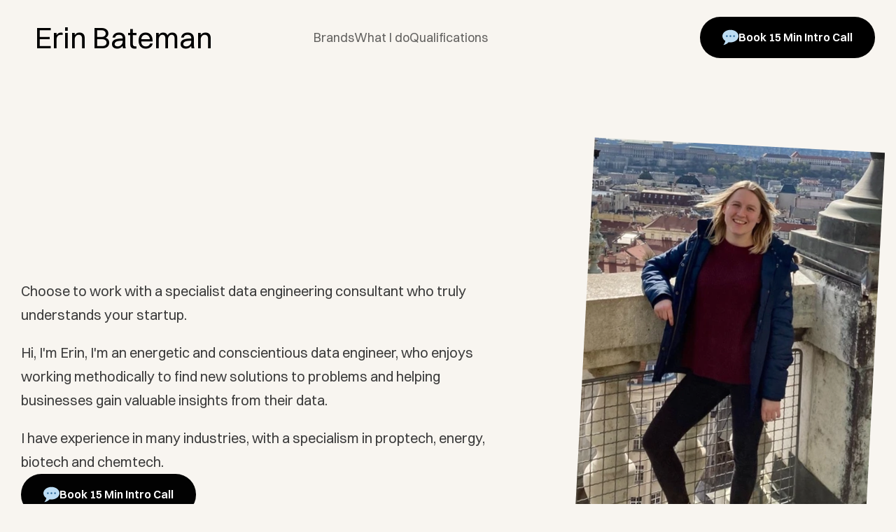

--- FILE ---
content_type: text/html
request_url: http://www.erinbateman.com/2021/0114/c16107a248244/page.html
body_size: 31614
content:
<!doctype html>
<!-- ✨ Built with Framer • https://www.framer.com/ -->
<html>
<head>
    <meta charset="utf-8">
    
    
    <script>try{if(localStorage.get("__framer_force_showing_editorbar_since")){const n=document.createElement("link");n.rel = "modulepreload";n.href="https://framer.com/edit/init.mjs";document.head.appendChild(n)}}catch(e){}</script>
    <!-- Start of headStart -->
    
    <!-- End of headStart -->
    <meta name="viewport" content="width=device-width">
    <meta name="generator" content="Framer 9840458">
    <title>Erin Bateman - Data Engineering for Startups</title>
    <meta name="description" content="Choose to work with a specialist data engineering consultant who truly understands your startup.">
    <meta name="framer-search-index" content="https://framerusercontent.com/sites/7od9gQBXoQDlAW3i9C38h7/searchIndex-wwOcwribcYtf.json">
    <meta name="framer-search-index-fallback" content="https://framerusercontent.com/sites/7od9gQBXoQDlAW3i9C38h7/searchIndex-BaYEFvgpuaN3.json">
    <meta name="framer-html-plugin" content="disable">
    <link href="https://framerusercontent.com/images/sHohi5mNPWEoz6LzRmvuVgfpCY0.png" rel="icon" media="(prefers-color-scheme: light)">
    <link href="https://framerusercontent.com/images/sHohi5mNPWEoz6LzRmvuVgfpCY0.png" rel="icon" media="(prefers-color-scheme: dark)">
    <link rel="apple-touch-icon" href="https://framerusercontent.com/images/sHohi5mNPWEoz6LzRmvuVgfpCY0.png">
    <!-- Open Graph / Facebook -->
    <meta property="og:type" content="website">
    <meta property="og:title" content="Erin Bateman - Data Engineering for Startups">
    <meta property="og:description" content="Choose to work with a specialist data engineering consultant who truly understands your startup.">
    <!-- Twitter -->
    <meta name="twitter:card" content="summary_large_image">
    <meta name="twitter:title" content="Erin Bateman - Data Engineering for Startups">
    <meta name="twitter:description" content="Choose to work with a specialist data engineering consultant who truly understands your startup.">
    
    <style data-framer-font-css>/* latin-ext */
@font-face {
  font-family: 'ABeeZee';
  font-style: normal;
  font-weight: 400;
  font-display: swap;
  src: url(https://fonts.gstatic.com/s/abeezee/v23/esDR31xSG-6AGleN2tukkIcH.woff2) format('woff2');
  unicode-range: U+0100-02BA, U+02BD-02C5, U+02C7-02CC, U+02CE-02D7, U+02DD-02FF, U+0304, U+0308, U+0329, U+1D00-1DBF, U+1E00-1E9F, U+1EF2-1EFF, U+2020, U+20A0-20AB, U+20AD-20C0, U+2113, U+2C60-2C7F, U+A720-A7FF;
}
/* latin */
@font-face {
  font-family: 'ABeeZee';
  font-style: normal;
  font-weight: 400;
  font-display: swap;
  src: url(https://fonts.gstatic.com/s/abeezee/v23/esDR31xSG-6AGleN2tWkkA.woff2) format('woff2');
  unicode-range: U+0000-00FF, U+0131, U+0152-0153, U+02BB-02BC, U+02C6, U+02DA, U+02DC, U+0304, U+0308, U+0329, U+2000-206F, U+20AC, U+2122, U+2191, U+2193, U+2212, U+2215, U+FEFF, U+FFFD;
}

@font-face { font-family: "Inter"; src: url("https://framerusercontent.com/assets/5vvr9Vy74if2I6bQbJvbw7SY1pQ.woff2"); font-display: swap; font-style: normal; font-weight: 400; unicode-range: U+0460-052F, U+1C80-1C88, U+20B4, U+2DE0-2DFF, U+A640-A69F, U+FE2E-FE2F }
@font-face { font-family: "Inter"; src: url("https://framerusercontent.com/assets/EOr0mi4hNtlgWNn9if640EZzXCo.woff2"); font-display: swap; font-style: normal; font-weight: 400; unicode-range: U+0301, U+0400-045F, U+0490-0491, U+04B0-04B1, U+2116 }
@font-face { font-family: "Inter"; src: url("https://framerusercontent.com/assets/Y9k9QrlZAqio88Klkmbd8VoMQc.woff2"); font-display: swap; font-style: normal; font-weight: 400; unicode-range: U+1F00-1FFF }
@font-face { font-family: "Inter"; src: url("https://framerusercontent.com/assets/OYrD2tBIBPvoJXiIHnLoOXnY9M.woff2"); font-display: swap; font-style: normal; font-weight: 400; unicode-range: U+0370-03FF }
@font-face { font-family: "Inter"; src: url("https://framerusercontent.com/assets/JeYwfuaPfZHQhEG8U5gtPDZ7WQ.woff2"); font-display: swap; font-style: normal; font-weight: 400; unicode-range: U+0100-024F, U+0259, U+1E00-1EFF, U+2020, U+20A0-20AB, U+20AD-20CF, U+2113, U+2C60-2C7F, U+A720-A7FF }
@font-face { font-family: "Inter"; src: url("https://framerusercontent.com/assets/GrgcKwrN6d3Uz8EwcLHZxwEfC4.woff2"); font-display: swap; font-style: normal; font-weight: 400; unicode-range: U+0000-00FF, U+0131, U+0152-0153, U+02BB-02BC, U+02C6, U+02DA, U+02DC, U+2000-206F, U+2070, U+2074-207E, U+2080-208E, U+20AC, U+2122, U+2191, U+2193, U+2212, U+2215, U+FEFF, U+FFFD }
@font-face { font-family: "Inter"; src: url("https://framerusercontent.com/assets/b6Y37FthZeALduNqHicBT6FutY.woff2"); font-display: swap; font-style: normal; font-weight: 400; unicode-range: U+0102-0103, U+0110-0111, U+0128-0129, U+0168-0169, U+01A0-01A1, U+01AF-01B0, U+1EA0-1EF9, U+20AB }
@font-face { font-family: "Inter"; src: url("https://framerusercontent.com/assets/vQyevYAyHtARFwPqUzQGpnDs.woff2"); font-display: swap; font-style: normal; font-weight: 400; unicode-range: U+0000-00FF, U+0131, U+0152-0153, U+02BB-02BC, U+02C6, U+02DA, U+02DC, U+2000-206F, U+2074, U+20AC, U+2122, U+2191, U+2193, U+2212, U+2215, U+FEFF, U+FFFD }
@font-face { font-family: "Inter"; src: url("https://framerusercontent.com/assets/DpPBYI0sL4fYLgAkX8KXOPVt7c.woff2"); font-display: swap; font-style: normal; font-weight: 700; unicode-range: U+0460-052F, U+1C80-1C88, U+20B4, U+2DE0-2DFF, U+A640-A69F, U+FE2E-FE2F }
@font-face { font-family: "Inter"; src: url("https://framerusercontent.com/assets/4RAEQdEOrcnDkhHiiCbJOw92Lk.woff2"); font-display: swap; font-style: normal; font-weight: 700; unicode-range: U+0301, U+0400-045F, U+0490-0491, U+04B0-04B1, U+2116 }
@font-face { font-family: "Inter"; src: url("https://framerusercontent.com/assets/1K3W8DizY3v4emK8Mb08YHxTbs.woff2"); font-display: swap; font-style: normal; font-weight: 700; unicode-range: U+1F00-1FFF }
@font-face { font-family: "Inter"; src: url("https://framerusercontent.com/assets/tUSCtfYVM1I1IchuyCwz9gDdQ.woff2"); font-display: swap; font-style: normal; font-weight: 700; unicode-range: U+0370-03FF }
@font-face { font-family: "Inter"; src: url("https://framerusercontent.com/assets/VgYFWiwsAC5OYxAycRXXvhze58.woff2"); font-display: swap; font-style: normal; font-weight: 700; unicode-range: U+0100-024F, U+0259, U+1E00-1EFF, U+2020, U+20A0-20AB, U+20AD-20CF, U+2113, U+2C60-2C7F, U+A720-A7FF }
@font-face { font-family: "Inter"; src: url("https://framerusercontent.com/assets/DXD0Q7LSl7HEvDzucnyLnGBHM.woff2"); font-display: swap; font-style: normal; font-weight: 700; unicode-range: U+0000-00FF, U+0131, U+0152-0153, U+02BB-02BC, U+02C6, U+02DA, U+02DC, U+2000-206F, U+2074, U+20AC, U+2122, U+2191, U+2193, U+2212, U+2215, U+FEFF, U+FFFD }
@font-face { font-family: "Inter"; src: url("https://framerusercontent.com/assets/GIryZETIX4IFypco5pYZONKhJIo.woff2"); font-display: swap; font-style: normal; font-weight: 700; unicode-range: U+0102-0103, U+0110-0111, U+0128-0129, U+0168-0169, U+01A0-01A1, U+01AF-01B0, U+1EA0-1EF9, U+20AB }
@font-face { font-family: "Inter"; src: url("https://framerusercontent.com/assets/H89BbHkbHDzlxZzxi8uPzTsp90.woff2"); font-display: swap; font-style: italic; font-weight: 700; unicode-range: U+0460-052F, U+1C80-1C88, U+20B4, U+2DE0-2DFF, U+A640-A69F, U+FE2E-FE2F }
@font-face { font-family: "Inter"; src: url("https://framerusercontent.com/assets/u6gJwDuwB143kpNK1T1MDKDWkMc.woff2"); font-display: swap; font-style: italic; font-weight: 700; unicode-range: U+0301, U+0400-045F, U+0490-0491, U+04B0-04B1, U+2116 }
@font-face { font-family: "Inter"; src: url("https://framerusercontent.com/assets/43sJ6MfOPh1LCJt46OvyDuSbA6o.woff2"); font-display: swap; font-style: italic; font-weight: 700; unicode-range: U+1F00-1FFF }
@font-face { font-family: "Inter"; src: url("https://framerusercontent.com/assets/wccHG0r4gBDAIRhfHiOlq6oEkqw.woff2"); font-display: swap; font-style: italic; font-weight: 700; unicode-range: U+0370-03FF }
@font-face { font-family: "Inter"; src: url("https://framerusercontent.com/assets/WZ367JPwf9bRW6LdTHN8rXgSjw.woff2"); font-display: swap; font-style: italic; font-weight: 700; unicode-range: U+0100-024F, U+0259, U+1E00-1EFF, U+2020, U+20A0-20AB, U+20AD-20CF, U+2113, U+2C60-2C7F, U+A720-A7FF }
@font-face { font-family: "Inter"; src: url("https://framerusercontent.com/assets/QxmhnWTzLtyjIiZcfaLIJ8EFBXU.woff2"); font-display: swap; font-style: italic; font-weight: 700; unicode-range: U+0000-00FF, U+0131, U+0152-0153, U+02BB-02BC, U+02C6, U+02DA, U+02DC, U+2000-206F, U+2074, U+20AC, U+2122, U+2191, U+2193, U+2212, U+2215, U+FEFF, U+FFFD }
@font-face { font-family: "Inter"; src: url("https://framerusercontent.com/assets/2A4Xx7CngadFGlVV4xrO06OBHY.woff2"); font-display: swap; font-style: italic; font-weight: 700; unicode-range: U+0102-0103, U+0110-0111, U+0128-0129, U+0168-0169, U+01A0-01A1, U+01AF-01B0, U+1EA0-1EF9, U+20AB }
@font-face { font-family: "Inter"; src: url("https://framerusercontent.com/assets/CfMzU8w2e7tHgF4T4rATMPuWosA.woff2"); font-display: swap; font-style: italic; font-weight: 400; unicode-range: U+0460-052F, U+1C80-1C88, U+20B4, U+2DE0-2DFF, U+A640-A69F, U+FE2E-FE2F }
@font-face { font-family: "Inter"; src: url("https://framerusercontent.com/assets/867QObYax8ANsfX4TGEVU9YiCM.woff2"); font-display: swap; font-style: italic; font-weight: 400; unicode-range: U+0301, U+0400-045F, U+0490-0491, U+04B0-04B1, U+2116 }
@font-face { font-family: "Inter"; src: url("https://framerusercontent.com/assets/Oyn2ZbENFdnW7mt2Lzjk1h9Zb9k.woff2"); font-display: swap; font-style: italic; font-weight: 400; unicode-range: U+1F00-1FFF }
@font-face { font-family: "Inter"; src: url("https://framerusercontent.com/assets/cdAe8hgZ1cMyLu9g005pAW3xMo.woff2"); font-display: swap; font-style: italic; font-weight: 400; unicode-range: U+0370-03FF }
@font-face { font-family: "Inter"; src: url("https://framerusercontent.com/assets/DOfvtmE1UplCq161m6Hj8CSQYg.woff2"); font-display: swap; font-style: italic; font-weight: 400; unicode-range: U+0100-024F, U+0259, U+1E00-1EFF, U+2020, U+20A0-20AB, U+20AD-20CF, U+2113, U+2C60-2C7F, U+A720-A7FF }
@font-face { font-family: "Inter"; src: url("https://framerusercontent.com/assets/vFzuJY0c65av44uhEKB6vyjFMg.woff2"); font-display: swap; font-style: italic; font-weight: 400; unicode-range: U+0000-00FF, U+0131, U+0152-0153, U+02BB-02BC, U+02C6, U+02DA, U+02DC, U+2000-206F, U+2074, U+20AC, U+2122, U+2191, U+2193, U+2212, U+2215, U+FEFF, U+FFFD }
@font-face { font-family: "Inter"; src: url("https://framerusercontent.com/assets/tKtBcDnBMevsEEJKdNGhhkLzYo.woff2"); font-display: swap; font-style: italic; font-weight: 400; unicode-range: U+0102-0103, U+0110-0111, U+0128-0129, U+0168-0169, U+01A0-01A1, U+01AF-01B0, U+1EA0-1EF9, U+20AB }
@font-face { font-family: "Switzer"; src: url("https://framerusercontent.com/third-party-assets/fontshare/wf/OYB4CXKJQXKTNSLJMTDQOIVUL2V5EL7S/WYO2P7DQVV5RNXGMCUO2HL4RJP4VFUAS/6XPIMU23OJVRY676OG5YVJMWEHWICATX.woff2"); font-display: swap; font-style: normal; font-weight: 500 }
@font-face { font-family: "Switzer"; src: url("https://framerusercontent.com/third-party-assets/fontshare/wf/BLNB4FAQFNK56DWWNF7PMGTCOTZHOEII/ST3WKSSDMBK2MIQQO3MAVYWLF4FTOLFV/6IN5WOLRCYP4G4MOCOHOMXNON6Q7MDAR.woff2"); font-display: swap; font-style: normal; font-weight: 400 }
@font-face { font-family: "Switzer"; src: url("https://framerusercontent.com/third-party-assets/fontshare/wf/HBNTRIISA5MEXGL5WPYI7CV2HIWTDV3Q/YDPDINVT673XLXNSTMLG4JNCZZMVVNPN/Y7SCNZJOT2MW5ADSGOFLDGH4TNL4JCQY.woff2"); font-display: swap; font-style: normal; font-weight: 700 }
@font-face { font-family: "Switzer"; src: url("https://framerusercontent.com/third-party-assets/fontshare/wf/LVPXCMXCWY3V7PSXRMGRQUJDAS2DT47E/BPEVRT2HG7PPVVUS7A67MZQQZW6LR6A5/A7AS3UPAGLC7MDVC67SBNTE5FGF2Z2RG.woff2"); font-display: swap; font-style: italic; font-weight: 700 }
@font-face { font-family: "Switzer"; src: url("https://framerusercontent.com/third-party-assets/fontshare/wf/XVUY2PHYBA6KMN4RMEMJPHQSTKCQ267G/UICOQA6KCSHFOSCPYDVVDNNCDKYFXHJB/O34WRFYO7JNWEBBA2LRV2XYRUSYXYDKH.woff2"); font-display: swap; font-style: italic; font-weight: 400 }
@font-face { font-family: "Switzer"; src: url("https://framerusercontent.com/third-party-assets/fontshare/wf/5SZVFDB7V52TI6ULVC6J3WQZQCIZVDV5/ODYPSTCUDMKSTYIPTV4CLQ7URIK7XYBJ/YS3VPNVO4B3TOJMEXDGFZQ4TLZGGSRZC.woff2"); font-display: swap; font-style: normal; font-weight: 600 }
@font-face { font-family: "Switzer"; src: url("https://framerusercontent.com/third-party-assets/fontshare/wf/QMRBNVYKDJEZ66DA22SPWH5EVVYACHCU/ZHMXHHA546NDNEHJN5RPZX5KISJY5CWF/C6VLICDGQWYKV6YT65TM5G3OVN4AOZBN.woff2"); font-display: swap; font-style: italic; font-weight: 500 }
@font-face { font-family: "ABeeZee Placeholder"; src: local("Arial"); ascent-override: 85.43%; descent-override: 24.33%; line-gap-override: 0.00%; size-adjust: 107.69% }
@font-face { font-family: "Inter Placeholder"; src: local("Arial"); ascent-override: 89.79%; descent-override: 22.36%; line-gap-override: 0.00%; size-adjust: 107.89% }
@font-face { font-family: "Switzer Placeholder"; src: local("Arial"); ascent-override: 96.67%; descent-override: 24.66%; line-gap-override: 8.88%; size-adjust: 101.38% }</style>
    <link href="https://fonts.gstatic.com" rel="preconnect" crossorigin>
    <meta name="robots" content="max-image-preview:large"><link rel="canonical" href="https://bright-reservation-726345.framer.app/"><meta property="og:url" content="https://bright-reservation-726345.framer.app/"><style data-framer-breakpoint-css>@media(min-width: 1200px){.hidden-72rtr7{display:none!important}}@media(min-width: 768px) and (max-width: 1199.98px){.hidden-t0jgol{display:none!important}}@media(max-width: 767.98px){.hidden-ob2j9u{display:none!important}}</style><style data-framer-css-ssr-minified data-framer-components="framer-lib-cursors-host framer-IGzAi framer-mF0Iu framer-vJo7V PropertyOverrides framer-Wdelm framer-Q0i7n framer-LQoid framer-B03Ef framer-KmkNN framer-2m7pU framer-B0bwF framer-jagbZ framer-H0StG">html,body,#main{box-sizing:border-box;margin:0;padding:0}:root{-webkit-font-smoothing:antialiased;-moz-osx-font-smoothing:grayscale}*{box-sizing:border-box;-webkit-font-smoothing:inherit}h1,h2,h3,h4,h5,h6,p,figure{margin:0}body,input,textarea,select,button{font-family:sans-serif;font-size:12px}body{--token-05372769-08bc-4682-a5eb-c785da1a4776:#fff;--token-0901cb37-9539-488e-a365-eedec6b2355e:#000;--token-9922d86c-c997-4339-b17e-b66719766d67:#5869fc;--token-2120cebe-7b90-4af4-892d-640328cd3b61:#f8f5f0;--token-e91340d5-4460-4970-8e9a-839dd29a5c51:#fb460f}@supports (z-index:calc(infinity)){#__framer-badge-container{--infinity:infinity}}#__framer-badge-container{pointer-events:none;width:100%;z-index:calc(var(--infinity,2147480000));justify-content:flex-end;padding:20px;display:flex;position:fixed;bottom:0}body{--framer-will-change-override:none}@supports (background:-webkit-named-image(i)) and (not (grid-template-rows:subgrid)){body{--framer-will-change-override:transform}}[data-framer-component-type]{position:absolute}[data-framer-component-type=Text]{cursor:inherit}[data-framer-component-text-autosized] *{white-space:pre}[data-framer-component-type=Text]>*{text-align:var(--framer-text-alignment,start)}[data-framer-component-type=Text] span span,[data-framer-component-type=Text] p span,[data-framer-component-type=Text] h1 span,[data-framer-component-type=Text] h2 span,[data-framer-component-type=Text] h3 span,[data-framer-component-type=Text] h4 span,[data-framer-component-type=Text] h5 span,[data-framer-component-type=Text] h6 span{display:block}[data-framer-component-type=Text] span span span,[data-framer-component-type=Text] p span span,[data-framer-component-type=Text] h1 span span,[data-framer-component-type=Text] h2 span span,[data-framer-component-type=Text] h3 span span,[data-framer-component-type=Text] h4 span span,[data-framer-component-type=Text] h5 span span,[data-framer-component-type=Text] h6 span span{display:unset}[data-framer-component-type=Text] div div span,[data-framer-component-type=Text] a div span,[data-framer-component-type=Text] span span span,[data-framer-component-type=Text] p span span,[data-framer-component-type=Text] h1 span span,[data-framer-component-type=Text] h2 span span,[data-framer-component-type=Text] h3 span span,[data-framer-component-type=Text] h4 span span,[data-framer-component-type=Text] h5 span span,[data-framer-component-type=Text] h6 span span,[data-framer-component-type=Text] a{font-family:var(--font-family);font-style:var(--font-style);font-weight:min(calc(var(--framer-font-weight-increase,0) + var(--font-weight,400)),900);color:var(--text-color);letter-spacing:var(--letter-spacing);font-size:var(--font-size);text-transform:var(--text-transform);--text-decoration:var(--framer-text-decoration-style,solid)var(--framer-text-decoration,none)var(--framer-text-decoration-color,currentcolor)var(--framer-text-decoration-thickness,auto);--text-decoration-skip-ink:var(--framer-text-decoration-skip-ink);--text-underline-offset:var(--framer-text-decoration-offset);line-height:var(--line-height);--font-family:var(--framer-font-family);--font-style:var(--framer-font-style);--font-weight:var(--framer-font-weight);--text-color:var(--framer-text-color);--letter-spacing:var(--framer-letter-spacing);--font-size:var(--framer-font-size);--text-transform:var(--framer-text-transform);--line-height:var(--framer-line-height)}[data-framer-component-type=Text] a,[data-framer-component-type=Text] a div span,[data-framer-component-type=Text] a span span span,[data-framer-component-type=Text] a p span span,[data-framer-component-type=Text] a h1 span span,[data-framer-component-type=Text] a h2 span span,[data-framer-component-type=Text] a h3 span span,[data-framer-component-type=Text] a h4 span span,[data-framer-component-type=Text] a h5 span span,[data-framer-component-type=Text] a h6 span span{--font-family:var(--framer-link-font-family,var(--framer-font-family));--font-style:var(--framer-link-font-style,var(--framer-font-style));--font-weight:var(--framer-link-font-weight,var(--framer-font-weight));--text-color:var(--framer-link-text-color,var(--framer-text-color));--font-size:var(--framer-link-font-size,var(--framer-font-size));--text-transform:var(--framer-link-text-transform,var(--framer-text-transform));--text-decoration:var(--framer-link-text-decoration-style,var(--framer-text-decoration-style,solid))var(--framer-link-text-decoration,var(--framer-text-decoration,none))var(--framer-link-text-decoration-color,var(--framer-text-decoration-color,currentcolor))var(--framer-link-text-decoration-thickness,var(--framer-text-decoration-thickness,auto));--text-decoration-skip-ink:var(--framer-link-text-decoration-skip-ink,var(--framer-text-decoration-skip-ink));--text-underline-offset:var(--framer-link-text-decoration-offset,var(--framer-text-decoration-offset))}[data-framer-component-type=Text] a:hover,[data-framer-component-type=Text] a div span:hover,[data-framer-component-type=Text] a span span span:hover,[data-framer-component-type=Text] a p span span:hover,[data-framer-component-type=Text] a h1 span span:hover,[data-framer-component-type=Text] a h2 span span:hover,[data-framer-component-type=Text] a h3 span span:hover,[data-framer-component-type=Text] a h4 span span:hover,[data-framer-component-type=Text] a h5 span span:hover,[data-framer-component-type=Text] a h6 span span:hover{--font-family:var(--framer-link-hover-font-family,var(--framer-link-font-family,var(--framer-font-family)));--font-style:var(--framer-link-hover-font-style,var(--framer-link-font-style,var(--framer-font-style)));--font-weight:var(--framer-link-hover-font-weight,var(--framer-link-font-weight,var(--framer-font-weight)));--text-color:var(--framer-link-hover-text-color,var(--framer-link-text-color,var(--framer-text-color)));--font-size:var(--framer-link-hover-font-size,var(--framer-link-font-size,var(--framer-font-size)));--text-transform:var(--framer-link-hover-text-transform,var(--framer-link-text-transform,var(--framer-text-transform)));--text-decoration:var(--framer-link-hover-text-decoration-style,var(--framer-link-text-decoration-style,var(--framer-text-decoration-style,solid)))var(--framer-link-hover-text-decoration,var(--framer-link-text-decoration,var(--framer-text-decoration,none)))var(--framer-link-hover-text-decoration-color,var(--framer-link-text-decoration-color,var(--framer-text-decoration-color,currentcolor)))var(--framer-link-hover-text-decoration-thickness,var(--framer-link-text-decoration-thickness,var(--framer-text-decoration-thickness,auto)));--text-decoration-skip-ink:var(--framer-link-hover-text-decoration-skip-ink,var(--framer-link-text-decoration-skip-ink,var(--framer-text-decoration-skip-ink)));--text-underline-offset:var(--framer-link-hover-text-decoration-offset,var(--framer-link-text-decoration-offset,var(--framer-text-decoration-offset)))}[data-framer-component-type=Text].isCurrent a,[data-framer-component-type=Text].isCurrent a div span,[data-framer-component-type=Text].isCurrent a span span span,[data-framer-component-type=Text].isCurrent a p span span,[data-framer-component-type=Text].isCurrent a h1 span span,[data-framer-component-type=Text].isCurrent a h2 span span,[data-framer-component-type=Text].isCurrent a h3 span span,[data-framer-component-type=Text].isCurrent a h4 span span,[data-framer-component-type=Text].isCurrent a h5 span span,[data-framer-component-type=Text].isCurrent a h6 span span{--font-family:var(--framer-link-current-font-family,var(--framer-link-font-family,var(--framer-font-family)));--font-style:var(--framer-link-current-font-style,var(--framer-link-font-style,var(--framer-font-style)));--font-weight:var(--framer-link-current-font-weight,var(--framer-link-font-weight,var(--framer-font-weight)));--text-color:var(--framer-link-current-text-color,var(--framer-link-text-color,var(--framer-text-color)));--font-size:var(--framer-link-current-font-size,var(--framer-link-font-size,var(--framer-font-size)));--text-transform:var(--framer-link-current-text-transform,var(--framer-link-text-transform,var(--framer-text-transform)));--text-decoration:var(--framer-link-current-text-decoration-style,var(--framer-link-text-decoration-style,var(--framer-text-decoration-style,solid)))var(--framer-link-current-text-decoration,var(--framer-link-text-decoration,var(--framer-text-decoration,none)))var(--framer-link-current-text-decoration-color,var(--framer-link-text-decoration-color,var(--framer-text-decoration-color,currentcolor)))var(--framer-link-current-text-decoration-thickness,var(--framer-link-text-decoration-thickness,var(--framer-text-decoration-thickness,auto)));--text-decoration-skip-ink:var(--framer-link-current-text-decoration-skip-ink,var(--framer-link-text-decoration-skip-ink,var(--framer-text-decoration-skip-ink)));--text-underline-offset:var(--framer-link-current-text-decoration-offset,var(--framer-link-text-decoration-offset,var(--framer-text-decoration-offset)))}p.framer-text,div.framer-text,figure.framer-text,h1.framer-text,h2.framer-text,h3.framer-text,h4.framer-text,h5.framer-text,h6.framer-text,ol.framer-text,ul.framer-text{margin:0;padding:0}p.framer-text,div.framer-text,h1.framer-text,h2.framer-text,h3.framer-text,h4.framer-text,h5.framer-text,h6.framer-text,li.framer-text,ol.framer-text,ul.framer-text,mark.framer-text,span.framer-text:not([data-text-fill]){font-family:var(--framer-blockquote-font-family,var(--framer-font-family,Inter,Inter Placeholder,sans-serif));font-style:var(--framer-blockquote-font-style,var(--framer-font-style,normal));font-weight:var(--framer-blockquote-font-weight,var(--framer-font-weight,400));color:var(--framer-blockquote-text-color,var(--framer-text-color,#000));font-size:calc(var(--framer-blockquote-font-size,var(--framer-font-size,16px))*var(--framer-font-size-scale,1));letter-spacing:var(--framer-blockquote-letter-spacing,var(--framer-letter-spacing,0));text-transform:var(--framer-blockquote-text-transform,var(--framer-text-transform,none));-webkit-text-decoration-line:var(--framer-blockquote-text-decoration,var(--framer-text-decoration,initial));text-decoration-line:var(--framer-blockquote-text-decoration,var(--framer-text-decoration,initial));-webkit-text-decoration-style:var(--framer-blockquote-text-decoration-style,var(--framer-text-decoration-style,initial));text-decoration-style:var(--framer-blockquote-text-decoration-style,var(--framer-text-decoration-style,initial));-webkit-text-decoration-color:var(--framer-blockquote-text-decoration-color,var(--framer-text-decoration-color,initial));text-decoration-color:var(--framer-blockquote-text-decoration-color,var(--framer-text-decoration-color,initial));text-decoration-thickness:var(--framer-blockquote-text-decoration-thickness,var(--framer-text-decoration-thickness,initial));text-decoration-skip-ink:var(--framer-blockquote-text-decoration-skip-ink,var(--framer-text-decoration-skip-ink,initial));text-underline-offset:var(--framer-blockquote-text-decoration-offset,var(--framer-text-decoration-offset,initial));line-height:var(--framer-blockquote-line-height,var(--framer-line-height,1.2em));text-align:var(--framer-blockquote-text-alignment,var(--framer-text-alignment,start));-webkit-text-stroke-width:var(--framer-text-stroke-width,initial);-webkit-text-stroke-color:var(--framer-text-stroke-color,initial);-moz-font-feature-settings:var(--framer-font-open-type-features,initial);-webkit-font-feature-settings:var(--framer-font-open-type-features,initial);font-feature-settings:var(--framer-font-open-type-features,initial);font-variation-settings:var(--framer-font-variation-axes,normal);text-wrap:var(--framer-text-wrap-override,var(--framer-text-wrap))}mark.framer-text,p.framer-text,div.framer-text,h1.framer-text,h2.framer-text,h3.framer-text,h4.framer-text,h5.framer-text,h6.framer-text,li.framer-text,ol.framer-text,ul.framer-text{background-color:var(--framer-blockquote-text-background-color,var(--framer-text-background-color,initial));border-radius:var(--framer-blockquote-text-background-radius,var(--framer-text-background-radius,initial));padding:var(--framer-blockquote-text-background-padding,var(--framer-text-background-padding,initial))}@supports not (color:color(display-p3 1 1 1)){p.framer-text,div.framer-text,h1.framer-text,h2.framer-text,h3.framer-text,h4.framer-text,h5.framer-text,h6.framer-text,li.framer-text,ol.framer-text,ul.framer-text,span.framer-text:not([data-text-fill]){color:var(--framer-blockquote-text-color-rgb,var(--framer-blockquote-text-color,var(--framer-text-color-rgb,var(--framer-text-color,#000))));-webkit-text-stroke-color:var(--framer-text-stroke-color-rgb,var(--framer-text-stroke-color,initial))}mark.framer-text{background-color:var(--framer-blockquote-text-background-color-rgb,var(--framer-blockquote-text-background-color,var(--framer-text-background-color-rgb,var(--framer-text-background-color,initial))))}}.framer-fit-text .framer-text{white-space:nowrap;white-space-collapse:preserve}strong.framer-text{font-family:var(--framer-blockquote-font-family-bold,var(--framer-font-family-bold));font-style:var(--framer-blockquote-font-style-bold,var(--framer-font-style-bold));font-weight:var(--framer-blockquote-font-weight-bold,var(--framer-font-weight-bold,bolder));font-variation-settings:var(--framer-blockquote-font-variation-axes-bold,var(--framer-font-variation-axes-bold))}em.framer-text{font-family:var(--framer-blockquote-font-family-italic,var(--framer-font-family-italic));font-style:var(--framer-blockquote-font-style-italic,var(--framer-font-style-italic,italic));font-weight:var(--framer-blockquote-font-weight-italic,var(--framer-font-weight-italic));font-variation-settings:var(--framer-blockquote-font-variation-axes-italic,var(--framer-font-variation-axes-italic))}em.framer-text>strong.framer-text{font-family:var(--framer-blockquote-font-family-bold-italic,var(--framer-font-family-bold-italic));font-style:var(--framer-blockquote-font-style-bold-italic,var(--framer-font-style-bold-italic,italic));font-weight:var(--framer-blockquote-font-weight-bold-italic,var(--framer-font-weight-bold-italic,bolder));font-variation-settings:var(--framer-blockquote-font-variation-axes-bold-italic,var(--framer-font-variation-axes-bold-italic))}p.framer-text:not(:first-child),div.framer-text:not(:first-child),h1.framer-text:not(:first-child),h2.framer-text:not(:first-child),h3.framer-text:not(:first-child),h4.framer-text:not(:first-child),h5.framer-text:not(:first-child),h6.framer-text:not(:first-child),ol.framer-text:not(:first-child),ul.framer-text:not(:first-child),blockquote.framer-text:not(:first-child),table.framer-text:not(:first-child),figure.framer-text:not(:first-child),.framer-image.framer-text:not(:first-child){margin-top:var(--framer-blockquote-paragraph-spacing,var(--framer-paragraph-spacing,0))}li.framer-text>ul.framer-text:nth-child(2),li.framer-text>ol.framer-text:nth-child(2){margin-top:0}.framer-text[data-text-fill]{-webkit-text-fill-color:transparent;padding:max(0em,calc(calc(1.3em - var(--framer-blockquote-line-height,var(--framer-line-height,1.3em)))/2));margin:min(0em,calc(calc(1.3em - var(--framer-blockquote-line-height,var(--framer-line-height,1.3em)))/-2));-webkit-background-clip:text;background-clip:text;display:inline-block}code.framer-text,code.framer-text span.framer-text:not([data-text-fill]){font-family:var(--framer-code-font-family,var(--framer-font-family,Inter,Inter Placeholder,sans-serif));font-style:var(--framer-blockquote-font-style,var(--framer-code-font-style,var(--framer-font-style,normal)));font-weight:var(--framer-blockquote-font-weight,var(--framer-code-font-weight,var(--framer-font-weight,400)));color:var(--framer-blockquote-text-color,var(--framer-code-text-color,var(--framer-text-color,#000)));font-size:calc(var(--framer-blockquote-font-size,var(--framer-font-size,16px))*var(--framer-font-size-scale,1));letter-spacing:var(--framer-blockquote-letter-spacing,var(--framer-letter-spacing,0));line-height:var(--framer-blockquote-line-height,var(--framer-line-height,1.2em))}@supports not (color:color(display-p3 1 1 1)){code.framer-text,code.framer-text span.framer-text:not([data-text-fill]){color:var(--framer-blockquote-text-color-rgb,var(--framer-blockquote-text-color,var(--framer-code-text-color-rgb,var(--framer-code-text-color,var(--framer-text-color-rgb,var(--framer-text-color,#000))))))}}blockquote.framer-text{unicode-bidi:initial;margin-block-start:initial;margin-block-end:initial;margin-inline-start:initial;margin-inline-end:initial}a.framer-text,a.framer-text span.framer-text:not([data-text-fill]),span.framer-text[data-nested-link],span.framer-text[data-nested-link] span.framer-text:not([data-text-fill]){font-family:var(--framer-blockquote-font-family,var(--framer-link-font-family,var(--framer-font-family,Inter,Inter Placeholder,sans-serif)));font-style:var(--framer-blockquote-font-style,var(--framer-link-font-style,var(--framer-font-style,normal)));font-weight:var(--framer-blockquote-font-weight,var(--framer-link-font-weight,var(--framer-font-weight,400)));color:var(--framer-blockquote-text-color,var(--framer-link-text-color,var(--framer-text-color,#000)));font-size:calc(var(--framer-blockquote-font-size,var(--framer-font-size,16px))*var(--framer-font-size-scale,1));text-transform:var(--framer-blockquote-text-transform,var(--framer-link-text-transform,var(--framer-text-transform,none)));cursor:var(--framer-custom-cursors,pointer);background-color:var(--framer-link-text-background-color,initial);border-radius:var(--framer-link-text-background-radius,initial);padding:var(--framer-link-text-background-padding,initial)}a.framer-text,span.framer-text[data-nested-link]{-webkit-text-decoration-line:var(--framer-blockquote-text-decoration,var(--framer-link-text-decoration,var(--framer-text-decoration,initial)));text-decoration-line:var(--framer-blockquote-text-decoration,var(--framer-link-text-decoration,var(--framer-text-decoration,initial)));-webkit-text-decoration-style:var(--framer-blockquote-text-decoration-style,var(--framer-link-text-decoration-style,var(--framer-text-decoration-style,initial)));text-decoration-style:var(--framer-blockquote-text-decoration-style,var(--framer-link-text-decoration-style,var(--framer-text-decoration-style,initial)));-webkit-text-decoration-color:var(--framer-blockquote-text-decoration-color,var(--framer-link-text-decoration-color,var(--framer-text-decoration-color,initial)));text-decoration-color:var(--framer-blockquote-text-decoration-color,var(--framer-link-text-decoration-color,var(--framer-text-decoration-color,initial)));text-decoration-thickness:var(--framer-blockquote-text-decoration-thickness,var(--framer-link-text-decoration-thickness,var(--framer-text-decoration-thickness,initial)));text-decoration-skip-ink:var(--framer-blockquote-text-decoration-skip-ink,var(--framer-link-text-decoration-skip-ink,var(--framer-text-decoration-skip-ink,initial)));text-underline-offset:var(--framer-blockquote-text-decoration-offset,var(--framer-link-text-decoration-offset,var(--framer-text-decoration-offset,initial)))}@supports not (color:color(display-p3 1 1 1)){a.framer-text,a.framer-text span.framer-text:not([data-text-fill]),span.framer-text[data-nested-link],span.framer-text[data-nested-link] span.framer-text:not([data-text-fill]){color:var(--framer-blockquote-text-color-rgb,var(--framer-blockquote-text-color,var(--framer-link-text-color-rgb,var(--framer-link-text-color,var(--framer-text-color-rgb,var(--framer-text-color,#000))))));background-color:var(--framer-link-text-background-color-rgb,var(--framer-link-text-background-color,initial))}}code.framer-text a.framer-text,code.framer-text a.framer-text span.framer-text:not([data-text-fill]),code.framer-text span.framer-text[data-nested-link],code.framer-text span.framer-text[data-nested-link] span.framer-text:not([data-text-fill]){font-family:var(--framer-code-font-family,var(--framer-font-family,Inter,Inter Placeholder,sans-serif));font-style:var(--framer-blockquote-font-style,var(--framer-code-font-style,var(--framer-font-style,normal)));font-weight:var(--framer-blockquote-font-weight,var(--framer-code-font-weight,var(--framer-font-weight,400)));color:var(--framer-blockquote-text-color,var(--framer-link-text-color,var(--framer-code-text-color,var(--framer-text-color,#000))));font-size:calc(var(--framer-blockquote-font-size,var(--framer-font-size,16px))*var(--framer-font-size-scale,1))}@supports not (color:color(display-p3 1 1 1)){code.framer-text a.framer-text,code.framer-text a.framer-text span.framer-text:not([data-text-fill]),code.framer-text span.framer-text[data-nested-link],code.framer-text span.framer-text[data-nested-link] span.framer-text:not([data-text-fill]){color:var(--framer-blockquote-text-color-rgb,var(--framer-blockquote-text-color,var(--framer-link-text-color-rgb,var(--framer-link-text-color,var(--framer-code-text-color-rgb,var(--framer-code-text-color,var(--framer-text-color-rgb,var(--framer-text-color,#000))))))))}}a.framer-text:hover,a.framer-text:hover span.framer-text:not([data-text-fill]),span.framer-text[data-nested-link]:hover,span.framer-text[data-nested-link]:hover span.framer-text:not([data-text-fill]){font-family:var(--framer-link-hover-font-family,var(--framer-blockquote-font-family,var(--framer-link-font-family,var(--framer-font-family,Inter,Inter Placeholder,sans-serif))));font-style:var(--framer-link-hover-font-style,var(--framer-blockquote-font-style,var(--framer-link-font-style,var(--framer-font-style,normal))));font-weight:var(--framer-link-hover-font-weight,var(--framer-blockquote-font-weight,var(--framer-link-font-weight,var(--framer-font-weight,400))));color:var(--framer-link-hover-text-color,var(--framer-blockquote-text-color,var(--framer-link-text-color,var(--framer-text-color,#000))));font-size:calc(var(--framer-link-hover-font-size,var(--framer-blockquote-font-size,var(--framer-font-size,16px)))*var(--framer-font-size-scale,1));text-transform:var(--framer-link-hover-text-transform,var(--framer-blockquote-text-transform,var(--framer-link-text-transform,var(--framer-text-transform,none))));background-color:var(--framer-link-hover-text-background-color,var(--framer-link-text-background-color,var(--framer-text-background-color,initial)));border-radius:var(--framer-link-hover-text-background-radius,var(--framer-link-text-background-radius,var(--framer-text-background-radius,initial)));padding:var(--framer-link-hover-text-background-padding,var(--framer-link-text-background-padding,var(--framer-text-background-padding,initial)))}a.framer-text:hover,span.framer-text[data-nested-link]:hover{-webkit-text-decoration-line:var(--framer-link-hover-text-decoration,var(--framer-blockquote-text-decoration,var(--framer-link-text-decoration,var(--framer-text-decoration,initial))));text-decoration-line:var(--framer-link-hover-text-decoration,var(--framer-blockquote-text-decoration,var(--framer-link-text-decoration,var(--framer-text-decoration,initial))));-webkit-text-decoration-style:var(--framer-link-hover-text-decoration-style,var(--framer-blockquote-text-decoration-style,var(--framer-link-text-decoration-style,var(--framer-text-decoration-style,initial))));text-decoration-style:var(--framer-link-hover-text-decoration-style,var(--framer-blockquote-text-decoration-style,var(--framer-link-text-decoration-style,var(--framer-text-decoration-style,initial))));-webkit-text-decoration-color:var(--framer-link-hover-text-decoration-color,var(--framer-blockquote-text-decoration-color,var(--framer-link-text-decoration-color,var(--framer-text-decoration-color,initial))));text-decoration-color:var(--framer-link-hover-text-decoration-color,var(--framer-blockquote-text-decoration-color,var(--framer-link-text-decoration-color,var(--framer-text-decoration-color,initial))));text-decoration-thickness:var(--framer-link-hover-text-decoration-thickness,var(--framer-blockquote-text-decoration-thickness,var(--framer-link-text-decoration-thickness,var(--framer-text-decoration-thickness,initial))));text-decoration-skip-ink:var(--framer-link-hover-text-decoration-skip-ink,var(--framer-blockquote-text-decoration-skip-ink,var(--framer-link-text-decoration-skip-ink,var(--framer-text-decoration-skip-ink,initial))));text-underline-offset:var(--framer-link-hover-text-decoration-offset,var(--framer-blockquote-text-decoration-offset,var(--framer-link-text-decoration-offset,var(--framer-text-decoration-offset,initial))))}@supports not (color:color(display-p3 1 1 1)){a.framer-text:hover,a.framer-text:hover span.framer-text:not([data-text-fill]),span.framer-text[data-nested-link]:hover,span.framer-text[data-nested-link]:hover span.framer-text:not([data-text-fill]){color:var(--framer-link-hover-text-color-rgb,var(--framer-link-hover-text-color,var(--framer-blockquote-text-color-rgb,var(--framer-blockquote-text-color,var(--framer-link-text-color-rgb,var(--framer-link-text-color,var(--framer-text-color-rgb,var(--framer-text-color,#000))))))));background-color:var(--framer-link-hover-text-background-color-rgb,var(--framer-link-hover-text-background-color,var(--framer-link-text-background-color-rgb,var(--framer-link-text-background-color,var(--framer-text-background-color-rgb,var(--framer-text-background-color,initial))))))}}code.framer-text a.framer-text:hover,code.framer-text a.framer-text:hover span.framer-text:not([data-text-fill]),code.framer-text span.framer-text[data-nested-link]:hover,code.framer-text span.framer-text[data-nested-link]:hover span.framer-text:not([data-text-fill]){font-family:var(--framer-code-font-family,var(--framer-font-family,Inter,Inter Placeholder,sans-serif));font-style:var(--framer-blockquote-font-style,var(--framer-code-font-style,var(--framer-font-style,normal)));font-weight:var(--framer-blockquote-font-weight,var(--framer-code-font-weight,var(--framer-font-weight,400)));color:var(--framer-link-hover-text-color,var(--framer-blockquote-text-color,var(--framer-link-text-color,var(--framer-code-text-color,var(--framer-text-color,#000)))));font-size:calc(var(--framer-link-hover-font-size,var(--framer-blockquote-font-size,var(--framer-link-font-size,var(--framer-font-size,16px))))*var(--framer-font-size-scale,1))}@supports not (color:color(display-p3 1 1 1)){code.framer-text a.framer-text:hover,code.framer-text a.framer-text:hover span.framer-text:not([data-text-fill]),code.framer-text span.framer-text[data-nested-link]:hover,code.framer-text span.framer-text[data-nested-link]:hover span.framer-text:not([data-text-fill]){color:var(--framer-link-hover-text-color-rgb,var(--framer-link-hover-text-color,var(--framer-blockquote-text-color-rgb,var(--framer-blockquote-text-color,var(--framer-link-text-color-rgb,var(--framer-link-text-color,var(--framer-text-color-rgb,var(--framer-text-color,#000))))))))}}a.framer-text[data-framer-page-link-current],a.framer-text[data-framer-page-link-current] span.framer-text:not([data-text-fill]),span.framer-text[data-framer-page-link-current],span.framer-text[data-framer-page-link-current] span.framer-text:not([data-text-fill]){font-family:var(--framer-link-current-font-family,var(--framer-link-font-family,var(--framer-font-family,Inter,Inter Placeholder,sans-serif)));font-style:var(--framer-link-current-font-style,var(--framer-link-font-style,var(--framer-font-style,normal)));font-weight:var(--framer-link-current-font-weight,var(--framer-link-font-weight,var(--framer-font-weight,400)));color:var(--framer-link-current-text-color,var(--framer-link-text-color,var(--framer-text-color,#000)));font-size:calc(var(--framer-link-current-font-size,var(--framer-link-font-size,var(--framer-font-size,16px)))*var(--framer-font-size-scale,1));text-transform:var(--framer-link-current-text-transform,var(--framer-link-text-transform,var(--framer-text-transform,none)));background-color:var(--framer-link-current-text-background-color,var(--framer-link-text-background-color,initial));border-radius:var(--framer-link-current-text-background-radius,var(--framer-link-text-background-radius,initial));padding:var(--framer-link-current-text-background-padding,var(--framer-link-text-background-padding,initial))}a.framer-text[data-framer-page-link-current],span.framer-text[data-framer-page-link-current]{-webkit-text-decoration-line:var(--framer-link-current-text-decoration,var(--framer-link-text-decoration,var(--framer-text-decoration,initial)));text-decoration-line:var(--framer-link-current-text-decoration,var(--framer-link-text-decoration,var(--framer-text-decoration,initial)));-webkit-text-decoration-style:var(--framer-link-current-text-decoration-style,var(--framer-link-text-decoration-style,var(--framer-text-decoration-style,initial)));text-decoration-style:var(--framer-link-current-text-decoration-style,var(--framer-link-text-decoration-style,var(--framer-text-decoration-style,initial)));-webkit-text-decoration-color:var(--framer-link-current-text-decoration-color,var(--framer-link-text-decoration-color,var(--framer-text-decoration-color,initial)));text-decoration-color:var(--framer-link-current-text-decoration-color,var(--framer-link-text-decoration-color,var(--framer-text-decoration-color,initial)));text-decoration-thickness:var(--framer-link-current-text-decoration-thickness,var(--framer-link-text-decoration-thickness,var(--framer-text-decoration-thickness,initial)));text-decoration-skip-ink:var(--framer-link-current-text-decoration-skip-ink,var(--framer-link-text-decoration-skip-ink,var(--framer-text-decoration-skip-ink,initial)));text-underline-offset:var(--framer-link-current-text-decoration-offset,var(--framer-link-text-decoration-offset,var(--framer-text-decoration-offset,initial)))}@supports not (color:color(display-p3 1 1 1)){a.framer-text[data-framer-page-link-current],a.framer-text[data-framer-page-link-current] span.framer-text:not([data-text-fill]),span.framer-text[data-framer-page-link-current],span.framer-text[data-framer-page-link-current] span.framer-text:not([data-text-fill]){color:var(--framer-link-current-text-color-rgb,var(--framer-link-current-text-color,var(--framer-link-text-color-rgb,var(--framer-link-text-color,var(--framer-text-color-rgb,var(--framer-text-color,#000))))));background-color:var(--framer-link-current-text-background-color-rgb,var(--framer-link-current-text-background-color,var(--framer-link-text-background-color-rgb,var(--framer-link-text-background-color,var(--framer-text-background-color-rgb,var(--framer-text-background-color,initial))))))}}code.framer-text a.framer-text[data-framer-page-link-current],code.framer-text a.framer-text[data-framer-page-link-current] span.framer-text:not([data-text-fill]),code.framer-text span.framer-text[data-framer-page-link-current],code.framer-text span.framer-text[data-framer-page-link-current] span.framer-text:not([data-text-fill]){font-family:var(--framer-code-font-family,var(--framer-font-family,Inter,Inter Placeholder,sans-serif));font-style:var(--framer-code-font-style,var(--framer-font-style,normal));font-weight:var(--framer-code-font-weight,var(--framer-font-weight,400));color:var(--framer-link-current-text-color,var(--framer-link-text-color,var(--framer-code-text-color,var(--framer-text-color,#000))));font-size:calc(var(--framer-link-current-font-size,var(--framer-link-font-size,var(--framer-font-size,16px)))*var(--framer-font-size-scale,1))}@supports not (color:color(display-p3 1 1 1)){code.framer-text a.framer-text[data-framer-page-link-current],code.framer-text a.framer-text[data-framer-page-link-current] span.framer-text:not([data-text-fill]),code.framer-text span.framer-text[data-framer-page-link-current],code.framer-text span.framer-text[data-framer-page-link-current] span.framer-text:not([data-text-fill]){color:var(--framer-link-current-text-color-rgb,var(--framer-link-current-text-color,var(--framer-link-text-color-rgb,var(--framer-link-text-color,var(--framer-code-text-color-rgb,var(--framer-code-text-color,var(--framer-text-color-rgb,var(--framer-text-color,#000))))))));background-color:var(--framer-link-current-text-background-color-rgb,var(--framer-link-current-text-background-color,var(--framer-link-text-background-color-rgb,var(--framer-link-text-background-color,var(--framer-text-background-color-rgb,var(--framer-text-background-color,initial))))))}}a.framer-text[data-framer-page-link-current]:hover,a.framer-text[data-framer-page-link-current]:hover span.framer-text:not([data-text-fill]),span.framer-text[data-framer-page-link-current]:hover,span.framer-text[data-framer-page-link-current]:hover span.framer-text:not([data-text-fill]){font-family:var(--framer-link-hover-font-family,var(--framer-link-current-font-family,var(--framer-link-font-family,var(--framer-font-family,Inter,Inter Placeholder,sans-serif))));font-style:var(--framer-link-hover-font-style,var(--framer-link-current-font-style,var(--framer-link-font-style,var(--framer-font-style,normal))));font-weight:var(--framer-link-hover-font-weight,var(--framer-link-current-font-weight,var(--framer-link-font-weight,var(--framer-font-weight,400))));color:var(--framer-link-hover-text-color,var(--framer-link-current-text-color,var(--framer-link-text-color,var(--framer-text-color,#000))));font-size:calc(var(--framer-link-hover-font-size,var(--framer-link-current-font-size,var(--framer-link-font-size,var(--framer-font-size,16px))))*var(--framer-font-size-scale,1));text-transform:var(--framer-link-hover-text-transform,var(--framer-link-current-text-transform,var(--framer-link-text-transform,var(--framer-text-transform,none))));background-color:var(--framer-link-hover-text-background-color,var(--framer-link-current-text-background-color,var(--framer-link-text-background-color,initial)));border-radius:var(--framer-link-hover-text-background-radius,var(--framer-link-current-text-background-radius,var(--framer-link-text-background-radius,initial)));padding:var(--framer-link-hover-text-background-padding,var(--framer-link-current-text-background-padding,var(--framer-link-text-background-padding,initial)))}a.framer-text[data-framer-page-link-current]:hover,span.framer-text[data-framer-page-link-current]:hover{-webkit-text-decoration-line:var(--framer-link-hover-text-decoration,var(--framer-link-current-text-decoration,var(--framer-link-text-decoration,var(--framer-text-decoration,initial))));text-decoration-line:var(--framer-link-hover-text-decoration,var(--framer-link-current-text-decoration,var(--framer-link-text-decoration,var(--framer-text-decoration,initial))));-webkit-text-decoration-style:var(--framer-link-hover-text-decoration-style,var(--framer-link-current-text-decoration-style,var(--framer-link-text-decoration-style,var(--framer-text-decoration-style,initial))));text-decoration-style:var(--framer-link-hover-text-decoration-style,var(--framer-link-current-text-decoration-style,var(--framer-link-text-decoration-style,var(--framer-text-decoration-style,initial))));-webkit-text-decoration-color:var(--framer-link-hover-text-decoration-color,var(--framer-link-current-text-decoration-color,var(--framer-link-text-decoration-color,var(--framer-text-decoration-color,initial))));text-decoration-color:var(--framer-link-hover-text-decoration-color,var(--framer-link-current-text-decoration-color,var(--framer-link-text-decoration-color,var(--framer-text-decoration-color,initial))));text-decoration-thickness:var(--framer-link-hover-text-decoration-thickness,var(--framer-link-current-text-decoration-thickness,var(--framer-link-text-decoration-thickness,var(--framer-text-decoration-thickness,initial))));text-decoration-skip-ink:var(--framer-link-hover-text-decoration-skip-ink,var(--framer-link-current-text-decoration-skip-ink,var(--framer-link-text-decoration-skip-ink,var(--framer-text-decoration-skip-ink,initial))));text-underline-offset:var(--framer-link-hover-text-decoration-offset,var(--framer-link-current-text-decoration-offset,var(--framer-link-text-decoration-offset,var(--framer-text-decoration-offset,initial))))}@supports not (color:color(display-p3 1 1 1)){a.framer-text[data-framer-page-link-current]:hover,a.framer-text[data-framer-page-link-current]:hover span.framer-text:not([data-text-fill]),span.framer-text[data-framer-page-link-current]:hover,span.framer-text[data-framer-page-link-current]:hover span.framer-text:not([data-text-fill]){color:var(--framer-link-hover-text-color-rgb,var(--framer-link-hover-text-color,var(--framer-link-current-text-color-rgb,var(--framer-link-current-text-color,var(--framer-link-text-color-rgb,var(--framer-link-text-color,var(--framer-code-text-color-rgb,var(--framer-code-text-color,var(--framer-text-color-rgb,var(--framer-text-color,#000))))))))));background-color:var(--framer-link-hover-text-background-color-rgb,var(--framer-link-hover-text-background-color,var(--framer-link-current-text-background-color-rgb,var(--framer-link-current-text-background-color,var(--framer-link-text-background-color-rgb,var(--framer-link-text-background-color,initial))))))}}code.framer-text a.framer-text[data-framer-page-link-current]:hover,code.framer-text a.framer-text[data-framer-page-link-current]:hover span.framer-text:not([data-text-fill]),code.framer-text span.framer-text[data-framer-page-link-current]:hover,code.framer-text span.framer-text[data-framer-page-link-current]:hover span.framer-text:not([data-text-fill]){font-family:var(--framer-code-font-family,var(--framer-font-family,Inter,Inter Placeholder,sans-serif));font-style:var(--framer-code-font-style,var(--framer-font-style,normal));font-weight:var(--framer-code-font-weight,var(--framer-font-weight,400));color:var(--framer-link-hover-text-color,var(--framer-link-current-text-color,var(--framer-link-text-color,var(--framer-code-text-color,var(--framer-text-color,#000)))));font-size:calc(var(--framer-link-hover-font-size,var(--framer-link-current-font-size,var(--framer-link-font-size,var(--framer-font-size,16px))))*var(--framer-font-size-scale,1));background-color:var(--framer-link-hover-text-background-color,var(--framer-link-current-text-background-color,var(--framer-link-text-background-color,var(--framer-text-background-color,initial))));border-radius:var(--framer-link-hover-text-background-radius,var(--framer-link-current-text-background-radius,var(--framer-link-text-background-radius,var(--framer-text-background-radius,initial))));padding:var(--framer-link-hover-text-background-padding,var(--framer-link-current-text-background-padding,var(--framer-link-text-background-padding,var(--framer-text-background-padding,initial))))}@supports not (color:color(display-p3 1 1 1)){code.framer-text a.framer-text[data-framer-page-link-current]:hover,code.framer-text a.framer-text[data-framer-page-link-current]:hover span.framer-text:not([data-text-fill]),code.framer-text span.framer-text[data-framer-page-link-current]:hover,code.framer-text span.framer-text[data-framer-page-link-current]:hover span.framer-text:not([data-text-fill]){color:var(--framer-link-hover-text-color-rgb,var(--framer-link-hover-text-color,var(--framer-link-current-text-color-rgb,var(--framer-link-current-text-color,var(--framer-link-text-color-rgb,var(--framer-link-text-color,var(--framer-code-text-color-rgb,var(--framer-code-text-color,var(--framer-text-color-rgb,var(--framer-text-color,#000))))))))));background-color:var(--framer-link-hover-text-background-color-rgb,var(--framer-link-hover-text-background-color,var(--framer-link-current-text-background-color-rgb,var(--framer-link-current-text-background-color,var(--framer-link-text-background-color-rgb,var(--framer-link-text-background-color,initial))))))}}.framer-image.framer-text{max-width:100%;height:auto;display:block}.text-styles-preset-reset.framer-text{--framer-font-family:Inter,Inter Placeholder,sans-serif;--framer-font-style:normal;--framer-font-weight:500;--framer-text-color:#000;--framer-font-size:16px;--framer-letter-spacing:0;--framer-text-transform:none;--framer-text-decoration:none;--framer-text-decoration-style:none;--framer-text-decoration-color:none;--framer-text-decoration-thickness:none;--framer-text-decoration-skip-ink:none;--framer-text-decoration-offset:none;--framer-line-height:1.2em;--framer-text-alignment:start;--framer-font-open-type-features:normal;--framer-text-background-color:initial;--framer-text-background-radius:initial;--framer-text-background-padding:initial}ol.framer-text{--list-style-type:decimal}ul.framer-text,ol.framer-text{padding-left:3ch;position:relative}li.framer-text{counter-increment:list-item;list-style:none}ol.framer-text>li.framer-text:before{content:counter(list-item,var(--list-style-type))".";font-variant-numeric:tabular-nums;position:absolute;left:0}ol.framer-text>li.framer-text:nth-last-child(n+100),ol.framer-text>li.framer-text:nth-last-child(n+100)~li{padding-left:1ch}ol.framer-text>li.framer-text:nth-last-child(n+1000),ol.framer-text>li.framer-text:nth-last-child(n+1000)~li{padding-left:2ch}ol.framer-text>li.framer-text:nth-last-child(n+10000),ol.framer-text>li.framer-text:nth-last-child(n+10000)~li{padding-left:3ch}ol.framer-text>li.framer-text:nth-last-child(n+100000),ol.framer-text>li.framer-text:nth-last-child(n+100000)~li{padding-left:4ch}ol.framer-text>li.framer-text:nth-last-child(n+1000000),ol.framer-text>li.framer-text:nth-last-child(n+1000000)~li{padding-left:5ch}ul.framer-text>li.framer-text:before{content:"•";position:absolute;left:0}.framer-table-wrapper{overflow-x:auto}table.framer-text,.framer-table-wrapper table.framer-text{border-collapse:separate;border-spacing:0;table-layout:auto;word-break:normal;width:100%}td.framer-text,th.framer-text{vertical-align:top;min-width:16ch}.framer-text-module[style*=aspect-ratio]>:first-child{width:100%}@supports not (aspect-ratio:1){.framer-text-module[style*=aspect-ratio]{position:relative}.framer-text-module[style*=aspect-ratio]:before{content:"";padding-bottom:calc(100%/calc(var(--aspect-ratio)));display:block}.framer-text-module[style*=aspect-ratio]>:first-child{height:100%;position:absolute;top:0;left:0}}[data-framer-component-type=DeprecatedRichText]{cursor:inherit}[data-framer-component-type=DeprecatedRichText] .text-styles-preset-reset{--framer-font-family:Inter,Inter Placeholder,sans-serif;--framer-font-style:normal;--framer-font-weight:500;--framer-text-color:#000;--framer-font-size:16px;--framer-letter-spacing:0;--framer-text-transform:none;--framer-text-decoration:none;--framer-line-height:1.2em;--framer-text-alignment:start;--framer-font-open-type-features:normal;--font-variation-settings:normal}[data-framer-component-type=DeprecatedRichText] p,[data-framer-component-type=DeprecatedRichText] div,[data-framer-component-type=DeprecatedRichText] h1,[data-framer-component-type=DeprecatedRichText] h2,[data-framer-component-type=DeprecatedRichText] h3,[data-framer-component-type=DeprecatedRichText] h4,[data-framer-component-type=DeprecatedRichText] h5,[data-framer-component-type=DeprecatedRichText] h6{margin:0;padding:0}[data-framer-component-type=DeprecatedRichText] p,[data-framer-component-type=DeprecatedRichText] div,[data-framer-component-type=DeprecatedRichText] h1,[data-framer-component-type=DeprecatedRichText] h2,[data-framer-component-type=DeprecatedRichText] h3,[data-framer-component-type=DeprecatedRichText] h4,[data-framer-component-type=DeprecatedRichText] h5,[data-framer-component-type=DeprecatedRichText] h6,[data-framer-component-type=DeprecatedRichText] li,[data-framer-component-type=DeprecatedRichText] ol,[data-framer-component-type=DeprecatedRichText] ul,[data-framer-component-type=DeprecatedRichText] span:not([data-text-fill]){font-family:var(--framer-font-family,Inter,Inter Placeholder,sans-serif);font-style:var(--framer-font-style,normal);font-weight:var(--framer-font-weight,400);color:var(--framer-text-color,#000);font-size:var(--framer-font-size,16px);letter-spacing:var(--framer-letter-spacing,0);text-transform:var(--framer-text-transform,none);-webkit-text-decoration:var(--framer-text-decoration,none);text-decoration:var(--framer-text-decoration,none);line-height:var(--framer-line-height,1.2em);text-align:var(--framer-text-alignment,start)}[data-framer-component-type=DeprecatedRichText] p:not(:first-child),[data-framer-component-type=DeprecatedRichText] div:not(:first-child),[data-framer-component-type=DeprecatedRichText] h1:not(:first-child),[data-framer-component-type=DeprecatedRichText] h2:not(:first-child),[data-framer-component-type=DeprecatedRichText] h3:not(:first-child),[data-framer-component-type=DeprecatedRichText] h4:not(:first-child),[data-framer-component-type=DeprecatedRichText] h5:not(:first-child),[data-framer-component-type=DeprecatedRichText] h6:not(:first-child),[data-framer-component-type=DeprecatedRichText] ol:not(:first-child),[data-framer-component-type=DeprecatedRichText] ul:not(:first-child),[data-framer-component-type=DeprecatedRichText] .framer-image:not(:first-child){margin-top:var(--framer-paragraph-spacing,0)}[data-framer-component-type=DeprecatedRichText] span[data-text-fill]{-webkit-text-fill-color:transparent;-webkit-background-clip:text;background-clip:text;display:inline-block}[data-framer-component-type=DeprecatedRichText] a,[data-framer-component-type=DeprecatedRichText] a span:not([data-text-fill]){font-family:var(--framer-link-font-family,var(--framer-font-family,Inter,Inter Placeholder,sans-serif));font-style:var(--framer-link-font-style,var(--framer-font-style,normal));font-weight:var(--framer-link-font-weight,var(--framer-font-weight,400));color:var(--framer-link-text-color,var(--framer-text-color,#000));font-size:var(--framer-link-font-size,var(--framer-font-size,16px));text-transform:var(--framer-link-text-transform,var(--framer-text-transform,none));-webkit-text-decoration:var(--framer-link-text-decoration,var(--framer-text-decoration,none));text-decoration:var(--framer-link-text-decoration,var(--framer-text-decoration,none))}[data-framer-component-type=DeprecatedRichText] a:hover,[data-framer-component-type=DeprecatedRichText] a:hover span:not([data-text-fill]){font-family:var(--framer-link-hover-font-family,var(--framer-link-font-family,var(--framer-font-family,Inter,Inter Placeholder,sans-serif)));font-style:var(--framer-link-hover-font-style,var(--framer-link-font-style,var(--framer-font-style,normal)));font-weight:var(--framer-link-hover-font-weight,var(--framer-link-font-weight,var(--framer-font-weight,400)));color:var(--framer-link-hover-text-color,var(--framer-link-text-color,var(--framer-text-color,#000)));font-size:var(--framer-link-hover-font-size,var(--framer-link-font-size,var(--framer-font-size,16px)));text-transform:var(--framer-link-hover-text-transform,var(--framer-link-text-transform,var(--framer-text-transform,none)));-webkit-text-decoration:var(--framer-link-hover-text-decoration,var(--framer-link-text-decoration,var(--framer-text-decoration,none)));text-decoration:var(--framer-link-hover-text-decoration,var(--framer-link-text-decoration,var(--framer-text-decoration,none)))}[data-framer-component-type=DeprecatedRichText] a[data-framer-page-link-current],[data-framer-component-type=DeprecatedRichText] a[data-framer-page-link-current] span:not([data-text-fill]):not([data-nested-link]){font-family:var(--framer-link-current-font-family,var(--framer-link-font-family,var(--framer-font-family,Inter,Inter Placeholder,sans-serif)));font-style:var(--framer-link-current-font-style,var(--framer-link-font-style,var(--framer-font-style,normal)));font-weight:var(--framer-link-current-font-weight,var(--framer-link-font-weight,var(--framer-font-weight,400)));color:var(--framer-link-current-text-color,var(--framer-link-text-color,var(--framer-text-color,#000)));font-size:var(--framer-link-current-font-size,var(--framer-link-font-size,var(--framer-font-size,16px)));text-transform:var(--framer-link-current-text-transform,var(--framer-link-text-transform,var(--framer-text-transform,none)));-webkit-text-decoration:var(--framer-link-current-text-decoration,var(--framer-link-text-decoration,var(--framer-text-decoration,none)));text-decoration:var(--framer-link-current-text-decoration,var(--framer-link-text-decoration,var(--framer-text-decoration,none)))}[data-framer-component-type=DeprecatedRichText] a[data-framer-page-link-current]:hover,[data-framer-component-type=DeprecatedRichText] a[data-framer-page-link-current]:hover span:not([data-text-fill]):not([data-nested-link]){font-family:var(--framer-link-hover-font-family,var(--framer-link-current-font-family,var(--framer-link-font-family,var(--framer-font-family,Inter,Inter Placeholder,sans-serif))));font-style:var(--framer-link-hover-font-style,var(--framer-link-current-font-style,var(--framer-link-font-style,var(--framer-font-style,normal))));font-weight:var(--framer-link-hover-font-weight,var(--framer-link-current-font-weight,var(--framer-link-font-weight,var(--framer-font-weight,400))));color:var(--framer-link-hover-text-color,var(--framer-link-current-text-color,var(--framer-link-text-color,var(--framer-text-color,#000))));font-size:var(--framer-link-hover-font-size,var(--framer-link-current-font-size,var(--framer-link-font-size,var(--framer-font-size,16px))));text-transform:var(--framer-link-hover-text-transform,var(--framer-link-current-text-transform,var(--framer-link-text-transform,var(--framer-text-transform,none))));-webkit-text-decoration:var(--framer-link-hover-text-decoration,var(--framer-link-current-text-decoration,var(--framer-link-text-decoration,var(--framer-text-decoration,none))));text-decoration:var(--framer-link-hover-text-decoration,var(--framer-link-current-text-decoration,var(--framer-link-text-decoration,var(--framer-text-decoration,none))))}[data-framer-component-type=DeprecatedRichText] strong{font-weight:bolder}[data-framer-component-type=DeprecatedRichText] em{font-style:italic}[data-framer-component-type=DeprecatedRichText] .framer-image{max-width:100%;height:auto;display:block}[data-framer-component-type=DeprecatedRichText] ul,[data-framer-component-type=DeprecatedRichText] ol{width:100%;margin:0;padding-left:0;display:table}[data-framer-component-type=DeprecatedRichText] li{counter-increment:list-item;list-style:none;display:table-row}[data-framer-component-type=DeprecatedRichText] ol>li:before{box-sizing:border-box;content:counter(list-item)".";white-space:nowrap;width:2.25ch;padding-right:.75ch;display:table-cell}[data-framer-component-type=DeprecatedRichText] ul>li:before{box-sizing:border-box;content:"•";width:2.25ch;padding-right:.75ch;display:table-cell}:not([data-framer-generated])>[data-framer-stack-content-wrapper]>*,:not([data-framer-generated])>[data-framer-stack-content-wrapper]>[data-framer-component-type],:not([data-framer-generated])>[data-framer-stack-content-wrapper]>[data-framer-legacy-stack-gap-enabled]>*,:not([data-framer-generated])>[data-framer-stack-content-wrapper]>[data-framer-legacy-stack-gap-enabled]>[data-framer-component-type]{position:relative}.flexbox-gap-not-supported [data-framer-legacy-stack-gap-enabled=true]>*,[data-framer-legacy-stack-gap-enabled=true][data-framer-stack-flexbox-gap=false]{margin-top:calc(var(--stack-gap-y)/2);margin-bottom:calc(var(--stack-gap-y)/2);margin-right:calc(var(--stack-gap-x)/2);margin-left:calc(var(--stack-gap-x)/2)}[data-framer-stack-content-wrapper][data-framer-stack-gap-enabled=true]{row-gap:var(--stack-native-row-gap);column-gap:var(--stack-native-column-gap)}.flexbox-gap-not-supported [data-framer-stack-content-wrapper][data-framer-stack-gap-enabled=true]{row-gap:unset;column-gap:unset}.flexbox-gap-not-supported [data-framer-stack-direction-reverse=false] [data-framer-legacy-stack-gap-enabled=true]>:first-child,[data-framer-stack-direction-reverse=false] [data-framer-legacy-stack-gap-enabled=true][data-framer-stack-flexbox-gap=false]>:first-child,.flexbox-gap-not-supported [data-framer-stack-direction-reverse=true] [data-framer-legacy-stack-gap-enabled=true]>:last-child,[data-framer-stack-direction-reverse=true] [data-framer-legacy-stack-gap-enabled=true][data-framer-stack-flexbox-gap=false]>:last-child{margin-top:0;margin-left:0}.flexbox-gap-not-supported [data-framer-stack-direction-reverse=false] [data-framer-legacy-stack-gap-enabled=true]>:last-child,[data-framer-stack-direction-reverse=false] [data-framer-legacy-stack-gap-enabled=true][data-framer-stack-flexbox-gap=false]>:last-child,.flexbox-gap-not-supported [data-framer-stack-direction-reverse=true] [data-framer-legacy-stack-gap-enabled=true]>:first-child,[data-framer-stack-direction-reverse=true] [data-framer-legacy-stack-gap-enabled=true][data-framer-stack-flexbox-gap=false]>:first-child{margin-bottom:0;margin-right:0}NavigationContainer [data-framer-component-type=NavigationContainer]>*,[data-framer-component-type=NavigationContainer]>[data-framer-component-type]{position:relative}[data-framer-component-type=Scroll]::-webkit-scrollbar{display:none}[data-framer-component-type=ScrollContentWrapper]>*{position:relative}[data-framer-component-type=NativeScroll]{-webkit-overflow-scrolling:touch}[data-framer-component-type=NativeScroll]>*{position:relative}[data-framer-component-type=NativeScroll].direction-both{overflow:auto}[data-framer-component-type=NativeScroll].direction-vertical{overflow:hidden auto}[data-framer-component-type=NativeScroll].direction-horizontal{overflow:auto hidden}[data-framer-component-type=NativeScroll].direction-vertical>*{width:100%!important}[data-framer-component-type=NativeScroll].direction-horizontal>*{height:100%!important}[data-framer-component-type=NativeScroll].scrollbar-hidden::-webkit-scrollbar{display:none}[data-framer-component-type=PageContentWrapper]>*,[data-framer-component-type=PageContentWrapper]>[data-framer-component-type]{position:relative}[data-framer-component-type=DeviceComponent].no-device>*{width:100%!important;height:100%!important}[data-is-present=false],[data-is-present=false] *{pointer-events:none!important}[data-framer-cursor=pointer]{cursor:pointer}[data-framer-cursor=grab]{cursor:grab}[data-framer-cursor=grab]:active{cursor:grabbing}[data-framer-component-type=Frame] *,[data-framer-component-type=Stack] *{pointer-events:auto}[data-framer-generated] *{pointer-events:unset}.svgContainer svg{display:block}[data-reset=button]{background:0 0;border-width:0;padding:0}[data-hide-scrollbars=true]::-webkit-scrollbar{width:0;height:0}[data-hide-scrollbars=true]::-webkit-scrollbar-thumb{background:0 0}[data-hide-scrollbars=true]{scrollbar-width:none}@supports not (overflow:clip){:root{--overflow-clip-fallback:hidden}}.framer-lightbox-container{opacity:1!important;pointer-events:auto!important}.framer-cursor-none,.framer-cursor-none *{cursor:none!important}.framer-pointer-events-none,.framer-pointer-events-none *{pointer-events:none!important}@supports (aspect-ratio:1){body{--framer-aspect-ratio-supported:auto}}.framer-IGzAi.framer-lux5qc,.framer-IGzAi .framer-lux5qc{display:block}.framer-IGzAi.framer-72rtr7{background-color:var(--token-2120cebe-7b90-4af4-892d-640328cd3b61,#f8f5f0);flex-flow:column;place-content:center flex-start;align-items:center;gap:0;width:1200px;height:min-content;padding:0;display:flex;position:relative;overflow:hidden}.framer-IGzAi .framer-13ai18h{background-color:var(--token-2120cebe-7b90-4af4-892d-640328cd3b61,#f8f5f0);z-index:10;flex-flow:column;flex:none;place-content:center;align-items:center;gap:0;width:100%;height:min-content;padding:24px 30px;display:flex;position:relative;overflow:visible}.framer-IGzAi .framer-1akq3aj{flex-flow:row;flex:none;place-content:center space-between;align-items:center;width:100%;max-width:1320px;height:min-content;padding:0;display:flex;position:relative;overflow:hidden}.framer-IGzAi .framer-omek63-container{flex:none;align-self:stretch;width:294px;height:auto;position:relative}.framer-IGzAi .framer-1nmn8tg{flex-flow:row;flex:none;place-content:center flex-start;align-items:center;gap:40px;width:min-content;height:min-content;padding:0;display:flex;position:relative;overflow:visible}.framer-IGzAi .framer-ur09b1-container,.framer-IGzAi .framer-1s03l5h-container,.framer-IGzAi .framer-34czoh-container,.framer-IGzAi .framer-18yv5kc-container{flex:none;width:auto;height:auto;position:relative}.framer-IGzAi .framer-11abiyr{cursor:pointer;flex-flow:row;flex:none;place-content:center;align-items:center;gap:4px;width:min-content;min-width:56px;height:min-content;min-height:56px;padding:0;display:flex;position:relative;overflow:visible}.framer-IGzAi .framer-1umo0m8-container,.framer-IGzAi .framer-1e5mtf8-container{will-change:var(--framer-will-change-effect-override,transform);flex:none;width:auto;height:auto;position:relative}.framer-IGzAi .framer-36axzf-container,.framer-IGzAi .framer-1yvzpa8-container,.framer-IGzAi .framer-1gtrxje-container,.framer-IGzAi .framer-dl2k90-container,.framer-IGzAi .framer-11ip9bk-container,.framer-IGzAi .framer-jzxv2n-container,.framer-IGzAi .framer-rd3i7a-container{flex:none;width:100%;height:auto;position:relative}.framer-IGzAi .framer-eo4bw7{flex-flow:row;flex:none;place-content:center;align-items:center;gap:10px;width:100%;height:min-content;padding:100px 30px 105px;display:flex;position:relative;overflow:visible}.framer-IGzAi .framer-1a90fkx{flex-flow:column;flex:1 0 0;place-content:center;align-items:center;gap:80px;width:1px;max-width:1320px;height:min-content;padding:0;display:flex;position:relative;overflow:visible}.framer-IGzAi .framer-1hp4sh{will-change:var(--framer-will-change-effect-override,transform);flex-flow:row;flex:none;place-content:flex-start space-between;align-items:flex-start;width:100%;height:min-content;padding:0;display:flex;position:relative;overflow:visible}.framer-IGzAi .framer-1b4ly32{flex-flow:column;flex:none;place-content:flex-start;align-items:flex-start;gap:48px;width:66%;height:min-content;padding:0;display:flex;position:relative;overflow:visible}.framer-IGzAi .framer-1skyxkl,.framer-IGzAi .framer-o75kot,.framer-IGzAi .framer-2d59qq{--framer-paragraph-spacing:0px;white-space:pre-wrap;word-break:break-word;word-wrap:break-word;flex:none;width:100%;max-width:670px;height:auto;position:relative}.framer-IGzAi .framer-1a2fjvt,.framer-IGzAi .framer-1didr7q{--framer-paragraph-spacing:0px;white-space:pre-wrap;word-break:break-word;word-wrap:break-word;flex:none;width:85%;height:auto;position:relative}.framer-IGzAi .framer-qbx3lc{flex-flow:column;flex:1 0 0;place-content:flex-start;align-items:flex-start;gap:48px;width:1px;height:min-content;padding:0;display:flex;position:relative;overflow:visible}.framer-IGzAi .framer-pqwjcw{aspect-ratio:.702572;height:var(--framer-aspect-ratio-supported,552px);flex:none;width:100%;max-width:437px;position:relative}.framer-IGzAi .framer-1oux9hf{height:min-content;overflow:var(--overflow-clip-fallback,clip);flex-flow:row;flex:none;place-content:center;align-items:center;gap:45px;width:100%;padding:0;display:flex;position:relative}.framer-IGzAi .framer-n8tu6z,.framer-IGzAi .framer-1jtiezi{flex:none;width:64px;height:64px;text-decoration:none;position:relative}.framer-IGzAi .framer-1ya9lzl{border-radius:10px;flex:none;width:64px;height:64px;text-decoration:none;position:relative}.framer-IGzAi .framer-nkqy5d{flex-flow:column;flex:none;place-content:flex-start;align-items:flex-start;gap:30px;width:100%;max-width:1320px;height:min-content;padding:0;display:flex;position:relative;overflow:visible}.framer-IGzAi .framer-iwkte4,.framer-IGzAi .framer-1b0bl07{flex-flow:column;flex:none;place-content:flex-start;align-items:flex-start;gap:40px;width:100%;height:min-content;padding:0;display:flex;position:relative;overflow:visible}.framer-IGzAi .framer-1t0r24r{flex-flow:column;flex:none;place-content:flex-start center;align-items:flex-start;gap:100px;width:100%;height:min-content;padding:0;display:flex;position:relative;overflow:visible}.framer-IGzAi .framer-1hlhn06{flex-flow:column;flex:none;place-content:flex-start center;align-items:flex-start;gap:60px;width:100%;height:min-content;padding:0;display:flex;position:relative;overflow:hidden}.framer-IGzAi .framer-1s9to84{flex:none;grid-template-rows:repeat(2,minmax(0,1fr));grid-template-columns:repeat(4,minmax(50px,1fr));grid-auto-rows:minmax(0,1fr);justify-content:center;gap:20px 15px;width:100%;height:min-content;padding:0;display:grid;position:relative;overflow:hidden}.framer-IGzAi .framer-edtehp,.framer-IGzAi .framer-4buoty,.framer-IGzAi .framer-ckkvgr,.framer-IGzAi .framer-lvxkcy,.framer-IGzAi .framer-v4f25v,.framer-IGzAi .framer-1oabwai,.framer-IGzAi .framer-96u4xj,.framer-IGzAi .framer-pt4cbl{flex:none;place-self:start;width:100%;height:144px;position:relative}.framer-IGzAi .framer-1icgqoa{background-color:var(--token-0901cb37-9539-488e-a365-eedec6b2355e,#000);flex-flow:column;flex:none;place-content:center;align-items:center;gap:47px;width:100%;height:min-content;padding:131px 30px;display:flex;position:relative;overflow:hidden}.framer-IGzAi .framer-qw2v15{flex-flow:column;flex:none;place-content:center;align-items:center;gap:32px;width:100%;height:min-content;padding:0;display:flex;position:relative;overflow:hidden}.framer-IGzAi .framer-x9qwy8,.framer-IGzAi .framer-1xb2xkr{--framer-paragraph-spacing:0px;white-space:pre-wrap;word-break:break-word;word-wrap:break-word;flex:none;width:100%;max-width:960px;height:auto;position:relative}.framer-IGzAi .framer-t4xbcu{flex-flow:column;flex:none;place-content:center;align-items:center;gap:93px;width:100%;height:min-content;padding:100px 30px;display:flex;position:relative;overflow:hidden}.framer-IGzAi .framer-1tl4tbc,.framer-IGzAi .framer-40q69k{flex-flow:row;flex:none;place-content:flex-start;align-items:flex-start;gap:80px;width:100%;max-width:1320px;height:min-content;padding:0;display:flex;position:relative;overflow:visible}.framer-IGzAi .framer-9egexp{flex-flow:column;flex:1 0 0;place-content:flex-start;align-items:flex-start;gap:40px;width:1px;height:min-content;padding:0;display:flex;position:relative;overflow:visible}.framer-IGzAi .framer-p45mox{flex:1 0 0;grid-template-rows:repeat(2,minmax(0,1fr));grid-template-columns:repeat(2,minmax(50px,1fr));grid-auto-rows:minmax(0,1fr);justify-content:center;align-self:stretch;gap:0 40px;width:1px;height:auto;padding:0;display:grid;position:relative;overflow:visible}.framer-IGzAi .framer-pyyvi8,.framer-IGzAi .framer-1xdnk4q{flex:none;place-self:start;width:100%;height:184px;position:relative}.framer-IGzAi .framer-wyi53s,.framer-IGzAi .framer-bnck8u,.framer-IGzAi .framer-ndzua4,.framer-IGzAi .framer-1w898xi,.framer-IGzAi .framer-3fgsyl,.framer-IGzAi .framer-ewbdhx{aspect-ratio:1.33333;height:var(--framer-aspect-ratio-supported,184px);flex:none;place-self:start;width:100%;position:relative}.framer-IGzAi .framer-qjh7oy{flex-flow:row;flex:none;place-content:center;align-items:center;gap:10px;width:100%;height:min-content;padding:50px 30px 100px;display:flex;position:relative;overflow:hidden}.framer-IGzAi .framer-1s6f36j{flex-flow:column;flex:1 0 0;place-content:flex-start;align-items:flex-start;gap:100px;width:1px;max-width:110%;height:min-content;padding:0;display:flex;position:relative;overflow:visible}.framer-IGzAi .framer-pfn4wa{flex-flow:column;flex:none;place-content:center;align-items:center;gap:93px;width:100%;height:min-content;padding:68px 30px 170px;display:flex;position:relative;overflow:hidden}.framer-IGzAi .framer-x5ts9f{flex-flow:column;flex:1 0 0;place-content:flex-start;align-items:flex-start;gap:19px;width:1px;height:min-content;padding:0;display:flex;position:relative;overflow:visible}.framer-IGzAi .framer-1a69pf1,.framer-IGzAi .framer-1tl5r0r,.framer-IGzAi .framer-zrt66,.framer-IGzAi .framer-1d1qu5f{--framer-paragraph-spacing:0px;white-space:pre-wrap;word-break:break-word;word-wrap:break-word;flex:none;width:100%;height:auto;position:relative}.framer-IGzAi .framer-1ymfgb3{flex-flow:column;flex:1 0 0;place-content:center;align-self:stretch;align-items:center;gap:40px;width:1px;height:auto;padding:0;display:flex;position:relative;overflow:visible}.framer-IGzAi .framer-18sampe{aspect-ratio:1.33333;height:var(--framer-aspect-ratio-supported,398px);flex:none;width:100%;position:relative}@media (max-width:1199px) and (min-width:768px){.framer-EIgTe .framer-styles-preset-1wlrkve:not(.rich-text-wrapper),.framer-EIgTe .framer-styles-preset-1wlrkve.rich-text-wrapper h3{--framer-font-family:"Switzer","Switzer Placeholder",sans-serif;--framer-font-family-bold:"Switzer","Switzer Placeholder",sans-serif;--framer-font-family-bold-italic:"Switzer","Switzer Placeholder",sans-serif;--framer-font-family-italic:"Switzer","Switzer Placeholder",sans-serif;--framer-font-open-type-features:"blwf" on,"cv09" on,"cv03" on,"cv04" on,"cv11" on;--framer-font-size:48px;--framer-font-style:normal;--framer-font-style-bold:normal;--framer-font-style-bold-italic:italic;--framer-font-style-italic:italic;--framer-font-variation-axes:normal;--framer-font-weight:500;--framer-font-weight-bold:700;--framer-font-weight-bold-italic:700;--framer-font-weight-italic:500;--framer-letter-spacing:-1px;--framer-line-height:1.2em;--framer-paragraph-spacing:40px;--framer-text-alignment:start;--framer-text-color:#000;--framer-text-decoration:none;--framer-text-stroke-color:initial;--framer-text-stroke-width:initial;--framer-text-transform:none}}@media (max-width:767px) and (min-width:0){.framer-EIgTe .framer-styles-preset-1wlrkve:not(.rich-text-wrapper),.framer-EIgTe .framer-styles-preset-1wlrkve.rich-text-wrapper h3{--framer-font-family:"Switzer","Switzer Placeholder",sans-serif;--framer-font-family-bold:"Switzer","Switzer Placeholder",sans-serif;--framer-font-family-bold-italic:"Switzer","Switzer Placeholder",sans-serif;--framer-font-family-italic:"Switzer","Switzer Placeholder",sans-serif;--framer-font-open-type-features:"blwf" on,"cv09" on,"cv03" on,"cv04" on,"cv11" on;--framer-font-size:36px;--framer-font-style:normal;--framer-font-style-bold:normal;--framer-font-style-bold-italic:italic;--framer-font-style-italic:italic;--framer-font-variation-axes:normal;--framer-font-weight:500;--framer-font-weight-bold:700;--framer-font-weight-bold-italic:700;--framer-font-weight-italic:500;--framer-letter-spacing:-1px;--framer-line-height:1.2em;--framer-paragraph-spacing:40px;--framer-text-alignment:start;--framer-text-color:#000;--framer-text-decoration:none;--framer-text-stroke-color:initial;--framer-text-stroke-width:initial;--framer-text-transform:none}}@media (min-width:768px) and (max-width:1199.98px){.framer-IGzAi.framer-72rtr7{width:768px}.framer-IGzAi .framer-eo4bw7{padding:160px 30px}.framer-IGzAi .framer-1a90fkx,.framer-IGzAi .framer-nkqy5d,.framer-IGzAi .framer-1tl4tbc{gap:40px}.framer-IGzAi .framer-1b4ly32{gap:22px;width:60%}.framer-IGzAi .framer-1skyxkl,.framer-IGzAi .framer-o75kot,.framer-IGzAi .framer-2d59qq{max-width:100%}.framer-IGzAi .framer-1a2fjvt,.framer-IGzAi .framer-1didr7q,.framer-IGzAi .framer-1a69pf1,.framer-IGzAi .framer-1tl5r0r,.framer-IGzAi .framer-zrt66{width:99%}.framer-IGzAi .framer-qbx3lc{flex:none;gap:22px;width:60%}.framer-IGzAi .framer-pqwjcw{height:var(--framer-aspect-ratio-supported,417px);max-width:293px}.framer-IGzAi .framer-iwkte4,.framer-IGzAi .framer-1t0r24r,.framer-IGzAi .framer-1hlhn06,.framer-IGzAi .framer-9egexp{gap:24px}.framer-IGzAi .framer-1icgqoa{padding:80px 30px}.framer-IGzAi .framer-t4xbcu{padding:100px 30px 80px}.framer-IGzAi .framer-p45mox{gap:0 24px}.framer-IGzAi .framer-pyyvi8{order:0;height:118px}.framer-IGzAi .framer-1xdnk4q{order:1;height:119px}.framer-IGzAi .framer-wyi53s{height:var(--framer-aspect-ratio-supported,116px);order:2}.framer-IGzAi .framer-bnck8u{height:var(--framer-aspect-ratio-supported,116px);order:3}.framer-IGzAi .framer-ndzua4{height:var(--framer-aspect-ratio-supported,116px);order:4}.framer-IGzAi .framer-1w898xi{height:var(--framer-aspect-ratio-supported,116px);order:5}.framer-IGzAi .framer-3fgsyl{height:var(--framer-aspect-ratio-supported,116px);order:6}.framer-IGzAi .framer-ewbdhx{height:var(--framer-aspect-ratio-supported,116px);order:7}.framer-IGzAi .framer-qjh7oy{padding:50px 30px 80px}.framer-IGzAi .framer-1s6f36j{gap:60px}.framer-IGzAi .framer-1b0bl07{gap:32px}.framer-IGzAi .framer-pfn4wa{padding:68px 30px 80px}.framer-IGzAi .framer-40q69k{flex-direction:column;gap:40px}.framer-IGzAi .framer-x5ts9f{flex:none;gap:24px;width:100%}.framer-IGzAi .framer-1ymfgb3{align-self:unset;flex:none;gap:24px;width:100%;height:min-content}.framer-IGzAi .framer-18sampe{height:var(--framer-aspect-ratio-supported,531px)}}@media (max-width:767.98px){.framer-IGzAi.framer-72rtr7{width:390px}.framer-IGzAi .framer-13ai18h{padding:0}.framer-IGzAi .framer-36axzf-container{order:1}.framer-IGzAi .framer-eo4bw7,.framer-IGzAi .framer-1icgqoa{padding:60px 20px}.framer-IGzAi .framer-1a90fkx{gap:30px}.framer-IGzAi .framer-1hp4sh{flex-direction:column;place-content:center flex-start;align-items:center;gap:29px}.framer-IGzAi .framer-1b4ly32{align-content:center;align-items:center;width:100%}.framer-IGzAi .framer-1skyxkl,.framer-IGzAi .framer-o75kot,.framer-IGzAi .framer-2d59qq{max-width:100%}.framer-IGzAi .framer-1a2fjvt,.framer-IGzAi .framer-1didr7q{width:100%}.framer-IGzAi .framer-qbx3lc{flex:none;align-content:center;align-items:center;width:100%}.framer-IGzAi .framer-pqwjcw{height:var(--framer-aspect-ratio-supported,498px)}.framer-IGzAi .framer-iwkte4,.framer-IGzAi .framer-1t0r24r,.framer-IGzAi .framer-1hlhn06,.framer-IGzAi .framer-1b0bl07{gap:24px}.framer-IGzAi .framer-1s9to84{grid-template-columns:repeat(2,minmax(50px,1fr));gap:0 15px}.framer-IGzAi .framer-t4xbcu{padding:100px 20px 60px}.framer-IGzAi .framer-1tl4tbc,.framer-IGzAi .framer-40q69k{flex-direction:column;gap:30px}.framer-IGzAi .framer-9egexp,.framer-IGzAi .framer-x5ts9f{flex:none;gap:24px;width:100%}.framer-IGzAi .framer-p45mox{align-self:unset;flex:none;grid-template-rows:repeat(2,min-content);grid-auto-rows:min-content;gap:0 24px;width:100%;height:min-content}.framer-IGzAi .framer-pyyvi8{height:110px}.framer-IGzAi .framer-1xdnk4q{height:117px}.framer-IGzAi .framer-wyi53s,.framer-IGzAi .framer-bnck8u,.framer-IGzAi .framer-ndzua4,.framer-IGzAi .framer-1w898xi,.framer-IGzAi .framer-3fgsyl,.framer-IGzAi .framer-ewbdhx{height:var(--framer-aspect-ratio-supported,122px)}.framer-IGzAi .framer-qjh7oy{padding:50px 20px 80px}.framer-IGzAi .framer-1s6f36j{gap:40px}.framer-IGzAi .framer-pfn4wa{padding:68px 20px 60px}.framer-IGzAi .framer-1ymfgb3{align-self:unset;flex:none;gap:24px;width:100%;height:min-content}.framer-IGzAi .framer-18sampe{height:var(--framer-aspect-ratio-supported,263px)}}@supports (aspect-ratio:1){body{--framer-aspect-ratio-supported:auto}}.framer-mF0Iu.framer-q2s7q7,.framer-mF0Iu .framer-q2s7q7{display:block}.framer-mF0Iu.framer-kkgqks{cursor:pointer;flex-flow:row;place-content:center;align-items:center;gap:10px;width:min-content;height:59px;padding:0;display:flex;position:relative;overflow:visible}.framer-mF0Iu .framer-y5jfju{white-space:pre;flex:none;width:auto;height:59px;position:relative}@supports (aspect-ratio:1){body{--framer-aspect-ratio-supported:auto}}.framer-vJo7V.framer-ic575s,.framer-vJo7V .framer-ic575s{display:block}.framer-vJo7V.framer-g2ilrw{cursor:pointer;flex-flow:row;place-content:center;align-items:center;gap:10px;width:min-content;height:min-content;padding:0;text-decoration:none;display:flex;position:relative;overflow:visible}.framer-vJo7V .framer-1i4gahn{white-space:pre;flex:none;width:auto;height:auto;position:relative}@supports (background:-webkit-named-image(i)) and (not (font-palette:dark)){.framer-vJo7V.framer-g2ilrw{gap:0}.framer-vJo7V.framer-g2ilrw>*{margin:0 5px}.framer-vJo7V.framer-g2ilrw>:first-child{margin-left:0}.framer-vJo7V.framer-g2ilrw>:last-child{margin-right:0}}.framer-vJo7V.framer-v-aezzke.hover.framer-g2ilrw{padding:0 0 0 4px}.framer-vJo7V.framer-v-1mg8qbf.hover.framer-g2ilrw{padding:0 0 0 3px}@media (max-width:1199px) and (min-width:810px){.framer-OC6yN .framer-styles-preset-xqwqck:not(.rich-text-wrapper),.framer-OC6yN .framer-styles-preset-xqwqck.rich-text-wrapper h5{--framer-font-family:"Switzer","Switzer Placeholder",sans-serif;--framer-font-family-bold:"Switzer","Switzer Placeholder",sans-serif;--framer-font-family-bold-italic:"Switzer","Switzer Placeholder",sans-serif;--framer-font-family-italic:"Switzer","Switzer Placeholder",sans-serif;--framer-font-open-type-features:"blwf" on,"cv09" on,"cv03" on,"cv04" on,"cv11" on;--framer-font-size:24px;--framer-font-style:normal;--framer-font-style-bold:normal;--framer-font-style-bold-italic:italic;--framer-font-style-italic:italic;--framer-font-variation-axes:normal;--framer-font-weight:400;--framer-font-weight-bold:700;--framer-font-weight-bold-italic:700;--framer-font-weight-italic:400;--framer-letter-spacing:0px;--framer-line-height:1.7em;--framer-paragraph-spacing:40px;--framer-text-alignment:start;--framer-text-color:var(--token-0901cb37-9539-488e-a365-eedec6b2355e,#000);--framer-text-decoration:none;--framer-text-stroke-color:initial;--framer-text-stroke-width:initial;--framer-text-transform:none}}@media (max-width:809px) and (min-width:0){.framer-OC6yN .framer-styles-preset-xqwqck:not(.rich-text-wrapper),.framer-OC6yN .framer-styles-preset-xqwqck.rich-text-wrapper h5{--framer-font-family:"Switzer","Switzer Placeholder",sans-serif;--framer-font-family-bold:"Switzer","Switzer Placeholder",sans-serif;--framer-font-family-bold-italic:"Switzer","Switzer Placeholder",sans-serif;--framer-font-family-italic:"Switzer","Switzer Placeholder",sans-serif;--framer-font-open-type-features:"blwf" on,"cv09" on,"cv03" on,"cv04" on,"cv11" on;--framer-font-size:20px;--framer-font-style:normal;--framer-font-style-bold:normal;--framer-font-style-bold-italic:italic;--framer-font-style-italic:italic;--framer-font-variation-axes:normal;--framer-font-weight:400;--framer-font-weight-bold:700;--framer-font-weight-bold-italic:700;--framer-font-weight-italic:400;--framer-letter-spacing:0px;--framer-line-height:1.7em;--framer-paragraph-spacing:40px;--framer-text-alignment:start;--framer-text-color:var(--token-0901cb37-9539-488e-a365-eedec6b2355e,#000);--framer-text-decoration:none;--framer-text-stroke-color:initial;--framer-text-stroke-width:initial;--framer-text-transform:none}}.ssr-variant{display:contents}@supports (aspect-ratio:1){body{--framer-aspect-ratio-supported:auto}}.framer-Wdelm.framer-uimo9b,.framer-Wdelm .framer-uimo9b{display:block}.framer-Wdelm.framer-1p5krma{cursor:pointer;will-change:var(--framer-will-change-override,transform);flex-flow:row;place-content:center;align-items:center;gap:16px;width:min-content;height:min-content;padding:16px 32px;text-decoration:none;display:flex;position:relative;overflow:hidden}.framer-Wdelm .framer-m1a1jo-container{flex:none;width:23px;height:23px;position:relative}.framer-Wdelm .framer-1po4it9{white-space:pre;flex:none;width:auto;height:auto;position:relative}@supports (background:-webkit-named-image(i)) and (not (font-palette:dark)){.framer-Wdelm.framer-1p5krma{gap:0}.framer-Wdelm.framer-1p5krma>*{margin:0 8px}.framer-Wdelm.framer-1p5krma>:first-child{margin-left:0}.framer-Wdelm.framer-1p5krma>:last-child{margin-right:0}}.framer-vuYW9 .framer-styles-preset-1g0qf2x:not(.rich-text-wrapper),.framer-vuYW9 .framer-styles-preset-1g0qf2x.rich-text-wrapper p{--framer-font-family:"Switzer","Switzer Placeholder",sans-serif;--framer-font-family-bold:"Inter","Inter Placeholder",sans-serif;--framer-font-family-bold-italic:"Inter","Inter Placeholder",sans-serif;--framer-font-family-italic:"Inter","Inter Placeholder",sans-serif;--framer-font-open-type-features:"blwf" on,"cv09" on,"cv03" on,"cv04" on,"cv11" on;--framer-font-size:16px;--framer-font-style:normal;--framer-font-style-bold:normal;--framer-font-style-bold-italic:italic;--framer-font-style-italic:italic;--framer-font-variation-axes:normal;--framer-font-weight:600;--framer-font-weight-bold:700;--framer-font-weight-bold-italic:700;--framer-font-weight-italic:400;--framer-letter-spacing:0px;--framer-line-height:1.7em;--framer-paragraph-spacing:20px;--framer-text-alignment:start;--framer-text-color:#3b3b3b;--framer-text-decoration:none;--framer-text-stroke-color:initial;--framer-text-stroke-width:initial;--framer-text-transform:none}@supports (aspect-ratio:1){body{--framer-aspect-ratio-supported:auto}}.framer-Q0i7n.framer-xpw0ls,.framer-Q0i7n .framer-xpw0ls{display:block}.framer-Q0i7n.framer-13bwd84{cursor:pointer;flex-flow:column;place-content:center;align-items:center;gap:0;width:1440px;height:min-content;padding:24px 30px;display:flex;position:relative;overflow:visible}.framer-Q0i7n .framer-18jfgsk{flex-flow:row;flex:none;place-content:center space-between;align-items:center;width:100%;max-width:1320px;height:min-content;padding:0;display:flex;position:relative;overflow:hidden}.framer-Q0i7n .framer-675fxp-container{flex:none;align-self:stretch;width:294px;height:auto;position:relative}.framer-Q0i7n .framer-12j4sg7{flex-flow:row;flex:none;place-content:center flex-start;align-items:center;gap:40px;width:min-content;height:min-content;padding:0;display:flex;position:relative;overflow:visible}.framer-Q0i7n .framer-sbxrhx-container,.framer-Q0i7n .framer-1keeieg-container,.framer-Q0i7n .framer-1443ntt-container,.framer-Q0i7n .framer-tiy1od-container,.framer-Q0i7n .framer-plyb84-container,.framer-Q0i7n .framer-17n5jjz-container{flex:none;width:auto;height:auto;position:relative}.framer-Q0i7n .framer-djt6v1{cursor:pointer;flex-flow:row;flex:none;place-content:center;align-items:center;gap:4px;width:min-content;min-width:56px;height:min-content;min-height:56px;padding:0;display:flex;position:relative;overflow:visible}.framer-Q0i7n .framer-1rt0aen{z-index:2;flex-flow:row;flex:none;place-content:center;align-items:center;gap:10px;width:100%;height:min-content;padding:0;display:flex;position:absolute;top:165px;left:50%;overflow:visible}.framer-Q0i7n .framer-jjojn{z-index:10;flex-flow:column;flex:1 0 0;place-content:center;align-items:center;gap:100px;width:1px;max-width:1320px;height:min-content;padding:30px;display:flex;position:relative;overflow:visible}.framer-Q0i7n .framer-hka9re-container{flex:none;width:100%;height:auto;position:relative}.framer-Q0i7n .framer-4flovh{flex-flow:column;flex:none;place-content:flex-start center;align-items:flex-start;gap:8px;width:100%;height:min-content;padding:0;display:flex;position:relative;overflow:visible}.framer-Q0i7n .framer-d27isk,.framer-Q0i7n .framer-tfrkus{white-space:pre-wrap;word-break:break-word;word-wrap:break-word;flex:none;width:100%;height:auto;position:relative}.framer-Q0i7n.framer-v-1w96017.framer-13bwd84{width:768px}.framer-Q0i7n.framer-v-2apftn.framer-13bwd84,.framer-Q0i7n.framer-v-1kdify9.framer-13bwd84{width:390px;padding:16px 20px}.framer-Q0i7n.framer-v-2apftn .framer-675fxp-container,.framer-Q0i7n.framer-v-1kdify9 .framer-675fxp-container{width:auto}.framer-Q0i7n.framer-v-2apftn .framer-djt6v1,.framer-Q0i7n.framer-v-1kdify9 .framer-djt6v1{min-height:unset;min-width:unset}.framer-Q0i7n.framer-v-1kdify9 .framer-1rt0aen{top:88px}.framer-Q0i7n.framer-v-1kdify9 .framer-jjojn{gap:40px;padding:20px}@supports (aspect-ratio:1){body{--framer-aspect-ratio-supported:auto}}.framer-LQoid.framer-1x8uqwc,.framer-LQoid .framer-1x8uqwc{display:block}.framer-LQoid.framer-bvnk3z{cursor:pointer;flex-flow:row;place-content:center;align-items:center;gap:16px;width:min-content;height:min-content;padding:0;display:flex;position:relative;overflow:hidden}.framer-LQoid .framer-chh3d0{will-change:var(--framer-will-change-override,transform);flex-flow:column;flex:none;place-content:center;align-items:center;gap:2px;width:56px;height:56px;padding:0;display:flex;position:relative;overflow:hidden}.framer-LQoid .framer-1a7g6e4-container{flex:none;width:auto;height:auto;position:relative}.framer-LQoid.framer-v-y7ssji.framer-bvnk3z{justify-content:flex-start}@supports (aspect-ratio:1){body{--framer-aspect-ratio-supported:auto}}.framer-B03Ef.framer-10o231l,.framer-B03Ef .framer-10o231l{display:block}.framer-B03Ef.framer-53lv7i{cursor:pointer;flex-flow:column;place-content:center;align-items:center;gap:5px;width:24px;height:24px;padding:0;display:flex;position:relative;overflow:visible}.framer-B03Ef .framer-nw5kl7,.framer-B03Ef .framer-95n025{flex-flow:row;flex:none;place-content:center;align-items:center;gap:10px;width:18px;height:2px;padding:0;display:flex;position:relative;overflow:visible}@supports (background:-webkit-named-image(i)) and (not (font-palette:dark)){.framer-B03Ef.framer-53lv7i,.framer-B03Ef .framer-nw5kl7,.framer-B03Ef .framer-95n025{gap:0}.framer-B03Ef.framer-53lv7i>*{margin:2.5px 0}.framer-B03Ef.framer-53lv7i>:first-child{margin-top:0}.framer-B03Ef.framer-53lv7i>:last-child{margin-bottom:0}.framer-B03Ef .framer-nw5kl7>*,.framer-B03Ef .framer-95n025>*{margin:0 5px}.framer-B03Ef .framer-nw5kl7>:first-child,.framer-B03Ef .framer-95n025>:first-child{margin-left:0}.framer-B03Ef .framer-nw5kl7>:last-child,.framer-B03Ef .framer-95n025>:last-child{margin-right:0}}.framer-B03Ef.framer-v-18m50c6 .framer-nw5kl7,.framer-B03Ef.framer-v-18m50c6 .framer-95n025{z-index:1;position:absolute;top:calc(50% - 1px);left:calc(50% - 9px)}@supports (aspect-ratio:1){body{--framer-aspect-ratio-supported:auto}}.framer-KmkNN.framer-k67hn0,.framer-KmkNN .framer-k67hn0{display:block}.framer-KmkNN.framer-7uay6o{flex-flow:column;place-content:flex-start;align-items:flex-start;gap:14px;width:1140px;height:min-content;padding:0;display:flex;position:relative;overflow:visible}.framer-KmkNN .framer-lwrxne{flex-flow:row;flex:none;place-content:center flex-start;align-items:center;gap:8px;width:100%;height:min-content;padding:0;display:flex;position:relative;overflow:visible}.framer-KmkNN .framer-vdq1q5{aspect-ratio:1;height:var(--framer-aspect-ratio-supported,15px);flex:none;width:15px;position:relative}.framer-KmkNN .framer-1vhbr58{white-space:pre;flex:none;width:auto;height:auto;position:relative}.framer-KmkNN .framer-14q68w-container{flex:none;width:100%;height:auto;position:relative}@supports (background:-webkit-named-image(i)) and (not (font-palette:dark)){.framer-KmkNN.framer-7uay6o,.framer-KmkNN .framer-lwrxne{gap:0}.framer-KmkNN.framer-7uay6o>*{margin:7px 0}.framer-KmkNN.framer-7uay6o>:first-child{margin-top:0}.framer-KmkNN.framer-7uay6o>:last-child{margin-bottom:0}.framer-KmkNN .framer-lwrxne>*{margin:0 4px}.framer-KmkNN .framer-lwrxne>:first-child{margin-left:0}.framer-KmkNN .framer-lwrxne>:last-child{margin-right:0}}.framer-Gr68y .framer-styles-preset-1fiy42j:not(.rich-text-wrapper),.framer-Gr68y .framer-styles-preset-1fiy42j.rich-text-wrapper p{--framer-font-family:"Switzer","Switzer Placeholder",sans-serif;--framer-font-family-bold:"Inter","Inter Placeholder",sans-serif;--framer-font-family-bold-italic:"Inter","Inter Placeholder",sans-serif;--framer-font-family-italic:"Inter","Inter Placeholder",sans-serif;--framer-font-open-type-features:"blwf" on,"cv09" on,"cv03" on,"cv04" on,"cv11" on;--framer-font-size:20px;--framer-font-style:normal;--framer-font-style-bold:normal;--framer-font-style-bold-italic:italic;--framer-font-style-italic:italic;--framer-font-variation-axes:normal;--framer-font-weight:400;--framer-font-weight-bold:700;--framer-font-weight-bold-italic:700;--framer-font-weight-italic:400;--framer-letter-spacing:0px;--framer-line-height:1.7em;--framer-paragraph-spacing:20px;--framer-text-alignment:start;--framer-text-color:#3b3b3b;--framer-text-decoration:none;--framer-text-stroke-color:initial;--framer-text-stroke-width:initial;--framer-text-transform:none}@supports (aspect-ratio:1){body{--framer-aspect-ratio-supported:auto}}.framer-2m7pU.framer-sdj433,.framer-2m7pU .framer-sdj433{display:block}.framer-2m7pU.framer-1hjywbo{flex-flow:row;place-content:center flex-start;align-items:center;gap:10px;width:1360px;height:min-content;padding:0;display:flex;position:relative;overflow:hidden}.framer-2m7pU .framer-jc9vb2{flex-flow:row;flex:none;place-content:center;align-items:center;gap:10px;width:0%;height:2px;padding:0;display:flex;position:relative;overflow:hidden}@supports (background:-webkit-named-image(i)) and (not (font-palette:dark)){.framer-2m7pU.framer-1hjywbo,.framer-2m7pU .framer-jc9vb2{gap:0}.framer-2m7pU.framer-1hjywbo>*,.framer-2m7pU .framer-jc9vb2>*{margin:0 5px}.framer-2m7pU.framer-1hjywbo>:first-child,.framer-2m7pU .framer-jc9vb2>:first-child{margin-left:0}.framer-2m7pU.framer-1hjywbo>:last-child,.framer-2m7pU .framer-jc9vb2>:last-child{margin-right:0}}.framer-2m7pU.framer-v-mpxfok .framer-jc9vb2{width:100%}@supports (aspect-ratio:1){body{--framer-aspect-ratio-supported:auto}}.framer-B0bwF.framer-16n1s8k,.framer-B0bwF .framer-16n1s8k{display:block}.framer-B0bwF.framer-32ryc2{flex-flow:row;place-content:center;align-items:center;gap:121px;width:min-content;max-width:1600px;height:min-content;padding:0;display:flex;position:relative;overflow:visible}.framer-B0bwF .framer-19nn0wq{flex-flow:column;flex:none;place-content:flex-start;align-items:flex-start;gap:40px;width:515px;max-width:45%;height:min-content;padding:0;display:flex;position:relative;overflow:visible}.framer-B0bwF .framer-1v6j87m-container,.framer-B0bwF .framer-11l7tqh-container{flex:none;width:100%;height:auto;position:relative}.framer-B0bwF .framer-eynein,.framer-B0bwF .framer-22561i{will-change:var(--framer-will-change-effect-override,transform);flex:none;width:500px;height:420px;position:relative}.framer-B0bwF .framer-1cr3gdp{cursor:pointer;flex-flow:column;flex:none;place-content:flex-start;align-items:flex-start;gap:10px;width:100%;height:min-content;padding:0;display:flex;position:relative;overflow:visible}.framer-B0bwF .framer-3iovst{cursor:pointer;white-space:pre-wrap;word-break:break-word;word-wrap:break-word;flex:none;width:100%;height:auto;position:relative}.framer-B0bwF.framer-v-1jp8yxk.framer-32ryc2,.framer-B0bwF.framer-v-1m1v1y.framer-32ryc2,.framer-B0bwF.framer-v-1a62fk8.framer-32ryc2{flex-direction:column;gap:0;max-width:1000px}.framer-B0bwF.framer-v-1jp8yxk .framer-19nn0wq,.framer-B0bwF.framer-v-1m1v1y .framer-19nn0wq,.framer-B0bwF.framer-v-1a62fk8 .framer-19nn0wq{order:0;max-width:100%}.framer-B0bwF.framer-v-1jp8yxk .framer-1v6j87m-container,.framer-B0bwF.framer-v-1m1v1y .framer-1v6j87m-container,.framer-B0bwF.framer-v-1a62fk8 .framer-1v6j87m-container{order:0}.framer-B0bwF.framer-v-1jp8yxk .framer-eynein{order:1;width:100%;height:250px}.framer-B0bwF.framer-v-1jp8yxk .framer-11l7tqh-container,.framer-B0bwF.framer-v-1a62fk8 .framer-1cr3gdp{order:2}.framer-B0bwF.framer-v-1jp8yxk .framer-1cr3gdp,.framer-B0bwF.framer-v-1m1v1y .framer-1cr3gdp{order:3}.framer-B0bwF.framer-v-1m1v1y .framer-eynein{order:2;width:100%;height:238px}.framer-B0bwF.framer-v-1m1v1y .framer-11l7tqh-container,.framer-B0bwF.framer-v-1a62fk8 .framer-11l7tqh-container{order:1}.framer-B0bwF.framer-v-1a62fk8 .framer-eynein{order:3;width:100%}@media (max-width:1199px) and (min-width:768px){.framer-SJ1jF .framer-styles-preset-hkn57d:not(.rich-text-wrapper),.framer-SJ1jF .framer-styles-preset-hkn57d.rich-text-wrapper h4{--framer-font-family:"Switzer","Switzer Placeholder",sans-serif;--framer-font-family-bold:"Switzer","Switzer Placeholder",sans-serif;--framer-font-family-bold-italic:"Switzer","Switzer Placeholder",sans-serif;--framer-font-family-italic:"Switzer","Switzer Placeholder",sans-serif;--framer-font-open-type-features:"blwf" on,"cv09" on,"cv03" on,"cv04" on,"cv11" on;--framer-font-size:32px;--framer-font-style:normal;--framer-font-style-bold:normal;--framer-font-style-bold-italic:italic;--framer-font-style-italic:italic;--framer-font-variation-axes:normal;--framer-font-weight:500;--framer-font-weight-bold:700;--framer-font-weight-bold-italic:700;--framer-font-weight-italic:500;--framer-letter-spacing:-.5px;--framer-line-height:1.4em;--framer-paragraph-spacing:40px;--framer-text-alignment:start;--framer-text-color:var(--token-0901cb37-9539-488e-a365-eedec6b2355e,#000);--framer-text-decoration:none;--framer-text-stroke-color:initial;--framer-text-stroke-width:initial;--framer-text-transform:none}}@media (max-width:767px) and (min-width:0){.framer-SJ1jF .framer-styles-preset-hkn57d:not(.rich-text-wrapper),.framer-SJ1jF .framer-styles-preset-hkn57d.rich-text-wrapper h4{--framer-font-family:"Switzer","Switzer Placeholder",sans-serif;--framer-font-family-bold:"Switzer","Switzer Placeholder",sans-serif;--framer-font-family-bold-italic:"Switzer","Switzer Placeholder",sans-serif;--framer-font-family-italic:"Switzer","Switzer Placeholder",sans-serif;--framer-font-open-type-features:"blwf" on,"cv09" on,"cv03" on,"cv04" on,"cv11" on;--framer-font-size:28px;--framer-font-style:normal;--framer-font-style-bold:normal;--framer-font-style-bold-italic:italic;--framer-font-style-italic:italic;--framer-font-variation-axes:normal;--framer-font-weight:500;--framer-font-weight-bold:700;--framer-font-weight-bold-italic:700;--framer-font-weight-italic:500;--framer-letter-spacing:-.5px;--framer-line-height:1.4em;--framer-paragraph-spacing:40px;--framer-text-alignment:start;--framer-text-color:var(--token-0901cb37-9539-488e-a365-eedec6b2355e,#000);--framer-text-decoration:none;--framer-text-stroke-color:initial;--framer-text-stroke-width:initial;--framer-text-transform:none}}@supports (aspect-ratio:1){body{--framer-aspect-ratio-supported:auto}}.framer-jagbZ.framer-5s2j3r,.framer-jagbZ .framer-5s2j3r{display:block}.framer-jagbZ.framer-mud7az{cursor:pointer;flex-flow:column;place-content:flex-start;align-items:flex-start;gap:10px;width:435px;height:min-content;padding:0;display:flex;position:relative;overflow:visible}.framer-jagbZ .framer-o73a8q,.framer-jagbZ .framer-1f351f{white-space:pre-wrap;word-break:break-word;word-wrap:break-word;flex:none;width:100%;height:auto;position:relative}@supports (background:-webkit-named-image(i)) and (not (font-palette:dark)){.framer-jagbZ.framer-mud7az{gap:0}.framer-jagbZ.framer-mud7az>*{margin:5px 0}.framer-jagbZ.framer-mud7az>:first-child{margin-top:0}.framer-jagbZ.framer-mud7az>:last-child{margin-bottom:0}}@media (max-width:1199px) and (min-width:768px){.framer-SJ1jF .framer-styles-preset-hkn57d:not(.rich-text-wrapper),.framer-SJ1jF .framer-styles-preset-hkn57d.rich-text-wrapper h4{--framer-font-family:"Switzer","Switzer Placeholder",sans-serif;--framer-font-family-bold:"Switzer","Switzer Placeholder",sans-serif;--framer-font-family-bold-italic:"Switzer","Switzer Placeholder",sans-serif;--framer-font-family-italic:"Switzer","Switzer Placeholder",sans-serif;--framer-font-open-type-features:"blwf" on,"cv09" on,"cv03" on,"cv04" on,"cv11" on;--framer-font-size:32px;--framer-font-style:normal;--framer-font-style-bold:normal;--framer-font-style-bold-italic:italic;--framer-font-style-italic:italic;--framer-font-variation-axes:normal;--framer-font-weight:500;--framer-font-weight-bold:700;--framer-font-weight-bold-italic:700;--framer-font-weight-italic:500;--framer-letter-spacing:-.5px;--framer-line-height:1.4em;--framer-paragraph-spacing:40px;--framer-text-alignment:start;--framer-text-color:var(--token-0901cb37-9539-488e-a365-eedec6b2355e,#000);--framer-text-decoration:none;--framer-text-stroke-color:initial;--framer-text-stroke-width:initial;--framer-text-transform:none}}@media (max-width:767px) and (min-width:0){.framer-SJ1jF .framer-styles-preset-hkn57d:not(.rich-text-wrapper),.framer-SJ1jF .framer-styles-preset-hkn57d.rich-text-wrapper h4{--framer-font-family:"Switzer","Switzer Placeholder",sans-serif;--framer-font-family-bold:"Switzer","Switzer Placeholder",sans-serif;--framer-font-family-bold-italic:"Switzer","Switzer Placeholder",sans-serif;--framer-font-family-italic:"Switzer","Switzer Placeholder",sans-serif;--framer-font-open-type-features:"blwf" on,"cv09" on,"cv03" on,"cv04" on,"cv11" on;--framer-font-size:28px;--framer-font-style:normal;--framer-font-style-bold:normal;--framer-font-style-bold-italic:italic;--framer-font-style-italic:italic;--framer-font-variation-axes:normal;--framer-font-weight:500;--framer-font-weight-bold:700;--framer-font-weight-bold-italic:700;--framer-font-weight-italic:500;--framer-letter-spacing:-.5px;--framer-line-height:1.4em;--framer-paragraph-spacing:40px;--framer-text-alignment:start;--framer-text-color:var(--token-0901cb37-9539-488e-a365-eedec6b2355e,#000);--framer-text-decoration:none;--framer-text-stroke-color:initial;--framer-text-stroke-width:initial;--framer-text-transform:none}}@supports (aspect-ratio:1){body{--framer-aspect-ratio-supported:auto}}.framer-H0StG.framer-1fhuvef,.framer-H0StG .framer-1fhuvef{display:block}.framer-H0StG.framer-ypj24n{flex-flow:column;place-content:center;align-items:center;gap:147px;width:1200px;height:min-content;padding:0 30px 12px;display:flex;position:relative;overflow:hidden}.framer-H0StG .framer-2t72y6{flex-flow:column;flex:none;place-content:flex-start;align-items:flex-start;gap:80px;width:100%;max-width:1320px;height:min-content;padding:0;display:flex;position:relative;overflow:visible}.framer-H0StG .framer-9cmqj6-container{flex:none;width:100%;height:auto;position:relative}.framer-H0StG .framer-t8f357{flex-flow:row;flex:none;place-content:center space-between;align-items:center;width:100%;height:min-content;padding:0;display:flex;position:relative;overflow:visible}.framer-H0StG .framer-llqrls{flex-flow:column;flex:1 0 0;place-content:flex-start;align-items:flex-start;gap:70px;width:1px;max-width:385px;height:min-content;padding:0;display:flex;position:relative;overflow:visible}.framer-H0StG .framer-gd9sp9{flex-flow:column;flex:none;place-content:flex-start;align-items:flex-start;gap:32px;width:100%;height:min-content;padding:0;display:flex;position:relative;overflow:visible}.framer-H0StG .framer-faoel4{white-space:pre;flex:none;width:auto;height:auto;position:relative}.framer-H0StG .framer-y1j2ot,.framer-H0StG .framer-1fiwst9,.framer-H0StG .framer-pb1mab{white-space:pre-wrap;word-break:break-word;word-wrap:break-word;flex:none;width:100%;height:auto;position:relative}.framer-H0StG .framer-av4q6a{flex-flow:column;flex:1 0 0;place-content:flex-start space-between;align-self:stretch;align-items:flex-start;width:1px;max-width:667px;height:auto;padding:0;display:flex;position:relative;overflow:visible}.framer-H0StG .framer-42d43q{flex-flow:column;flex:none;place-content:flex-end flex-start;align-items:flex-end;gap:16px;width:100%;height:min-content;padding:0;display:flex;position:relative;overflow:visible}.framer-H0StG .framer-1f1mos1{flex-flow:row;flex:none;place-content:flex-start;align-items:flex-start;gap:8px;width:100%;height:min-content;padding:0;display:flex;position:relative;overflow:visible}.framer-H0StG .framer-763z60{white-space:pre-wrap;word-break:break-word;word-wrap:break-word;flex:1 0 0;width:1px;height:auto;position:relative}.framer-H0StG.framer-v-14cbdml.framer-ypj24n{width:768px;padding:0 30px 60px}.framer-H0StG.framer-v-14cbdml .framer-2t72y6{gap:40px}.framer-H0StG.framer-v-14cbdml .framer-t8f357{justify-content:center;gap:30px}.framer-H0StG.framer-v-14cbdml .framer-llqrls{max-width:270px}.framer-H0StG.framer-v-14cbdml .framer-42d43q,.framer-H0StG.framer-v-12ji50r .framer-42d43q{gap:20px}.framer-H0StG.framer-v-12ji50r.framer-ypj24n{width:390px;padding:0 20px 40px}.framer-H0StG.framer-v-12ji50r .framer-2t72y6{gap:32px}.framer-H0StG.framer-v-12ji50r .framer-t8f357{flex-direction:column;justify-content:center;gap:40px}.framer-H0StG.framer-v-12ji50r .framer-llqrls{flex:none;gap:40px;width:100%}.framer-H0StG.framer-v-12ji50r .framer-gd9sp9{gap:30px}.framer-H0StG.framer-v-12ji50r .framer-faoel4{white-space:pre-wrap;word-break:break-word;word-wrap:break-word;width:100%}.framer-H0StG.framer-v-12ji50r .framer-av4q6a{align-self:unset;flex:none;justify-content:center;gap:30px;width:100%;height:min-content}.framer-BaUm1 .framer-styles-preset-1k0rx8i:not(.rich-text-wrapper),.framer-BaUm1 .framer-styles-preset-1k0rx8i.rich-text-wrapper p{--framer-font-family:"Switzer","Switzer Placeholder",sans-serif;--framer-font-family-bold:"Inter","Inter Placeholder",sans-serif;--framer-font-family-bold-italic:"Inter","Inter Placeholder",sans-serif;--framer-font-family-italic:"Inter","Inter Placeholder",sans-serif;--framer-font-open-type-features:"blwf" on,"cv09" on,"cv03" on,"cv04" on,"cv11" on;--framer-font-size:18px;--framer-font-style:normal;--framer-font-style-bold:normal;--framer-font-style-bold-italic:italic;--framer-font-style-italic:italic;--framer-font-variation-axes:normal;--framer-font-weight:400;--framer-font-weight-bold:700;--framer-font-weight-bold-italic:700;--framer-font-weight-italic:400;--framer-letter-spacing:0px;--framer-line-height:1.7em;--framer-paragraph-spacing:20px;--framer-text-alignment:start;--framer-text-color:#3b3b3b;--framer-text-decoration:none;--framer-text-stroke-color:initial;--framer-text-stroke-width:initial;--framer-text-transform:none}.framer-EIgTe .framer-styles-preset-1wlrkve:not(.rich-text-wrapper),.framer-EIgTe .framer-styles-preset-1wlrkve.rich-text-wrapper h3{--framer-font-family:"Switzer","Switzer Placeholder",sans-serif;--framer-font-family-bold:"Switzer","Switzer Placeholder",sans-serif;--framer-font-family-bold-italic:"Switzer","Switzer Placeholder",sans-serif;--framer-font-family-italic:"Switzer","Switzer Placeholder",sans-serif;--framer-font-open-type-features:"blwf" on,"cv09" on,"cv03" on,"cv04" on,"cv11" on;--framer-font-size:60px;--framer-font-style:normal;--framer-font-style-bold:normal;--framer-font-style-bold-italic:italic;--framer-font-style-italic:italic;--framer-font-variation-axes:normal;--framer-font-weight:500;--framer-font-weight-bold:700;--framer-font-weight-bold-italic:700;--framer-font-weight-italic:500;--framer-letter-spacing:-1px;--framer-line-height:1.2em;--framer-paragraph-spacing:40px;--framer-text-alignment:start;--framer-text-color:#000;--framer-text-decoration:none;--framer-text-stroke-color:initial;--framer-text-stroke-width:initial;--framer-text-transform:none}@media (max-width:1199px) and (min-width:768px){.framer-EIgTe .framer-styles-preset-1wlrkve:not(.rich-text-wrapper),.framer-EIgTe .framer-styles-preset-1wlrkve.rich-text-wrapper h3{--framer-font-family:"Switzer","Switzer Placeholder",sans-serif;--framer-font-family-bold:"Switzer","Switzer Placeholder",sans-serif;--framer-font-family-bold-italic:"Switzer","Switzer Placeholder",sans-serif;--framer-font-family-italic:"Switzer","Switzer Placeholder",sans-serif;--framer-font-open-type-features:"blwf" on,"cv09" on,"cv03" on,"cv04" on,"cv11" on;--framer-font-size:48px;--framer-font-style:normal;--framer-font-style-bold:normal;--framer-font-style-bold-italic:italic;--framer-font-style-italic:italic;--framer-font-variation-axes:normal;--framer-font-weight:500;--framer-font-weight-bold:700;--framer-font-weight-bold-italic:700;--framer-font-weight-italic:500;--framer-letter-spacing:-1px;--framer-line-height:1.2em;--framer-paragraph-spacing:40px;--framer-text-alignment:start;--framer-text-color:#000;--framer-text-decoration:none;--framer-text-stroke-color:initial;--framer-text-stroke-width:initial;--framer-text-transform:none}}@media (max-width:767px) and (min-width:0){.framer-EIgTe .framer-styles-preset-1wlrkve:not(.rich-text-wrapper),.framer-EIgTe .framer-styles-preset-1wlrkve.rich-text-wrapper h3{--framer-font-family:"Switzer","Switzer Placeholder",sans-serif;--framer-font-family-bold:"Switzer","Switzer Placeholder",sans-serif;--framer-font-family-bold-italic:"Switzer","Switzer Placeholder",sans-serif;--framer-font-family-italic:"Switzer","Switzer Placeholder",sans-serif;--framer-font-open-type-features:"blwf" on,"cv09" on,"cv03" on,"cv04" on,"cv11" on;--framer-font-size:36px;--framer-font-style:normal;--framer-font-style-bold:normal;--framer-font-style-bold-italic:italic;--framer-font-style-italic:italic;--framer-font-variation-axes:normal;--framer-font-weight:500;--framer-font-weight-bold:700;--framer-font-weight-bold-italic:700;--framer-font-weight-italic:500;--framer-letter-spacing:-1px;--framer-line-height:1.2em;--framer-paragraph-spacing:40px;--framer-text-alignment:start;--framer-text-color:#000;--framer-text-decoration:none;--framer-text-stroke-color:initial;--framer-text-stroke-width:initial;--framer-text-transform:none}}.framer-bS8lZ .framer-styles-preset-1gqsol3:not(.rich-text-wrapper),.framer-bS8lZ .framer-styles-preset-1gqsol3.rich-text-wrapper a{--framer-link-current-text-color:var(--token-e91340d5-4460-4970-8e9a-839dd29a5c51,#fb460f);--framer-link-current-text-decoration:none;--framer-link-hover-text-color:var(--token-e91340d5-4460-4970-8e9a-839dd29a5c51,#fb460f);--framer-link-hover-text-decoration:none;--framer-link-text-color:var(--token-0901cb37-9539-488e-a365-eedec6b2355e,#000);--framer-link-text-decoration:none}.framer-SJ1jF .framer-styles-preset-hkn57d:not(.rich-text-wrapper),.framer-SJ1jF .framer-styles-preset-hkn57d.rich-text-wrapper h4{--framer-font-family:"Switzer","Switzer Placeholder",sans-serif;--framer-font-family-bold:"Switzer","Switzer Placeholder",sans-serif;--framer-font-family-bold-italic:"Switzer","Switzer Placeholder",sans-serif;--framer-font-family-italic:"Switzer","Switzer Placeholder",sans-serif;--framer-font-open-type-features:"blwf" on,"cv09" on,"cv03" on,"cv04" on,"cv11" on;--framer-font-size:40px;--framer-font-style:normal;--framer-font-style-bold:normal;--framer-font-style-bold-italic:italic;--framer-font-style-italic:italic;--framer-font-variation-axes:normal;--framer-font-weight:500;--framer-font-weight-bold:700;--framer-font-weight-bold-italic:700;--framer-font-weight-italic:500;--framer-letter-spacing:-.5px;--framer-line-height:1.4em;--framer-paragraph-spacing:40px;--framer-text-alignment:start;--framer-text-color:var(--token-0901cb37-9539-488e-a365-eedec6b2355e,#000);--framer-text-decoration:none;--framer-text-stroke-color:initial;--framer-text-stroke-width:initial;--framer-text-transform:none}@media (max-width:1199px) and (min-width:768px){.framer-SJ1jF .framer-styles-preset-hkn57d:not(.rich-text-wrapper),.framer-SJ1jF .framer-styles-preset-hkn57d.rich-text-wrapper h4{--framer-font-family:"Switzer","Switzer Placeholder",sans-serif;--framer-font-family-bold:"Switzer","Switzer Placeholder",sans-serif;--framer-font-family-bold-italic:"Switzer","Switzer Placeholder",sans-serif;--framer-font-family-italic:"Switzer","Switzer Placeholder",sans-serif;--framer-font-open-type-features:"blwf" on,"cv09" on,"cv03" on,"cv04" on,"cv11" on;--framer-font-size:32px;--framer-font-style:normal;--framer-font-style-bold:normal;--framer-font-style-bold-italic:italic;--framer-font-style-italic:italic;--framer-font-variation-axes:normal;--framer-font-weight:500;--framer-font-weight-bold:700;--framer-font-weight-bold-italic:700;--framer-font-weight-italic:500;--framer-letter-spacing:-.5px;--framer-line-height:1.4em;--framer-paragraph-spacing:40px;--framer-text-alignment:start;--framer-text-color:var(--token-0901cb37-9539-488e-a365-eedec6b2355e,#000);--framer-text-decoration:none;--framer-text-stroke-color:initial;--framer-text-stroke-width:initial;--framer-text-transform:none}}@media (max-width:767px) and (min-width:0){.framer-SJ1jF .framer-styles-preset-hkn57d:not(.rich-text-wrapper),.framer-SJ1jF .framer-styles-preset-hkn57d.rich-text-wrapper h4{--framer-font-family:"Switzer","Switzer Placeholder",sans-serif;--framer-font-family-bold:"Switzer","Switzer Placeholder",sans-serif;--framer-font-family-bold-italic:"Switzer","Switzer Placeholder",sans-serif;--framer-font-family-italic:"Switzer","Switzer Placeholder",sans-serif;--framer-font-open-type-features:"blwf" on,"cv09" on,"cv03" on,"cv04" on,"cv11" on;--framer-font-size:28px;--framer-font-style:normal;--framer-font-style-bold:normal;--framer-font-style-bold-italic:italic;--framer-font-style-italic:italic;--framer-font-variation-axes:normal;--framer-font-weight:500;--framer-font-weight-bold:700;--framer-font-weight-bold-italic:700;--framer-font-weight-italic:500;--framer-letter-spacing:-.5px;--framer-line-height:1.4em;--framer-paragraph-spacing:40px;--framer-text-alignment:start;--framer-text-color:var(--token-0901cb37-9539-488e-a365-eedec6b2355e,#000);--framer-text-decoration:none;--framer-text-stroke-color:initial;--framer-text-stroke-width:initial;--framer-text-transform:none}}.framer-OC6yN .framer-styles-preset-xqwqck:not(.rich-text-wrapper),.framer-OC6yN .framer-styles-preset-xqwqck.rich-text-wrapper h5{--framer-font-family:"Switzer","Switzer Placeholder",sans-serif;--framer-font-family-bold:"Switzer","Switzer Placeholder",sans-serif;--framer-font-family-bold-italic:"Switzer","Switzer Placeholder",sans-serif;--framer-font-family-italic:"Switzer","Switzer Placeholder",sans-serif;--framer-font-open-type-features:"blwf" on,"cv09" on,"cv03" on,"cv04" on,"cv11" on;--framer-font-size:24px;--framer-font-style:normal;--framer-font-style-bold:normal;--framer-font-style-bold-italic:italic;--framer-font-style-italic:italic;--framer-font-variation-axes:normal;--framer-font-weight:400;--framer-font-weight-bold:700;--framer-font-weight-bold-italic:700;--framer-font-weight-italic:400;--framer-letter-spacing:0px;--framer-line-height:1.7em;--framer-paragraph-spacing:40px;--framer-text-alignment:start;--framer-text-color:var(--token-0901cb37-9539-488e-a365-eedec6b2355e,#000);--framer-text-decoration:none;--framer-text-stroke-color:initial;--framer-text-stroke-width:initial;--framer-text-transform:none}@media (max-width:1199px) and (min-width:810px){.framer-OC6yN .framer-styles-preset-xqwqck:not(.rich-text-wrapper),.framer-OC6yN .framer-styles-preset-xqwqck.rich-text-wrapper h5{--framer-font-family:"Switzer","Switzer Placeholder",sans-serif;--framer-font-family-bold:"Switzer","Switzer Placeholder",sans-serif;--framer-font-family-bold-italic:"Switzer","Switzer Placeholder",sans-serif;--framer-font-family-italic:"Switzer","Switzer Placeholder",sans-serif;--framer-font-open-type-features:"blwf" on,"cv09" on,"cv03" on,"cv04" on,"cv11" on;--framer-font-size:24px;--framer-font-style:normal;--framer-font-style-bold:normal;--framer-font-style-bold-italic:italic;--framer-font-style-italic:italic;--framer-font-variation-axes:normal;--framer-font-weight:400;--framer-font-weight-bold:700;--framer-font-weight-bold-italic:700;--framer-font-weight-italic:400;--framer-letter-spacing:0px;--framer-line-height:1.7em;--framer-paragraph-spacing:40px;--framer-text-alignment:start;--framer-text-color:var(--token-0901cb37-9539-488e-a365-eedec6b2355e,#000);--framer-text-decoration:none;--framer-text-stroke-color:initial;--framer-text-stroke-width:initial;--framer-text-transform:none}}@media (max-width:809px) and (min-width:0){.framer-OC6yN .framer-styles-preset-xqwqck:not(.rich-text-wrapper),.framer-OC6yN .framer-styles-preset-xqwqck.rich-text-wrapper h5{--framer-font-family:"Switzer","Switzer Placeholder",sans-serif;--framer-font-family-bold:"Switzer","Switzer Placeholder",sans-serif;--framer-font-family-bold-italic:"Switzer","Switzer Placeholder",sans-serif;--framer-font-family-italic:"Switzer","Switzer Placeholder",sans-serif;--framer-font-open-type-features:"blwf" on,"cv09" on,"cv03" on,"cv04" on,"cv11" on;--framer-font-size:20px;--framer-font-style:normal;--framer-font-style-bold:normal;--framer-font-style-bold-italic:italic;--framer-font-style-italic:italic;--framer-font-variation-axes:normal;--framer-font-weight:400;--framer-font-weight-bold:700;--framer-font-weight-bold-italic:700;--framer-font-weight-italic:400;--framer-letter-spacing:0px;--framer-line-height:1.7em;--framer-paragraph-spacing:40px;--framer-text-alignment:start;--framer-text-color:var(--token-0901cb37-9539-488e-a365-eedec6b2355e,#000);--framer-text-decoration:none;--framer-text-stroke-color:initial;--framer-text-stroke-width:initial;--framer-text-transform:none}}.framer-gbSGO .framer-styles-preset-i2pdhb:not(.rich-text-wrapper),.framer-gbSGO .framer-styles-preset-i2pdhb.rich-text-wrapper p{--framer-font-family:"Switzer","Switzer Placeholder",sans-serif;--framer-font-family-bold:"Inter","Inter Placeholder",sans-serif;--framer-font-family-bold-italic:"Inter","Inter Placeholder",sans-serif;--framer-font-family-italic:"Inter","Inter Placeholder",sans-serif;--framer-font-open-type-features:"blwf" on,"cv09" on,"cv03" on,"cv04" on,"cv11" on;--framer-font-size:16px;--framer-font-style:normal;--framer-font-style-bold:normal;--framer-font-style-bold-italic:italic;--framer-font-style-italic:italic;--framer-font-variation-axes:normal;--framer-font-weight:400;--framer-font-weight-bold:700;--framer-font-weight-bold-italic:700;--framer-font-weight-italic:400;--framer-letter-spacing:0px;--framer-line-height:1.7em;--framer-paragraph-spacing:20px;--framer-text-alignment:start;--framer-text-color:#3b3b3b;--framer-text-decoration:none;--framer-text-stroke-color:initial;--framer-text-stroke-width:initial;--framer-text-transform:none}</style><!-- Start of headEnd -->
    
    <!-- End of headEnd -->
<style>#__framer-badge-container { display: none !important; }</style></head>
<body>
    <script async src="https://events.framer.com/script?v=2" data-fid="31ea029c974700a05d31bc06edc95f340ada6e2fda4205bb3ec0a63e84e0b627" data-no-nt></script>
    <!-- Start of bodyStart -->
    
    <!-- End of bodyStart -->
    <div id="main" data-framer-hydrate-v2="{&quot;routeId&quot;:&quot;augiA20Il&quot;,&quot;localeId&quot;:&quot;default&quot;,&quot;breakpoints&quot;:[{&quot;hash&quot;:&quot;72rtr7&quot;,&quot;mediaQuery&quot;:&quot;(min-width: 1200px)&quot;},{&quot;hash&quot;:&quot;t0jgol&quot;,&quot;mediaQuery&quot;:&quot;(min-width: 768px) and (max-width: 1199.98px)&quot;},{&quot;hash&quot;:&quot;ob2j9u&quot;,&quot;mediaQuery&quot;:&quot;(max-width: 767.98px)&quot;}]}" data-framer-ssr-released-at="2025-09-16T09:47:31.457Z" data-framer-page-optimized-at="2025-09-19T00:01:52.601Z" data-framer-generated-page><!--$--><style data-framer-html-style>html body { background: var(--token-2120cebe-7b90-4af4-892d-640328cd3b61, rgb(248, 245, 240)); }</style><div data-framer-root class="framer-IGzAi framer-Gr68y framer-EIgTe framer-BaUm1 framer-72rtr7" style="min-height:100vh;width:auto"><header class="framer-13ai18h" data-framer-name="Navbar"><div class="framer-1akq3aj hidden-ob2j9u" data-framer-name="Container"><div class="framer-omek63-container"><div class="framer-mF0Iu framer-kkgqks framer-v-kkgqks" data-framer-name="Variant 1" style="height:100%;width:100%"><div class="framer-y5jfju" style="outline:none;display:flex;flex-direction:column;justify-content:center;flex-shrink:0;--extracted-r6o4lv:var(--token-0901cb37-9539-488e-a365-eedec6b2355e, rgb(0, 0, 0));transform:none" data-framer-component-type="RichTextContainer"><p style="--font-selector:RlM7U3dpdHplci1yZWd1bGFy;--framer-font-family:&quot;Switzer&quot;, &quot;Switzer Placeholder&quot;, sans-serif;--framer-font-size:42px;--framer-text-color:var(--extracted-r6o4lv, var(--token-0901cb37-9539-488e-a365-eedec6b2355e, rgb(0, 0, 0)))" class="framer-text">Erin Bateman</p></div></div></div><div class="framer-1nmn8tg hidden-t0jgol" data-framer-name="Menu List"><!--$--><div class="framer-ur09b1-container"><!--$--><a class="framer-vJo7V framer-BaUm1 framer-OC6yN framer-g2ilrw framer-v-g2ilrw framer-ic575s" data-framer-name="Text 1" href="./#brands"><div class="framer-1i4gahn" data-framer-name="About" style="outline:none;display:flex;flex-direction:column;justify-content:flex-start;flex-shrink:0;--extracted-r6o4lv:var(--token-0901cb37-9539-488e-a365-eedec6b2355e, rgb(0, 0, 0));--framer-paragraph-spacing:0px;opacity:0.6;transform:none" data-framer-component-type="RichTextContainer"><p class="framer-text framer-styles-preset-1k0rx8i" data-styles-preset="wxqllgm6W" style="--framer-text-color:var(--extracted-r6o4lv, var(--token-0901cb37-9539-488e-a365-eedec6b2355e, rgb(0, 0, 0)))">Brands</p></div></a><!--/$--></div><!--/$--><!--$--><div class="framer-1s03l5h-container"><!--$--><a class="framer-vJo7V framer-BaUm1 framer-OC6yN framer-g2ilrw framer-v-g2ilrw framer-ic575s" data-framer-name="Text 1" href="./#services"><div class="framer-1i4gahn" data-framer-name="About" style="outline:none;display:flex;flex-direction:column;justify-content:flex-start;flex-shrink:0;--extracted-r6o4lv:var(--token-0901cb37-9539-488e-a365-eedec6b2355e, rgb(0, 0, 0));--framer-paragraph-spacing:0px;opacity:0.6;transform:none" data-framer-component-type="RichTextContainer"><p class="framer-text framer-styles-preset-1k0rx8i" data-styles-preset="wxqllgm6W" style="--framer-text-color:var(--extracted-r6o4lv, var(--token-0901cb37-9539-488e-a365-eedec6b2355e, rgb(0, 0, 0)))">What I do</p></div></a><!--/$--></div><!--/$--><!--$--><div class="framer-34czoh-container"><!--$--><a class="framer-vJo7V framer-BaUm1 framer-OC6yN framer-g2ilrw framer-v-g2ilrw framer-ic575s" data-framer-name="Text 1" href="./#qualifications"><div class="framer-1i4gahn" data-framer-name="About" style="outline:none;display:flex;flex-direction:column;justify-content:flex-start;flex-shrink:0;--extracted-r6o4lv:var(--token-0901cb37-9539-488e-a365-eedec6b2355e, rgb(0, 0, 0));--framer-paragraph-spacing:0px;opacity:0.6;transform:none" data-framer-component-type="RichTextContainer"><p class="framer-text framer-styles-preset-1k0rx8i" data-styles-preset="wxqllgm6W" style="--framer-text-color:var(--extracted-r6o4lv, var(--token-0901cb37-9539-488e-a365-eedec6b2355e, rgb(0, 0, 0)))">Qualifications</p></div></a><!--/$--></div><!--/$--></div><div class="framer-11abiyr hidden-t0jgol" data-framer-name="Menu "></div><!--$--><div class="framer-1umo0m8-container" data-framer-appear-id="1umo0m8" style="opacity:0.001;transform:translateY(150px)"><!--$--><a class="framer-Wdelm framer-vuYW9 framer-1p5krma framer-v-1p5krma framer-uimo9b" data-framer-name="Variant 1" style="background-color:var(--token-0901cb37-9539-488e-a365-eedec6b2355e, rgb(0, 0, 0));border-bottom-left-radius:50px;border-bottom-right-radius:50px;border-top-left-radius:50px;border-top-right-radius:50px;box-shadow:none" href="./contact"><div class="framer-m1a1jo-container" style="transform:none"><!--$--><div style="height:100%;width:100%;object-fit:contain;text-align:center;overflow:hidden;background-color:transparent"><img src="https://cdnjs.cloudflare.com/ajax/libs/twemoji/14.0.2/svg/1f4ac.svg" style="height:100%;width:100%;object-fit:contain;text-align:center;overflow:hidden;background-color:transparent"></div><!--/$--></div><div class="framer-1po4it9" style="outline:none;display:flex;flex-direction:column;justify-content:flex-start;flex-shrink:0;--extracted-r6o4lv:var(--token-05372769-08bc-4682-a5eb-c785da1a4776, rgb(255, 255, 255));--framer-link-text-color:rgb(0, 153, 255);--framer-link-text-decoration:underline;transform:none" data-framer-component-type="RichTextContainer"><p class="framer-text framer-styles-preset-1g0qf2x" data-styles-preset="acNkybTWg" style="--framer-text-color:var(--extracted-r6o4lv, var(--token-05372769-08bc-4682-a5eb-c785da1a4776, rgb(255, 255, 255)))">Book 15 Min Intro Call</p></div></a><!--/$--></div><!--/$--></div><div class="ssr-variant hidden-ob2j9u"><div class="framer-36axzf-container hidden-72rtr7 hidden-t0jgol"><header class="framer-Q0i7n framer-BaUm1 framer-13bwd84 framer-v-13bwd84" data-framer-name="Desktop" data-highlight="true" style="background-color:var(--token-2120cebe-7b90-4af4-892d-640328cd3b61, rgb(248, 245, 240));width:100%" tabindex="0"><div class="framer-18jfgsk" data-framer-name="Container"><div class="framer-675fxp-container"><div class="framer-mF0Iu framer-kkgqks framer-v-kkgqks" data-framer-name="Variant 1" style="height:100%;width:100%"><div class="framer-y5jfju" style="outline:none;display:flex;flex-direction:column;justify-content:center;flex-shrink:0;--extracted-r6o4lv:var(--token-0901cb37-9539-488e-a365-eedec6b2355e, rgb(0, 0, 0));transform:none" data-framer-component-type="RichTextContainer"><p style="--font-selector:RlM7U3dpdHplci1yZWd1bGFy;--framer-font-family:&quot;Switzer&quot;, &quot;Switzer Placeholder&quot;, sans-serif;--framer-font-size:42px;--framer-text-color:var(--extracted-r6o4lv, var(--token-0901cb37-9539-488e-a365-eedec6b2355e, rgb(0, 0, 0)))" class="framer-text">Erin Bateman</p></div></div></div><div class="framer-12j4sg7" data-framer-name="Menu List"><!--$--><div class="framer-sbxrhx-container"><!--$--><a class="framer-vJo7V framer-BaUm1 framer-OC6yN framer-g2ilrw framer-v-g2ilrw framer-ic575s" data-framer-name="Text 1" href="./#brands"><div class="framer-1i4gahn" data-framer-name="About" style="outline:none;display:flex;flex-direction:column;justify-content:flex-start;flex-shrink:0;--extracted-r6o4lv:var(--token-0901cb37-9539-488e-a365-eedec6b2355e, rgb(0, 0, 0));--framer-paragraph-spacing:0px;opacity:0.6;transform:none" data-framer-component-type="RichTextContainer"><p class="framer-text framer-styles-preset-1k0rx8i" data-styles-preset="wxqllgm6W" style="--framer-text-color:var(--extracted-r6o4lv, var(--token-0901cb37-9539-488e-a365-eedec6b2355e, rgb(0, 0, 0)))">Brands</p></div></a><!--/$--></div><!--/$--><!--$--><div class="framer-1keeieg-container"><!--$--><a class="framer-vJo7V framer-BaUm1 framer-OC6yN framer-g2ilrw framer-v-g2ilrw framer-ic575s" data-framer-name="Text 1" href="./#services"><div class="framer-1i4gahn" data-framer-name="About" style="outline:none;display:flex;flex-direction:column;justify-content:flex-start;flex-shrink:0;--extracted-r6o4lv:var(--token-0901cb37-9539-488e-a365-eedec6b2355e, rgb(0, 0, 0));--framer-paragraph-spacing:0px;opacity:0.6;transform:none" data-framer-component-type="RichTextContainer"><p class="framer-text framer-styles-preset-1k0rx8i" data-styles-preset="wxqllgm6W" style="--framer-text-color:var(--extracted-r6o4lv, var(--token-0901cb37-9539-488e-a365-eedec6b2355e, rgb(0, 0, 0)))">What I do</p></div></a><!--/$--></div><!--/$--><!--$--><div class="framer-1443ntt-container"><!--$--><a class="framer-vJo7V framer-BaUm1 framer-OC6yN framer-g2ilrw framer-v-g2ilrw framer-ic575s" data-framer-name="Text 1" href="./#qualifications"><div class="framer-1i4gahn" data-framer-name="About" style="outline:none;display:flex;flex-direction:column;justify-content:flex-start;flex-shrink:0;--extracted-r6o4lv:var(--token-0901cb37-9539-488e-a365-eedec6b2355e, rgb(0, 0, 0));--framer-paragraph-spacing:0px;opacity:0.6;transform:none" data-framer-component-type="RichTextContainer"><p class="framer-text framer-styles-preset-1k0rx8i" data-styles-preset="wxqllgm6W" style="--framer-text-color:var(--extracted-r6o4lv, var(--token-0901cb37-9539-488e-a365-eedec6b2355e, rgb(0, 0, 0)))">Qualifications</p></div></a><!--/$--></div><!--/$--></div><div class="framer-djt6v1" data-framer-name="Menu "></div><!--$--><div class="framer-plyb84-container" data-framer-appear-id="plyb84" style="will-change:transform;opacity:0.001;transform:translateY(150px)"><!--$--><a class="framer-Wdelm framer-vuYW9 framer-1p5krma framer-v-1p5krma framer-uimo9b" data-framer-name="Variant 1" style="background-color:var(--token-0901cb37-9539-488e-a365-eedec6b2355e, rgb(0, 0, 0));border-bottom-left-radius:50px;border-bottom-right-radius:50px;border-top-left-radius:50px;border-top-right-radius:50px;box-shadow:none" href="./contact"><div class="framer-m1a1jo-container" style="transform:none"><!--$--><div style="height:100%;width:100%;object-fit:contain;text-align:center;overflow:hidden;background-color:transparent"><img src="https://cdnjs.cloudflare.com/ajax/libs/twemoji/14.0.2/svg/1f4ac.svg" style="height:100%;width:100%;object-fit:contain;text-align:center;overflow:hidden;background-color:transparent"></div><!--/$--></div><div class="framer-1po4it9" style="outline:none;display:flex;flex-direction:column;justify-content:flex-start;flex-shrink:0;--extracted-r6o4lv:var(--token-05372769-08bc-4682-a5eb-c785da1a4776, rgb(255, 255, 255));--framer-link-text-color:rgb(0, 153, 255);--framer-link-text-decoration:underline;transform:none" data-framer-component-type="RichTextContainer"><p class="framer-text framer-styles-preset-1g0qf2x" data-styles-preset="acNkybTWg" style="--framer-text-color:var(--extracted-r6o4lv, var(--token-05372769-08bc-4682-a5eb-c785da1a4776, rgb(255, 255, 255)))">Book 15 Min Intro Call</p></div></a><!--/$--></div><!--/$--></div></header></div></div><div class="ssr-variant hidden-t0jgol hidden-72rtr7"><div class="framer-36axzf-container hidden-72rtr7 hidden-t0jgol"><header class="framer-Q0i7n framer-BaUm1 framer-13bwd84 framer-v-2apftn" data-framer-name="Phone" data-highlight="true" style="background-color:var(--token-2120cebe-7b90-4af4-892d-640328cd3b61, rgb(248, 245, 240));width:100%" tabindex="0"><div class="framer-18jfgsk" data-framer-name="Container"><div class="framer-675fxp-container"><div class="framer-mF0Iu framer-kkgqks framer-v-kkgqks" data-framer-name="Variant 1" style="height:100%"><div class="framer-y5jfju" style="outline:none;display:flex;flex-direction:column;justify-content:center;flex-shrink:0;--extracted-r6o4lv:var(--token-0901cb37-9539-488e-a365-eedec6b2355e, rgb(0, 0, 0));transform:none" data-framer-component-type="RichTextContainer"><p style="--font-selector:RlM7U3dpdHplci1yZWd1bGFy;--framer-font-family:&quot;Switzer&quot;, &quot;Switzer Placeholder&quot;, sans-serif;--framer-font-size:42px;--framer-text-color:var(--extracted-r6o4lv, var(--token-0901cb37-9539-488e-a365-eedec6b2355e, rgb(0, 0, 0)))" class="framer-text">Erin Bateman</p></div></div></div><div class="framer-djt6v1" data-framer-name="Menu " data-highlight="true" tabindex="0"><div class="framer-tiy1od-container"><div class="framer-LQoid framer-bvnk3z framer-v-bvnk3z" data-framer-name="Open White" data-highlight="true" tabindex="0"><div class="framer-chh3d0" data-framer-name="Bar Icon" style="background-color:var(--token-0901cb37-9539-488e-a365-eedec6b2355e, rgb(0, 0, 0));border-bottom-left-radius:100px;border-bottom-right-radius:100px;border-top-left-radius:100px;border-top-right-radius:100px"><div class="framer-1a7g6e4-container"><div class="framer-B03Ef framer-53lv7i framer-v-53lv7i" data-framer-name="Menu White" data-highlight="true" tabindex="0"><div class="framer-nw5kl7" data-framer-name="Line" style="background-color:var(--token-05372769-08bc-4682-a5eb-c785da1a4776, rgb(255, 255, 255));border-bottom-left-radius:100px;border-bottom-right-radius:100px;border-top-left-radius:100px;border-top-right-radius:100px;transform:none"></div><div class="framer-95n025" data-framer-name="Line" style="background-color:var(--token-05372769-08bc-4682-a5eb-c785da1a4776, rgb(255, 255, 255));border-bottom-left-radius:100px;border-bottom-right-radius:100px;border-top-left-radius:100px;border-top-right-radius:100px;transform:none"></div></div></div></div></div></div></div></div></header></div></div></header><section class="framer-eo4bw7" data-framer-name="Hero Section"><div class="framer-1a90fkx" data-framer-name="Container"><div class="framer-1hp4sh" data-framer-appear-id="1hp4sh" data-framer-name="Content Top" style="opacity:0.001;transform:translateY(60px)"><div class="framer-1b4ly32" data-framer-name="Content"><div class="ssr-variant hidden-ob2j9u hidden-t0jgol"><div class="framer-1skyxkl" data-framer-name="Designing identities that connect and inspire." style="outline:none;display:flex;flex-direction:column;justify-content:flex-start;flex-shrink:0;transform:none" data-framer-component-type="RichTextContainer"><h1 style="--font-selector:RlM7U3dpdHplci1tZWRpdW0=;--framer-font-family:&quot;Switzer&quot;, &quot;Switzer Placeholder&quot;, sans-serif;--framer-font-size:92px;--framer-font-weight:500;--framer-letter-spacing:-4px;--framer-line-height:105%;--framer-text-color:var(--token-e91340d5-4460-4970-8e9a-839dd29a5c51, rgb(251, 70, 15))" class="framer-text"><span style="white-space:nowrap"><span style="display:inline-block;opacity:0.001;filter:blur(10px);transform:translateX(0px) translateY(10px) scale(1) rotate(0deg) skewX(0deg) skewY(0deg)">D</span><span style="display:inline-block;opacity:0.001;filter:blur(10px);transform:translateX(0px) translateY(10px) scale(1) rotate(0deg) skewX(0deg) skewY(0deg)">a</span><span style="display:inline-block;opacity:0.001;filter:blur(10px);transform:translateX(0px) translateY(10px) scale(1) rotate(0deg) skewX(0deg) skewY(0deg)">t</span><span style="display:inline-block;opacity:0.001;filter:blur(10px);transform:translateX(0px) translateY(10px) scale(1) rotate(0deg) skewX(0deg) skewY(0deg)">a</span></span> <span style="white-space:nowrap"><span style="display:inline-block;opacity:0.001;filter:blur(10px);transform:translateX(0px) translateY(10px) scale(1) rotate(0deg) skewX(0deg) skewY(0deg)">E</span><span style="display:inline-block;opacity:0.001;filter:blur(10px);transform:translateX(0px) translateY(10px) scale(1) rotate(0deg) skewX(0deg) skewY(0deg)">n</span><span style="display:inline-block;opacity:0.001;filter:blur(10px);transform:translateX(0px) translateY(10px) scale(1) rotate(0deg) skewX(0deg) skewY(0deg)">g</span><span style="display:inline-block;opacity:0.001;filter:blur(10px);transform:translateX(0px) translateY(10px) scale(1) rotate(0deg) skewX(0deg) skewY(0deg)">i</span><span style="display:inline-block;opacity:0.001;filter:blur(10px);transform:translateX(0px) translateY(10px) scale(1) rotate(0deg) skewX(0deg) skewY(0deg)">n</span><span style="display:inline-block;opacity:0.001;filter:blur(10px);transform:translateX(0px) translateY(10px) scale(1) rotate(0deg) skewX(0deg) skewY(0deg)">e</span><span style="display:inline-block;opacity:0.001;filter:blur(10px);transform:translateX(0px) translateY(10px) scale(1) rotate(0deg) skewX(0deg) skewY(0deg)">e</span><span style="display:inline-block;opacity:0.001;filter:blur(10px);transform:translateX(0px) translateY(10px) scale(1) rotate(0deg) skewX(0deg) skewY(0deg)">r</span><span style="display:inline-block;opacity:0.001;filter:blur(10px);transform:translateX(0px) translateY(10px) scale(1) rotate(0deg) skewX(0deg) skewY(0deg)">i</span><span style="display:inline-block;opacity:0.001;filter:blur(10px);transform:translateX(0px) translateY(10px) scale(1) rotate(0deg) skewX(0deg) skewY(0deg)">n</span><span style="display:inline-block;opacity:0.001;filter:blur(10px);transform:translateX(0px) translateY(10px) scale(1) rotate(0deg) skewX(0deg) skewY(0deg)">g</span></span> <span style="white-space:nowrap"></span><span style="--framer-text-color:var(--token-0901cb37-9539-488e-a365-eedec6b2355e, rgb(0, 0, 0))" class="framer-text"><span style="white-space:nowrap"><span style="display:inline-block;opacity:0.001;filter:blur(10px);transform:translateX(0px) translateY(10px) scale(1) rotate(0deg) skewX(0deg) skewY(0deg)">f</span><span style="display:inline-block;opacity:0.001;filter:blur(10px);transform:translateX(0px) translateY(10px) scale(1) rotate(0deg) skewX(0deg) skewY(0deg)">o</span><span style="display:inline-block;opacity:0.001;filter:blur(10px);transform:translateX(0px) translateY(10px) scale(1) rotate(0deg) skewX(0deg) skewY(0deg)">r</span></span> <span style="white-space:nowrap"><span style="display:inline-block;opacity:0.001;filter:blur(10px);transform:translateX(0px) translateY(10px) scale(1) rotate(0deg) skewX(0deg) skewY(0deg)">Y</span><span style="display:inline-block;opacity:0.001;filter:blur(10px);transform:translateX(0px) translateY(10px) scale(1) rotate(0deg) skewX(0deg) skewY(0deg)">o</span><span style="display:inline-block;opacity:0.001;filter:blur(10px);transform:translateX(0px) translateY(10px) scale(1) rotate(0deg) skewX(0deg) skewY(0deg)">u</span><span style="display:inline-block;opacity:0.001;filter:blur(10px);transform:translateX(0px) translateY(10px) scale(1) rotate(0deg) skewX(0deg) skewY(0deg)">r</span></span></span><span style="white-space:nowrap"></span> <span style="white-space:nowrap"><span style="display:inline-block;opacity:0.001;filter:blur(10px);transform:translateX(0px) translateY(10px) scale(1) rotate(0deg) skewX(0deg) skewY(0deg)">S</span><span style="display:inline-block;opacity:0.001;filter:blur(10px);transform:translateX(0px) translateY(10px) scale(1) rotate(0deg) skewX(0deg) skewY(0deg)">t</span><span style="display:inline-block;opacity:0.001;filter:blur(10px);transform:translateX(0px) translateY(10px) scale(1) rotate(0deg) skewX(0deg) skewY(0deg)">a</span><span style="display:inline-block;opacity:0.001;filter:blur(10px);transform:translateX(0px) translateY(10px) scale(1) rotate(0deg) skewX(0deg) skewY(0deg)">r</span><span style="display:inline-block;opacity:0.001;filter:blur(10px);transform:translateX(0px) translateY(10px) scale(1) rotate(0deg) skewX(0deg) skewY(0deg)">t</span><span style="display:inline-block;opacity:0.001;filter:blur(10px);transform:translateX(0px) translateY(10px) scale(1) rotate(0deg) skewX(0deg) skewY(0deg)">u</span><span style="display:inline-block;opacity:0.001;filter:blur(10px);transform:translateX(0px) translateY(10px) scale(1) rotate(0deg) skewX(0deg) skewY(0deg)">p</span></span></h1></div></div><div class="ssr-variant hidden-t0jgol hidden-72rtr7"><div class="framer-1skyxkl" data-framer-name="Designing identities that connect and inspire." style="outline:none;display:flex;flex-direction:column;justify-content:flex-start;flex-shrink:0;transform:none" data-framer-component-type="RichTextContainer"><h1 style="--font-selector:RlM7U3dpdHplci1tZWRpdW0=;--framer-font-family:&quot;Switzer&quot;, &quot;Switzer Placeholder&quot;, sans-serif;--framer-font-size:70px;--framer-font-weight:500;--framer-letter-spacing:-4px;--framer-line-height:105%;--framer-text-alignment:center;--framer-text-color:var(--token-e91340d5-4460-4970-8e9a-839dd29a5c51, rgb(251, 70, 15))" class="framer-text"><span style="white-space:nowrap"><span style="display:inline-block;opacity:0.001;filter:blur(10px);transform:translateX(0px) translateY(10px) scale(1) rotate(0deg) skewX(0deg) skewY(0deg)">D</span><span style="display:inline-block;opacity:0.001;filter:blur(10px);transform:translateX(0px) translateY(10px) scale(1) rotate(0deg) skewX(0deg) skewY(0deg)">a</span><span style="display:inline-block;opacity:0.001;filter:blur(10px);transform:translateX(0px) translateY(10px) scale(1) rotate(0deg) skewX(0deg) skewY(0deg)">t</span><span style="display:inline-block;opacity:0.001;filter:blur(10px);transform:translateX(0px) translateY(10px) scale(1) rotate(0deg) skewX(0deg) skewY(0deg)">a</span></span> <span style="white-space:nowrap"><span style="display:inline-block;opacity:0.001;filter:blur(10px);transform:translateX(0px) translateY(10px) scale(1) rotate(0deg) skewX(0deg) skewY(0deg)">E</span><span style="display:inline-block;opacity:0.001;filter:blur(10px);transform:translateX(0px) translateY(10px) scale(1) rotate(0deg) skewX(0deg) skewY(0deg)">n</span><span style="display:inline-block;opacity:0.001;filter:blur(10px);transform:translateX(0px) translateY(10px) scale(1) rotate(0deg) skewX(0deg) skewY(0deg)">g</span><span style="display:inline-block;opacity:0.001;filter:blur(10px);transform:translateX(0px) translateY(10px) scale(1) rotate(0deg) skewX(0deg) skewY(0deg)">i</span><span style="display:inline-block;opacity:0.001;filter:blur(10px);transform:translateX(0px) translateY(10px) scale(1) rotate(0deg) skewX(0deg) skewY(0deg)">n</span><span style="display:inline-block;opacity:0.001;filter:blur(10px);transform:translateX(0px) translateY(10px) scale(1) rotate(0deg) skewX(0deg) skewY(0deg)">e</span><span style="display:inline-block;opacity:0.001;filter:blur(10px);transform:translateX(0px) translateY(10px) scale(1) rotate(0deg) skewX(0deg) skewY(0deg)">e</span><span style="display:inline-block;opacity:0.001;filter:blur(10px);transform:translateX(0px) translateY(10px) scale(1) rotate(0deg) skewX(0deg) skewY(0deg)">r</span><span style="display:inline-block;opacity:0.001;filter:blur(10px);transform:translateX(0px) translateY(10px) scale(1) rotate(0deg) skewX(0deg) skewY(0deg)">i</span><span style="display:inline-block;opacity:0.001;filter:blur(10px);transform:translateX(0px) translateY(10px) scale(1) rotate(0deg) skewX(0deg) skewY(0deg)">n</span><span style="display:inline-block;opacity:0.001;filter:blur(10px);transform:translateX(0px) translateY(10px) scale(1) rotate(0deg) skewX(0deg) skewY(0deg)">g</span></span> <span style="white-space:nowrap"></span><span style="--framer-text-color:var(--token-0901cb37-9539-488e-a365-eedec6b2355e, rgb(0, 0, 0))" class="framer-text"><span style="white-space:nowrap"><span style="display:inline-block;opacity:0.001;filter:blur(10px);transform:translateX(0px) translateY(10px) scale(1) rotate(0deg) skewX(0deg) skewY(0deg)">f</span><span style="display:inline-block;opacity:0.001;filter:blur(10px);transform:translateX(0px) translateY(10px) scale(1) rotate(0deg) skewX(0deg) skewY(0deg)">o</span><span style="display:inline-block;opacity:0.001;filter:blur(10px);transform:translateX(0px) translateY(10px) scale(1) rotate(0deg) skewX(0deg) skewY(0deg)">r</span></span> <span style="white-space:nowrap"><span style="display:inline-block;opacity:0.001;filter:blur(10px);transform:translateX(0px) translateY(10px) scale(1) rotate(0deg) skewX(0deg) skewY(0deg)">Y</span><span style="display:inline-block;opacity:0.001;filter:blur(10px);transform:translateX(0px) translateY(10px) scale(1) rotate(0deg) skewX(0deg) skewY(0deg)">o</span><span style="display:inline-block;opacity:0.001;filter:blur(10px);transform:translateX(0px) translateY(10px) scale(1) rotate(0deg) skewX(0deg) skewY(0deg)">u</span><span style="display:inline-block;opacity:0.001;filter:blur(10px);transform:translateX(0px) translateY(10px) scale(1) rotate(0deg) skewX(0deg) skewY(0deg)">r</span></span></span><span style="white-space:nowrap"></span> <span style="white-space:nowrap"><span style="display:inline-block;opacity:0.001;filter:blur(10px);transform:translateX(0px) translateY(10px) scale(1) rotate(0deg) skewX(0deg) skewY(0deg)">S</span><span style="display:inline-block;opacity:0.001;filter:blur(10px);transform:translateX(0px) translateY(10px) scale(1) rotate(0deg) skewX(0deg) skewY(0deg)">t</span><span style="display:inline-block;opacity:0.001;filter:blur(10px);transform:translateX(0px) translateY(10px) scale(1) rotate(0deg) skewX(0deg) skewY(0deg)">a</span><span style="display:inline-block;opacity:0.001;filter:blur(10px);transform:translateX(0px) translateY(10px) scale(1) rotate(0deg) skewX(0deg) skewY(0deg)">r</span><span style="display:inline-block;opacity:0.001;filter:blur(10px);transform:translateX(0px) translateY(10px) scale(1) rotate(0deg) skewX(0deg) skewY(0deg)">t</span><span style="display:inline-block;opacity:0.001;filter:blur(10px);transform:translateX(0px) translateY(10px) scale(1) rotate(0deg) skewX(0deg) skewY(0deg)">u</span><span style="display:inline-block;opacity:0.001;filter:blur(10px);transform:translateX(0px) translateY(10px) scale(1) rotate(0deg) skewX(0deg) skewY(0deg)">p</span></span></h1></div></div><div class="ssr-variant hidden-ob2j9u hidden-72rtr7"><div class="framer-1skyxkl" data-framer-name="Designing identities that connect and inspire." style="outline:none;display:flex;flex-direction:column;justify-content:flex-start;flex-shrink:0;transform:none" data-framer-component-type="RichTextContainer"><h1 style="--font-selector:RlM7U3dpdHplci1tZWRpdW0=;--framer-font-family:&quot;Switzer&quot;, &quot;Switzer Placeholder&quot;, sans-serif;--framer-font-size:61px;--framer-font-weight:500;--framer-letter-spacing:-4px;--framer-line-height:1em;--framer-text-color:var(--token-e91340d5-4460-4970-8e9a-839dd29a5c51, rgb(251, 70, 15))" class="framer-text"><span style="white-space:nowrap"><span style="display:inline-block;opacity:0.001;filter:blur(10px);transform:translateX(0px) translateY(10px) scale(1) rotate(0deg) skewX(0deg) skewY(0deg)">D</span><span style="display:inline-block;opacity:0.001;filter:blur(10px);transform:translateX(0px) translateY(10px) scale(1) rotate(0deg) skewX(0deg) skewY(0deg)">a</span><span style="display:inline-block;opacity:0.001;filter:blur(10px);transform:translateX(0px) translateY(10px) scale(1) rotate(0deg) skewX(0deg) skewY(0deg)">t</span><span style="display:inline-block;opacity:0.001;filter:blur(10px);transform:translateX(0px) translateY(10px) scale(1) rotate(0deg) skewX(0deg) skewY(0deg)">a</span></span> <span style="white-space:nowrap"><span style="display:inline-block;opacity:0.001;filter:blur(10px);transform:translateX(0px) translateY(10px) scale(1) rotate(0deg) skewX(0deg) skewY(0deg)">E</span><span style="display:inline-block;opacity:0.001;filter:blur(10px);transform:translateX(0px) translateY(10px) scale(1) rotate(0deg) skewX(0deg) skewY(0deg)">n</span><span style="display:inline-block;opacity:0.001;filter:blur(10px);transform:translateX(0px) translateY(10px) scale(1) rotate(0deg) skewX(0deg) skewY(0deg)">g</span><span style="display:inline-block;opacity:0.001;filter:blur(10px);transform:translateX(0px) translateY(10px) scale(1) rotate(0deg) skewX(0deg) skewY(0deg)">i</span><span style="display:inline-block;opacity:0.001;filter:blur(10px);transform:translateX(0px) translateY(10px) scale(1) rotate(0deg) skewX(0deg) skewY(0deg)">n</span><span style="display:inline-block;opacity:0.001;filter:blur(10px);transform:translateX(0px) translateY(10px) scale(1) rotate(0deg) skewX(0deg) skewY(0deg)">e</span><span style="display:inline-block;opacity:0.001;filter:blur(10px);transform:translateX(0px) translateY(10px) scale(1) rotate(0deg) skewX(0deg) skewY(0deg)">e</span><span style="display:inline-block;opacity:0.001;filter:blur(10px);transform:translateX(0px) translateY(10px) scale(1) rotate(0deg) skewX(0deg) skewY(0deg)">r</span><span style="display:inline-block;opacity:0.001;filter:blur(10px);transform:translateX(0px) translateY(10px) scale(1) rotate(0deg) skewX(0deg) skewY(0deg)">i</span><span style="display:inline-block;opacity:0.001;filter:blur(10px);transform:translateX(0px) translateY(10px) scale(1) rotate(0deg) skewX(0deg) skewY(0deg)">n</span><span style="display:inline-block;opacity:0.001;filter:blur(10px);transform:translateX(0px) translateY(10px) scale(1) rotate(0deg) skewX(0deg) skewY(0deg)">g</span></span> <span style="white-space:nowrap"></span><span style="--framer-text-color:var(--token-0901cb37-9539-488e-a365-eedec6b2355e, rgb(0, 0, 0))" class="framer-text"><span style="white-space:nowrap"><span style="display:inline-block;opacity:0.001;filter:blur(10px);transform:translateX(0px) translateY(10px) scale(1) rotate(0deg) skewX(0deg) skewY(0deg)">f</span><span style="display:inline-block;opacity:0.001;filter:blur(10px);transform:translateX(0px) translateY(10px) scale(1) rotate(0deg) skewX(0deg) skewY(0deg)">o</span><span style="display:inline-block;opacity:0.001;filter:blur(10px);transform:translateX(0px) translateY(10px) scale(1) rotate(0deg) skewX(0deg) skewY(0deg)">r</span></span> <span style="white-space:nowrap"><span style="display:inline-block;opacity:0.001;filter:blur(10px);transform:translateX(0px) translateY(10px) scale(1) rotate(0deg) skewX(0deg) skewY(0deg)">Y</span><span style="display:inline-block;opacity:0.001;filter:blur(10px);transform:translateX(0px) translateY(10px) scale(1) rotate(0deg) skewX(0deg) skewY(0deg)">o</span><span style="display:inline-block;opacity:0.001;filter:blur(10px);transform:translateX(0px) translateY(10px) scale(1) rotate(0deg) skewX(0deg) skewY(0deg)">u</span><span style="display:inline-block;opacity:0.001;filter:blur(10px);transform:translateX(0px) translateY(10px) scale(1) rotate(0deg) skewX(0deg) skewY(0deg)">r</span></span></span><span style="white-space:nowrap"></span> <span style="white-space:nowrap"><span style="display:inline-block;opacity:0.001;filter:blur(10px);transform:translateX(0px) translateY(10px) scale(1) rotate(0deg) skewX(0deg) skewY(0deg)">S</span><span style="display:inline-block;opacity:0.001;filter:blur(10px);transform:translateX(0px) translateY(10px) scale(1) rotate(0deg) skewX(0deg) skewY(0deg)">t</span><span style="display:inline-block;opacity:0.001;filter:blur(10px);transform:translateX(0px) translateY(10px) scale(1) rotate(0deg) skewX(0deg) skewY(0deg)">a</span><span style="display:inline-block;opacity:0.001;filter:blur(10px);transform:translateX(0px) translateY(10px) scale(1) rotate(0deg) skewX(0deg) skewY(0deg)">r</span><span style="display:inline-block;opacity:0.001;filter:blur(10px);transform:translateX(0px) translateY(10px) scale(1) rotate(0deg) skewX(0deg) skewY(0deg)">t</span><span style="display:inline-block;opacity:0.001;filter:blur(10px);transform:translateX(0px) translateY(10px) scale(1) rotate(0deg) skewX(0deg) skewY(0deg)">u</span><span style="display:inline-block;opacity:0.001;filter:blur(10px);transform:translateX(0px) translateY(10px) scale(1) rotate(0deg) skewX(0deg) skewY(0deg)">p</span></span></h1></div></div><div class="ssr-variant hidden-ob2j9u hidden-t0jgol"><div class="framer-1a2fjvt" data-framer-name="A brand designer dedicated to crafting clean, impactful, and timeless visual identities. With a focus on simplicity and storytelling." style="outline:none;display:flex;flex-direction:column;justify-content:flex-start;flex-shrink:0;transform:none" data-framer-component-type="RichTextContainer"><p class="framer-text framer-styles-preset-1fiy42j" data-styles-preset="JkhJZurwd">Choose to work with a specialist data engineering consultant who truly understands your startup.  </p><p class="framer-text framer-styles-preset-1fiy42j" data-styles-preset="JkhJZurwd">Hi, I'm Erin, I'm an energetic and conscientious data engineer, who enjoys working methodically to find new solutions to problems and helping businesses gain valuable insights from their data.</p><p class="framer-text framer-styles-preset-1fiy42j" data-styles-preset="JkhJZurwd">I have experience in many industries, with a specialism in proptech, energy, biotech and chemtech.</p></div></div><div class="ssr-variant hidden-t0jgol hidden-72rtr7"><div class="framer-1a2fjvt" data-framer-name="A brand designer dedicated to crafting clean, impactful, and timeless visual identities. With a focus on simplicity and storytelling." style="outline:none;display:flex;flex-direction:column;justify-content:flex-start;flex-shrink:0;transform:none" data-framer-component-type="RichTextContainer"><p class="framer-text framer-styles-preset-1fiy42j" data-styles-preset="JkhJZurwd" style="--framer-text-alignment:center">Choose to work with a specialist data engineering consultant who truly understands your startup.  </p><p class="framer-text framer-styles-preset-1fiy42j" data-styles-preset="JkhJZurwd" style="--framer-text-alignment:center">Hi, I'm Erin, I'm an energetic and conscientious data engineer, who enjoys working methodically to find new solutions to problems and helping businesses gain valuable insights from their data.</p><p class="framer-text framer-styles-preset-1fiy42j" data-styles-preset="JkhJZurwd" style="--framer-text-alignment:center">I have experience in many industries, with a specialism in proptech, energy, biotech and chemtech.</p></div></div><div class="ssr-variant hidden-ob2j9u hidden-72rtr7"><div class="framer-1a2fjvt" data-framer-name="A brand designer dedicated to crafting clean, impactful, and timeless visual identities. With a focus on simplicity and storytelling." style="outline:none;display:flex;flex-direction:column;justify-content:flex-start;flex-shrink:0;transform:none" data-framer-component-type="RichTextContainer"><p class="framer-text framer-styles-preset-1fiy42j" data-styles-preset="JkhJZurwd">Choose to work with a specialist data engineering consultant who truly understands your startup.  </p><p class="framer-text framer-styles-preset-1fiy42j" data-styles-preset="JkhJZurwd">Hi, I'm Erin, I'm an energetic and conscientious data engineer.</p><p class="framer-text framer-styles-preset-1fiy42j" data-styles-preset="JkhJZurwd">I have experience in many industries, with a specialism in proptech, energy, biotech and chemtech.</p></div></div><!--$--><div class="ssr-variant hidden-ob2j9u hidden-t0jgol"><div class="framer-1e5mtf8-container" data-framer-appear-id="1e5mtf8" style="opacity:0.001;transform:translateY(150px)"><!--$--><a class="framer-Wdelm framer-vuYW9 framer-1p5krma framer-v-1p5krma framer-uimo9b" data-framer-name="Variant 1" style="background-color:var(--token-0901cb37-9539-488e-a365-eedec6b2355e, rgb(0, 0, 0));border-bottom-left-radius:50px;border-bottom-right-radius:50px;border-top-left-radius:50px;border-top-right-radius:50px;box-shadow:none" href="./contact"><div class="framer-m1a1jo-container" style="transform:none"><!--$--><div style="height:100%;width:100%;object-fit:contain;text-align:center;overflow:hidden;background-color:transparent"><img src="https://cdnjs.cloudflare.com/ajax/libs/twemoji/14.0.2/svg/1f4ac.svg" style="height:100%;width:100%;object-fit:contain;text-align:center;overflow:hidden;background-color:transparent"></div><!--/$--></div><div class="framer-1po4it9" style="outline:none;display:flex;flex-direction:column;justify-content:flex-start;flex-shrink:0;--extracted-r6o4lv:var(--token-05372769-08bc-4682-a5eb-c785da1a4776, rgb(255, 255, 255));--framer-link-text-color:rgb(0, 153, 255);--framer-link-text-decoration:underline;transform:none" data-framer-component-type="RichTextContainer"><p class="framer-text framer-styles-preset-1g0qf2x" data-styles-preset="acNkybTWg" style="--framer-text-color:var(--extracted-r6o4lv, var(--token-05372769-08bc-4682-a5eb-c785da1a4776, rgb(255, 255, 255)))">Book 15 Min Intro Call</p></div></a><!--/$--></div></div><div class="ssr-variant hidden-t0jgol hidden-72rtr7"><div class="framer-1e5mtf8-container" data-framer-appear-id="1e5mtf8" style="opacity:0.001;transform:translateY(150px)"><!--$--><a class="framer-Wdelm framer-vuYW9 framer-1p5krma framer-v-1p5krma framer-uimo9b" data-framer-name="Variant 1" style="background-color:var(--token-0901cb37-9539-488e-a365-eedec6b2355e, rgb(0, 0, 0));border-bottom-left-radius:50px;border-bottom-right-radius:50px;border-top-left-radius:50px;border-top-right-radius:50px;box-shadow:none" href="./contact"><div class="framer-m1a1jo-container" style="transform:none"><!--$--><div style="height:100%;width:100%;object-fit:contain;text-align:center;overflow:hidden;background-color:transparent"><img src="https://cdnjs.cloudflare.com/ajax/libs/twemoji/14.0.2/svg/1f4ac.svg" style="height:100%;width:100%;object-fit:contain;text-align:center;overflow:hidden;background-color:transparent"></div><!--/$--></div><div class="framer-1po4it9" style="outline:none;display:flex;flex-direction:column;justify-content:flex-start;flex-shrink:0;--extracted-r6o4lv:var(--token-05372769-08bc-4682-a5eb-c785da1a4776, rgb(255, 255, 255));--framer-link-text-color:rgb(0, 153, 255);--framer-link-text-decoration:underline;transform:none" data-framer-component-type="RichTextContainer"><p class="framer-text framer-styles-preset-1g0qf2x" data-styles-preset="acNkybTWg" style="--framer-text-color:var(--extracted-r6o4lv, var(--token-05372769-08bc-4682-a5eb-c785da1a4776, rgb(255, 255, 255)))">Book 15 Min Intro Call</p></div></a><!--/$--></div></div><div class="ssr-variant hidden-ob2j9u hidden-72rtr7"><div class="framer-1e5mtf8-container" data-framer-appear-id="1e5mtf8" style="opacity:0.001;transform:translateY(150px)"><!--$--><a class="framer-Wdelm framer-vuYW9 framer-1p5krma framer-v-1p5krma framer-uimo9b" data-framer-name="Variant 1" style="background-color:var(--token-0901cb37-9539-488e-a365-eedec6b2355e, rgb(0, 0, 0));border-bottom-left-radius:50px;border-bottom-right-radius:50px;border-top-left-radius:50px;border-top-right-radius:50px;box-shadow:none" href="./contact"><div class="framer-m1a1jo-container" style="transform:none"><!--$--><div style="height:100%;width:100%;object-fit:contain;text-align:center;overflow:hidden;background-color:transparent"><img src="https://cdnjs.cloudflare.com/ajax/libs/twemoji/14.0.2/svg/1f4ac.svg" style="height:100%;width:100%;object-fit:contain;text-align:center;overflow:hidden;background-color:transparent"></div><!--/$--></div><div class="framer-1po4it9" style="outline:none;display:flex;flex-direction:column;justify-content:flex-start;flex-shrink:0;--extracted-r6o4lv:var(--token-05372769-08bc-4682-a5eb-c785da1a4776, rgb(255, 255, 255));--framer-link-text-color:rgb(0, 153, 255);--framer-link-text-decoration:underline;transform:none" data-framer-component-type="RichTextContainer"><p class="framer-text framer-styles-preset-1g0qf2x" data-styles-preset="acNkybTWg" style="--framer-text-color:var(--extracted-r6o4lv, var(--token-05372769-08bc-4682-a5eb-c785da1a4776, rgb(255, 255, 255)))">Book 15 Min Intro Call</p></div></a><!--/$--></div></div><!--/$--></div><div class="framer-qbx3lc" data-framer-name="Content"><div class="ssr-variant hidden-ob2j9u hidden-t0jgol"><div class="framer-pqwjcw" data-framer-name="Hero Image" style="opacity:1;transform:rotate(3deg)"><div style="position:absolute;border-radius:inherit;top:0;right:0;bottom:0;left:0" data-framer-background-image-wrapper="true"><img decoding="async" width="800" height="800" sizes="(min-width: 1200px) min(max(min(max(100vw - 60px, 1px), 1320px) * 0.34 - 37px, 1px), 437px), (max-width: 767.98px) min(min(max(100vw - 40px, 1px), 1320px), 437px), (min-width: 768px) and (max-width: 1199.98px) min(min(max(100vw - 60px, 1px), 1320px) * 0.6, 293px)" srcset="https://framerusercontent.com/images/hFVW1qhxfc1UcZWrwyzrvcOGJc.jpeg?scale-down-to=512&amp;width=800&amp;height=800 512w,https://framerusercontent.com/images/hFVW1qhxfc1UcZWrwyzrvcOGJc.jpeg?width=800&amp;height=800 800w" src="https://framerusercontent.com/images/hFVW1qhxfc1UcZWrwyzrvcOGJc.jpeg?width=800&amp;height=800" alt="Hero Image" style="display:block;width:100%;height:100%;border-radius:inherit;object-position:center;object-fit:cover" data-framer-original-sizes="min(max(min(max(100vw - 60px, 1px), 1320px) * 0.34 - 37px, 1px), 437px)"></div></div></div><div class="ssr-variant hidden-t0jgol hidden-72rtr7"><div class="framer-pqwjcw" data-framer-name="Hero Image" style="opacity:1;transform:rotate(3deg)"><div style="position:absolute;border-radius:inherit;top:0;right:0;bottom:0;left:0" data-framer-background-image-wrapper="true"><img decoding="async" width="800" height="800" sizes="(min-width: 1200px) min(max(min(max(100vw - 60px, 1px), 1320px) * 0.34 - 37px, 1px), 437px), (max-width: 767.98px) min(min(max(100vw - 40px, 1px), 1320px), 437px), (min-width: 768px) and (max-width: 1199.98px) min(min(max(100vw - 60px, 1px), 1320px) * 0.6, 293px)" srcset="https://framerusercontent.com/images/hFVW1qhxfc1UcZWrwyzrvcOGJc.jpeg?scale-down-to=512&amp;width=800&amp;height=800 512w,https://framerusercontent.com/images/hFVW1qhxfc1UcZWrwyzrvcOGJc.jpeg?width=800&amp;height=800 800w" src="https://framerusercontent.com/images/hFVW1qhxfc1UcZWrwyzrvcOGJc.jpeg?width=800&amp;height=800" alt="Hero Image" style="display:block;width:100%;height:100%;border-radius:inherit;object-position:center;object-fit:cover" data-framer-original-sizes="min(min(max(100vw - 40px, 1px), 1320px), 437px)"></div></div></div><div class="ssr-variant hidden-ob2j9u hidden-72rtr7"><div class="framer-pqwjcw" data-framer-name="Hero Image" style="opacity:1;transform:rotate(3deg)"><div style="position:absolute;border-radius:inherit;top:0;right:0;bottom:0;left:0" data-framer-background-image-wrapper="true"><img decoding="async" width="800" height="800" sizes="(min-width: 1200px) min(max(min(max(100vw - 60px, 1px), 1320px) * 0.34 - 37px, 1px), 437px), (max-width: 767.98px) min(min(max(100vw - 40px, 1px), 1320px), 437px), (min-width: 768px) and (max-width: 1199.98px) min(min(max(100vw - 60px, 1px), 1320px) * 0.6, 293px)" srcset="https://framerusercontent.com/images/hFVW1qhxfc1UcZWrwyzrvcOGJc.jpeg?scale-down-to=512&amp;width=800&amp;height=800 512w,https://framerusercontent.com/images/hFVW1qhxfc1UcZWrwyzrvcOGJc.jpeg?width=800&amp;height=800 800w" src="https://framerusercontent.com/images/hFVW1qhxfc1UcZWrwyzrvcOGJc.jpeg?width=800&amp;height=800" alt="Hero Image" style="display:block;width:100%;height:100%;border-radius:inherit;object-position:center;object-fit:cover" data-framer-original-sizes="min(min(max(100vw - 60px, 1px), 1320px) * 0.6, 293px)"></div></div></div><div class="framer-1oux9hf"><!--$--><div class="ssr-variant hidden-ob2j9u"><a class="framer-n8tu6z framer-lux5qc" href="https://www.linkedin.com/in/erin-bateman-a99a12224" target="_blank" rel="noopener"><div style="position:absolute;border-radius:inherit;top:0;right:0;bottom:0;left:0" data-framer-background-image-wrapper="true"><img decoding="async" width="1024" height="1024" sizes="(min-width: 1200px) 64px, (min-width: 768px) and (max-width: 1199.98px) 64px, (max-width: 767.98px) 64px" srcset="https://framerusercontent.com/images/Vsdym2KS0kSyDvvJ563YOByVpTg.png?scale-down-to=512&amp;width=1024&amp;height=1024 512w,https://framerusercontent.com/images/Vsdym2KS0kSyDvvJ563YOByVpTg.png?width=1024&amp;height=1024 1024w" src="https://framerusercontent.com/images/Vsdym2KS0kSyDvvJ563YOByVpTg.png?width=1024&amp;height=1024" alt style="display:block;width:100%;height:100%;border-radius:inherit;object-position:center;object-fit:contain" data-framer-original-sizes="64px"></div></a></div><div class="ssr-variant hidden-t0jgol hidden-72rtr7"><a class="framer-n8tu6z framer-lux5qc" href="https://www.linkedin.com/in/erin-bateman-a99a12224" target="_blank" rel="noopener"><div style="position:absolute;border-radius:inherit;top:0;right:0;bottom:0;left:0" data-framer-background-image-wrapper="true"><img decoding="async" loading="lazy" width="1024" height="1024" sizes="(min-width: 1200px) 64px, (min-width: 768px) and (max-width: 1199.98px) 64px, (max-width: 767.98px) 64px" srcset="https://framerusercontent.com/images/Vsdym2KS0kSyDvvJ563YOByVpTg.png?scale-down-to=512&amp;width=1024&amp;height=1024 512w,https://framerusercontent.com/images/Vsdym2KS0kSyDvvJ563YOByVpTg.png?width=1024&amp;height=1024 1024w" src="https://framerusercontent.com/images/Vsdym2KS0kSyDvvJ563YOByVpTg.png?width=1024&amp;height=1024" alt style="display:block;width:100%;height:100%;border-radius:inherit;object-position:center;object-fit:contain" data-framer-original-sizes="64px"></div></a></div><!--/$--><!--$--><div class="ssr-variant hidden-ob2j9u"><a class="framer-1jtiezi framer-lux5qc" href="mailto:Erin.Bateman2409@gmail.com?subject=I'm%20interested%20your%20in%20Data%20Engineering%20Services" target="_blank" rel="noopener"><div style="position:absolute;border-radius:inherit;top:0;right:0;bottom:0;left:0" data-framer-background-image-wrapper="true"><img decoding="async" width="512" height="512" src="https://framerusercontent.com/images/f4Pxo52DggoUnxPl3vD5mN0zM.png?width=512&amp;height=512" alt style="display:block;width:100%;height:100%;border-radius:inherit;object-position:center;object-fit:contain"></div></a></div><div class="ssr-variant hidden-t0jgol hidden-72rtr7"><a class="framer-1jtiezi framer-lux5qc" href="mailto:Erin.Bateman2409@gmail.com?subject=I'm%20interested%20your%20in%20Data%20Engineering%20Services" target="_blank" rel="noopener"><div style="position:absolute;border-radius:inherit;top:0;right:0;bottom:0;left:0" data-framer-background-image-wrapper="true"><img decoding="async" loading="lazy" width="512" height="512" src="https://framerusercontent.com/images/f4Pxo52DggoUnxPl3vD5mN0zM.png?width=512&amp;height=512" alt style="display:block;width:100%;height:100%;border-radius:inherit;object-position:center;object-fit:contain"></div></a></div><!--/$--><!--$--><div class="ssr-variant hidden-ob2j9u"><a class="framer-1ya9lzl framer-lux5qc" href="https://wa.link/nd92o2" target="_blank" rel="noopener"><div style="position:absolute;border-radius:inherit;top:0;right:0;bottom:0;left:0" data-framer-background-image-wrapper="true"><img decoding="async" width="225" height="225" src="https://framerusercontent.com/images/tLHLDy6nNaonRWecp5I3luyfm8.png?width=225&amp;height=225" alt style="display:block;width:100%;height:100%;border-radius:inherit;object-position:center;object-fit:contain"></div></a></div><div class="ssr-variant hidden-t0jgol hidden-72rtr7"><a class="framer-1ya9lzl framer-lux5qc" href="https://wa.link/nd92o2" target="_blank" rel="noopener"><div style="position:absolute;border-radius:inherit;top:0;right:0;bottom:0;left:0" data-framer-background-image-wrapper="true"><img decoding="async" loading="lazy" width="225" height="225" src="https://framerusercontent.com/images/tLHLDy6nNaonRWecp5I3luyfm8.png?width=225&amp;height=225" alt style="display:block;width:100%;height:100%;border-radius:inherit;object-position:center;object-fit:contain"></div></a></div><!--/$--></div></div></div><div class="framer-nkqy5d" data-framer-name="Container" id="brands"><div class="framer-iwkte4" data-framer-name="Section Title"><div class="ssr-variant hidden-ob2j9u hidden-t0jgol"><div class="framer-1yvzpa8-container" style="will-change:transform;opacity:0;transform:translateY(60px)"><div class="framer-KmkNN framer-Gr68y framer-7uay6o framer-v-7uay6o" data-framer-name="Desktop" style="width:100%"><div class="framer-lwrxne" data-framer-name="Text"><div class="framer-vdq1q5" data-framer-name="Bullet" style="background-color:var(--token-e91340d5-4460-4970-8e9a-839dd29a5c51, rgb(251, 70, 15));border-bottom-left-radius:100%;border-bottom-right-radius:100%;border-top-left-radius:100%;border-top-right-radius:100%"></div><div class="framer-1vhbr58" data-framer-name="About" style="outline:none;display:flex;flex-direction:column;justify-content:flex-start;flex-shrink:0;--extracted-r6o4lv:var(--token-0901cb37-9539-488e-a365-eedec6b2355e, rgb(0, 0, 0));--framer-paragraph-spacing:0px;transform:none" data-framer-component-type="RichTextContainer"><p class="framer-text framer-styles-preset-1fiy42j" data-styles-preset="JkhJZurwd" style="--framer-text-color:var(--extracted-r6o4lv, var(--token-0901cb37-9539-488e-a365-eedec6b2355e, rgb(0, 0, 0)))">Trusted By</p></div></div><div class="framer-14q68w-container"><div class="framer-2m7pU framer-1hjywbo framer-v-1hjywbo" data-framer-name="Line Inactive" style="width:100%"><div class="framer-jc9vb2" data-framer-name="Fill" style="background-color:var(--token-0901cb37-9539-488e-a365-eedec6b2355e, rgb(0, 0, 0))"></div></div></div></div></div></div><div class="ssr-variant hidden-t0jgol hidden-72rtr7"><div class="framer-1yvzpa8-container" style="will-change:transform;opacity:0;transform:translateY(60px)"><div class="framer-KmkNN framer-Gr68y framer-7uay6o framer-v-7uay6o" data-framer-name="Desktop" style="width:100%"><div class="framer-lwrxne" data-framer-name="Text"><div class="framer-vdq1q5" data-framer-name="Bullet" style="background-color:var(--token-e91340d5-4460-4970-8e9a-839dd29a5c51, rgb(251, 70, 15));border-bottom-left-radius:100%;border-bottom-right-radius:100%;border-top-left-radius:100%;border-top-right-radius:100%"></div><div class="framer-1vhbr58" data-framer-name="About" style="outline:none;display:flex;flex-direction:column;justify-content:flex-start;flex-shrink:0;--extracted-r6o4lv:var(--token-0901cb37-9539-488e-a365-eedec6b2355e, rgb(0, 0, 0));--framer-paragraph-spacing:0px;transform:none" data-framer-component-type="RichTextContainer"><p class="framer-text framer-styles-preset-1fiy42j" data-styles-preset="JkhJZurwd" style="--framer-text-color:var(--extracted-r6o4lv, var(--token-0901cb37-9539-488e-a365-eedec6b2355e, rgb(0, 0, 0)))">Trusted By</p></div></div><div class="framer-14q68w-container"><div class="framer-2m7pU framer-1hjywbo framer-v-1hjywbo" data-framer-name="Line Inactive" style="width:100%"><div class="framer-jc9vb2" data-framer-name="Fill" style="background-color:var(--token-0901cb37-9539-488e-a365-eedec6b2355e, rgb(0, 0, 0))"></div></div></div></div></div></div><div class="ssr-variant hidden-ob2j9u hidden-72rtr7"><div class="framer-1yvzpa8-container" style="will-change:transform;opacity:0;transform:translateY(60px)"><div class="framer-KmkNN framer-Gr68y framer-7uay6o framer-v-7uay6o" data-framer-name="Desktop" style="width:100%"><div class="framer-lwrxne" data-framer-name="Text"><div class="framer-vdq1q5" data-framer-name="Bullet" style="background-color:var(--token-e91340d5-4460-4970-8e9a-839dd29a5c51, rgb(251, 70, 15));border-bottom-left-radius:100%;border-bottom-right-radius:100%;border-top-left-radius:100%;border-top-right-radius:100%"></div><div class="framer-1vhbr58" data-framer-name="About" style="outline:none;display:flex;flex-direction:column;justify-content:flex-start;flex-shrink:0;--extracted-r6o4lv:var(--token-0901cb37-9539-488e-a365-eedec6b2355e, rgb(0, 0, 0));--framer-paragraph-spacing:0px;transform:none" data-framer-component-type="RichTextContainer"><p class="framer-text framer-styles-preset-1fiy42j" data-styles-preset="JkhJZurwd" style="--framer-text-color:var(--extracted-r6o4lv, var(--token-0901cb37-9539-488e-a365-eedec6b2355e, rgb(0, 0, 0)))">Trusted By</p></div></div><div class="framer-14q68w-container"><div class="framer-2m7pU framer-1hjywbo framer-v-1hjywbo" data-framer-name="Line Inactive" style="width:100%"><div class="framer-jc9vb2" data-framer-name="Fill" style="background-color:var(--token-0901cb37-9539-488e-a365-eedec6b2355e, rgb(0, 0, 0))"></div></div></div></div></div></div></div><div class="framer-1t0r24r" data-framer-name="Portfolio Card Wrapper"><div class="framer-1hlhn06" data-framer-name="List 01"><div class="framer-1s9to84" data-framer-name="Portfolio Image Wrapper"><div class="ssr-variant hidden-ob2j9u"><div class="framer-edtehp" data-framer-name="Image"><div style="position:absolute;border-radius:inherit;top:0;right:0;bottom:0;left:0" data-framer-background-image-wrapper="true"><img decoding="async" loading="lazy" width="1024" height="265" sizes="(min-width: 1200px) max((min(max(100vw - 60px, 1px), 1320px) - 45px) / 4, 50px), (min-width: 768px) and (max-width: 1199.98px) max((min(max(100vw - 60px, 1px), 1320px) - 45px) / 4, 50px), (max-width: 767.98px) max((min(max(100vw - 40px, 1px), 1320px) - 15px) / 2, 50px)" srcset="https://framerusercontent.com/images/hZsCMj1E23RgD52wf7YngafB7wo.png?scale-down-to=512&amp;width=1024&amp;height=265 512w,https://framerusercontent.com/images/hZsCMj1E23RgD52wf7YngafB7wo.png?width=1024&amp;height=265 1024w" src="https://framerusercontent.com/images/hZsCMj1E23RgD52wf7YngafB7wo.png?width=1024&amp;height=265" alt style="display:block;width:100%;height:100%;border-radius:inherit;object-position:center;object-fit:contain" data-framer-original-sizes="max((min(max(100vw - 60px, 1px), 1320px) - 45px) / 4, 50px)"></div></div></div><div class="ssr-variant hidden-t0jgol hidden-72rtr7"><div class="framer-edtehp" data-framer-name="Image"><div style="position:absolute;border-radius:inherit;top:0;right:0;bottom:0;left:0" data-framer-background-image-wrapper="true"><img decoding="async" loading="lazy" width="1024" height="265" sizes="(min-width: 1200px) max((min(max(100vw - 60px, 1px), 1320px) - 45px) / 4, 50px), (min-width: 768px) and (max-width: 1199.98px) max((min(max(100vw - 60px, 1px), 1320px) - 45px) / 4, 50px), (max-width: 767.98px) max((min(max(100vw - 40px, 1px), 1320px) - 15px) / 2, 50px)" srcset="https://framerusercontent.com/images/hZsCMj1E23RgD52wf7YngafB7wo.png?scale-down-to=512&amp;width=1024&amp;height=265 512w,https://framerusercontent.com/images/hZsCMj1E23RgD52wf7YngafB7wo.png?width=1024&amp;height=265 1024w" src="https://framerusercontent.com/images/hZsCMj1E23RgD52wf7YngafB7wo.png?width=1024&amp;height=265" alt style="display:block;width:100%;height:100%;border-radius:inherit;object-position:center;object-fit:contain" data-framer-original-sizes="max((min(max(100vw - 40px, 1px), 1320px) - 15px) / 2, 50px)"></div></div></div><div class="ssr-variant hidden-ob2j9u"><div class="framer-4buoty" data-framer-name="Image"><div style="position:absolute;border-radius:inherit;top:0;right:0;bottom:0;left:0" data-framer-background-image-wrapper="true"><img decoding="async" loading="lazy" width="800" height="320" sizes="(min-width: 1200px) max((min(max(100vw - 60px, 1px), 1320px) - 45px) / 4, 50px), (min-width: 768px) and (max-width: 1199.98px) max((min(max(100vw - 60px, 1px), 1320px) - 45px) / 4, 50px), (max-width: 767.98px) max((min(max(100vw - 40px, 1px), 1320px) - 15px) / 2, 50px)" srcset="https://framerusercontent.com/images/NnSbU3dRbvJyDC4lWdsa8KCxo.png?scale-down-to=512&amp;width=800&amp;height=320 512w,https://framerusercontent.com/images/NnSbU3dRbvJyDC4lWdsa8KCxo.png?width=800&amp;height=320 800w" src="https://framerusercontent.com/images/NnSbU3dRbvJyDC4lWdsa8KCxo.png?width=800&amp;height=320" alt style="display:block;width:100%;height:100%;border-radius:inherit;object-position:center;object-fit:contain" data-framer-original-sizes="max((min(max(100vw - 60px, 1px), 1320px) - 45px) / 4, 50px)"></div></div></div><div class="ssr-variant hidden-t0jgol hidden-72rtr7"><div class="framer-4buoty" data-framer-name="Image"><div style="position:absolute;border-radius:inherit;top:0;right:0;bottom:0;left:0" data-framer-background-image-wrapper="true"><img decoding="async" loading="lazy" width="800" height="320" sizes="(min-width: 1200px) max((min(max(100vw - 60px, 1px), 1320px) - 45px) / 4, 50px), (min-width: 768px) and (max-width: 1199.98px) max((min(max(100vw - 60px, 1px), 1320px) - 45px) / 4, 50px), (max-width: 767.98px) max((min(max(100vw - 40px, 1px), 1320px) - 15px) / 2, 50px)" srcset="https://framerusercontent.com/images/NnSbU3dRbvJyDC4lWdsa8KCxo.png?scale-down-to=512&amp;width=800&amp;height=320 512w,https://framerusercontent.com/images/NnSbU3dRbvJyDC4lWdsa8KCxo.png?width=800&amp;height=320 800w" src="https://framerusercontent.com/images/NnSbU3dRbvJyDC4lWdsa8KCxo.png?width=800&amp;height=320" alt style="display:block;width:100%;height:100%;border-radius:inherit;object-position:center;object-fit:contain" data-framer-original-sizes="max((min(max(100vw - 40px, 1px), 1320px) - 15px) / 2, 50px)"></div></div></div><div class="framer-ckkvgr" data-framer-name="Image"><div style="position:absolute;border-radius:inherit;top:0;right:0;bottom:0;left:0" data-framer-background-image-wrapper="true"><img decoding="async" loading="lazy" width="469" height="107" src="https://framerusercontent.com/images/yOrQXn0jgUoPNUKTFIalxCTwnLY.png?width=469&amp;height=107" alt style="display:block;width:100%;height:100%;border-radius:inherit;object-position:center;object-fit:contain"></div></div><div class="ssr-variant hidden-ob2j9u"><div class="framer-lvxkcy" data-framer-name="Image"><div style="position:absolute;border-radius:inherit;top:0;right:0;bottom:0;left:0" data-framer-background-image-wrapper="true"><img decoding="async" loading="lazy" width="10417" height="6945" sizes="(min-width: 1200px) max((min(max(100vw - 60px, 1px), 1320px) - 45px) / 4, 50px), (min-width: 768px) and (max-width: 1199.98px) max((min(max(100vw - 60px, 1px), 1320px) - 45px) / 4, 50px), (max-width: 767.98px) max((min(max(100vw - 40px, 1px), 1320px) - 15px) / 2, 50px)" srcset="https://framerusercontent.com/images/1AQOZeXHXtTGhnsWlOXnM7VYKVM.png?scale-down-to=512&amp;width=10417&amp;height=6945 512w,https://framerusercontent.com/images/1AQOZeXHXtTGhnsWlOXnM7VYKVM.png?scale-down-to=1024&amp;width=10417&amp;height=6945 1024w,https://framerusercontent.com/images/1AQOZeXHXtTGhnsWlOXnM7VYKVM.png?scale-down-to=2048&amp;width=10417&amp;height=6945 2048w,https://framerusercontent.com/images/1AQOZeXHXtTGhnsWlOXnM7VYKVM.png?scale-down-to=4096&amp;width=10417&amp;height=6945 4096w,https://framerusercontent.com/images/1AQOZeXHXtTGhnsWlOXnM7VYKVM.png?width=10417&amp;height=6945 10417w" src="https://framerusercontent.com/images/1AQOZeXHXtTGhnsWlOXnM7VYKVM.png?width=10417&amp;height=6945" alt style="display:block;width:100%;height:100%;border-radius:inherit;object-position:center;object-fit:cover" data-framer-original-sizes="max((min(max(100vw - 60px, 1px), 1320px) - 45px) / 4, 50px)"></div></div></div><div class="ssr-variant hidden-t0jgol hidden-72rtr7"><div class="framer-lvxkcy" data-framer-name="Image"><div style="position:absolute;border-radius:inherit;top:0;right:0;bottom:0;left:0" data-framer-background-image-wrapper="true"><img decoding="async" loading="lazy" width="10417" height="6945" sizes="(min-width: 1200px) max((min(max(100vw - 60px, 1px), 1320px) - 45px) / 4, 50px), (min-width: 768px) and (max-width: 1199.98px) max((min(max(100vw - 60px, 1px), 1320px) - 45px) / 4, 50px), (max-width: 767.98px) max((min(max(100vw - 40px, 1px), 1320px) - 15px) / 2, 50px)" srcset="https://framerusercontent.com/images/1AQOZeXHXtTGhnsWlOXnM7VYKVM.png?scale-down-to=512&amp;width=10417&amp;height=6945 512w,https://framerusercontent.com/images/1AQOZeXHXtTGhnsWlOXnM7VYKVM.png?scale-down-to=1024&amp;width=10417&amp;height=6945 1024w,https://framerusercontent.com/images/1AQOZeXHXtTGhnsWlOXnM7VYKVM.png?scale-down-to=2048&amp;width=10417&amp;height=6945 2048w,https://framerusercontent.com/images/1AQOZeXHXtTGhnsWlOXnM7VYKVM.png?scale-down-to=4096&amp;width=10417&amp;height=6945 4096w,https://framerusercontent.com/images/1AQOZeXHXtTGhnsWlOXnM7VYKVM.png?width=10417&amp;height=6945 10417w" src="https://framerusercontent.com/images/1AQOZeXHXtTGhnsWlOXnM7VYKVM.png?width=10417&amp;height=6945" alt style="display:block;width:100%;height:100%;border-radius:inherit;object-position:center;object-fit:cover" data-framer-original-sizes="max((min(max(100vw - 40px, 1px), 1320px) - 15px) / 2, 50px)"></div></div></div><div class="ssr-variant hidden-ob2j9u hidden-t0jgol"><div class="framer-v4f25v" data-framer-name="Image"><div style="position:absolute;border-radius:inherit;top:0;right:0;bottom:0;left:0" data-framer-background-image-wrapper="true"><img decoding="async" loading="lazy" width="6912" height="3456" sizes="(min-width: 1200px) max((min(max(100vw - 60px, 1px), 1320px) - 45px) / 4, 50px), (max-width: 767.98px) max((min(max(100vw - 40px, 1px), 1320px) - 15px) / 2, 50px), (min-width: 768px) and (max-width: 1199.98px) max((min(max(100vw - 60px, 1px), 1320px) - 45px) / 4, 50px)" srcset="https://framerusercontent.com/images/2QlEArSOR1TZCS7nXJxdCrerbPU.png?scale-down-to=512&amp;width=6912&amp;height=3456 512w,https://framerusercontent.com/images/2QlEArSOR1TZCS7nXJxdCrerbPU.png?scale-down-to=1024&amp;width=6912&amp;height=3456 1024w,https://framerusercontent.com/images/2QlEArSOR1TZCS7nXJxdCrerbPU.png?scale-down-to=2048&amp;width=6912&amp;height=3456 2048w,https://framerusercontent.com/images/2QlEArSOR1TZCS7nXJxdCrerbPU.png?scale-down-to=4096&amp;width=6912&amp;height=3456 4096w,https://framerusercontent.com/images/2QlEArSOR1TZCS7nXJxdCrerbPU.png?width=6912&amp;height=3456 6912w" src="https://framerusercontent.com/images/2QlEArSOR1TZCS7nXJxdCrerbPU.png?width=6912&amp;height=3456" alt style="display:block;width:100%;height:100%;border-radius:inherit;object-position:center;object-fit:cover" data-framer-original-sizes="max((min(max(100vw - 60px, 1px), 1320px) - 45px) / 4, 50px)"></div></div></div><div class="ssr-variant hidden-t0jgol hidden-72rtr7"><div class="framer-v4f25v" data-framer-name="Image"><div style="position:absolute;border-radius:inherit;top:0;right:0;bottom:0;left:0" data-framer-background-image-wrapper="true"><img decoding="async" loading="lazy" width="6912" height="3456" sizes="(min-width: 1200px) max((min(max(100vw - 60px, 1px), 1320px) - 45px) / 4, 50px), (max-width: 767.98px) max((min(max(100vw - 40px, 1px), 1320px) - 15px) / 2, 50px), (min-width: 768px) and (max-width: 1199.98px) max((min(max(100vw - 60px, 1px), 1320px) - 45px) / 4, 50px)" srcset="https://framerusercontent.com/images/2QlEArSOR1TZCS7nXJxdCrerbPU.png?scale-down-to=512&amp;width=6912&amp;height=3456 512w,https://framerusercontent.com/images/2QlEArSOR1TZCS7nXJxdCrerbPU.png?scale-down-to=1024&amp;width=6912&amp;height=3456 1024w,https://framerusercontent.com/images/2QlEArSOR1TZCS7nXJxdCrerbPU.png?scale-down-to=2048&amp;width=6912&amp;height=3456 2048w,https://framerusercontent.com/images/2QlEArSOR1TZCS7nXJxdCrerbPU.png?scale-down-to=4096&amp;width=6912&amp;height=3456 4096w,https://framerusercontent.com/images/2QlEArSOR1TZCS7nXJxdCrerbPU.png?width=6912&amp;height=3456 6912w" src="https://framerusercontent.com/images/2QlEArSOR1TZCS7nXJxdCrerbPU.png?width=6912&amp;height=3456" alt style="display:block;width:100%;height:100%;border-radius:inherit;object-position:center;object-fit:contain" data-framer-original-sizes="max((min(max(100vw - 40px, 1px), 1320px) - 15px) / 2, 50px)"></div></div></div><div class="ssr-variant hidden-ob2j9u hidden-72rtr7"><div class="framer-v4f25v" data-framer-name="Image"><div style="position:absolute;border-radius:inherit;top:0;right:0;bottom:0;left:0" data-framer-background-image-wrapper="true"><img decoding="async" loading="lazy" width="6912" height="3456" sizes="(min-width: 1200px) max((min(max(100vw - 60px, 1px), 1320px) - 45px) / 4, 50px), (max-width: 767.98px) max((min(max(100vw - 40px, 1px), 1320px) - 15px) / 2, 50px), (min-width: 768px) and (max-width: 1199.98px) max((min(max(100vw - 60px, 1px), 1320px) - 45px) / 4, 50px)" srcset="https://framerusercontent.com/images/2QlEArSOR1TZCS7nXJxdCrerbPU.png?scale-down-to=512&amp;width=6912&amp;height=3456 512w,https://framerusercontent.com/images/2QlEArSOR1TZCS7nXJxdCrerbPU.png?scale-down-to=1024&amp;width=6912&amp;height=3456 1024w,https://framerusercontent.com/images/2QlEArSOR1TZCS7nXJxdCrerbPU.png?scale-down-to=2048&amp;width=6912&amp;height=3456 2048w,https://framerusercontent.com/images/2QlEArSOR1TZCS7nXJxdCrerbPU.png?scale-down-to=4096&amp;width=6912&amp;height=3456 4096w,https://framerusercontent.com/images/2QlEArSOR1TZCS7nXJxdCrerbPU.png?width=6912&amp;height=3456 6912w" src="https://framerusercontent.com/images/2QlEArSOR1TZCS7nXJxdCrerbPU.png?width=6912&amp;height=3456" alt style="display:block;width:100%;height:100%;border-radius:inherit;object-position:center;object-fit:contain" data-framer-original-sizes="max((min(max(100vw - 60px, 1px), 1320px) - 45px) / 4, 50px)"></div></div></div><div class="framer-1oabwai" data-framer-name="Image"><div style="position:absolute;border-radius:inherit;top:0;right:0;bottom:0;left:0" data-framer-background-image-wrapper="true"><img decoding="async" loading="lazy" width="512" height="86" src="https://framerusercontent.com/images/5UEuyZ4tVbkLalssbLeuXj3YOY.png?width=512&amp;height=86" alt style="display:block;width:100%;height:100%;border-radius:inherit;object-position:center;object-fit:contain"></div></div><div class="framer-96u4xj" data-framer-name="Image"><div style="position:absolute;border-radius:inherit;top:0;right:0;bottom:0;left:0" data-framer-background-image-wrapper="true"><img decoding="async" loading="lazy" width="258" height="68" src="https://framerusercontent.com/images/6jQEmMNaf8mc3wfJn5fvKLrAz3Q.png?width=258&amp;height=68" alt style="display:block;width:100%;height:100%;border-radius:inherit;object-position:center;object-fit:contain"></div></div><div class="framer-pt4cbl" data-framer-name="Image"><div style="position:absolute;border-radius:inherit;top:0;right:0;bottom:0;left:0" data-framer-background-image-wrapper="true"><img decoding="async" loading="lazy" width="500" height="120" src="https://framerusercontent.com/images/I3DCUILYq1ERmrxY8qUF5kggqc.png?width=500&amp;height=120" alt style="display:block;width:100%;height:100%;border-radius:inherit;object-position:center;object-fit:contain"></div></div></div></div></div></div></div></section><section class="framer-1icgqoa" data-framer-name="Text Wrapper"><div class="framer-qw2v15"><div class="framer-x9qwy8" data-framer-name="Collaborated with startups and established businesses across various industries." style="outline:none;display:flex;flex-direction:column;justify-content:flex-start;flex-shrink:0;transform:none" data-framer-component-type="RichTextContainer"><h3 class="framer-text framer-styles-preset-1wlrkve" data-styles-preset="nRR6B5AzG" style="--framer-text-alignment:center;--framer-text-color:var(--token-05372769-08bc-4682-a5eb-c785da1a4776, rgb(255, 255, 255))"><span style="white-space:nowrap"><span style="display:inline-block;opacity:0.001;filter:blur(10px);transform:translateX(0px) translateY(10px) scale(1) rotate(0deg) skewX(0deg) skewY(0deg)">"</span><span style="display:inline-block;opacity:0.001;filter:blur(10px);transform:translateX(0px) translateY(10px) scale(1) rotate(0deg) skewX(0deg) skewY(0deg)">T</span><span style="display:inline-block;opacity:0.001;filter:blur(10px);transform:translateX(0px) translateY(10px) scale(1) rotate(0deg) skewX(0deg) skewY(0deg)">h</span><span style="display:inline-block;opacity:0.001;filter:blur(10px);transform:translateX(0px) translateY(10px) scale(1) rotate(0deg) skewX(0deg) skewY(0deg)">e</span></span> <span style="white-space:unset"><span style="display:inline-block;opacity:0.001;filter:blur(10px);transform:translateX(0px) translateY(10px) scale(1) rotate(0deg) skewX(0deg) skewY(0deg)">s</span><span style="display:inline-block;opacity:0.001;filter:blur(10px);transform:translateX(0px) translateY(10px) scale(1) rotate(0deg) skewX(0deg) skewY(0deg)">e</span><span style="display:inline-block;opacity:0.001;filter:blur(10px);transform:translateX(0px) translateY(10px) scale(1) rotate(0deg) skewX(0deg) skewY(0deg)">l</span><span style="display:inline-block;opacity:0.001;filter:blur(10px);transform:translateX(0px) translateY(10px) scale(1) rotate(0deg) skewX(0deg) skewY(0deg)">f</span><span style="display:inline-block;opacity:0.001;filter:blur(10px);transform:translateX(0px) translateY(10px) scale(1) rotate(0deg) skewX(0deg) skewY(0deg)">-</span><span style="display:inline-block;opacity:0.001;filter:blur(10px);transform:translateX(0px) translateY(10px) scale(1) rotate(0deg) skewX(0deg) skewY(0deg)">t</span><span style="display:inline-block;opacity:0.001;filter:blur(10px);transform:translateX(0px) translateY(10px) scale(1) rotate(0deg) skewX(0deg) skewY(0deg)">r</span><span style="display:inline-block;opacity:0.001;filter:blur(10px);transform:translateX(0px) translateY(10px) scale(1) rotate(0deg) skewX(0deg) skewY(0deg)">a</span><span style="display:inline-block;opacity:0.001;filter:blur(10px);transform:translateX(0px) translateY(10px) scale(1) rotate(0deg) skewX(0deg) skewY(0deg)">i</span><span style="display:inline-block;opacity:0.001;filter:blur(10px);transform:translateX(0px) translateY(10px) scale(1) rotate(0deg) skewX(0deg) skewY(0deg)">n</span><span style="display:inline-block;opacity:0.001;filter:blur(10px);transform:translateX(0px) translateY(10px) scale(1) rotate(0deg) skewX(0deg) skewY(0deg)">i</span><span style="display:inline-block;opacity:0.001;filter:blur(10px);transform:translateX(0px) translateY(10px) scale(1) rotate(0deg) skewX(0deg) skewY(0deg)">n</span><span style="display:inline-block;opacity:0.001;filter:blur(10px);transform:translateX(0px) translateY(10px) scale(1) rotate(0deg) skewX(0deg) skewY(0deg)">g</span></span> <span style="white-space:nowrap"><span style="display:inline-block;opacity:0.001;filter:blur(10px);transform:translateX(0px) translateY(10px) scale(1) rotate(0deg) skewX(0deg) skewY(0deg)">a</span><span style="display:inline-block;opacity:0.001;filter:blur(10px);transform:translateX(0px) translateY(10px) scale(1) rotate(0deg) skewX(0deg) skewY(0deg)">l</span><span style="display:inline-block;opacity:0.001;filter:blur(10px);transform:translateX(0px) translateY(10px) scale(1) rotate(0deg) skewX(0deg) skewY(0deg)">g</span><span style="display:inline-block;opacity:0.001;filter:blur(10px);transform:translateX(0px) translateY(10px) scale(1) rotate(0deg) skewX(0deg) skewY(0deg)">o</span><span style="display:inline-block;opacity:0.001;filter:blur(10px);transform:translateX(0px) translateY(10px) scale(1) rotate(0deg) skewX(0deg) skewY(0deg)">r</span><span style="display:inline-block;opacity:0.001;filter:blur(10px);transform:translateX(0px) translateY(10px) scale(1) rotate(0deg) skewX(0deg) skewY(0deg)">i</span><span style="display:inline-block;opacity:0.001;filter:blur(10px);transform:translateX(0px) translateY(10px) scale(1) rotate(0deg) skewX(0deg) skewY(0deg)">t</span><span style="display:inline-block;opacity:0.001;filter:blur(10px);transform:translateX(0px) translateY(10px) scale(1) rotate(0deg) skewX(0deg) skewY(0deg)">h</span><span style="display:inline-block;opacity:0.001;filter:blur(10px);transform:translateX(0px) translateY(10px) scale(1) rotate(0deg) skewX(0deg) skewY(0deg)">m</span></span> <span style="white-space:nowrap"><span style="display:inline-block;opacity:0.001;filter:blur(10px);transform:translateX(0px) translateY(10px) scale(1) rotate(0deg) skewX(0deg) skewY(0deg)">w</span><span style="display:inline-block;opacity:0.001;filter:blur(10px);transform:translateX(0px) translateY(10px) scale(1) rotate(0deg) skewX(0deg) skewY(0deg)">e</span></span> <span style="white-space:nowrap"><span style="display:inline-block;opacity:0.001;filter:blur(10px);transform:translateX(0px) translateY(10px) scale(1) rotate(0deg) skewX(0deg) skewY(0deg)">n</span><span style="display:inline-block;opacity:0.001;filter:blur(10px);transform:translateX(0px) translateY(10px) scale(1) rotate(0deg) skewX(0deg) skewY(0deg)">e</span><span style="display:inline-block;opacity:0.001;filter:blur(10px);transform:translateX(0px) translateY(10px) scale(1) rotate(0deg) skewX(0deg) skewY(0deg)">e</span><span style="display:inline-block;opacity:0.001;filter:blur(10px);transform:translateX(0px) translateY(10px) scale(1) rotate(0deg) skewX(0deg) skewY(0deg)">d</span><span style="display:inline-block;opacity:0.001;filter:blur(10px);transform:translateX(0px) translateY(10px) scale(1) rotate(0deg) skewX(0deg) skewY(0deg)">e</span><span style="display:inline-block;opacity:0.001;filter:blur(10px);transform:translateX(0px) translateY(10px) scale(1) rotate(0deg) skewX(0deg) skewY(0deg)">d</span></span> <span style="white-space:nowrap"><span style="display:inline-block;opacity:0.001;filter:blur(10px);transform:translateX(0px) translateY(10px) scale(1) rotate(0deg) skewX(0deg) skewY(0deg)">w</span><span style="display:inline-block;opacity:0.001;filter:blur(10px);transform:translateX(0px) translateY(10px) scale(1) rotate(0deg) skewX(0deg) skewY(0deg)">a</span><span style="display:inline-block;opacity:0.001;filter:blur(10px);transform:translateX(0px) translateY(10px) scale(1) rotate(0deg) skewX(0deg) skewY(0deg)">s</span></span> <span style="white-space:nowrap"><span style="display:inline-block;opacity:0.001;filter:blur(10px);transform:translateX(0px) translateY(10px) scale(1) rotate(0deg) skewX(0deg) skewY(0deg)">c</span><span style="display:inline-block;opacity:0.001;filter:blur(10px);transform:translateX(0px) translateY(10px) scale(1) rotate(0deg) skewX(0deg) skewY(0deg)">r</span><span style="display:inline-block;opacity:0.001;filter:blur(10px);transform:translateX(0px) translateY(10px) scale(1) rotate(0deg) skewX(0deg) skewY(0deg)">a</span><span style="display:inline-block;opacity:0.001;filter:blur(10px);transform:translateX(0px) translateY(10px) scale(1) rotate(0deg) skewX(0deg) skewY(0deg)">z</span><span style="display:inline-block;opacity:0.001;filter:blur(10px);transform:translateX(0px) translateY(10px) scale(1) rotate(0deg) skewX(0deg) skewY(0deg)">y</span><span style="display:inline-block;opacity:0.001;filter:blur(10px);transform:translateX(0px) translateY(10px) scale(1) rotate(0deg) skewX(0deg) skewY(0deg)">.</span></span> <span style="white-space:nowrap"><span style="display:inline-block;opacity:0.001;filter:blur(10px);transform:translateX(0px) translateY(10px) scale(1) rotate(0deg) skewX(0deg) skewY(0deg)">W</span><span style="display:inline-block;opacity:0.001;filter:blur(10px);transform:translateX(0px) translateY(10px) scale(1) rotate(0deg) skewX(0deg) skewY(0deg)">e</span></span> <span style="white-space:nowrap"><span style="display:inline-block;opacity:0.001;filter:blur(10px);transform:translateX(0px) translateY(10px) scale(1) rotate(0deg) skewX(0deg) skewY(0deg)">w</span><span style="display:inline-block;opacity:0.001;filter:blur(10px);transform:translateX(0px) translateY(10px) scale(1) rotate(0deg) skewX(0deg) skewY(0deg)">e</span><span style="display:inline-block;opacity:0.001;filter:blur(10px);transform:translateX(0px) translateY(10px) scale(1) rotate(0deg) skewX(0deg) skewY(0deg)">r</span><span style="display:inline-block;opacity:0.001;filter:blur(10px);transform:translateX(0px) translateY(10px) scale(1) rotate(0deg) skewX(0deg) skewY(0deg)">e</span></span> <span style="white-space:nowrap"><span style="display:inline-block;opacity:0.001;filter:blur(10px);transform:translateX(0px) translateY(10px) scale(1) rotate(0deg) skewX(0deg) skewY(0deg)">s</span><span style="display:inline-block;opacity:0.001;filter:blur(10px);transform:translateX(0px) translateY(10px) scale(1) rotate(0deg) skewX(0deg) skewY(0deg)">t</span><span style="display:inline-block;opacity:0.001;filter:blur(10px);transform:translateX(0px) translateY(10px) scale(1) rotate(0deg) skewX(0deg) skewY(0deg)">u</span><span style="display:inline-block;opacity:0.001;filter:blur(10px);transform:translateX(0px) translateY(10px) scale(1) rotate(0deg) skewX(0deg) skewY(0deg)">c</span><span style="display:inline-block;opacity:0.001;filter:blur(10px);transform:translateX(0px) translateY(10px) scale(1) rotate(0deg) skewX(0deg) skewY(0deg)">k</span><span style="display:inline-block;opacity:0.001;filter:blur(10px);transform:translateX(0px) translateY(10px) scale(1) rotate(0deg) skewX(0deg) skewY(0deg)">.</span></span> <span style="white-space:nowrap"><span style="display:inline-block;opacity:0.001;filter:blur(10px);transform:translateX(0px) translateY(10px) scale(1) rotate(0deg) skewX(0deg) skewY(0deg)">E</span><span style="display:inline-block;opacity:0.001;filter:blur(10px);transform:translateX(0px) translateY(10px) scale(1) rotate(0deg) skewX(0deg) skewY(0deg)">r</span><span style="display:inline-block;opacity:0.001;filter:blur(10px);transform:translateX(0px) translateY(10px) scale(1) rotate(0deg) skewX(0deg) skewY(0deg)">i</span><span style="display:inline-block;opacity:0.001;filter:blur(10px);transform:translateX(0px) translateY(10px) scale(1) rotate(0deg) skewX(0deg) skewY(0deg)">n</span></span> <span style="white-space:nowrap"><span style="display:inline-block;opacity:0.001;filter:blur(10px);transform:translateX(0px) translateY(10px) scale(1) rotate(0deg) skewX(0deg) skewY(0deg)">f</span><span style="display:inline-block;opacity:0.001;filter:blur(10px);transform:translateX(0px) translateY(10px) scale(1) rotate(0deg) skewX(0deg) skewY(0deg)">i</span><span style="display:inline-block;opacity:0.001;filter:blur(10px);transform:translateX(0px) translateY(10px) scale(1) rotate(0deg) skewX(0deg) skewY(0deg)">g</span><span style="display:inline-block;opacity:0.001;filter:blur(10px);transform:translateX(0px) translateY(10px) scale(1) rotate(0deg) skewX(0deg) skewY(0deg)">u</span><span style="display:inline-block;opacity:0.001;filter:blur(10px);transform:translateX(0px) translateY(10px) scale(1) rotate(0deg) skewX(0deg) skewY(0deg)">r</span><span style="display:inline-block;opacity:0.001;filter:blur(10px);transform:translateX(0px) translateY(10px) scale(1) rotate(0deg) skewX(0deg) skewY(0deg)">e</span><span style="display:inline-block;opacity:0.001;filter:blur(10px);transform:translateX(0px) translateY(10px) scale(1) rotate(0deg) skewX(0deg) skewY(0deg)">d</span></span> <span style="white-space:nowrap"><span style="display:inline-block;opacity:0.001;filter:blur(10px);transform:translateX(0px) translateY(10px) scale(1) rotate(0deg) skewX(0deg) skewY(0deg)">i</span><span style="display:inline-block;opacity:0.001;filter:blur(10px);transform:translateX(0px) translateY(10px) scale(1) rotate(0deg) skewX(0deg) skewY(0deg)">t</span></span> <span style="white-space:nowrap"><span style="display:inline-block;opacity:0.001;filter:blur(10px);transform:translateX(0px) translateY(10px) scale(1) rotate(0deg) skewX(0deg) skewY(0deg)">o</span><span style="display:inline-block;opacity:0.001;filter:blur(10px);transform:translateX(0px) translateY(10px) scale(1) rotate(0deg) skewX(0deg) skewY(0deg)">u</span><span style="display:inline-block;opacity:0.001;filter:blur(10px);transform:translateX(0px) translateY(10px) scale(1) rotate(0deg) skewX(0deg) skewY(0deg)">t</span><span style="display:inline-block;opacity:0.001;filter:blur(10px);transform:translateX(0px) translateY(10px) scale(1) rotate(0deg) skewX(0deg) skewY(0deg)">.</span><span style="display:inline-block;opacity:0.001;filter:blur(10px);transform:translateX(0px) translateY(10px) scale(1) rotate(0deg) skewX(0deg) skewY(0deg)">"</span></span></h3></div><div class="framer-1xb2xkr" data-framer-name="Collaborated with startups and established businesses across various industries." style="outline:none;display:flex;flex-direction:column;justify-content:flex-start;flex-shrink:0;will-change:transform;opacity:0;transform:none" data-framer-component-type="RichTextContainer"><p class="framer-text framer-styles-preset-1k0rx8i" data-styles-preset="wxqllgm6W" style="--framer-text-alignment:center;--framer-text-color:var(--token-05372769-08bc-4682-a5eb-c785da1a4776, rgb(255, 255, 255))"><span style="white-space:nowrap"><span style="display:inline-block;opacity:0.001;filter:blur(10px);transform:translateX(0px) translateY(10px) scale(1) rotate(0deg) skewX(0deg) skewY(0deg)">J</span><span style="display:inline-block;opacity:0.001;filter:blur(10px);transform:translateX(0px) translateY(10px) scale(1) rotate(0deg) skewX(0deg) skewY(0deg)">a</span><span style="display:inline-block;opacity:0.001;filter:blur(10px);transform:translateX(0px) translateY(10px) scale(1) rotate(0deg) skewX(0deg) skewY(0deg)">d</span><span style="display:inline-block;opacity:0.001;filter:blur(10px);transform:translateX(0px) translateY(10px) scale(1) rotate(0deg) skewX(0deg) skewY(0deg)">e</span><span style="display:inline-block;opacity:0.001;filter:blur(10px);transform:translateX(0px) translateY(10px) scale(1) rotate(0deg) skewX(0deg) skewY(0deg)">n</span></span> <span style="white-space:nowrap"><span style="display:inline-block;opacity:0.001;filter:blur(10px);transform:translateX(0px) translateY(10px) scale(1) rotate(0deg) skewX(0deg) skewY(0deg)">R</span><span style="display:inline-block;opacity:0.001;filter:blur(10px);transform:translateX(0px) translateY(10px) scale(1) rotate(0deg) skewX(0deg) skewY(0deg)">o</span><span style="display:inline-block;opacity:0.001;filter:blur(10px);transform:translateX(0px) translateY(10px) scale(1) rotate(0deg) skewX(0deg) skewY(0deg)">d</span><span style="display:inline-block;opacity:0.001;filter:blur(10px);transform:translateX(0px) translateY(10px) scale(1) rotate(0deg) skewX(0deg) skewY(0deg)">a</span><span style="display:inline-block;opacity:0.001;filter:blur(10px);transform:translateX(0px) translateY(10px) scale(1) rotate(0deg) skewX(0deg) skewY(0deg)">b</span><span style="display:inline-block;opacity:0.001;filter:blur(10px);transform:translateX(0px) translateY(10px) scale(1) rotate(0deg) skewX(0deg) skewY(0deg)">a</span><span style="display:inline-block;opacity:0.001;filter:blur(10px);transform:translateX(0px) translateY(10px) scale(1) rotate(0deg) skewX(0deg) skewY(0deg)">u</span><span style="display:inline-block;opacity:0.001;filter:blur(10px);transform:translateX(0px) translateY(10px) scale(1) rotate(0deg) skewX(0deg) skewY(0deg)">g</span><span style="display:inline-block;opacity:0.001;filter:blur(10px);transform:translateX(0px) translateY(10px) scale(1) rotate(0deg) skewX(0deg) skewY(0deg)">h</span></span> <span style="white-space:nowrap"><span style="display:inline-block;opacity:0.001;filter:blur(10px);transform:translateX(0px) translateY(10px) scale(1) rotate(0deg) skewX(0deg) skewY(0deg)">-</span></span> <span style="white-space:nowrap"><span style="display:inline-block;opacity:0.001;filter:blur(10px);transform:translateX(0px) translateY(10px) scale(1) rotate(0deg) skewX(0deg) skewY(0deg)">F</span><span style="display:inline-block;opacity:0.001;filter:blur(10px);transform:translateX(0px) translateY(10px) scale(1) rotate(0deg) skewX(0deg) skewY(0deg)">o</span><span style="display:inline-block;opacity:0.001;filter:blur(10px);transform:translateX(0px) translateY(10px) scale(1) rotate(0deg) skewX(0deg) skewY(0deg)">u</span><span style="display:inline-block;opacity:0.001;filter:blur(10px);transform:translateX(0px) translateY(10px) scale(1) rotate(0deg) skewX(0deg) skewY(0deg)">n</span><span style="display:inline-block;opacity:0.001;filter:blur(10px);transform:translateX(0px) translateY(10px) scale(1) rotate(0deg) skewX(0deg) skewY(0deg)">d</span><span style="display:inline-block;opacity:0.001;filter:blur(10px);transform:translateX(0px) translateY(10px) scale(1) rotate(0deg) skewX(0deg) skewY(0deg)">e</span><span style="display:inline-block;opacity:0.001;filter:blur(10px);transform:translateX(0px) translateY(10px) scale(1) rotate(0deg) skewX(0deg) skewY(0deg)">r</span></span> <span style="white-space:nowrap"><span style="display:inline-block;opacity:0.001;filter:blur(10px);transform:translateX(0px) translateY(10px) scale(1) rotate(0deg) skewX(0deg) skewY(0deg)">a</span><span style="display:inline-block;opacity:0.001;filter:blur(10px);transform:translateX(0px) translateY(10px) scale(1) rotate(0deg) skewX(0deg) skewY(0deg)">t</span></span> <span style="white-space:nowrap"><span style="display:inline-block;opacity:0.001;filter:blur(10px);transform:translateX(0px) translateY(10px) scale(1) rotate(0deg) skewX(0deg) skewY(0deg)">L</span><span style="display:inline-block;opacity:0.001;filter:blur(10px);transform:translateX(0px) translateY(10px) scale(1) rotate(0deg) skewX(0deg) skewY(0deg)">l</span><span style="display:inline-block;opacity:0.001;filter:blur(10px);transform:translateX(0px) translateY(10px) scale(1) rotate(0deg) skewX(0deg) skewY(0deg)">i</span><span style="display:inline-block;opacity:0.001;filter:blur(10px);transform:translateX(0px) translateY(10px) scale(1) rotate(0deg) skewX(0deg) skewY(0deg)">m</span><span style="display:inline-block;opacity:0.001;filter:blur(10px);transform:translateX(0px) translateY(10px) scale(1) rotate(0deg) skewX(0deg) skewY(0deg)">o</span></span></p></div></div></section><div class="framer-t4xbcu" data-framer-name="Blog Section" id="services"><div class="ssr-variant hidden-ob2j9u hidden-t0jgol"><div class="framer-1gtrxje-container" style="will-change:transform;opacity:0;transform:translateY(60px)"><div class="framer-KmkNN framer-Gr68y framer-7uay6o framer-v-7uay6o" data-framer-name="Desktop" style="width:100%"><div class="framer-lwrxne" data-framer-name="Text"><div class="framer-vdq1q5" data-framer-name="Bullet" style="background-color:var(--token-e91340d5-4460-4970-8e9a-839dd29a5c51, rgb(251, 70, 15));border-bottom-left-radius:100%;border-bottom-right-radius:100%;border-top-left-radius:100%;border-top-right-radius:100%"></div><div class="framer-1vhbr58" data-framer-name="About" style="outline:none;display:flex;flex-direction:column;justify-content:flex-start;flex-shrink:0;--extracted-r6o4lv:var(--token-0901cb37-9539-488e-a365-eedec6b2355e, rgb(0, 0, 0));--framer-paragraph-spacing:0px;transform:none" data-framer-component-type="RichTextContainer"><p class="framer-text framer-styles-preset-1fiy42j" data-styles-preset="JkhJZurwd" style="--framer-text-color:var(--extracted-r6o4lv, var(--token-0901cb37-9539-488e-a365-eedec6b2355e, rgb(0, 0, 0)))">Services</p></div></div><div class="framer-14q68w-container"><div class="framer-2m7pU framer-1hjywbo framer-v-1hjywbo" data-framer-name="Line Inactive" style="width:100%"><div class="framer-jc9vb2" data-framer-name="Fill" style="background-color:var(--token-0901cb37-9539-488e-a365-eedec6b2355e, rgb(0, 0, 0))"></div></div></div></div></div></div><div class="ssr-variant hidden-t0jgol hidden-72rtr7"><div class="framer-1gtrxje-container" style="will-change:transform;opacity:0;transform:translateY(60px)"><div class="framer-KmkNN framer-Gr68y framer-7uay6o framer-v-7uay6o" data-framer-name="Desktop" style="width:100%"><div class="framer-lwrxne" data-framer-name="Text"><div class="framer-vdq1q5" data-framer-name="Bullet" style="background-color:var(--token-e91340d5-4460-4970-8e9a-839dd29a5c51, rgb(251, 70, 15));border-bottom-left-radius:100%;border-bottom-right-radius:100%;border-top-left-radius:100%;border-top-right-radius:100%"></div><div class="framer-1vhbr58" data-framer-name="About" style="outline:none;display:flex;flex-direction:column;justify-content:flex-start;flex-shrink:0;--extracted-r6o4lv:var(--token-0901cb37-9539-488e-a365-eedec6b2355e, rgb(0, 0, 0));--framer-paragraph-spacing:0px;transform:none" data-framer-component-type="RichTextContainer"><p class="framer-text framer-styles-preset-1fiy42j" data-styles-preset="JkhJZurwd" style="--framer-text-color:var(--extracted-r6o4lv, var(--token-0901cb37-9539-488e-a365-eedec6b2355e, rgb(0, 0, 0)))">Services</p></div></div><div class="framer-14q68w-container"><div class="framer-2m7pU framer-1hjywbo framer-v-1hjywbo" data-framer-name="Line Inactive" style="width:100%"><div class="framer-jc9vb2" data-framer-name="Fill" style="background-color:var(--token-0901cb37-9539-488e-a365-eedec6b2355e, rgb(0, 0, 0))"></div></div></div></div></div></div><div class="ssr-variant hidden-ob2j9u hidden-72rtr7"><div class="framer-1gtrxje-container" style="will-change:transform;opacity:0;transform:translateY(60px)"><div class="framer-KmkNN framer-Gr68y framer-7uay6o framer-v-7uay6o" data-framer-name="Desktop" style="width:100%"><div class="framer-lwrxne" data-framer-name="Text"><div class="framer-vdq1q5" data-framer-name="Bullet" style="background-color:var(--token-e91340d5-4460-4970-8e9a-839dd29a5c51, rgb(251, 70, 15));border-bottom-left-radius:100%;border-bottom-right-radius:100%;border-top-left-radius:100%;border-top-right-radius:100%"></div><div class="framer-1vhbr58" data-framer-name="About" style="outline:none;display:flex;flex-direction:column;justify-content:flex-start;flex-shrink:0;--extracted-r6o4lv:var(--token-0901cb37-9539-488e-a365-eedec6b2355e, rgb(0, 0, 0));--framer-paragraph-spacing:0px;transform:none" data-framer-component-type="RichTextContainer"><p class="framer-text framer-styles-preset-1fiy42j" data-styles-preset="JkhJZurwd" style="--framer-text-color:var(--extracted-r6o4lv, var(--token-0901cb37-9539-488e-a365-eedec6b2355e, rgb(0, 0, 0)))">Services</p></div></div><div class="framer-14q68w-container"><div class="framer-2m7pU framer-1hjywbo framer-v-1hjywbo" data-framer-name="Line Inactive" style="width:100%"><div class="framer-jc9vb2" data-framer-name="Fill" style="background-color:var(--token-0901cb37-9539-488e-a365-eedec6b2355e, rgb(0, 0, 0))"></div></div></div></div></div></div><div class="framer-1tl4tbc" data-framer-name="Container"><div class="framer-9egexp" data-framer-name="Section Title"><div class="ssr-variant hidden-ob2j9u hidden-t0jgol"><div class="framer-o75kot" data-framer-name="Designing identities that connect and inspire." style="outline:none;display:flex;flex-direction:column;justify-content:flex-start;flex-shrink:0;transform:none" data-framer-component-type="RichTextContainer"><h1 style="--font-selector:RlM7U3dpdHplci1tZWRpdW0=;--framer-font-family:&quot;Switzer&quot;, &quot;Switzer Placeholder&quot;, sans-serif;--framer-font-size:72px;--framer-font-weight:500;--framer-letter-spacing:-4px;--framer-line-height:105%;--framer-text-color:var(--token-0901cb37-9539-488e-a365-eedec6b2355e, rgb(0, 0, 0))" class="framer-text"><span style="white-space:nowrap"><span style="display:inline-block;opacity:0.001;filter:blur(10px);transform:translateX(0px) translateY(10px) scale(1) rotate(0deg) skewX(0deg) skewY(0deg)">W</span><span style="display:inline-block;opacity:0.001;filter:blur(10px);transform:translateX(0px) translateY(10px) scale(1) rotate(0deg) skewX(0deg) skewY(0deg)">h</span><span style="display:inline-block;opacity:0.001;filter:blur(10px);transform:translateX(0px) translateY(10px) scale(1) rotate(0deg) skewX(0deg) skewY(0deg)">a</span><span style="display:inline-block;opacity:0.001;filter:blur(10px);transform:translateX(0px) translateY(10px) scale(1) rotate(0deg) skewX(0deg) skewY(0deg)">t</span></span> <span style="white-space:nowrap"><span style="display:inline-block;opacity:0.001;filter:blur(10px);transform:translateX(0px) translateY(10px) scale(1) rotate(0deg) skewX(0deg) skewY(0deg)">I</span></span> <span style="white-space:nowrap"><span style="display:inline-block;opacity:0.001;filter:blur(10px);transform:translateX(0px) translateY(10px) scale(1) rotate(0deg) skewX(0deg) skewY(0deg)">D</span><span style="display:inline-block;opacity:0.001;filter:blur(10px);transform:translateX(0px) translateY(10px) scale(1) rotate(0deg) skewX(0deg) skewY(0deg)">o</span></span></h1></div></div><div class="ssr-variant hidden-t0jgol hidden-72rtr7"><div class="framer-o75kot" data-framer-name="Designing identities that connect and inspire." style="outline:none;display:flex;flex-direction:column;justify-content:flex-start;flex-shrink:0;transform:none" data-framer-component-type="RichTextContainer"><h1 style="--font-selector:RlM7U3dpdHplci1tZWRpdW0=;--framer-font-family:&quot;Switzer&quot;, &quot;Switzer Placeholder&quot;, sans-serif;--framer-font-size:72px;--framer-font-weight:500;--framer-letter-spacing:-4px;--framer-line-height:105%;--framer-text-alignment:center;--framer-text-color:var(--token-0901cb37-9539-488e-a365-eedec6b2355e, rgb(0, 0, 0))" class="framer-text"><span style="white-space:nowrap"><span style="display:inline-block;opacity:0.001;filter:blur(10px);transform:translateX(0px) translateY(10px) scale(1) rotate(0deg) skewX(0deg) skewY(0deg)">W</span><span style="display:inline-block;opacity:0.001;filter:blur(10px);transform:translateX(0px) translateY(10px) scale(1) rotate(0deg) skewX(0deg) skewY(0deg)">h</span><span style="display:inline-block;opacity:0.001;filter:blur(10px);transform:translateX(0px) translateY(10px) scale(1) rotate(0deg) skewX(0deg) skewY(0deg)">a</span><span style="display:inline-block;opacity:0.001;filter:blur(10px);transform:translateX(0px) translateY(10px) scale(1) rotate(0deg) skewX(0deg) skewY(0deg)">t</span></span> <span style="white-space:nowrap"><span style="display:inline-block;opacity:0.001;filter:blur(10px);transform:translateX(0px) translateY(10px) scale(1) rotate(0deg) skewX(0deg) skewY(0deg)">I</span></span> <span style="white-space:nowrap"><span style="display:inline-block;opacity:0.001;filter:blur(10px);transform:translateX(0px) translateY(10px) scale(1) rotate(0deg) skewX(0deg) skewY(0deg)">D</span><span style="display:inline-block;opacity:0.001;filter:blur(10px);transform:translateX(0px) translateY(10px) scale(1) rotate(0deg) skewX(0deg) skewY(0deg)">o</span></span></h1></div></div><div class="ssr-variant hidden-ob2j9u hidden-72rtr7"><div class="framer-o75kot" data-framer-name="Designing identities that connect and inspire." style="outline:none;display:flex;flex-direction:column;justify-content:flex-start;flex-shrink:0;transform:none" data-framer-component-type="RichTextContainer"><h1 style="--font-selector:RlM7U3dpdHplci1tZWRpdW0=;--framer-font-family:&quot;Switzer&quot;, &quot;Switzer Placeholder&quot;, sans-serif;--framer-font-size:72px;--framer-font-weight:500;--framer-letter-spacing:-4px;--framer-line-height:1em;--framer-text-color:var(--token-0901cb37-9539-488e-a365-eedec6b2355e, rgb(0, 0, 0))" class="framer-text"><span style="white-space:nowrap"><span style="display:inline-block;opacity:0.001;filter:blur(10px);transform:translateX(0px) translateY(10px) scale(1) rotate(0deg) skewX(0deg) skewY(0deg)">W</span><span style="display:inline-block;opacity:0.001;filter:blur(10px);transform:translateX(0px) translateY(10px) scale(1) rotate(0deg) skewX(0deg) skewY(0deg)">h</span><span style="display:inline-block;opacity:0.001;filter:blur(10px);transform:translateX(0px) translateY(10px) scale(1) rotate(0deg) skewX(0deg) skewY(0deg)">a</span><span style="display:inline-block;opacity:0.001;filter:blur(10px);transform:translateX(0px) translateY(10px) scale(1) rotate(0deg) skewX(0deg) skewY(0deg)">t</span></span> <span style="white-space:nowrap"><span style="display:inline-block;opacity:0.001;filter:blur(10px);transform:translateX(0px) translateY(10px) scale(1) rotate(0deg) skewX(0deg) skewY(0deg)">I</span></span> <span style="white-space:nowrap"><span style="display:inline-block;opacity:0.001;filter:blur(10px);transform:translateX(0px) translateY(10px) scale(1) rotate(0deg) skewX(0deg) skewY(0deg)">D</span><span style="display:inline-block;opacity:0.001;filter:blur(10px);transform:translateX(0px) translateY(10px) scale(1) rotate(0deg) skewX(0deg) skewY(0deg)">o</span></span></h1></div></div><div class="ssr-variant hidden-ob2j9u hidden-t0jgol"><div class="framer-1didr7q" data-framer-name="A brand designer dedicated to crafting clean, impactful, and timeless visual identities. With a focus on simplicity and storytelling." style="outline:none;display:flex;flex-direction:column;justify-content:flex-start;flex-shrink:0;transform:none" data-framer-component-type="RichTextContainer"><p class="framer-text framer-styles-preset-1fiy42j" data-styles-preset="JkhJZurwd" style="--framer-text-alignment:justify">At it's core, businesses bring me in when they have complex data engineering needs that must be solved, but don't yet have the facilities to support an in-house data engineering team.</p><p class="framer-text framer-styles-preset-1fiy42j" data-styles-preset="JkhJZurwd" style="--framer-text-alignment:justify">Most data engineers aren't established enough and confident enough in their practices to work solo, so when startups begin to grow their team to deal with more complex problems that require full level data engineering, they choose to work with me, to ensure they're covered, qualified, ready for a growing team and have someone who can support them and keep everything on track.</p><p class="framer-text framer-styles-preset-1fiy42j" data-styles-preset="JkhJZurwd" style="--framer-text-alignment:justify">I'm deeply experienced in the architecture and necessities of data engineering, and have project experience in Kubernetes, Python, SQL, PowerBI, Tableau, Databricks, AWS and Matillion.</p></div></div><div class="ssr-variant hidden-t0jgol hidden-72rtr7"><div class="framer-1didr7q" data-framer-name="A brand designer dedicated to crafting clean, impactful, and timeless visual identities. With a focus on simplicity and storytelling." style="outline:none;display:flex;flex-direction:column;justify-content:flex-start;flex-shrink:0;transform:none" data-framer-component-type="RichTextContainer"><p class="framer-text framer-styles-preset-1fiy42j" data-styles-preset="JkhJZurwd" style="--framer-text-alignment:center">At it's core, businesses bring me in when they have complex data engineering needs that must be solved, but don't yet have the facilities to support an in-house data engineering team.</p><p class="framer-text framer-styles-preset-1fiy42j" data-styles-preset="JkhJZurwd" style="--framer-text-alignment:center">Most data engineers aren't established enough and confident enough in their practices to work solo, so when startups begin to grow their team to deal with more complex problems that require full level data engineering, they choose to work with me, to ensure they're covered, qualified, ready for a growing team and have someone who can support them and keep everything on track.</p><p class="framer-text framer-styles-preset-1fiy42j" data-styles-preset="JkhJZurwd" style="--framer-text-alignment:center">I'm deeply experienced in the architecture and necessities of data engineering, and have project experience in Kubernetes, Python, SQL, PowerBI, Tableau, Databricks, AWS and Matillion.</p></div></div><div class="ssr-variant hidden-ob2j9u hidden-72rtr7"><div class="framer-1didr7q" data-framer-name="A brand designer dedicated to crafting clean, impactful, and timeless visual identities. With a focus on simplicity and storytelling." style="outline:none;display:flex;flex-direction:column;justify-content:flex-start;flex-shrink:0;transform:none" data-framer-component-type="RichTextContainer"><p class="framer-text framer-styles-preset-1fiy42j" data-styles-preset="JkhJZurwd">Choose to work with a specialist data engineering consultant who truly understands your startup.  </p><p class="framer-text framer-styles-preset-1fiy42j" data-styles-preset="JkhJZurwd">Hi, I'm Erin, I'm an energetic and conscientious data engineer.</p><p class="framer-text framer-styles-preset-1fiy42j" data-styles-preset="JkhJZurwd">I have experience in many industries, with a specialism in proptech, energy, biotech and chemtech.</p></div></div></div><div class="framer-p45mox" data-framer-name="Section Title"><div class="ssr-variant hidden-ob2j9u hidden-t0jgol"><div class="framer-pyyvi8"><div style="position:absolute;border-radius:inherit;top:0;right:0;bottom:0;left:0" data-framer-background-image-wrapper="true"><img decoding="async" loading="lazy" width="1024" height="181" sizes="(min-width: 1200px) max((max((min(100vw - 60px, 1320px) - 80px) / 2, 1px) - 40px) / 2, 50px), (max-width: 767.98px) max((min(100vw - 40px, 1320px) - 24px) / 2, 50px), (min-width: 768px) and (max-width: 1199.98px) max((max((min(100vw - 60px, 1320px) - 40px) / 2, 1px) - 24px) / 2, 50px)" srcset="https://framerusercontent.com/images/z28QDFhoQE93cbP2dnPxhsmY44Y.svg?scale-down-to=512&amp;width=1024&amp;height=181 512w,https://framerusercontent.com/images/z28QDFhoQE93cbP2dnPxhsmY44Y.svg?width=1024&amp;height=181 1024w" src="https://framerusercontent.com/images/z28QDFhoQE93cbP2dnPxhsmY44Y.svg?width=1024&amp;height=181" alt style="display:block;width:100%;height:100%;border-radius:inherit;object-position:center;object-fit:contain" data-framer-original-sizes="max((max((min(100vw - 60px, 1320px) - 80px) / 2, 1px) - 40px) / 2, 50px)"></div></div></div><div class="ssr-variant hidden-t0jgol hidden-72rtr7"><div class="framer-pyyvi8"><div style="position:absolute;border-radius:inherit;top:0;right:0;bottom:0;left:0" data-framer-background-image-wrapper="true"><img decoding="async" loading="lazy" width="1024" height="181" sizes="(min-width: 1200px) max((max((min(100vw - 60px, 1320px) - 80px) / 2, 1px) - 40px) / 2, 50px), (max-width: 767.98px) max((min(100vw - 40px, 1320px) - 24px) / 2, 50px), (min-width: 768px) and (max-width: 1199.98px) max((max((min(100vw - 60px, 1320px) - 40px) / 2, 1px) - 24px) / 2, 50px)" srcset="https://framerusercontent.com/images/z28QDFhoQE93cbP2dnPxhsmY44Y.svg?scale-down-to=512&amp;width=1024&amp;height=181 512w,https://framerusercontent.com/images/z28QDFhoQE93cbP2dnPxhsmY44Y.svg?width=1024&amp;height=181 1024w" src="https://framerusercontent.com/images/z28QDFhoQE93cbP2dnPxhsmY44Y.svg?width=1024&amp;height=181" alt style="display:block;width:100%;height:100%;border-radius:inherit;object-position:center;object-fit:contain" data-framer-original-sizes="max((min(100vw - 40px, 1320px) - 24px) / 2, 50px)"></div></div></div><div class="ssr-variant hidden-ob2j9u hidden-72rtr7"><div class="framer-pyyvi8"><div style="position:absolute;border-radius:inherit;top:0;right:0;bottom:0;left:0" data-framer-background-image-wrapper="true"><img decoding="async" loading="lazy" width="1024" height="181" sizes="(min-width: 1200px) max((max((min(100vw - 60px, 1320px) - 80px) / 2, 1px) - 40px) / 2, 50px), (max-width: 767.98px) max((min(100vw - 40px, 1320px) - 24px) / 2, 50px), (min-width: 768px) and (max-width: 1199.98px) max((max((min(100vw - 60px, 1320px) - 40px) / 2, 1px) - 24px) / 2, 50px)" srcset="https://framerusercontent.com/images/z28QDFhoQE93cbP2dnPxhsmY44Y.svg?scale-down-to=512&amp;width=1024&amp;height=181 512w,https://framerusercontent.com/images/z28QDFhoQE93cbP2dnPxhsmY44Y.svg?width=1024&amp;height=181 1024w" src="https://framerusercontent.com/images/z28QDFhoQE93cbP2dnPxhsmY44Y.svg?width=1024&amp;height=181" alt style="display:block;width:100%;height:100%;border-radius:inherit;object-position:center;object-fit:contain" data-framer-original-sizes="max((max((min(100vw - 60px, 1320px) - 40px) / 2, 1px) - 24px) / 2, 50px)"></div></div></div><div class="ssr-variant hidden-ob2j9u hidden-t0jgol"><div class="framer-1xdnk4q"><div style="position:absolute;border-radius:inherit;top:0;right:0;bottom:0;left:0" data-framer-background-image-wrapper="true"><img decoding="async" loading="lazy" width="3840" height="2160" sizes="(min-width: 1200px) max((max((min(100vw - 60px, 1320px) - 80px) / 2, 1px) - 40px) / 2, 50px), (max-width: 767.98px) max((min(100vw - 40px, 1320px) - 24px) / 2, 50px), (min-width: 768px) and (max-width: 1199.98px) max((max((min(100vw - 60px, 1320px) - 40px) / 2, 1px) - 24px) / 2, 50px)" srcset="https://framerusercontent.com/images/ueUx3rdcbz9SNALXLAWVxOepfBU.png?scale-down-to=512&amp;width=3840&amp;height=2160 512w,https://framerusercontent.com/images/ueUx3rdcbz9SNALXLAWVxOepfBU.png?scale-down-to=1024&amp;width=3840&amp;height=2160 1024w,https://framerusercontent.com/images/ueUx3rdcbz9SNALXLAWVxOepfBU.png?scale-down-to=2048&amp;width=3840&amp;height=2160 2048w,https://framerusercontent.com/images/ueUx3rdcbz9SNALXLAWVxOepfBU.png?width=3840&amp;height=2160 3840w" src="https://framerusercontent.com/images/ueUx3rdcbz9SNALXLAWVxOepfBU.png?width=3840&amp;height=2160" alt style="display:block;width:100%;height:100%;border-radius:inherit;object-position:center;object-fit:contain" data-framer-original-sizes="max((max((min(100vw - 60px, 1320px) - 80px) / 2, 1px) - 40px) / 2, 50px)"></div></div></div><div class="ssr-variant hidden-t0jgol hidden-72rtr7"><div class="framer-1xdnk4q"><div style="position:absolute;border-radius:inherit;top:0;right:0;bottom:0;left:0" data-framer-background-image-wrapper="true"><img decoding="async" loading="lazy" width="3840" height="2160" sizes="(min-width: 1200px) max((max((min(100vw - 60px, 1320px) - 80px) / 2, 1px) - 40px) / 2, 50px), (max-width: 767.98px) max((min(100vw - 40px, 1320px) - 24px) / 2, 50px), (min-width: 768px) and (max-width: 1199.98px) max((max((min(100vw - 60px, 1320px) - 40px) / 2, 1px) - 24px) / 2, 50px)" srcset="https://framerusercontent.com/images/ueUx3rdcbz9SNALXLAWVxOepfBU.png?scale-down-to=512&amp;width=3840&amp;height=2160 512w,https://framerusercontent.com/images/ueUx3rdcbz9SNALXLAWVxOepfBU.png?scale-down-to=1024&amp;width=3840&amp;height=2160 1024w,https://framerusercontent.com/images/ueUx3rdcbz9SNALXLAWVxOepfBU.png?scale-down-to=2048&amp;width=3840&amp;height=2160 2048w,https://framerusercontent.com/images/ueUx3rdcbz9SNALXLAWVxOepfBU.png?width=3840&amp;height=2160 3840w" src="https://framerusercontent.com/images/ueUx3rdcbz9SNALXLAWVxOepfBU.png?width=3840&amp;height=2160" alt style="display:block;width:100%;height:100%;border-radius:inherit;object-position:center;object-fit:contain" data-framer-original-sizes="max((min(100vw - 40px, 1320px) - 24px) / 2, 50px)"></div></div></div><div class="ssr-variant hidden-ob2j9u hidden-72rtr7"><div class="framer-1xdnk4q"><div style="position:absolute;border-radius:inherit;top:0;right:0;bottom:0;left:0" data-framer-background-image-wrapper="true"><img decoding="async" loading="lazy" width="3840" height="2160" sizes="(min-width: 1200px) max((max((min(100vw - 60px, 1320px) - 80px) / 2, 1px) - 40px) / 2, 50px), (max-width: 767.98px) max((min(100vw - 40px, 1320px) - 24px) / 2, 50px), (min-width: 768px) and (max-width: 1199.98px) max((max((min(100vw - 60px, 1320px) - 40px) / 2, 1px) - 24px) / 2, 50px)" srcset="https://framerusercontent.com/images/ueUx3rdcbz9SNALXLAWVxOepfBU.png?scale-down-to=512&amp;width=3840&amp;height=2160 512w,https://framerusercontent.com/images/ueUx3rdcbz9SNALXLAWVxOepfBU.png?scale-down-to=1024&amp;width=3840&amp;height=2160 1024w,https://framerusercontent.com/images/ueUx3rdcbz9SNALXLAWVxOepfBU.png?scale-down-to=2048&amp;width=3840&amp;height=2160 2048w,https://framerusercontent.com/images/ueUx3rdcbz9SNALXLAWVxOepfBU.png?width=3840&amp;height=2160 3840w" src="https://framerusercontent.com/images/ueUx3rdcbz9SNALXLAWVxOepfBU.png?width=3840&amp;height=2160" alt style="display:block;width:100%;height:100%;border-radius:inherit;object-position:center;object-fit:contain" data-framer-original-sizes="max((max((min(100vw - 60px, 1320px) - 40px) / 2, 1px) - 24px) / 2, 50px)"></div></div></div><div class="framer-wyi53s"><div style="position:absolute;border-radius:inherit;top:0;right:0;bottom:0;left:0" data-framer-background-image-wrapper="true"><img decoding="async" loading="lazy" width="330" height="154" src="https://framerusercontent.com/images/yNleq8N7ToZq14daOH9a7PT0D2o.png?width=330&amp;height=154" alt style="display:block;width:100%;height:100%;border-radius:inherit;object-position:center;object-fit:contain"></div></div><div class="ssr-variant hidden-ob2j9u hidden-t0jgol"><div class="framer-bnck8u"><div style="position:absolute;border-radius:inherit;top:0;right:0;bottom:0;left:0" data-framer-background-image-wrapper="true"><img decoding="async" loading="lazy" width="1875" height="890" sizes="(min-width: 1200px) max((max((min(100vw - 60px, 1320px) - 80px) / 2, 1px) - 40px) / 2, 50px), (max-width: 767.98px) max((min(100vw - 40px, 1320px) - 24px) / 2, 50px), (min-width: 768px) and (max-width: 1199.98px) max((max((min(100vw - 60px, 1320px) - 40px) / 2, 1px) - 24px) / 2, 50px)" srcset="https://framerusercontent.com/images/ifQGNxI9GWzcGmPTPcyUnMVdE.png?scale-down-to=512&amp;width=1875&amp;height=890 512w,https://framerusercontent.com/images/ifQGNxI9GWzcGmPTPcyUnMVdE.png?scale-down-to=1024&amp;width=1875&amp;height=890 1024w,https://framerusercontent.com/images/ifQGNxI9GWzcGmPTPcyUnMVdE.png?width=1875&amp;height=890 1875w" src="https://framerusercontent.com/images/ifQGNxI9GWzcGmPTPcyUnMVdE.png?width=1875&amp;height=890" alt style="display:block;width:100%;height:100%;border-radius:inherit;object-position:center;object-fit:contain" data-framer-original-sizes="max((max((min(100vw - 60px, 1320px) - 80px) / 2, 1px) - 40px) / 2, 50px)"></div></div></div><div class="ssr-variant hidden-t0jgol hidden-72rtr7"><div class="framer-bnck8u"><div style="position:absolute;border-radius:inherit;top:0;right:0;bottom:0;left:0" data-framer-background-image-wrapper="true"><img decoding="async" loading="lazy" width="1875" height="890" sizes="(min-width: 1200px) max((max((min(100vw - 60px, 1320px) - 80px) / 2, 1px) - 40px) / 2, 50px), (max-width: 767.98px) max((min(100vw - 40px, 1320px) - 24px) / 2, 50px), (min-width: 768px) and (max-width: 1199.98px) max((max((min(100vw - 60px, 1320px) - 40px) / 2, 1px) - 24px) / 2, 50px)" srcset="https://framerusercontent.com/images/ifQGNxI9GWzcGmPTPcyUnMVdE.png?scale-down-to=512&amp;width=1875&amp;height=890 512w,https://framerusercontent.com/images/ifQGNxI9GWzcGmPTPcyUnMVdE.png?scale-down-to=1024&amp;width=1875&amp;height=890 1024w,https://framerusercontent.com/images/ifQGNxI9GWzcGmPTPcyUnMVdE.png?width=1875&amp;height=890 1875w" src="https://framerusercontent.com/images/ifQGNxI9GWzcGmPTPcyUnMVdE.png?width=1875&amp;height=890" alt style="display:block;width:100%;height:100%;border-radius:inherit;object-position:center;object-fit:contain" data-framer-original-sizes="max((min(100vw - 40px, 1320px) - 24px) / 2, 50px)"></div></div></div><div class="ssr-variant hidden-ob2j9u hidden-72rtr7"><div class="framer-bnck8u"><div style="position:absolute;border-radius:inherit;top:0;right:0;bottom:0;left:0" data-framer-background-image-wrapper="true"><img decoding="async" loading="lazy" width="1875" height="890" sizes="(min-width: 1200px) max((max((min(100vw - 60px, 1320px) - 80px) / 2, 1px) - 40px) / 2, 50px), (max-width: 767.98px) max((min(100vw - 40px, 1320px) - 24px) / 2, 50px), (min-width: 768px) and (max-width: 1199.98px) max((max((min(100vw - 60px, 1320px) - 40px) / 2, 1px) - 24px) / 2, 50px)" srcset="https://framerusercontent.com/images/ifQGNxI9GWzcGmPTPcyUnMVdE.png?scale-down-to=512&amp;width=1875&amp;height=890 512w,https://framerusercontent.com/images/ifQGNxI9GWzcGmPTPcyUnMVdE.png?scale-down-to=1024&amp;width=1875&amp;height=890 1024w,https://framerusercontent.com/images/ifQGNxI9GWzcGmPTPcyUnMVdE.png?width=1875&amp;height=890 1875w" src="https://framerusercontent.com/images/ifQGNxI9GWzcGmPTPcyUnMVdE.png?width=1875&amp;height=890" alt style="display:block;width:100%;height:100%;border-radius:inherit;object-position:center;object-fit:contain" data-framer-original-sizes="max((max((min(100vw - 60px, 1320px) - 40px) / 2, 1px) - 24px) / 2, 50px)"></div></div></div><div class="ssr-variant hidden-ob2j9u hidden-t0jgol"><div class="framer-ndzua4"><div style="position:absolute;border-radius:inherit;top:0;right:0;bottom:0;left:0" data-framer-background-image-wrapper="true"><img decoding="async" loading="lazy" width="3840" height="2160" sizes="(min-width: 1200px) max((max((min(100vw - 60px, 1320px) - 80px) / 2, 1px) - 40px) / 2, 50px), (max-width: 767.98px) max((min(100vw - 40px, 1320px) - 24px) / 2, 50px), (min-width: 768px) and (max-width: 1199.98px) max((max((min(100vw - 60px, 1320px) - 40px) / 2, 1px) - 24px) / 2, 50px)" srcset="https://framerusercontent.com/images/p4wGMxmUGvZZ2EAQFZIztB3AwRE.png?scale-down-to=512&amp;width=3840&amp;height=2160 512w,https://framerusercontent.com/images/p4wGMxmUGvZZ2EAQFZIztB3AwRE.png?scale-down-to=1024&amp;width=3840&amp;height=2160 1024w,https://framerusercontent.com/images/p4wGMxmUGvZZ2EAQFZIztB3AwRE.png?scale-down-to=2048&amp;width=3840&amp;height=2160 2048w,https://framerusercontent.com/images/p4wGMxmUGvZZ2EAQFZIztB3AwRE.png?width=3840&amp;height=2160 3840w" src="https://framerusercontent.com/images/p4wGMxmUGvZZ2EAQFZIztB3AwRE.png?width=3840&amp;height=2160" alt style="display:block;width:100%;height:100%;border-radius:inherit;object-position:center;object-fit:contain" data-framer-original-sizes="max((max((min(100vw - 60px, 1320px) - 80px) / 2, 1px) - 40px) / 2, 50px)"></div></div></div><div class="ssr-variant hidden-t0jgol hidden-72rtr7"><div class="framer-ndzua4"><div style="position:absolute;border-radius:inherit;top:0;right:0;bottom:0;left:0" data-framer-background-image-wrapper="true"><img decoding="async" loading="lazy" width="3840" height="2160" sizes="(min-width: 1200px) max((max((min(100vw - 60px, 1320px) - 80px) / 2, 1px) - 40px) / 2, 50px), (max-width: 767.98px) max((min(100vw - 40px, 1320px) - 24px) / 2, 50px), (min-width: 768px) and (max-width: 1199.98px) max((max((min(100vw - 60px, 1320px) - 40px) / 2, 1px) - 24px) / 2, 50px)" srcset="https://framerusercontent.com/images/p4wGMxmUGvZZ2EAQFZIztB3AwRE.png?scale-down-to=512&amp;width=3840&amp;height=2160 512w,https://framerusercontent.com/images/p4wGMxmUGvZZ2EAQFZIztB3AwRE.png?scale-down-to=1024&amp;width=3840&amp;height=2160 1024w,https://framerusercontent.com/images/p4wGMxmUGvZZ2EAQFZIztB3AwRE.png?scale-down-to=2048&amp;width=3840&amp;height=2160 2048w,https://framerusercontent.com/images/p4wGMxmUGvZZ2EAQFZIztB3AwRE.png?width=3840&amp;height=2160 3840w" src="https://framerusercontent.com/images/p4wGMxmUGvZZ2EAQFZIztB3AwRE.png?width=3840&amp;height=2160" alt style="display:block;width:100%;height:100%;border-radius:inherit;object-position:center;object-fit:contain" data-framer-original-sizes="max((min(100vw - 40px, 1320px) - 24px) / 2, 50px)"></div></div></div><div class="ssr-variant hidden-ob2j9u hidden-72rtr7"><div class="framer-ndzua4"><div style="position:absolute;border-radius:inherit;top:0;right:0;bottom:0;left:0" data-framer-background-image-wrapper="true"><img decoding="async" loading="lazy" width="3840" height="2160" sizes="(min-width: 1200px) max((max((min(100vw - 60px, 1320px) - 80px) / 2, 1px) - 40px) / 2, 50px), (max-width: 767.98px) max((min(100vw - 40px, 1320px) - 24px) / 2, 50px), (min-width: 768px) and (max-width: 1199.98px) max((max((min(100vw - 60px, 1320px) - 40px) / 2, 1px) - 24px) / 2, 50px)" srcset="https://framerusercontent.com/images/p4wGMxmUGvZZ2EAQFZIztB3AwRE.png?scale-down-to=512&amp;width=3840&amp;height=2160 512w,https://framerusercontent.com/images/p4wGMxmUGvZZ2EAQFZIztB3AwRE.png?scale-down-to=1024&amp;width=3840&amp;height=2160 1024w,https://framerusercontent.com/images/p4wGMxmUGvZZ2EAQFZIztB3AwRE.png?scale-down-to=2048&amp;width=3840&amp;height=2160 2048w,https://framerusercontent.com/images/p4wGMxmUGvZZ2EAQFZIztB3AwRE.png?width=3840&amp;height=2160 3840w" src="https://framerusercontent.com/images/p4wGMxmUGvZZ2EAQFZIztB3AwRE.png?width=3840&amp;height=2160" alt style="display:block;width:100%;height:100%;border-radius:inherit;object-position:center;object-fit:contain" data-framer-original-sizes="max((max((min(100vw - 60px, 1320px) - 40px) / 2, 1px) - 24px) / 2, 50px)"></div></div></div><div class="ssr-variant hidden-ob2j9u hidden-t0jgol"><div class="framer-1w898xi"><div style="position:absolute;border-radius:inherit;top:0;right:0;bottom:0;left:0" data-framer-background-image-wrapper="true"><img decoding="async" loading="lazy" width="1200" height="630" sizes="(min-width: 1200px) max((max((min(100vw - 60px, 1320px) - 80px) / 2, 1px) - 40px) / 2, 50px), (max-width: 767.98px) max((min(100vw - 40px, 1320px) - 24px) / 2, 50px), (min-width: 768px) and (max-width: 1199.98px) max((max((min(100vw - 60px, 1320px) - 40px) / 2, 1px) - 24px) / 2, 50px)" srcset="https://framerusercontent.com/images/eBZYWvWg5Dwrz1BOxUJZSvuLLTo.png?scale-down-to=512&amp;width=1200&amp;height=630 512w,https://framerusercontent.com/images/eBZYWvWg5Dwrz1BOxUJZSvuLLTo.png?scale-down-to=1024&amp;width=1200&amp;height=630 1024w,https://framerusercontent.com/images/eBZYWvWg5Dwrz1BOxUJZSvuLLTo.png?width=1200&amp;height=630 1200w" src="https://framerusercontent.com/images/eBZYWvWg5Dwrz1BOxUJZSvuLLTo.png?width=1200&amp;height=630" alt style="display:block;width:100%;height:100%;border-radius:inherit;object-position:center;object-fit:contain" data-framer-original-sizes="max((max((min(100vw - 60px, 1320px) - 80px) / 2, 1px) - 40px) / 2, 50px)"></div></div></div><div class="ssr-variant hidden-t0jgol hidden-72rtr7"><div class="framer-1w898xi"><div style="position:absolute;border-radius:inherit;top:0;right:0;bottom:0;left:0" data-framer-background-image-wrapper="true"><img decoding="async" loading="lazy" width="1200" height="630" sizes="(min-width: 1200px) max((max((min(100vw - 60px, 1320px) - 80px) / 2, 1px) - 40px) / 2, 50px), (max-width: 767.98px) max((min(100vw - 40px, 1320px) - 24px) / 2, 50px), (min-width: 768px) and (max-width: 1199.98px) max((max((min(100vw - 60px, 1320px) - 40px) / 2, 1px) - 24px) / 2, 50px)" srcset="https://framerusercontent.com/images/eBZYWvWg5Dwrz1BOxUJZSvuLLTo.png?scale-down-to=512&amp;width=1200&amp;height=630 512w,https://framerusercontent.com/images/eBZYWvWg5Dwrz1BOxUJZSvuLLTo.png?scale-down-to=1024&amp;width=1200&amp;height=630 1024w,https://framerusercontent.com/images/eBZYWvWg5Dwrz1BOxUJZSvuLLTo.png?width=1200&amp;height=630 1200w" src="https://framerusercontent.com/images/eBZYWvWg5Dwrz1BOxUJZSvuLLTo.png?width=1200&amp;height=630" alt style="display:block;width:100%;height:100%;border-radius:inherit;object-position:center;object-fit:contain" data-framer-original-sizes="max((min(100vw - 40px, 1320px) - 24px) / 2, 50px)"></div></div></div><div class="ssr-variant hidden-ob2j9u hidden-72rtr7"><div class="framer-1w898xi"><div style="position:absolute;border-radius:inherit;top:0;right:0;bottom:0;left:0" data-framer-background-image-wrapper="true"><img decoding="async" loading="lazy" width="1200" height="630" sizes="(min-width: 1200px) max((max((min(100vw - 60px, 1320px) - 80px) / 2, 1px) - 40px) / 2, 50px), (max-width: 767.98px) max((min(100vw - 40px, 1320px) - 24px) / 2, 50px), (min-width: 768px) and (max-width: 1199.98px) max((max((min(100vw - 60px, 1320px) - 40px) / 2, 1px) - 24px) / 2, 50px)" srcset="https://framerusercontent.com/images/eBZYWvWg5Dwrz1BOxUJZSvuLLTo.png?scale-down-to=512&amp;width=1200&amp;height=630 512w,https://framerusercontent.com/images/eBZYWvWg5Dwrz1BOxUJZSvuLLTo.png?scale-down-to=1024&amp;width=1200&amp;height=630 1024w,https://framerusercontent.com/images/eBZYWvWg5Dwrz1BOxUJZSvuLLTo.png?width=1200&amp;height=630 1200w" src="https://framerusercontent.com/images/eBZYWvWg5Dwrz1BOxUJZSvuLLTo.png?width=1200&amp;height=630" alt style="display:block;width:100%;height:100%;border-radius:inherit;object-position:center;object-fit:contain" data-framer-original-sizes="max((max((min(100vw - 60px, 1320px) - 40px) / 2, 1px) - 24px) / 2, 50px)"></div></div></div><div class="ssr-variant hidden-ob2j9u hidden-t0jgol"><div class="framer-3fgsyl"><div style="position:absolute;border-radius:inherit;top:0;right:0;bottom:0;left:0" data-framer-background-image-wrapper="true"><img decoding="async" loading="lazy" width="1024" height="614" sizes="(min-width: 1200px) max((max((min(100vw - 60px, 1320px) - 80px) / 2, 1px) - 40px) / 2, 50px), (max-width: 767.98px) max((min(100vw - 40px, 1320px) - 24px) / 2, 50px), (min-width: 768px) and (max-width: 1199.98px) max((max((min(100vw - 60px, 1320px) - 40px) / 2, 1px) - 24px) / 2, 50px)" srcset="https://framerusercontent.com/images/hC8wUFHILXq1BxCZU6NwcUB6SRk.png?scale-down-to=512&amp;width=1024&amp;height=614 512w,https://framerusercontent.com/images/hC8wUFHILXq1BxCZU6NwcUB6SRk.png?width=1024&amp;height=614 1024w" src="https://framerusercontent.com/images/hC8wUFHILXq1BxCZU6NwcUB6SRk.png?width=1024&amp;height=614" alt style="display:block;width:100%;height:100%;border-radius:inherit;object-position:center;object-fit:contain" data-framer-original-sizes="max((max((min(100vw - 60px, 1320px) - 80px) / 2, 1px) - 40px) / 2, 50px)"></div></div></div><div class="ssr-variant hidden-t0jgol hidden-72rtr7"><div class="framer-3fgsyl"><div style="position:absolute;border-radius:inherit;top:0;right:0;bottom:0;left:0" data-framer-background-image-wrapper="true"><img decoding="async" loading="lazy" width="1024" height="614" sizes="(min-width: 1200px) max((max((min(100vw - 60px, 1320px) - 80px) / 2, 1px) - 40px) / 2, 50px), (max-width: 767.98px) max((min(100vw - 40px, 1320px) - 24px) / 2, 50px), (min-width: 768px) and (max-width: 1199.98px) max((max((min(100vw - 60px, 1320px) - 40px) / 2, 1px) - 24px) / 2, 50px)" srcset="https://framerusercontent.com/images/hC8wUFHILXq1BxCZU6NwcUB6SRk.png?scale-down-to=512&amp;width=1024&amp;height=614 512w,https://framerusercontent.com/images/hC8wUFHILXq1BxCZU6NwcUB6SRk.png?width=1024&amp;height=614 1024w" src="https://framerusercontent.com/images/hC8wUFHILXq1BxCZU6NwcUB6SRk.png?width=1024&amp;height=614" alt style="display:block;width:100%;height:100%;border-radius:inherit;object-position:center;object-fit:contain" data-framer-original-sizes="max((min(100vw - 40px, 1320px) - 24px) / 2, 50px)"></div></div></div><div class="ssr-variant hidden-ob2j9u hidden-72rtr7"><div class="framer-3fgsyl"><div style="position:absolute;border-radius:inherit;top:0;right:0;bottom:0;left:0" data-framer-background-image-wrapper="true"><img decoding="async" loading="lazy" width="1024" height="614" sizes="(min-width: 1200px) max((max((min(100vw - 60px, 1320px) - 80px) / 2, 1px) - 40px) / 2, 50px), (max-width: 767.98px) max((min(100vw - 40px, 1320px) - 24px) / 2, 50px), (min-width: 768px) and (max-width: 1199.98px) max((max((min(100vw - 60px, 1320px) - 40px) / 2, 1px) - 24px) / 2, 50px)" srcset="https://framerusercontent.com/images/hC8wUFHILXq1BxCZU6NwcUB6SRk.png?scale-down-to=512&amp;width=1024&amp;height=614 512w,https://framerusercontent.com/images/hC8wUFHILXq1BxCZU6NwcUB6SRk.png?width=1024&amp;height=614 1024w" src="https://framerusercontent.com/images/hC8wUFHILXq1BxCZU6NwcUB6SRk.png?width=1024&amp;height=614" alt style="display:block;width:100%;height:100%;border-radius:inherit;object-position:center;object-fit:contain" data-framer-original-sizes="max((max((min(100vw - 60px, 1320px) - 40px) / 2, 1px) - 24px) / 2, 50px)"></div></div></div><div class="ssr-variant hidden-ob2j9u hidden-t0jgol"><div class="framer-ewbdhx"><div style="position:absolute;border-radius:inherit;top:0;right:0;bottom:0;left:0" data-framer-background-image-wrapper="true"><img decoding="async" loading="lazy" width="1107" height="288" sizes="(min-width: 1200px) max((max((min(100vw - 60px, 1320px) - 80px) / 2, 1px) - 40px) / 2, 50px), (max-width: 767.98px) max((min(100vw - 40px, 1320px) - 24px) / 2, 50px), (min-width: 768px) and (max-width: 1199.98px) max((max((min(100vw - 60px, 1320px) - 40px) / 2, 1px) - 24px) / 2, 50px)" srcset="https://framerusercontent.com/images/ElNoMjb294TroCFlF6NpZhko.webp?scale-down-to=512&amp;width=1107&amp;height=288 512w,https://framerusercontent.com/images/ElNoMjb294TroCFlF6NpZhko.webp?scale-down-to=1024&amp;width=1107&amp;height=288 1024w,https://framerusercontent.com/images/ElNoMjb294TroCFlF6NpZhko.webp?width=1107&amp;height=288 1107w" src="https://framerusercontent.com/images/ElNoMjb294TroCFlF6NpZhko.webp?width=1107&amp;height=288" alt style="display:block;width:100%;height:100%;border-radius:inherit;object-position:center;object-fit:contain" data-framer-original-sizes="max((max((min(100vw - 60px, 1320px) - 80px) / 2, 1px) - 40px) / 2, 50px)"></div></div></div><div class="ssr-variant hidden-t0jgol hidden-72rtr7"><div class="framer-ewbdhx"><div style="position:absolute;border-radius:inherit;top:0;right:0;bottom:0;left:0" data-framer-background-image-wrapper="true"><img decoding="async" loading="lazy" width="1107" height="288" sizes="(min-width: 1200px) max((max((min(100vw - 60px, 1320px) - 80px) / 2, 1px) - 40px) / 2, 50px), (max-width: 767.98px) max((min(100vw - 40px, 1320px) - 24px) / 2, 50px), (min-width: 768px) and (max-width: 1199.98px) max((max((min(100vw - 60px, 1320px) - 40px) / 2, 1px) - 24px) / 2, 50px)" srcset="https://framerusercontent.com/images/ElNoMjb294TroCFlF6NpZhko.webp?scale-down-to=512&amp;width=1107&amp;height=288 512w,https://framerusercontent.com/images/ElNoMjb294TroCFlF6NpZhko.webp?scale-down-to=1024&amp;width=1107&amp;height=288 1024w,https://framerusercontent.com/images/ElNoMjb294TroCFlF6NpZhko.webp?width=1107&amp;height=288 1107w" src="https://framerusercontent.com/images/ElNoMjb294TroCFlF6NpZhko.webp?width=1107&amp;height=288" alt style="display:block;width:100%;height:100%;border-radius:inherit;object-position:center;object-fit:contain" data-framer-original-sizes="max((min(100vw - 40px, 1320px) - 24px) / 2, 50px)"></div></div></div><div class="ssr-variant hidden-ob2j9u hidden-72rtr7"><div class="framer-ewbdhx"><div style="position:absolute;border-radius:inherit;top:0;right:0;bottom:0;left:0" data-framer-background-image-wrapper="true"><img decoding="async" loading="lazy" width="1107" height="288" sizes="(min-width: 1200px) max((max((min(100vw - 60px, 1320px) - 80px) / 2, 1px) - 40px) / 2, 50px), (max-width: 767.98px) max((min(100vw - 40px, 1320px) - 24px) / 2, 50px), (min-width: 768px) and (max-width: 1199.98px) max((max((min(100vw - 60px, 1320px) - 40px) / 2, 1px) - 24px) / 2, 50px)" srcset="https://framerusercontent.com/images/ElNoMjb294TroCFlF6NpZhko.webp?scale-down-to=512&amp;width=1107&amp;height=288 512w,https://framerusercontent.com/images/ElNoMjb294TroCFlF6NpZhko.webp?scale-down-to=1024&amp;width=1107&amp;height=288 1024w,https://framerusercontent.com/images/ElNoMjb294TroCFlF6NpZhko.webp?width=1107&amp;height=288 1107w" src="https://framerusercontent.com/images/ElNoMjb294TroCFlF6NpZhko.webp?width=1107&amp;height=288" alt style="display:block;width:100%;height:100%;border-radius:inherit;object-position:center;object-fit:contain" data-framer-original-sizes="max((max((min(100vw - 60px, 1320px) - 40px) / 2, 1px) - 24px) / 2, 50px)"></div></div></div></div></div></div><div class="framer-qjh7oy" data-framer-name="Service Section" id="service"><div class="framer-1s6f36j" data-framer-name="Container" id="qualifications"><div class="framer-1b0bl07" data-framer-name="Section Content"><div class="ssr-variant hidden-ob2j9u hidden-t0jgol"><div class="framer-dl2k90-container" style="will-change:transform;opacity:0;transform:translateY(60px)"><div class="framer-KmkNN framer-Gr68y framer-7uay6o framer-v-7uay6o" data-framer-name="Desktop" style="width:100%"><div class="framer-lwrxne" data-framer-name="Text"><div class="framer-vdq1q5" data-framer-name="Bullet" style="background-color:var(--token-e91340d5-4460-4970-8e9a-839dd29a5c51, rgb(251, 70, 15));border-bottom-left-radius:100%;border-bottom-right-radius:100%;border-top-left-radius:100%;border-top-right-radius:100%"></div><div class="framer-1vhbr58" data-framer-name="About" style="outline:none;display:flex;flex-direction:column;justify-content:flex-start;flex-shrink:0;--extracted-r6o4lv:var(--token-0901cb37-9539-488e-a365-eedec6b2355e, rgb(0, 0, 0));--framer-paragraph-spacing:0px;transform:none" data-framer-component-type="RichTextContainer"><p class="framer-text framer-styles-preset-1fiy42j" data-styles-preset="JkhJZurwd" style="--framer-text-color:var(--extracted-r6o4lv, var(--token-0901cb37-9539-488e-a365-eedec6b2355e, rgb(0, 0, 0)))">Qualifications</p></div></div><div class="framer-14q68w-container"><div class="framer-2m7pU framer-1hjywbo framer-v-1hjywbo" data-framer-name="Line Inactive" style="width:100%"><div class="framer-jc9vb2" data-framer-name="Fill" style="background-color:var(--token-0901cb37-9539-488e-a365-eedec6b2355e, rgb(0, 0, 0))"></div></div></div></div></div></div><div class="ssr-variant hidden-t0jgol hidden-72rtr7"><div class="framer-dl2k90-container" style="will-change:transform;opacity:0;transform:translateY(60px)"><div class="framer-KmkNN framer-Gr68y framer-7uay6o framer-v-7uay6o" data-framer-name="Desktop" style="width:100%"><div class="framer-lwrxne" data-framer-name="Text"><div class="framer-vdq1q5" data-framer-name="Bullet" style="background-color:var(--token-e91340d5-4460-4970-8e9a-839dd29a5c51, rgb(251, 70, 15));border-bottom-left-radius:100%;border-bottom-right-radius:100%;border-top-left-radius:100%;border-top-right-radius:100%"></div><div class="framer-1vhbr58" data-framer-name="About" style="outline:none;display:flex;flex-direction:column;justify-content:flex-start;flex-shrink:0;--extracted-r6o4lv:var(--token-0901cb37-9539-488e-a365-eedec6b2355e, rgb(0, 0, 0));--framer-paragraph-spacing:0px;transform:none" data-framer-component-type="RichTextContainer"><p class="framer-text framer-styles-preset-1fiy42j" data-styles-preset="JkhJZurwd" style="--framer-text-color:var(--extracted-r6o4lv, var(--token-0901cb37-9539-488e-a365-eedec6b2355e, rgb(0, 0, 0)))">Qualifications</p></div></div><div class="framer-14q68w-container"><div class="framer-2m7pU framer-1hjywbo framer-v-1hjywbo" data-framer-name="Line Inactive" style="width:100%"><div class="framer-jc9vb2" data-framer-name="Fill" style="background-color:var(--token-0901cb37-9539-488e-a365-eedec6b2355e, rgb(0, 0, 0))"></div></div></div></div></div></div><div class="ssr-variant hidden-ob2j9u hidden-72rtr7"><div class="framer-dl2k90-container" style="will-change:transform;opacity:0;transform:translateY(60px)"><div class="framer-KmkNN framer-Gr68y framer-7uay6o framer-v-7uay6o" data-framer-name="Desktop" style="width:100%"><div class="framer-lwrxne" data-framer-name="Text"><div class="framer-vdq1q5" data-framer-name="Bullet" style="background-color:var(--token-e91340d5-4460-4970-8e9a-839dd29a5c51, rgb(251, 70, 15));border-bottom-left-radius:100%;border-bottom-right-radius:100%;border-top-left-radius:100%;border-top-right-radius:100%"></div><div class="framer-1vhbr58" data-framer-name="About" style="outline:none;display:flex;flex-direction:column;justify-content:flex-start;flex-shrink:0;--extracted-r6o4lv:var(--token-0901cb37-9539-488e-a365-eedec6b2355e, rgb(0, 0, 0));--framer-paragraph-spacing:0px;transform:none" data-framer-component-type="RichTextContainer"><p class="framer-text framer-styles-preset-1fiy42j" data-styles-preset="JkhJZurwd" style="--framer-text-color:var(--extracted-r6o4lv, var(--token-0901cb37-9539-488e-a365-eedec6b2355e, rgb(0, 0, 0)))">Qualifications</p></div></div><div class="framer-14q68w-container"><div class="framer-2m7pU framer-1hjywbo framer-v-1hjywbo" data-framer-name="Line Inactive" style="width:100%"><div class="framer-jc9vb2" data-framer-name="Fill" style="background-color:var(--token-0901cb37-9539-488e-a365-eedec6b2355e, rgb(0, 0, 0))"></div></div></div></div></div></div></div><div class="ssr-variant hidden-ob2j9u hidden-t0jgol"><div class="framer-11ip9bk-container"><div class="framer-B0bwF framer-SJ1jF framer-32ryc2 framer-v-32ryc2" data-framer-name="Variant 1" style="width:100%;will-change:transform;opacity:0;transform:translateY(60px)"><div class="framer-19nn0wq" data-framer-name="Service Content Wrapper"><div class="framer-1v6j87m-container"><div class="framer-jagbZ framer-SJ1jF framer-BaUm1 framer-mud7az framer-v-1mmg0kg" data-framer-name="Text Active" data-highlight="true" style="width:100%" tabindex="0"><div class="framer-o73a8q" data-framer-name="Brand Strategy" style="outline:none;display:flex;flex-direction:column;justify-content:flex-start;flex-shrink:0;--framer-paragraph-spacing:0px;opacity:1;transform:none" data-framer-component-type="RichTextContainer"><h4 class="framer-text framer-styles-preset-hkn57d" data-styles-preset="yDDmkAU_Q">Msc in Data Science</h4></div><div class="framer-1f351f" data-framer-name="Crafting unique, timeless design." style="outline:none;display:flex;flex-direction:column;justify-content:flex-start;flex-shrink:0;--framer-paragraph-spacing:0px;opacity:0.8;transform:none" data-framer-component-type="RichTextContainer"><p class="framer-text framer-styles-preset-1k0rx8i" data-styles-preset="wxqllgm6W">Distinction Modules studied include Statistics, Data Governance and Ethics, Data Mining, Machine Learning and AI. Developed statistical and analytical skills and competencies in data cleaning and visualisation. Developed skills in R for statistical analysis, SQL for data analysis, python for data science and machine learning. This included working with Pandas, NumPy, Matplotlib, Profit, TensorFlow, Scikit Learn and GeoPandas libraries. Developed reporting capabilities with Tableau.</p></div></div></div><div class="framer-11l7tqh-container"><div class="framer-jagbZ framer-SJ1jF framer-BaUm1 framer-mud7az framer-v-mud7az" data-framer-name="Text Inactive" data-highlight="true" style="width:100%" tabindex="0"><div class="framer-o73a8q" data-framer-name="Brand Strategy" style="outline:none;display:flex;flex-direction:column;justify-content:flex-start;flex-shrink:0;--framer-paragraph-spacing:0px;opacity:0.5;transform:none" data-framer-component-type="RichTextContainer"><h4 class="framer-text framer-styles-preset-hkn57d" data-styles-preset="yDDmkAU_Q">BEng in Chemical Engineering</h4></div></div></div><div class="framer-1cr3gdp" data-framer-name="Service Content" data-highlight="true" tabindex="0"><div class="framer-3iovst" data-framer-name="Brand Strategy" data-highlight="true" style="outline:none;display:flex;flex-direction:column;justify-content:flex-start;flex-shrink:0;--framer-paragraph-spacing:0px;opacity:0.5;transform:none" data-framer-component-type="RichTextContainer" tabindex="0"><h4 class="framer-text framer-styles-preset-hkn57d" data-styles-preset="yDDmkAU_Q">DataBricks Data Engineer Associate</h4></div></div></div><div class="framer-22561i" data-framer-name="Image"><div style="position:absolute;border-radius:inherit;top:0;right:0;bottom:0;left:0" data-framer-background-image-wrapper="true"><img decoding="async" loading="lazy" width="374" height="135" src="https://framerusercontent.com/images/Q1uc2NMr3dviCY4emM0LKQPJs0.png?width=374&amp;height=135" alt="Service Image" style="display:block;width:100%;height:100%;border-radius:inherit;object-position:center;object-fit:contain"></div></div></div></div></div><div class="ssr-variant hidden-t0jgol hidden-72rtr7"><div class="framer-11ip9bk-container"><div class="framer-B0bwF framer-SJ1jF framer-32ryc2 framer-v-1jp8yxk" data-framer-name="Variant 4" style="width:100%;will-change:transform;opacity:0;transform:translateY(60px)"><div class="framer-19nn0wq" data-framer-name="Service Content Wrapper"><div class="framer-1v6j87m-container"><div class="framer-jagbZ framer-SJ1jF framer-BaUm1 framer-mud7az framer-v-1mmg0kg" data-framer-name="Text Active" data-highlight="true" style="width:100%" tabindex="0"><div class="framer-o73a8q" data-framer-name="Brand Strategy" style="outline:none;display:flex;flex-direction:column;justify-content:flex-start;flex-shrink:0;--framer-paragraph-spacing:0px;opacity:1;transform:none" data-framer-component-type="RichTextContainer"><h4 class="framer-text framer-styles-preset-hkn57d" data-styles-preset="yDDmkAU_Q">Msc in Data Science</h4></div><div class="framer-1f351f" data-framer-name="Crafting unique, timeless design." style="outline:none;display:flex;flex-direction:column;justify-content:flex-start;flex-shrink:0;--framer-paragraph-spacing:0px;opacity:0.8;transform:none" data-framer-component-type="RichTextContainer"><p class="framer-text framer-styles-preset-1k0rx8i" data-styles-preset="wxqllgm6W">Distinction Modules studied include Statistics, Data Governance and Ethics, Data Mining, Machine Learning and AI. Developed statistical and analytical skills and competencies in data cleaning and visualisation. Developed skills in R for statistical analysis, SQL for data analysis, python for data science and machine learning. This included working with Pandas, NumPy, Matplotlib, Profit, TensorFlow, Scikit Learn and GeoPandas libraries. Developed reporting capabilities with Tableau.</p></div></div></div><div class="framer-eynein" data-framer-name="Image"><div style="position:absolute;border-radius:inherit;top:0;right:0;bottom:0;left:0" data-framer-background-image-wrapper="true"><img decoding="async" loading="lazy" width="374" height="135" src="https://framerusercontent.com/images/Q1uc2NMr3dviCY4emM0LKQPJs0.png?width=374&amp;height=135" alt="Service Image" style="display:block;width:100%;height:100%;border-radius:inherit;object-position:center;object-fit:contain"></div></div><div class="framer-11l7tqh-container"><div class="framer-jagbZ framer-SJ1jF framer-BaUm1 framer-mud7az framer-v-mud7az" data-framer-name="Text Inactive" data-highlight="true" style="width:100%" tabindex="0"><div class="framer-o73a8q" data-framer-name="Brand Strategy" style="outline:none;display:flex;flex-direction:column;justify-content:flex-start;flex-shrink:0;--framer-paragraph-spacing:0px;opacity:0.5;transform:none" data-framer-component-type="RichTextContainer"><h4 class="framer-text framer-styles-preset-hkn57d" data-styles-preset="yDDmkAU_Q">BEng in Chemical Engineering</h4></div></div></div><div class="framer-1cr3gdp" data-framer-name="Service Content" data-highlight="true" tabindex="0"><div class="framer-3iovst" data-framer-name="Brand Strategy" data-highlight="true" style="outline:none;display:flex;flex-direction:column;justify-content:flex-start;flex-shrink:0;--framer-paragraph-spacing:0px;opacity:0.5;transform:none" data-framer-component-type="RichTextContainer" tabindex="0"><h4 class="framer-text framer-styles-preset-hkn57d" data-styles-preset="yDDmkAU_Q">DataBricks Data Engineer Associate</h4></div></div></div></div></div></div><div class="ssr-variant hidden-ob2j9u hidden-72rtr7"><div class="framer-11ip9bk-container"><div class="framer-B0bwF framer-SJ1jF framer-32ryc2 framer-v-1jp8yxk" data-framer-name="Variant 4" style="width:100%;will-change:transform;opacity:0;transform:translateY(60px)"><div class="framer-19nn0wq" data-framer-name="Service Content Wrapper"><div class="framer-1v6j87m-container"><div class="framer-jagbZ framer-SJ1jF framer-BaUm1 framer-mud7az framer-v-1mmg0kg" data-framer-name="Text Active" data-highlight="true" style="width:100%" tabindex="0"><div class="framer-o73a8q" data-framer-name="Brand Strategy" style="outline:none;display:flex;flex-direction:column;justify-content:flex-start;flex-shrink:0;--framer-paragraph-spacing:0px;opacity:1;transform:none" data-framer-component-type="RichTextContainer"><h4 class="framer-text framer-styles-preset-hkn57d" data-styles-preset="yDDmkAU_Q">Msc in Data Science</h4></div><div class="framer-1f351f" data-framer-name="Crafting unique, timeless design." style="outline:none;display:flex;flex-direction:column;justify-content:flex-start;flex-shrink:0;--framer-paragraph-spacing:0px;opacity:0.8;transform:none" data-framer-component-type="RichTextContainer"><p class="framer-text framer-styles-preset-1k0rx8i" data-styles-preset="wxqllgm6W">Distinction Modules studied include Statistics, Data Governance and Ethics, Data Mining, Machine Learning and AI. Developed statistical and analytical skills and competencies in data cleaning and visualisation. Developed skills in R for statistical analysis, SQL for data analysis, python for data science and machine learning. This included working with Pandas, NumPy, Matplotlib, Profit, TensorFlow, Scikit Learn and GeoPandas libraries. Developed reporting capabilities with Tableau.</p></div></div></div><div class="framer-eynein" data-framer-name="Image"><div style="position:absolute;border-radius:inherit;top:0;right:0;bottom:0;left:0" data-framer-background-image-wrapper="true"><img decoding="async" loading="lazy" width="374" height="135" src="https://framerusercontent.com/images/Q1uc2NMr3dviCY4emM0LKQPJs0.png?width=374&amp;height=135" alt="Service Image" style="display:block;width:100%;height:100%;border-radius:inherit;object-position:center;object-fit:contain"></div></div><div class="framer-11l7tqh-container"><div class="framer-jagbZ framer-SJ1jF framer-BaUm1 framer-mud7az framer-v-mud7az" data-framer-name="Text Inactive" data-highlight="true" style="width:100%" tabindex="0"><div class="framer-o73a8q" data-framer-name="Brand Strategy" style="outline:none;display:flex;flex-direction:column;justify-content:flex-start;flex-shrink:0;--framer-paragraph-spacing:0px;opacity:0.5;transform:none" data-framer-component-type="RichTextContainer"><h4 class="framer-text framer-styles-preset-hkn57d" data-styles-preset="yDDmkAU_Q">BEng in Chemical Engineering</h4></div></div></div><div class="framer-1cr3gdp" data-framer-name="Service Content" data-highlight="true" tabindex="0"><div class="framer-3iovst" data-framer-name="Brand Strategy" data-highlight="true" style="outline:none;display:flex;flex-direction:column;justify-content:flex-start;flex-shrink:0;--framer-paragraph-spacing:0px;opacity:0.5;transform:none" data-framer-component-type="RichTextContainer" tabindex="0"><h4 class="framer-text framer-styles-preset-hkn57d" data-styles-preset="yDDmkAU_Q">DataBricks Data Engineer Associate</h4></div></div></div></div></div></div></div></div><div class="framer-pfn4wa" data-framer-name="Blog Section"><div class="ssr-variant hidden-ob2j9u hidden-t0jgol"><div class="framer-jzxv2n-container" style="will-change:transform;opacity:0;transform:translateY(60px)"><div class="framer-KmkNN framer-Gr68y framer-7uay6o framer-v-7uay6o" data-framer-name="Desktop" style="width:100%"><div class="framer-lwrxne" data-framer-name="Text"><div class="framer-vdq1q5" data-framer-name="Bullet" style="background-color:var(--token-e91340d5-4460-4970-8e9a-839dd29a5c51, rgb(251, 70, 15));border-bottom-left-radius:100%;border-bottom-right-radius:100%;border-top-left-radius:100%;border-top-right-radius:100%"></div><div class="framer-1vhbr58" data-framer-name="About" style="outline:none;display:flex;flex-direction:column;justify-content:flex-start;flex-shrink:0;--extracted-r6o4lv:var(--token-0901cb37-9539-488e-a365-eedec6b2355e, rgb(0, 0, 0));--framer-paragraph-spacing:0px;transform:none" data-framer-component-type="RichTextContainer"><p class="framer-text framer-styles-preset-1fiy42j" data-styles-preset="JkhJZurwd" style="--framer-text-color:var(--extracted-r6o4lv, var(--token-0901cb37-9539-488e-a365-eedec6b2355e, rgb(0, 0, 0)))">Hiring Me</p></div></div><div class="framer-14q68w-container"><div class="framer-2m7pU framer-1hjywbo framer-v-1hjywbo" data-framer-name="Line Inactive" style="width:100%"><div class="framer-jc9vb2" data-framer-name="Fill" style="background-color:var(--token-0901cb37-9539-488e-a365-eedec6b2355e, rgb(0, 0, 0))"></div></div></div></div></div></div><div class="ssr-variant hidden-t0jgol hidden-72rtr7"><div class="framer-jzxv2n-container" style="will-change:transform;opacity:0;transform:translateY(60px)"><div class="framer-KmkNN framer-Gr68y framer-7uay6o framer-v-7uay6o" data-framer-name="Desktop" style="width:100%"><div class="framer-lwrxne" data-framer-name="Text"><div class="framer-vdq1q5" data-framer-name="Bullet" style="background-color:var(--token-e91340d5-4460-4970-8e9a-839dd29a5c51, rgb(251, 70, 15));border-bottom-left-radius:100%;border-bottom-right-radius:100%;border-top-left-radius:100%;border-top-right-radius:100%"></div><div class="framer-1vhbr58" data-framer-name="About" style="outline:none;display:flex;flex-direction:column;justify-content:flex-start;flex-shrink:0;--extracted-r6o4lv:var(--token-0901cb37-9539-488e-a365-eedec6b2355e, rgb(0, 0, 0));--framer-paragraph-spacing:0px;transform:none" data-framer-component-type="RichTextContainer"><p class="framer-text framer-styles-preset-1fiy42j" data-styles-preset="JkhJZurwd" style="--framer-text-color:var(--extracted-r6o4lv, var(--token-0901cb37-9539-488e-a365-eedec6b2355e, rgb(0, 0, 0)))">Hiring Me</p></div></div><div class="framer-14q68w-container"><div class="framer-2m7pU framer-1hjywbo framer-v-1hjywbo" data-framer-name="Line Inactive" style="width:100%"><div class="framer-jc9vb2" data-framer-name="Fill" style="background-color:var(--token-0901cb37-9539-488e-a365-eedec6b2355e, rgb(0, 0, 0))"></div></div></div></div></div></div><div class="ssr-variant hidden-ob2j9u hidden-72rtr7"><div class="framer-jzxv2n-container" style="will-change:transform;opacity:0;transform:translateY(60px)"><div class="framer-KmkNN framer-Gr68y framer-7uay6o framer-v-7uay6o" data-framer-name="Desktop" style="width:100%"><div class="framer-lwrxne" data-framer-name="Text"><div class="framer-vdq1q5" data-framer-name="Bullet" style="background-color:var(--token-e91340d5-4460-4970-8e9a-839dd29a5c51, rgb(251, 70, 15));border-bottom-left-radius:100%;border-bottom-right-radius:100%;border-top-left-radius:100%;border-top-right-radius:100%"></div><div class="framer-1vhbr58" data-framer-name="About" style="outline:none;display:flex;flex-direction:column;justify-content:flex-start;flex-shrink:0;--extracted-r6o4lv:var(--token-0901cb37-9539-488e-a365-eedec6b2355e, rgb(0, 0, 0));--framer-paragraph-spacing:0px;transform:none" data-framer-component-type="RichTextContainer"><p class="framer-text framer-styles-preset-1fiy42j" data-styles-preset="JkhJZurwd" style="--framer-text-color:var(--extracted-r6o4lv, var(--token-0901cb37-9539-488e-a365-eedec6b2355e, rgb(0, 0, 0)))">Hiring Me</p></div></div><div class="framer-14q68w-container"><div class="framer-2m7pU framer-1hjywbo framer-v-1hjywbo" data-framer-name="Line Inactive" style="width:100%"><div class="framer-jc9vb2" data-framer-name="Fill" style="background-color:var(--token-0901cb37-9539-488e-a365-eedec6b2355e, rgb(0, 0, 0))"></div></div></div></div></div></div><div class="framer-40q69k" data-framer-name="Container"><div class="framer-x5ts9f" data-framer-name="Section Title"><div class="ssr-variant hidden-ob2j9u hidden-t0jgol"><div class="framer-2d59qq" data-framer-name="Designing identities that connect and inspire." style="outline:none;display:flex;flex-direction:column;justify-content:flex-start;flex-shrink:0;transform:none" data-framer-component-type="RichTextContainer"><h1 style="--font-selector:RlM7U3dpdHplci1tZWRpdW0=;--framer-font-family:&quot;Switzer&quot;, &quot;Switzer Placeholder&quot;, sans-serif;--framer-font-size:72px;--framer-font-weight:500;--framer-letter-spacing:-4px;--framer-line-height:105%;--framer-text-color:var(--token-0901cb37-9539-488e-a365-eedec6b2355e, rgb(0, 0, 0))" class="framer-text"><span style="white-space:nowrap"><span style="display:inline-block;opacity:0.001;filter:blur(10px);transform:translateX(0px) translateY(10px) scale(1) rotate(0deg) skewX(0deg) skewY(0deg)">W</span><span style="display:inline-block;opacity:0.001;filter:blur(10px);transform:translateX(0px) translateY(10px) scale(1) rotate(0deg) skewX(0deg) skewY(0deg)">o</span><span style="display:inline-block;opacity:0.001;filter:blur(10px);transform:translateX(0px) translateY(10px) scale(1) rotate(0deg) skewX(0deg) skewY(0deg)">r</span><span style="display:inline-block;opacity:0.001;filter:blur(10px);transform:translateX(0px) translateY(10px) scale(1) rotate(0deg) skewX(0deg) skewY(0deg)">k</span><span style="display:inline-block;opacity:0.001;filter:blur(10px);transform:translateX(0px) translateY(10px) scale(1) rotate(0deg) skewX(0deg) skewY(0deg)">i</span><span style="display:inline-block;opacity:0.001;filter:blur(10px);transform:translateX(0px) translateY(10px) scale(1) rotate(0deg) skewX(0deg) skewY(0deg)">n</span><span style="display:inline-block;opacity:0.001;filter:blur(10px);transform:translateX(0px) translateY(10px) scale(1) rotate(0deg) skewX(0deg) skewY(0deg)">g</span></span> <span style="white-space:nowrap"><span style="display:inline-block;opacity:0.001;filter:blur(10px);transform:translateX(0px) translateY(10px) scale(1) rotate(0deg) skewX(0deg) skewY(0deg)">W</span><span style="display:inline-block;opacity:0.001;filter:blur(10px);transform:translateX(0px) translateY(10px) scale(1) rotate(0deg) skewX(0deg) skewY(0deg)">i</span><span style="display:inline-block;opacity:0.001;filter:blur(10px);transform:translateX(0px) translateY(10px) scale(1) rotate(0deg) skewX(0deg) skewY(0deg)">t</span><span style="display:inline-block;opacity:0.001;filter:blur(10px);transform:translateX(0px) translateY(10px) scale(1) rotate(0deg) skewX(0deg) skewY(0deg)">h</span></span> <span style="white-space:nowrap"><span style="display:inline-block;opacity:0.001;filter:blur(10px);transform:translateX(0px) translateY(10px) scale(1) rotate(0deg) skewX(0deg) skewY(0deg)">M</span><span style="display:inline-block;opacity:0.001;filter:blur(10px);transform:translateX(0px) translateY(10px) scale(1) rotate(0deg) skewX(0deg) skewY(0deg)">e</span></span></h1></div></div><div class="ssr-variant hidden-t0jgol hidden-72rtr7"><div class="framer-2d59qq" data-framer-name="Designing identities that connect and inspire." style="outline:none;display:flex;flex-direction:column;justify-content:flex-start;flex-shrink:0;transform:none" data-framer-component-type="RichTextContainer"><h1 style="--font-selector:RlM7U3dpdHplci1tZWRpdW0=;--framer-font-family:&quot;Switzer&quot;, &quot;Switzer Placeholder&quot;, sans-serif;--framer-font-size:72px;--framer-font-weight:500;--framer-letter-spacing:-4px;--framer-line-height:105%;--framer-text-alignment:center;--framer-text-color:var(--token-0901cb37-9539-488e-a365-eedec6b2355e, rgb(0, 0, 0))" class="framer-text"><span style="white-space:nowrap"><span style="display:inline-block;opacity:0.001;filter:blur(10px);transform:translateX(0px) translateY(10px) scale(1) rotate(0deg) skewX(0deg) skewY(0deg)">W</span><span style="display:inline-block;opacity:0.001;filter:blur(10px);transform:translateX(0px) translateY(10px) scale(1) rotate(0deg) skewX(0deg) skewY(0deg)">o</span><span style="display:inline-block;opacity:0.001;filter:blur(10px);transform:translateX(0px) translateY(10px) scale(1) rotate(0deg) skewX(0deg) skewY(0deg)">r</span><span style="display:inline-block;opacity:0.001;filter:blur(10px);transform:translateX(0px) translateY(10px) scale(1) rotate(0deg) skewX(0deg) skewY(0deg)">k</span><span style="display:inline-block;opacity:0.001;filter:blur(10px);transform:translateX(0px) translateY(10px) scale(1) rotate(0deg) skewX(0deg) skewY(0deg)">i</span><span style="display:inline-block;opacity:0.001;filter:blur(10px);transform:translateX(0px) translateY(10px) scale(1) rotate(0deg) skewX(0deg) skewY(0deg)">n</span><span style="display:inline-block;opacity:0.001;filter:blur(10px);transform:translateX(0px) translateY(10px) scale(1) rotate(0deg) skewX(0deg) skewY(0deg)">g</span></span> <span style="white-space:nowrap"><span style="display:inline-block;opacity:0.001;filter:blur(10px);transform:translateX(0px) translateY(10px) scale(1) rotate(0deg) skewX(0deg) skewY(0deg)">W</span><span style="display:inline-block;opacity:0.001;filter:blur(10px);transform:translateX(0px) translateY(10px) scale(1) rotate(0deg) skewX(0deg) skewY(0deg)">i</span><span style="display:inline-block;opacity:0.001;filter:blur(10px);transform:translateX(0px) translateY(10px) scale(1) rotate(0deg) skewX(0deg) skewY(0deg)">t</span><span style="display:inline-block;opacity:0.001;filter:blur(10px);transform:translateX(0px) translateY(10px) scale(1) rotate(0deg) skewX(0deg) skewY(0deg)">h</span></span> <span style="white-space:nowrap"><span style="display:inline-block;opacity:0.001;filter:blur(10px);transform:translateX(0px) translateY(10px) scale(1) rotate(0deg) skewX(0deg) skewY(0deg)">M</span><span style="display:inline-block;opacity:0.001;filter:blur(10px);transform:translateX(0px) translateY(10px) scale(1) rotate(0deg) skewX(0deg) skewY(0deg)">e</span></span></h1></div></div><div class="ssr-variant hidden-ob2j9u hidden-72rtr7"><div class="framer-2d59qq" data-framer-name="Designing identities that connect and inspire." style="outline:none;display:flex;flex-direction:column;justify-content:flex-start;flex-shrink:0;transform:none" data-framer-component-type="RichTextContainer"><h1 style="--font-selector:RlM7U3dpdHplci1tZWRpdW0=;--framer-font-family:&quot;Switzer&quot;, &quot;Switzer Placeholder&quot;, sans-serif;--framer-font-size:72px;--framer-font-weight:500;--framer-letter-spacing:-4px;--framer-line-height:1em;--framer-text-alignment:center;--framer-text-color:var(--token-0901cb37-9539-488e-a365-eedec6b2355e, rgb(0, 0, 0))" class="framer-text"><span style="white-space:nowrap"><span style="display:inline-block;opacity:0.001;filter:blur(10px);transform:translateX(0px) translateY(10px) scale(1) rotate(0deg) skewX(0deg) skewY(0deg)">W</span><span style="display:inline-block;opacity:0.001;filter:blur(10px);transform:translateX(0px) translateY(10px) scale(1) rotate(0deg) skewX(0deg) skewY(0deg)">o</span><span style="display:inline-block;opacity:0.001;filter:blur(10px);transform:translateX(0px) translateY(10px) scale(1) rotate(0deg) skewX(0deg) skewY(0deg)">r</span><span style="display:inline-block;opacity:0.001;filter:blur(10px);transform:translateX(0px) translateY(10px) scale(1) rotate(0deg) skewX(0deg) skewY(0deg)">k</span><span style="display:inline-block;opacity:0.001;filter:blur(10px);transform:translateX(0px) translateY(10px) scale(1) rotate(0deg) skewX(0deg) skewY(0deg)">i</span><span style="display:inline-block;opacity:0.001;filter:blur(10px);transform:translateX(0px) translateY(10px) scale(1) rotate(0deg) skewX(0deg) skewY(0deg)">n</span><span style="display:inline-block;opacity:0.001;filter:blur(10px);transform:translateX(0px) translateY(10px) scale(1) rotate(0deg) skewX(0deg) skewY(0deg)">g</span></span> <span style="white-space:nowrap"><span style="display:inline-block;opacity:0.001;filter:blur(10px);transform:translateX(0px) translateY(10px) scale(1) rotate(0deg) skewX(0deg) skewY(0deg)">W</span><span style="display:inline-block;opacity:0.001;filter:blur(10px);transform:translateX(0px) translateY(10px) scale(1) rotate(0deg) skewX(0deg) skewY(0deg)">i</span><span style="display:inline-block;opacity:0.001;filter:blur(10px);transform:translateX(0px) translateY(10px) scale(1) rotate(0deg) skewX(0deg) skewY(0deg)">t</span><span style="display:inline-block;opacity:0.001;filter:blur(10px);transform:translateX(0px) translateY(10px) scale(1) rotate(0deg) skewX(0deg) skewY(0deg)">h</span></span> <span style="white-space:nowrap"><span style="display:inline-block;opacity:0.001;filter:blur(10px);transform:translateX(0px) translateY(10px) scale(1) rotate(0deg) skewX(0deg) skewY(0deg)">M</span><span style="display:inline-block;opacity:0.001;filter:blur(10px);transform:translateX(0px) translateY(10px) scale(1) rotate(0deg) skewX(0deg) skewY(0deg)">e</span></span></h1></div></div><div class="ssr-variant hidden-ob2j9u hidden-t0jgol"><div class="framer-1a69pf1" data-framer-name="A brand designer dedicated to crafting clean, impactful, and timeless visual identities. With a focus on simplicity and storytelling." style="outline:none;display:flex;flex-direction:column;justify-content:flex-start;flex-shrink:0;transform:none" data-framer-component-type="RichTextContainer"><p class="framer-text framer-styles-preset-1fiy42j" data-styles-preset="JkhJZurwd" style="--framer-text-alignment:justify">I usually work with businesses on an hourly consulting or project basis, depending on needs and implementation. </p></div></div><div class="ssr-variant hidden-t0jgol hidden-72rtr7"><div class="framer-1a69pf1" data-framer-name="A brand designer dedicated to crafting clean, impactful, and timeless visual identities. With a focus on simplicity and storytelling." style="outline:none;display:flex;flex-direction:column;justify-content:flex-start;flex-shrink:0;transform:none" data-framer-component-type="RichTextContainer"><p class="framer-text framer-styles-preset-1fiy42j" data-styles-preset="JkhJZurwd" style="--framer-text-alignment:center">I usually work with businesses on an hourly consulting or project basis, depending on needs and implementation. </p></div></div><div class="ssr-variant hidden-ob2j9u hidden-72rtr7"><div class="framer-1a69pf1" data-framer-name="A brand designer dedicated to crafting clean, impactful, and timeless visual identities. With a focus on simplicity and storytelling." style="outline:none;display:flex;flex-direction:column;justify-content:flex-start;flex-shrink:0;transform:none" data-framer-component-type="RichTextContainer"><p class="framer-text framer-styles-preset-1fiy42j" data-styles-preset="JkhJZurwd">I usually work with businesses on an hourly consulting or project basis, depending on needs and implementation. </p></div></div><div class="ssr-variant hidden-ob2j9u hidden-t0jgol"><div class="framer-1tl5r0r" data-framer-name="A brand designer dedicated to crafting clean, impactful, and timeless visual identities. With a focus on simplicity and storytelling." style="outline:none;display:flex;flex-direction:column;justify-content:flex-start;flex-shrink:0;transform:none" data-framer-component-type="RichTextContainer"><p class="framer-text framer-styles-preset-1fiy42j" data-styles-preset="JkhJZurwd" style="--framer-text-alignment:justify">The majority of the time I work remote, although I am open to contract placements in-person if you happen to be situated in a place I want to visit!</p></div></div><div class="ssr-variant hidden-t0jgol hidden-72rtr7"><div class="framer-1tl5r0r" data-framer-name="A brand designer dedicated to crafting clean, impactful, and timeless visual identities. With a focus on simplicity and storytelling." style="outline:none;display:flex;flex-direction:column;justify-content:flex-start;flex-shrink:0;transform:none" data-framer-component-type="RichTextContainer"><p class="framer-text framer-styles-preset-1fiy42j" data-styles-preset="JkhJZurwd" style="--framer-text-alignment:center">The majority of the time I work remote, although I am open to contract placements in-person if you happen to be situated in a place I want to visit!</p></div></div><div class="ssr-variant hidden-ob2j9u hidden-72rtr7"><div class="framer-1tl5r0r" data-framer-name="A brand designer dedicated to crafting clean, impactful, and timeless visual identities. With a focus on simplicity and storytelling." style="outline:none;display:flex;flex-direction:column;justify-content:flex-start;flex-shrink:0;transform:none" data-framer-component-type="RichTextContainer"><p class="framer-text framer-styles-preset-1fiy42j" data-styles-preset="JkhJZurwd">The majority of the time I work remote, although I am open to contract placements in-person if you happen to be situated in a place I want to visit!</p></div></div><div class="framer-zrt66 hidden-72rtr7 hidden-ob2j9u" data-framer-name="A brand designer dedicated to crafting clean, impactful, and timeless visual identities. With a focus on simplicity and storytelling." style="outline:none;display:flex;flex-direction:column;justify-content:flex-start;flex-shrink:0;transform:none" data-framer-component-type="RichTextContainer"><p class="framer-text framer-styles-preset-1fiy42j" data-styles-preset="JkhJZurwd">Book some time to speak with me, we'll find out about your needs, I'll recommend a plan of action, and then we'll go from there! I'm excited to meet you.</p></div><div class="ssr-variant hidden-ob2j9u"><div class="framer-1d1qu5f hidden-t0jgol" data-framer-name="A brand designer dedicated to crafting clean, impactful, and timeless visual identities. With a focus on simplicity and storytelling." style="outline:none;display:flex;flex-direction:column;justify-content:flex-start;flex-shrink:0;transform:none" data-framer-component-type="RichTextContainer"><p class="framer-text framer-styles-preset-1fiy42j" data-styles-preset="JkhJZurwd" style="--framer-text-alignment:justify">Book some time to speak with me, we'll find out about your needs, I'll recommend a plan of action, and then we'll go from there! I'm excited to meet you.</p></div></div><div class="ssr-variant hidden-t0jgol hidden-72rtr7"><div class="framer-1d1qu5f hidden-t0jgol" data-framer-name="A brand designer dedicated to crafting clean, impactful, and timeless visual identities. With a focus on simplicity and storytelling." style="outline:none;display:flex;flex-direction:column;justify-content:flex-start;flex-shrink:0;transform:none" data-framer-component-type="RichTextContainer"><p class="framer-text framer-styles-preset-1fiy42j" data-styles-preset="JkhJZurwd" style="--framer-text-alignment:center">Book some time to speak with me, we'll find out about your needs, I'll recommend a plan of action, and then we'll go from there! I'm excited to meet you.</p></div></div></div><div class="framer-1ymfgb3" data-framer-name="Section Title"><div class="ssr-variant hidden-ob2j9u hidden-t0jgol"><div class="framer-18sampe"><div style="position:absolute;border-radius:inherit;top:0;right:0;bottom:0;left:0" data-framer-background-image-wrapper="true"><img decoding="async" loading="lazy" width="1080" height="1080" sizes="(min-width: 1200px) max((min(100vw - 60px, 1320px) - 80px) / 2, 1px), (max-width: 767.98px) min(100vw - 40px, 1320px), (min-width: 768px) and (max-width: 1199.98px) min(100vw - 60px, 1320px)" srcset="https://framerusercontent.com/images/YMKAek9nRQxrY1MxbgHhdjdic0.jpg?scale-down-to=512&amp;width=1080&amp;height=1080 512w,https://framerusercontent.com/images/YMKAek9nRQxrY1MxbgHhdjdic0.jpg?scale-down-to=1024&amp;width=1080&amp;height=1080 1024w,https://framerusercontent.com/images/YMKAek9nRQxrY1MxbgHhdjdic0.jpg?width=1080&amp;height=1080 1080w" src="https://framerusercontent.com/images/YMKAek9nRQxrY1MxbgHhdjdic0.jpg?width=1080&amp;height=1080" alt style="display:block;width:100%;height:100%;border-radius:inherit;object-position:center;object-fit:cover" data-framer-original-sizes="max((min(100vw - 60px, 1320px) - 80px) / 2, 1px)"></div></div></div><div class="ssr-variant hidden-t0jgol hidden-72rtr7"><div class="framer-18sampe"><div style="position:absolute;border-radius:inherit;top:0;right:0;bottom:0;left:0" data-framer-background-image-wrapper="true"><img decoding="async" loading="lazy" width="1080" height="1080" sizes="(min-width: 1200px) max((min(100vw - 60px, 1320px) - 80px) / 2, 1px), (max-width: 767.98px) min(100vw - 40px, 1320px), (min-width: 768px) and (max-width: 1199.98px) min(100vw - 60px, 1320px)" srcset="https://framerusercontent.com/images/YMKAek9nRQxrY1MxbgHhdjdic0.jpg?scale-down-to=512&amp;width=1080&amp;height=1080 512w,https://framerusercontent.com/images/YMKAek9nRQxrY1MxbgHhdjdic0.jpg?scale-down-to=1024&amp;width=1080&amp;height=1080 1024w,https://framerusercontent.com/images/YMKAek9nRQxrY1MxbgHhdjdic0.jpg?width=1080&amp;height=1080 1080w" src="https://framerusercontent.com/images/YMKAek9nRQxrY1MxbgHhdjdic0.jpg?width=1080&amp;height=1080" alt style="display:block;width:100%;height:100%;border-radius:inherit;object-position:center;object-fit:cover" data-framer-original-sizes="min(100vw - 40px, 1320px)"></div></div></div><div class="ssr-variant hidden-ob2j9u hidden-72rtr7"><div class="framer-18sampe"><div style="position:absolute;border-radius:inherit;top:0;right:0;bottom:0;left:0" data-framer-background-image-wrapper="true"><img decoding="async" loading="lazy" width="1080" height="1080" sizes="(min-width: 1200px) max((min(100vw - 60px, 1320px) - 80px) / 2, 1px), (max-width: 767.98px) min(100vw - 40px, 1320px), (min-width: 768px) and (max-width: 1199.98px) min(100vw - 60px, 1320px)" srcset="https://framerusercontent.com/images/YMKAek9nRQxrY1MxbgHhdjdic0.jpg?scale-down-to=512&amp;width=1080&amp;height=1080 512w,https://framerusercontent.com/images/YMKAek9nRQxrY1MxbgHhdjdic0.jpg?scale-down-to=1024&amp;width=1080&amp;height=1080 1024w,https://framerusercontent.com/images/YMKAek9nRQxrY1MxbgHhdjdic0.jpg?width=1080&amp;height=1080 1080w" src="https://framerusercontent.com/images/YMKAek9nRQxrY1MxbgHhdjdic0.jpg?width=1080&amp;height=1080" alt style="display:block;width:100%;height:100%;border-radius:inherit;object-position:center;object-fit:cover" data-framer-original-sizes="min(100vw - 60px, 1320px)"></div></div></div></div></div></div><div class="ssr-variant hidden-ob2j9u hidden-t0jgol"><div class="framer-rd3i7a-container"><div class="framer-H0StG framer-BaUm1 framer-EIgTe framer-bS8lZ framer-SJ1jF framer-OC6yN framer-gbSGO framer-ypj24n framer-v-ypj24n" data-framer-name="Desktop" style="width:100%"><div class="framer-2t72y6" data-framer-name="Container"><div class="framer-9cmqj6-container" style="will-change:transform;opacity:0;transform:translateY(60px)"><div class="framer-KmkNN framer-Gr68y framer-7uay6o framer-v-7uay6o" data-framer-name="Desktop" style="width:100%"><div class="framer-lwrxne" data-framer-name="Text"><div class="framer-vdq1q5" data-framer-name="Bullet" style="background-color:var(--token-e91340d5-4460-4970-8e9a-839dd29a5c51, rgb(251, 70, 15));border-bottom-left-radius:100%;border-bottom-right-radius:100%;border-top-left-radius:100%;border-top-right-radius:100%"></div><div class="framer-1vhbr58" data-framer-name="About" style="outline:none;display:flex;flex-direction:column;justify-content:flex-start;flex-shrink:0;--extracted-r6o4lv:var(--token-0901cb37-9539-488e-a365-eedec6b2355e, rgb(0, 0, 0));--framer-paragraph-spacing:0px;transform:none" data-framer-component-type="RichTextContainer"><p class="framer-text framer-styles-preset-1fiy42j" data-styles-preset="JkhJZurwd" style="--framer-text-color:var(--extracted-r6o4lv, var(--token-0901cb37-9539-488e-a365-eedec6b2355e, rgb(0, 0, 0)))">Let’s talk</p></div></div><div class="framer-14q68w-container"><div class="framer-2m7pU framer-1hjywbo framer-v-1hjywbo" data-framer-name="Line Inactive" style="width:100%"><div class="framer-jc9vb2" data-framer-name="Fill" style="background-color:var(--token-0901cb37-9539-488e-a365-eedec6b2355e, rgb(0, 0, 0))"></div></div></div></div></div><div class="framer-t8f357" data-framer-name="Content Wrapper"><div class="framer-llqrls" data-framer-name="Content Left" style="will-change:transform;opacity:0;transform:translateY(60px)"><div class="framer-gd9sp9" data-framer-name="Logo &amp; Text"><div class="framer-faoel4" style="outline:none;display:flex;flex-direction:column;justify-content:center;flex-shrink:0;--framer-link-text-color:rgb(0, 153, 255);--framer-link-text-decoration:underline;transform:none" data-framer-component-type="RichTextContainer"><p style="--font-selector:R0Y7QUJlZVplZS1yZWd1bGFy;--framer-font-family:&quot;ABeeZee&quot;, &quot;ABeeZee Placeholder&quot;, sans-serif;--framer-font-size:42px" class="framer-text">ERIN BATEMAN</p></div><div class="framer-y1j2ot" data-framer-name="Crafting timeless brands with purpose." style="outline:none;display:flex;flex-direction:column;justify-content:flex-start;flex-shrink:0;--framer-paragraph-spacing:0px;opacity:0.8;transform:none" data-framer-component-type="RichTextContainer"><p class="framer-text framer-styles-preset-1k0rx8i" data-styles-preset="wxqllgm6W">Data Engineering, Engineered for Startups.</p></div></div></div><div class="framer-av4q6a" data-framer-name="Content Right" style="will-change:transform;opacity:0;transform:translateY(60px)"><div class="framer-42d43q" data-framer-name="Link Text Wrapper"><div class="framer-1fiwst9" data-framer-name="hello@loganfo.ster" style="outline:none;display:flex;flex-direction:column;justify-content:flex-start;flex-shrink:0;--framer-paragraph-spacing:0px;transform:none" data-framer-component-type="RichTextContainer"><h3 class="framer-text framer-styles-preset-1wlrkve" data-styles-preset="nRR6B5AzG"><!--$--><a class="framer-text framer-styles-preset-1gqsol3" data-styles-preset="IpGikZpe7" href="mailto:hello@erinbateman.com?subject=I'm%20interested%20in%20data%20engineering%20services" target="_blank" rel="noopener">hello@erinbateman.</a><!--/$-->com</h3></div></div><div class="framer-1f1mos1" data-framer-name="Text Wrapper"><div class="framer-763z60" data-framer-name="Copyright © 2025 Logan Ether. All rights reserved." style="outline:none;display:flex;flex-direction:column;justify-content:flex-start;flex-shrink:0;--framer-paragraph-spacing:0px;opacity:0.7;transform:none" data-framer-component-type="RichTextContainer"><p class="framer-text framer-styles-preset-i2pdhb" data-styles-preset="KCf8xx2fl">Copyright © 2025 Erin Bateman. All rights reserved.</p></div></div></div></div></div><div class="framer-pb1mab" data-framer-name="Site Designed and built by Logan Ether." style="outline:none;display:flex;flex-direction:column;justify-content:flex-start;flex-shrink:0;--framer-paragraph-spacing:0px;transform:none" data-framer-component-type="RichTextContainer"><p class="framer-text framer-styles-preset-1k0rx8i" data-styles-preset="wxqllgm6W" style="--framer-text-alignment:center"><!--$--><a class="framer-text framer-styles-preset-1gqsol3" data-styles-preset="IpGikZpe7" href="https://www.slatermarketing.co.uk" target="_blank" rel="noopener">Site designed and maintained by Slater Marketing</a><!--/$--></p></div></div></div></div><div class="ssr-variant hidden-t0jgol hidden-72rtr7"><div class="framer-rd3i7a-container"><div class="framer-H0StG framer-BaUm1 framer-EIgTe framer-bS8lZ framer-SJ1jF framer-OC6yN framer-gbSGO framer-ypj24n framer-v-12ji50r" data-framer-name="Phone" style="width:100%"><div class="framer-2t72y6" data-framer-name="Container"><div class="framer-9cmqj6-container" style="will-change:transform;opacity:0;transform:translateY(60px)"><div class="framer-KmkNN framer-Gr68y framer-7uay6o framer-v-7uay6o" data-framer-name="Desktop" style="width:100%"><div class="framer-lwrxne" data-framer-name="Text"><div class="framer-vdq1q5" data-framer-name="Bullet" style="background-color:var(--token-e91340d5-4460-4970-8e9a-839dd29a5c51, rgb(251, 70, 15));border-bottom-left-radius:100%;border-bottom-right-radius:100%;border-top-left-radius:100%;border-top-right-radius:100%"></div><div class="framer-1vhbr58" data-framer-name="About" style="outline:none;display:flex;flex-direction:column;justify-content:flex-start;flex-shrink:0;--extracted-r6o4lv:var(--token-0901cb37-9539-488e-a365-eedec6b2355e, rgb(0, 0, 0));--framer-paragraph-spacing:0px;transform:none" data-framer-component-type="RichTextContainer"><p class="framer-text framer-styles-preset-1fiy42j" data-styles-preset="JkhJZurwd" style="--framer-text-color:var(--extracted-r6o4lv, var(--token-0901cb37-9539-488e-a365-eedec6b2355e, rgb(0, 0, 0)))">Let’s talk</p></div></div><div class="framer-14q68w-container"><div class="framer-2m7pU framer-1hjywbo framer-v-1hjywbo" data-framer-name="Line Inactive" style="width:100%"><div class="framer-jc9vb2" data-framer-name="Fill" style="background-color:var(--token-0901cb37-9539-488e-a365-eedec6b2355e, rgb(0, 0, 0))"></div></div></div></div></div><div class="framer-t8f357" data-framer-name="Content Wrapper"><div class="framer-llqrls" data-framer-name="Content Left" style="will-change:transform;opacity:0;transform:translateY(60px)"><div class="framer-gd9sp9" data-framer-name="Logo &amp; Text"><div class="framer-faoel4" style="outline:none;display:flex;flex-direction:column;justify-content:center;flex-shrink:0;--framer-link-text-color:rgb(0, 153, 255);--framer-link-text-decoration:underline;transform:none" data-framer-component-type="RichTextContainer"><p style="--font-selector:R0Y7QUJlZVplZS1yZWd1bGFy;--framer-font-family:&quot;ABeeZee&quot;, &quot;ABeeZee Placeholder&quot;, sans-serif;--framer-font-size:42px;--framer-text-alignment:center" class="framer-text">ERIN BATEMAN</p></div><div class="framer-y1j2ot" data-framer-name="Crafting timeless brands with purpose." style="outline:none;display:flex;flex-direction:column;justify-content:flex-start;flex-shrink:0;--framer-paragraph-spacing:0px;opacity:0.8;transform:none" data-framer-component-type="RichTextContainer"><p class="framer-text framer-styles-preset-1k0rx8i" data-styles-preset="wxqllgm6W" style="--framer-text-alignment:center">Data Engineering, Engineered for Startups.</p></div></div></div><div class="framer-av4q6a" data-framer-name="Content Right" style="will-change:transform;opacity:0;transform:translateY(60px)"><div class="framer-42d43q" data-framer-name="Link Text Wrapper"><div class="framer-1fiwst9" data-framer-name="hello@loganfo.ster" style="outline:none;display:flex;flex-direction:column;justify-content:flex-start;flex-shrink:0;--framer-paragraph-spacing:0px;transform:none" data-framer-component-type="RichTextContainer"><h5 class="framer-text framer-styles-preset-xqwqck" data-styles-preset="IN7Sju7oT" style="--framer-text-alignment:center"><!--$--><a class="framer-text framer-styles-preset-1gqsol3" data-styles-preset="IpGikZpe7" href="mailto:hello@erinbateman.com?subject=I'm%20interested%20in%20data%20engineering%20services" target="_blank" rel="noopener">hello@erinbateman.</a><!--/$-->com</h5></div></div><div class="framer-1f1mos1" data-framer-name="Text Wrapper"><div class="framer-763z60" data-framer-name="Copyright © 2025 Logan Ether. All rights reserved." style="outline:none;display:flex;flex-direction:column;justify-content:flex-start;flex-shrink:0;--framer-paragraph-spacing:0px;opacity:0.7;transform:none" data-framer-component-type="RichTextContainer"><p class="framer-text framer-styles-preset-i2pdhb" data-styles-preset="KCf8xx2fl" style="--framer-text-alignment:center">Copyright © 2025 Erin Bateman.</p><p class="framer-text framer-styles-preset-i2pdhb" data-styles-preset="KCf8xx2fl" style="--framer-text-alignment:center">All rights reserved.</p></div></div></div></div></div><div class="framer-pb1mab" data-framer-name="Site Designed and built by Logan Ether." style="outline:none;display:flex;flex-direction:column;justify-content:flex-start;flex-shrink:0;--framer-paragraph-spacing:0px;transform:none" data-framer-component-type="RichTextContainer"><p class="framer-text framer-styles-preset-1k0rx8i" data-styles-preset="wxqllgm6W" style="--framer-text-alignment:center"><!--$--><a class="framer-text framer-styles-preset-1gqsol3" data-styles-preset="IpGikZpe7" href="https://www.slatermarketing.co.uk" target="_blank" rel="noopener">Site designed and maintained by Slater Marketing</a><!--/$--></p></div></div></div></div><div class="ssr-variant hidden-ob2j9u hidden-72rtr7"><div class="framer-rd3i7a-container"><div class="framer-H0StG framer-BaUm1 framer-EIgTe framer-bS8lZ framer-SJ1jF framer-OC6yN framer-gbSGO framer-ypj24n framer-v-14cbdml" data-framer-name="Tablet" style="width:100%"><div class="framer-2t72y6" data-framer-name="Container"><div class="framer-9cmqj6-container" style="will-change:transform;opacity:0;transform:translateY(60px)"><div class="framer-KmkNN framer-Gr68y framer-7uay6o framer-v-7uay6o" data-framer-name="Desktop" style="width:100%"><div class="framer-lwrxne" data-framer-name="Text"><div class="framer-vdq1q5" data-framer-name="Bullet" style="background-color:var(--token-e91340d5-4460-4970-8e9a-839dd29a5c51, rgb(251, 70, 15));border-bottom-left-radius:100%;border-bottom-right-radius:100%;border-top-left-radius:100%;border-top-right-radius:100%"></div><div class="framer-1vhbr58" data-framer-name="About" style="outline:none;display:flex;flex-direction:column;justify-content:flex-start;flex-shrink:0;--extracted-r6o4lv:var(--token-0901cb37-9539-488e-a365-eedec6b2355e, rgb(0, 0, 0));--framer-paragraph-spacing:0px;transform:none" data-framer-component-type="RichTextContainer"><p class="framer-text framer-styles-preset-1fiy42j" data-styles-preset="JkhJZurwd" style="--framer-text-color:var(--extracted-r6o4lv, var(--token-0901cb37-9539-488e-a365-eedec6b2355e, rgb(0, 0, 0)))">Let’s talk</p></div></div><div class="framer-14q68w-container"><div class="framer-2m7pU framer-1hjywbo framer-v-1hjywbo" data-framer-name="Line Inactive" style="width:100%"><div class="framer-jc9vb2" data-framer-name="Fill" style="background-color:var(--token-0901cb37-9539-488e-a365-eedec6b2355e, rgb(0, 0, 0))"></div></div></div></div></div><div class="framer-t8f357" data-framer-name="Content Wrapper"><div class="framer-llqrls" data-framer-name="Content Left" style="will-change:transform;opacity:0;transform:translateY(60px)"><div class="framer-gd9sp9" data-framer-name="Logo &amp; Text"><div class="framer-faoel4" style="outline:none;display:flex;flex-direction:column;justify-content:center;flex-shrink:0;--framer-link-text-color:rgb(0, 153, 255);--framer-link-text-decoration:underline;transform:none" data-framer-component-type="RichTextContainer"><p style="--font-selector:R0Y7QUJlZVplZS1yZWd1bGFy;--framer-font-family:&quot;ABeeZee&quot;, &quot;ABeeZee Placeholder&quot;, sans-serif;--framer-font-size:42px" class="framer-text">ERIN BATEMAN</p></div><div class="framer-y1j2ot" data-framer-name="Crafting timeless brands with purpose." style="outline:none;display:flex;flex-direction:column;justify-content:flex-start;flex-shrink:0;--framer-paragraph-spacing:0px;opacity:0.8;transform:none" data-framer-component-type="RichTextContainer"><p class="framer-text framer-styles-preset-1k0rx8i" data-styles-preset="wxqllgm6W">Data Engineering, Engineered for Startups.</p></div></div></div><div class="framer-av4q6a" data-framer-name="Content Right" style="will-change:transform;opacity:0;transform:translateY(60px)"><div class="framer-42d43q" data-framer-name="Link Text Wrapper"><div class="framer-1fiwst9" data-framer-name="hello@loganfo.ster" style="outline:none;display:flex;flex-direction:column;justify-content:flex-start;flex-shrink:0;--framer-paragraph-spacing:0px;transform:none" data-framer-component-type="RichTextContainer"><h4 class="framer-text framer-styles-preset-hkn57d" data-styles-preset="yDDmkAU_Q"><!--$--><a class="framer-text framer-styles-preset-1gqsol3" data-styles-preset="IpGikZpe7" href="mailto:hello@erinbateman.com?subject=I'm%20interested%20in%20data%20engineering%20services" target="_blank" rel="noopener">hello@erinbateman.</a><!--/$-->com</h4></div></div><div class="framer-1f1mos1" data-framer-name="Text Wrapper"><div class="framer-763z60" data-framer-name="Copyright © 2025 Logan Ether. All rights reserved." style="outline:none;display:flex;flex-direction:column;justify-content:flex-start;flex-shrink:0;--framer-paragraph-spacing:0px;opacity:0.7;transform:none" data-framer-component-type="RichTextContainer"><p class="framer-text framer-styles-preset-i2pdhb" data-styles-preset="KCf8xx2fl">Copyright © 2025 Erin Bateman. All rights reserved.</p></div></div></div></div></div><div class="framer-pb1mab" data-framer-name="Site Designed and built by Logan Ether." style="outline:none;display:flex;flex-direction:column;justify-content:flex-start;flex-shrink:0;--framer-paragraph-spacing:0px;transform:none" data-framer-component-type="RichTextContainer"><p class="framer-text framer-styles-preset-1k0rx8i" data-styles-preset="wxqllgm6W" style="--framer-text-alignment:center"><!--$--><a class="framer-text framer-styles-preset-1gqsol3" data-styles-preset="IpGikZpe7" href="https://www.slatermarketing.co.uk" target="_blank" rel="noopener">Site designed and maintained by Slater Marketing</a><!--/$--></p></div></div></div></div><div class="framer-18yv5kc-container"><!--$--><!--/$--></div></div><div id="overlay"></div><!--/$--></div><script>(()=>{function u(){function n(t,e,i){let r=document.createElement("a");r.href=t,r.target=i,r.rel=e,document.body.appendChild(r),r.click(),r.remove()}function o(t){if(this.dataset.hydrated){this.removeEventListener("click",o);return}t.preventDefault(),t.stopPropagation();let e=this.getAttribute("href");if(!e)return;if(/Mac|iPod|iPhone|iPad/u.test(navigator.userAgent)?t.metaKey:t.ctrlKey)return n(e,"","_blank");let r=this.getAttribute("rel")??"",c=this.getAttribute("target")??"";n(e,r,c)}function a(t){if(this.dataset.hydrated){this.removeEventListener("auxclick",o);return}t.preventDefault(),t.stopPropagation();let e=this.getAttribute("href");e&&n(e,"","_blank")}function s(t){if(this.dataset.hydrated){this.removeEventListener("keydown",s);return}if(t.key!=="Enter")return;t.preventDefault(),t.stopPropagation();let e=this.getAttribute("href");if(!e)return;let i=this.getAttribute("rel")??"",r=this.getAttribute("target")??"";n(e,i,r)}document.querySelectorAll("[data-nested-link]").forEach(t=>{t instanceof HTMLElement&&(t.addEventListener("click",o),t.addEventListener("auxclick",a),t.addEventListener("keydown",s))})}return u})()()</script><script>(()=>{function i(){for(let e of document.querySelectorAll("[data-framer-original-sizes]")){let t=e.getAttribute("data-framer-original-sizes");t===""?e.removeAttribute("sizes"):e.setAttribute("sizes",t),e.removeAttribute("data-framer-original-sizes")}}function a(){window.__framer_onRewriteBreakpoints=i}return a})()()</script>
    <script>!function(){var w="framer_variant";function u(a,r){let n=r.indexOf("#"),t=n===-1?r:r.substring(0,n),i=n===-1?"":r.substring(n),e=t.indexOf("?"),h=e===-1?t:t.substring(0,e),d=e===-1?"":t.substring(e),s=new URLSearchParams(d),g=new URLSearchParams(a);for(let[o,l]of g)s.has(o)||o!==w&&s.append(o,l);let c=s.toString();return c===""?t+i:h+"?"+c+i}var p='div#main a[href^="#"],div#main a[href^="/"],div#main a[href^="."]',f="div#main a[data-framer-preserve-params]",m,S=(m=document.currentScript)==null?void 0:m.hasAttribute("data-preserve-internal-params");if(window.location.search&&!/bot|-google|google-|yandex|ia_archiver|crawl|spider/iu.test(navigator.userAgent)){let a=document.querySelectorAll(S?`${p},${f}`:f);for(let r of a){let n=u(window.location.search,r.href);r.setAttribute("href",n)}}
}()</script>
    
    <div id="__framer-badge-container"><!--$--><!--$--><!--$--><a class="framer-6jWyo framer-n0ccwk framer-v-n0ccwk framer-bmpgw8 __framer-badge" data-framer-appear-id="n0ccwk" data-framer-name="Light" data-nosnippet="true" style="will-change:transform;pointer-events:auto;opacity:0.001;transform:translateY(10px)" href="https://www.framer.com" rel="noopener" title="Create a free website with Framer, the website builder loved by startups, designers and agencies."><div class="framer-13yxzio" data-framer-name="Backdrop" style="background-color:rgb(255, 255, 255);border-bottom-left-radius:10px;border-bottom-right-radius:10px;border-top-left-radius:10px;border-top-right-radius:10px;box-shadow:0px 0.6021873017743928px 1.5656869846134214px -1.5px rgba(0, 0, 0, 0.17), 0px 2.288533303243457px 5.950186588432988px -3px rgba(0, 0, 0, 0.14), 0px 10px 26px -4.5px rgba(0, 0, 0, 0.02)"></div><div class="framer-19yaanm" data-framer-name="Content" style="transform:translate(-50%, -50%)"><div class="framer-1kflzx5"><div data-framer-name="Logo" class="framer-hcsc7 framer-e50co" style="--1bd4d3i:rgb(0, 0, 0);--otdjsv:rgb(0, 0, 0);transform:translateX(-50%)"></div></div><!--$--><p style="position:absolute;transform:scale(0.001)">Create a free website with Framer, the website builder loved by startups, designers and agencies.</p><div data-framer-name="Text" class="framer-g7oZR framer-1um7t9d" style="--1bd4d3i:rgb(0, 0, 0);--otdjsv:rgb(0, 0, 0)"></div><!--/$--></div><div class="framer-j4ugry" data-framer-name="Bottom" style="mask:linear-gradient(180deg, rgba(0,0,0,0) 65%, rgba(0,0,0,1) 100%) add;-webkit-mask:linear-gradient(180deg, rgba(0,0,0,0) 65%, rgba(0,0,0,1) 100%) add;border-bottom-left-radius:11px;border-bottom-right-radius:11px;border-top-left-radius:11px;border-top-right-radius:11px;box-shadow:inset 0px 0px 0px 1px rgb(0, 0, 0);opacity:0.06"></div><div class="framer-jnuwbw" data-framer-name="Border" style="border-bottom-left-radius:11px;border-bottom-right-radius:11px;border-top-left-radius:11px;border-top-right-radius:11px;box-shadow:inset 0px 0px 0px 1px rgb(0, 0, 0);opacity:0.04"></div></a><!--/$--><!--/$--><!--/$--></div>
    <script>var animator=(()=>{var k=(e,t,r)=>r>t?t:r<e?e:r;var F=()=>{};function W(e){let t;return()=>(t===void 0&&(t=e()),t)}var j=e=>e;var w=e=>e*1e3,v=e=>e/1e3;function X(e,t){return t?e*(1e3/t):0}var Y=e=>Array.isArray(e)&&typeof e[0]=="number";var q={value:null,addProjectionMetrics:null};var Z={layout:0,mainThread:0,waapi:0};var G=(e,t,r=10)=>{let o="",s=Math.max(Math.round(t/r),2);for(let n=0;n<s;n++)o+=e(n/(s-1))+", ";return`linear(${o.substring(0,o.length-2)})`};function $(e){let t=0,r=50,o=e.next(t);for(;!o.done&&t<2e4;)t+=r,o=e.next(t);return t>=2e4?1/0:t}function pe(e,t=100,r){let o=r({...e,keyframes:[0,t]}),s=Math.min($(o),2e4);return{type:"keyframes",ease:n=>o.next(s*n).value/t,duration:v(s)}}var Ee=5;function me(e,t,r){let o=Math.max(t-Ee,0);return X(r-e(o),t-o)}var l={stiffness:100,damping:10,mass:1,velocity:0,duration:800,bounce:.3,visualDuration:.3,restSpeed:{granular:.01,default:2},restDelta:{granular:.005,default:.5},minDuration:.01,maxDuration:10,minDamping:.05,maxDamping:1};var H=.001;function fe({duration:e=l.duration,bounce:t=l.bounce,velocity:r=l.velocity,mass:o=l.mass}){let s,n;F(e<=w(l.maxDuration),"Spring duration must be 10 seconds or less");let i=1-t;i=k(l.minDamping,l.maxDamping,i),e=k(l.minDuration,l.maxDuration,v(e)),i<1?(s=m=>{let p=m*i,c=p*e,u=p-r,d=L(m,i),g=Math.exp(-c);return H-u/d*g},n=m=>{let c=m*i*e,u=c*r+r,d=Math.pow(i,2)*Math.pow(m,2)*e,g=Math.exp(-c),y=L(Math.pow(m,2),i);return(-s(m)+H>0?-1:1)*((u-d)*g)/y}):(s=m=>{let p=Math.exp(-m*e),c=(m-r)*e+1;return-H+p*c},n=m=>{let p=Math.exp(-m*e),c=(r-m)*(e*e);return p*c});let f=5/e,a=Ce(s,n,f);if(e=w(e),isNaN(a))return{stiffness:l.stiffness,damping:l.damping,duration:e};{let m=Math.pow(a,2)*o;return{stiffness:m,damping:i*2*Math.sqrt(o*m),duration:e}}}var Pe=12;function Ce(e,t,r){let o=r;for(let s=1;s<Pe;s++)o=o-e(o)/t(o);return o}function L(e,t){return e*Math.sqrt(1-t*t)}var Ie=["duration","bounce"],Ke=["stiffness","damping","mass"];function ce(e,t){return t.some(r=>e[r]!==void 0)}function Be(e){let t={velocity:l.velocity,stiffness:l.stiffness,damping:l.damping,mass:l.mass,isResolvedFromDuration:!1,...e};if(!ce(e,Ke)&&ce(e,Ie))if(e.visualDuration){let r=e.visualDuration,o=2*Math.PI/(r*1.2),s=o*o,n=2*k(.05,1,1-(e.bounce||0))*Math.sqrt(s);t={...t,mass:l.mass,stiffness:s,damping:n}}else{let r=fe(e);t={...t,...r,mass:l.mass},t.isResolvedFromDuration=!0}return t}function D(e=l.visualDuration,t=l.bounce){let r=typeof e!="object"?{visualDuration:e,keyframes:[0,1],bounce:t}:e,{restSpeed:o,restDelta:s}=r,n=r.keyframes[0],i=r.keyframes[r.keyframes.length-1],f={done:!1,value:n},{stiffness:a,damping:m,mass:p,duration:c,velocity:u,isResolvedFromDuration:d}=Be({...r,velocity:-v(r.velocity||0)}),g=u||0,y=m/(2*Math.sqrt(a*p)),h=i-n,T=v(Math.sqrt(a/p)),B=Math.abs(h)<5;o||(o=B?l.restSpeed.granular:l.restSpeed.default),s||(s=B?l.restDelta.granular:l.restDelta.default);let S;if(y<1){let x=L(T,y);S=A=>{let M=Math.exp(-y*T*A);return i-M*((g+y*T*h)/x*Math.sin(x*A)+h*Math.cos(x*A))}}else if(y===1)S=x=>i-Math.exp(-T*x)*(h+(g+T*h)*x);else{let x=T*Math.sqrt(y*y-1);S=A=>{let M=Math.exp(-y*T*A),z=Math.min(x*A,300);return i-M*((g+y*T*h)*Math.sinh(z)+x*h*Math.cosh(z))/x}}let V={calculatedDuration:d&&c||null,next:x=>{let A=S(x);if(d)f.done=x>=c;else{let M=x===0?g:0;y<1&&(M=x===0?w(g):me(S,x,A));let z=Math.abs(M)<=o,ke=Math.abs(i-A)<=s;f.done=z&&ke}return f.value=f.done?i:A,f},toString:()=>{let x=Math.min($(V),2e4),A=G(M=>V.next(x*M).value,x,30);return x+"ms "+A},toTransition:()=>{}};return V}D.applyToOptions=e=>{let t=pe(e,100,D);return e.ease=t.ease,e.duration=w(t.duration),e.type="keyframes",e};var ue=["transformPerspective","x","y","z","translateX","translateY","translateZ","scale","scaleX","scaleY","rotate","rotateX","rotateY","rotateZ","skew","skewX","skewY"],_=new Set(ue);var le={};function de(e,t){let r=W(e);return()=>le[t]??r()}var xe=de(()=>{try{document.createElement("div").animate({opacity:0},{easing:"linear(0, 1)"})}catch{return!1}return!0},"linearEasing");var O=([e,t,r,o])=>`cubic-bezier(${e}, ${t}, ${r}, ${o})`;var Q={linear:"linear",ease:"ease",easeIn:"ease-in",easeOut:"ease-out",easeInOut:"ease-in-out",circIn:O([0,.65,.55,1]),circOut:O([.55,0,1,.45]),backIn:O([.31,.01,.66,-.59]),backOut:O([.33,1.53,.69,.99])};function J(e,t){if(e)return typeof e=="function"?xe()?G(e,t):"ease-out":Y(e)?O(e):Array.isArray(e)?e.map(r=>J(r,t)||Q.easeOut):Q[e]}function R(e,t,r,{delay:o=0,duration:s=300,repeat:n=0,repeatType:i="loop",ease:f="easeOut",times:a}={},m=void 0){let p={[t]:r};a&&(p.offset=a);let c=J(f,s);Array.isArray(c)&&(p.easing=c),q.value&&Z.waapi++;let u={delay:o,duration:s,easing:Array.isArray(c)?"linear":c,fill:"both",iterations:n+1,direction:i==="reverse"?"alternate":"normal"};m&&(u.pseudoElement=m);let d=e.animate(p,u);return q.value&&d.finished.finally(()=>{Z.waapi--}),d}var ge=e=>e.replace(/([a-z])([A-Z])/gu,"$1-$2").toLowerCase();var ee="framerAppearId",ye="data-"+ge(ee);function Ae(e){return e.props[ye]}var b=new Map,E=new Map;var P=(e,t)=>{let r=_.has(t)?"transform":t;return`${e}: ${r}`};function te(e,t,r){let o=P(e,t),s=b.get(o);if(!s)return null;let{animation:n,startTime:i}=s;function f(){window.MotionCancelOptimisedAnimation?.(e,t,r)}return n.onfinish=f,i===null||window.MotionHandoffIsComplete?.(e)?(f(),null):i}var N,C,re=new Set;function ze(){re.forEach(e=>{e.animation.play(),e.animation.startTime=e.startTime}),re.clear()}function oe(e,t,r,o,s){if(window.MotionIsMounted)return;let n=e.dataset[ee];if(!n)return;window.MotionHandoffAnimation=te;let i=P(n,t);C||(C=R(e,t,[r[0],r[0]],{duration:1e4,ease:"linear"}),b.set(i,{animation:C,startTime:null}),window.MotionHandoffAnimation=te,window.MotionHasOptimisedAnimation=(a,m)=>{if(!a)return!1;if(!m)return E.has(a);let p=P(a,m);return!!b.get(p)},window.MotionHandoffMarkAsComplete=a=>{E.has(a)&&E.set(a,!0)},window.MotionHandoffIsComplete=a=>E.get(a)===!0,window.MotionCancelOptimisedAnimation=(a,m,p,c)=>{let u=P(a,m),d=b.get(u);d&&(p&&c===void 0?p.postRender(()=>{p.postRender(()=>{d.animation.cancel()})}):d.animation.cancel(),p&&c?(re.add(d),p.render(ze)):(b.delete(u),b.size||(window.MotionCancelOptimisedAnimation=void 0)))},window.MotionCheckAppearSync=(a,m,p)=>{let c=Ae(a);if(!c)return;let u=window.MotionHasOptimisedAnimation?.(c,m),d=a.props.values?.[m];if(!u||!d)return;let g=p.on("change",y=>{d.get()!==y&&(window.MotionCancelOptimisedAnimation?.(c,m),g())});return g});let f=()=>{C.cancel();let a=R(e,t,r,o);N===void 0&&(N=performance.now()),a.startTime=N,b.set(i,{animation:a,startTime:N}),s&&s(a)};E.set(n,!1),C.ready?C.ready.then(f).catch(j):f()}var ne=["transformPerspective","x","y","z","translateX","translateY","translateZ","scale","scaleX","scaleY","rotate","rotateX","rotateY","rotateZ","skew","skewX","skewY"],Ge={x:"translateX",y:"translateY",z:"translateZ",transformPerspective:"perspective"},$e={translateX:"px",translateY:"px",translateZ:"px",x:"px",y:"px",z:"px",perspective:"px",transformPerspective:"px",rotate:"deg",rotateX:"deg",rotateY:"deg"};function he(e,t){let r=$e[e];return!r||typeof t=="string"&&t.endsWith(r)?t:`${t}${r}`}function ie(e){return ne.includes(e)}var Le=(e,t)=>ne.indexOf(e)-ne.indexOf(t);function Te({transform:e,transformKeys:t},r){let o={},s=!0,n="";t.sort(Le);for(let i of t){let f=e[i],a=!0;typeof f=="number"?a=f===(i.startsWith("scale")?1:0):a=parseFloat(f)===0,a||(s=!1,n+=`${Ge[i]||i}(${e[i]}) `),r&&(o[i]=e[i])}return n=n.trim(),r?n=r(o,n):s&&(n="none"),n}function ae(e,t){let r=new Set(Object.keys(e));for(let o in t)r.add(o);return Array.from(r)}function se(e,t){let r=t-e.length;if(r<=0)return e;let o=new Array(r).fill(e[e.length-1]);return e.concat(o)}function I(e){return e*1e3}var Me={duration:.001},K={opacity:1,scale:1,translateX:0,translateY:0,translateZ:0,x:0,y:0,z:0,rotate:0,rotateX:0,rotateY:0};function ve(e,t,r,o,s){return r.delay&&(r.delay=I(r.delay)),r.type==="spring"?Ne(e,t,r,o,s):We(e,t,r,o,s)}function Re(e,t,r){let o={},s=0,n=0;for(let i of ae(e,t)){let f=e[i]??K[i],a=t[i]??K[i];if(f===void 0||a===void 0||i!=="transformPerspective"&&f===a&&f===K[i])continue;i==="transformPerspective"&&(o[i]=[f,a]);let m=Ze(f,a,r),{duration:p,keyframes:c}=m;p===void 0||c===void 0||(p>s&&(s=p,n=c.length),o[i]=c)}return{keyframeValuesByProps:o,longestDuration:s,longestLength:n}}function Ne(e,t,r,o,s){let n={},{keyframeValuesByProps:i,longestDuration:f,longestLength:a}=Re(e,t,r);if(!a)return n;let m={ease:"linear",duration:f,delay:r.delay},p=s?Me:m,c={};for(let[d,g]of Object.entries(i))ie(d)?c[d]=se(g,a):n[d]={keyframes:se(g,a),options:d==="opacity"?m:p};let u=De(c,o);return u&&(n.transform={keyframes:u,options:p}),n}function Fe(e){let{type:t,duration:r,...o}=e;return{duration:I(r),...o}}function We(e,t,r,o,s){let n=Fe(r);if(!n)return;let i={},f=s?Me:n,a={};for(let p of ae(e,t)){let c=e[p]??K[p],u=t[p]??K[p];c===void 0||u===void 0||p!=="transformPerspective"&&c===u||(ie(p)?a[p]=[c,u]:i[p]={keyframes:[c,u],options:p==="opacity"?n:f})}let m=De(a,o);return m&&(i.transform={keyframes:m,options:f}),i}var je=["duration","bounce"],Xe=["stiffness","damping","mass"];function we(e){return Xe.some(t=>t in e)?!1:je.some(t=>t in e)}function Ye(e,t,r){return we(r)?`${e}-${t}-${r.duration}-${r.bounce}`:`${e}-${t}-${r.damping}-${r.stiffness}-${r.mass}`}function qe(e){return we(e)?{...e,duration:I(e.duration)}:e}var be=new Map,Se=10;function Ze(e,t,r){let o=Ye(e,t,r),s=be.get(o);if(s)return s;let n=[e,t],i=D({...qe(r),keyframes:n}),f={done:!1,value:n[0]},a=[],m=0;for(;!f.done&&m<I(10);)f=i.next(m),a.push(f.value),m+=Se;n=a;let p=m-Se,u={keyframes:n,duration:p,ease:"linear"};return be.set(o,u),u}function De(e,t){let r=[],o=Object.values(e)[0]?.length;if(!o)return;let s=Object.keys(e);for(let n=0;n<o;n++){let i={};for(let[a,m]of Object.entries(e)){let p=m[n];p!==void 0&&(i[a]=he(a,p))}let f=Te({transform:i,transformKeys:s},t);r.push(f)}return r}function Ue(e,t){if(!t)for(let r in e){let o=e[r];return o?.legacy===!0?o:void 0}}function Oe(e,t,r,o,s,n){for(let[i,f]of Object.entries(e)){let a=n?f[n]:void 0;if(a===null||!a&&f.default===null)continue;let m=a??f.default??Ue(f,n);if(!m)continue;let{initial:p,animate:c,transformTemplate:u}=m;if(!p||!c)continue;let{transition:d,...g}=c,y=ve(p,g,d,He(u,o),s);if(!y)continue;let h={},T={};for(let[S,V]of Object.entries(y))h[S]=V.keyframes,T[S]=V.options;let B=n?`:not(.hidden-${n}) `:"";t(`${B}[${r}="${i}"]`,h,T)}}function He(e,t){if(!(!e||!t))return(r,o)=>e.replace(t,o)}function Ve(e){return e?e.find(r=>r.mediaQuery?window.matchMedia(r.mediaQuery).matches===!0:!1)?.hash:void 0}var Lr={animateAppearEffects:Oe,getActiveVariantHash:Ve,spring:D,startOptimizedAppearAnimation:oe};return Lr})()</script>
                <script type="framer/appear" id="__framer__appearAnimationsContent">{"1umo0m8":{"default":{"initial":{"opacity":0.001,"rotate":0,"rotateX":0,"rotateY":0,"scale":1,"skewX":0,"skewY":0,"x":0,"y":150},"animate":{"opacity":1,"rotate":0,"rotateX":0,"rotateY":0,"scale":1,"skewX":0,"skewY":0,"transition":{"delay":1.2,"duration":0.3,"ease":[0.5,0,0.88,0.77],"type":"tween"},"x":0,"y":0}}},"plyb84":{"default":{"initial":{"opacity":0.001,"rotate":0,"rotateX":0,"rotateY":0,"scale":1,"skewX":0,"skewY":0,"x":0,"y":150},"animate":{"opacity":1,"rotate":0,"rotateX":0,"rotateY":0,"scale":1,"skewX":0,"skewY":0,"transition":{"delay":1.2,"duration":0.3,"ease":[0.5,0,0.88,0.77],"type":"tween"},"x":0,"y":0}},"t0jgol":{"initial":{"opacity":0.001,"rotate":0,"rotateX":0,"rotateY":0,"scale":1,"skewX":0,"skewY":0,"x":0,"y":150},"animate":{"opacity":1,"rotate":0,"rotateX":0,"rotateY":0,"scale":1,"skewX":0,"skewY":0,"transition":{"delay":1.2,"duration":0.3,"ease":[0.5,0,0.88,0.77],"type":"tween"},"x":0,"y":0}}},"1hp4sh":{"default":{"initial":{"opacity":0.001,"rotate":0,"rotateX":0,"rotateY":0,"scale":1,"skewX":0,"skewY":0,"x":0,"y":60},"animate":{"opacity":1,"rotate":0,"rotateX":0,"rotateY":0,"scale":1,"skewX":0,"skewY":0,"transition":{"damping":80,"delay":0,"mass":1,"stiffness":400,"type":"spring"},"x":0,"y":0}}},"1e5mtf8":{"default":{"initial":{"opacity":0.001,"rotate":0,"rotateX":0,"rotateY":0,"scale":1,"skewX":0,"skewY":0,"x":0,"y":150},"animate":{"opacity":1,"rotate":0,"rotateX":0,"rotateY":0,"scale":1,"skewX":0,"skewY":0,"transition":{"delay":1.2,"duration":0.3,"ease":[0.5,0,0.88,0.77],"type":"tween"},"x":0,"y":0}},"ob2j9u":{"initial":{"opacity":0.001,"rotate":0,"rotateX":0,"rotateY":0,"scale":1,"skewX":0,"skewY":0,"x":0,"y":150},"animate":{"opacity":1,"rotate":0,"rotateX":0,"rotateY":0,"scale":1,"skewX":0,"skewY":0,"transition":{"delay":1.2,"duration":0.3,"ease":[0.5,0,0.88,0.77],"type":"tween"},"x":0,"y":0}},"t0jgol":{"initial":{"opacity":0.001,"rotate":0,"rotateX":0,"rotateY":0,"scale":1,"skewX":0,"skewY":0,"x":0,"y":150},"animate":{"opacity":1,"rotate":0,"rotateX":0,"rotateY":0,"scale":1,"skewX":0,"skewY":0,"transition":{"delay":1.2,"duration":0.3,"ease":[0.5,0,0.88,0.77],"type":"tween"},"x":0,"y":0}}}}</script>
                <script type="framer/appear" id="__framer__breakpoints">[{"hash":"72rtr7","mediaQuery":"(min-width: 1200px)"},{"hash":"t0jgol","mediaQuery":"(min-width: 768px) and (max-width: 1199.98px)"},{"hash":"ob2j9u","mediaQuery":"(max-width: 767.98px)"}]</script><script data-framer-appear-animation="no-preference">(()=>{function c(i,o,m){if(window.__framer_disable_appear_effects_optimization__||typeof animator>"u")return;let e={detail:{bg:document.hidden}};requestAnimationFrame(()=>{let a="framer-appear-start";performance.mark(a,e),animator.animateAppearEffects(JSON.parse(window.__framer__appearAnimationsContent.text),(s,p,d)=>{let t=document.querySelector(s);if(t)for(let[r,f]of Object.entries(p))animator.startOptimizedAppearAnimation(t,r,f,d[r])},i,o,m&&window.matchMedia("(prefers-reduced-motion:reduce)").matches===!0,animator.getActiveVariantHash(JSON.parse(window.__framer__breakpoints.text)));let n="framer-appear-end";performance.mark(n,e),performance.measure("framer-appear",{start:a,end:n,detail:e.detail})})}return c})()("data-framer-appear-id","__Appear_Animation_Transform__",false)</script>
    <link rel="modulepreload" fetchpriority="low" href="https://framerusercontent.com/sites/7od9gQBXoQDlAW3i9C38h7/react.D4lbYUgD.mjs"><link rel="modulepreload" fetchpriority="low" href="https://framerusercontent.com/sites/7od9gQBXoQDlAW3i9C38h7/rolldown-runtime.C0UuesSg.mjs"><link rel="modulepreload" fetchpriority="low" href="https://framerusercontent.com/sites/7od9gQBXoQDlAW3i9C38h7/framer.vP6Nxf82.mjs"><link rel="modulepreload" fetchpriority="low" href="https://framerusercontent.com/sites/7od9gQBXoQDlAW3i9C38h7/motion.BwrZOHx8.mjs"><link rel="modulepreload" fetchpriority="low" href="https://framerusercontent.com/sites/7od9gQBXoQDlAW3i9C38h7/1Bge62dAfBkohqe2jJEoFIiucFtqdxoQj3D51W-1cLk.e-X25a9e.mjs"><link rel="modulepreload" fetchpriority="low" href="https://framerusercontent.com/sites/7od9gQBXoQDlAW3i9C38h7/shared-lib.DQJ0Hftl.mjs"><link rel="modulepreload" fetchpriority="low" href="https://framerusercontent.com/sites/7od9gQBXoQDlAW3i9C38h7/augiA20Il.BIsKNDYo.mjs"><link rel="modulepreload" fetchpriority="low" href="https://framerusercontent.com/sites/7od9gQBXoQDlAW3i9C38h7/script_main.BpTdee9u.mjs"><script type="module" async data-framer-bundle="main" fetchpriority="low" src="https://framerusercontent.com/sites/7od9gQBXoQDlAW3i9C38h7/script_main.BpTdee9u.mjs"></script><div id="svg-templates" style="position: absolute; overflow: hidden; bottom: 0; left: 0; width: 0; height: 0; z-index: 0; contain: strict" aria-hidden="true">
</div>
    <!-- Start of bodyEnd -->
    
    <!-- End of bodyEnd -->
<script defer src="https://static.cloudflareinsights.com/beacon.min.js/vcd15cbe7772f49c399c6a5babf22c1241717689176015" integrity="sha512-ZpsOmlRQV6y907TI0dKBHq9Md29nnaEIPlkf84rnaERnq6zvWvPUqr2ft8M1aS28oN72PdrCzSjY4U6VaAw1EQ==" data-cf-beacon='{"version":"2024.11.0","token":"0f4dbd61f2f54dceb11a23ae22bcfd2a","r":1,"server_timing":{"name":{"cfCacheStatus":true,"cfEdge":true,"cfExtPri":true,"cfL4":true,"cfOrigin":true,"cfSpeedBrain":true},"location_startswith":null}}' crossorigin="anonymous"></script>
</body>
</html>


--- FILE ---
content_type: text/javascript
request_url: https://framerusercontent.com/sites/7od9gQBXoQDlAW3i9C38h7/augiA20Il.BIsKNDYo.mjs
body_size: 698
content:
import{__esmMin as e}from"./rolldown-runtime.C0UuesSg.mjs";import{init_siteMetadata as t,metadata as n}from"./shared-lib.DQJ0Hftl.mjs";function r(e,t){return{breakpoints:[{hash:`72rtr7`,mediaQuery:`(min-width: 1200px)`},{hash:`t0jgol`,mediaQuery:`(min-width: 768px) and (max-width: 1199.98px)`},{hash:`ob2j9u`,mediaQuery:`(max-width: 767.98px)`}],description:n(e,t).description,elements:{DhEIqTwsN:`qualifications`,fvx17dxOF:`brands`,O8zAe7g82:`service`,S8bfGwOna:`services`},robots:`max-image-preview:large`,serializationId:`framer-IGzAi`,title:n(e,t).title||`Home`,viewport:`width=device-width`}}var i,a,o=e((()=>{t(),i=1,a={exports:{metadataVersion:{type:`variable`,annotations:{framerContractVersion:`1`}},default:{type:`function`,annotations:{framerContractVersion:`1`}},__FramerMetadata__:{type:`variable`}}}}));export{a as __FramerMetadata__,o as init_augiA20Il,r as metadata,i as metadataVersion};
//# sourceMappingURL=augiA20Il.BIsKNDYo.mjs.map

--- FILE ---
content_type: text/javascript
request_url: https://framerusercontent.com/sites/7od9gQBXoQDlAW3i9C38h7/framer.vP6Nxf82.mjs
body_size: 108468
content:
import{__esmMin as e}from"./rolldown-runtime.C0UuesSg.mjs";import{B as t,Ga as n,I as r,J as i,L as a,X as o,Y as s,Z as c,ae as l,de as u,e as d,fe as f,ie as p,init_jsx_runtime as m,init_npm_react_18_2 as h,init_npm_react_dom_18_2 as g,init_ssg_sandbox_shims as _,j as v,l as y,navigator as b,p as x,pe as S,q as C,re as w,se as T,te as E,u as ee,ue as D,window as O,x as te,ye as ne,z as k}from"./react.D4lbYUgD.mjs";import{AnimatePresence as re,LayoutGroup as ie,MotionConfig as ae,MotionConfigContext as oe,MotionGlobalConfig as se,MotionValue as ce,PresenceContext as le,SwitchLayoutGroupContext as ue,WillChangeMotionValue as de,__commonJS as fe,__decorateElement as A,__decoratorMetadata as pe,__decoratorStart as me,__privateAdd as he,__privateGet as j,__privateMethod as M,__privateSet as ge,__publicField as N,__runInitializers as _e,__toESM as P,addScaleCorrector as ve,animate as ye,animateValue as be,cancelFrame as xe,frame as Se,inView as F,init_chunk_BLFSVU7M as Ce,init_chunk_YNHG2PI6 as we,interpolate as Te,isMotionComponent as Ee,isMotionValue as De,isValidMotionProp as Oe,motion as ke,motionValue as Ae,optimizedAppearDataAttribute as je,resolveMotionValue as Me,scroll as Ne,spring as Pe,stagger as Fe,transform as Ie,unwrapMotionComponent as Le,useAnimation as Re,useInstantLayoutTransition as ze,useInstantTransition as Be,useMotionValue as Ve,usePresence as He,useReducedMotionConfig as Ue,useResetProjection as We,useScroll as Ge,useSpring as Ke,useTransform as qe,visualElementStore as Je}from"./motion.BwrZOHx8.mjs";function Ye(e){return typeof e==`object`&&!!e&&!i(e)&&dp in e}function Xe(e,t=`default`){let n,r,i=!1,a,o=()=>(n||=e().then(e=>{if(!(t in e))throw Error(`Module does not contain export '${t}'`);return r=e[t],r}).catch(e=>{a=e}),n),c=s(function(e,t){if(D(()=>{i=!0},[]),a)throw a;if(!r)throw o();return x(r,{ref:t,...e})});return c.preload=o,c.getStatus=()=>({hasLoaded:r!==void 0,hasRendered:i}),c}function Ze(e,t){return Object.prototype.hasOwnProperty.call(e,t)}function Qe(e){return e===null||!(pp in e)?!1:typeof e.equals==`function`}function $e(e,t){return e===t?!0:e!==e&&t!==t}function et(e,t){let n=e.length;if(n!==t.length)return!1;for(let r=n;r--!==0;)if(!$e(e[r],t[r]))return!1;return!0}function tt(e,t){let n=e.length;if(n!==t.length)return!1;for(let r=n;r--!==0;)if(!st(e[r],t[r],!0))return!1;return!0}function nt(e,t){if(e.size!==t.size)return!1;for(let[n,r]of e.entries())if(!$e(r,t.get(n)))return!1;return!0}function rt(e,t){if(e.size!==t.size)return!1;for(let[n,r]of e.entries())if(!st(r,t.get(n),!0))return!1;return!0}function it(e,t){if(e.size!==t.size)return!1;for(let n of e.keys())if(!t.has(n))return!1;return!0}function at(e,t){let n=fp(e);if(n.length!==fp(t).length)return!1;for(let r of n){if(!Ze(t,r))return!1;if(r===`_owner`&&Ze(e,`$$typeof`)&&e.$$typeof)continue;if(!$e(e[r],t[r]))return!1}return!0}function ot(e,t){let n=fp(e);if(n.length!==fp(t).length)return!1;for(let r of n){if(!Ze(t,r))return!1;if(r===`_owner`&&Ze(e,`$$typeof`)&&e.$$typeof)continue;if(!st(e[r],t[r],!0))return!1}return!0}function st(e,t,n){if(e===t)return!0;if(!e||!t)return e!==e&&t!==t;let r=typeof e;if(r!==typeof t||r!==`object`)return!1;let i=Array.isArray(e),a=Array.isArray(t);if(i&&a)return n?tt(e,t):et(e,t);if(i!==a)return!1;let o=e instanceof Map,s=t instanceof Map;if(o&&s)return n?rt(e,t):nt(e,t);if(o!==s)return!1;let c=e instanceof Set,l=t instanceof Set;if(c&&l)return it(e,t);if(c!==l)return!1;let u=e instanceof Date,d=t instanceof Date;if(u&&d)return e.getTime()===t.getTime();if(u!==d)return!1;let f=e instanceof RegExp,p=t instanceof RegExp;return f&&p?e.toString()===t.toString():f===p?Qe(e)&&Qe(t)?e.equals(t):n?ot(e,t):at(e,t):!1}function ct(e,t,n=!0){try{return st(e,t,n)}catch(e){if(e instanceof Error&&/stack|recursion/iu.exec(e.message))return console.warn(`Warning: isEqual does not handle circular references.`,e.name,e.message),!1;throw e}}function lt(e){return d.useCallback(t=>e[t],[e])}function ut({api:e,children:t}){return x(mp.Provider,{value:e,children:t})}function dt(){return d.useContext(mp)}function ft({routes:e,children:t}){let n=lt(e),r=T(()=>({getRoute:n}),[n]);return x(mp.Provider,{value:r,children:t})}function pt(){let e=dt(),t=w(hp),n=t?.routeId??e.currentRouteId,r=t?.routeId?t.pathVariables:e.currentPathVariables,i=n?e.getRoute?.call(e,n):void 0;return T(()=>{if(!(!n||!i))return{...i,id:n,pathVariables:r}},[n,r,i])}function mt(){let e=pt();if(e)return`${e.id}-${JSON.stringify(e.pathVariables)}`}function ht(e){let t=pt(),n=d.useRef(t);ct(n.current,t)||!t||(n.current=t,e(t))}function gt(e){let t=dt();if(e)return t.getRoute?.call(t,e)}function _t(e,t){if(t&&e)return e.elements&&t in e.elements?e.elements[t]:t}function vt(e){let t=[`pointerdown`,`pointerup`,`keydown`,`keyup`],n=e=>{let n=e.type;t.includes(n)&&performance.mark(`framer-navigation-input`,{detail:{type:n}})};for(let r=0;r<t.length;r++)document.addEventListener(t[r],n,{signal:e});return()=>{for(let e=0;e<t.length;e++)document.removeEventListener(t[e],n)}}function yt(e,t){let n=pt(),r=gt(t)??n;return d.useMemo(()=>r?_t(r,e):e,[e,r])}function bt(){return pt()?.pathVariables}function xt(e){return typeof e==`function`}function St(e){return typeof e==`boolean`}function I(e){return typeof e==`string`}function L(e){return Number.isFinite(e)}function Ct(e){return Array.isArray(e)}function R(e){return typeof e==`object`&&!!e&&!Ct(e)}function wt(e){return e===void 0}function Tt(e){return e===null}function Et(e){return e==null}function Dt(e){return e instanceof Date&&!Number.isNaN(e.getTime())}function Ot(e){return R(e)&&xt(e.return)}function kt(e){return`url('data:image/svg+xml,${e.replaceAll(`#`,`%23`).replaceAll(`'`,`%27`)}')`}function At(){for(let e of wp)e();wp.clear()}function jt(e){return new Promise(t=>{if(wp.add(t),document.hidden){At();return}document.addEventListener(`visibilitychange`,At),document.addEventListener(`pagehide`,At),Se.read(()=>{Nt(e).then(()=>{wp.delete(t),!e?.signal?.aborted&&t()})})})}function Mt(e){return new Promise(t=>{setTimeout(t,100),Se.read(()=>{Nt(e).then(t)},!1,!0)})}function Nt(e){let t=e?.priority;return Sp||Cp?t===`background`?new Promise(e=>{setTimeout(e,1)}):Sp?W.scheduler.yield(e).catch(_p):W.scheduler.postTask(()=>{},e).catch(_p):t===`user-blocking`?Promise.resolve():new Promise(e=>{setTimeout(e,t===`background`?1:0)})}function Pt(e){let{continueAfter:t,ensureContinueBeforeUnload:n,...r}=e??{};return n?jt(r):t===`paint`?Mt(r):Nt(r)}function Ft(e,t=!0){let{getRoute:n}=dt();D(()=>{if(!(!n||!t||!Tp))for(let t of e)It(n(t))},[e,n,t])}async function It(e){if(!Tp||!e)return;let t=e.page;if(!(!t||!Ye(t))){await Pt();try{await t.preload()}catch{}}}function Lt(e,t,n=`lazy`){var r;switch((r=W.__framer_events)==null||r.push([e,t,n]),e){case`published_site_click`:{let{trackingId:e,href:n}=t;e&&document.dispatchEvent(new CustomEvent(`framer:click`,{detail:{trackingId:e,href:n}}));break}case`published_site_form_submit`:{let{trackingId:e}=t;e&&document.dispatchEvent(new CustomEvent(`framer:formsubmit`,{detail:{trackingId:e}}));break}case`published_site_pageview`:{let{framerLocale:e}=t;document.dispatchEvent(new CustomEvent(`framer:pageview`,{detail:{framerLocale:e}}));break}}}function Rt(e,t){if(!e.startsWith(`/`)||!t.startsWith(`/`))throw Error(`from/to paths are expected to be absolute`);let[n]=zt(e),[r,i]=zt(t),a=Bt(n,r);return a===``&&(a=`.`),!a.startsWith(`.`)&&!a.startsWith(`/`)&&(a=`./`+a),a+`/`+i}function zt(e){let t=e.lastIndexOf(`/`);return[e.substring(0,t+1),e.substring(t+1)]}function Bt(e,t){if(e===t||(e=`/`+Vt(e),t=`/`+Vt(t),e===t))return``;let n=e.length,r=n-1,i=t.length-1,a=r<i?r:i,o=-1,s=0;for(;s<a;s++){let n=kp(e,1+s);if(n!==kp(t,1+s))break;n===Op&&(o=s)}if(s===a)if(i>a){if(kp(t,1+s)===Op)return jp(t,1+s+1);if(s===0)return jp(t,1+s)}else r>a&&(kp(e,1+s)===Op?o=s:s===0&&(o=0));let c=``;for(s=1+o+1;s<=n;++s)(s===n||kp(e,s)===Op)&&(c+=c.length===0?`..`:`/..`);return`${c}${jp(t,1+o)}`}function Vt(e){let t=``,n=0,r=-1,i=0,a=0;for(let o=0;o<=e.length;++o){if(o<e.length)a=kp(e,o);else if(Pp(a))break;else a=Op;if(Pp(a)){if(!(r===o-1||i===1))if(i===2){if(t.length<2||n!==2||kp(t,t.length-1)!==Dp||kp(t,t.length-2)!==Dp){if(t.length>2){let e=Ap(t,Np);e===-1?(t=``,n=0):(t=jp(t,0,e),n=t.length-1-Ap(t,Np)),r=o,i=0;continue}else if(t.length!==0){t=``,n=0,r=o,i=0;continue}}Mp&&(t+=t.length>0?`${Np}..`:`..`,n=2)}else t.length>0?t+=`${Np}${jp(e,r+1,o)}`:t=jp(e,r+1,o),n=o-r-1;r=o,i=0}else a===Dp&&i!==-1?++i:i=-1}return t}function Ht(e,t){return e.replace(Ip,(e,n)=>{let r=t[n];return typeof r!=`string`||r.length===0?e:encodeURIComponent(r)})}function Ut(e){let t=O===void 0?``:O.location.search;return t?Wt(t,e):e}function Wt(e,t){let n=t.indexOf(`#`),r=n===-1?t:t.substring(0,n),i=n===-1?``:t.substring(n),a=r.indexOf(`?`),o=a===-1?r:r.substring(0,a),s=a===-1?``:r.substring(a),c=new URLSearchParams(s),l=new URLSearchParams(e);for(let[e,t]of l){if(c.has(e)||e===Lp)continue;c.append(e,t)}let u=c.toString();return u===``?r+i:o+`?`+u+i}async function Gt(e,t,n,r,i,a,o){let s=e,c=!1,l={...a},u=Array.from(s.matchAll(Ip)),d=await Promise.all(u.map(async e=>{let s=e?.[0],u=e?.[1];if(!s||!u)throw Error(`Failed to replace path variables: unexpected regex match group`);let d=a[u];if(!d||!I(d))throw Error(`No slug found for path variable ${u}`);let f=await(o?.[i])?.call(o);if(!f||!t)return d;let p=await f.getRecordIdBySlug(d,t);if(!p)return d;let m=await f.getSlugByRecordId(p,n);if(!m){c=!0;let e=await f.getSlugByRecordId(p,r);return e&&(l[u]=e),e??d}return l[u]=m,m})),f=0,p=``,m=!1;for(let e=0;e<u.length;e++){let t=u[e],n=d[e];!t||!n||(p+=s.substring(f,t.index),f=(t.index??0)+(t[0]?.length??0),p+=d[e],m=!0)}return m&&(p+=s.substring(f),s=p),{path:s,pathVariables:l,isMissingInLocale:c}}async function Kt({currentLocale:e,nextLocale:t,defaultLocale:n,route:r,pathVariables:i,collectionUtils:a,preserveQueryParams:o}){let{path:s}=r,c={path:s,pathVariables:i,isMissingInLocale:!1};if(!s)return c;if(i&&r.collectionId)try{c=await Gt(s,e,t,n,r.collectionId,i,a)}catch{}return t.slug&&(c.path=`/`+t.slug+c.path),o&&c.path&&(c.path=Ut(c.path)),c}function qt(e){if(!e)return``;let t;try{t=new URL(e)}catch{return``}return t.pathname===`/`||O.location.origin!==t.origin?``:t.pathname.endsWith(`/`)?t.pathname.slice(0,-1):t.pathname}function Jt({children:e,value:t}){return x(Rp.Provider,{value:t,children:e})}function Yt(){return d.useContext(Rp)}function Xt(e,t,{global:n,routes:r}){return r[e]?.[t]||n}function Zt(e){let t=zp,n=e.next(0),r=[n.value];for(;!n.done&&t<Bp;)n=e.next(t),r.push(n.value),t+=zp;return r.length===1&&r.push(n.value),{easing:`linear(${r.join(`,`)})`,duration:t-zp}}function Qt(e){return[parseFloat(e),e.endsWith(`px`)?`px`:`%`]}function $t(e){let{innerWidth:t,innerHeight:n}=O,[r,i]=Qt(e.x),[a,o]=Qt(e.y);return{x:i===`px`?r:t*(r/100),y:o===`px`?a:n*(a/100)}}function en(e,t,n,r){let i=`
      opacity: ${e.opacity};
      transform: translate(${e.x}, ${e.y}) scale(${e.scale}) rotateX(${e.rotateX}deg) rotateY(${e.rotateY}deg) rotateZ(${e.rotate}deg);
    `;return e.mask&&(i+=(r?.makeKeyframe)?.call(r,e.mask,t,n)||``),i}function tn(e){return e?Hp[e]:void 0}function nn(e,{transition:t,...n}){let r=`view-transition-`+e,i={duration:`0s`,easing:`linear`};if(t.type===`tween`)i.duration=t.duration+`s`,i.easing=`cubic-bezier(${t.ease.join(`,`)})`;else if(rn(t)){let{easing:e,duration:n}=Zt(Pe({keyframes:[0,1],...an(t),restDelta:.001,restSpeed:1e-4}));i.duration=n+`ms`,i.easing=e}let a=tn(n?.mask?.type),o=en(n,`start`,e,a),s=en({...Up,mask:n.mask},`end`,e,a);return e===`exit`&&([o,s]=[s,o]),`
        ${n.mask&&a?.makePropertyRules?a.makePropertyRules(n.mask):``}

        @keyframes ${r} {
            0% {
                ${o}
            }

            100% {
                ${s}
            }
        }

        ::view-transition-${e===`enter`?`new`:`old`}(root) {
            animation-name: ${r};
            animation-duration: ${i.duration};
            animation-delay: ${t.delay}s;
            animation-timing-function: ${i.easing};
            animation-fill-mode: both;
            ${n.mask&&a?.makeStyles?a.makeStyles(n.mask,e):``}
        }
    `}function rn(e){return e.type===`spring`}function an(e){return e.durationBasedSpring?{duration:e.duration*1e3,bounce:e.bounce}:{stiffness:e.stiffness,damping:e.damping,mass:e.mass}}function on({exit:e=Gp,enter:t}){let n=document.createElement(`style`);n.id=Wp;let r=`
        @media (prefers-reduced-motion) {
            ::view-transition-group(*),
            ::view-transition-old(*),
            ::view-transition-new(*) {
                animation: none !important;
            }
        }
    `;(e.mask||t.mask||e.opacity||t.opacity||e.transition.delay||t.transition.delay)&&(r+=`
            ::view-transition-old(*),
            ::view-transition-new(*) {
                mix-blend-mode: normal;
            }
        `),r+=`
        ::view-transition-old(*),
        ::view-transition-new(*) {
            backface-visibility: hidden;
        }
    `,r+=nn(`exit`,e),r+=nn(`enter`,t),n.textContent=r,document.head.appendChild(n)}function sn(){xp(()=>{Se.render(()=>{performance.mark(`framer-vt-remove`);let e=document.getElementById(Wp);e&&document.head.removeChild(e)})})}function cn(){return!!document.startViewTransition}function ln(e){return new Promise(t=>{Se.render(()=>{performance.mark(`framer-vt-style`),on(e),t()})})}async function un(e,t,n){if(!cn()){e();return}if(await ln(t),n?.aborted)return;performance.mark(`framer-vt`);let r=document.startViewTransition(async()=>{performance.mark(`framer-vt-freeze`),!n?.aborted&&(n?.addEventListener(`abort`,()=>r.skipTransition()),await e())});return r.updateCallbackDone.then(()=>{performance.mark(`framer-vt-unfreeze`)}).catch(Kp),Promise.all([r.ready,r.finished]).then(()=>{performance.mark(`framer-vt-finished`),sn()}).catch(Kp),r}function dn(){let e=Yt(),t=S(void 0);return D(()=>{t.current&&=(t.current(),void 0)}),E((n,r,i,a)=>{let o=Xt(n,r,e);if(o){let e=new Promise(e=>{t.current=e});return un(async()=>{i(),await e},o,a)}i()},[e])}function fn(e,t){xp(()=>{let n=document.querySelector(`link[rel='canonical']`);if(!n)return;let r=new URL(e,t);r.search=``,n.setAttribute(`href`,r.toString())})}function pn(e,t,n,r=f){r(()=>{let t=async e=>(await Pt({...n,continueAfter:`paint`}),e()),r=t(e);return()=>{(async()=>{let e=await r;e&&t(e)})()}},t)}function mn(e){let t=S(void 0);return pn(()=>{t.current&&=(t.current(),void 0)},void 0,{priority:`user-blocking`}),E(n=>{let r=new Promise(e=>{t.current=e});if(!e)return{promise:r,measureDetail:n,ignore:null};let i=`${e}-start`,a=`${e}-end`,o=!1;return performance.mark(i),r.finally(()=>{o||(performance.mark(a),performance.measure(e,{start:i,end:a,detail:n}))}).catch(e=>{console.error(e)}),{promise:r,measureDetail:n,ignore:()=>{var e;o=!0,(e=t.current)==null||e.call(t),t.current=void 0}}},[e])}async function hn(e,t,{currentRoutePath:n,currentPathVariables:r,hash:i,pathVariables:a,localeId:o,preserveQueryParams:s,siteCanonicalURL:c},l=!1){let{path:u}=t;if(!u)return;let d=Sn(t,{currentRoutePath:n,currentPathVariables:r,hash:i,pathVariables:a,preserveQueryParams:s,siteCanonicalURL:c});try{return await vn({routeId:e,hash:i,pathVariables:a,localeId:o},d,l)}catch{}}function gn(e){return R(e)&&I(e.routeId)}function _n(e,t,n=!1){performance.mark(`framer-history-replace`),(n?O.history.__proto__.replaceState:O.history.replaceState).call(O.history,e,``,t)}async function vn(e,t,n=!1){if(performance.mark(`framer-history-push`),fn(t,O.location.href),!n){O.history.pushState(e,``,t);return}let r=!1,i;Yp&&(i=()=>{if(r=!0,Xp)return;let e=`Popstate called after intercept(). Please report this to the Framer team.`;console.error(e),Lt(`published_site_load_recoverable_error`,{message:e})},O.addEventListener(`popstate`,i,{once:!0})),Xp&&Yp?O.history.__proto__.pushState.call(O.history,e,``,t):O.history.pushState(e,``,t),Yp&&queueMicrotask(()=>{r||(Yp=!1,O.removeEventListener(`popstate`,i))})}function yn({disabled:e,routeId:t,initialPathVariables:n,initialLocaleId:r}){f(()=>{e||(performance.mark(`framer-history-set-initial-state`),_n({routeId:t,pathVariables:n,localeId:r},void 0,!0))},[])}function bn(e,t){let n=dn(),r=mn(`framer-route-change`),i=S(void 0),a=E(async({state:a})=>{if(O.navigation?.transition&&O.navigation?.transition?.navigationType!==`traverse`||!R(a))return;let{routeId:o,hash:s,pathVariables:c,localeId:l}=a;if(!I(o))return;let u=r({popstate:!0}),d=vt();u.promise.finally(d);let f=await n(e.current,o,()=>{t(o,I(l)?l:void 0,I(s)?s:void 0,O.location.pathname+O.location.search+O.location.hash,R(c)?c:void 0,!0,u,!1)}),p=O.navigation?.transition;await(f?.updateCallbackDone??Promise.resolve()).then(i.current?.resolve).catch(i.current?.reject),await u.promise;try{await p?.finished}catch(e){console.warn(`Popstate transition failed`,e)}Jp(),fn(O.location.href)},[e,r,t,n]),o=E(e=>{e.navigationType!==`traverse`||!e.canIntercept||e.intercept({async handler(){await new Promise((e,t)=>{i.current={resolve:e,reject:t}}),i.current=void 0},scroll:`after-transition`})},[]);D(()=>(O.addEventListener(`popstate`,a),Zp&&O.navigation.addEventListener(`navigate`,o),()=>{O.removeEventListener(`popstate`,a),Zp&&O.navigation.removeEventListener(`navigate`,o)}),[a,o])}function xn(e,t,n){let r=_t(t,e);if(!r)return;let i=Object.assign({},t?.elements,n);return r.replace(Ip,(e,t)=>i[t]??e)}function Sn(e,{currentRoutePath:t,currentPathVariables:n,hash:r,pathVariables:i,hashVariables:a,relative:o=!0,preserveQueryParams:s,onlyHash:c=!1,siteCanonicalURL:l}){let u=xn(r,e,a);if(c)return u??``;let d=t??`/`;n&&(d=d.replace(Ip,(e,t)=>String(n[t]||e)));let f=e?.path??`/`;i&&(f=f.replace(Ip,(e,t)=>String(i[t]||e)));let p=d===f&&u;if(o)if(Fp.has(d)&&O!==void 0){let e=qt(l);f=Rt(O.location.pathname,e+f)}else f=Rt(d,f);return(s||p)&&(f=Ut(f)),u&&(f=`${f}#${u}`),f}async function Cn(e,t,n){if(!e.path||!t)return!1;let r=`${n.slug?`/${n.slug}`:``}${Ht(e.path,t)}`;return(await fetch(r,{method:`HEAD`,redirect:`manual`})).type===`opaqueredirect`?(O.location.href=O.location.origin+r,!0):!1}async function wn(e){let t=await Kt(e);if(t){try{localStorage.setItem(`preferredLocale`,e.nextLocale.code)}catch{}try{if(!I(t.path))throw Error(`Expected result.path to be a string`);if(t.isMissingInLocale&&await Cn(e.route,t.pathVariables,e.nextLocale))return}catch{}return t}}function Tn(){let e=S(Promise.resolve()),t=S(),n=E(n=>{if(n.navigationType===`traverse`||!n.canIntercept)return;let r=t.current;r?.signal.addEventListener(`abort`,()=>{r.abort(`user aborted`)}),n.intercept({handler:()=>e.current})},[]);return E((r,i,a)=>{if(!Zp){i();return}e.current=r,t.current=a,O.navigation.addEventListener(`navigate`,n),i(!0),r.finally(()=>{O.navigation.removeEventListener(`navigate`,n)})},[n])}function En(e){return e.toLowerCase().replace(Qp,`-`).replace($p,``)}function Dn(){return d.useContext(rm)}function On(){if(!im)return;om=!0,performance.mark(`framer-react-event-handling-start`);let e={capture:!0},t=document.body;im.forEach(n=>t.addEventListener(n,am,e))}function kn(){return D(()=>{if(!om||!im)return;let e={capture:!0},t=document.body;im.forEach(n=>t.removeEventListener(n,am,e)),im=void 0,performance.mark(`framer-react-event-handling-end`)},[]),null}function An(e){let t=!1;return function(...n){if(!t)return t=!0,e.apply(this,n)}}function jn(e,t,n){try{performance.measure(e,t,n)}catch(t){console.warn(`Could not measure ${e}`,t)}}function Mn(){Em=new Tm,Em.render.markStart()}function Nn(){p(()=>{Em?.useInsertionEffects.markRouterStart()},[]),f(()=>{Em?.useLayoutEffects.markRouterStart()},[]),D(()=>{Em?.useEffects.markRouterStart()},[])}function Pn(){p(()=>{Em?.render.markEnd(),Em?.useInsertionEffects.markStart()},[]),f(()=>{if(Em?.useLayoutEffects.markStart(),document.visibilityState!==`visible`){Dm=!0;return}Se.read(()=>{Em?.browserRendering.requestAnimationFrame.markStart(),Em?.unattributedHydrationOverhead.measure()})},[]),D(()=>{Em?.useEffects.markStart(),Em?.browserRendering.hasStarted||(Em?.mutationEffects.measure(),Em?.useEffects.markAreSynchronous())},[])}function Fn(){p(()=>{Em?.useInsertionEffects.markEnd()},[]),f(()=>{Em?.useLayoutEffects.markEnd(),!(Dm||document.visibilityState!==`visible`)&&Se.read(()=>{Em?.browserRendering.requestAnimationFrame.markEnd(),Pt().then(()=>{Em?.browserRendering.layoutStylePaint.markEnd()})})},[]),D(()=>{Em?.useEffects.markEnd()},[])}function In(){return Pn(),null}function Ln(){return Fn(),null}function Rn(e,t){let n={style:t,"data-framer-root":``};return d.isValidElement(e)?d.cloneElement(e,n):x(e,{...n})}function zn(e){if(Nm!==e){jm={};for(let[t,{path:n}]of Object.entries(e))n&&(jm[n]={path:n,depth:Vn(n),routeId:t});Mm=Object.values(jm),Mm.sort(({depth:e},{depth:t})=>t-e),Nm=e}return[jm,Mm]}function Bn(e,t,n=!0,r=[]){let[i,a]=zn(e),o,s,c=t;if(r.length>0){let e=c.split(`/`).find(Boolean);if(e&&(o=r.find(({slug:t})=>t===e),o&&(s=o.id,c=c.substring(o.slug.length+1))),!s){let e=r.find(({slug:e})=>e===``);e&&(s=e.id)}}let l=i[c];if(l){let e=Hn(c,l.path);if(e.isMatch)return{routeId:l.routeId,localeId:s,pathVariables:e.pathVariables}}for(let{path:e,routeId:t}of a){let n=Hn(c,e);if(n.isMatch)return{routeId:t,localeId:s,pathVariables:n.pathVariables}}if(!n)throw Error(`No exact match found for path`);let u=i[`/`];if(u)return{routeId:u.routeId,localeId:s};let d=Object.keys(e)[0];if(!d)throw Error(`Router should not have undefined routes`);return{routeId:d,localeId:s}}function Vn(e){let t=e.replace(/^\/|\/$/gu,``);return t===``?0:t.split(`/`).length}function Hn(e,t){let n=[],r=Un(t).replace(Ip,(e,t)=>(n.push(t),`([^/]+)`)),i=RegExp(r+`$`),a=e.match(i);if(!a)return{isMatch:!1};if(a.length===1)return{isMatch:!0};let o={},s=a.slice(1);for(let e=0;e<n.length;++e){let t=n[e];if(t===void 0)continue;let r=s[e],i=o[t];if(i){if(i!==r)return{isMatch:!1};continue}if(r===void 0)throw Error(`Path variable values cannot be undefined`);o[t]=r}return{isMatch:!0,pathVariables:o}}function Un(e){return e.replace(/[|\\{}()[\]^$+*?.]/gu,`\\$&`).replace(/-/gu,`\\x2d`)}function Wn(){if(`PerformanceServerTiming`in O){let e=performance.getEntriesByType(`navigation`)[0]?.serverTiming;if(!e||e.length===0)return new URLSearchParams;let t=e.find(e=>e.name===`abtests`);return t?new URLSearchParams(t.description):new URLSearchParams}return new URLSearchParams}function Gn(e,t,n){let r=e[n];if(!r)return;let i=r.abTestingParentId??n;if(!e[i])return;let{abTestingParentId:a,...o}=r,s=e[i].elements||r.elements?{...e[i].elements,...r.elements}:void 0;e[i]={...o,elements:s,abTestingVariantId:n,abTestId:t}}function Kn(e,t){for(let[n,r]of t)Gn(e,n,r)}function qn(e){for(let t in e)e[t]?.abTestingParentId&&delete e[t]}function Jn(e,t){if(!e[t]||!e[t].abTestingParentId)return;let n=e[t].abTestingParentId,{abTestingParentId:r,...i}=e[t],a=e[n]?.elements||i.elements?{...e[n]?.elements,...i.elements}:void 0;e[n]={...i,elements:a,abTestingVariantId:t}}function Yn(e,t){if(O===void 0)return t;let n=t;if(t){Jn(e,t);let r=e[t]?.abTestingParentId;r&&(n=r)}return Kn(e,Wn()),qn(e),n}function z(e,...t){if(e)return;let n=Error(`Assertion Error`+(t.length>0?`: `+t.join(` `):``));if(n.stack)try{let e=n.stack.split(`
`);e[1]?.includes(`assert`)?(e.splice(1,1),n.stack=e.join(`
`)):e[0]?.includes(`assert`)&&(e.splice(0,1),n.stack=e.join(`
`))}catch{}throw n}function B(e,t){throw t||Error(e?`Unexpected value: ${e}`:`Application entered invalid state`)}async function Xn(e,t,n=`beforeend`){let r,i;switch(n){case`beforebegin`:z(t.parentNode,`Can't use 'beforebegin' with a referenceNode at the top level`),r=t.parentNode,i=t;break;case`afterend`:z(t.parentNode,`Can't use 'afterend' with a referenceNode at the top level`),r=t.parentNode,i=t.nextSibling;break;case`afterbegin`:r=t,i=t.firstChild;break;case`beforeend`:r=t,i=null;break;default:B(n)}let a=document.createRange();a.selectNodeContents(r);let o=a.createContextualFragment(e);await Zn(o,r,i)}async function Zn(e,t,n){for(let r=e.firstChild;r;r=r.nextSibling){if(r instanceof HTMLScriptElement){let e=Qn(r,t,n);e!==void 0&&await e;continue}let e=r.cloneNode(!1);t.insertBefore(e,n),r.firstChild&&await Zn(r,e,null)}}function Qn(e,t,n){let r=e.cloneNode(!0);if(!e.hasAttribute(`src`)||e.hasAttribute(`async`)||e.hasAttribute(`defer`)||e.getAttribute(`type`)?.toLowerCase()===`module`)t.insertBefore(r,n);else return $n(r,t,n)}function $n(e,t,n){return new Promise(r=>{e.onload=e.onerror=r,t.insertBefore(e,n)})}function er(e){let{isInitialNavigation:t}=dt();D(()=>{if(e.robots){let t=document.querySelector(`meta[name="robots"]`);t?t.setAttribute(`content`,e.robots):(t=document.createElement(`meta`),t.setAttribute(`name`,`robots`),t.setAttribute(`content`,e.robots),document.head.appendChild(t))}},[e.robots]),p(()=>{var t;document.title=e.title||``,e.viewport&&((t=document.querySelector(`meta[name="viewport"]`))==null||t.setAttribute(`content`,e.viewport))},[e.title,e.viewport]),D(()=>{if(!t)return;let n=document.getElementById(Pm);n&&n.dataset[Fm]!==void 0||tr(e.customHTMLHeadStart,e.customHTMLHeadEnd,e.customHTMLBodyStart,e.customHTMLBodyEnd)},[])}async function tr(e,t,n,r){let i,a,o,s;if(e||t){let{start:n,end:r}=nr(document.head.childNodes,e?Im:void 0,t?Lm:void 0);i=n,a=r}if(n||r){let{start:e,end:t}=nr(document.body.childNodes,n?Rm:void 0,r?zm:void 0);o=e,s=t}e&&i&&await Xn(e,i,`beforebegin`),t&&a&&await Xn(t,a,`beforebegin`),n&&o&&await Xn(n,o,`beforebegin`),r&&s&&await Xn(r,s,`beforebegin`)}function nr(e,t,n){if(!t&&!n)return{start:void 0,end:void 0};let r,i,a=0,o=e.length-1;for(;a<=o;){let s=e[a],c=e[o];if(!r&&s?.nodeType===Node.COMMENT_NODE&&t&&`<!--${s.nodeValue}-->`===t&&(r=s,!n)||!i&&c?.nodeType===Node.COMMENT_NODE&&n&&`<!--${c.nodeValue}-->`===n&&(i=c,!t)||r&&i)break;a++,o--}return{start:r,end:i}}function rr(e,...t){Bm.has(e)||(Bm.add(e),console.warn(e,...t))}function ir(e,t,n){let r=n?`, use ${n} instead`:``,i=`Deprecation warning: ${e} will be removed in version ${t}${r}.`;rr(i)}function ar(e){return typeof e==`object`&&!!e&&Um in e&&e[Um]instanceof Function&&Wm in e&&e[Wm]instanceof Function}function or(e,t){return{interpolate(e,n){let r=e.get(),i=n.get(),a=Hm(r);return e=>{let n=t.interpolate(r,i)(e);return a.set(n),a}},difference(e,n){let r=e.get();return t.difference(r,n.get())}}}function sr(e,t){let n=10**Math.round(Math.abs(t));return Math.round(e*n)/n}function cr(e,t){return t===0?Math.round(e):(t-=t|0,t<0&&(t=1-t),Math.round(e-t)+t)}function lr(e){return Math.round(e*2)/2}function ur(e,t){return{x:e,y:t}}function dr(e,t,n,r=!1){let[i,a]=t,[o,s]=n,c=a-i;if(c===0)return(s+o)/2;let l=s-o;if(l===0)return o;let u=o+(e-i)/c*l;if(r===!0)if(o<s){if(u<o)return o;if(u>s)return s}else{if(u>o)return o;if(u<s)return s}return u}function fr(e){return!Number.isNaN(e)&&Number.isFinite(e)}function pr(e){let t=mr(e);return t===void 0?0:e.includes(`%`)?t/100:t}function mr(e){let t=/\d?\.?\d+/u.exec(e);return t?Number(t[0]):void 0}function hr(e,t,n){return qm.rgb_r=e/255,qm.rgb_g=t/255,qm.rgb_b=n/255,qm.rgbToHsluv(),{h:qm.hsluv_h,s:qm.hsluv_s,l:qm.hsluv_l}}function gr(e,t,n,r=1){return qm.hsluv_h=e,qm.hsluv_s=t,qm.hsluv_l=n,qm.hsluvToRgb(),{r:qm.rgb_r*255,g:qm.rgb_g*255,b:qm.rgb_b*255,a:r}}function _r(e,t,n,r){let i=Math.round(e),a=Math.round(t*100),o=Math.round(n*100);return r===void 0||r===1?`hsv(`+i+`, `+a+`%, `+o+`%)`:`hsva(`+i+`, `+a+`%, `+o+`%, `+r+`)`}function vr(e,t,n){return{r:fr(e)?Tr(e,255)*255:0,g:fr(t)?Tr(t,255)*255:0,b:fr(n)?Tr(n,255)*255:0}}function yr(e,t,n,r){let i=[Or(Math.round(e).toString(16)),Or(Math.round(t).toString(16)),Or(Math.round(n).toString(16))];return r&&i[0].charAt(0)===i[0].charAt(1)&&i[1].charAt(0)===i[1].charAt(1)&&i[2].charAt(0)===i[2].charAt(1)?i[0].charAt(0)+i[1].charAt(0)+i[2].charAt(0):i.join(``)}function br(e,t,n){let r,i,a=Tr(e,255),o=Tr(t,255),s=Tr(n,255),c=Math.max(a,o,s),l=Math.min(a,o,s),u=i=r=(c+l)/2;if(c===l)u=i=0;else{let e=c-l;switch(i=r>.5?e/(2-c-l):e/(c+l),c){case a:u=(o-s)/e+(o<s?6:0);break;case o:u=(s-a)/e+2;break;case s:u=(a-o)/e+4;break}u/=6}return{h:u*360,s:i,l:r}}function xr(e,t,n){return n<0&&(n+=1),n>1&&--n,n<1/6?e+(t-e)*6*n:n<1/2?t:n<2/3?e+(t-e)*(2/3-n)*6:e}function Sr(e,t,n){let r,i,a;if(e=Tr(e,360),t=Tr(t*100,100),n=Tr(n*100,100),t===0)r=i=a=n;else{let o=n<.5?n*(1+t):n+t-n*t,s=2*n-o;r=xr(s,o,e+1/3),i=xr(s,o,e),a=xr(s,o,e-1/3)}return{r:r*255,g:i*255,b:a*255}}function Cr(e,t,n){e=Tr(e,255),t=Tr(t,255),n=Tr(n,255);let r=Math.max(e,t,n),i=Math.min(e,t,n),a=r-i,o=0,s=r===0?0:a/r,c=r;if(r===i)o=0;else{switch(r){case e:o=(t-n)/a+(t<n?6:0);break;case t:o=(n-e)/a+2;break;case n:o=(e-t)/a+4;break}o/=6}return{h:o,s,v:c}}function wr(e,t,n){e=Tr(e,360)*6,t=Tr(t*100,100),n=Tr(n*100,100);let r=Math.floor(e),i=e-r,a=n*(1-t),o=n*(1-i*t),s=n*(1-(1-i)*t),c=r%6,l=[n,o,a,a,s,n][c],u=[s,n,n,o,a,a][c],d=[a,a,s,n,n,o][c];return{r:l*255,g:u*255,b:d*255}}function Tr(e,t){let n,r;if(n=typeof t==`string`?parseFloat(t):t,typeof e==`string`){Er(e)&&(e=`100%`);let t=Dr(e);r=Math.min(n,Math.max(0,parseFloat(e))),t&&(r=Math.floor(r*n)/100)}else r=e;return Math.abs(r-n)<1e-6?1:r%n/n}function Er(e){return typeof e==`string`&&e.includes(`.`)&&parseFloat(e)===1}function Dr(e){return typeof e==`string`&&e.includes(`%`)}function Or(e){return e.length===1?`0`+e:``+e}function kr(e){if(e.includes(`gradient(`)||e.includes(`var(`))return!1;let t=e.replace(/^[\s,#]+/u,``).trimEnd().toLowerCase(),n=Km[t];if(n&&(t=n),t===`transparent`)return{r:0,g:0,b:0,a:0,format:`name`};let r;return(r=Jm.rgb.exec(t))?{r:parseInt(r[1]??``),g:parseInt(r[2]??``),b:parseInt(r[3]??``),a:1,format:`rgb`}:(r=Jm.rgba.exec(t))?{r:parseInt(r[1]??``),g:parseInt(r[2]??``),b:parseInt(r[3]??``),a:parseFloat(r[4]??``),format:`rgb`}:(r=Jm.hsl.exec(t))?{h:parseInt(r[1]??``),s:pr(r[2]??``),l:pr(r[3]??``),a:1,format:`hsl`}:(r=Jm.hsla.exec(t))?{h:parseInt(r[1]??``),s:pr(r[2]??``),l:pr(r[3]??``),a:parseFloat(r[4]??``),format:`hsl`}:(r=Jm.hsv.exec(t))?{h:parseInt(r[1]??``),s:pr(r[2]??``),v:pr(r[3]??``),a:1,format:`hsv`}:(r=Jm.hsva.exec(t))?{h:parseInt(r[1]??``),s:pr(r[2]??``),v:pr(r[3]??``),a:parseFloat(r[4]??``),format:`hsv`}:(r=Jm.hex8.exec(t))?{r:Ar(r[1]??``),g:Ar(r[2]??``),b:Ar(r[3]??``),a:jr(r[4]??``),format:n?`name`:`hex`}:(r=Jm.hex6.exec(t))?{r:Ar(r[1]??``),g:Ar(r[2]??``),b:Ar(r[3]??``),a:1,format:n?`name`:`hex`}:(r=Jm.hex4.exec(t))?{r:Ar(`${r[1]}${r[1]}`),g:Ar(`${r[2]}${r[2]}`),b:Ar(`${r[3]}${r[3]}`),a:jr(r[4]+``+r[4]),format:n?`name`:`hex`}:(r=Jm.hex3.exec(t))?{r:Ar(`${r[1]}${r[1]}`),g:Ar(`${r[2]}${r[2]}`),b:Ar(`${r[3]}${r[3]}`),a:1,format:n?`name`:`hex`}:!1}function Ar(e){return parseInt(e,16)}function jr(e){return Ar(e)/255}function Mr(e){let t=Ym.exec(e);if(!t)return null;let{r:n=`0`,g:r=`0`,b:i=`0`,a}=t.groups??{};return{r:parseFloat(n),g:parseFloat(r),b:parseFloat(i),a:a?parseFloat(a):1}}function Nr(e=0){let t=Math.abs(e);return t<=.04045?e/12.92:(Math.sign(e)||1)*((t+.055)/1.055)**2.4}function Pr({r:e,g:t,b:n,a:r}){return{r:Nr(e),g:Nr(t),b:Nr(n),a:r}}function Fr(e=0){let t=Math.abs(e);return t>.0031308?(Math.sign(e)||1)*(1.055*t**(1/2.4)-.055):e*12.92}function Ir({r:e,g:t,b:n,a:r}){return{r:Fr(e),g:Fr(t),b:Fr(n),a:r}}function Lr({r:e,g:t,b:n,a:r}){let i=Math.max(e,t,n),a=Math.min(e,t,n),o={h:0,s:i===0?0:1-a/i,v:i,a:r};return i-a!==0&&(o.h=(i===e?(t-n)/(i-a)+(t<n?6:0):i===t?(n-e)/(i-a)+2:(e-t)/(i-a)+4)*60),o}function Rr(e){return(e%=360)<0?e+360:e}function zr({h:e=0,s:t=0,v:n=0,a:r=1}){let i=Rr(e),a=Math.abs(i/60%2-1);switch(Math.floor(i/60)){case 0:return{r:n,g:n*(1-t*a),b:n*(1-t),a:r};case 1:return{r:n*(1-t*a),g:n,b:n*(1-t),a:r};case 2:return{r:n*(1-t),g:n,b:n*(1-t*a),a:r};case 3:return{r:n*(1-t),g:n*(1-t*a),b:n,a:r};case 4:return{r:n*(1-t*a),g:n*(1-t),b:n,a:r};case 5:return{r:n,g:n*(1-t),b:n*(1-t*a),a:r};default:return{r:n*(1-t),g:n*(1-t),b:n*(1-t),a:r}}}function Br(e){return $m(Qm(e))}function Vr(e){return Zm(Xm(e))}function Hr(e,t,n,r=1){let i;return typeof e==`number`&&!Number.isNaN(e)&&typeof t==`number`&&!Number.isNaN(t)&&typeof n==`number`&&!Number.isNaN(n)?i=Gr({r:e,g:t,b:n,a:r}):typeof e==`string`?i=Ur(e):typeof e==`object`&&(i=e.hasOwnProperty(`r`)&&e.hasOwnProperty(`g`)&&e.hasOwnProperty(`b`)?Gr(e):Kr(e)),i}function Ur(e){let t=kr(e);if(t)return t.format===`hsl`?Kr(t):t.format===`hsv`?Wr(t):Gr(t)}function Wr(e){let t=wr(e.h,e.s,e.v);return{...br(t.r,t.g,t.b),...t,format:`rgb`,a:e.a===void 0?1:qr(e.a)}}function Gr(e){let t=vr(e.r,e.g,e.b);return{...br(t.r,t.g,t.b),...t,format:`rgb`,a:e.a===void 0?1:qr(e.a)}}function Kr(e){let t,n,r,i={r:0,g:0,b:0},a={h:0,s:0,l:0};return t=fr(e.h)?e.h:0,t=(t+360)%360,n=fr(e.s)?e.s:1,typeof e.s==`string`&&(n=mr(e.s)),r=fr(e.l)?e.l:.5,typeof e.l==`string`&&(r=mr(e.l)),i=Sr(t,n,r),a={h:t,s:n,l:r},{...i,...a,a:e.a===void 0?1:e.a,format:`hsl`}}function qr(e){return e=parseFloat(e),e<0&&(e=0),(Number.isNaN(e)||e>1)&&(e=1),e}function Jr({children:e}){if(w(ph).top)return x(y,{children:e});let t=S({byId:{},byName:{},byLastId:{},byPossibleId:{},byLastName:{},byLayoutId:{},count:{byId:{},byName:{}}}),n=S({byId:{},byName:{},byLastId:{},byPossibleId:{},byLastName:{},byLayoutId:{}}),r=S(new Set).current,i=E(({id:e,name:i,duplicatedFrom:a})=>{if(!e)return null;let o=i?`byName`:`byId`,s=t.current[o][e];if(s)return s;let c=i||e;if(!a&&!r.has(c)&&(!t.current.byLayoutId[c]||t.current.byLayoutId[c]===c))return t.current.count[o][c]===void 0&&(t.current.count[o][c]=0,t.current.byLayoutId[c]=c,n.current[o][e]=c),r.add(c),c;let l;if(a?.length)for(let s=a.length-1;s>=0;s--){let c=a[s];z(!!c,`duplicatedId must be defined`);let u=t.current[o][c],d=t.current.byLastId[c];if(d&&!l){let e=t.current.byLayoutId[d],n=!e||e===i;d&&!r.has(d)&&(!i||n)&&(l=[d,c])}let f=u?t.current.byLayoutId[u]:void 0,p=!f||f===i;if(u&&!r.has(u)&&(!i||p))return n.current[o][e]=u,n.current.byLastId[c]=u,r.add(u),u}let u=t.current.byLastId[e];if(u&&!r.has(u))return r.add(u),n.current.byId[e]=u,u;if(l){let[t,i]=l;return n.current[o][e]=t,n.current.byLastId[i]=t,r.add(t),t}let d=t.current.byPossibleId[e];if(d&&!r.has(d))return r.add(d),n.current.byId[e]=d,d;let f=a?.[0],p=i||f||e,m=(t.current.count[o][p]??-1)+1,{layoutId:h,value:g}=Yr(p,m,r);if(t.current.count[o][p]=g,n.current[o][e]=h,a?.length&&!i){let e=a[a.length-1];if(e&&(n.current.byLastId[e]=h),a.length>1)for(let e=0;e<a.length-1;e++){let t=a[e];t!==void 0&&(n.current.byPossibleId[t]||(n.current.byPossibleId[t]=h))}}return n.current.byLayoutId[h]=c,r.add(h),h},[]),a=E(()=>{t.current={byId:{...t.current.byId,...n.current.byId},byLastId:{...t.current.byLastId,...n.current.byLastId},byPossibleId:{...t.current.byPossibleId,...n.current.byPossibleId},byName:{...t.current.byName,...n.current.byName},byLastName:{...t.current.byLastName,...n.current.byLastName},byLayoutId:{...t.current.byLayoutId,...n.current.byLayoutId},count:{...t.current.count,byName:{}}},n.current={byId:{},byName:{},byLastId:{},byPossibleId:{},byLastName:{},byLayoutId:{}},r.clear()},[]),o=S({getLayoutId:i,persistLayoutIdCache:a,top:!0,enabled:!0}).current;return x(ph.Provider,{value:o,children:e})}function Yr(e,t,n){let r=t,i=r?`${e}-${r}`:e;for(;n.has(i);)r++,i=`${e}-${r}`;return{layoutId:i,value:r}}function Xr({enabled:e=!0,...t}){let n=w(ph),r=T(()=>({...n,enabled:e}),[e]);return x(ph.Provider,{...t,value:r})}function Zr(e){let t=S(null);return t.current===null&&(t.current=e()),t.current}function Qr(e){let{error:t,file:n}=e,r=n?`Error in ${$r(n)}`:`Error`,i=t instanceof Error?t.message:``+t;return ee(`div`,{style:hh,children:[x(`div`,{className:`text`,style:_h,children:r}),i&&x(`div`,{className:`text`,style:vh,children:i})]})}function $r(e){return e.startsWith(`./`)?e.replace(`./`,``):e}function V(e){return Number.isFinite(e)}function ei(e){return!e||!Object.keys(e).length&&e.constructor===Object}function ti(e){return typeof e!=`string`&&typeof e!=`number`}function ni(e){return e!=null&&typeof e!=`boolean`&&!ei(e)}function ri(e){return e*(Math.PI/180)}function ii(e){return wt(e)?!1:e===2||e===5}function ai(e){if(typeof e==`string`){let t=e.trim();if(t===`auto`)return 2;if(t.endsWith(`fr`))return 3;if(t.endsWith(`%`))return 1;if(t.endsWith(`vw`)||t.endsWith(`vh`))return 4}return 0}function oi(e,t,n,r){if(typeof t==`string`){if(t.endsWith(`%`)&&n)switch(e){case`maxWidth`:case`minWidth`:return parseFloat(t)/100*n.width;case`maxHeight`:case`minHeight`:return parseFloat(t)/100*n.height;default:break}if(t.endsWith(`vh`)){if(!r)return si(e);switch(e){case`maxWidth`:case`minWidth`:return parseFloat(t)/100*r.width;case`maxHeight`:case`minHeight`:return parseFloat(t)/100*r.height;default:break}}return parseFloat(t)}return t}function si(e){switch(e){case`minWidth`:case`minHeight`:return-1/0;case`maxWidth`:case`maxHeight`:return 1/0;default:B(e,`unknown constraint key`)}}function ci(e,t,n,r){return t.minHeight&&(e=Math.max(oi(`minHeight`,t.minHeight,n,r),e)),t.maxHeight&&(e=Math.min(oi(`maxHeight`,t.maxHeight,n,r),e)),e}function li(e,t,n,r){return t.minWidth&&(e=Math.max(oi(`minWidth`,t.minWidth,n,r),e)),t.maxWidth&&(e=Math.min(oi(`maxWidth`,t.maxWidth,n,r),e)),e}function ui(e,t,n,r,i){let a=li(V(e)?e:Sh,n,r,i),o=ci(V(t)?t:Ch,n,r,i);return V(n.aspectRatio)&&n.aspectRatio>0&&(V(n.left)&&V(n.right)?o=a/n.aspectRatio:V(n.top)&&V(n.bottom)||n.widthType===0?a=o*n.aspectRatio:o=a/n.aspectRatio),{width:a,height:o}}function di(e,t){return!V(e)||!V(t)?null:e+t}function fi(e){return typeof e.right==`string`||typeof e.bottom==`string`||typeof e.left==`string`&&(!e.center||e.center===`y`)||typeof e.top==`string`&&(!e.center||e.center===`x`)}function pi(e){return!e._constraints||fi(e)?!1:e._constraints.enabled}function mi(e){let{size:t}=e,{width:n,height:r}=e;return V(t)&&(n===void 0&&(n=t),r===void 0&&(r=t)),V(n)&&V(r)?{width:n,height:r}:null}function hi(e){let t=mi(e);if(t===null)return null;let{left:n,top:r}=e;return V(n)&&V(r)?{x:n,y:r,...t}:null}function gi(e,t,n=!0){if(e.positionFixed||e.positionAbsolute)return null;let r=t===1||t===2;if(!pi(e)||r)return hi(e);let i=_i(e),a=vi(t),o=a?{sizing:a,positioning:a,viewport:null}:null;return xh.toRect(i,o,null,n,null)}function _i(e){let{left:t,right:n,top:r,bottom:i,center:a,_constraints:o,size:s}=e,{width:c,height:l}=e;c===void 0&&(c=s),l===void 0&&(l=s);let{aspectRatio:u,autoSize:d}=o,f=bh.quickfix({left:V(t),right:V(n),top:V(r),bottom:V(i),widthType:ai(c),heightType:ai(l),aspectRatio:u||null,fixedSize:d===!0}),p=null,m=null,h=0,g=0;if(f.widthType!==0&&typeof c==`string`){let e=parseFloat(c);c.endsWith(`fr`)?(h=3,p=e):c===`auto`?h=2:(h=1,p=e/100)}else c!==void 0&&typeof c!=`string`&&(p=c);if(f.heightType!==0&&typeof l==`string`){let e=parseFloat(l);l.endsWith(`fr`)?(g=3,m=e):l===`auto`?g=2:(g=1,m=parseFloat(l)/100)}else l!==void 0&&typeof l!=`string`&&(m=l);let _=.5,v=.5;return(a===!0||a===`x`)&&(f.left=!1,typeof t==`string`&&(_=parseFloat(t)/100)),(a===!0||a===`y`)&&(f.top=!1,typeof r==`string`&&(v=parseFloat(r)/100)),{left:f.left?t:null,right:f.right?n:null,top:f.top?r:null,bottom:f.bottom?i:null,widthType:h,heightType:g,width:p,height:m,aspectRatio:f.aspectRatio||null,centerAnchorX:_,centerAnchorY:v,minHeight:e.minHeight,maxHeight:e.maxHeight,minWidth:e.minWidth,maxWidth:e.maxWidth}}function vi(e){return e===0||e===1||e===2?null:e}function yi(){return d.useContext(wh).parentSize}function bi(e){return typeof e==`object`}function xi(e){return bi(e)?e.width:e}function Si(e){return bi(e)?e.height:e}function Ci(e,t){return x(Th,{parentSize:t,children:e})}function wi(e){let t=yi();return gi(e,t,!0)}function Ti({width:e,height:t}){return e===`auto`||e===`min-content`||t===`auto`||t===`min-content`}function Ei(){if(Dh!==void 0)return Dh;let e=document.createElement(`div`);Object.assign(e.style,{position:`absolute`,display:`flex`,flexDirection:`column`,rowGap:`1px`}),e.appendChild(document.createElement(`div`)),e.appendChild(document.createElement(`div`)),document.body.appendChild(e);let t=e.scrollHeight===1;return e.parentNode&&e.parentNode.removeChild(e),Dh=t,t}function Di(){kh||(kh=!0,!Ei()&&document.body.classList.add(Oh))}function Oi(e){return typeof e==`number`?e:e.startsWith(`--`)?ki.variable(e):e===``?`""`:e}function ki(e,t){let n=` `;for(let e in t){let r=t[e];n+=`${e.replace(/([A-Z])/gu,`-$1`).toLowerCase()}: ${Oi(r)}; `}return e+` {`+n+`}`}function Ai(e,t){return ki.variable(...e.flatMap(e=>[`${e}-rgb`,e]),t)}function ji(e,t,n=Ih){if(!(!e||n.has(e)||typeof document>`u`)){if(n.add(e),!t){if(!Lh){let e=document.createElement(`style`);if(e.setAttribute(`type`,`text/css`),e.setAttribute(`data-framer-css`,`true`),!document.head){console.warn(`not injecting CSS: the document is missing a <head> element`);return}if(document.head.appendChild(e),e.sheet)Lh=e.sheet;else{console.warn(`not injecting CSS: injected <style> element does not have a sheet`,e);return}}t=Lh}try{t.insertRule(e,t.cssRules.length)}catch{}}}function Mi(){if(hg)return;hg=!0;let e=K.current()===K.preview?mg:pg;for(let t of e)ji(t,void 0,void 0)}function Ni(e){return R(e)||xt(e)}function Pi(e){return!!e&&gg in e&&e[gg]===!0}function Fi(e){try{switch(e.type){case`string`:case`collectionreference`:case`multicollectionreference`:case`color`:case`date`:case`link`:case`boxshadow`:case`padding`:case`borderradius`:case`gap`:return I(e.defaultValue)?e.defaultValue:void 0;case`boolean`:return St(e.defaultValue)?e.defaultValue:void 0;case`enum`:return wt(e.defaultValue)?void 0:e.options.includes(e.defaultValue)?e.defaultValue:void 0;case`fusednumber`:case`number`:return L(e.defaultValue)?e.defaultValue:void 0;case`transition`:return R(e.defaultValue)?e.defaultValue:void 0;case`border`:return R(e.defaultValue)?e.defaultValue:void 0;case`font`:return R(e.defaultValue)?e.defaultValue:void 0;case`linkrelvalues`:return Ct(e.defaultValue)?e.defaultValue:void 0;case`object`:{let t=R(e.defaultValue)?e.defaultValue:{};return R(e.controls)&&Ii(t,e.controls),t}case`array`:return Ct(e.defaultValue)?e.defaultValue:void 0;case`file`:case`image`:case`richtext`:case`pagescope`:case`eventhandler`:case`segmentedenum`:case`responsiveimage`:case`componentinstance`:case`slot`:case`scrollsectionref`:case`customcursor`:case`cursor`:case`trackingid`:case`vectorsetitem`:return;default:return}}catch{return}}function Ii(e,t){for(let n in t){let r=t[n];if(!r)continue;let i=e[n];if(!wt(i)||Pi(r))continue;let a=Fi(r);if(wt(a))continue;e[n]=a}}function Li(e){if(R(e.defaultProps))return e.defaultProps;let t={};return e.defaultProps=t,t}function Ri(e,t){if(!Ni(e))return;let n=Li(e);Ii(n,t)}function zi(e,t){Object.assign(e,{propertyControls:t}),Ri(e,t)}function Bi(e){return e.propertyControls}function Vi(){let e=K.current();return e===K.canvas||e===K.export}function Hi(){let[e]=ne(()=>Vi());return e}function Ui(e){let t=Object.create(Object.prototype);return n=>(t[n]===void 0&&(t[n]=e(n)),t[n])}function Wi(){return{backgroundRepeat:`repeat`,backgroundPosition:`left top`,backgroundSize:`64px auto`,backgroundImage:kt(wg.imagePlaceholderSvg)}}function Gi(e){switch(e){case`fit`:return`contain`;case`stretch`:return`fill`;default:return`cover`}}function Ki(e,t){let n=e??`center`,r=t??`center`;return n===`center`&&r===`center`?`center`:n+` `+r}function qi(e){return{display:`block`,width:`100%`,height:`100%`,borderRadius:`inherit`,objectPosition:Ki(e.positionX,e.positionY),objectFit:Gi(e.fit)}}function Ji(e){let t=d.useRef(e?`auto`:`async`),n=E(e=>{t.current=`auto`,e.decoding=`auto`},[]),r=E(e=>{n(e.currentTarget)},[n]),i=E(e=>{e?.complete&&n(e)},[n]);return{decoding:t.current,onImageLoad:r,onImageMount:i}}function Yi({image:e,containerSize:t,nodeId:n,alt:r,draggable:i,avoidAsyncDecoding:a}){let o=wg.useImageSource(e,t,n),s=qi(e),{decoding:c,onImageLoad:l,onImageMount:u}=Ji(a);return x(`img`,{ref:u,decoding:c,fetchpriority:e.fetchPriority,loading:e.loading,width:e.pixelWidth,height:e.pixelHeight,sizes:e.sizes,srcSet:e.srcSet,src:o,onLoad:l,alt:r??e.alt??``,style:s,draggable:i})}function Xi({image:e,containerSize:t,nodeId:n}){let r=d.useRef(null),i=wg.useImageElement(e,t,n),a=qi(e);return d.useLayoutEffect(()=>{let e=r.current;if(e!==null)return e.appendChild(i),()=>{e.removeChild(i)}},[i]),Object.assign(i.style,a),x(`div`,{ref:r,style:{display:`contents`,borderRadius:`inherit`}})}function Zi({nodeId:e,image:t,containerSize:n}){let r=d.useRef(null),i=wg.useImageSource(t,n,e);return d.useLayoutEffect(()=>{let n=r.current;if(n===null)return;let a=qi(t);wg.renderOptimizedCanvasImage(n,i,a,e)},[e,t,i]),x(`div`,{ref:r,style:{display:`contents`,borderRadius:`inherit`}})}function Qi({layoutId:e,image:t,...n}){let{motionDivToDivBackgroundImage:r}=Dg();e&&(e+=`-background`);let i=null,a=!!e,o=null;if(I(t.src))if(t.fit===`tile`&&t.pixelWidth&&t.pixelHeight){let e=L(t.backgroundSize)?t.backgroundSize:1,n={width:Math.round(e*t.pixelWidth),height:Math.round(e*t.pixelHeight)},r=lr(e*(t.pixelWidth/2)),s=wg.useImageSource(t,n);i={...Og,backgroundImage:`url(${s})`,backgroundRepeat:`repeat`,backgroundPosition:Ki(t.positionX,t.positionY),opacity:void 0,border:0,backgroundSize:`${r}px auto`},o=null,a=!0}else o=K.current()===K.canvas?wg.canRenderOptimizedCanvasImage(wg.useImageSource(t))?x(Zi,{image:t,...n}):x(Xi,{image:t,...n}):x(Yi,{image:t,avoidAsyncDecoding:K.current()===K.export,...n});let s=o?Og:i??{...Og,...Wi()};return a||!r?x(ke.div,{layoutId:e,style:s,"data-framer-background-image-wrapper":!0,children:o}):x(`div`,{style:s,"data-framer-background-image-wrapper":!0,children:o})}function $i(e,t,n=!0){let{borderWidth:r,borderStyle:i,borderColor:a}=e;if(!r)return;let o,s,c,l;if(typeof r==`number`?o=s=c=l=r:(o=r.top||0,s=r.bottom||0,c=r.left||0,l=r.right||0),!(o===0&&s===0&&c===0&&l===0)){if(n&&o===s&&o===c&&o===l){t.border=`${o}px ${i} ${a}`;return}t.borderStyle=e.borderStyle,t.borderColor=e.borderColor,t.borderTopWidth=`${o}px`,t.borderBottomWidth=`${s}px`,t.borderLeftWidth=`${c}px`,t.borderRightWidth=`${l}px`}}function ea(e){let t=e.layoutId?`${e.layoutId}-border`:void 0;if(!e.borderWidth)return null;let n={position:`absolute`,left:0,right:0,top:0,bottom:0,borderRadius:`inherit`,pointerEvents:`none`};return e.border?(n.border=e.border,x(ke.div,{style:n})):($i(e,n,!1),x(ke.div,{"data-frame-border":!0,style:n,layoutId:t}))}function ta(e,t){let{_forwardedOverrideId:n,_forwardedOverrides:r,id:i}=t,a=n??i,o=r&&a?r[a]:void 0;return o&&typeof o==`string`&&(e={...e,src:o}),e}function na(e){let{background:t,image:n}=e;if(n!==void 0&&t&&!Ag.isImageObject(t))return;let r=null;if(r=I(n)?{alt:``,src:n}:Hm.get(t,null),Ag.isImageObject(r))return ta(r,e)}function ra(e){if(e){if(e.pixelHeight&&e.pixelWidth)return{width:e.pixelWidth,height:e.pixelHeight};if(e.src===void 0)return{width:1,height:1}}}function ia(e){return e&&e!==`search`&&e!==`slot`&&e!==`template`?ke[e]:ke.div}function aa(e,t){e[`data-framer-layout-hint-center-x`]=t===!0||t===`x`?!0:void 0,e[`data-framer-layout-hint-center-y`]=t===!0||t===`y`?!0:void 0}function oa(e){let t={};return!e||!Wg||K.current()!==K.canvas||aa(t,e),t}function sa(e){return e.replace(/^id_/u,``).replace(/\\/gu,``)}function ca(e,t){if(!t&&(t=e.children,!t))return{props:e,children:t};let n=e._forwardedOverrides;return n&&(t=d.Children.map(t,e=>d.isValidElement(e)?d.cloneElement(e,{_forwardedOverrides:n}):e)),{props:e,children:t}}function la(e){return(t,n)=>e===!0?`translate(-50%, -50%) ${n}`:e===`x`?`translateX(-50%) ${n}`:e===`y`?`translateY(-50%) ${n}`:n||`none`}function ua(e,{specificLayoutId:t,postfix:n}={}){let{name:r,layoutIdKey:i,duplicatedFrom:a,__fromCodeComponentNode:o=!1,drag:s}=e,{getLayoutId:c,enabled:l}=w(ph);return T(()=>{if(!l)return e.layoutId;let u=t||e.layoutId;if(!u&&(s||!i||o))return;let d=u||c({id:i,name:r,duplicatedFrom:a});if(d)return n?`${d}-${n}`:d},[l])}function da(){let[e,t]=d.useState(0);return d.useCallback(()=>t(e=>e+1),[])}function fa(e){let t=da();D(()=>{let n=e?.current;if(n)return Jg?.observeElementWithCallback(e.current,t),()=>{Jg?.unobserve(n)}},[e,t])}function pa(e){return[...e.firstElementChild&&e.firstElementChild.hasAttribute(Yg)?e.firstElementChild.children:e.children].filter(ma).map(ha)}function ma(e){return e instanceof HTMLBaseElement||e instanceof HTMLHeadElement||e instanceof HTMLLinkElement||e instanceof HTMLMetaElement||e instanceof HTMLScriptElement||e instanceof HTMLStyleElement||e instanceof HTMLTitleElement?!1:e instanceof HTMLElement||e instanceof SVGElement}function ha(e){if(!(e instanceof HTMLElement)||e.children.length===0||e.style.display!==`contents`)return e;let t=[...e.children].find(ma);return t?ha(t):e}function ga(e,t,n=()=>[],r={}){let{id:i,visible:a,_needsMeasure:o}=e,{skipHook:s=!1}=r,c=w(Kg),l=K.current()===K.canvas;Gg(()=>{!l||c||s||t.current&&i&&a&&o&&wg.queueMeasureRequest(sa(i),t.current,n(t.current))})}function _a(e){let t=e.closest(`[data-framer-component-container]`);t&&wg.queueMeasureRequest(sa(t.id),t,pa(t))}function va(e){e.willChange=`transform`;let t=K.current()===K.canvas;Qg&&t&&(e.translateZ=Xg)}function ya(e){e.willChange=`transform`,ba(e,!0)}function ba(e,t){let n=K.current()===K.canvas;if(!Qg||!n)return;let r=I(e.transform)&&e.transform||``;t?r.includes(Zg)||(e.transform=r+Zg):e.transform=r.replace(Zg,``)}function xa(e,t,n,r=!0){if(!e)return;let i=_g(e.style),a=n||i[t],o=()=>{Sa(a)&&(i[t]=a)};i[t]=null,r?Promise.resolve().then(o):setTimeout(o,0)}function Sa(e){return I(e)||L(e)||Tt(e)}function Ca(e,t){if(e.size<t)return;let n=Math.round(Math.random());for(let t of e.keys()){if((++n&1)==1)continue;e.delete(t)}}function wa(e,t,n,r){let i=t.get(n);if(i)return i;Ca(t,e);let a=r(n);return t.set(n,a),a}function Ta(e,t){let n=[e,t];return n_.test(e)?e:wa(1e3,r_,n,()=>t_.multiplyAlpha(e,t))}function Ea(e,t=1){let n=`stops`in e?e.stops:[{value:e.start,position:0},{value:e.end,position:1}];return t===1?n:n.map(e=>({...e,value:Ta(e.value,t)}))}function Da(e,t){let n=0;return Ea(e,t).forEach(e=>{n^=e_(e.value)^e.position}),n}function Oa(e){return e&&i_.every(t=>t in e)}function ka(e){return e&&a_.every(t=>t in e)}function Aa({background:e,backgroundColor:t},n){t?typeof t==`string`||nh(t)?n.backgroundColor=t:G.isColorObject(e)&&(n.backgroundColor=e.initialValue||G.toRgbString(e)):e&&(e=Hm.get(e,null),typeof e==`string`||nh(e)?n.background=e:s_.isLinearGradient(e)?n.background=s_.toCSS(e):l_.isRadialGradient(e)?n.background=l_.toCSS(e):G.isColorObject(e)&&(n.backgroundColor=e.initialValue||G.toRgbString(e)))}function H(e,t,n,r){if(r===void 0&&(r=t),e[t]!==void 0){n[r]=e[t];return}}function ja(e){return e?e.left!==void 0&&e.right!==void 0:!1}function Ma(e){return e?e.top!==void 0&&e.bottom!==void 0:!1}function Na(e){if(!e)return{};let t={};return e.preserve3d===!0?t.transformStyle=`preserve-3d`:e.preserve3d===!1&&(t.transformStyle=`flat`),e.backfaceVisible===!0?t.backfaceVisibility=`visible`:e.backfaceVisible===!1&&(t.backfaceVisibility=`hidden`),t.backfaceVisibility&&(t.WebkitBackfaceVisibility=t.backfaceVisibility),e.perspective!==void 0&&(t.perspective=t.WebkitPerspective=e.perspective),e.__fromCanvasComponent||(e.center===!0?(t.left=`50%`,t.top=`50%`):e.center===`x`?t.left=`50%`:e.center===`y`&&(t.top=`50%`)),H(e,`size`,t),H(e,`width`,t),H(e,`height`,t),H(e,`minWidth`,t),H(e,`minHeight`,t),H(e,`top`,t),H(e,`right`,t),H(e,`bottom`,t),H(e,`left`,t),H(e,`position`,t),H(e,`overflow`,t),H(e,`opacity`,t),(!e._border||!e._border.borderWidth)&&H(e,`border`,t),H(e,`borderRadius`,t),H(e,`radius`,t,`borderRadius`),H(e,`color`,t),H(e,`shadow`,t,`boxShadow`),H(e,`x`,t),H(e,`y`,t),H(e,`z`,t),H(e,`rotate`,t),H(e,`rotateX`,t),H(e,`rotateY`,t),H(e,`rotateZ`,t),H(e,`scale`,t),H(e,`scaleX`,t),H(e,`scaleY`,t),H(e,`skew`,t),H(e,`skewX`,t),H(e,`skewY`,t),H(e,`originX`,t),H(e,`originY`,t),H(e,`originZ`,t),Aa(e,t),t}function Pa(e){for(let t in e)if(t===`drag`||t.startsWith(`while`)||typeof _g(e)[t]==`function`&&t.startsWith(`on`)&&!t.includes(`Animation`))return!0;return!1}function Fa(e){if(e.drag)return`grab`;for(let t in e)if(d_.has(t))return`pointer`}function Ia(e){return La(e)?!0:e.style?!!La(e.style):!1}function La(e){return f_ in e&&(e[f_]===`scroll`||e[f_]===`auto`)}function Ra(e){let{left:t,top:n,bottom:r,right:i,width:a,height:o,center:s,_constraints:c,size:l,widthType:u,heightType:d,positionFixed:f,positionAbsolute:p}=e,m=Me(e.minWidth),h=Me(e.minHeight),g=Me(e.maxWidth),_=Me(e.maxHeight);return{top:Me(n),left:Me(t),bottom:Me(r),right:Me(i),width:Me(a),height:Me(o),size:Me(l),center:s,_constraints:c,widthType:u,heightType:d,positionFixed:f,positionAbsolute:p,minWidth:m,minHeight:h,maxWidth:g,maxHeight:_}}function za(e){d.useInsertionEffect(()=>{Mi()},[]);let t=w(Kg),{style:n,_initialStyle:r,__fromCanvasComponent:i,size:a}=e,o=Ra(e),s=wi(o),c={display:`block`,flex:n?.flex??`0 0 auto`,userSelect:K.current()===K.preview?void 0:`none`};e.__fromCanvasComponent||(c.backgroundColor=e.background===void 0?`rgba(0, 170, 255, 0.3)`:void 0);let l=!Pa(e)&&!e.__fromCanvasComponent&&!Ia(e),u=e.style?!(`pointerEvents`in e.style):!0;l&&u&&(c.pointerEvents=`none`);let f=d.Children.count(e.children)>0&&d.Children.toArray(e.children).every(e=>typeof e==`string`||typeof e==`number`)&&{display:`flex`,alignItems:`center`,justifyContent:`center`,textAlign:`center`},p=Na(e);a===void 0&&!i&&(ja(p)||(c.width=p_.width),Ma(p)||(c.height=p_.height)),o.minWidth!==void 0&&(c.minWidth=o.minWidth),o.minHeight!==void 0&&(c.minHeight=o.minHeight);let m={};pi(o)&&s&&!Ti(e)&&(m={left:s.x,top:s.y,width:s.width,height:s.height,right:void 0,bottom:void 0}),Object.assign(c,f,r,p,m,n),Object.assign(c,{overflowX:c.overflowX??c.overflow,overflowY:c.overflowY??c.overflow,overflow:void 0}),$g.applyWillChange(e,c,!0);let h=c;c.transform||(h={x:0,y:0,...c});let g=Vi();return e.positionSticky?(!g||wg.isOnPageCanvas||t)&&(h.position=`sticky`,h.willChange=`transform`,h.zIndex=1,h.top=e.positionStickyTop,h.right=e.positionStickyRight,h.bottom=e.positionStickyBottom,h.left=e.positionStickyLeft):g&&(e.positionFixed?h.position=wg.isOnPageCanvas?`fixed`:`absolute`:e.positionAbsolute&&(h.position=`absolute`)),`rotate`in h&&h.rotate===void 0&&delete h.rotate,[h,s]}function Ba(e){let t={};for(let n in e)(Oe(n)||yg(n))&&!m_.has(n)?t[n]=_g(e)[n]:(n===`positionTransition`||n===`layoutTransition`)&&(t.layout=!0,typeof _g(e)[n]!=`boolean`&&!e.transition&&(t.transition=_g(e)[n]));return t}function Va(e){return`data-framer-name`in e}function Ha(e,t,n,r){if(r)return n?{width:n.width,height:n.height}:1;let{_usesDOMRect:i}=e,{widthType:a=0,heightType:o=0,width:s,height:c}=t;return n&&!i?n:a===0&&o===0&&typeof s==`number`&&typeof c==`number`?{width:s,height:c}:i||e.positionFixed||e.positionAbsolute?2:0}function Ua(e){return x(ke.div,{layoutId:__,style:b_,children:e.children})}function Wa(e,t){let n=ne(()=>({inputs:t,result:e()}))[0],r=S(!0),i=S(n),a=r.current||t&&i.current.inputs&&ct(t,i.current.inputs,!1)?i.current:{inputs:t,result:e()};return D(()=>{r.current=!1,i.current=a},[a]),a.result}function Ga(e,t){xt(e)?e(t):Ka(e)&&(e.current=t)}function Ka(e){return R(e)&&`current`in e}function qa(){let e=Zr(()=>new Set),t=Zr(()=>new Map);return Zr(()=>(n,r)=>({get current(){return n.current},set current(i){if(i!==n.current){if(n.current=i,r&&r(i),t.forEach((e,t)=>{e?e():t(null)}),i===null){t.clear(),e.clear();return}e.forEach(e=>{let n=e(i);t.set(e,n)})}},observe(r){e.add(r);let i=n.current;if(i){let e=r(i);t.set(r,e)}},unobserve(n){if(!n||(e.delete(n),!t.has(n)))return;let r=t.get(n);r?r():n(null),t.delete(n)}}))}function Ja(e){let t=S(null),n=qa();return Zr(()=>Ka(e)?n(e):xt(e)?n(t,e):n(t))}function Ya(e,t,n){let r=S(),i=S();Wa(()=>{i.current!==void 0&&(i.current=!0)},n??[{}]),e&&i.current!==!1&&(i.current=!1,e.unobserve(r.current),e.observe(t),r.current=t)}function Xa(e,t,n,r,i,a,o){let s=e.get(t);return(!s||s.root!==r?.current)&&(s=new x_({root:r?.current,rootMargin:a,threshold:o}),e.set(t,s)),s.observeElementWithCallback(n,i),()=>{s.unobserve(n)}}function Za(e,t,n){let r=Zr(()=>`${n.rootMargin}`),i=w(S_),{enabled:a,root:o,rootMargin:s,threshold:c}=n;Ya(e,e=>{if(a&&e!==null)return Xa(i,r,e,o,t,s,c)},[a,t,o,s,c])}function Qa(e,t,n){let r=d.useRef({isInView:!1,hasAnimatedOnce:!1}),{enabled:i,animateOnce:a,threshold:o,rootMargin:s=`0px 0px 0px 0px`}=n,c=d.useCallback(e=>{let{isInView:n,hasAnimatedOnce:i}=r.current,s=eo(e,o?.y??0);if(s&&!n){if(a&&i)return;r.current.hasAnimatedOnce=!0,r.current.isInView=!0,t(!0);return}if(!s&&n){if(r.current.isInView=!1,a)return;t(!1);return}},[a,o?.y,t]);C_(e,c,{threshold:w_,rootMargin:s,enabled:i??!0})}function $a(e,t){return t.height===0?0:e.height/Math.min(t.height,W.innerHeight)}function eo({boundingClientRect:e,intersectionRect:t,isIntersecting:n},r){return e.height===0?n:n&&$a(t,e)>=r}function to(){return new Map}function no(){return Zr(to)}function ro(e,t=[]){let{register:n,deregister:r}=w(k_);D(()=>{if(e)return n(e),()=>r(e)},[n,r,...t])}function io(e,t){return!(t.isCurrent===void 0||e.isCurrent!==t.isCurrent||e.isPrevious!==t.isPrevious||t.isCurrent&&e.isOverlayed!==t.isOverlayed)}function ao(e,t,n){let r={...e};return t&&(V(t.originX)&&(r.originX=t.originX),V(t.originY)&&(r.originY=t.originY),V(t.originZ)&&(r.originZ=t.originZ)),n&&(V(n.originX)&&(r.originX=n.originX),V(n.originY)&&(r.originY=n.originY),V(n.originZ)&&(r.originZ=n.originZ)),r}function oo(e){if(!e||!(`rotateX`in e||`rotateY`in e||`z`in e))return!1;let t=e.rotateX!==0||e.rotateY!==0||e.z!==0,n=(e?.transition)?.rotateX.from!==0||(e?.transition)?.rotateY.from!==0||(e?.transition)?.z.from!==0;return t||n}function so(e){switch(e&&e.appearsFrom?e.appearsFrom:`right`){case`right`:return F_.PushLeft;case`left`:return F_.PushRight;case`bottom`:return F_.PushUp;case`top`:return F_.PushDown}}function co(e){switch(e&&e.appearsFrom?e.appearsFrom:`bottom`){case`right`:return F_.OverlayLeft;case`left`:return F_.OverlayRight;case`bottom`:return F_.OverlayUp;case`top`:return F_.OverlayDown}}function lo(e){switch(e&&e.appearsFrom?e.appearsFrom:`bottom`){case`right`:return F_.FlipLeft;case`left`:return F_.FlipRight;case`bottom`:return F_.FlipUp;case`top`:return F_.FlipDown}}function uo(e,t){switch(t.type){case`addOverlay`:return po(e,t.transition,t.component);case`removeOverlay`:return mo(e);case`add`:return ho(e,t.key,t.transition,t.component);case`remove`:return vo(e);case`update`:return fo(e,t.key,t.component);case`back`:return go(e);case`forward`:return _o(e);default:return}}function fo(e,t,n){return{...e,containers:{...e.containers,[t]:n}}}function po(e,t,n){let r=e.overlayStack[e.currentOverlay];if(r&&r.component===n)return;let i=e.overlayItemId+1,a=[...e.overlayStack,{key:`stack-${i}`,component:n,transition:t}];return{...e,overlayStack:a,overlayItemId:i,currentOverlay:Math.max(0,Math.min(e.currentOverlay+1,a.length-1)),previousOverlay:e.currentOverlay}}function mo(e){return{...e,overlayStack:[],currentOverlay:-1,previousOverlay:e.currentOverlay}}function ho(e,t,n,r){e.containers[t]||(e.containers[t]=r),e.history=e.history.slice(0,e.current+1),e.visualIndex=Math.max(e.history.length,0);let i=e.history[e.history.length-1],a=i&&i.key===t;if(e.overlayStack=[],a&&e.currentOverlay>-1)return{...e,currentOverlay:-1,previousOverlay:e.currentOverlay};if(a)return;let o=e.containerVisualIndex[t],s=e.containerIsRemoved[t],c=i?.key&&n.withMagicMotion?Co(t,o,s,e.history):!0;e.history.push({key:t,transition:n,visualIndex:c?Math.max(e.visualIndex,0):e.containerVisualIndex[t]});let l=e.current+1,u=e.current;for(let t in e.containerIndex)e.containerIndex[t]===l&&(e.containerIndex[t]=xo(t,e.history));e.containerIndex[t]=l;let{containerVisualIndex:d,containerIsRemoved:f}=yo(e,t,c),p=So(l,u,e.history,e.containerIndex,e.transitionForContainer);return{...e,current:l,previous:u,containerVisualIndex:d,containerIsRemoved:f,transitionForContainer:p,previousTransition:null,currentOverlay:-1,historyItemId:e.historyItemId+1,previousOverlay:e.currentOverlay}}function go(e){let t={...e.containers},n=vo(e);if(n)return n.containers=t,n}function _o(e){let t=e.history[e.current+1];if(!t)return;let{key:n,transition:r,component:i}=t,a=[...e.history],o=ho(e,n,r,i);if(o)return o.history=a,o}function vo(e){let t=[...e.history.slice(0,e.current+1)];if(t.length===1)return;let n=t.pop();if(!n)return;let r=t[t.length-1];z(r,`The navigation history must have at least one component`),e.containerIndex[r.key]=t.length-1,t.every(e=>e.key!==n.key)&&delete e.containers[n.key];let i=e.current-1,a=e.current,{containerIsRemoved:o,containerVisualIndex:s,previousTransition:c,visualIndex:l}=bo(e,r,n),u=So(i,a,e.history,e.containerIndex,e.transitionForContainer);return{...e,current:i,previous:a,containerIsRemoved:o,containerVisualIndex:s,previousTransition:c,visualIndex:l,transitionForContainer:u}}function yo(e,t,n){let r={containerVisualIndex:{...e.containerVisualIndex},containerIsRemoved:{...e.containerIsRemoved}};if(n)r.containerVisualIndex[t]=e.history.length-1,r.containerIsRemoved[t]=!1;else{let n=e.containerVisualIndex[t];for(let[t,i]of Object.entries(e.containerVisualIndex))n!==void 0&&i>n&&(r.containerIsRemoved[t]=!0)}return r}function bo(e,t,n){let r=[t.key,n.key],i=e.history[e.history.length-2],a=e.previousTransition===null?null:{...e.previousTransition},o={containerIsRemoved:{...e.containerIsRemoved},containerVisualIndex:{...e.containerVisualIndex},previousTransition:a,visualIndex:e.visualIndex};i&&r.push(i.key);let s=e.containerVisualIndex[t.key],c=e.containerVisualIndex[n.key],l=s!==void 0&&c!==void 0&&s<=c||t.visualIndex!==void 0&&t.visualIndex<e.history.length-1,u=t.visualIndex;return l?(o.containerIsRemoved[n.key]=!0,o.containerVisualIndex[t.key]=u===void 0?e.history.length-1:u):(o.visualIndex=e.visualIndex+1,o.containerVisualIndex[t.key]=e.visualIndex+1),n.transition.withMagicMotion&&(o.previousTransition=n.transition||null),e.containerIsRemoved[t.key]=!1,o}function xo(e,t){for(let n=t.length;n>t.length;n--)if(t[n]?.key===e)return n;return-1}function So(e,t,n,r,i){let a={...i};for(let[i,o]of Object.entries(r)){let r=wo(o,{current:e,previous:t,history:n});r&&(a[i]=r)}return a}function Co(e,t,n,r){return n||t===void 0?!0:t===0?!1:r.slice(t,r.length).findIndex(t=>t.key===e)>-1?!0:!(r.slice(0,t-1).findIndex(t=>t.key===e)>-1)}function wo(e,t){let{current:n,previous:r,history:i}=t;if(!(e!==n&&e!==r)){if(e===n&&n>r){let t=i[e];return To(`enter`,t?.transition.enter,t?.transition.animation)}if(e===r&&n>r){let t=i[e+1];return To(`exit`,t?.transition.exit,t?.transition.animation)}if(e===n&&n<r){let t=i[e+1];return To(`enter`,t?.transition.exit,t?.transition.animation)}if(e===r&&n<r){let t=i[e];return To(`exit`,t?.transition.enter,t?.transition.animation)}}}function To(e,t,n){let r={},i={};return L_.forEach(e=>{r[e]=M_[e],i[e]={...n,from:M_[e]}}),t&&Object.keys(t).forEach(a=>{if(t[a]===void 0)return;let o=t[a],s=typeof t[a]==`string`?`${_g(M_)[a]}%`:_g(M_)[a];_g(r)[a]=e===`enter`?s:o,i[a]={...n,from:e===`enter`?o:s,velocity:0}}),{...r,transition:{...i}}}function Eo(e){let t,n;return e.current===-1?n=e.history[e.previous]:t=e.history[e.current],{currentOverlayItem:t,previousOverlayItem:n}}function Do({currentOverlayItem:e}){return e&&e.transition.exit}function Oo({currentOverlayItem:e,previousOverlayItem:t}){return e&&e.transition.animation?e.transition.animation:t&&t.transition.animation?t.transition.animation:V_}function ko({currentOverlayItem:e,previousOverlayItem:t}){return e?e.transition.backfaceVisible:t&&t.transition.backfaceVisible}function Ao(e){if(e.backdropColor)return e.backdropColor;if(e.overCurrentContext)return`rgba(4,4,15,.4)`}function jo(e,t){let{current:n,history:r}=t;if(e===n){let t=r[e];return t&&t.transition?t.transition.backfaceVisible:!0}else if(e<n){let t=r[e+1];return t&&t.transition?t.transition.backfaceVisible:!0}else{let t=r[e];return t&&t.transition?t.transition.backfaceVisible:!0}}function Mo(e,t){let n=t.history[e];if(n)return n.transition.enter}function No(e,t){let{current:n,previous:r,history:i}=t;return e===r&&n>r||e===n&&n<r?i[e+1]?.transition?.backfaceVisible:i[e]?.transition?.backfaceVisible}function Po(e,t){let{current:n,history:r}=t;if(e!==n)if(e<n){let t=r[e+1];if(t&&t.transition)return t.transition.exit}else{let t=r[e];if(t&&t.transition)return t.transition.enter}}function Fo(e,t){let{current:n,previous:r,history:i}=t,a=r>n?r:n;if(e<a){let t=i[e+1];if(t&&t.transition.animation)return t.transition.animation}else if(e!==a){let t=i[e];if(t&&t.transition.animation)return t.transition.animation}else{let t=i[e];if(t?.transition.animation)return t.transition.animation}return V_}function Io(e,t,n){let{current:r,previous:i,history:a}=t;return!!(n&&a.length>1||e!==i&&e!==r||r===i)}function Lo(e,t){let{current:n,previous:r}=t;return e>n&&e>r?!1:e===n}function Ro(e){return d.Children.map(e.component,t=>{if(!ni(t)||!ti(t)||!t.props)return t;let n={style:t.props.style??{}},r=e?.transition?.position,i=!r||r.left!==void 0&&r.right!==void 0,a=!r||r.top!==void 0&&r.bottom!==void 0,o=`style`in t.props?R(t.props.style):!0;return i&&(`width`in t.props&&(n.width=`100%`),o&&(n.style.width=`100%`)),a&&(`height`in t.props&&(n.height=`100%`),o&&(n.style.height=`100%`)),d.cloneElement(t,n)})}function zo(e,t){if(e.goBackOnTapOutside!==!1)return t}function Bo(e){let t=We(),n=ze();return d.useInsertionEffect(()=>{Mi()},[]),x(B_,{...e,resetProjection:t,skipLayoutAnimation:n,children:e.children})}function Vo(e){let t=[];if(e&&e.length){let n=e.map(e=>`drop-shadow(${e.x}px ${e.y}px ${e.blur}px ${e.color})`);t.push(...n)}return t}function Ho(e,t){if(!e.shadows||e.shadows.length===0)return;let n=e.shadows.map(e=>`${e.x}px ${e.y}px ${e.blur}px ${e.color}`).join(`, `);n&&(t.textShadow=n)}function Uo(e,t){let n=[];V(e.brightness)&&n.push(`brightness(${e.brightness/100})`),V(e.contrast)&&n.push(`contrast(${e.contrast/100})`),V(e.grayscale)&&n.push(`grayscale(${e.grayscale/100})`),V(e.hueRotate)&&n.push(`hue-rotate(${e.hueRotate}deg)`),V(e.invert)&&n.push(`invert(${e.invert/100})`),V(e.saturate)&&n.push(`saturate(${e.saturate/100})`),V(e.sepia)&&n.push(`sepia(${e.sepia/100})`),V(e.blur)&&n.push(`blur(${e.blur}px)`),e.dropShadows&&n.push(...Vo(e.dropShadows)),n.length!==0&&(t.filter=t.WebkitFilter=n.join(` `))}function Wo(e,t){V(e.backgroundBlur)&&(t.backdropFilter=t.WebkitBackdropFilter=`blur(${e.backgroundBlur}px)`)}function Go(e,t){Wo(e,t),Uo(e,t)}function Ko(e,t){let n,r=(...r)=>{W.clearTimeout(n),n=W.setTimeout(e,t,...r)};return r.cancel=()=>{W.clearTimeout(n)},r}function qo(...e){return e.filter(Boolean).join(` `)}function Jo(e,t){let n={},r={};for(let i in e){let a=Yo(i);if(a&&t.has(a)){n[a]=e[i];continue}r[i]=e[i]}return[n,r]}function Yo(e){if(e.startsWith(Z_))return e.substr(Q_)}function Xo(e,t,n){let r=v.map(e,e=>i(e)?C(e,t):e);return n?r:x(y,{children:r})}function Zo(e){let t=Zr(()=>Qo(e));return t.useSetup(e),t.cloneAsElement}function Qo(e){let t={forwardedRef:e,childRef:null,ref:null};t.ref=$o(t);let n=(e,n)=>{if(!t.forwardedRef&&t.forwardedRef===e){t.ref=n;return}let r=!1;t.childRef!==n&&(t.childRef=n,r=!0),t.forwardedRef!==e&&(t.forwardedRef=e,r=!0),r&&(t.ref=$o(t))},r=!1;function a(a,o){if(r)throw ReferenceError(`useCloneChildrenWithPropsAndRef: You should not call cloneChildrenWithPropsAndRef more than once during the render cycle.`);return r=!0,v.count(a)>1&&e&&(t.forwardedRef=void 0,t.ref=t.childRef),v.map(a,e=>{if(i(e)){let r=`ref`in e?e.ref:void 0;n(t.forwardedRef,r);let i=xt(o)?o(e.props):o;return C(e,t.ref===r?i:{...i,ref:t.ref})}return e})}let o=function(e,t){return x(y,{children:a(e,t)})};return o.cloneAsArray=a,{useSetup:e=>{r=!1,n(e,t.childRef)},cloneAsElement:o}}function $o(e){if(!e.forwardedRef)return e.childRef;let{forwardedRef:t,childRef:n}=e;return e=>{Ga(n,e),Ga(t,e)}}function es(e,t,n,r,i,a,o,s){let c=d.Children.toArray(t),l=c[0];if(c.length!==1||!d.isValidElement(l))return console.warn(`PropertyOverrides: expected exactly one React element for a child`,t),o(t,n);let u=[],f=[];for(let[t]of Object.entries(r)){if(t===i)continue;let n=e[t];if(!n||!os(l.props,n)){f.push(t);continue}let r=rs([t],a);r.length&&u.push({variants:r,propOverrides:n})}if(u.length===0)return o(l,n);let p=[i,...f],m=rs(p,a);m.length&&u.unshift({variants:m});let h=[];for(let{variants:e,propOverrides:t}of u){if(s&&!e.includes(s))continue;let c=e.join(`+`),d=x(sv.Provider,{value:{primaryVariantId:i,variants:new Set(e)},children:o(l,t?{...n,...t}:n)},c),f=ns(e,a,r);f.length?(z(u.length>1,`Must branch out when there are hiddenClassNames`),d=x(`div`,{className:`${cv} ${f.join(` `)}`,children:d},c)):z(u.length===1,`Cannot branch out when hiddenClassNames is empty`),h.push(d)}return z(!s||h.length===1,`Must render exactly one branch when activeVariantId is given`),h}function ts(e){return e.split(`-`)[2]}function ns(e,t,n){let r=[];for(let[i,a]of Object.entries(n)){let n=t&&!t.has(i);if(e.includes(i)||n)continue;r.push(`hidden-${ts(a)}`)}return r}function rs(e,t){return t?e.filter(e=>t.has(e)):e}function os(e,t){for(let n of Object.keys(t))if(!ct(e[n],t[n],!0))return!0;return!1}function ss(e,t,n){return!n||!e?t:{...t,...n[e]}}function cs(e){return d.forwardRef(({optimized:t,...n},r)=>{let i=d.useContext($_),a=d.useContext(sv)?.variants,o=n[bv];o&&!Mg()&&vv.setAll(o,a,t?n:null,i);let s=Sv(n);return x(e,{ref:r,...n,...s})})}function ls(e){return I(e)||Array.isArray(e)}function us(e){return e in Y}function ds(e,t){let n=Zr(()=>({values:wv(t?e:void 0)}));return d.useEffect(()=>{if(!t)for(let e of Cv){let t=Y[e];if(wt(t))continue;n.values[e].set(t)}},[t]),n}function fs({loopEffectEnabled:e,loopRepeatDelay:t,loopTransition:n,loopRepeatType:r,loop:i,loopPauseOffscreen:a},o){let s=Ue(),l=Zr(wv),u=S(!1),d=Ov(),f=S(null),p=E(async()=>{if(!i)return;let e=n||void 0,t=u.current&&r===`mirror`,a=t?Y:i,o=t?i:Y;return u.current=!u.current,f.current=Promise.all(Cv.map(t=>{if(!(s&&t!==`opacity`))return l[t].jump(o[t]??Y[t]),new Promise(n=>{let r={...e,onComplete:()=>n()},i=a[t]??o[t];typeof i==`number`&&ye(l[t],i,r)})})),f.current},[i,r,n,s]),[m,h]=ne(!1),g=S(!1),_=E(async()=>{!e||!g.current||(await p(),await d(t??0),_())},[p,d,e,t]),v=E(()=>{g.current||(g.current=!0,c(()=>h(!0)),_())},[_]),y=E((e=!0)=>{Cv.forEach(e=>{l[e].stop()}),Cv.forEach(e=>{l[e].set(Y[e])}),u.current=!1,e&&(g.current=!1,c(()=>h(!1)))},[]),b=e&&i,x=E(()=>{document.hidden?y(!1):g.current&&(g.current=!1,v())},[v,y]);D(()=>{if(b)return document.addEventListener(`visibilitychange`,x),()=>{document.removeEventListener(`visibilitychange`,x)}},[b,x]),D(()=>{b&&a||(b?v():y())},[v,y,a,b]),D(()=>()=>y(),[y]);let C=S(!1),w=E(async()=>{f.current&&(await f.current,!C.current&&y())},[y]),ee=E(e=>{e.isIntersecting?(C.current=!0,v()):(C.current=!1,w())},[v,w]);C_(o,ee,{enabled:b&&a});let O=m||!a;return T(()=>({values:l,style:b&&O?Tv:Ev}),[b,O])}function ps(e,t,n,r,i){let a=n/100-1,o=i?(t-r)*a:0,s=-e*a;return o+s}function ms(e,t,n){let{speed:r=100,offset:i=0,adjustPosition:a=!1,parallaxTransformEnabled:o}=e,s=d.useRef(null),c=Ue(),l=d.useCallback(e=>s.current===null||r===100?0:ps(e,s.current,r,i,a),[r,i,a]),{scrollY:u}=Ge(),f=qe(u,l),p=Ve(a&&s.current===null?`hidden`:n),m=Ve(0),h=w(S_);return Ya(t,e=>{if(e===null||!o)return;let t=Xa(h,`undefined`,e,null,e=>{s.current=e.boundingClientRect.top,Se.update(()=>{f.set(l(u.get())),a&&p.set(n??`initial`)}),t()});return t},[a,o]),ht(()=>{o&&f.set(0)}),{values:{y:c||!o?m:f},style:o?{...Tv,visibility:p}:Ev}}function hs(e){if(!(I(e)||!R(e)))return e?.transition}function gs(e,t,n,r,i,a){let o=hs(e);return Promise.all(Cv.map(s=>new Promise(c=>{if(n&&s!==`opacity`)return c();let l=t.values[s];l.stop();let u=R(e)?e?.[s]??Y[s]:Y[s];if(De(u)&&(u=u.get()),!L(u))return c();let d=Je.get(r.current);d&&d.setBaseTarget(s,u);let f;if(I(i)&&!l?.hasAnimated&&W.MotionHandoffAnimation){let e=W.MotionHandoffAnimation(i,s,Se);e&&(f=e)}a?l.set(u):ye(l,u,{...o,velocity:0,startTime:f,onComplete:()=>c()})})))}function _s({initial:e,animate:t,exit:n,presenceInitial:r,presenceAnimate:i,presenceExit:a},o,s,c,l){let u=r??e,d=i??t,f=a??n,[p,m]=He(),h=S({lastPresence:!1,lastAnimate:d,hasMounted:!1,running:!1}),g=Zr(()=>{let e=u??c;if(!R(e))return{values:wv()};let t={};for(let n in e){let r=R(e)?e[n]:void 0;if(!L(r))continue;t[n]=r}return{values:wv(t)}});Ya(o,e=>{let{hasMounted:t}=h.current;if(t&&d)return;let n=Je.get(e);if(n)for(let e in Object.assign(h.current,{hasMounted:!0}),g.values){if(!us(e))continue;let t=c?.[e];n.setBaseTarget(e,L(t)?t:Y[e])}},[d]);let _=Ue();Ya(o,e=>{if(!s){m?.();return}if(e===null)return;if(p!==h.current.lastPresence){Object.assign(h.current,{lastPresence:p}),p?u&&d&&(Object.assign(h.current,{running:!0}),gs(d,g,_,o,l).then(()=>Object.assign(h.current,{running:!1}))):f?(Object.assign(h.current,{running:!0}),gs(f,g,_,o,l).then(()=>Object.assign(h.current,{running:!1})).then(()=>m())):m();return}let{lastAnimate:t,running:n}=h.current;ct(d,t)||!d||(Object.assign(h.current,{lastAnimate:d}),gs(d,g,_,o,l,!n).then(()=>Object.assign(h.current,{running:!1})))});let v=s&&d;return T(()=>({values:g.values,style:v?Tv:Ev}),[v])}function vs(e,t){let n=0,r=e;for(;r&&r!==t&&r instanceof HTMLElement;)n+=r.offsetTop,r=r.offsetParent;return n}function ys(e,t=0,n){let r=[],i=[];for(let a=e.length;a>=0;a--){let{ref:o,offset:s}=e[a]??{};if(!o||!o.current)continue;let c=vs(o.current,document.documentElement)-jv-(s??0)-t,l=o.current?.clientHeight??0,u=r[r.length-1],d=Math.max(c+l,0);r.push(c),i.unshift(Math.max(c,0),u===void 0?d:Math.min(d,Math.max(u-1,0))),n?.(a)}return i}function bs(e,t=0){return e<t?`up`:`down`}function xs(e,t,n={}){let{direction:r,target:i}=e??{},{repeat:a=!0,enabled:o=!0}=n,s=mt();d.useEffect(()=>{if(!r||!o)return;let e,n=0,s,c;return Ne((o,{y:l})=>{if(!a&&c===i||l.current>l.scrollLength||l.current<0)return;let u=bs(l.current,e);e=l.current;let d=u!==s;if(s=u,d)n=l.current;else{if(Math.abs(l.current-n)<Mv)return;let e=u===r?i:void 0;e!==c&&t(e),c=e}})},[s,r,a,i,o,t])}function Ss(e,t,n){let r=ys(e,t),i=[...Pv],a=r[0];if(!L(a))return Fv;if(a>1&&(r.unshift(0,a-1),i.unshift(`initial`,`initial`)),n){let e=r.length-1,t=r[e];if(!L(t))return Fv;r.push(t+1),i.push(`exit`)}return{inputRange:r,outputRange:i}}function Cs(e){return{x:e?.x??Y.x,y:e?.y??Y.y,scale:e?.scale??Y.scale,opacity:e?.opacity??Y.opacity,transformPerspective:e?.transformPerspective??Y.transformPerspective,rotate:e?.rotate??Y.rotate,rotateX:e?.rotateX??Y.rotateX,rotateY:e?.rotateY??Y.rotateY,skewX:e?.skewX??Y.skewX,skewY:e?.skewY??Y.skewY,transition:e?.transition??void 0}}function ws({opacity:e,targetOpacity:t,perspective:n,enter:r,exit:i,animate:a,...o}){return d.useMemo(()=>({initial:r??Cs({...o,opacity:e??t??1,transformPerspective:n}),animate:a??Cs({opacity:t}),exit:i??Cs()}),[a,o,r,i,e,t,n])}function Ts(e,t){let n=Ue(),r=ws(e),i=e.styleAppearEffectEnabled,a=ds(i?r.initial:r.animate,i),o=d.useRef({isPlaying:!1,scheduledAppearState:void 0,lastAppearState:!e.styleAppearEffectEnabled}),s=mt(),c=d.useRef(),l=d.useCallback(async({transition:i,...o},s)=>{let l=i??r.animate.transition??e.transition;await c.current;let u=Je.get(t.current);c.current=Promise.all(Cv.map(e=>{s&&a.values[e].set(r.initial[e]??Y[e]);let t=o[e]??Y[e];return u&&typeof t!=`object`&&u.setBaseTarget(e,t),new Promise(r=>{if(n&&e!==`opacity`)L(t)&&a.values[e].set(t),r();else{let n={restDelta:e===`scale`?.001:void 0,...l,onComplete:()=>r()};typeof t==`number`&&ye(a.values[e],t,n)}})}))},[]),u=e.animateOnce&&o.current.lastAppearState===!0,f=!e.targets&&e.styleAppearEffectEnabled&&!e.scrollDirection&&!u;Qa(t,e=>{let{isPlaying:t,lastAppearState:n}=o.current;if(t){o.current.scheduledAppearState=e;return}o.current.scheduledAppearState=void 0,o.current.lastAppearState=e,n!==e&&l(e?r.animate:r.exit,e)},{enabled:f,animateOnce:!!e.animateOnce,threshold:{y:e.threshold}});let p=e.targets&&i&&!e.scrollDirection;return d.useEffect(()=>{if(!p)return;let t={initial:!0},n=`initial`;return Ne((i,{y:a})=>{let{targets:o}=e;if(!o||!o[0]||o[0].ref&&!o[0].ref.current)return;let{inputRange:s,outputRange:c}=Ss(o,(e.threshold??0)*a.containerLength,!!e.exit);if(s.length===0||s.length!==c.length)return;let u=Ie(a.current,s,c);if(e.animateOnce&&t[u]||(t[u]=!0,n===u))return;n=u;let d=_g(r)[u];d&&l(d)})},[s,p]),xs(e.scrollDirection,e=>void l(e??r.animate),{enabled:i,repeat:!e.animateOnce}),ht(()=>{if(i&&!(!e.targets&&!e.scrollDirection))for(let e of Cv)a.values[e].set(r.initial?.[e]??Y[e])}),T(()=>({values:a.values,style:i?Tv:Ev}),[i])}function Es(e,t){let n=d.useRef({});d.useEffect(()=>{if(t!==void 0)for(let r of fp(e)){let i=function(){let e=n.current[r];e&&e.stop(),n.current[r]=be({keyframes:[a.get(),s],velocity:a.getVelocity(),...t,restDelta:.001,onUpdate:o})},a=e[r],o,s;a.attach((e,t)=>(s=e,o=t,Se.postRender(i),a.get()))}},[JSON.stringify(t)])}function Ds(e,t){let n=Rv();return{inputRange:ys(e,t,t=>{var r;let i=e[t-1]?.target,a=e[t]?.target;for(let e of Cv)(r=n[e])==null||r.unshift(i?.[e]??0,a?.[e]??0)}),effectKeyOutputRange:n}}function Os(e){var t;let n=Rv();for(let{target:r}of e)for(let e of Cv)(t=n[e])==null||t.push(r[e]);return n}function ks({transformTrigger:e,styleTransformEffectEnabled:t,transformTargets:n,spring:r,transformViewportThreshold:i=0},a){let o=Ue(),s=ds(Lv(n,o),t),c=!t||!n,l=e===`onScrollTarget`,u=mt();return f(()=>{if(!(c||!l))return Ne((e,{y:t})=>{if(!n[0]||n[0].ref&&!n[0].ref.current)return;let{inputRange:r,effectKeyOutputRange:a}=Ds(n,i*t.containerLength);if(r.length!==0)for(let e of Cv){if(o&&e!==`opacity`||r.length!==a[e].length||a[e][0]===void 0)continue;s.values[e].set(Ie(t.current,r,a[e]))}})},[o,l,i,n,c]),Ya(a,t=>{if(c||l||t===null)return;let r=Os(n);return Ne((e,{y:t})=>{for(let e of Cv){if(o&&e!==`opacity`||zv.length!==r[e].length||r[e][0]===void 0)continue;s.values[e].set(Ie(t.progress,zv,r[e]))}},e===`onInView`?{target:t??void 0,offset:[`start end`,`end end`]}:void 0)},[u,o,e,l,n,c]),Es(s.values,r),ht(()=>{if(c)return;let e=Lv(n,o);for(let t of Cv)s.values[t].set(e?.[t]??Y[t])}),d.useMemo(()=>({values:s.values,style:t?Tv:Ev}),[t])}function As(e,t,n){return!(e in n)&&t in n||n[e]===!0}function js(e){let t={parallax:{},styleAppear:{},styleTransform:{},presence:{animate:e.animate,initial:e.initial,exit:e.exit},loop:{},forwardedProps:{},targetOpacityValue:e.__targetOpacity,withPerspective:e.__perspectiveFX,inSmartComponent:e.__smartComponentFX};for(let n in e){if(n===`__targetOpacity`||n===`__perspectiveFX`||n===`__smartComponentFX`)continue;let r=Yo(n);if(r){for(let i of Vv)if(Bv[i]?.has(r)){t[i][r]=_g(e)[n];break}}else t.forwardedProps[n]=_g(e)[n]}return t.parallax.parallaxTransformEnabled=As(`parallaxTransformEnabled`,`speed`,t.parallax),t.styleAppear.styleAppearEffectEnabled=As(`styleAppearEffectEnabled`,`animateOnce`,t.styleAppear),t}function Ms(e){return R(e)&&Wv in e}function Ns(e,t){if(!e||!R(e))return t;for(let n in e){let r=e[n];if(!De(r)||!us(n)||!L(r.get()))continue;t[n].push(r)}}function Ps(e){return I(e)||Array.isArray(e)}function Fs(){return d.useContext(Kv)}function Is(e){return e instanceof Error&&(e.message.includes(`A component suspended while responding to synchronous input.`)||e.message.includes(`Minified React error #426`))}function Ls(){if(O===void 0||Yv)return x(`div`,{hidden:!0,dangerouslySetInnerHTML:{__html:`<!-- SuspenseThatPreservesDOM fallback rendered -->`}});throw Zv}function Rs({children:e}){return w($v)?x(y,{children:e}):x(a,{fallback:Qv,children:e})}function zs(){return x(`div`,{hidden:!0,dangerouslySetInnerHTML:{__html:`<!-- Code boundary fallback rendered -->`}})}function Bs(e,t){if(!vp||Math.random()>.01)return;let n=e instanceof Error&&typeof e.stack==`string`?e.stack:null,r=t?.componentStack;Lt(`published_site_load_recoverable_error`,{message:String(e),stack:n,componentStack:n?void 0:r})}function Vs(...e){console.error(...e)}function Hs(){return K.current()!==K.canvas}function Us({getErrorMessage:e,fallback:t,children:n}){return Hs()?x(Ws,{fallback:t,children:x(ty,{fallback:t,getErrorMessage:e,children:n})}):n}function Ws({children:e,fallback:t=ey}){return O===void 0?x(a,{fallback:t,children:e}):x(Rs,{children:e})}function Gs(){return d.useContext(ry)}function Ks(){let e=Gs();return d.useMemo(()=>{if(!e)return;let t=e;for(;t.parent&&t.parent.level>0;)t=t.parent;return t},[e])}function qs({children:e,scopeId:t,nodeId:n}){let r=Gs(),i=d.useMemo(()=>({level:(r?.level??0)+1,scopeId:t,nodeId:n,parent:r}),[t,n,r]);return x(ry.Provider,{value:i,children:e})}function Js(e,t){return`${iy}${e}:${t}`}function Ys(e,t){return Zs(`component`,e,t)}function Xs(e,t){return Zs(`override`,e,t)}function Zs(e,t,n){return`A code ${e} crashed while rendering due to the error above. To find and fix it, open the project in the editor \u2192 open Quick Actions (press Cmd+K or Ctrl+K) \u2192 paste this: ${Js(t,n)} \u2192 click \u201CShow Layer\u201D.`}function Qs(e,t,n,r,i,a){let o=ec(e,t,n,a);return o&&!i&&r||o&&i}function $s(e,t,n,r){return ec(e,t,n,r)}function ec(e,t,n,r){return!!(wt(n)||n===1&&r&&e===t)}function tc(e,t,n,r,i,a){let o=Gs();return wt(t)||wt(n)?x(ny,{children:e}):(Qs(t,o?.scopeId,o?.level,r??!1,i??!1,a??!1)&&(e=x(Us,{getErrorMessage:Ys.bind(null,t,n),fallback:null,children:e})),i&&(e=x(qs,{scopeId:t,nodeId:n,children:e})),e)}function nc(e,t,n){let r={};for(let[,i]of e)for(let e of i){let i=r[e]??t[e]??n[e];i&&(r[e]=i)}return r}function rc(e){return!(!e||e.placement||e.alignment)}function ic(e){switch(e){case`start`:return`0%`;case`center`:return`-50%`;case`end`:return`-100%`;default:B(e)}}function ac(e,t=`center`){switch(e){case`top`:return`${ic(t)}, -100%`;case`right`:return`0%, ${ic(t)}`;case`bottom`:return`${ic(t)}, 0%`;case`left`:return`-100%, ${ic(t)}`;default:return`-50%, -50%`}}function oc(e,t){let n=document.elementFromPoint(e,t);for(;n;){if(n===document.body)return;let e=n.getAttribute(`data-framer-cursor`);if(e)return e;if(n.hasAttribute(py)){let e=n.getAttribute(py);n=n.parentElement,e&&(n=document.getElementById(e)??n)}else n=n.parentElement}}function sc(e){for(let t in e)return!1;return!0}function cc(e){let{registerCursors:t}=w(sy),n=Zr(()=>e),r=l();f(()=>t(n,r),[t,r])}function lc(e){return!!(e&&typeof e==`object`&&hy in e)}function uc(e){return`${e.scopeId}:${e.nodeId}:${e.furthestExternalComponent?.scopeId}:${e.furthestExternalComponent?.nodeId}`}function dc(){return K.current()===K.canvas}function fc(e){return e===void 0?!1:!!(e.startsWith(`#`)||e.startsWith(`/`)||e.startsWith(`.`))}function pc(e,t){try{return!!new URL(e).protocol}catch{}return t}function mc(e,t,n){if(I(e)){let r=fc(e);if(!t.routes||!t.getRoute||!n||!r)return;let[i]=e.split(`#`,2);if(i===void 0)return;let[a]=i.split(`?`,2);if(a===void 0)return;let{routeId:o}=Bn(t.routes,a);return t.getRoute(o)}let{webPageId:r}=e;return t.getRoute?.call(t,r)}function hc(e){return I(e)&&e.startsWith(`data:${Sy}`)}function gc(e){if(hc(e))try{let t=new URL(e),n=t.pathname.substring(Sy.length),r=t.searchParams,i=r.has(vy)?r.get(vy):void 0,a,o=r.get(yy),s=r.get(by),c=r.get(xy);if(o&&s&&c){let e=Object.fromEntries(new URLSearchParams(c).entries());a={collection:o,collectionItemId:s,pathVariables:e}}return{target:n===`none`?null:n,element:i===`none`?void 0:i,collectionItem:a}}catch{return}}function _c(e,t,n){let r=t.getAttribute(`data-framer-page-link-target`),i,a;if(r){i=t.getAttribute(`data-framer-page-link-element`)??void 0;let e=t.getAttribute(`data-framer-page-link-path-variables`);e&&(a=Object.fromEntries(new URLSearchParams(e).entries()))}else{let e=t.getAttribute(`href`);if(!e)return!1;let n=gc(e);if(!n||!n.target)return!1;r=n.target,i=n.element??void 0,a=n.collectionItem?.pathVariables}let o=i?t.dataset.framerSmoothScroll!==void 0:void 0;return e(r,i,Object.assign({},n,a),o),!0}function vc(e){if(!hc(e))return e;let t=gc(e);if(!t)return;let{target:n,element:r,collectionItem:i}=t;if(n)return{webPageId:n,hash:r??void 0,pathVariables:yc(i)}}function yc(e){if(!e)return;let t={};for(let n in e.pathVariables){let r=e.pathVariables[n];r&&(t[n]=r)}return t}function bc(e,n,r,i,a,o){let s=w(Cy),c=Ks(),l=T(()=>({scopeId:n,nodeId:r,furthestExternalComponent:c}),[n,r,c]),u=dt(),d=pt(),f=T(()=>{let e=lc(i)?i:vc(i);if(e)return mc(e,u,d)},[d,i,u]),p=!!(!dc()&&s?.nodeId&&l.nodeId),m=E(e=>{var t;if(a.href){if(e.preventDefault(),e.stopPropagation(),/Mac|iPod|iPhone|iPad/u.test(b.userAgent)?e.metaKey:e.ctrlKey){Cc(a.href,``,`_blank`);return}f?(t=a.navigate)==null||t.call(a):Cc(a.href,a.rel,a.target)}},[a,f]),h=E(e=>{a.href&&(e.preventDefault(),e.stopPropagation(),Cc(a.href,``,`_blank`))},[a]),g=E(e=>{var t;a.href&&e.key===`Enter`&&(e.preventDefault(),e.stopPropagation(),f?(t=a.navigate)==null||t.call(a):Cc(a.href,a.rel,a.target))},[a,f]);Ya(o,e=>{e!==null&&p&&(e.dataset.hydrated=`true`)},[p]);let _=e;return p&&(v.forEach(e,e=>{Sc(e)&&(z(xc(s),"outerLink must have nodeId defined at this point; this was verified with `shouldReplaceLink` above"),z(xc(l),"innerLink must have nodeId defined at this point; this was verified with `shouldReplaceLink` above"),_y.collectNestedLink(s,l))}),_=v.map(e,e=>{if(!Sc(e))return e;let n=wc(e.type),{children:r,...i}=e.props,a={...i,"data-nested-link":!0,role:`link`,tabIndex:0,onClick:m,onAuxClick:h,onKeyDown:g,as:i.as&&wc(i.as)},o=`ref`in e?e.ref:void 0;return t(n,{...a,ref:o},r)})),x(Cy.Provider,{value:l,children:_})}function xc(e){return!wt(e?.nodeId)}function Sc(e){return i(e)&&(wc(e.type)!==e.type||wc(e.props.as)!==e.props.as)}function Cc(e,t,n){let r=document.createElement(`a`);r.href=e,t&&(r.rel=t),n&&(r.target=n),document.body.appendChild(r),r.click(),r.remove()}function wc(e){return e===`a`?`span`:Ee(e)&&Le(e)===`a`?ke.span:e}function Tc(e,t){return e instanceof HTMLAnchorElement?e:e instanceof Element?e===t?null:Tc(e.parentElement,t):null}function Ec({children:e}){return x(Rs,{children:e})}function Dc(e){return s(function(t,n){return x(Ec,{children:x(e,{...t,ref:n})})})}function Oc(){var e;let t=b.connection||b.mozConnection||b.webkitConnection||{},n=b.deviceMemory&&b.deviceMemory>Ay,r,i,a;function o(){r=t.effectiveType||``,i=t.saveData||r.includes(`2g`),a=r===`3g`||n?jy:My}(e=t.addEventListener)==null||e.call(t,`change`,o),o();let s=new IntersectionObserver(u,{threshold:ky}),c=0;async function l(e,t){if(i)return;let n=Fy.get(e);if(!n?.size||Py.has(e))return;++c,Py.add(e);let r=It(e).catch(()=>{});s.unobserve(t),Ny.delete(t);for(let e of n)s.unobserve(e),Ny.delete(e);n.clear(),Fy.delete(e),await r,--c}function u(e){for(let t of e){let e=t.target,n=Ny.get(e);if(!n||Py.has(n)){s.unobserve(e),Ny.delete(e);continue}let r=Fy.get(n),i=Fy.get(n)?.size??0;if(t.isIntersecting){if(c>=a)continue;r?r.add(e):Fy.set(n,new Set([e])),setTimeout(l.bind(void 0,n,e),Oy)}else r&&r.delete(e),i<=1&&Fy.delete(n)}}return(e,t)=>{if(!Py.has(e))return Ny.set(t,e),s.observe(t),()=>{Ny.delete(t),s.unobserve(t)}}}function kc(e,t,n){let r=((Ry?.get(n?.id??Ly))?.get(e.collectionId))?.get(e.collectionItemId);if(r)return r;let i=Ry.get(n?.id??Ly)??new Map;Ry.set(n?.id??Ly,i);let a=i.get(e.collectionId)??new Map;i.set(e.collectionId,a);let o=new Dy(async()=>{try{let r=t[e.collectionId];if(!r)throw Error(`Key not found in collection utils for collection id: "${e.collectionId}"`);let i=await r();if(!i)throw Error(`Collection does not contain utility functions`);return await i.getSlugByRecordId(e.collectionItemId,n??void 0)}catch(e){console.warn(`Failed to resolve slug: ${e instanceof Error?e.message:`Unknown error`}`);return}});return a.set(e.collectionItemId,o),o}function Ac(e,t,n,r){let i=[];function a(e){if(!e||!n)return;let t={};for(let a in e){let o=e[a];z(o,`unresolvedSlug should be defined`);let s=kc(o,n,r),c=s.preload();if(c)i.push(c);else{let e=s.read();e&&(t[a]=e)}}return t}let o={path:a(e),hash:a(t)};if(i.length)throw Promise.allSettled(i);return o}function jc(e,t,n,r,i){let{webPageId:a,hash:o,pathVariables:s,hashVariables:c,unresolvedHashSlugs:l,unresolvedPathSlugs:u}=n,d=Ac(u,l,e.collectionUtils,r);return Nc(e,t,a,o,i,s,c,d)}function Mc(e,t,n){if(!(!e.routes||!e.getRoute)&&fc(t))try{let[r,i]=t.split(`#`,2);z(r!==void 0,`A href must have a defined pathname.`);let[a]=r.split(`?`,2);z(a!==void 0,`A href must have a defined pathname.`);let{routeId:o,pathVariables:s}=Bn(e.routes,a),c=e.getRoute(o);if(c){let e=Object.assign({},n,s);return{routeId:o,route:c,href:t,elementId:i,pathVariables:e}}}catch{}}function Nc(e,t,n,r,i,a,o,s){let c={...i,...a,...s?.path},l={...i,...o,...s?.hash},u=e.getRoute?.call(e,n),d=Sn(u,{currentRoutePath:t?.path,currentPathVariables:t?.pathVariables,hash:r,pathVariables:c,hashVariables:l,preserveQueryParams:e.preserveQueryParams,siteCanonicalURL:e.siteCanonicalURL}),f=d.split(`#`,2)[1];return{routeId:n,route:u,href:d,elementId:f,pathVariables:c}}function Pc(){let e=w(By),t=pt()?.pathVariables;return e||t}function Fc(e,{webPageId:t,hash:n,pathVariables:r},i){if(t!==e.id||n)return!1;if(e.path&&e.pathVariables){let t=Object.assign({},i,r);for(let[,n]of e.path.matchAll(zy))if(!n||e.pathVariables[n]!==t[n])return!1}return!0}function Ic(e,t){let n=fc(e),r={href:e===``||pc(e,n)?e:`https://${e}`,target:Lc(t?.openInNewTab,n),rel:n?void 0:Rc(`noopener`,t?.rel)};return t?.preserveParams&&(r.href=Ut(r.href??e),r[`data-framer-preserve-params`]=!0),t?.trackLinkClick&&(r.onClick=()=>{t.trackLinkClick(e)}),r}function Lc(e,t){return e===void 0?t?void 0:`_blank`:e?`_blank`:void 0}function Rc(e,t){if(e&&!t)return e;if(!e&&t)return t;if(e&&t)return`${e} ${t}`}function zc({nodeId:e,clickTrackingId:t,router:n,href:r,activeLocale:i}){return E(async a=>{var o;if(!n.pageviewEventData?.current)return;let s=n.pageviewEventData.current instanceof Promise?await n.pageviewEventData.current:n.pageviewEventData.current,c=lc(r)?r:vc(r);if(!lc(c))return Lt(`published_site_click`,{...s,href:a?Bc(a):null,nodeId:e??null,trackingId:t||null,targetRoutePath:null,targetWebPageId:null,targetCollectionItemId:null},`eager`);let l=c.webPageId,u=(n?.getRoute)?.call(n,l),d=u?.path??null,f=null;if(u?.collectionId&&c.pathVariables&&n.collectionUtils?.[u.collectionId]){let e=await(o=n.collectionUtils)[u.collectionId]?.call(o),[t]=Object.values(c.pathVariables);e&&typeof t==`string`&&(f=await e.getRecordIdBySlug(t,i||void 0)??null)}return Lt(`published_site_click`,{...s,href:a?Bc(a):null,nodeId:e??null,trackingId:t??null,targetRoutePath:d,targetWebPageId:l,targetCollectionItemId:f},`eager`)},[e,t,n,r,i])}function Bc(e){try{let t=new URL(e,W.document.baseURI);return t.origin===W.location.origin?t.pathname+t.search+t.hash:t.href}catch{return e}}function Vc(e,t,n,r,i,a){var o;let s=e.getRoute?.call(e,t);s&&Ye(s?.page)&&s.page.preload(),(o=e.navigate)==null||o.call(e,t,n,r,i,a)}function Hc(e,t,n,r,i,a,o){return async s=>{let c=s.metaKey,l=Tc(s.target),u=!l||l.getAttribute(`target`)===`_blank`,d=!c&&!u,f=()=>void r(n);if(!d){await Pt({priority:`user-blocking`,ensureContinueBeforeUnload:!0,continueAfter:`paint`}),f();return}s.preventDefault(),Vc(e,t,i,a,o,f)}}function Uc(e,t,n,r,i){if(!n)return Ic(e,r);let a=Mc(t,e,i);if(!a)return Ic(e,r);let{routeId:o,route:s,elementId:c,pathVariables:l}=a;if(!s)return Ic(e,r);let u=Sn(s,{currentRoutePath:n.path,currentPathVariables:n.pathVariables,hash:c,pathVariables:l,preserveQueryParams:t.preserveQueryParams&&!yp,siteCanonicalURL:t.siteCanonicalURL}),d=Lc(r.openInNewTab,!0);return{href:u,target:d,onClick:Hc(t,o,u,r.trackLinkClick,c,l,r.smoothScroll),navigate:()=>Vc(t,o,c,l,r.smoothScroll),"data-framer-page-link-current":!c&&n.id===o||void 0}}function Wc(e,t,n){let r={...e,...t,ref:n},{onTap:i,onClick:a}=t;if(!i&&!a)return r;let{onClick:o,onTap:s}=e;return{...r,onClick:a||o?e=>{xt(o)&&o?.(e),a?.(e)}:void 0,onTap:i||s?(e,t)=>{xt(s)&&s?.(e,t),i?.(e,t)}:void 0}}function Gc(e,t,n){if(!(t&&Bg()))return e;let{onClick:r,...i}=e;return r?n?{...i,onTap:r,onClick:Kc}:{...i,onTap:r}:e}function Kc(e){let t=Tc(e.target);!t||t.getAttribute(`target`)===`_blank`||e.preventDefault()}function qc(e,t,n,r,i){let a=lc(e)?e:vc(e);if(!lc(a))return I(e)?Ic(e).href:void 0;if(!t.getRoute||!t.currentRouteId)return;let o=t.getRoute(t.currentRouteId),{webPageId:s,hash:c,pathVariables:l,hashVariables:u,unresolvedHashSlugs:d,unresolvedPathSlugs:f}=a,p=t.getRoute(s),m=f||d?i?.(f,d):void 0,h=Object.assign({},t.currentPathVariables,n,l,m?.path),g=Object.assign({},t.currentPathVariables,n,u,m?.hash);return Sn(p,{currentRoutePath:o?.path,currentPathVariables:t.currentPathVariables,hash:c,pathVariables:h,hashVariables:g,relative:!1,preserveQueryParams:t.preserveQueryParams,onlyHash:r,siteCanonicalURL:t.siteCanonicalURL})}function Jc({EditorBar:e,fast:t=!1}){let n=Dg(),r=w(Hy),i=u(Jy,t?Gy:Ky,qy),o=T(()=>{let e={},t;for(t in n)n.hasOwnProperty(t)&&t.startsWith(`editorBar`)&&(e[t]=n[t]);return e},[n]);return!e||!r||!i?null:x(Wy,{children:x(a,{children:x(e,{framerSiteId:r,features:o})})})}function Yc(e,t){if(e.routeId!==t.routeId)return!1;if(e.pathVariables===t.pathVariables)return!0;let n=e.pathVariables||{},r=t.pathVariables||{};return n.length===r.length&&Object.keys(n).every(e=>n[e]===r[e])}function Xc(){let e=Intl.DateTimeFormat().resolvedOptions();Yy=e.timeZone,Xy=e.locale}function Zc(){let[e,t]=d.useState(0);return[e,d.useCallback(()=>t(e=>e+1),[])]}function Qc(e,t,n){let r=e&&document.getElementById(e);if(r){il(r,t);return}n||O.scrollTo(0,0)}function $c(e){let t=S([]);return f(()=>{t.current?.length&&(t.current.forEach(e=>e()),t.current=[])},[e]),E(e=>{t.current.push(e)},[])}function el(e){if(!e)return _p;let t=!1;return()=>{t||(t=!0,e?.())}}function tl(){let e=Tn(),t=S(void 0);return E(async(n,r,i,a=!0)=>{var o;let s=i!==void 0;(o=t.current)==null||o.abort();let c=a?new AbortController:void 0;t.current=c;let l=c?.signal,u=vt(l);if(r.promise.finally(u),!s)return t.current=void 0,n(l),r.promise;n(l);let d,f=new Promise((e,t)=>{d=e,l?.addEventListener(`abort`,t)}).catch(_p);if(e(f,i,c),await r.promise,l?.aborted)return;let p=O.navigation?.transition;d();try{await p?.finished}catch(e){console.error(`Navigation transition failed`,e)}l?.aborted||Jp()},[e])}function nl({defaultPageStyle:e,disableHistory:t,initialPathVariables:n,initialRoute:r,notFoundPage:i,collectionUtils:a,routes:o,initialLocaleId:s,locales:l=gp,preserveQueryParams:u=!1,LayoutTemplate:d,EditorBar:f,siteCanonicalURL:p}){Nn(),yn({disabled:t,routeId:r,initialPathVariables:n,initialLocaleId:s});let m=dn(),[h,g]=Zc(),_=$c(h),v=tl(),y=mn(`framer-route-change`),{synchronousNavigationOnDesktop:b}=Dg(),C=T(()=>!b||!Vg()?c:e=>e(),[b]),w=S(!0),D=S(),ne=S(r),k=S(n),re=S(s),ie=re.current,ae=T(()=>l.find(({id:e})=>ie?e===ie:e===Qy)??null,[ie,l]),oe=T(()=>({activeLocale:ae,locales:l,setLocale:async e=>{let t=y({localized:!0});await Pt({priority:`user-blocking`,continueAfter:`paint`});let n;I(e)?n=e:R(e)&&(n=e.id);let r=l.find(({id:e})=>e===Qy),i=l.find(({id:e})=>e===n);if(!i)return;let s=ne.current,c=o[s];if(c)try{let e=await wn({currentLocale:ae,nextLocale:i,route:c,routeId:s,defaultLocale:r,pathVariables:k.current,collectionUtils:a,preserveQueryParams:u});if(!e)return;let n=gn(O.history.state)?O.history.state.paginationInfo:void 0,o=e.path;w.current=!1,k.current=e.pathVariables,re.current=i.id,v(()=>{m(s,s,()=>C(g))},t,async(t=!1)=>{if(o)return vn({routeId:s,pathVariables:e.pathVariables,localeId:i.id,paginationInfo:n},o,t)},!1)}catch{}}}),[ae,a,g,l,u,o,v,m,y,C]),se=E((e,t,n,r,i,a,o,s=!1,c)=>{w.current=!1;let l=ne.current;if(ne.current=e,k.current=i,re.current=t,D.current=r,_(()=>{Qc(n,s,a)}),a){C(g);return}v(t=>{m(l,e,()=>C(g),t)},o,c,!0)},[g,_,v,m,C]);bn(ne,se);let ce=E(async(e,n,r,i,a)=>{var s;let c=o[e],l=Ye(c?.page)?c.page.getStatus():void 0,d=l?.hasRendered,f=y({cached:d,preloaded:d?void 0:l?.hasLoaded}),m=el(a);if(Pt({priority:`background`,ensureContinueBeforeUnload:!0,continueAfter:`paint`}).then(m),await Pt({priority:`user-blocking`,continueAfter:`paint`}),r){let e=new Set,t=c?.path??`/`;for(let n of t.matchAll(Ip)){let t=n[1];if(t===void 0)throw Error(`A matching path variable should not be undefined`);e.add(t)}r=Object.fromEntries(Object.entries(r).filter(([t])=>e.has(t)))}let h=_t(c,n),g=k.current,_=re.current;if(Yc({routeId:ne.current,pathVariables:g},{routeId:e,pathVariables:r})){(s=f.ignore)==null||s.call(f);let a=o[e];O.history.state?.hash!==n&&!t&&a&&(m(),await hn(e,a,{currentRoutePath:a.path,currentPathVariables:g,pathVariables:r,hash:n,localeId:_,preserveQueryParams:u,siteCanonicalURL:p})),Qc(h,i,!1);return}if(!c)return;let v=o[ne.current],b=async(t=!1)=>(m(),hn(e,c,{currentRoutePath:v?.path,currentPathVariables:g,hash:n,pathVariables:r,localeId:_,preserveQueryParams:u,siteCanonicalURL:p},t)),x=qt(p)+Sn(c,{currentRoutePath:v?.path,currentPathVariables:g,hash:n,pathVariables:r,localeId:_,preserveQueryParams:u,siteCanonicalURL:p,relative:!1});se(e,_,h,x,r,!1,f,i,t?void 0:b)},[o,se,t,u,p,y]),le=lt(o),ue=ne.current,de=D.current,fe=k.current,A=o[ue],pe=A?.path,me=Zy(A,ue,de,fe,a,ae),he=w.current,j=T(()=>({navigate:ce,getRoute:le,currentRouteId:ue,currentPathVariables:fe,routes:o,collectionUtils:a,preserveQueryParams:u,pageviewEventData:me,siteCanonicalURL:p,isInitialNavigation:he}),[ce,le,ue,fe,o,a,u,p,me,he]);if(!A)throw Error(`Router cannot find route for ${ue}`);let M=!ae||!A.includedLocales||A.includedLocales.includes(ae.id),ge=pe&&fe?Ht(pe,fe):pe,N=String(ie)+ge,_e=Zr(()=>({...e,display:`contents`}));return x(ut,{api:j,children:ee(rm.Provider,{value:oe,children:[f&&x(Jc,{EditorBar:f,fast:!0}),x(Xv,{children:ee(Rs,{children:[ee(Am,{notFoundPage:i,defaultPageStyle:e,forceUpdateKey:h,children:[x(Om.Start,{}),x(rl,{LayoutTemplate:d,routeId:A?.abTestingVariantId??ue,style:e,children:t=>x(te,{children:M?Rn(A.page,t?_e:e):i&&Rn(i,e)},N)})]}),f&&x(Jc,{EditorBar:f}),x(kn,{}),x(Om.End,{})]})})]})})}function rl({LayoutTemplate:e,routeId:t,style:n,children:r}){return e?x(e,{routeId:t,style:n,children:r}):r(!1)}function il(e,t){let n=t?{behavior:`smooth`,block:`start`,inline:`nearest`}:void 0;e.scrollIntoView(n)}function al(e){return new Promise((t,n)=>{try{new URL(e);let r=new Image;r.onload=()=>t(),r.onerror=n,r.src=e}catch(e){n(e)}})}function ol(e){return typeof e==`object`&&!!e}function sl(e,t){if(t===``)return e;let n=t.split(/[.[\]]+/u).filter(e=>e.length>0),r=e;for(let e of n){if(!ol(r))return;r=r[e]}return r}function cl(e){return`${e.credentials}:${e.url}`}function ll(e){return I(e)&&!Number.isNaN(Number(e))}function ul(e,t){switch(e){case`string`:return I(t)||L(t);case`color`:return I(t);case`boolean`:return St(t);case`number`:return L(t)||ll(t);case`link`:case`image`:return I(t)&&pc(t,!1);default:return!1}}function dl(e,t){if(e.status===`loading`)return t.fallbackValue;if(e.status===`error`)throw e.error;let n=sl(e.data,t.resultKeyPath);if(wt(n))throw Error(`Key '${t.resultKeyPath}' not found in response`);if(!ul(t.resultOutputType,n))throw Error(`Resolved value '${n}' is not valid for type '${t.resultOutputType}'`);return n}function fl(e,t){if(K.current()===K.canvas)return!1;let n=Math.max(t*1e3,eb),r=Date.now(),i=e+n;return r>=i}function pl({RootComponent:e,isWebsite:t,routeId:n,framerSiteId:r,pathVariables:i,routes:a,collectionUtils:o,notFoundPage:s,isReducedMotion:c=!1,includeDataObserver:l=!1,localeId:u,locales:f,preserveQueryParams:p,EditorBar:m,defaultPageStyle:h,disableHistory:g,LayoutTemplate:_,siteCanonicalURL:v}){if(d.useEffect(()=>{t||uh.start()},[]),t)return x(ae,{reducedMotion:c?`user`:`never`,children:x(fb,{children:x(dy,{children:x(Hy.Provider,{value:r,children:x(nl,{initialRoute:n,initialPathVariables:i,initialLocaleId:u,routes:a,collectionUtils:o,notFoundPage:s,locales:f,defaultPageStyle:h??{minHeight:`100vh`,width:`auto`},preserveQueryParams:p,EditorBar:m,disableHistory:g,LayoutTemplate:_,siteCanonicalURL:v})})})})});{let t=l?X_:d.Fragment;return x(t,{children:x(ft,{routes:a,children:x(Bo,{children:d.isValidElement(e)?e:d.createElement(e,{key:n})})})})}}function ml(e){return{trace(...t){return wg.getLogger(e)?.trace(...t)},debug(...t){return wg.getLogger(e)?.debug(...t)},info(...t){return wg.getLogger(e)?.info(...t)},warn(...t){return wg.getLogger(e)?.warn(...t)},error(...t){return wg.getLogger(e)?.error(...t)}}}function hl(e){return vl(e)||xl(e)}function gl(e){return Ct(e)&&e.every(R)}function _l(e){return R(e)&&xt(e.read)&&xt(e.preload)}function vl(e){return gl(e)||_l(e)}function yl(e){return R(e)&&R(e.schema)}function bl(e){return R(e)&&R(e.collectionByLocaleId)}function xl(e){return yl(e)||bl(e)}async function Sl(e,t){return _l(e)?(await e.preload(t),e.read(t)):e}function Cl(e,t,n){let r=e.value.length,i=t.value.length;if(r<i)return-1;if(r>i)return 1;for(let i=0;i<r;i++){let r=e.value[i],a=t.value[i],o=Ql(r,a,n);if(o!==0)return o}return 0}function wl(e,t){switch(e?.type){case`array`:return{type:`array`,value:e.value.map(e=>X.cast(e,t.definition))}}return null}function Tl(e,t){return e.value<t.value?-1:e.value>t.value?1:0}function El(e){switch(e?.type){case`boolean`:return e;case`number`:case`string`:return{type:`boolean`,value:!!e.value}}return null}function Dl(e){return El(e)?.value??!1}function Ol(e,t){return e.value<t.value?-1:e.value>t.value?1:0}function kl(e){switch(e?.type){case`color`:return e}return null}function Al(e,t){let n=new Date(e.value),r=new Date(t.value);return n<r?-1:n>r?1:0}function jl(e){switch(e?.type){case`date`:return e;case`number`:case`string`:{let t=new Date(e.value);return Dt(t)?{type:`date`,value:t.toISOString()}:null}}return null}function Ml(e,t){return e.value<t.value?-1:e.value>t.value?1:0}function Nl(e){switch(e?.type){case`enum`:return e;case`string`:return{type:`enum`,value:e.value}}return null}function Pl(e,t){return e.value<t.value?-1:e.value>t.value?1:0}function Fl(e){switch(e?.type){case`file`:return e}return null}function Il(e,t){let n=JSON.stringify(e.value),r=JSON.stringify(t.value);return n<r?-1:n>r?1:0}function Ll(e){switch(e?.type){case`link`:return e;case`string`:try{let{protocol:t}=new URL(e.value);return t===`http:`||t===`https:`?{type:`link`,value:e.value}:null}catch{return null}}return null}function Rl(e,t){return e.value<t.value?-1:e.value>t.value?1:0}function zl(e){switch(e?.type){case`number`:case`string`:{let t=Number(e.value);return Number.isFinite(t)?{type:`number`,value:t}:null}}return null}function Bl(e){return zl(e)?.value??null}function Vl(e,t,n){let r=Object.keys(e.value).sort(),i=Object.keys(t.value).sort();if(r.length<i.length)return-1;if(r.length>i.length)return 1;for(let a=0;a<r.length;a++){let o=r[a],s=i[a];if(o<s)return-1;if(o>s)return 1;let c=e.value[o]??null,l=t.value[s]??null,u=Ql(c,l,n);if(u!==0)return u}return 0}function Hl(e,t){switch(e?.type){case`object`:{let n={},r=Object.entries(t.definitions);for(let[t,i]of r){let r=e.value[t]??null;n[t]=X.cast(r,i)}return{type:`object`,value:n}}}return null}function Ul(e,t){let n=JSON.stringify(e.value),r=JSON.stringify(t.value);return n<r?-1:n>r?1:0}function Wl(e){switch(e?.type){case`responsiveimage`:return e}return null}function Gl(e,t){let n=e.value,r=t.value;return n<r?-1:n>r?1:0}function Kl(e){switch(e?.type){case`richtext`:return e}return null}function ql(e,t){let n=e.value,r=t.value;return n<r?-1:n>r?1:0}function Jl(e){switch(e?.type){case`vectorsetitem`:return e}return null}function Yl(e,t,n){let r=e.value,i=t.value;return n.type===0&&(r=e.value.toLowerCase(),i=t.value.toLowerCase()),r<i?-1:r>i?1:0}function Xl(e){switch(e?.type){case`string`:return e;case`number`:return{type:`string`,value:String(e.value)}}return null}function Zl(e){return Xl(e)?.value??null}function Ql(e,t,n){if(Tt(e)||Tt(t))return z(e===t),0;switch(e.type){case`array`:return z(e.type===t.type),Cl(e,t,n);case`boolean`:return z(e.type===t.type),Tl(e,t);case`color`:return z(e.type===t.type),Ol(e,t);case`date`:return z(e.type===t.type),Al(e,t);case`enum`:return z(e.type===t.type),Ml(e,t);case`file`:return z(e.type===t.type),Pl(e,t);case`link`:return z(e.type===t.type),Il(e,t);case`number`:return z(e.type===t.type),Rl(e,t);case`object`:return z(e.type===t.type),Vl(e,t,n);case`responsiveimage`:return z(e.type===t.type),Ul(e,t);case`richtext`:return z(e.type===t.type),Gl(e,t);case`vectorsetitem`:return z(e.type===t.type),ql(e,t);case`string`:return z(e.type===t.type),Yl(e,t,n);default:B(e)}}function $l(){return 25}function eu(){return 12500}function tu(e){return e}function nu(e){let t=e.next();return z(t.done,`Generator must not yield`),t.value}async function ru(e,t=e.next()){for(;!t.done;){let n=await t.value;t=e.next(n)}return t.value}function*iu(e){let t={},n=Object.keys(e),r=[];for(let i of n){let n=e[i];if(Ot(n)){let e=n.next();e.done?t[i]=e.value:r.push(ru(n,e).then(e=>{t[i]=e}))}else t[i]=n}return r.length>0&&(yield Promise.all(r)),t}function*au(e){let t=[],n=e.keys(),r=[];for(let i of n){let n=e[i];if(Ot(n)){let e=n.next();e.done?t[i]=e.value:r.push(ru(n,e).then(e=>{t[i]=e}))}else t[i]=n}return r.length>0&&(yield Promise.all(r)),t}function ou(e){return e}function su(e){return R(e)&&xt(e.getHash)}function U(e,...t){let n=t.map(e=>{let t=e instanceof Tb;z(!t,`Pass CollectionMetadata.id instead`);let n=e instanceof Ob;z(!n,`Pass FieldMetadata.id instead`);let r=e instanceof Eb;z(!r,`Pass IndexMetadata.id instead`);let i=e instanceof bb;z(!i,`Pass RelationalNode.group.id instead`);let a=e instanceof _b;return z(!a,`Pass Group.id instead`),su(e)?e.getHash():JSON.stringify(e)});return ou(`${e}(${n.join(`, `)})`)}function cu(e){return e}function lu(e){return e}function uu(e){return e}function du(e,t){if(vl(e))return new mb(e,t);if(yl(e))return e;if(bl(e)){for(;t;){let n=e.collectionByLocaleId[t.id];if(n)return n;t=t.fallback}return e.collectionByLocaleId.default}B(e,`Unsupported collection type`)}function fu(e){return Array(e).fill({type:`All`})}function pu(e){return e.collection?`"${e.collection}"."${e.name}"`:`"${e.name}"`}function mu(e){return typeof e.value==`string`?`'${e.value}'`:e.value}function hu(e){return`${e.functionName}(${e.arguments.map(e=>bu(e)).join(`, `)})`}function gu(e){let t=`CASE`;e.value&&(t+=` ${bu(e.value)}`);for(let n of e.conditions)t+=` WHEN ${bu(n.when)} THEN ${bu(n.then)}`;return e.else&&(t+=` ELSE ${bu(e.else)}`),t+=` END`,t}function _u(e){let t=bu(e.value);return`${e.operator.toUpperCase()} ${t}`}function vu(e){let t=bu(e.left),n=bu(e.right),r=e.operator.toUpperCase();return`${t} ${r} ${n}`}function yu(e){return`CAST(${bu(e.value)} as ${e.dataType})`}function bu(e){switch(e.type){case`Identifier`:return pu(e);case`LiteralValue`:return mu(e);case`FunctionCall`:return hu(e);case`Case`:return gu(e);case`UnaryOperation`:return _u(e);case`BinaryOperation`:return vu(e);case`TypeCast`:return yu(e);case`Select`:return`${Tu(e)}`;default:B(e)}}function xu(e){return yl(e.data)?`Collection`:e.alias?`"${e.data.displayName}" AS "${e.alias}"`:`"${e.data.displayName}"`}function Su(e){let t=`${Cu(e.left)} LEFT JOIN ${Cu(e.right)}`;return e.constraint&&(t+=` ON ${bu(e.constraint)}`),t}function Cu(e){switch(e.type){case`Collection`:return xu(e);case`LeftJoin`:return Su(e);default:B(e)}}function wu(e){let t=``;return e.split(/\s+/u).forEach(e=>{e!==``&&([`SELECT`,`FROM`,`WHERE`,`ORDER`,`LIMIT`,`OFFSET`].includes(e)?t+=`
${e}`:[`AND`,`OR`].includes(e)?t+=`
	${e}`:t+=` ${e}`)}),t.trim()}function Tu(e){let t=``;return t+=`SELECT ${e.select.map(e=>{let t=bu(e);return e.alias?`${t} AS "${e.alias}"`:t}).join(`, `)}`,t+=` FROM ${Cu(e.from)}`,e.where&&(t+=` WHERE ${bu(e.where)}`),e.orderBy&&(t+=` ORDER BY ${e.orderBy.map(e=>`${bu(e)} ${e.direction??`asc`}`).join(`, `)}`),e.limit&&(t+=` LIMIT ${bu(e.limit)}`),e.offset&&(t+=` OFFSET ${bu(e.offset)}`),wu(t)}function Eu(e){let t=Lx.get(e);if(t)return t;let n=Math.random().toString(16).slice(2);return Lx.set(e,n),n}function Du(e,t){return R(t)&&t.type===`Collection`&&hl(t.data)?Eu(t.data):t}function Ou(e,t){let n=t?.id??`default`;return JSON.stringify(e,Du)+n}function ku(e,t){e.forEach(e=>clearTimeout(e)),e.clear(),t.forEach(e=>e?.(`Callback cancelled by variant change`)),t.clear()}function Au(){return new Set}function ju(e){let t=Zr(Au),n=Zr(Au);return ro(()=>()=>ku(n,t)),D(()=>()=>ku(n,t),[]),D(()=>{ku(n,t)},[e]),S({activeVariantCallback:e=>async(...n)=>new Promise((r,i)=>{t.add(i),e(...n).then(r)}).catch(()=>{}),delay:async(e,t)=>{await new Promise(e=>{n.add(globalThis.setTimeout(()=>e(!0),t))}),e()}}).current}function Mu(e,t,n){return d.useCallback(r=>!n||!e?{}:t?Object.assign({},n[e]?.[r],n[t]?.[r]):n[e]?.[r]||{},[e,t,n])}function Nu(e){for(let[t,n]of Object.entries(e))if(W.matchMedia(n).matches)return t}function Pu(e){let t=[];for(let{hash:n,mediaQuery:r}of e){if(!r)continue;W.matchMedia(r).matches&&t.push(n)}if(t.length>0)return t;let n=e[0]?.hash;if(n)return[n]}function Fu(e,t,n=!0){let r=w(z_),i=Hi(),a=!i&&Mg(),o=S(a?Nu(t)??e:e),s=S(n&&r?e:o.current),l=da(),u=Be(),d=E(e=>{if(e!==o.current||e!==s.current){let t=function(){o.current=s.current=e,c(()=>{l()})};i?t():u(()=>{t()})}},[u,l,i]);return Gg(()=>{i&&d(e)},[e,i,d]),Gg(()=>{!n||r!==!0||d(o.current)},[]),D(()=>{let e=[];for(let[n,r]of Object.entries(t)){let t=W.matchMedia(r),i=e=>{e.matches&&d(n)};Iu(t,i),e.push([t,i])}return()=>e.forEach(([e,t])=>Lu(e,t))},[t,d]),[o.current,s.current]}function Iu(e,t){e.addEventListener?e.addEventListener(`change`,t):e.addListener(t)}function Lu(e,t){e.removeEventListener?e.removeEventListener(`change`,t):e.removeListener(t)}function Ru(e){setTimeout(e,1)}function zu(e){var t,n,r,i;let a=new Set,o=Pu(e);if(o)for(let e of o)for(let n of document.querySelectorAll(`.hidden-`+e))Bu(n.previousSibling)&&a.add(n.previousSibling),(t=n.parentNode)==null||t.removeChild(n);(bp?W.requestIdleCallback:Ru)(()=>{var e;(e=document.querySelector(Rx))==null||e.remove()});for(let e of document.querySelectorAll(`.ssr-variant:empty`))Bu(e.previousSibling)&&a.add(e.previousSibling),(n=e.parentNode)==null||n.removeChild(e);for(let e of a)Vu(e.nextSibling)&&((r=e.parentNode)==null||r.removeChild(e.nextSibling),(i=e.parentNode)==null||i.removeChild(e))}function Bu(e){return e?.nodeType===Node.COMMENT_NODE&&e.textContent===`$`}function Vu(e){return e?.nodeType===Node.COMMENT_NODE&&e.textContent===`/$`}function Hu(e){return R(e)&&zx in e&&e.page!==void 0}function Uu(e){throw e}function Wu(e){let{activeLocale:t}=Dn(),n=Bx.get(e,t),r=n.preload();return r&&Uu(r),n.read()}function Gu(e,t){let n=Object.entries(e??{}).filter(([,e])=>!(wt(e)||R(e))).map(([e,n])=>({type:`BinaryOperation`,operator:`==`,left:{type:`TypeCast`,value:{type:`Identifier`,name:e,collection:t},dataType:`STRING`},right:{type:`LiteralValue`,value:String(n)}}));return n.length===0?{type:`LiteralValue`,value:!1}:n.reduce((e,t)=>({type:`BinaryOperation`,operator:`and`,left:e,right:t}))}function Ku(e,t){return`${e}-${t}`}function qu(e,t){let n=e.indexOf(t)+1;n>=e.length&&(n=0);let r=e[n];return z(r!==void 0,`nextVariant should be defined`),r}function Ju(e,t){if(e){if(t){let n=e[t];if(n)return n}return e.default}}function Yu(e,t,n,r,i){let{hover:a,pressed:o,loading:s,error:c}=e||{};if(c&&i)return`error`;if(s&&r)return`loading`;if(o&&n)return`pressed`;if(a&&t)return`hover`}function Xu(e,t){return t[e]||`framer-v-${e}`}function Zu(e,t,n){return e&&n.has(e)?e:t}function Qu(){let e=S(),t=S(),n=E(()=>{e.current&&(document.removeEventListener(`visibilitychange`,e.current),e.current=void 0,t.current=void 0)},[]);return D(()=>()=>{n()},[n]),E(r=>{if(!document.hidden){r(),n();return}if(t.current=r,e.current)return;let i=()=>{var e;document.hidden||((e=t.current)==null||e.call(t),n())};e.current=i,document.addEventListener(`visibilitychange`,i)},[n])}function $u(){let e=S(),t=S(!1),n=S(),r=w(S_);return D(()=>()=>{var t;(t=e.current)==null||t.call(e),n.current=void 0,e.current=void 0},[]),E((i,a)=>{if(!a?.current||t.current){i();return}if(n.current=i,e.current)return;let o=!1;e.current=Xa(r,`undefined`,a.current,null,e=>{t.current=e.isIntersecting,!o&&(o=!0,queueMicrotask(()=>{var e;o=!1,t.current&&((e=n.current)==null||e.call(n))}))})},[r])}function ed(e){let t=Qu(),n=$u();return E((r,i=!1)=>{if(yp){r();return}t(i&&e?()=>n(r,e):r)},[t,n,e])}async function td(){return new Promise(e=>{let t=e;setTimeout(()=>{t&&(performance.mark(`wait-for-click-fallback`),t())},150),Ux=()=>{e(),t=void 0}})}function nd(e){e.button===0&&(performance.mark(`pointerdown-listener`),Hx=td())}function rd(){performance.mark(`click-received-listener`),Hx=void 0,Ux?.(),Ux=void 0}function id(e=!1){D(()=>{e&&(document.addEventListener(`pointerup`,nd,!0),document.__proto__.addEventListener.call(document,`click`,rd,!0))},[e])}function ad({variant:e,defaultVariant:t,transitions:n,enabledGestures:r,cycleOrder:i=[],variantProps:a={},variantClassNames:o={},ref:s}){let l=da(),u=dc(),d=Zr(()=>new Set(i)),{pauseOffscreen:f,yieldOnTap:p}=Dg();id(p);let m=ed(s),h=S({isHovered:!1,isHoveredHasUpdated:!1,isPressed:!1,isPressedHasUpdated:!1,isError:!1,hasPressedVariants:!0,baseVariant:Zu(e,t,d),lastVariant:e,gestureVariant:void 0,loadedBaseVariant:{},defaultVariant:t,enabledGestures:r,cycleOrder:i,transitions:n}),g=E(e=>{let{isHovered:t,isPressed:n,isError:r,enabledGestures:i,defaultVariant:a}=h.current,o=Zu(e,a,d),s=Yu(i?.[o],t,n,!1,r),c=s?Ku(o,s):void 0;return[o,c]},[]),_=E(async(e,t,n,r,i=!1,a=!1)=>{let[o,s]=g(r);if(o===e&&s===t)return;a&&(h.current.isError=!1),h.current.baseVariant=o||n,h.current.gestureVariant=s;let u=p&&h.current.isPressedHasUpdated;u&&Hx&&(performance.mark(`wait-for-tap-start`),await Hx,performance.measure(`wait-for-tap`,`wait-for-tap-start`)),u&&(performance.mark(`yield-on-tap-start`),await Pt({priority:`user-blocking`,continueAfter:`paint`}),performance.measure(`yield-on-tap`,`yield-on-tap-start`));let{isHovered:d,isPressed:_,isHoveredHasUpdated:v,isPressedHasUpdated:y}=h.current;if(d||v||_||y){c(l);return}m(()=>c(l),f&&i)},[g,l,m,f,p]),v=E(({isHovered:e,isPressed:t,isError:n})=>{let r=t!==h.current.isPressed,i=e!==h.current.isHovered;e!==void 0&&(h.current.isHovered=e),t!==void 0&&(h.current.isPressed=t),n!==void 0&&(h.current.isError=n);let{baseVariant:a,gestureVariant:o,defaultVariant:s}=h.current;h.current.isPressedHasUpdated=r,h.current.isHoveredHasUpdated=i,_(a,o,s,a,!1)},[_]),y=E((e,t=!1)=>{let{defaultVariant:n,cycleOrder:r,baseVariant:i,gestureVariant:a}=h.current,o=e===Vx?qu(r||[],i||n):e;_(i,a,n,o,t,!0)},[_]),b=E(()=>{let{baseVariant:e}=h.current;h.current.loadedBaseVariant[e]=!0,m(()=>c(l),!0)},[l,m]);if(e!==h.current.lastVariant){let[t,n]=g(e);h.current.lastVariant=t,(t!==h.current.baseVariant||n!==h.current.gestureVariant)&&(h.current.baseVariant=t,h.current.gestureVariant=n)}let{baseVariant:x,gestureVariant:C,defaultVariant:w,enabledGestures:ee,isHovered:D,isPressed:O,isError:te,loadedBaseVariant:ne}=h.current,k=Mu(h.current.baseVariant,h.current.gestureVariant,a);return T(()=>{let e=[];x!==w&&e.push(x);let t=ee?.[x]?.loading,n=!te&&!u&&!!t&&!ne[x],r=n?Ku(x,`loading`):C;r&&e.push(r);let i=ee?.[x],a={onMouseEnter:()=>v({isHovered:!0}),onMouseLeave:()=>v({isHovered:!1})};return i?.pressed&&Object.assign(a,{onTapStart:()=>v({isPressed:!0}),onTapCancel:()=>v({isPressed:!1}),onTap:()=>v({isPressed:!1})}),{variants:e,baseVariant:x,gestureVariant:r,isLoading:n,transition:Ju(h.current.transitions,x),setVariant:y,setGestureState:v,clearLoadingGesture:b,addVariantProps:k,gestureHandlers:a,classNames:qo(Xu(x,o),Yu(i,D,O,n,te))}},[x,C,D,O,ne,k,y,w,ee,v,b,o])}function od(e,{scopeId:t,nodeId:n,override:r,inComponentSlot:i}){if(!Hs())return r(e);let a=sd(e,r),o=!1;function s(r,s){let c=Gs();if($s(t,c?.scopeId,c?.level,i??!1))return a.status===`success`?x(em.Provider,{value:n,children:x(Us,{getErrorMessage:Xs.bind(null,t,n),fallback:x(e,{...r,ref:s}),children:x(a.Component,{...r,ref:s})})}):(o||=(Vs(a.error),Vs(Xs(t,n)),Bs(a.error),!0),x(e,{...r,ref:s}));if(a.status===`success`)return x(em.Provider,{value:n,children:x(a.Component,{...r,ref:s})});throw a.error}return d.forwardRef(s)}function sd(e,t){try{return{status:`success`,Component:t(e)}}catch(e){return{status:`error`,error:e}}}function cd(e,t,n){let r=[],i=ys(e,t,e=>r.unshift(e,e));if(n){let e=i[i.length-1];if(!L(e))return Gx;i.push(e+1),r.push(-1)}let a=i[0];return L(a)?a<=1?{inputRange:i,outputRange:r}:{inputRange:[0,Math.max(a-1,0),...i],outputRange:[-1,-1,...r]}:Gx}function ld(e){return e.weight!==void 0&&e.style!==void 0}function ud(e,t){let n=t===`normal`?`Regular`:`Italic`;return e===400?n:t===`normal`?`${Qx[e]}`:`${Qx[e]} ${n}`}function dd(e){return!!e.variationAxes}function fd(e){return dd(e)&&e.family.source!==`custom`?pd(e.family.name):e.family.name}function pd(e){return`${e} Variable`}function md(e,...t){if(e)return;let n=Error(`Assertion Error`+(t.length>0?`: `+t.join(` `):``));if(n.stack)try{let e=n.stack.split(`
`);e[1]?.includes(`assert`)?(e.splice(1,1),n.stack=e.join(`
`)):e[0]?.includes(`assert`)&&(e.splice(0,1),n.stack=e.join(`
`))}catch{}throw n}function hd(){return eS}function gd({error:e,tags:t,extras:n,critical:r,caller:i}){md(tS,`Set up an error callback with setErrorReporter, or configure Sentry with initializeEnvironment`);let a=_d(e,i);return tS({error:a,tags:{...a.tags,...t},extras:{...a.extras,...n},critical:!!r}),a}function _d(e,t=_d){return e instanceof Error?e:new nS(e,t)}function vd(){return O===void 0?{}:oS||(oS=yd(),oS)}function yd(){let e=O.location,t=O?.bootstrap?.services;if(t)return t;let n;try{if(n=O.top.location.origin,t=O.top?.bootstrap?.services,t)return t}catch{}if(n&&n!==e.origin)throw Error(`Unexpectedly embedded by ${n} (expected ${e.origin})`);if(e.origin.endsWith(`framer.com`)||e.origin.endsWith(`framer.dev`))throw Error(`ServiceMap data was not provided in document`);try{let n=new URLSearchParams(e.search).get(`services`)||new URLSearchParams(e.hash.substring(1)).get(`services`);n&&(t=JSON.parse(n))}catch{}if(t&&typeof t==`object`&&t.api)return t;throw Error(`ServiceMap requested but not available`)}function bd(e,t=0,n=new Set){if(e===null)return e;if(typeof e==`function`)return`[Function: ${e.name??`unknown`}]`;if(typeof e!=`object`)return e;if(e instanceof Error)return`[${e.toString()}]`;if(n.has(e))return`[Circular]`;if(t>2)return`...`;n.add(e);try{if(`toJSON`in e&&typeof e.toJSON==`function`)return bd(e.toJSON(),t+1,n);if(Array.isArray(e))return e.map(e=>bd(e,t+1,n));if(Object.getPrototypeOf(e)!==Object.prototype)return`[Object: ${`__class`in e&&e.__class||e.constructor?.name}]`;{let r={};for(let[i,a]of Object.entries(e))r[i]=bd(a,t+1,n);return r}}catch(e){return`[Throws: ${e instanceof Error?e.message:e}]`}finally{n.delete(e)}}function xd(e,t){let n=[];for(let r of e.split(/[ ,]/u)){let e=r.trim();if(e.length===0)continue;let i=1,a=!1;e.startsWith(`-`)&&(e=e.slice(1),i=3,a=!0);for(let t=0;t<=4;t++){let n=cS[t];if(n&&e.endsWith(n)){i=t,a&&(i+=1),e=e.slice(0,e.length-n.length),e.length===0&&(e=`*`);break}}let o=RegExp(`^`+Od(e).replace(/\\\*/gu,`.*`)+`$`),s=0;for(let e of t)e.id.match(o)&&(e.level=i,++s);s===0&&n.push(r)}return n}function Sd(e,t,n){let r=new uS(e,t,n);for(mS.push(r),fS?.(r);mS.length>hS;)mS.shift();return r}function Cd(e){return typeof e==`number`&&(hS=e),mS}function wd(){if(!(O===void 0||!O.location))return _S??=gS.exec(O.location.pathname)?.groups?.filename,_S}function Td(e){let t=wd();e=(t?t+`:`:``)+e;let n=pS[e];if(n)return n;let r=new yS(e);return pS[e]=r,xd(dS,[r]),fS?.(new uS(r,-1,[])),r}function Ed(e,t=!0){try{O!==void 0&&O.localStorage&&(O.localStorage.logLevel=e)}catch{}let n=dS;dS=e;let r=Object.values(pS);for(let e of r)e.level=3;let i=xd(e,r);if(i.length>0&&(console==null||console.warn(`Some log level specs matched no loggers:`,i)),t&&mS.length>0){console==null||console.log(`--- LOG REPLAY ---`);for(let e of mS){if(e.logger.level>e.level)continue;e.level>=3?console==null||console.warn(...e.toMessage()):console==null||console.log(...e.toMessage())}console==null||console.log(`--- END OF LOG REPLAY ---`)}return n}function Dd(e){return Object.prototype.hasOwnProperty.call(e,`message`)}function Od(e){return e.replace(/[/\-\\^$*+?.()|[\]{}]/gu,`\\$&`)}function kd(e,t){return TS.call(e,t)}function Ad(e){return e.key+e.extension}function jd(e){return`${vd().userContent}/assets/${e}`}function Md(e){return jd(Ad(e))}function Nd(e){return!!(e&&Array.isArray(e))}function Pd(e){if(!e||!Array.isArray(e))return;let t=[];for(let n of e){if(!Id(n))continue;t.push({tag:n.tag,name:n.name,minValue:n.minValue,maxValue:n.maxValue,defaultValue:n.defaultValue})}return t}function Fd(e){return!(typeof e!=`object`||!e||!(`tag`in e)||typeof e.tag!=`string`||`coverage`in e&&e.coverage!==void 0&&!Array.isArray(e.coverage))}function Id(e){return!(typeof e!=`object`||!e||!(`tag`in e)||typeof e.tag!=`string`||`name`in e&&typeof e.name!=`string`||!(`minValue`in e)||typeof e.minValue!=`number`||!(`maxValue`in e)||typeof e.maxValue!=`number`||!(`defaultValue`in e)||typeof e.defaultValue!=`number`)}function Ld(e){let t=Rd(e);return MS[t]}function Rd(e){return e.toLowerCase().replace(/\s+/gu,`-`)}function zd(e){return e=e.toLowerCase(),e.includes(`italic`)||e.includes(`oblique`)||e.includes(`slanted`)?`italic`:`normal`}function Bd(e,t){return{...Vd(e,t),...Hd(e,t)}}function Vd(e,t){if(t.length===0)return{variantBold:void 0,variantBoldItalic:void 0,variantItalic:void 0};let{weight:n,style:r}=e,i=new Map,a=new Map;for(let r of t){if(r.isVariable!==e.isVariable||(i.set(`${r.weight}-${r.style}`,r),r.weight<=n))continue;a.has(r.style)||a.set(r.style,r)}let o=a.get(r),s=a.get(`italic`),c=e.weight;c<=300?(o=i.get(`400-${r}`)??o,s=i.get(`400-italic`)??s):c<=500?(o=i.get(`700-${r}`)??o,s=i.get(`700-italic`)??s):(o=i.get(`900-${r}`)??o,s=i.get(`900-italic`)??s);let l=i.get(`${n}-italic`);return{variantBold:o,variantItalic:l,variantBoldItalic:s}}function Hd(e,t){if(t.length===0)return{variantVariable:void 0,variantVariableItalic:void 0};let n,r,i,a;for(let o of t){if(!o.isVariable)continue;let t=o.weight===e.weight,s=o.weight===400;o.style===`normal`?t?n=o:s?i=o:i||=o:o.style===`italic`&&(t?r=o:s?a=o:a||=o)}return{variantVariable:n??i,variantVariableItalic:r??a}}function Ud(e,t){for(let n=0;n<e.length;n++){let r=e[n];if(r){if(r.owner!==t.owner&&r.file===t.file)return{existingFont:r,index:n,projectDuplicate:!0};if(r.selector===t.selector&&r.weight===t.weight&&r.style===t.style)return{existingFont:r,index:n,projectDuplicate:!1}}}}function Wd(e,t){if(!t)return e.substring(0,e.lastIndexOf(`.`));let{font:n}=t,r=n.fontFamily,i=Array.isArray(n.variationAxes);if(i&&r.toLowerCase().includes(`variable`))return r;let a=i?`Variable`:n.fontSubFamily.trim();return a===``?r:`${r} ${a}`}function Gd({fontFamily:e,fontSubFamily:t,variationAxes:n,faceDescriptors:r}){let i=t.trim()||`Regular`,a=i.toLocaleLowerCase().includes(`variable`),o=Pd(n)&&!a?`Variable ${i}`:i,s=`normal`,c=400;return r&&(c=r.weight,s=r.italic||r.oblique?`italic`:`normal`),{family:e,variant:o,weight:c,style:s}}function Kd(e){if(!(!e.weight||!e.style))return{weight:e.weight,style:e.style,isVariable:dd(e),selector:e.selector}}function qd(e){let t=e.fonts.map(e=>Kd(e)).filter(e=>e!==void 0);for(let n of e.fonts){let e=Kd(n);if(!e)continue;let r=Bd(e,t);n.selectorVariable=r.variantVariable?.selector,n.selectorVariableItalic=r.variantVariableItalic?.selector,n.selectorBold=r.variantBold?.selector,n.selectorBoldItalic=r.variantBoldItalic?.selector,n.selectorItalic=r.variantItalic?.selector}}function Jd(e){return e.ownerType===`team`?`team`:`project`}async function Yd(e){switch(e){case`google`:return(await import(`./google-2KFYDWCN.0rlwmoK2.mjs`))?.default;case`fontshare`:return(await import(`./fontshare-EOIRPPWV.BMhxV3-a.mjs`))?.default;default:throw Error(`Unknown font source: ${e}`)}}async function Xd(e){switch(e){case`google`:return(await import(`./google-HSMCYMMG.CYzXpagN.mjs`))?.default;case`fontshare`:return(await import(`./fontshare-Y53BJZLK.hoOBP7EB.mjs`))?.default;case`framer`:return(await import(`./framer-font-TNC5DMGA.lnspNxB8.mjs`))?.default;default:throw Error(`Unknown font source: ${e}`)}}function Zd(e){return e.split(`,`).map(e=>e.trim().toLowerCase()).filter(Qd)}function Qd(e){return IS.includes(e)}function $d(e){let t={serif:`serif`,sans:`sans-serif`,slab:`slab`,display:`display`,handwritten:`handwriting`,script:`handwriting`},n=Zd(e)[0];return n&&t[n]}function ef(e){let t={serif:`serif`,"sans-serif":`sans-serif`,display:`display`,handwriting:`handwriting`,monospace:`monospace`};if(e)return t[e]}function tf(e,t){return e.reduce((e,n)=>(e[t(n)]=n,e),{})}async function nf(e,t,n=0){let{family:r,url:i,stretch:a,unicodeRange:o,isVariableFont:s}=e,c=s?e.weight:e.weight||500,l=e.style||`normal`,u=`${r}-${l}-${c}-${i}`;if(!QS.has(u)||n>0){let s=new FontFace(r,`url(${i})`,{weight:I(c)?c:c?.toString(),style:l,stretch:a,unicodeRange:o}),d=s.load().then(()=>(t.fonts.add(s),rf(r,l,c))).catch(s=>{if(s.name!==`NetworkError`)throw s;if(n<XS)return nf(e,t,n+1);throw new ZS(`Font loading failed after ${n} retries due to network error: ${JSON.stringify({family:r,style:l,weight:c,url:i,stretch:a,unicodeRange:o})}`)});QS.set(u,d)}await QS.get(u)}async function rf(e,t,n){let r=`${e}-${t}-${n}`;if(!$S.has(r)){let i=new JS.default(e,{style:t,weight:n}).load(null,YS);$S.set(r,i)}try{await $S.get(r)}catch{throw new ZS(`Failed to check if font is ready (${YS}ms timeout exceeded): ${JSON.stringify({family:e,style:t,weight:n})}`)}}function af(e){try{if(e===`framer`)return sf(tC)?tC:void 0;{let t=(async()=>{switch(e){case`google`:return(await import(`./google-S367OFIE.eFWMqgoy.mjs`)).default;case`fontshare`:return(await import(`./fontshare-2X4LZ75B.Doo1MCsB.mjs`)).default;default:B(e)}})();return sf(t)?t:void 0}}catch(e){console.error(e);return}}function sf(e){return R(e)&&Object.values(e).every(lf)}function cf(e){return R(e)&&I(e.tag)}function lf(e){return Array.isArray(e)&&e.every(cf)}function uf(e,t){D(()=>{function n(n){n.key===`Escape`&&e&&(n.preventDefault(),n.stopPropagation(),t())}return O.addEventListener(`keyup`,n),()=>O.removeEventListener(`keyup`,n)},[e,t])}function df(e,t,n,r){let i=O.innerHeight-r,a=Math.min(O.innerWidth-n,t),o=i/e;return Math.min(a,o)}function ff(e,{width:t,height:n}){if(!e.src||!e.srcSet)return;let r=new O.Image;return r.src=e.src,r.srcset=e.srcSet,r.width=t,r.height=n,r.decode()}function pf(){return document.getElementById(Ty)??document.getElementById(wy)??document.body}function mf(e,t){return L(e)?e:t??0}function hf(e){return mf(e?.paddingTop,e?.padding)+mf(e?.paddingBottom,e?.padding)}function gf(e){return mf(e?.paddingLeft,e?.padding)+mf(e?.paddingRight,e?.padding)}function _f(e){let t=S(e);return t.current=e,E((...e)=>t.current(...e),[])}function vf(e,t){if(!e||!t||!t.src)return t;let n=new URL(t.src);return n.searchParams.delete(`scale-down-to`),n.searchParams.delete(`lossless`),{...t,sizes:`min(100vw, ${e.maxWidth-gf(e)}px)`,srcSet:iC.map(e=>{let t=new URL(n);return t.searchParams.set(`scale-down-to`,e.toString()),`${t.toString()} ${e}w`}).join(`, `)}}function yf(e){return s(function({lightbox:t,lightboxClassName:r,onClick:i,...a},o){let s=w(oe),u=S(null),d=o??u,f=S(),p=T(()=>vf(t,a.background),[t,a.background]),[m,h]=ne(!1),[g,_]=ne(),v=E(()=>{if(t){if(m){c(()=>{h(!0)});return}Se.read(()=>{if(!d.current)return;let e=d.current.getBoundingClientRect(),n=getComputedStyle(d.current),r=d.current.getAttribute(`data-border`)===`true`?getComputedStyle(d.current,`::after`):void 0;c(()=>{_({borderRadius:n.borderRadius,aspectRatio:e?e.width/(e.height||1):void 0,borderTop:r?.borderTopWidth,borderRight:r?.borderRightWidth,borderBottom:r?.borderBottomWidth,borderLeft:r?.borderLeftWidth,borderStyle:r?.borderStyle,borderColor:r?.borderColor,transition:t.transition,imageRendering:n.imageRendering,filter:n.filter}),h(!!e)})})}},[t,m,d]),b=g?.aspectRatio??1,C=_f(()=>{if(!t||!p||!p.src)return;let e=f.current?.[p.src];if(e)return e;let n=df(b,t.maxWidth,gf(t),hf(t)),r=ff(p,{width:n,height:n*b});return f.current={[p.src]:r},r}),O=E(async e=>{i?.(e),!(m||!t||!p)&&(await C(),v())},[i,v,m,p,t,C]),k=E(e=>{e?.stopPropagation(),c(()=>{h(!1)})},[]);uf(m,k),D(()=>{if(!t)return;let e;function n(){e=setTimeout(()=>{C()},50)}function r(){clearTimeout(e)}let i=d.current;return i?.addEventListener(`mouseenter`,n),i?.addEventListener(`mouseleave`,r),i?.addEventListener(`pointerdown`,C),()=>{r(),i?.removeEventListener(`mouseenter`,n),i?.removeEventListener(`mouseleave`,r),i?.removeEventListener(`pointerdown`,C)}},[C,d,t]);let ie=l(),ae=g?.transition??a.transition??s.transition,se=g?.borderRadius,ce=g?.imageRendering,le=g?.filter,ue=g?.borderTop,de=g?.borderRight,fe=g?.borderBottom,A=g?.borderLeft,pe=g?.borderStyle,me=g?.borderColor,he=!!(ue||de||fe||A||pe||me),j=he?{"--border-top-width":ue,"--border-right-width":de,"--border-bottom-width":fe,"--border-left-width":A,"--border-style":pe,"--border-color":me}:void 0,M={[py]:a.id},ge=mf(t?.paddingTop,t?.padding),N=mf(t?.paddingBottom,t?.padding),_e=mf(t?.paddingLeft,t?.padding),P=mf(t?.paddingRight,t?.padding),ve=g?.borderRadius?{...a.style,borderRadius:g.borderRadius}:a.style,ye=m&&a.layoutDependency?`${a.layoutDependency}-open`:a.layoutDependency;return ee(y,{children:[x(e,{...a,style:ve,onClick:O,layoutId:a.layoutId??(t?ie:void 0),ref:d,layoutDependency:ye,transition:ae}),x(re,{children:m&&t&&p&&x(te,{children:n(ee(y,{children:[x(ke.div,{...M,className:r,onClick:k,style:{position:`fixed`,inset:0,zIndex:t.zIndex,backgroundColor:t.backdrop??`transparent`},transition:t.transition,initial:aC,animate:oC,exit:aC,onTransitionEnd:()=>{c(()=>{_(void 0)})}}),x(`div`,{...M,className:r,style:{alignItems:`center`,display:`flex`,inset:`${ge}px ${P}px ${N}px ${_e}px`,justifyContent:`center`,pointerEvents:`none`,position:`fixed`,zIndex:t.zIndex},children:x(`div`,{style:{alignItems:`center`,aspectRatio:b,display:`flex`,justifyContent:`center`,maxHeight:`100%`,position:`relative`,width:`100%`,maxWidth:t.maxWidth},children:x(ke.div,{layoutId:a.layoutId??ie,transition:t.transition,onClick:v,className:`framer-lightbox-container`,"data-border":he,style:{aspectRatio:b,borderRadius:se,bottom:0,position:`absolute`,top:0,userSelect:`none`,imageRendering:ce,filter:le,...j},children:x(Qi,{image:p,alt:p.alt,draggable:a.draggable})})})})]}),pf())},`backdrop`)})]})})}function bf(e,t){return lC&&!t?Document.parseHTMLUnsafe(e):(cC??=new DOMParser,cC.parseFromString(e,t??`text/html`))}function xf(e){return e.replaceAll(`&`,`&amp;`).replaceAll(`<`,`&lt;`).replaceAll(`>`,`&gt;`).replaceAll(`"`,`&quot;`).replaceAll(`'`,`&#39;`)}function Sf(e,t,n,r){return e.replace(uC,(e,i,a,o,s,c,l)=>{if(a.toLowerCase()!==`a`)return e;let u=s||c,d=gc(u.replace(/&amp;/gu,`&`));if(!d||!d.target)return e;let f=t(d.target);if(!Hu(f)||!Hu(n))return e;let p=f.path,m=n.path;if(!p||!m)return e;let h=` data-framer-page-link-target="${d.target}"`,g=_t(f,d.element??void 0);g&&(h+=` data-framer-page-link-element="${d.element}"`);let _=vc(u);if(!_||I(_))return e;Fc(n,_,r)&&(h+=` data-framer-page-link-current`);let v=p,y=Object.assign({},r,d.collectionItem?.pathVariables);if(Object.keys(y).length>0&&(v=v.replace(zy,(e,t)=>``+y[t])),d.collectionItem?.pathVariables){let e=new URLSearchParams(d.collectionItem.pathVariables);h+=` data-framer-page-link-path-variables="${e}"`}return v=Rt(m,v),i+o+`"${xf(v+(g?`#${g}`:``))}"`+h+l})}function Cf(e,t){return e.length===t.length&&e.every((e,n)=>e===t[n])}function wf(e){switch(e){case`top`:return`flex-start`;case`center`:return`center`;case`bottom`:return`flex-end`}}function Tf(e,t,n){let r=S([]);Cf(r.current,e)||(r.current=e,rC.loadFonts(e).then(({newlyLoadedFontCount:e})=>{!t||!n.current||K.current()!==K.canvas||e>0&&_a(n.current)}))}function Ef(){return{current:null}}async function Df(e,t){let n=e.current;if(n)return n;let r,i=new Promise((e,n)=>{r=e,t.signal.addEventListener(`abort`,()=>n())});return Object.defineProperty(e,`current`,{get(){return n},set(e){if(n=e,e===null){t.abort();return}r(e)},configurable:!0}),i}function Of(e){return e in mC}function kf(e,t){let n={};for(let r in e){if(!Of(r))continue;let i=e[r],a=mC[r];if(wt(i)||wt(a)||t&&r!==`opacity`)continue;n[r]=[i,a]}return n}function Af(e,t=`character`,n,r,i){if(r){let t=Ef();return n.add(t),x(`span`,{ref:t,style:i,children:e})}switch(t){case`character`:case`line`:{let t=e.split(` `),r=t.length-1;return t.map((e,t)=>{let a=t===r,o=e.length<=12;return ee(te,{children:[x(`span`,{style:{whiteSpace:o?`nowrap`:`unset`},children:e.match(hC)?.map((e,t)=>{let r=Ef();return n.add(r),x(`span`,{ref:r,style:i,children:e},e+t)})}),a?null:` `]},e+t+a)})}case`word`:{let t=e.split(` `),r=t.length-1;return t.map((e,t)=>{let a=t===r,o=Ef();return n.add(o),ee(te,{children:[x(`span`,{ref:o,style:i,children:e}),a?null:` `]},e+t+a)})}case`element`:default:return e}}function jf(e){let t=e.type;switch(t){case`appear`:return e.tokenization??`character`;default:B(t)}}function Mf(e){let t=[];return L(e.x)&&t.push(`translateX(${e.x}px)`),L(e.y)&&t.push(`translateY(${e.y}px)`),L(e.scale)&&t.push(`scale(${e.scale})`),L(e.rotate)&&t.push(`rotate(${e.rotate}deg)`),L(e.rotateX)&&t.push(`rotateX(${e.rotateX}deg)`),L(e.rotateY)&&t.push(`rotateY(${e.rotateY}deg)`),L(e.skewX)&&t.push(`skewX(${e.skewX}deg)`),L(e.skewY)&&t.push(`skewY(${e.skewY}deg)`),t.join(` `)}function Nf(e,t,n,r){if(!n||!n.effect)return;let i=n.type;switch(i){case`appear`:switch(n.tokenization){case`element`:return!e||!t?void 0:{opacity:n.effect.opacity,filter:r?void 0:n.effect.filter,transform:r?void 0:Mf(n.effect)};case`line`:case`word`:case`character`:default:return!e||!t?{display:`inline-block`}:{display:`inline-block`,opacity:n.effect.opacity,filter:r?void 0:n.effect.filter,transform:r?void 0:Mf(n.effect)}}default:B(i)}}function Pf(e,t,n){let r=Zr(()=>new Set),i=Vi(),a=n||!i,o=Ue(),s=S({hasMounted:!1,hasAnimatedOnce:!1,isAnimating:!1,effect:e});s.current.effect=e;let c=e?.trigger??`onMount`,l=e?.target,u=e?.threshold;D(()=>{if(!a||n)return;s.current.hasMounted=!0;function e(){let{effect:e}=s.current;if(!a||!e||e?.repeat!==!0&&s.current.hasAnimatedOnce||e?.type===`appear`&&s.current.isAnimating)return;Object.assign(s.current,{hasAnimatedOnce:!0,isAnimating:!0});let t=e.type;switch(t){case`appear`:{let{transition:t,startDelay:n,repeat:i,tokenization:a}=e,c={current:void 0};return If(a,e.effect,r,t,n,i,o,()=>{Object.assign(s.current,{isAnimating:!1})},c),()=>c.current?.call(c)}default:B(t)}}switch(c){case`onMount`:e();return;case`onInView`:{let n=t?.current;return n?F(n,e,{amount:u??0}):void 0}case`onScrollTarget`:{let t=l?.ref.current;return t?F(t,e,{amount:u??0,root:document,margin:l?.offset?`${l.offset}px 0px 0px 0px`:void 0}):void 0}default:B(c)}},[a,r,n,t,l,u,c]);let d=!!e,f=e?jf(e):void 0;return T(()=>({getTokenizer:()=>{if(r.clear(),!d)return;let{hasMounted:e,hasAnimatedOnce:t,effect:i}=s.current,c=Nf(a,n||Ff(e,t,i),s.current.effect,o);return{text:e=>Af(e,f,r,o,c),props:e=>{if(i?.tokenization!==`element`)return;let t=Ef();return r.add(t),{ref:t,style:{...e,...c}}}}},play:()=>{let{effect:e}=s.current;if(!e)return;let t=e.type;switch(t){case`appear`:{let{transition:t,startDelay:n}=e;If(f,e.effect,r,t,n,!1,o);break}default:B(t)}}}),[a,d,r,n,f])}function Ff(e,t,n){return!(e&&n?.trigger===`onMount`||t&&!n?.repeat&&(n?.trigger===`onInView`||n?.trigger===`onScrollTarget`))}async function If(e=`character`,t,n,r,i=0,a=!1,o,s,c){let l=kf(t,o),u=new AbortController;switch(c&&(c.current=()=>u.abort()),e){case`character`:case`element`:case`word`:{let e=await Lf(n,u);if(e===null||(ye(e,l,{...r,restDelta:.001,delay:Fe(r?.delay??0,{startDelay:i})}).then(()=>s?.()),!a||!c))return;c.current=()=>{let n=o?{opacity:t.opacity}:t;ye(e,n,{...r,restDelta:.001,delay:Fe(r?.delay??0,{startDelay:i})})};return}case`line`:{try{for(let e of n)await Df(e,u)}catch{return}let e;if(Se.read(()=>{e=Rf(n),e.length!==0&&Se.update(()=>{let t=e.map((e,t)=>ye(e,l,{...r,restDelta:.001,delay:i+t*(r?.delay??0)}));Promise.all(t).then(()=>s?.())})}),!a||!c)return;c.current=()=>{if(e.length===0)return;let n=o?{opacity:t.opacity}:t;e.forEach((e,t)=>{ye(e,n,{...r,restDelta:.001,delay:i+t*(r?.delay??0)})})};return}default:B(e)}}async function Lf(e,t){if(e.size===0)return null;let n=[];for(let r of e)try{let e=await Df(r,t);e&&n.push(e)}catch{return null}return n}function Rf(e){let t=[],n=[],r=null;for(let i of e){if(!i.current)continue;let e=i.current.offsetTop,a=i.current.offsetHeight;!a||r===null||e===r?n.push(i.current):(t.push(n),n=[i.current]),a&&(r=e)}return t.push(n),t}function zf(e){return e.type===te}function Bf(e){return e.type===`br`}function Vf(e,t,n,r,a={},o,s=zf(e)?-1:0){let c=v.toArray(e.props.children);I(n)&&(c=c.slice(0,1));let l=!0;c=c.map(e=>{if((!i(e)||!Bf(e))&&(l=!1),i(e))return Vf(e,t,n,r,a,o,s+1);let c=I(n)?n:e;return I(c)&&o?o.text(c):c});let{"data-preset-tag":u,...d}=e.props;if(I(e.type)||Ee(e.type)){let n=Le(e.type)||e.type,i=u||n,f=I(i)?t?.[i]:void 0;d.className=qo(`framer-text`,d.className,f),o&&s===0&&!l&&Object.assign(d,o.props(d.style));let p=n===`h1`||n===`h2`||n===`h3`||n===`h4`||n===`h5`||n===`h6`,m=t?.anchor;if(p&&m){let e=Hf(c,a);d.id=e;let t=qo(`framer-text`,m),n=x(`a`,{href:`#${e}`,className:t,children:c});d.style={...d.style??{},scrollMarginTop:r},c=[n]}}return C(e,d,...c)}function Hf(e,t){let n=e.map(Uf).join(``),r=En(n),i=t[r]??0;return i>0&&(r+=`-${i}`),t[r]=i+1,r}function Uf(e){return I(e)||L(e)?e.toString():i(e)?Uf(e.props.children):Array.isArray(e)?e.map(Uf).join(``):``}function Wf(e){try{let t=bf(e).getElementsByTagName(`svg`)[0];if(!t)throw Error(`no svg element found`);return t}catch{return}}function Gf(e,t){let n=Kf(t);qf(e,n)}function Kf(e){return e.replace(/[^\w\-:.]|^[^a-z]+/gi,``)}function qf(e,t){Jf(e,t),Array.from(e.children).forEach(e=>{qf(e,t)})}function Jf(e,t){e.getAttributeNames().forEach(n=>{let r=e.getAttribute(n);if(!r)return;if(n===`id`&&e.setAttribute(n,`${t}_${r}`),n===`href`||n===`xlink:href`){let[i,a]=r.split(`#`);if(i)return;e.setAttribute(n,`#${t}_${a}`);return}let i=`url(#`;if(r.includes(i)){let a=r.replace(i,`${i}${t}_`);e.setAttribute(n,a)}})}function Yf(e){if(!e)return;let t=/(-?[\d.]+)([a-z%]*)/u.exec(e);if(!(t?.[1]===void 0||t?.[2]===void 0)&&!t[2]?.startsWith(`%`))return Math.round(parseFloat(t[1])*(OC[t[2]]||1))}function Xf(e){let t=Yf(e.getAttribute(`width`)),n=Yf(e.getAttribute(`height`));if(!(typeof t!=`number`||typeof n!=`number`)&&!(t<=0||n<=0))return{width:t,height:n}}function Zf(e){return e>kC?`lazy`:void 0}function Qf(e,t,n){let r=tp(t);!n?.supportsExplicitInterCodegen&&!r.some(e=>e.explicitInter===!1)&&r.push({explicitInter:!1,fonts:[]}),Object.assign(e,{fonts:r})}function $f(e){return e?e.fonts??hd():hd()}function ep(e){return e.length===0?[{explicitInter:!1,fonts:[]}]:tp(e)}function tp(e){let t={explicitInter:!1,fonts:[]},n=[];for(let r of e)np(r)?n.push(r):t.fonts.push(rp(r));return t.fonts.length>0&&n.push(t),n}function np(e){return AC in e}function rp(e){let t=e.url.startsWith(`https://fonts.gstatic.com/s/`)?`google`:e.url.startsWith(`https://framerusercontent.com/third-party-assets/fontshare/`)?`fontshare`:`custom`;return{...e,source:t}}function ip(e,t){let n=`${e}-start`;performance.mark(n),t();let r=`${e}-end`;performance.mark(r),performance.measure(e,n,r)}var ap,op,sp,cp,lp,up,dp,fp,pp,mp,hp,gp,_p,vp,yp,bp,xp,W,Sp,Cp,wp,Tp,Ep,Dp,Op,kp,Ap,jp,Mp,Np,Pp,Fp,Ip,Lp,Rp,zp,Bp,Vp,Hp,Up,Wp,Gp,Kp,qp,Jp,Yp,Xp,Zp,Qp,$p,em,tm,nm,rm,im,am,om,sm,cm,lm,um,dm,fm,pm,mm,hm,gm,_m,vm,ym,bm,xm,Sm,Cm,wm,Tm,Em,Dm,Om,km,Am,jm,Mm,Nm,Pm,Fm,Im,Lm,Rm,zm,Bm,Vm,Hm,Um,Wm,Gm,Km,qm,Jm,Ym,Xm,Zm,Qm,$m,eh,th,G,nh,rh,ih,ah,oh,sh,ch,lh,uh,dh,K,fh,ph,mh,hh,gh,_h,vh,yh,q,bh,xh,Sh,Ch,wh,Th,Eh,Dh,Oh,kh,Ah,jh,J,Mh,Nh,Ph,Fh,Ih,Lh,Rh,zh,Bh,Vh,Hh,Uh,Wh,Gh,Kh,qh,Jh,Yh,Xh,Zh,Qh,$h,eg,tg,ng,rg,ig,ag,og,sg,cg,lg,ug,dg,fg,pg,mg,hg,gg,_g,vg,yg,bg,xg,Sg,Cg,wg,Tg,Eg,Dg,Og,kg,Ag,jg,Mg,Ng,Pg,Fg,Ig,Lg,Rg,zg,Bg,Vg,Hg,Ug,Wg,Gg,Kg,qg,Jg,Yg,Xg,Zg,Qg,$g,e_,t_,n_,r_,i_,a_,o_,s_,c_,l_,u_,d_,f_,p_,m_,h_,g_,__,v_,y_,b_,x_,S_,C_,w_,T_,E_,D_,O_,k_,A_,j_,M_,N_,P_,F_,I_,L_,R_,z_,B_,V_,H_,U_,W_,G_,K_,q_,J_,Y_,X_,Z_,Q_,$_,ev,tv,nv,rv,iv,av,ov,sv,cv,lv,uv,dv,fv,pv,mv,hv,gv,_v,vv,yv,bv,xv,Sv,Cv,wv,Y,Tv,Ev,Dv,Ov,kv,Av,jv,Mv,Nv,Pv,Fv,Iv,Lv,Rv,zv,Bv,Vv,Hv,Uv,Wv,Gv,Kv,qv,Jv,Yv,Xv,Zv,Qv,$v,ey,ty,ny,ry,iy,ay,oy,sy,cy,ly,uy,dy,fy,py,my,hy,gy,_y,vy,yy,by,xy,Sy,Cy,wy,Ty,Ey,Dy,Oy,ky,Ay,jy,My,Ny,Py,Fy,Iy,Ly,Ry,zy,By,Vy,Hy,Uy,Wy,Gy,Ky,qy,Jy,Yy,Xy,Zy,Qy,$y,eb,tb,nb,rb,ib,ab,ob,sb,cb,lb,ub,db,fb,pb,mb,X,hb,gb,Z,_b,vb,yb,bb,xb,Sb,Cb,wb,Tb,Eb,Db,Ob,Q,kb,Ab,jb,Mb,Nb,Pb,Fb,Ib,Lb,$,Rb,zb,Bb,Vb,Hb,Ub,Wb,Gb,Kb,qb,Jb,Yb,Xb,Zb,Qb,$b,ex,tx,nx,rx,ix,ax,ox,sx,cx,lx,ux,dx,fx,px,mx,hx,gx,_x,vx,yx,bx,xx,Sx,Cx,wx,Tx,Ex,Dx,Ox,kx,Ax,jx,Mx,Nx,Px,Fx,Ix,Lx,Rx,zx,Bx,Vx,Hx,Ux,Wx,Gx,Kx,qx,Jx,Yx,Xx,Zx,Qx,$x,eS,tS,nS,rS,iS,aS,oS,sS,cS,lS,uS,dS,fS,pS,mS,hS,gS,_S,vS,yS,bS,xS,SS,CS,wS,TS,ES,DS,OS,kS,AS,jS,MS,NS,PS,FS,IS,LS,RS,zS,BS,VS,HS,US,WS,GS,KS,qS,JS,YS,XS,ZS,QS,$S,eC,tC,nC,rC,iC,aC,oC,sC,cC,lC,uC,dC,fC,pC,mC,hC,gC,_C,vC,yC,bC,xC,SC,CC,wC,TC,EC,DC,OC,kC,AC,jC=e((()=>{_(
//! Credit to Astro | MIT License
/**
* @license Emotion v11.0.0
* MIT License
*
* Copyright (c) Emotion team and other contributors
*
* Permission is hereby granted, free of charge, to any person obtaining a copy
* of this software and associated documentation files (the "Software"), to deal
* in the Software without restriction, including without limitation the rights
* to use, copy, modify, merge, publish, distribute, sublicense, and/or sell
* copies of the Software, and to permit persons to whom the Software is
* furnished to do so, subject to the following conditions:
*
* The above copyright notice and this permission notice shall be included in all
* copies or substantial portions of the Software.
*
* THE SOFTWARE IS PROVIDED "AS IS", WITHOUT WARRANTY OF ANY KIND, EXPRESS OR
* IMPLIED, INCLUDING BUT NOT LIMITED TO THE WARRANTIES OF MERCHANTABILITY,
* FITNESS FOR A PARTICULAR PURPOSE AND NONINFRINGEMENT. IN NO EVENT SHALL THE
* AUTHORS OR COPYRIGHT HOLDERS BE LIABLE FOR ANY CLAIM, DAMAGES OR OTHER
* LIABILITY, WHETHER IN AN ACTION OF CONTRACT, TORT OR OTHERWISE, ARISING FROM,
* OUT OF OR IN CONNECTION WITH THE SOFTWARE OR THE USE OR OTHER DEALINGS IN THE
* SOFTWARE.
*/
/*! Bundled license information:

react-is/cjs/react-is.production.min.js:
(** @license React v16.13.1
* react-is.production.min.js
*
* Copyright (c) Facebook, Inc. and its affiliates.
*
* This source code is licensed under the MIT license found in the
* LICENSE file in the root directory of this source tree.
*)
*/
),Ce(),we(),h(),m(),g(),ap=fe({"../../../node_modules/hsluv/dist/hsluv.cjs"(exports){Object.defineProperty(exports,`__esModule`,{value:!0}),exports.Hsluv=void 0;var t=class e{constructor(){this.hex=`#000000`,this.rgb_r=0,this.rgb_g=0,this.rgb_b=0,this.xyz_x=0,this.xyz_y=0,this.xyz_z=0,this.luv_l=0,this.luv_u=0,this.luv_v=0,this.lch_l=0,this.lch_c=0,this.lch_h=0,this.hsluv_h=0,this.hsluv_s=0,this.hsluv_l=0,this.hpluv_h=0,this.hpluv_p=0,this.hpluv_l=0,this.r0s=0,this.r0i=0,this.r1s=0,this.r1i=0,this.g0s=0,this.g0i=0,this.g1s=0,this.g1i=0,this.b0s=0,this.b0i=0,this.b1s=0,this.b1i=0}static fromLinear(e){return e<=.0031308?12.92*e:1.055*e**(1/2.4)-.055}static toLinear(e){return e>.04045?((e+.055)/1.055)**2.4:e/12.92}static yToL(t){return t<=e.epsilon?t/e.refY*e.kappa:116*(t/e.refY)**(1/3)-16}static lToY(t){return t<=8?e.refY*t/e.kappa:e.refY*((t+16)/116)**3}static rgbChannelToHex(t){let n=Math.round(t*255),r=n%16,i=(n-r)/16|0;return e.hexChars.charAt(i)+e.hexChars.charAt(r)}static hexToRgbChannel(t,n){let r=e.hexChars.indexOf(t.charAt(n)),i=e.hexChars.indexOf(t.charAt(n+1));return(r*16+i)/255}static distanceFromOriginAngle(e,t,n){let r=t/(Math.sin(n)-e*Math.cos(n));return r<0?1/0:r}static distanceFromOrigin(e,t){return Math.abs(t)/Math.sqrt(e**2+1)}static min6(e,t,n,r,i,a){return Math.min(e,Math.min(t,Math.min(n,Math.min(r,Math.min(i,a)))))}rgbToHex(){this.hex=`#`,this.hex+=e.rgbChannelToHex(this.rgb_r),this.hex+=e.rgbChannelToHex(this.rgb_g),this.hex+=e.rgbChannelToHex(this.rgb_b)}hexToRgb(){this.hex=this.hex.toLowerCase(),this.rgb_r=e.hexToRgbChannel(this.hex,1),this.rgb_g=e.hexToRgbChannel(this.hex,3),this.rgb_b=e.hexToRgbChannel(this.hex,5)}xyzToRgb(){this.rgb_r=e.fromLinear(e.m_r0*this.xyz_x+e.m_r1*this.xyz_y+e.m_r2*this.xyz_z),this.rgb_g=e.fromLinear(e.m_g0*this.xyz_x+e.m_g1*this.xyz_y+e.m_g2*this.xyz_z),this.rgb_b=e.fromLinear(e.m_b0*this.xyz_x+e.m_b1*this.xyz_y+e.m_b2*this.xyz_z)}rgbToXyz(){let t=e.toLinear(this.rgb_r),n=e.toLinear(this.rgb_g),r=e.toLinear(this.rgb_b);this.xyz_x=.41239079926595*t+.35758433938387*n+.18048078840183*r,this.xyz_y=.21263900587151*t+.71516867876775*n+.072192315360733*r,this.xyz_z=.019330818715591*t+.11919477979462*n+.95053215224966*r}xyzToLuv(){let t=this.xyz_x+15*this.xyz_y+3*this.xyz_z,n=4*this.xyz_x,r=9*this.xyz_y;t===0?(n=NaN,r=NaN):(n/=t,r/=t),this.luv_l=e.yToL(this.xyz_y),this.luv_l===0?(this.luv_u=0,this.luv_v=0):(this.luv_u=13*this.luv_l*(n-e.refU),this.luv_v=13*this.luv_l*(r-e.refV))}luvToXyz(){if(this.luv_l===0){this.xyz_x=0,this.xyz_y=0,this.xyz_z=0;return}let t=this.luv_u/(13*this.luv_l)+e.refU,n=this.luv_v/(13*this.luv_l)+e.refV;this.xyz_y=e.lToY(this.luv_l),this.xyz_x=0-9*this.xyz_y*t/((t-4)*n-t*n),this.xyz_z=(9*this.xyz_y-15*n*this.xyz_y-n*this.xyz_x)/(3*n)}luvToLch(){this.lch_l=this.luv_l,this.lch_c=Math.sqrt(this.luv_u*this.luv_u+this.luv_v*this.luv_v),this.lch_c<1e-8?this.lch_h=0:(this.lch_h=Math.atan2(this.luv_v,this.luv_u)*180/Math.PI,this.lch_h<0&&(this.lch_h=360+this.lch_h))}lchToLuv(){let e=this.lch_h/180*Math.PI;this.luv_l=this.lch_l,this.luv_u=Math.cos(e)*this.lch_c,this.luv_v=Math.sin(e)*this.lch_c}calculateBoundingLines(t){let n=(t+16)**3/1560896,r=n>e.epsilon?n:t/e.kappa,i=r*(284517*e.m_r0-94839*e.m_r2),a=r*(838422*e.m_r2+769860*e.m_r1+731718*e.m_r0),o=r*(632260*e.m_r2-126452*e.m_r1),s=r*(284517*e.m_g0-94839*e.m_g2),c=r*(838422*e.m_g2+769860*e.m_g1+731718*e.m_g0),l=r*(632260*e.m_g2-126452*e.m_g1),u=r*(284517*e.m_b0-94839*e.m_b2),d=r*(838422*e.m_b2+769860*e.m_b1+731718*e.m_b0),f=r*(632260*e.m_b2-126452*e.m_b1);this.r0s=i/o,this.r0i=a*t/o,this.r1s=i/(o+126452),this.r1i=(a-769860)*t/(o+126452),this.g0s=s/l,this.g0i=c*t/l,this.g1s=s/(l+126452),this.g1i=(c-769860)*t/(l+126452),this.b0s=u/f,this.b0i=d*t/f,this.b1s=u/(f+126452),this.b1i=(d-769860)*t/(f+126452)}calcMaxChromaHpluv(){let t=e.distanceFromOrigin(this.r0s,this.r0i),n=e.distanceFromOrigin(this.r1s,this.r1i),r=e.distanceFromOrigin(this.g0s,this.g0i),i=e.distanceFromOrigin(this.g1s,this.g1i),a=e.distanceFromOrigin(this.b0s,this.b0i),o=e.distanceFromOrigin(this.b1s,this.b1i);return e.min6(t,n,r,i,a,o)}calcMaxChromaHsluv(t){let n=t/360*Math.PI*2,r=e.distanceFromOriginAngle(this.r0s,this.r0i,n),i=e.distanceFromOriginAngle(this.r1s,this.r1i,n),a=e.distanceFromOriginAngle(this.g0s,this.g0i,n),o=e.distanceFromOriginAngle(this.g1s,this.g1i,n),s=e.distanceFromOriginAngle(this.b0s,this.b0i,n),c=e.distanceFromOriginAngle(this.b1s,this.b1i,n);return e.min6(r,i,a,o,s,c)}hsluvToLch(){this.hsluv_l>99.9999999?(this.lch_l=100,this.lch_c=0):this.hsluv_l<1e-8?(this.lch_l=0,this.lch_c=0):(this.lch_l=this.hsluv_l,this.calculateBoundingLines(this.hsluv_l),this.lch_c=this.calcMaxChromaHsluv(this.hsluv_h)/100*this.hsluv_s),this.lch_h=this.hsluv_h}lchToHsluv(){if(this.lch_l>99.9999999)this.hsluv_s=0,this.hsluv_l=100;else if(this.lch_l<1e-8)this.hsluv_s=0,this.hsluv_l=0;else{this.calculateBoundingLines(this.lch_l);let e=this.calcMaxChromaHsluv(this.lch_h);this.hsluv_s=this.lch_c/e*100,this.hsluv_l=this.lch_l}this.hsluv_h=this.lch_h}hpluvToLch(){this.hpluv_l>99.9999999?(this.lch_l=100,this.lch_c=0):this.hpluv_l<1e-8?(this.lch_l=0,this.lch_c=0):(this.lch_l=this.hpluv_l,this.calculateBoundingLines(this.hpluv_l),this.lch_c=this.calcMaxChromaHpluv()/100*this.hpluv_p),this.lch_h=this.hpluv_h}lchToHpluv(){if(this.lch_l>99.9999999)this.hpluv_p=0,this.hpluv_l=100;else if(this.lch_l<1e-8)this.hpluv_p=0,this.hpluv_l=0;else{this.calculateBoundingLines(this.lch_l);let e=this.calcMaxChromaHpluv();this.hpluv_p=this.lch_c/e*100,this.hpluv_l=this.lch_l}this.hpluv_h=this.lch_h}hsluvToRgb(){this.hsluvToLch(),this.lchToLuv(),this.luvToXyz(),this.xyzToRgb()}hpluvToRgb(){this.hpluvToLch(),this.lchToLuv(),this.luvToXyz(),this.xyzToRgb()}hsluvToHex(){this.hsluvToRgb(),this.rgbToHex()}hpluvToHex(){this.hpluvToRgb(),this.rgbToHex()}rgbToHsluv(){this.rgbToXyz(),this.xyzToLuv(),this.luvToLch(),this.lchToHpluv(),this.lchToHsluv()}rgbToHpluv(){this.rgbToXyz(),this.xyzToLuv(),this.luvToLch(),this.lchToHpluv(),this.lchToHpluv()}hexToHsluv(){this.hexToRgb(),this.rgbToHsluv()}hexToHpluv(){this.hexToRgb(),this.rgbToHpluv()}};exports.Hsluv=t,t.hexChars=`0123456789abcdef`,t.refY=1,t.refU=.19783000664283,t.refV=.46831999493879,t.kappa=903.2962962,t.epsilon=.0088564516,t.m_r0=3.240969941904521,t.m_r1=-1.537383177570093,t.m_r2=-.498610760293,t.m_g0=-.96924363628087,t.m_g1=1.87596750150772,t.m_g2=.041555057407175,t.m_b0=.055630079696993,t.m_b1=-.20397695888897,t.m_b2=1.056971514242878}}),op=fe({"../../../node_modules/eventemitter3/index.js"(exports,t){var n=Object.prototype.hasOwnProperty,r=`~`;function i(){}Object.create&&(i.prototype=Object.create(null),new i().__proto__||(r=!1));function a(e,t,n){this.fn=e,this.context=t,this.once=n||!1}function o(e,t,n,i,o){if(typeof n!=`function`)throw TypeError(`The listener must be a function`);var s=new a(n,i||e,o),c=r?r+t:t;return e._events[c]?e._events[c].fn?e._events[c]=[e._events[c],s]:e._events[c].push(s):(e._events[c]=s,e._eventsCount++),e}function s(e,t){--e._eventsCount===0?e._events=new i:delete e._events[t]}function c(){this._events=new i,this._eventsCount=0}c.prototype.eventNames=function(){var e=[],t,i;if(this._eventsCount===0)return e;for(i in t=this._events)n.call(t,i)&&e.push(r?i.slice(1):i);return Object.getOwnPropertySymbols?e.concat(Object.getOwnPropertySymbols(t)):e},c.prototype.listeners=function(e){var t=r?r+e:e,n=this._events[t];if(!n)return[];if(n.fn)return[n.fn];for(var i=0,a=n.length,o=Array(a);i<a;i++)o[i]=n[i].fn;return o},c.prototype.listenerCount=function(e){var t=r?r+e:e,n=this._events[t];return n?n.fn?1:n.length:0},c.prototype.emit=function(e,t,n,i,a,o){var s=r?r+e:e;if(!this._events[s])return!1;var c=this._events[s],l=arguments.length,u,d;if(c.fn){switch(c.once&&this.removeListener(e,c.fn,void 0,!0),l){case 1:return c.fn.call(c.context),!0;case 2:return c.fn.call(c.context,t),!0;case 3:return c.fn.call(c.context,t,n),!0;case 4:return c.fn.call(c.context,t,n,i),!0;case 5:return c.fn.call(c.context,t,n,i,a),!0;case 6:return c.fn.call(c.context,t,n,i,a,o),!0}for(d=1,u=Array(l-1);d<l;d++)u[d-1]=arguments[d];c.fn.apply(c.context,u)}else{var f=c.length,p;for(d=0;d<f;d++)switch(c[d].once&&this.removeListener(e,c[d].fn,void 0,!0),l){case 1:c[d].fn.call(c[d].context);break;case 2:c[d].fn.call(c[d].context,t);break;case 3:c[d].fn.call(c[d].context,t,n);break;case 4:c[d].fn.call(c[d].context,t,n,i);break;default:if(!u)for(p=1,u=Array(l-1);p<l;p++)u[p-1]=arguments[p];c[d].fn.apply(c[d].context,u)}}return!0},c.prototype.on=function(e,t,n){return o(this,e,t,n,!1)},c.prototype.once=function(e,t,n){return o(this,e,t,n,!0)},c.prototype.removeListener=function(e,t,n,i){var a=r?r+e:e;if(!this._events[a])return this;if(!t)return s(this,a),this;var o=this._events[a];if(o.fn)o.fn===t&&(!i||o.once)&&(!n||o.context===n)&&s(this,a);else{for(var c=0,l=[],u=o.length;c<u;c++)(o[c].fn!==t||i&&!o[c].once||n&&o[c].context!==n)&&l.push(o[c]);l.length?this._events[a]=l.length===1?l[0]:l:s(this,a)}return this},c.prototype.removeAllListeners=function(e){var t;return e?(t=r?r+e:e,this._events[t]&&s(this,t)):(this._events=new i,this._eventsCount=0),this},c.prototype.off=c.prototype.removeListener,c.prototype.addListener=c.prototype.on,c.prefixed=r,c.EventEmitter=c,t!==void 0&&(t.exports=c)}}),sp=fe({"../../../node_modules/hoist-non-react-statics/node_modules/react-is/cjs/react-is.production.min.js"(exports){var t=typeof Symbol==`function`&&Symbol.for,n=t?Symbol.for(`react.element`):60103,r=t?Symbol.for(`react.portal`):60106,i=t?Symbol.for(`react.fragment`):60107,a=t?Symbol.for(`react.strict_mode`):60108,o=t?Symbol.for(`react.profiler`):60114,s=t?Symbol.for(`react.provider`):60109,c=t?Symbol.for(`react.context`):60110,l=t?Symbol.for(`react.async_mode`):60111,u=t?Symbol.for(`react.concurrent_mode`):60111,d=t?Symbol.for(`react.forward_ref`):60112,f=t?Symbol.for(`react.suspense`):60113,p=t?Symbol.for(`react.suspense_list`):60120,m=t?Symbol.for(`react.memo`):60115,h=t?Symbol.for(`react.lazy`):60116,g=t?Symbol.for(`react.block`):60121,_=t?Symbol.for(`react.fundamental`):60117,v=t?Symbol.for(`react.responder`):60118,y=t?Symbol.for(`react.scope`):60119;function b(e){if(typeof e==`object`&&e){var t=e.$$typeof;switch(t){case n:switch(e=e.type,e){case l:case u:case i:case o:case a:case f:return e;default:switch(e&&=e.$$typeof,e){case c:case d:case h:case m:case s:return e;default:return t}}case r:return t}}}function x(e){return b(e)===u}exports.AsyncMode=l,exports.ConcurrentMode=u,exports.ContextConsumer=c,exports.ContextProvider=s,exports.Element=n,exports.ForwardRef=d,exports.Fragment=i,exports.Lazy=h,exports.Memo=m,exports.Portal=r,exports.Profiler=o,exports.StrictMode=a,exports.Suspense=f,exports.isAsyncMode=function(e){return x(e)||b(e)===l},exports.isConcurrentMode=x,exports.isContextConsumer=function(e){return b(e)===c},exports.isContextProvider=function(e){return b(e)===s},exports.isElement=function(e){return typeof e==`object`&&!!e&&e.$$typeof===n},exports.isForwardRef=function(e){return b(e)===d},exports.isFragment=function(e){return b(e)===i},exports.isLazy=function(e){return b(e)===h},exports.isMemo=function(e){return b(e)===m},exports.isPortal=function(e){return b(e)===r},exports.isProfiler=function(e){return b(e)===o},exports.isStrictMode=function(e){return b(e)===a},exports.isSuspense=function(e){return b(e)===f},exports.isValidElementType=function(e){return typeof e==`string`||typeof e==`function`||e===i||e===u||e===o||e===a||e===f||e===p||typeof e==`object`&&!!e&&(e.$$typeof===h||e.$$typeof===m||e.$$typeof===s||e.$$typeof===c||e.$$typeof===d||e.$$typeof===_||e.$$typeof===v||e.$$typeof===y||e.$$typeof===g)},exports.typeOf=b}}),cp=fe({"../../../node_modules/hoist-non-react-statics/node_modules/react-is/index.js"(exports,t){t.exports=sp()}}),lp=fe({"../../../node_modules/hoist-non-react-statics/dist/hoist-non-react-statics.cjs.js"(exports,t){var n=cp(),r={childContextTypes:!0,contextType:!0,contextTypes:!0,defaultProps:!0,displayName:!0,getDefaultProps:!0,getDerivedStateFromError:!0,getDerivedStateFromProps:!0,mixins:!0,propTypes:!0,type:!0},i={name:!0,length:!0,prototype:!0,caller:!0,callee:!0,arguments:!0,arity:!0},a={$$typeof:!0,render:!0,defaultProps:!0,displayName:!0,propTypes:!0},o={$$typeof:!0,compare:!0,defaultProps:!0,displayName:!0,propTypes:!0,type:!0},s={};s[n.ForwardRef]=a,s[n.Memo]=o;function c(e){return n.isMemo(e)?o:s[e.$$typeof]||r}var l=Object.defineProperty,u=Object.getOwnPropertyNames,d=Object.getOwnPropertySymbols,f=Object.getOwnPropertyDescriptor,p=Object.getPrototypeOf,m=Object.prototype;function h(e,t,n){if(typeof t!=`string`){if(m){var r=p(t);r&&r!==m&&h(e,r,n)}var a=u(t);d&&(a=a.concat(d(t)));for(var o=c(e),s=c(t),g=0;g<a.length;++g){var _=a[g];if(!i[_]&&!(n&&n[_])&&!(s&&s[_])&&!(o&&o[_])){var v=f(t,_);try{l(e,_,v)}catch{}}}}return e}t.exports=h}}),up=fe({"../../../node_modules/fontfaceobserver/fontfaceobserver.standalone.js"(exports,t){(function(){function e(e,t){document.addEventListener?e.addEventListener(`scroll`,t,!1):e.attachEvent(`scroll`,t)}function n(e){document.body?e():document.addEventListener?document.addEventListener(`DOMContentLoaded`,function t(){document.removeEventListener(`DOMContentLoaded`,t),e()}):document.attachEvent(`onreadystatechange`,function t(){(document.readyState==`interactive`||document.readyState==`complete`)&&(document.detachEvent(`onreadystatechange`,t),e())})}function r(e){this.g=document.createElement(`div`),this.g.setAttribute(`aria-hidden`,`true`),this.g.appendChild(document.createTextNode(e)),this.h=document.createElement(`span`),this.i=document.createElement(`span`),this.m=document.createElement(`span`),this.j=document.createElement(`span`),this.l=-1,this.h.style.cssText=`max-width:none;display:inline-block;position:absolute;height:100%;width:100%;overflow:scroll;font-size:16px;`,this.i.style.cssText=`max-width:none;display:inline-block;position:absolute;height:100%;width:100%;overflow:scroll;font-size:16px;`,this.j.style.cssText=`max-width:none;display:inline-block;position:absolute;height:100%;width:100%;overflow:scroll;font-size:16px;`,this.m.style.cssText=`display:inline-block;width:200%;height:200%;font-size:16px;max-width:none;`,this.h.appendChild(this.m),this.i.appendChild(this.j),this.g.appendChild(this.h),this.g.appendChild(this.i)}function i(e,t){e.g.style.cssText=`max-width:none;min-width:20px;min-height:20px;display:inline-block;overflow:hidden;position:absolute;width:auto;margin:0;padding:0;top:-999px;white-space:nowrap;font-synthesis:none;font:`+t+`;`}function a(e){var t=e.g.offsetWidth,n=t+100;return e.j.style.width=n+`px`,e.i.scrollLeft=n,e.h.scrollLeft=e.h.scrollWidth+100,e.l===t?!1:(e.l=t,!0)}function o(t,n){function r(){var e=i;a(e)&&e.g.parentNode!==null&&n(e.l)}var i=t;e(t.h,r),e(t.i,r),a(t)}function s(e,t,n){t||={},n||=O,this.family=e,this.style=t.style||`normal`,this.weight=t.weight||`normal`,this.stretch=t.stretch||`normal`,this.context=n}var c=null,l=null,u=null,d=null;function f(e){return l===null&&(p(e)&&/Apple/.test(O.navigator.vendor)?(e=/AppleWebKit\/([0-9]+)(?:\.([0-9]+))(?:\.([0-9]+))/.exec(O.navigator.userAgent),l=!!e&&603>parseInt(e[1],10)):l=!1),l}function p(e){return d===null&&(d=!!e.document.fonts),d}function m(e,t){var n=e.style,r=e.weight;if(u===null){var i=document.createElement(`div`);try{i.style.font=`condensed 100px sans-serif`}catch{}u=i.style.font!==``}return[n,r,u?e.stretch:``,`100px`,t].join(` `)}s.prototype.load=function(e,t){var a=this,s=e||`BESbswy`,l=0,u=t||3e3,d=new Date().getTime();return new Promise(function(e,t){if(p(a.context)&&!f(a.context)){var h=new Promise(function(e,t){function n(){new Date().getTime()-d>=u?t(Error(``+u+`ms timeout exceeded`)):a.context.document.fonts.load(m(a,`"`+a.family+`"`),s).then(function(t){1<=t.length?e():setTimeout(n,25)},t)}n()}),g=new Promise(function(e,t){l=setTimeout(function(){t(Error(``+u+`ms timeout exceeded`))},u)});Promise.race([g,h]).then(function(){clearTimeout(l),e(a)},t)}else n(function(){function n(){var t;(t=_!=-1&&v!=-1||_!=-1&&y!=-1||v!=-1&&y!=-1)&&((t=_!=v&&_!=y&&v!=y)||(c===null&&(t=/AppleWebKit\/([0-9]+)(?:\.([0-9]+))/.exec(O.navigator.userAgent),c=!!t&&(536>parseInt(t[1],10)||parseInt(t[1],10)===536&&11>=parseInt(t[2],10))),t=c&&(_==b&&v==b&&y==b||_==x&&v==x&&y==x||_==S&&v==S&&y==S)),t=!t),t&&(C.parentNode!==null&&C.parentNode.removeChild(C),clearTimeout(l),e(a))}function f(){if(new Date().getTime()-d>=u)C.parentNode!==null&&C.parentNode.removeChild(C),t(Error(``+u+`ms timeout exceeded`));else{var e=a.context.document.hidden;(!0===e||e===void 0)&&(_=p.g.offsetWidth,v=h.g.offsetWidth,y=g.g.offsetWidth,n()),l=setTimeout(f,50)}}var p=new r(s),h=new r(s),g=new r(s),_=-1,v=-1,y=-1,b=-1,x=-1,S=-1,C=document.createElement(`div`);C.dir=`ltr`,i(p,m(a,`sans-serif`)),i(h,m(a,`serif`)),i(g,m(a,`monospace`)),C.appendChild(p.g),C.appendChild(h.g),C.appendChild(g.g),a.context.document.body.appendChild(C),b=p.g.offsetWidth,x=h.g.offsetWidth,S=g.g.offsetWidth,f(),o(p,function(e){_=e,n()}),i(p,m(a,`"`+a.family+`",sans-serif`)),o(h,function(e){v=e,n()}),i(h,m(a,`"`+a.family+`",serif`)),o(g,function(e){y=e,n()}),i(g,m(a,`"`+a.family+`",monospace`))})})},typeof t==`object`?t.exports=s:(O.FontFaceObserver=s,O.FontFaceObserver.prototype.load=s.prototype.load)})()}}),dp=`preload`,fp=Object.keys,pp=`equals`,mp=(()=>d.createContext({}))(),hp=(()=>d.createContext({}))(),gp=[],_p=()=>{},vp=O!==void 0,yp=(()=>vp&&/bot|-google|google-|yandex|ia_archiver|crawl|spider/iu.test(b.userAgent))(),bp=vp&&typeof O.requestIdleCallback==`function`,xp=(()=>bp?O.requestIdleCallback:setTimeout)(),W=vp?O:{addEventListener:()=>{},removeEventListener:()=>{},dispatchEvent:()=>!1,ResizeObserver:void 0,onpointerdown:!1,onpointermove:!1,onpointerup:!1,ontouchstart:!1,ontouchmove:!1,ontouchend:!1,onmousedown:!1,onmousemove:!1,onmouseup:!1,devicePixelRatio:1,scrollX:0,scrollY:0,location:{hash:``,hostname:``,href:``,origin:``,pathname:``,search:``},document:{baseURI:``,cookie:``,referrer:null},setTimeout:()=>0,clearTimeout:()=>{},setInterval:()=>0,clearInterval:()=>{},requestAnimationFrame:()=>0,cancelAnimationFrame:()=>{},requestIdleCallback:()=>0,getSelection:()=>null,matchMedia:e=>({matches:!1,media:e,onchange:()=>{},addEventListener:()=>{},removeEventListener:()=>{},addListener:()=>{},removeListener:()=>{},dispatchEvent:()=>!1}),innerHeight:0,innerWidth:0,SVGSVGElement:{},scheduler:void 0,open:function(e,t,n){},__framer_events:[]},Sp=(()=>W.scheduler&&`yield`in W.scheduler)(),Cp=(()=>W.scheduler&&`postTask`in W.scheduler)(),wp=new Set,Tp=!yp,Ep=2,Dp=46,Op=47,kp=(e,t)=>e.charCodeAt(t),Ap=(e,t)=>e.lastIndexOf(t),jp=(e,t,n)=>e.slice(t,n),Mp=!1,Np=`/`,Pp=e=>e===Op,Fp=new Set([`/404.html`,`/404`,`/404/`]),Ip=RegExp(`:([a-z]\\w*)`,`gi`),Lp=`framer_variant`,Rp=d.createContext({global:void 0,routes:{}}),zp=10,Bp=1e4,Vp=e=>`--view-transition-${e}`,Hp={circle:{makeKeyframe:(e,t)=>{let{x:n,y:r}=$t(e);return t===`start`?`clip-path: circle(0 at ${n}px ${r}px);`:`clip-path: circle(${Math.hypot(Math.max(n,O.innerWidth-n),Math.max(r,O.innerHeight-r))}px at ${n}px ${r}px);`}},conic:{makeKeyframe:(e,t,n)=>{let r=0;return(n===`exit`&&e.angularDirection===`clockwise`&&t===`start`||n===`exit`&&e.angularDirection===`counter-clockwise`&&t===`end`||n===`enter`&&e.angularDirection===`counter-clockwise`&&t===`start`||n===`enter`&&e.angularDirection===`clockwise`&&t===`end`)&&(r=e.sweepAngle/360*100),`${Vp(`conic-offset`)}: ${r}%;`},makeStyles:(e,t)=>{let n=`var(${Vp(`conic-offset`)})`,r=t===`exit`&&e.angularDirection===`clockwise`||t===`enter`&&e.angularDirection===`counter-clockwise`,i=r?`transparent`:`black`,a=r?`black`:`transparent`,o=`conic-gradient(from `;return o+=`${e.angle}deg at ${e.x} ${e.y}, `,o+=`${i} 0%, ${i} ${n}, `,o+=`${a} ${n}, ${a} 100%)`,`mask-image: ${o}; -webkit-mask-image: ${o};`},makePropertyRules:()=>`
        @property ${Vp(`conic-offset`)} {
            syntax: '<percentage>';
            initial-value: 0%;
            inherits: false;
        }
    `},inset:{makeKeyframe:(e,t)=>{let{x:n,y:r}=$t(e),i=O.innerHeight-r,a=O.innerWidth-n;return t===`start`?`clip-path: inset(${r}px ${a}px ${i}px ${n}px round ${e.round}px);`:`clip-path: inset(0 round 0);`}},blinds:{makeKeyframe:(e,t,n)=>{let[,r]=Qt(e.width),i=`0${r}`;return(t===`start`&&n===`exit`||t===`end`&&n===`enter`)&&(i=e.width),`${Vp(`blinds-width`)}: ${i};`},makeStyles:(e,t)=>{let n=`var(${Vp(`blinds-width`)})`,r=t===`exit`?`transparent`:`black`,i=t===`exit`?`black`:`transparent`,a=`repeating-linear-gradient(`;return a+=e.angle+90+`deg, `,a+=`${r} 0px, ${r} ${n}, `,a+=`${i} ${n}, ${i} ${e.width})`,`mask-image: ${a}; -webkit-mask-image: ${a};`},makePropertyRules:()=>`
            @property ${Vp(`blinds-width`)} {
                syntax: '<length-percentage>';
                initial-value: 0px;
                inherits: false;
            }
        `},wipe:{makeKeyframe:(e,t,n)=>{let r=t===`start`&&n===`exit`||t===`end`&&n===`enter`?1:0;return`${Vp(`wipe-offset`)}: ${r};`},makeStyles:(e,t)=>{let n=`var(${Vp(`wipe-offset`)})`,r=t===`exit`?`transparent`:`black`,i=t===`exit`?`black`:`transparent`,a=`linear-gradient(`;return a+=e.angle+90+`deg, `,a+=`${r} calc(calc(0% - ${e.width}) + calc(calc(100% + ${e.width}) * ${n})), `,a+=`${i} calc(calc(100% + ${e.width}) * ${n}))`,`mask-image: ${a}; -webkit-mask-image: ${a};`},makePropertyRules:()=>`
            @property ${Vp(`wipe-offset`)} {
                syntax: '<number>';
                initial-value: 0;
                inherits: false;
            }
        `}},Up={opacity:1,x:`0px`,y:`0px`,scale:1,rotate:0,rotateX:0,rotateY:0,mask:void 0},Wp=`view-transition-styles`,Gp={x:`0px`,y:`0px`,scale:1,opacity:1,rotate3d:!1,rotate:0,rotateX:0,rotateY:0,mask:void 0,transition:{type:`tween`,delay:0,duration:.2,ease:[.27,0,.51,1],stiffness:400,damping:30,mass:1}},Kp=()=>{},Jp=()=>{qp||(qp=document.createElement(`div`),qp.setAttribute(`aria-live`,`assertive`),qp.setAttribute(`aria-atomic`,`true`),qp.style.position=`absolute`,qp.style.transform=`scale(0)`,document.body.append(qp)),setTimeout(()=>{qp.textContent=document.title},60)},Yp=!0,Xp=(()=>{if(b===void 0)return!1;let e=b.userAgent,t=e.indexOf(`Chrome/`),n=+e.slice(t+7,e.indexOf(`.`,t));return n>101&&n<128})(),Zp=(()=>vp&&typeof O.navigation?.back==`function`)(),Qp=/[^\p{Letter}\p{Number}()]+/gu,$p=/^-+|-+$/gu,em=d.createContext(null),tm=async()=>{},nm={activeLocale:null,locales:[],setLocale:tm},rm=d.createContext(nm),im=`mousedown.mouseup.touchcancel.touchend.touchstart.auxclick.dblclick.pointercancel.pointerdown.pointerup.dragend.dragstart.drop.compositionend.compositionstart.keydown.keypress.keyup.input.textInput.copy.cut.paste.click.change.contextmenu.reset`.split(`.`),am=e=>{var t;((t=e.target)?.closest)?.call(t,`#main`)&&(e.stopPropagation(),performance.mark(`framer-react-event-handling-prevented`))},om=!1,Cm=[An],Sm=[An],xm=[An],bm=[An],ym=[An],vm=[An],_m=[An],gm=[An],hm=[An],mm=[An],pm=[An],fm=[An],dm=[An],um=[An],lm=[An],cm=[An],sm=[An],Tm=class{constructor(){_e(wm,5,this),N(this,`render`,{markStart:()=>this.markRenderStart(),markEnd:()=>this.markRenderEnd()}),N(this,`mutationEffects`,{measure:()=>this.measureMutationEffects()}),N(this,`useInsertionEffects`,{markStart:()=>this.markUseInsertionEffectsStart(),markRouterStart:()=>this.markUseInsertionEffectRouterStart(),markEnd:()=>this.markUseInsertionEffectsEnd()}),N(this,`useLayoutEffects`,{markStart:()=>this.markUseLayoutEffectsStart(),markRouterStart:()=>this.markRouterUseLayoutEffectStart(),markEnd:()=>this.markUseLayoutEffectsEnd()}),N(this,`useEffects`,{markStart:()=>this.markUseEffectsStart(),markRouterStart:()=>this.markUseEffectsRouterStart(),markEnd:()=>this.markUseEffectsEnd(),markAreSynchronous:()=>this.markUseEffectsAreSynchronous()}),N(this,`browserRendering`,{hasStarted:!1,requestAnimationFrame:{markStart:()=>this.markRafStart(),markEnd:()=>this.markRafEnd()},layoutStylePaint:{markEnd:()=>this.markLayoutStylePaintEnd()}}),N(this,`unattributedHydrationOverhead`,{measure:()=>this.measureUnattributedHydrationOverhead()})}markRenderStart(){performance.mark(`framer-hydration-start`)}markRenderEnd(){performance.mark(`framer-hydration-render-end`),jn(`framer-hydration-render`,`framer-hydration-start`,`framer-hydration-render-end`)}markUseInsertionEffectsStart(){performance.mark(`framer-hydration-insertion-effects-start`)}markUseInsertionEffectRouterStart(){performance.mark(`framer-hydration-router-insertion-effect`)}markUseInsertionEffectsEnd(){performance.mark(`framer-hydration-insertion-effects-end`),jn(`framer-hydration-insertion-effects`,`framer-hydration-insertion-effects-start`,`framer-hydration-insertion-effects-end`)}markUseLayoutEffectsStart(){performance.mark(`framer-hydration-layout-effects-start`)}markRouterUseLayoutEffectStart(){performance.mark(`framer-hydration-router-layout-effect`)}markUseLayoutEffectsEnd(){performance.mark(`framer-hydration-layout-effects-end`),jn(`framer-hydration-layout-effects`,`framer-hydration-layout-effects-start`,`framer-hydration-layout-effects-end`)}markUseEffectsStart(){performance.mark(`framer-hydration-effects-start`)}markUseEffectsRouterStart(){performance.mark(`framer-hydration-router-effect`)}markUseEffectsAreSynchronous(){performance.mark(`framer-hydration-effects-sync`)}markUseEffectsEnd(){performance.mark(`framer-hydration-effects-end`),jn(`framer-hydration-effects`,performance.getEntriesByName(`framer-hydration-first-paint`)[0]?.name??performance.getEntriesByName(`framer-hydration-effects-start`)[0]?.name,`framer-hydration-effects-end`)}markRafStart(){this.browserRendering.hasStarted=!0,performance.mark(`framer-hydration-browser-render-start`)}markRafEnd(){performance.mark(`framer-hydration-browser-raf-end`),jn(`framer-hydration-raf`,`framer-hydration-browser-render-start`,`framer-hydration-browser-raf-end`)}markLayoutStylePaintEnd(){performance.mark(`framer-hydration-first-paint`),jn(`framer-hydration-time-to-first-paint`,`framer-hydration-start`,`framer-hydration-first-paint`),jn(`framer-hydration-browser-render`,`framer-hydration-browser-raf-end`,`framer-hydration-first-paint`)}measureMutationEffects(){jn(`framer-hydration-commit`,`framer-hydration-layout-effects-end`,`framer-hydration-effects-start`)}measureUnattributedHydrationOverhead(){jn(`framer-hydration-uho`,performance.getEntriesByName(`framer-hydration-effects-end`)[0]?.name??performance.getEntriesByName(`framer-hydration-layout-effects-end`)[0]?.name,`framer-hydration-browser-render-start`)}},wm=me(null),A(wm,1,`markRenderStart`,Cm,Tm),A(wm,1,`markRenderEnd`,Sm,Tm),A(wm,1,`markUseInsertionEffectsStart`,xm,Tm),A(wm,1,`markUseInsertionEffectRouterStart`,bm,Tm),A(wm,1,`markUseInsertionEffectsEnd`,ym,Tm),A(wm,1,`markUseLayoutEffectsStart`,vm,Tm),A(wm,1,`markRouterUseLayoutEffectStart`,_m,Tm),A(wm,1,`markUseLayoutEffectsEnd`,gm,Tm),A(wm,1,`markUseEffectsStart`,hm,Tm),A(wm,1,`markUseEffectsRouterStart`,mm,Tm),A(wm,1,`markUseEffectsAreSynchronous`,pm,Tm),A(wm,1,`markUseEffectsEnd`,fm,Tm),A(wm,1,`markRafStart`,dm,Tm),A(wm,1,`markRafEnd`,um,Tm),A(wm,1,`markLayoutStylePaintEnd`,lm,Tm),A(wm,1,`measureMutationEffects`,cm,Tm),A(wm,1,`measureUnattributedHydrationOverhead`,sm,Tm),pe(wm,Tm),Dm=!1,Om={Start:In,End:Ln},km=class extends Error{},Am=class extends r{constructor(e){super(e),this.state={error:void 0,forceUpdateKey:e.forceUpdateKey}}static getDerivedStateFromError(e){return{error:e}}static getDerivedStateFromProps(e,t){if(e.forceUpdateKey!==t.forceUpdateKey){let n={forceUpdateKey:e.forceUpdateKey};return t.error&&(n.error=void 0),n}return null}render(){if(this.state.error===void 0)return this.props.children;if(!(this.state.error instanceof km))throw this.state.error;let{notFoundPage:e,defaultPageStyle:t}=this.props;if(!e)throw this.state.error;return Rn(e,t)}},Pm=`main`,Fm=`framerGeneratedPage`,Im=`<!-- End of headStart -->`,Lm=`<!-- End of headEnd -->`,Rm=`<!-- End of bodyStart -->`,zm=`<!-- End of bodyEnd -->`,Bm=new Set,Vm=class{constructor(){N(this,`observers`,new Set),N(this,`transactions`,{})}add(e){this.observers.add(e);let t=!1;return()=>{t||(t=!0,this.remove(e))}}remove(e){this.observers.delete(e)}notify(e,t){if(t){let n=this.transactions[t]||e;n.value=e.value,this.transactions[t]=n}else this.callObservers(e)}finishTransaction(e){let t=this.transactions[e];return delete this.transactions[e],this.callObservers(t,e)}callObservers(e,t){let n=[];return new Set(this.observers).forEach(r=>{typeof r==`function`?r(e,t):(r.update(e,t),n.push(r.finish))}),n}},Hm=(()=>{function e(e){return ir(`Animatable()`,`2.0.0`,`the new animation API (https://www.framer.com/api/animation/)`),ar(e)?e:new Gm(e)}return e.transaction=e=>{let t=Math.random(),n=new Set;e((e,r)=>{e.set(r,t),n.add(e)},t);let r=[];n.forEach(e=>{r.push(...e.finishTransaction(t))}),r.forEach(e=>{e(t)})},e.getNumber=(t,n=0)=>e.get(t,n),e.get=(e,t)=>e==null?t:ar(e)?e.get():e,e.objectToValues=e=>{if(!e)return e;let t={};for(let n in e){let r=e[n];ar(r)?t[n]=r.get():t[n]=r}return t},e})(),Um=`onUpdate`,Wm=`finishTransaction`,Gm=class{constructor(e){this.value=e,N(this,`observers`,new Vm)}static interpolationFor(e,t){if(ar(e))return or(e,t)}get(){return this.value}set(e,t){let n=this.value;ar(e)&&(e=e.get()),this.value=e;let r={value:e,oldValue:n};this.observers.notify(r,t)}finishTransaction(e){return this.observers.finishTransaction(e)}onUpdate(e){return this.observers.add(e)}},(e=>{e.isQuadrilateralPoints=e=>e?.length===4,e.add=(...e)=>e.reduce((e,t)=>({x:e.x+t.x,y:e.y+t.y}),{x:0,y:0}),e.subtract=(e,t)=>({x:e.x-t.x,y:e.y-t.y}),e.multiply=(e,t)=>({x:e.x*t,y:e.y*t}),e.divide=(e,t)=>({x:e.x/t,y:e.y/t}),e.absolute=e=>({x:Math.abs(e.x),y:Math.abs(e.y)}),e.reverse=e=>({x:e.x*-1,y:e.y*-1}),e.pixelAligned=(e,t={x:0,y:0})=>({x:cr(e.x,t.x),y:cr(e.y,t.y)}),e.distance=(e,t)=>{let n=Math.abs(e.x-t.x),r=Math.abs(e.y-t.y);return Math.sqrt(n*n+r*r)},e.angle=(e,t)=>Math.atan2(t.y-e.y,t.x-e.x)*180/Math.PI-90,e.angleFromX=(e,t)=>Math.atan2(t.y-e.y,t.x-e.x)*180/Math.PI,e.isEqual=(e,t)=>e.x===t.x&&e.y===t.y,e.rotationNormalizer=()=>{let e;return t=>{typeof e!=`number`&&(e=t);let n=e-t,r=Math.abs(n)+180,i=Math.floor(r/360);return n<180&&(t-=i*360),n>180&&(t+=i*360),e=t,t}};function t(e,t){return{x:(e.x+t.x)/2,y:(e.y+t.y)/2}}e.center=t;function n(e){let t=0,n=0;e.forEach(e=>{t+=e.x,n+=e.y});let r=t/e.length,i=n/e.length;return{x:r,y:i}}e.centroid=n;function r(t){let n=e.centroid(t),r=new Map;for(let e=0;e<t.length;e++){let i=t[e];i&&r.set(i,Math.atan2(i.y-n.y,i.x-n.x))}return t.sort((e,t)=>(r.get(e)??0)-(r.get(t)??0))}e.sortClockwise=r})(ur||={}),Km={aliceblue:`f0f8ff`,antiquewhite:`faebd7`,aqua:`0ff`,aquamarine:`7fffd4`,azure:`f0ffff`,beige:`f5f5dc`,bisque:`ffe4c4`,black:`000`,blanchedalmond:`ffebcd`,blue:`00f`,blueviolet:`8a2be2`,brown:`a52a2a`,burlywood:`deb887`,burntsienna:`ea7e5d`,cadetblue:`5f9ea0`,chartreuse:`7fff00`,chocolate:`d2691e`,coral:`ff7f50`,cornflowerblue:`6495ed`,cornsilk:`fff8dc`,crimson:`dc143c`,cyan:`0ff`,darkblue:`00008b`,darkcyan:`008b8b`,darkgoldenrod:`b8860b`,darkgray:`a9a9a9`,darkgreen:`006400`,darkgrey:`a9a9a9`,darkkhaki:`bdb76b`,darkmagenta:`8b008b`,darkolivegreen:`556b2f`,darkorange:`ff8c00`,darkorchid:`9932cc`,darkred:`8b0000`,darksalmon:`e9967a`,darkseagreen:`8fbc8f`,darkslateblue:`483d8b`,darkslategray:`2f4f4f`,darkslategrey:`2f4f4f`,darkturquoise:`00ced1`,darkviolet:`9400d3`,deeppink:`ff1493`,deepskyblue:`00bfff`,dimgray:`696969`,dimgrey:`696969`,dodgerblue:`1e90ff`,firebrick:`b22222`,floralwhite:`fffaf0`,forestgreen:`228b22`,fuchsia:`f0f`,gainsboro:`dcdcdc`,ghostwhite:`f8f8ff`,gold:`ffd700`,goldenrod:`daa520`,gray:`808080`,green:`008000`,greenyellow:`adff2f`,grey:`808080`,honeydew:`f0fff0`,hotpink:`ff69b4`,indianred:`cd5c5c`,indigo:`4b0082`,ivory:`fffff0`,khaki:`f0e68c`,lavender:`e6e6fa`,lavenderblush:`fff0f5`,lawngreen:`7cfc00`,lemonchiffon:`fffacd`,lightblue:`add8e6`,lightcoral:`f08080`,lightcyan:`e0ffff`,lightgoldenrodyellow:`fafad2`,lightgray:`d3d3d3`,lightgreen:`90ee90`,lightgrey:`d3d3d3`,lightpink:`ffb6c1`,lightsalmon:`ffa07a`,lightseagreen:`20b2aa`,lightskyblue:`87cefa`,lightslategray:`789`,lightslategrey:`789`,lightsteelblue:`b0c4de`,lightyellow:`ffffe0`,lime:`0f0`,limegreen:`32cd32`,linen:`faf0e6`,magenta:`f0f`,maroon:`800000`,mediumaquamarine:`66cdaa`,mediumblue:`0000cd`,mediumorchid:`ba55d3`,mediumpurple:`9370db`,mediumseagreen:`3cb371`,mediumslateblue:`7b68ee`,mediumspringgreen:`00fa9a`,mediumturquoise:`48d1cc`,mediumvioletred:`c71585`,midnightblue:`191970`,mintcream:`f5fffa`,mistyrose:`ffe4e1`,moccasin:`ffe4b5`,navajowhite:`ffdead`,navy:`000080`,oldlace:`fdf5e6`,olive:`808000`,olivedrab:`6b8e23`,orange:`ffa500`,orangered:`ff4500`,orchid:`da70d6`,palegoldenrod:`eee8aa`,palegreen:`98fb98`,paleturquoise:`afeeee`,palevioletred:`db7093`,papayawhip:`ffefd5`,peachpuff:`ffdab9`,peru:`cd853f`,pink:`ffc0cb`,plum:`dda0dd`,powderblue:`b0e0e6`,purple:`800080`,rebeccapurple:`663399`,red:`f00`,rosybrown:`bc8f8f`,royalblue:`4169e1`,saddlebrown:`8b4513`,salmon:`fa8072`,sandybrown:`f4a460`,seagreen:`2e8b57`,seashell:`fff5ee`,sienna:`a0522d`,silver:`c0c0c0`,skyblue:`87ceeb`,slateblue:`6a5acd`,slategray:`708090`,slategrey:`708090`,snow:`fffafa`,springgreen:`00ff7f`,steelblue:`4682b4`,tan:`d2b48c`,teal:`008080`,thistle:`d8bfd8`,tomato:`ff6347`,turquoise:`40e0d0`,violet:`ee82ee`,wheat:`f5deb3`,white:`fff`,whitesmoke:`f5f5f5`,yellow:`ff0`,yellowgreen:`9acd32`},qm=new((()=>ap().Hsluv)()),Jm=(()=>{let e=`(?:[-\\+]?\\d*\\.\\d+%?)|(?:[-\\+]?\\d+%?)`,t=`[\\s|\\(]+(`+e+`)[,|\\s]+((?:[-\\+]?\\d*\\.\\d+%?)|(?:[-\\+]?\\d+%?))[,|\\s]+((?:[-\\+]?\\d*\\.\\d+%?)|(?:[-\\+]?\\d+%?))\\s*\\)?`,n=`[\\s|\\(]+(`+e+`)[,|\\s]+((?:[-\\+]?\\d*\\.\\d+%?)|(?:[-\\+]?\\d+%?))[,|\\s]+((?:[-\\+]?\\d*\\.\\d+%?)|(?:[-\\+]?\\d+%?))[,|\\s]+((?:[-\\+]?\\d*\\.\\d+%?)|(?:[-\\+]?\\d+%?))\\s*\\)?`;return{rgb:RegExp(`rgb`+t),rgba:RegExp(`rgba`+n),hsl:RegExp(`hsl`+t),hsla:RegExp(`hsla`+n),hsv:RegExp(`hsv`+t),hsva:RegExp(`hsva`+n),hex3:/^([\da-f])([\da-f])([\da-f])$/iu,hex6:/^([\da-f]{2})([\da-f]{2})([\da-f]{2})$/iu,hex4:/^#?([\da-f])([\da-f])([\da-f])([\da-f])$/iu,hex8:/^#?([\da-f]{2})([\da-f]{2})([\da-f]{2})([\da-f]{2})$/iu}})(),Ym=/^color\(display-p3\s+(?<r>\d+\.\d+|\d+|\.\d+)\s+(?<g>\d+\.\d+|\d+|\.\d+)\s+(?<b>\d+\.\d+|\d+|\.\d+)(?:\s*\/\s*(?<a>\d+\.\d+|\d+|\.\d+))?\)$/u,Xm=e=>{let{r:t,g:n,b:r,a:i}=Pr(e);return{x:.486570948648216*t+.265667693169093*n+.1982172852343625*r,y:.2289745640697487*t+.6917385218365062*n+.079286914093745*r,z:0*t+.0451133818589026*n+1.043944368900976*r,a:i}},Zm=({x:e=0,y:t=0,z:n=0,a:r=1})=>Ir({r:e*3.2409699419045226-t*1.537383177570094-.4986107602930034*n,g:e*-.9692436362808796+t*1.8759675015077204+.0415550574071756*n,b:e*.0556300796969936-t*.2039769588889765+1.0569715142428784*n,a:r}),Qm=e=>{let{r:t,g:n,b:r,a:i}=Pr(e);return{x:.4123907992659593*t+.357584339383878*n+.1804807884018343*r,y:.2126390058715102*t+.715168678767756*n+.0721923153607337*r,z:.0193308187155918*t+.119194779794626*n+.9505321522496607*r,a:i}},$m=({x:e=0,y:t=0,z:n=0,a:r=1})=>Ir({r:e*2.4934969119414263-t*.9313836179191242-.402710784450717*n,g:e*-.8294889695615749+t*1.7626640603183465+.0236246858419436*n,b:e*.0358458302437845-t*.0761723892680418+.9568845240076871*n,a:r}),eh=class e{constructor(e){N(this,`format`,`p3`),N(this,`r`),N(this,`g`),N(this,`b`),N(this,`a`),this.r=e.r??0,this.g=e.g??0,this.b=e.b??0,this.a=e.a??1}hsv(){return Lr(this)}rgb(){return Vr(this)}hsl(){return br(this.r,this.g,this.b)}toString(e=`p3`,t){switch(e){case`p3`:{let e=t?.r??this.r,n=t?.g??this.g,r=t?.b??this.b,i=t?.a??this.a;return i===1?`color(display-p3 ${e} ${n} ${r})`:`color(display-p3 ${e} ${n} ${r} / ${i})`}case`srgb`:{let e=this.rgb(),n=Math.round(Math.max(0,Math.min(e.r,1))*100)/100,r=Math.round(Math.max(0,Math.min(e.g,1))*100)/100,i=Math.round(Math.max(0,Math.min(e.b,1))*100)/100,a=t?.r??n*255,o=t?.g??r*255,s=t?.b??i*255,c=t?.a??e.a??1;return c===1?`rgb(${a}, ${o}, ${s})`:`rgba(${a}, ${o}, ${s}, ${c})`}}}static isP3String(e){return e.startsWith(`color(display-p3`)}static fromHSV(t,n=`p3`){switch(n){case`p3`:return new e(zr(t));case`srgb`:return new e(Br(zr(t)))}}static fromRGB(t){return new e(Br({r:Math.round(t.r/255*1e4)/1e4,g:Math.round(t.g/255*1e4)/1e4,b:Math.round(t.b/255*1e4)/1e4,a:t.a??1}))}static fromRGBString(t){let n=G(t);if(n)return e.fromRGB(n)}static fromString(t){if(!e.isP3String(t))return;let n=Mr(t);if(n)return new e({r:n.r,g:n.g,b:n.b,a:n.a})}static srgbFromValue(t){if(!I(t)||!G.isP3String(t))return t;let n=e.fromString(t);return n?n.toString(`srgb`):t}static multiplyAlpha(t,n){return new e({r:t.r,g:t.g,b:t.b,a:t.a*n})}},th=new Map,G=(()=>{function e(n,r,i,a){if(typeof n==`string`){let r=th.get(n);return r||(r=t(n),r===void 0?{...e(`black`),isValid:!1}:(th.set(n,r),r))}let o=t(n,r,i,a);return o===void 0?{...e(`black`),isValid:!1}:o}function t(t,n,r,i){if(t===``)return;let a=Hr(t,n,r,i);if(a){let n={r:a.r,g:a.g,b:a.b,a:a.a,h:a.h,s:a.s,l:a.l,initialValue:typeof t==`string`&&a.format!==`hsv`?t:void 0,roundA:Math.round(100*a.a)/100,format:a.format,mix:e.mix,toValue:()=>e.toRgbString(n)};return n}else return}let n={isRGB(e){return e===`rgb`||e===`rgba`},isHSL(e){return e===`hsl`||e===`hsla`}};e.inspect=(e,t)=>e.format===`hsl`?`<${e.constructor.name} h:${e.h} s:${e.s} l:${e.l} a:${e.a}>`:e.format===`hex`||e.format===`name`?`<${e.constructor.name} "${t}">`:`<${e.constructor.name} r:${e.r} g:${e.g} b:${e.b} a:${e.a}>`,e.isColor=t=>typeof t==`string`?e.isColorString(t):e.isColorObject(t),e.isColorString=e=>typeof e==`string`?kr(e)!==!1:!1,e.isColorObject=e=>R(e)&&typeof e.r==`number`&&typeof e.g==`number`&&typeof e.b==`number`&&typeof e.h==`number`&&typeof e.s==`number`&&typeof e.l==`number`&&typeof e.a==`number`&&typeof e.roundA==`number`&&typeof e.format==`string`,e.toString=t=>e.toRgbString(t),e.toHex=(e,t=!1)=>yr(e.r,e.g,e.b,t),e.toHexString=(t,n=!1)=>`#${e.toHex(t,n)}`,e.isP3String=e=>typeof e==`string`?eh.isP3String(e):!1,e.toRgbString=e=>e.a===1?`rgb(`+Math.round(e.r)+`, `+Math.round(e.g)+`, `+Math.round(e.b)+`)`:`rgba(`+Math.round(e.r)+`, `+Math.round(e.g)+`, `+Math.round(e.b)+`, `+e.roundA+`)`,e.toHusl=e=>({...hr(e.r,e.g,e.b),a:e.roundA}),e.toHslString=t=>{let n=e.toHsl(t),r=Math.round(n.h),i=Math.round(n.s*100),a=Math.round(n.l*100);return t.a===1?`hsl(`+r+`, `+i+`%, `+a+`%)`:`hsla(`+r+`, `+i+`%, `+a+`%, `+t.roundA+`)`},e.toHsv=e=>{let t=Cr(e.r,e.g,e.b);return{h:t.h*360,s:t.s,v:t.v,a:e.a}},e.toHsvString=e=>{let t=Cr(e.r,e.g,e.b),n=Math.round(t.h*360),r=Math.round(t.s*100),i=Math.round(t.v*100);return e.a===1?`hsv(`+n+`, `+r+`%, `+i+`%)`:`hsva(`+n+`, `+r+`%, `+i+`%, `+e.roundA+`)`},e.toName=e=>{if(e.a===0)return`transparent`;if(e.a<1)return!1;let t=yr(e.r,e.g,e.b,!0);for(let e of Object.keys(Km))if(Km[e]===t)return e;return!1},e.toHsl=e=>({h:Math.round(e.h),s:e.s,l:e.l,a:e.a}),e.toRgb=e=>({r:Math.round(e.r),g:Math.round(e.g),b:Math.round(e.b),a:e.a}),e.brighten=(t,n=10)=>{let r=e.toRgb(t);return r.r=Math.max(0,Math.min(255,r.r-Math.round(255*-(n/100)))),r.g=Math.max(0,Math.min(255,r.g-Math.round(255*-(n/100)))),r.b=Math.max(0,Math.min(255,r.b-Math.round(255*-(n/100)))),e(r)},e.lighten=(t,n=10)=>{let r=e.toHsl(t);return r.l+=n/100,r.l=Math.min(1,Math.max(0,r.l)),e(r)},e.darken=(t,n=10)=>{let r=e.toHsl(t);return r.l-=n/100,r.l=Math.min(1,Math.max(0,r.l)),e(r)},e.saturate=(t,n=10)=>{let r=e.toHsl(t);return r.s+=n/100,r.s=Math.min(1,Math.max(0,r.s)),e(r)},e.desaturate=(t,n=10)=>{let r=e.toHsl(t);return r.s-=n/100,r.s=Math.min(1,Math.max(0,r.s)),e(r)},e.grayscale=t=>e.desaturate(t,100),e.hueRotate=(t,n)=>{let r=e.toHsl(t);return r.h+=n,r.h=r.h>360?r.h-360:r.h,e(r)},e.alpha=(t,n=1)=>e({r:t.r,g:t.g,b:t.b,a:n}),e.transparent=t=>e.alpha(t,0),e.multiplyAlpha=(t,n=1)=>e({r:t.r,g:t.g,b:t.b,a:t.a*n}),e.interpolate=(t,n,r=`rgb`)=>{if(!e.isColorObject(t)||!e.isColorObject(n))throw TypeError(`Both arguments for Color.interpolate must be Color objects`);return i=>e.mixAsColor(t,n,i,!1,r)},e.mix=(t,n,{model:r=`rgb`}={})=>{let i=typeof t==`string`?e(t):t,a=e.interpolate(i,n,r);return t=>e.toRgbString(a(t))},e.mixAsColor=(t,r,i=.5,a=!1,o=`rgb`)=>{let s=null;if(n.isRGB(o))s=e({r:dr(i,[0,1],[t.r,r.r],a),g:dr(i,[0,1],[t.g,r.g],a),b:dr(i,[0,1],[t.b,r.b],a),a:dr(i,[0,1],[t.a,r.a],a)});else{let c,l;n.isHSL(o)?(c=e.toHsl(t),l=e.toHsl(r)):(c=e.toHusl(t),l=e.toHusl(r)),c.s===0?c.h=l.h:l.s===0&&(l.h=c.h);let u=c.h,d=l.h,f=d-u;f>180?f=d-360-u:f<-180&&(f=d+360-u);let p={h:dr(i,[0,1],[u,u+f],a),s:dr(i,[0,1],[c.s,l.s],a),l:dr(i,[0,1],[c.l,l.l],a),a:dr(i,[0,1],[t.a,r.a],a)};s=n.isHSL(o)?e(p):e(gr(p.h,p.s,p.l,p.a))}return s},e.random=(t=1)=>{function n(){return Math.floor(Math.random()*255)}return e(`rgba(`+n()+`, `+n()+`, `+n()+`, `+t+`)`)},e.grey=(t=.5,n=1)=>(t=Math.floor(t*255),e(`rgba(`+t+`, `+t+`, `+t+`, `+n+`)`)),e.gray=e.grey,e.rgbToHsl=(e,t,n)=>br(e,t,n),e.isValidColorProperty=(t,n)=>!!((t.toLowerCase().slice(-5)===`color`||t===`fill`||t===`stroke`)&&typeof n==`string`&&e.isColorString(n)),e.difference=(e,t)=>{let n=(e.r+t.r)/2,r=e.r-t.r,i=e.g-t.g,a=e.b-t.b,o=r**2,s=i**2,c=a**2;return Math.sqrt(2*o+4*s+3*c+n*(o-c)/256)},e.equal=(e,t,n=.1)=>!(Math.abs(e.r-t.r)>=n||Math.abs(e.g-t.g)>=n||Math.abs(e.b-t.b)>=n||Math.abs(e.a-t.a)*256>=n);let r=Te([0,255],[0,1]);function i(e){e=r(e);let t=Math.abs(e);return t<.04045?e/12.92:(Math.sign(e)||1)*((t+.055)/1.055)**2.4}return e.luminance=t=>{let{r:n,g:r,b:a}=e.toRgb(t);return .2126*i(n)+.7152*i(r)+.0722*i(a)},e.contrast=(t,n)=>{let r=e.luminance(t),i=e.luminance(n);return(Math.max(r,i)+.05)/(Math.min(r,i)+.05)},e})(),nh=e=>e instanceof ce,rh=(()=>op().EventEmitter)(),ih=class{constructor(){N(this,`_emitter`,new rh)}eventNames(){return this._emitter.eventNames()}eventListeners(){let e={};for(let t of this._emitter.eventNames())e[t]=this._emitter.listeners(t);return e}on(e,t){this.addEventListener(e,t,!1,!1,this)}off(e,t){this.removeEventListeners(e,t)}once(e,t){this.addEventListener(e,t,!0,!1,this)}unique(e,t){this.addEventListener(e,t,!1,!0,this)}addEventListener(e,t,n,r,i){if(r){for(let e of this._emitter.eventNames())if(t===this._emitter.listeners(e))return}n===!0?this._emitter.once(e,t,i):this._emitter.addListener(e,t,i)}removeEventListeners(e,t){e?this._emitter.removeListener(e,t):this.removeAllEventListeners()}removeAllEventListeners(){this._emitter.removeAllListeners()}countEventListeners(e){if(e)return this._emitter.listeners(e).length;{let e=0;for(let t of this._emitter.eventNames())e+=this._emitter.listeners(t).length;return e}}emit(e,...t){this._emitter.emit(e,...t)}},ah=e=>{setTimeout(e,1/60)},oh=(()=>W.requestAnimationFrame||ah)(),sh=e=>oh(e),ch=(()=>1/60)(),lh=class extends ih{constructor(e=!1){super(),N(this,`_started`,!1),N(this,`_frame`,0),N(this,`_frameTasks`,[]),N(this,`tick`,()=>{this._started&&(sh(this.tick),this.emit(`update`,this._frame,ch),this.emit(`render`,this._frame,ch),this._processFrameTasks(),this._frame++)}),e&&this.start()}addFrameTask(e){this._frameTasks.push(e)}_processFrameTasks(){var e;let t=this._frameTasks,n=t.length;if(n!==0){for(let r=0;r<n;r++)(e=t[r])==null||e.call(t);t.length=0}}static set TimeStep(e){ch=e}static get TimeStep(){return ch}start(){return this._started?this:(this._frame=0,this._started=!0,sh(this.tick),this)}stop(){return this._started=!1,this}get frame(){return this._frame}get time(){return this._frame*ch}},uh=new lh,dh={target:W.location.origin===`https://screenshot.framer.invalid`?`EXPORT`:`PREVIEW`,zoom:1},K={canvas:`CANVAS`,export:`EXPORT`,thumbnail:`THUMBNAIL`,preview:`PREVIEW`,current:()=>dh.target,hasRestrictions:()=>{let e=dh.target;return e===`CANVAS`||e===`EXPORT`}},fh=e=>({correct:(t,{delta:n,treeScale:r})=>{if(typeof t==`string`&&(t=parseFloat(t)),t===0)return`0px`;let i=t;return n&&r&&(i=Math.round(t/n[e].scale/r[e]),i=Math.max(i,1)),i+`px`}}),ve({borderTopWidth:fh(`y`),borderLeftWidth:fh(`x`),borderRightWidth:fh(`x`),borderBottomWidth:fh(`y`)}),ph=d.createContext({getLayoutId:e=>null,persistLayoutIdCache:()=>{},top:!1,enabled:!0}),mh={background:void 0,display:`flex`,flexDirection:`column`,justifyContent:`center`,alignItems:`center`,lineHeight:`1.4em`,textOverflow:`ellipsis`,overflow:`hidden`,minHeight:0,width:`100%`,height:`100%`},hh=(()=>({...mh,border:`1px solid rgba(149, 149, 149, 0.15)`,borderRadius:6,fontSize:`12px`,backgroundColor:`rgba(149, 149, 149, 0.1)`,color:`#a5a5a5`}))(),gh={overflow:`hidden`,whiteSpace:`nowrap`,textOverflow:`ellipsis`,maxWidth:`100%`,flexShrink:0,padding:`0 10px`},_h=(()=>({...gh,fontWeight:500}))(),vh=(()=>({...gh,whiteSpace:`pre`,maxHeight:`calc(50% - calc(20px * var(--framerInternalCanvas-canvasPlaceholderContentScaleFactor, 1)))`,WebkitMaskImage:`linear-gradient(to bottom, black 80%, transparent 100%)`}))(),yh=(()=>{function e(e,t){return{a:e,b:t}}return e.offset=(t,n)=>{let r=ur.angleFromX(t.a,t.b),i=ri(r),a=n*Math.sin(i),o=n*Math.cos(i);return e({x:t.a.x+a,y:t.a.y-o},{x:t.b.x+a,y:t.b.y-o})},e.intersection=(e,t,n)=>{let r=e.a.x,i=e.a.y,a=e.b.x,o=e.b.y,s=t.a.x,c=t.a.y,l=t.b.x,u=t.b.y,d=(l-s)*(c-i)-(u-c)*(s-r),f=(l-s)*(o-i)-(u-c)*(a-r),p=(a-r)*(c-i)-(o-i)*(s-r);if(d===0&&f===0||f===0)return null;let m=d/f,h=p/f;return n&&(m<0||m>1||h<0||h>1)?null:{x:r+m*(a-r),y:i+m*(o-i)}},e.intersectionAngle=(e,t)=>{let n=e.b.x-e.a.x,r=e.b.y-e.a.y,i=t.b.x-t.a.x,a=t.b.y-t.a.y;return Math.atan2(n*a-r*i,n*i+r*a)*(180/Math.PI)},e.isOrthogonal=e=>e.a.x===e.b.x||e.a.y===e.b.y,e.perpendicular=(t,n)=>{let r=t.a.x-t.b.x,i=t.a.y-t.b.y,a=ur(n.x-i,n.y+r);return e(a,n)},e.projectPoint=(t,n)=>{let r=e.perpendicular(t,n);return e.intersection(t,r)},e.pointAtPercentDistance=(t,n)=>{let r=e.distance(t),i=n*r/r;return{x:i*t.b.x+(1-i)*t.a.x,y:i*t.b.y+(1-i)*t.a.y}},e.distance=e=>ur.distance(e.a,e.b),e})(),q={equals:function(e,t){return e===t?!0:!e||!t?!1:e.x===t.x&&e.y===t.y&&e.width===t.width&&e.height===t.height},from:e=>({x:e.x,y:e.y,width:e.width,height:e.height}),atOrigin:e=>({x:0,y:0,width:e.width,height:e.height}),fromTwoPoints:(e,t)=>({x:Math.min(e.x,t.x),y:Math.min(e.y,t.y),width:Math.abs(e.x-t.x),height:Math.abs(e.y-t.y)}),fromRect:e=>({x:e.left,y:e.top,width:e.right-e.left,height:e.bottom-e.top}),multiply:(e,t)=>({x:e.x*t,y:e.y*t,width:e.width*t,height:e.height*t}),divide:(e,t)=>q.multiply(e,1/t),offset:(e,t)=>{let n=typeof t.x==`number`?t.x:0,r=typeof t.y==`number`?t.y:0;return{...e,x:e.x+n,y:e.y+r}},inflate:(e,t)=>{if(t===0)return e;let n=2*t;return{x:e.x-t,y:e.y-t,width:e.width+n,height:e.height+n}},pixelAligned:e=>{let t=Math.round(e.x),n=Math.round(e.y),r=Math.round(e.x+e.width),i=Math.round(e.y+e.height),a=Math.max(r-t,0),o=Math.max(i-n,0);return{x:t,y:n,width:a,height:o}},halfPixelAligned:e=>{let t=Math.round(e.x*2)/2,n=Math.round(e.y*2)/2,r=Math.round((e.x+e.width)*2)/2,i=Math.round((e.y+e.height)*2)/2,a=Math.max(r-t,1),o=Math.max(i-n,1);return{x:t,y:n,width:a,height:o}},round:(e,t=0)=>{let n=sr(e.x,t),r=sr(e.y,t),i=sr(e.width,t),a=sr(e.height,t);return{x:n,y:r,width:i,height:a}},roundToOutside:e=>{let t=Math.floor(e.x),n=Math.floor(e.y),r=Math.ceil(e.x+e.width),i=Math.ceil(e.y+e.height),a=Math.max(r-t,0),o=Math.max(i-n,0);return{x:t,y:n,width:a,height:o}},minX:e=>e.x,maxX:e=>e.x+e.width,minY:e=>e.y,maxY:e=>e.y+e.height,positions:e=>({minX:e.x,midX:e.x+e.width/2,maxX:q.maxX(e),minY:e.y,midY:e.y+e.height/2,maxY:q.maxY(e)}),center:e=>({x:e.x+e.width/2,y:e.y+e.height/2}),boundingRectFromPoints:e=>{let t=1/0,n=-1/0,r=1/0,i=-1/0;for(let a=0;a<e.length;a++){let o=e[a];t=Math.min(t,o.x),n=Math.max(n,o.x),r=Math.min(r,o.y),i=Math.max(i,o.y)}return{x:t,y:r,width:n-t,height:i-r}},fromPoints:e=>{let[t,n,r,i]=e,{x:a,y:o}=t,s=ur.distance(t,n),c=ur.distance(t,i);return{x:a,y:o,width:s,height:c}},merge:(...e)=>{let t={x:Math.min(...e.map(q.minX)),y:Math.min(...e.map(q.minY))},n={x:Math.max(...e.map(q.maxX)),y:Math.max(...e.map(q.maxY))};return q.fromTwoPoints(t,n)},intersection:(e,t)=>{let n=Math.max(e.x,t.x),r=Math.min(e.x+e.width,t.x+t.width),i=Math.max(e.y,t.y),a=Math.min(e.y+e.height,t.y+t.height);return{x:n,y:i,width:r-n,height:a-i}},points:e=>[{x:q.minX(e),y:q.minY(e)},{x:q.minX(e),y:q.maxY(e)},{x:q.maxX(e),y:q.minY(e)},{x:q.maxX(e),y:q.maxY(e)}],pointsAtOrigin:e=>[{x:0,y:0},{x:e.width,y:0},{x:e.width,y:e.height},{x:0,y:e.height}],transform:(e,t)=>{let{x:n,y:r}=t.transformPoint({x:e.x,y:e.y}),{x:i,y:a}=t.transformPoint({x:e.x+e.width,y:e.y}),{x:o,y:s}=t.transformPoint({x:e.x+e.width,y:e.y+e.height}),{x:c,y:l}=t.transformPoint({x:e.x,y:e.y+e.height}),u=Math.min(n,i,o,c),d=Math.max(n,i,o,c)-u,f=Math.min(r,a,s,l),p=Math.max(r,a,s,l)-f;return{x:u,y:f,width:d,height:p}},containsPoint:(e,t)=>!(t.x<q.minX(e)||t.x>q.maxX(e)||t.y<q.minY(e)||t.y>q.maxY(e)||Number.isNaN(e.x)||Number.isNaN(e.y)),containsRect:(e,t)=>{for(let n of q.points(t))if(!q.containsPoint(e,n))return!1;return!0},toCSS:e=>({display:`block`,transform:`translate(${e.x}px, ${e.y}px)`,width:`${e.width}px`,height:`${e.height}px`}),inset:(e,t)=>({x:e.x+t,y:e.y+t,width:Math.max(0,e.width-2*t),height:Math.max(0,e.height-2*t)}),intersects:(e,t)=>!(t.x>=q.maxX(e)||q.maxX(t)<=e.x||t.y>=q.maxY(e)||q.maxY(t)<=e.y),overlapHorizontally:(e,t)=>{let n=q.maxX(e),r=q.maxX(t);return n>t.x&&r>e.x},overlapVertically:(e,t)=>{let n=q.maxY(e),r=q.maxY(t);return n>t.y&&r>e.y},doesNotIntersect:(e,t)=>t.find(t=>q.intersects(t,e))===void 0,isEqual:(e,t)=>q.equals(e,t),cornerPoints:e=>{let t=e.x,n=e.x+e.width,r=e.y,i=e.y+e.height;return[{x:t,y:r},{x:n,y:r},{x:n,y:i},{x:t,y:i}]},midPoints:e=>{let t=e.x,n=e.x+e.width/2,r=e.x+e.width,i=e.y,a=e.y+e.height/2,o=e.y+e.height;return[{x:n,y:i},{x:r,y:a},{x:n,y:o},{x:t,y:a}]},pointDistance:(e,t)=>{let n=0,r=0;return t.x<e.x?n=e.x-t.x:t.x>q.maxX(e)&&(n=t.x-q.maxX(e)),t.y<e.y?r=e.y-t.y:t.y>q.maxY(e)&&(r=t.y-q.maxY(e)),ur.distance({x:n,y:r},{x:0,y:0})},delta:(e,t)=>{let n={x:q.minX(e),y:q.minY(e)},r={x:q.minX(t),y:q.minY(t)};return{x:n.x-r.x,y:n.y-r.y}},withMinSize:(e,t)=>{let{width:n,height:r}=t,i=e.width-n,a=e.height-r;return{width:Math.max(e.width,n),height:Math.max(e.height,r),x:e.width<n?e.x+i/2:e.x,y:e.height<r?e.y+a/2:e.y}},anyPointsOutsideRect:(e,t)=>{let n=q.minX(e),r=q.minY(e),i=q.maxX(e),a=q.maxY(e);for(let e of t)if(e.x<n||e.x>i||e.y<r||e.y>a)return!0;return!1},edges:e=>{let[t,n,r,i]=q.cornerPoints(e);return[yh(t,n),yh(n,r),yh(r,i),yh(i,t)]},rebaseRectOnto:(e,t,n,r)=>{let i={...e};switch(n){case`bottom`:case`top`:switch(r){case`start`:i.x=t.x;break;case`center`:i.x=t.x+t.width/2-e.width/2;break;case`end`:i.x=t.x+t.width-e.width;break;default:B(r)}break;case`left`:i.x=t.x-e.width;break;case`right`:i.x=t.x+t.width;break;default:B(n)}switch(n){case`left`:case`right`:switch(r){case`start`:i.y=t.y;break;case`center`:i.y=t.y+t.height/2-e.height/2;break;case`end`:i.y=t.y+t.height-e.height;break;default:B(r)}break;case`top`:i.y=t.y-e.height;break;case`bottom`:i.y=t.y+t.height;break;default:B(n)}return i}},bh={quickfix:e=>((ii(e.widthType)||ii(e.heightType))&&(e.aspectRatio=null),V(e.aspectRatio)&&(e.left&&e.right&&(e.widthType=0),e.top&&e.bottom&&(e.heightType=0),e.left&&e.right&&e.top&&e.bottom&&(e.bottom=!1),e.widthType!==0&&e.heightType!==0&&(e.heightType=0)),e.left&&e.right&&((e.fixedSize||ii(e.widthType)||V(e.maxWidth))&&(e.right=!1),e.widthType=0),e.top&&e.bottom&&((e.fixedSize||ii(e.heightType)||V(e.maxHeight))&&(e.bottom=!1),e.heightType=0),e)},xh={fromProperties:e=>{let{left:t,right:n,top:r,bottom:i,width:a,height:o,centerX:s,centerY:c,aspectRatio:l,autoSize:u}=e,d=bh.quickfix({left:V(t)||ar(t),right:V(n)||ar(n),top:V(r)||ar(r),bottom:V(i)||ar(i),widthType:ai(a),heightType:ai(o),aspectRatio:l||null,fixedSize:u===!0}),f=null,p=null,m=0,h=0;if(d.widthType!==0&&typeof a==`string`){let e=parseFloat(a);a.endsWith(`fr`)?(m=3,f=e):a===`auto`?m=2:(m=1,f=e/100)}else a!==void 0&&typeof a!=`string`&&(f=Hm.getNumber(a));if(d.heightType!==0&&typeof o==`string`){let e=parseFloat(o);o.endsWith(`fr`)?(h=3,p=e):o===`auto`?h=2:(h=1,p=parseFloat(o)/100)}else o!==void 0&&typeof o!=`string`&&(p=Hm.getNumber(o));let g=.5,_=.5;return s&&(g=parseFloat(s)/100),c&&(_=parseFloat(c)/100),{left:d.left?Hm.getNumber(t):null,right:d.right?Hm.getNumber(n):null,top:d.top?Hm.getNumber(r):null,bottom:d.bottom?Hm.getNumber(i):null,widthType:m,heightType:h,width:f,height:p,aspectRatio:d.aspectRatio||null,centerAnchorX:g,centerAnchorY:_}},toSize:(e,t,n,r)=>{let i=null,a=null,o=t?.sizing?Hm.getNumber(t?.sizing.width):null,s=t?.sizing?Hm.getNumber(t?.sizing.height):null,c=di(e.left,e.right);if(o&&V(c))i=o-c;else if(n&&ii(e.widthType))i=n.width;else if(V(e.width))switch(e.widthType){case 0:i=e.width;break;case 3:i=r?r.freeSpaceInParent.width/r.freeSpaceUnitDivisor.width*e.width:null;break;case 1:case 4:o&&(i=o*e.width);break;case 2:case 5:break;default:B(e.widthType)}let l=di(e.top,e.bottom);if(s&&V(l))a=s-l;else if(n&&ii(e.heightType))a=n.height;else if(V(e.height))switch(e.heightType){case 0:a=e.height;break;case 3:a=r?r.freeSpaceInParent.height/r.freeSpaceUnitDivisor.height*e.height:null;break;case 1:case 4:s&&(a=s*e.height);break;case 2:case 5:break;default:B(e.heightType)}return ui(i,a,e,{height:s??0,width:o??0},t?.viewport)},toRect:(e,t=null,n=null,r=!1,i=null)=>{let a=e.left||0,o=e.top||0,{width:s,height:c}=xh.toSize(e,t,n,i),l=t?.positioning??null,u=l?Hm.getNumber(l.width):null,d=l?Hm.getNumber(l.height):null;e.left===null?u&&e.right!==null?a=u-e.right-s:u&&(a=e.centerAnchorX*u-s/2):a=e.left,e.top===null?d&&e.bottom!==null?o=d-e.bottom-c:d&&(o=e.centerAnchorY*d-c/2):o=e.top;let f={x:a,y:o,width:s,height:c};return r?q.pixelAligned(f):f}},Sh=200,Ch=200,wh=d.createContext({parentSize:0}),Th=e=>{let t=yi(),{parentSize:n,children:r}=e,i=d.useMemo(()=>({parentSize:n}),[xi(n),Si(n)]);return t===1?r?x(y,{children:r}):null:x(wh.Provider,{value:i,children:r})},Eh=(e=>(e.Boolean=`boolean`,e.Number=`number`,e.String=`string`,e.RichText=`richtext`,e.FusedNumber=`fusednumber`,e.Enum=`enum`,e.SegmentedEnum=`segmentedenum`,e.Color=`color`,e.Image=`image`,e.ResponsiveImage=`responsiveimage`,e.File=`file`,e.ComponentInstance=`componentinstance`,e.Slot=`slot`,e.Array=`array`,e.EventHandler=`eventhandler`,e.Transition=`transition`,e.BoxShadow=`boxshadow`,e.Link=`link`,e.Date=`date`,e.Object=`object`,e.Font=`font`,e.PageScope=`pagescope`,e.ScrollSectionRef=`scrollsectionref`,e.CustomCursor=`customcursor`,e.Border=`border`,e.Cursor=`cursor`,e.Padding=`padding`,e.BorderRadius=`borderradius`,e.Gap=`gap`,e.CollectionReference=`collectionreference`,e.MultiCollectionReference=`multicollectionreference`,e.TrackingId=`trackingid`,e.VectorSetItem=`vectorsetitem`,e.LinkRelValues=`linkrelvalues`,e))(Eh||{}),Oh=`flexbox-gap-not-supported`,kh=!1,Ah=[`[data-framer-component-type="DeprecatedRichText"] { cursor: inherit; }`,`
[data-framer-component-type="DeprecatedRichText"] .text-styles-preset-reset {
    --framer-font-family: Inter, Inter Placeholder, sans-serif;
    --framer-font-style: normal;
    --framer-font-weight: 500;
    --framer-text-color: #000;
    --framer-font-size: 16px;
    --framer-letter-spacing: 0;
    --framer-text-transform: none;
    --framer-text-decoration: none;
    --framer-line-height: 1.2em;
    --framer-text-alignment: start;
    --framer-font-open-type-features: normal;
    --font-variation-settings: normal;
}
`,`
[data-framer-component-type="DeprecatedRichText"] p,
[data-framer-component-type="DeprecatedRichText"] div,
[data-framer-component-type="DeprecatedRichText"] h1,
[data-framer-component-type="DeprecatedRichText"] h2,
[data-framer-component-type="DeprecatedRichText"] h3,
[data-framer-component-type="DeprecatedRichText"] h4,
[data-framer-component-type="DeprecatedRichText"] h5,
[data-framer-component-type="DeprecatedRichText"] h6 {
    margin: 0;
    padding: 0;
}
`,`
[data-framer-component-type="DeprecatedRichText"] p,
[data-framer-component-type="DeprecatedRichText"] div,
[data-framer-component-type="DeprecatedRichText"] h1,
[data-framer-component-type="DeprecatedRichText"] h2,
[data-framer-component-type="DeprecatedRichText"] h3,
[data-framer-component-type="DeprecatedRichText"] h4,
[data-framer-component-type="DeprecatedRichText"] h5,
[data-framer-component-type="DeprecatedRichText"] h6,
[data-framer-component-type="DeprecatedRichText"] li,
[data-framer-component-type="DeprecatedRichText"] ol,
[data-framer-component-type="DeprecatedRichText"] ul,
[data-framer-component-type="DeprecatedRichText"] span:not([data-text-fill]) {
    font-family: var(--framer-font-family, Inter, Inter Placeholder, sans-serif);
    font-style: var(--framer-font-style, normal);
    font-weight: var(--framer-font-weight, 400);
    color: var(--framer-text-color, #000);
    font-size: var(--framer-font-size, 16px);
    letter-spacing: var(--framer-letter-spacing, 0);
    text-transform: var(--framer-text-transform, none);
    text-decoration: var(--framer-text-decoration, none);
    line-height: var(--framer-line-height, 1.2em);
    text-align: var(--framer-text-alignment, start);
}
`,`
[data-framer-component-type="DeprecatedRichText"] p:not(:first-child),
[data-framer-component-type="DeprecatedRichText"] div:not(:first-child),
[data-framer-component-type="DeprecatedRichText"] h1:not(:first-child),
[data-framer-component-type="DeprecatedRichText"] h2:not(:first-child),
[data-framer-component-type="DeprecatedRichText"] h3:not(:first-child),
[data-framer-component-type="DeprecatedRichText"] h4:not(:first-child),
[data-framer-component-type="DeprecatedRichText"] h5:not(:first-child),
[data-framer-component-type="DeprecatedRichText"] h6:not(:first-child),
[data-framer-component-type="DeprecatedRichText"] ol:not(:first-child),
[data-framer-component-type="DeprecatedRichText"] ul:not(:first-child),
[data-framer-component-type="DeprecatedRichText"] .framer-image:not(:first-child) {
    margin-top: var(--framer-paragraph-spacing, 0);
}
`,`
[data-framer-component-type="DeprecatedRichText"] span[data-text-fill] {
    display: inline-block;
    background-clip: text;
    -webkit-background-clip: text;
    -webkit-text-fill-color: transparent;
}
`,`
[data-framer-component-type="DeprecatedRichText"] a,
[data-framer-component-type="DeprecatedRichText"] a span:not([data-text-fill]) {
    font-family: var(--framer-link-font-family, var(--framer-font-family, Inter, Inter Placeholder, sans-serif));
    font-style: var(--framer-link-font-style, var(--framer-font-style, normal));
    font-weight: var(--framer-link-font-weight, var(--framer-font-weight, 400));
    color: var(--framer-link-text-color, var(--framer-text-color, #000));
    font-size: var(--framer-link-font-size, var(--framer-font-size, 16px));
    text-transform: var(--framer-link-text-transform, var(--framer-text-transform, none));
    text-decoration: var(--framer-link-text-decoration, var(--framer-text-decoration, none));
}
`,`
[data-framer-component-type="DeprecatedRichText"] a:hover,
[data-framer-component-type="DeprecatedRichText"] a:hover span:not([data-text-fill]) {
    font-family: var(--framer-link-hover-font-family, var(--framer-link-font-family, var(--framer-font-family, Inter, Inter Placeholder, sans-serif)));
    font-style: var(--framer-link-hover-font-style, var(--framer-link-font-style, var(--framer-font-style, normal)));
    font-weight: var(--framer-link-hover-font-weight, var(--framer-link-font-weight, var(--framer-font-weight, 400)));
    color: var(--framer-link-hover-text-color, var(--framer-link-text-color, var(--framer-text-color, #000)));
    font-size: var(--framer-link-hover-font-size, var(--framer-link-font-size, var(--framer-font-size, 16px)));
    text-transform: var(--framer-link-hover-text-transform, var(--framer-link-text-transform, var(--framer-text-transform, none)));
    text-decoration: var(--framer-link-hover-text-decoration, var(--framer-link-text-decoration, var(--framer-text-decoration, none)));
}
`,`
[data-framer-component-type="DeprecatedRichText"] a[data-framer-page-link-current],
[data-framer-component-type="DeprecatedRichText"] a[data-framer-page-link-current] span:not([data-text-fill]):not([data-nested-link]) {
    font-family: var(--framer-link-current-font-family, var(--framer-link-font-family, var(--framer-font-family, Inter, Inter Placeholder, sans-serif)));
    font-style: var(--framer-link-current-font-style, var(--framer-link-font-style, var(--framer-font-style, normal)));
    font-weight: var(--framer-link-current-font-weight, var(--framer-link-font-weight, var(--framer-font-weight, 400)));
    color: var(--framer-link-current-text-color, var(--framer-link-text-color, var(--framer-text-color, #000)));
    font-size: var(--framer-link-current-font-size, var(--framer-link-font-size, var(--framer-font-size, 16px)));
    text-transform: var(--framer-link-current-text-transform, var(--framer-link-text-transform, var(--framer-text-transform, none)));
    text-decoration: var(--framer-link-current-text-decoration, var(--framer-link-text-decoration, var(--framer-text-decoration, none)));
}
`,`
[data-framer-component-type="DeprecatedRichText"] a[data-framer-page-link-current]:hover,
[data-framer-component-type="DeprecatedRichText"] a[data-framer-page-link-current]:hover span:not([data-text-fill]):not([data-nested-link]) {
    font-family: var(--framer-link-hover-font-family, var(--framer-link-current-font-family, var(--framer-link-font-family, var(--framer-font-family, Inter, Inter Placeholder, sans-serif))));
    font-style: var(--framer-link-hover-font-style, var(--framer-link-current-font-style, var(--framer-link-font-style, var(--framer-font-style, normal))));
    font-weight: var(--framer-link-hover-font-weight, var(--framer-link-current-font-weight, var(--framer-link-font-weight, var(--framer-font-weight, 400))));
    color: var(--framer-link-hover-text-color, var(--framer-link-current-text-color, var(--framer-link-text-color, var(--framer-text-color, #000))));
    font-size: var(--framer-link-hover-font-size, var(--framer-link-current-font-size, var(--framer-link-font-size, var(--framer-font-size, 16px))));
    text-transform: var(--framer-link-hover-text-transform, var(--framer-link-current-text-transform, var(--framer-link-text-transform, var(--framer-text-transform, none))));
    text-decoration: var(--framer-link-hover-text-decoration, var(--framer-link-current-text-decoration, var(--framer-link-text-decoration, var(--framer-text-decoration, none))));
}
`,`
[data-framer-component-type="DeprecatedRichText"] strong {
    font-weight: bolder;
}
`,`
[data-framer-component-type="DeprecatedRichText"] em {
    font-style: italic;
}
`,`
[data-framer-component-type="DeprecatedRichText"] .framer-image {
    display: block;
    max-width: 100%;
    height: auto;
}
`,`
[data-framer-component-type="DeprecatedRichText"] ul,
[data-framer-component-type="DeprecatedRichText"] ol {
    display: table;
    width: 100%;
    padding-left: 0;
    margin: 0;
}
`,`
[data-framer-component-type="DeprecatedRichText"] li {
    display: table-row;
    counter-increment: list-item;
    list-style: none;
}
`,`
[data-framer-component-type="DeprecatedRichText"] ol > li::before {
    display: table-cell;
    width: 2.25ch;
    box-sizing: border-box;
    padding-right: 0.75ch;
    content: counter(list-item) ".";
    white-space: nowrap;
}
`,`
[data-framer-component-type="DeprecatedRichText"] ul > li::before {
    display: table-cell;
    width: 2.25ch;
    box-sizing: border-box;
    padding-right: 0.75ch;
    content: "•";
}
`],jh=(e=>(e.Padding=`--framer-input-padding`,e.BorderRadiusTopLeft=`--framer-input-border-radius-top-left`,e.BorderRadiusTopRight=`--framer-input-border-radius-top-right`,e.BorderRadiusBottomRight=`--framer-input-border-radius-bottom-right`,e.BorderRadiusBottomLeft=`--framer-input-border-radius-bottom-left`,e.BorderColor=`--framer-input-border-color`,e.BorderTopWidth=`--framer-input-border-top-width`,e.BorderRightWidth=`--framer-input-border-right-width`,e.BorderBottomWidth=`--framer-input-border-bottom-width`,e.BorderLeftWidth=`--framer-input-border-left-width`,e.BorderStyle=`--framer-input-border-style`,e.Background=`--framer-input-background`,e.FontFamily=`--framer-input-font-family`,e.FontWeight=`--framer-input-font-weight`,e.FontSize=`--framer-input-font-size`,e.FontColor=`--framer-input-font-color`,e.FontStyle=`--framer-input-font-style`,e.FontLetterSpacing=`--framer-input-font-letter-spacing`,e.FontTextAlignment=`--framer-input-font-text-alignment`,e.FontLineHeight=`--framer-input-font-line-height`,e.FontOpenType=`--framer-input-font-open-type-features`,e.PlaceholderColor=`--framer-input-placeholder-color`,e.BoxShadow=`--framer-input-box-shadow`,e.FocusedBorderColor=`--framer-input-focused-border-color`,e.FocusedBorderWidth=`--framer-input-focused-border-width`,e.FocusedBorderStyle=`--framer-input-focused-border-style`,e.FocusedBackground=`--framer-input-focused-background`,e.FocusedBoxShadow=`--framer-input-focused-box-shadow`,e.FocusedTransition=`--framer-input-focused-transition`,e.BooleanCheckedBackground=`--framer-input-boolean-checked-background`,e.BooleanCheckedBorderColor=`--framer-input-boolean-checked-border-color`,e.BooleanCheckedBorderWidth=`--framer-input-boolean-checked-border-width`,e.BooleanCheckedBorderStyle=`--framer-input-boolean-checked-border-style`,e.BooleanCheckedBoxShadow=`--framer-input-boolean-checked-box-shadow`,e.BooleanCheckedTransition=`--framer-input-boolean-checked-transition`,e.InvalidTextColor=`--framer-input-invalid-text-color`,e.IconBackgroundImage=`--framer-input-icon-image`,e.IconMaskImage=`--framer-input-icon-mask-image`,e.IconColor=`--framer-input-icon-color`,e.WrapperHeight=`--framer-input-wrapper-height`,e))(jh||{}),J=jh,Mh=`framer-form-input`,Nh=`framer-form-input-wrapper`,(e=>{function t(...e){let t=e[e.length-1],n=t.startsWith(`--`)?`var(${t})`:t;for(let t=e.length-2;t>=0;t--)n=`var(${e[t]}, ${n})`;return n}e.variable=t})(ki||={}),ki(`.${Mh}`,{padding:ki.variable(J.Padding),background:`transparent`,fontFamily:ki.variable(J.FontFamily),fontWeight:ki.variable(J.FontWeight),fontSize:ki.variable(J.FontSize),fontStyle:ki.variable(J.FontStyle),color:ki.variable(J.FontColor),fontFeatureSettings:ki.variable(J.FontOpenType),border:`none`,textOverflow:`ellipsis`,whiteSpace:`nowrap`,overflow:`hidden`,width:`100%`,height:ki.variable(J.WrapperHeight,`100%`),letterSpacing:ki.variable(J.FontLetterSpacing),textAlign:ki.variable(J.FontTextAlignment),lineHeight:ki.variable(J.FontLineHeight)}),ki(`.${Mh}:focus-visible`,{outline:`none`}),`${J.BorderTopWidth}${J.BorderRightWidth}${J.BorderBottomWidth}${J.BorderLeftWidth}`,`${Nh}${J.BorderRadiusTopLeft}${J.BorderRadiusTopRight}${J.BorderRadiusBottomRight}${J.BorderRadiusBottomLeft}${J.BorderColor}${J.BorderTopWidth}${J.BorderRightWidth}${J.BorderBottomWidth}${J.BorderLeftWidth}${J.BorderStyle}${J.FocusedTransition}`,Ph=16,`${Ph}`,ki.variable(J.Padding),`${Ph}`,`${Ph}`,ki.variable(J.IconColor),Fh=(()=>[`
        p.framer-text,
        div.framer-text,
        figure.framer-text,
        h1.framer-text,
        h2.framer-text,
        h3.framer-text,
        h4.framer-text,
        h5.framer-text,
        h6.framer-text,
        ol.framer-text,
        ul.framer-text {
            margin: 0;
            padding: 0;
        }
    `,`
        p.framer-text,
        div.framer-text,
        h1.framer-text,
        h2.framer-text,
        h3.framer-text,
        h4.framer-text,
        h5.framer-text,
        h6.framer-text,
        li.framer-text,
        ol.framer-text,
        ul.framer-text,
        mark.framer-text,
        span.framer-text:not([data-text-fill]) {
            font-family: var(--framer-blockquote-font-family, var(--framer-font-family, Inter, Inter Placeholder, sans-serif));
            font-style: var(--framer-blockquote-font-style, var(--framer-font-style, normal));
            font-weight: var(--framer-blockquote-font-weight, var(--framer-font-weight, 400));
            color: var(--framer-blockquote-text-color, var(--framer-text-color, #000));
            font-size: calc(var(--framer-blockquote-font-size, var(--framer-font-size, 16px)) * var(--framer-font-size-scale, 1));
            letter-spacing: var(--framer-blockquote-letter-spacing, var(--framer-letter-spacing, 0));
            text-transform: var(--framer-blockquote-text-transform, var(--framer-text-transform, none));
            text-decoration-line: var(--framer-blockquote-text-decoration, var(--framer-text-decoration, initial));
            text-decoration-style: var(--framer-blockquote-text-decoration-style, var(--framer-text-decoration-style, initial));
            text-decoration-color: var(--framer-blockquote-text-decoration-color, var(--framer-text-decoration-color, initial));
            text-decoration-thickness: var(--framer-blockquote-text-decoration-thickness, var(--framer-text-decoration-thickness, initial));
            text-decoration-skip-ink: var(--framer-blockquote-text-decoration-skip-ink, var(--framer-text-decoration-skip-ink, initial));
            text-underline-offset: var(--framer-blockquote-text-decoration-offset, var(--framer-text-decoration-offset, initial));
            line-height: var(--framer-blockquote-line-height, var(--framer-line-height, 1.2em));
            text-align: var(--framer-blockquote-text-alignment, var(--framer-text-alignment, start));
            -webkit-text-stroke-width: var(--framer-text-stroke-width, initial);
            -webkit-text-stroke-color: var(--framer-text-stroke-color, initial);
            -moz-font-feature-settings: var(--framer-font-open-type-features, initial);
            -webkit-font-feature-settings: var(--framer-font-open-type-features, initial);
            font-feature-settings: var(--framer-font-open-type-features, initial);
            font-variation-settings: var(--framer-font-variation-axes, normal);
            text-wrap: var(--framer-text-wrap-override, var(--framer-text-wrap));
        }
    `,`
        mark.framer-text,
        p.framer-text,
        div.framer-text,
        h1.framer-text,
        h2.framer-text,
        h3.framer-text,
        h4.framer-text,
        h5.framer-text,
        h6.framer-text,
        li.framer-text,
        ol.framer-text,
        ul.framer-text {
            background-color: var(--framer-blockquote-text-background-color, var(--framer-text-background-color, initial));
            border-radius: var(--framer-blockquote-text-background-radius, var(--framer-text-background-radius, initial));
            padding: var(--framer-blockquote-text-background-padding, var(--framer-text-background-padding, initial));
        }
    `,`
        @supports not (color: color(display-p3 1 1 1)) {
            p.framer-text,
            div.framer-text,
            h1.framer-text,
            h2.framer-text,
            h3.framer-text,
            h4.framer-text,
            h5.framer-text,
            h6.framer-text,
            li.framer-text,
            ol.framer-text,
            ul.framer-text,
            span.framer-text:not([data-text-fill]) {
                color: ${Ai([`--framer-blockquote-text-color`,`--framer-text-color`],`#000`)};
                -webkit-text-stroke-color: ${Ai([`--framer-text-stroke-color`],`initial`)};
            }

            mark.framer-text {
                background-color: ${Ai([`--framer-blockquote-text-background-color`,`--framer-text-background-color`],`initial`)};
            }
        }
    `,`
        .framer-fit-text .framer-text {
            white-space: nowrap;
            white-space-collapse: preserve;
        }
    `,`
        strong.framer-text {
            font-family: var(--framer-blockquote-font-family-bold, var(--framer-font-family-bold));
            font-style: var(--framer-blockquote-font-style-bold, var(--framer-font-style-bold));
            font-weight: var(--framer-blockquote-font-weight-bold, var(--framer-font-weight-bold, bolder));
            font-variation-settings: var(--framer-blockquote-font-variation-axes-bold, var(--framer-font-variation-axes-bold));
        }
    `,`
        em.framer-text {
            font-family: var(--framer-blockquote-font-family-italic, var(--framer-font-family-italic));
            font-style: var(--framer-blockquote-font-style-italic, var(--framer-font-style-italic, italic));
            font-weight: var(--framer-blockquote-font-weight-italic, var(--framer-font-weight-italic));
            font-variation-settings: var(--framer-blockquote-font-variation-axes-italic, var(--framer-font-variation-axes-italic));
        }
    `,`
        em.framer-text > strong.framer-text {
            font-family: var(--framer-blockquote-font-family-bold-italic, var(--framer-font-family-bold-italic));
            font-style: var(--framer-blockquote-font-style-bold-italic, var(--framer-font-style-bold-italic, italic));
            font-weight: var(--framer-blockquote-font-weight-bold-italic, var(--framer-font-weight-bold-italic, bolder));
            font-variation-settings: var(--framer-blockquote-font-variation-axes-bold-italic, var(--framer-font-variation-axes-bold-italic));
        }
    `,`
        p.framer-text:not(:first-child),
        div.framer-text:not(:first-child),
        h1.framer-text:not(:first-child),
        h2.framer-text:not(:first-child),
        h3.framer-text:not(:first-child),
        h4.framer-text:not(:first-child),
        h5.framer-text:not(:first-child),
        h6.framer-text:not(:first-child),
        ol.framer-text:not(:first-child),
        ul.framer-text:not(:first-child),
        blockquote.framer-text:not(:first-child),
        table.framer-text:not(:first-child),
        figure.framer-text:not(:first-child),
        .framer-image.framer-text:not(:first-child) {
            margin-top: var(--framer-blockquote-paragraph-spacing, var(--framer-paragraph-spacing, 0));
        }
    `,`
        li.framer-text > ul.framer-text:nth-child(2),
        li.framer-text > ol.framer-text:nth-child(2) {
            margin-top: 0;
        }
    `,`
        .framer-text[data-text-fill] {
            display: inline-block;
            background-clip: text;
            -webkit-background-clip: text;
            /* make this a transparent color if you want to visualise the clipping  */
            -webkit-text-fill-color: transparent;
            padding: max(0em, calc(calc(1.3em - var(--framer-blockquote-line-height, var(--framer-line-height, 1.3em))) / 2));
            margin: min(0em, calc(calc(1.3em - var(--framer-blockquote-line-height, var(--framer-line-height, 1.3em))) / -2));
        }
    `,`
        code.framer-text,
        code.framer-text span.framer-text:not([data-text-fill]) {
            font-family: var(--framer-code-font-family, var(--framer-font-family, Inter, Inter Placeholder, sans-serif));
            font-style: var(--framer-blockquote-font-style, var(--framer-code-font-style, var(--framer-font-style, normal)));
            font-weight: var(--framer-blockquote-font-weight, var(--framer-code-font-weight, var(--framer-font-weight, 400)));
            color: var(--framer-blockquote-text-color, var(--framer-code-text-color, var(--framer-text-color, #000)));
            font-size: calc(var(--framer-blockquote-font-size, var(--framer-font-size, 16px)) * var(--framer-font-size-scale, 1));
            letter-spacing: var(--framer-blockquote-letter-spacing, var(--framer-letter-spacing, 0));
            line-height: var(--framer-blockquote-line-height, var(--framer-line-height, 1.2em));
        }
    `,`
        @supports not (color: color(display-p3 1 1 1)) {
            code.framer-text,
            code.framer-text span.framer-text:not([data-text-fill]) {
                color: ${Ai([`--framer-blockquote-text-color`,`--framer-code-text-color`,`--framer-text-color`],`#000`)};
            }
        }
    `,`
        blockquote.framer-text {
            margin-block-start: initial;
            margin-block-end: initial;
            margin-inline-start: initial;
            margin-inline-end: initial;
            unicode-bidi: initial;
        }
    `,`
        a.framer-text,
        a.framer-text span.framer-text:not([data-text-fill]),
        span.framer-text[data-nested-link],
        span.framer-text[data-nested-link] span.framer-text:not([data-text-fill]) {
            font-family: var(--framer-blockquote-font-family, var(--framer-link-font-family, var(--framer-font-family, Inter, Inter Placeholder, sans-serif)));
            font-style: var(--framer-blockquote-font-style, var(--framer-link-font-style, var(--framer-font-style, normal)));
            font-weight: var(--framer-blockquote-font-weight, var(--framer-link-font-weight, var(--framer-font-weight, 400)));
            color: var(--framer-blockquote-text-color, var(--framer-link-text-color, var(--framer-text-color, #000)));
            font-size: calc(var(--framer-blockquote-font-size, var(--framer-font-size, 16px)) * var(--framer-font-size-scale, 1));
            text-transform: var(--framer-blockquote-text-transform, var(--framer-link-text-transform, var(--framer-text-transform, none)));
            /* Cursor inherit to overwrite the user agent stylesheet on rich text links. */
            cursor: var(--framer-custom-cursors, pointer);
            /* Don't inherit background styles from any parent text style. */
            background-color: var(--framer-link-text-background-color, initial);
            border-radius: var(--framer-link-text-background-radius, initial);
            padding: var(--framer-link-text-background-padding, initial);
        }
    `,`
        a.framer-text,
        span.framer-text[data-nested-link] {
            text-decoration-line: var(--framer-blockquote-text-decoration, var(--framer-link-text-decoration, var(--framer-text-decoration, initial)));
            text-decoration-style: var(--framer-blockquote-text-decoration-style, var(--framer-link-text-decoration-style, var(--framer-text-decoration-style, initial)));
            text-decoration-color: var(--framer-blockquote-text-decoration-color, var(--framer-link-text-decoration-color, var(--framer-text-decoration-color, initial)));
            text-decoration-thickness: var(--framer-blockquote-text-decoration-thickness, var(--framer-link-text-decoration-thickness, var(--framer-text-decoration-thickness, initial)));
            text-decoration-skip-ink: var(--framer-blockquote-text-decoration-skip-ink, var(--framer-link-text-decoration-skip-ink, var(--framer-text-decoration-skip-ink, initial)));
            text-underline-offset: var(--framer-blockquote-text-decoration-offset, var(--framer-link-text-decoration-offset, var(--framer-text-decoration-offset, initial)));
        }
    `,`
        @supports not (color: color(display-p3 1 1 1)) {
            a.framer-text,
            a.framer-text span.framer-text:not([data-text-fill]),
            span.framer-text[data-nested-link],
            span.framer-text[data-nested-link] span.framer-text:not([data-text-fill]) {
                color: ${Ai([`--framer-blockquote-text-color`,`--framer-link-text-color`,`--framer-text-color`],`#000`)};
                background-color: ${Ai([`--framer-link-text-background-color`],`initial`)};
            }
        }
    `,`
        code.framer-text a.framer-text,
        code.framer-text a.framer-text span.framer-text:not([data-text-fill]),
        code.framer-text span.framer-text[data-nested-link],
        code.framer-text span.framer-text[data-nested-link] span.framer-text:not([data-text-fill]) {
            font-family: var(--framer-code-font-family, var(--framer-font-family, Inter, Inter Placeholder, sans-serif));
            font-style: var(--framer-blockquote-font-style, var(--framer-code-font-style, var(--framer-font-style, normal)));
            font-weight: var(--framer-blockquote-font-weight, var(--framer-code-font-weight, var(--framer-font-weight, 400)));
            color: var(--framer-blockquote-text-color, var(--framer-link-text-color, var(--framer-code-text-color, var(--framer-text-color, #000))));
            font-size: calc(var(--framer-blockquote-font-size, var(--framer-font-size, 16px)) * var(--framer-font-size-scale, 1));
        }
    `,`
        @supports not (color: color(display-p3 1 1 1)) {
            code.framer-text a.framer-text,
            code.framer-text a.framer-text span.framer-text:not([data-text-fill]),
            code.framer-text span.framer-text[data-nested-link],
            code.framer-text span.framer-text[data-nested-link] span.framer-text:not([data-text-fill]) {
                color: ${Ai([`--framer-blockquote-text-color`,`--framer-link-text-color`,`--framer-code-text-color`,`--framer-text-color`],`#000`)};
            }
        }
    `,`
        a.framer-text:hover,
        a.framer-text:hover span.framer-text:not([data-text-fill]),
        span.framer-text[data-nested-link]:hover,
        span.framer-text[data-nested-link]:hover span.framer-text:not([data-text-fill]) {
            font-family: var(--framer-link-hover-font-family, var(--framer-blockquote-font-family, var(--framer-link-font-family, var(--framer-font-family, Inter, Inter Placeholder, sans-serif))));
            font-style: var(--framer-link-hover-font-style, var(--framer-blockquote-font-style, var(--framer-link-font-style, var(--framer-font-style, normal))));
            font-weight: var(--framer-link-hover-font-weight, var(--framer-blockquote-font-weight, var(--framer-link-font-weight, var(--framer-font-weight, 400))));
            color: var(--framer-link-hover-text-color, var(--framer-blockquote-text-color, var(--framer-link-text-color, var(--framer-text-color, #000))));
            font-size: calc(var(--framer-link-hover-font-size, var(--framer-blockquote-font-size, var(--framer-font-size, 16px))) * var(--framer-font-size-scale, 1));
            text-transform: var(--framer-link-hover-text-transform, var(--framer-blockquote-text-transform, var(--framer-link-text-transform, var(--framer-text-transform, none))));
            background-color: var(--framer-link-hover-text-background-color, var(--framer-link-text-background-color, var(--framer-text-background-color, initial)));
            border-radius: var(--framer-link-hover-text-background-radius, var(--framer-link-text-background-radius, var(--framer-text-background-radius, initial)));
            padding: var(--framer-link-hover-text-background-padding, var(--framer-link-text-background-padding, var(--framer-text-background-padding, initial)));
        }
    `,`
        a.framer-text:hover,
        span.framer-text[data-nested-link]:hover {
            text-decoration-line: var(--framer-link-hover-text-decoration, var(--framer-blockquote-text-decoration, var(--framer-link-text-decoration, var(--framer-text-decoration, initial))));
            text-decoration-style: var(--framer-link-hover-text-decoration-style, var(--framer-blockquote-text-decoration-style, var(--framer-link-text-decoration-style, var(--framer-text-decoration-style, initial))));
            text-decoration-color: var(--framer-link-hover-text-decoration-color, var(--framer-blockquote-text-decoration-color, var(--framer-link-text-decoration-color, var(--framer-text-decoration-color, initial))));
            text-decoration-thickness: var(--framer-link-hover-text-decoration-thickness, var(--framer-blockquote-text-decoration-thickness, var(--framer-link-text-decoration-thickness, var(--framer-text-decoration-thickness, initial))));
            text-decoration-skip-ink: var(--framer-link-hover-text-decoration-skip-ink, var(--framer-blockquote-text-decoration-skip-ink, var(--framer-link-text-decoration-skip-ink, var(--framer-text-decoration-skip-ink, initial))));
            text-underline-offset: var(--framer-link-hover-text-decoration-offset, var(--framer-blockquote-text-decoration-offset, var(--framer-link-text-decoration-offset, var(--framer-text-decoration-offset, initial))));
        }
    `,`
    @supports not (color: color(display-p3 1 1 1)) {
        a.framer-text:hover,
        a.framer-text:hover span.framer-text:not([data-text-fill]),
        span.framer-text[data-nested-link]:hover,
        span.framer-text[data-nested-link]:hover span.framer-text:not([data-text-fill]) {
            color: ${Ai([`--framer-link-hover-text-color`,`--framer-blockquote-text-color`,`--framer-link-text-color`,`--framer-text-color`],`#000`)};
            background-color: ${Ai([`--framer-link-hover-text-background-color`,`--framer-link-text-background-color`,`--framer-text-background-color`],`initial`)};
        }
    }
    `,`
        code.framer-text a.framer-text:hover,
        code.framer-text a.framer-text:hover span.framer-text:not([data-text-fill]),
        code.framer-text span.framer-text[data-nested-link]:hover,
        code.framer-text span.framer-text[data-nested-link]:hover span.framer-text:not([data-text-fill]) {
            font-family: var(--framer-code-font-family, var(--framer-font-family, Inter, Inter Placeholder, sans-serif));
            font-style: var(--framer-blockquote-font-style, var(--framer-code-font-style, var(--framer-font-style, normal)));
            font-weight: var(--framer-blockquote-font-weight, var(--framer-code-font-weight, var(--framer-font-weight, 400)));
            color: var(--framer-link-hover-text-color, var(--framer-blockquote-text-color, var(--framer-link-text-color, var(--framer-code-text-color, var(--framer-text-color, #000)))));
            font-size: calc(var(--framer-link-hover-font-size, var(--framer-blockquote-font-size, var(--framer-link-font-size, var(--framer-font-size, 16px)))) * var(--framer-font-size-scale, 1));
        }
    `,`
    @supports not (color: color(display-p3 1 1 1)) {
        code.framer-text a.framer-text:hover,
        code.framer-text a.framer-text:hover span.framer-text:not([data-text-fill]),
        code.framer-text span.framer-text[data-nested-link]:hover,
        code.framer-text span.framer-text[data-nested-link]:hover span.framer-text:not([data-text-fill]) {
            color: ${Ai([`--framer-link-hover-text-color`,`--framer-blockquote-text-color`,`--framer-link-text-color`,`--framer-text-color`],`#000`)};
        }
    }
   `,`
        a.framer-text[data-framer-page-link-current],
        a.framer-text[data-framer-page-link-current] span.framer-text:not([data-text-fill]),
        span.framer-text[data-framer-page-link-current],
        span.framer-text[data-framer-page-link-current] span.framer-text:not([data-text-fill]) {
            font-family: var(--framer-link-current-font-family, var(--framer-link-font-family, var(--framer-font-family, Inter, Inter Placeholder, sans-serif)));
            font-style: var(--framer-link-current-font-style, var(--framer-link-font-style, var(--framer-font-style, normal)));
            font-weight: var(--framer-link-current-font-weight, var(--framer-link-font-weight, var(--framer-font-weight, 400)));
            color: var(--framer-link-current-text-color, var(--framer-link-text-color, var(--framer-text-color, #000)));
            font-size: calc(var(--framer-link-current-font-size, var(--framer-link-font-size, var(--framer-font-size, 16px))) * var(--framer-font-size-scale, 1));
            text-transform: var(--framer-link-current-text-transform, var(--framer-link-text-transform, var(--framer-text-transform, none)));
            background-color: var(--framer-link-current-text-background-color, var(--framer-link-text-background-color, initial));
            border-radius: var(--framer-link-current-text-background-radius, var(--framer-link-text-background-radius, initial));
            padding: var(--framer-link-current-text-background-padding, var(--framer-link-text-background-padding, initial));
        }
    `,`
        a.framer-text[data-framer-page-link-current],
        span.framer-text[data-framer-page-link-current] {
            text-decoration-line: var(--framer-link-current-text-decoration, var(--framer-link-text-decoration, var(--framer-text-decoration, initial)));
            text-decoration-style: var(--framer-link-current-text-decoration-style, var(--framer-link-text-decoration-style, var(--framer-text-decoration-style, initial)));
            text-decoration-color: var(--framer-link-current-text-decoration-color, var(--framer-link-text-decoration-color, var(--framer-text-decoration-color, initial)));
            text-decoration-thickness: var(--framer-link-current-text-decoration-thickness, var(--framer-link-text-decoration-thickness, var(--framer-text-decoration-thickness, initial)));
            text-decoration-skip-ink: var(--framer-link-current-text-decoration-skip-ink, var(--framer-link-text-decoration-skip-ink, var(--framer-text-decoration-skip-ink, initial)));
            text-underline-offset: var(--framer-link-current-text-decoration-offset, var(--framer-link-text-decoration-offset, var(--framer-text-decoration-offset, initial)));
        }
    `,`
        @supports not (color: color(display-p3 1 1 1)) {
            a.framer-text[data-framer-page-link-current],
            a.framer-text[data-framer-page-link-current] span.framer-text:not([data-text-fill]),
            span.framer-text[data-framer-page-link-current],
            span.framer-text[data-framer-page-link-current] span.framer-text:not([data-text-fill]) {
                color: ${Ai([`--framer-link-current-text-color`,`--framer-link-text-color`,`--framer-text-color`],`#000`)};
                background-color: ${Ai([`--framer-link-current-text-background-color`,`--framer-link-text-background-color`,`--framer-text-background-color`],`initial`)};
            }
        }
    `,`
        code.framer-text a.framer-text[data-framer-page-link-current],
        code.framer-text a.framer-text[data-framer-page-link-current] span.framer-text:not([data-text-fill]),
        code.framer-text span.framer-text[data-framer-page-link-current],
        code.framer-text span.framer-text[data-framer-page-link-current] span.framer-text:not([data-text-fill]) {
            font-family: var(--framer-code-font-family, var(--framer-font-family, Inter, Inter Placeholder, sans-serif));
            font-style: var(--framer-code-font-style, var(--framer-font-style, normal));
            font-weight: var(--framer-code-font-weight, var(--framer-font-weight, 400));
            color: var(--framer-link-current-text-color, var(--framer-link-text-color, var(--framer-code-text-color, var(--framer-text-color, #000))));
            font-size: calc(var(--framer-link-current-font-size, var(--framer-link-font-size, var(--framer-font-size, 16px))) * var(--framer-font-size-scale, 1));
        }
    `,`
        @supports not (color: color(display-p3 1 1 1)) {
            code.framer-text a.framer-text[data-framer-page-link-current],
            code.framer-text a.framer-text[data-framer-page-link-current] span.framer-text:not([data-text-fill]),
            code.framer-text span.framer-text[data-framer-page-link-current],
            code.framer-text span.framer-text[data-framer-page-link-current] span.framer-text:not([data-text-fill]) {
                color: ${Ai([`--framer-link-current-text-color`,`--framer-link-text-color`,`--framer-code-text-color`,`--framer-text-color`],`#000`)};
                background-color: ${Ai([`--framer-link-current-text-background-color`,`--framer-link-text-background-color`,`--framer-text-background-color`],`initial`)};
            }
        }
    `,`
        a.framer-text[data-framer-page-link-current]:hover,
        a.framer-text[data-framer-page-link-current]:hover span.framer-text:not([data-text-fill]),
        span.framer-text[data-framer-page-link-current]:hover,
        span.framer-text[data-framer-page-link-current]:hover span.framer-text:not([data-text-fill]) {
            font-family: var(--framer-link-hover-font-family, var(--framer-link-current-font-family, var(--framer-link-font-family, var(--framer-font-family, Inter, Inter Placeholder, sans-serif))));
            font-style: var(--framer-link-hover-font-style, var(--framer-link-current-font-style, var(--framer-link-font-style, var(--framer-font-style, normal))));
            font-weight: var(--framer-link-hover-font-weight, var(--framer-link-current-font-weight, var(--framer-link-font-weight, var(--framer-font-weight, 400))));
            color: var(--framer-link-hover-text-color, var(--framer-link-current-text-color, var(--framer-link-text-color, var(--framer-text-color, #000))));
            font-size: calc(var(--framer-link-hover-font-size, var(--framer-link-current-font-size, var(--framer-link-font-size, var(--framer-font-size, 16px)))) * var(--framer-font-size-scale, 1));
            text-transform: var(--framer-link-hover-text-transform, var(--framer-link-current-text-transform, var(--framer-link-text-transform, var(--framer-text-transform, none))));
            background-color: var(--framer-link-hover-text-background-color, var(--framer-link-current-text-background-color, var(--framer-link-text-background-color, initial)));
            border-radius: var(--framer-link-hover-text-background-radius, var(--framer-link-current-text-background-radius, var(--framer-link-text-background-radius, initial)));
            padding: var(--framer-link-hover-text-background-padding, var(--framer-link-current-text-background-padding, var(--framer-link-text-background-padding, initial)));
        }
    `,`
        a.framer-text[data-framer-page-link-current]:hover,
        span.framer-text[data-framer-page-link-current]:hover {
            text-decoration-line: var(--framer-link-hover-text-decoration, var(--framer-link-current-text-decoration, var(--framer-link-text-decoration, var(--framer-text-decoration, initial))));
            text-decoration-style: var(--framer-link-hover-text-decoration-style, var(--framer-link-current-text-decoration-style, var(--framer-link-text-decoration-style, var(--framer-text-decoration-style, initial))));
            text-decoration-color: var(--framer-link-hover-text-decoration-color, var(--framer-link-current-text-decoration-color, var(--framer-link-text-decoration-color, var(--framer-text-decoration-color, initial))));
            text-decoration-thickness: var(--framer-link-hover-text-decoration-thickness, var(--framer-link-current-text-decoration-thickness, var(--framer-link-text-decoration-thickness, var(--framer-text-decoration-thickness, initial))));
            text-decoration-skip-ink: var(--framer-link-hover-text-decoration-skip-ink, var(--framer-link-current-text-decoration-skip-ink, var(--framer-link-text-decoration-skip-ink, var(--framer-text-decoration-skip-ink, initial))));
            text-underline-offset: var(--framer-link-hover-text-decoration-offset, var(--framer-link-current-text-decoration-offset, var(--framer-link-text-decoration-offset, var(--framer-text-decoration-offset, initial))));
        }
    `,`
        @supports not (color: color(display-p3 1 1 1)) {
            a.framer-text[data-framer-page-link-current]:hover,
            a.framer-text[data-framer-page-link-current]:hover span.framer-text:not([data-text-fill]),
            span.framer-text[data-framer-page-link-current]:hover,
            span.framer-text[data-framer-page-link-current]:hover span.framer-text:not([data-text-fill]) {
                color: ${Ai([`--framer-link-hover-text-color`,`--framer-link-current-text-color`,`--framer-link-text-color`,`--framer-code-text-color`,`--framer-text-color`],`#000`)};
                background-color: ${Ai([`--framer-link-hover-text-background-color`,`--framer-link-current-text-background-color`,`--framer-link-text-background-color`],`initial`)};
            }
        }
    `,`
        code.framer-text a.framer-text[data-framer-page-link-current]:hover,
        code.framer-text a.framer-text[data-framer-page-link-current]:hover span.framer-text:not([data-text-fill]),
        code.framer-text span.framer-text[data-framer-page-link-current]:hover,
        code.framer-text span.framer-text[data-framer-page-link-current]:hover span.framer-text:not([data-text-fill]) {
            font-family: var(--framer-code-font-family, var(--framer-font-family, Inter, Inter Placeholder, sans-serif));
            font-style: var(--framer-code-font-style, var(--framer-font-style, normal));
            font-weight: var(--framer-code-font-weight, var(--framer-font-weight, 400));
            color: var(--framer-link-hover-text-color, var(--framer-link-current-text-color, var(--framer-link-text-color, var(--framer-code-text-color, var(--framer-text-color, #000)))));
            font-size: calc(var(--framer-link-hover-font-size, var(--framer-link-current-font-size, var(--framer-link-font-size, var(--framer-font-size, 16px)))) * var(--framer-font-size-scale, 1));
            background-color: var(--framer-link-hover-text-background-color, var(--framer-link-current-text-background-color, var(--framer-link-text-background-color, var(--framer-text-background-color, initial))));
            border-radius: var(--framer-link-hover-text-background-radius, var(--framer-link-current-text-background-radius, var(--framer-link-text-background-radius, var(--framer-text-background-radius, initial))));
            padding: var(--framer-link-hover-text-background-padding, var(--framer-link-current-text-background-padding, var(--framer-link-text-background-padding, var(--framer-text-background-padding, initial))));
        }
    `,`
        @supports not (color: color(display-p3 1 1 1)) {
            code.framer-text a.framer-text[data-framer-page-link-current]:hover,
            code.framer-text a.framer-text[data-framer-page-link-current]:hover span.framer-text:not([data-text-fill]),
            code.framer-text span.framer-text[data-framer-page-link-current]:hover,
            code.framer-text span.framer-text[data-framer-page-link-current]:hover span.framer-text:not([data-text-fill]) {
                color: ${Ai([`--framer-link-hover-text-color`,`--framer-link-current-text-color`,`--framer-link-text-color`,`--framer-code-text-color`,`--framer-text-color`],`#000`)};
                background-color: ${Ai([`--framer-link-hover-text-background-color`,`--framer-link-current-text-background-color`,`--framer-link-text-background-color`],`initial`)};
            }
        }
    `,`
        .framer-image.framer-text {
            display: block;
            max-width: 100%;
            height: auto;
        }
    `,`
        .text-styles-preset-reset.framer-text {
            --framer-font-family: Inter, Inter Placeholder, sans-serif;
            --framer-font-style: normal;
            --framer-font-weight: 500;
            --framer-text-color: #000;
            --framer-font-size: 16px;
            --framer-letter-spacing: 0;
            --framer-text-transform: none;
            --framer-text-decoration: none;
            --framer-text-decoration-style: none;
            --framer-text-decoration-color: none;
            --framer-text-decoration-thickness: none;
            --framer-text-decoration-skip-ink: none;
            --framer-text-decoration-offset: none;
            --framer-line-height: 1.2em;
            --framer-text-alignment: start;
            --framer-font-open-type-features: normal;
            --framer-text-background-color: initial;
            --framer-text-background-radius: initial;
            --framer-text-background-padding: initial;
        }
    `,`
        ol.framer-text {
            --list-style-type: decimal;
        }
    `,`
        ul.framer-text,
        ol.framer-text {
            padding-left: 3ch;
            position: relative;
        }
    `,`
        li.framer-text {
            counter-increment: list-item;
            list-style: none;
        }
    `,`
        ol.framer-text > li.framer-text::before {
            position: absolute;
            left: 0;
            content: counter(list-item, var(--list-style-type)) ".";
            font-variant-numeric: tabular-nums;
        }
    `,`
        ol.framer-text > li.framer-text:nth-last-child(n + 100),
        ol.framer-text > li.framer-text:nth-last-child(n + 100) ~ li {
            padding-left: 1ch;
        }
    `,`
        ol.framer-text > li.framer-text:nth-last-child(n + 1000),
        ol.framer-text > li.framer-text:nth-last-child(n + 1000) ~ li {
            padding-left: 2ch;
        }
    `,`
        ol.framer-text > li.framer-text:nth-last-child(n + 10000),
        ol.framer-text > li.framer-text:nth-last-child(n + 10000) ~ li {
            padding-left: 3ch;
        }
    `,`
        ol.framer-text > li.framer-text:nth-last-child(n + 100000),
        ol.framer-text > li.framer-text:nth-last-child(n + 100000) ~ li {
            padding-left: 4ch;
        }
    `,`
        ol.framer-text > li.framer-text:nth-last-child(n + 1000000),
        ol.framer-text > li.framer-text:nth-last-child(n + 1000000) ~ li {
            padding-left: 5ch;
        }
    `,`
        ul.framer-text > li.framer-text::before {
            position: absolute;
            left: 0;
            content: "•";
        }
    `,`
        .framer-table-wrapper {
            overflow-x: auto;
        }
    `,`
        table.framer-text,
        .framer-table-wrapper table.framer-text {
            border-collapse: separate;
            border-spacing: 0;
            table-layout: auto;
            word-break: normal;
            width: 100%;
        }
    `,`
        td.framer-text,
        th.framer-text {
            min-width: 16ch;
            vertical-align: top;
        }
    `,`
        .framer-text-module[style*="aspect-ratio"] > :first-child {
            width: 100%;
        }
    `,`
        @supports not (aspect-ratio: 1) {
            .framer-text-module[style*="aspect-ratio"] {
                position: relative;
            }
        }
    `,`
        @supports not (aspect-ratio: 1) {
            .framer-text-module[style*="aspect-ratio"]::before {
                content: "";
                display: block;
                padding-bottom: calc(100% / calc(var(--aspect-ratio)));
            }
        }
    `,`
        @supports not (aspect-ratio: 1) {
            .framer-text-module[style*="aspect-ratio"] > :first-child {
                position: absolute;
                top: 0;
                left: 0;
                height: 100%;
            }
        }
    `])(),Ih=new Set,Rh=[`[data-framer-component-type] { position: absolute; }`],zh=[`[data-framer-component-type="Text"] { cursor: inherit; }`,`[data-framer-component-text-autosized] * { white-space: pre; }`,`
[data-framer-component-type="Text"] > * {
    text-align: var(--framer-text-alignment, start);
}`,`
[data-framer-component-type="Text"] span span,
[data-framer-component-type="Text"] p span,
[data-framer-component-type="Text"] h1 span,
[data-framer-component-type="Text"] h2 span,
[data-framer-component-type="Text"] h3 span,
[data-framer-component-type="Text"] h4 span,
[data-framer-component-type="Text"] h5 span,
[data-framer-component-type="Text"] h6 span {
    display: block;
}`,`
[data-framer-component-type="Text"] span span span,
[data-framer-component-type="Text"] p span span,
[data-framer-component-type="Text"] h1 span span,
[data-framer-component-type="Text"] h2 span span,
[data-framer-component-type="Text"] h3 span span,
[data-framer-component-type="Text"] h4 span span,
[data-framer-component-type="Text"] h5 span span,
[data-framer-component-type="Text"] h6 span span {
    display: unset;
}`,`
[data-framer-component-type="Text"] div div span,
[data-framer-component-type="Text"] a div span,
[data-framer-component-type="Text"] span span span,
[data-framer-component-type="Text"] p span span,
[data-framer-component-type="Text"] h1 span span,
[data-framer-component-type="Text"] h2 span span,
[data-framer-component-type="Text"] h3 span span,
[data-framer-component-type="Text"] h4 span span,
[data-framer-component-type="Text"] h5 span span,
[data-framer-component-type="Text"] h6 span span,
[data-framer-component-type="Text"] a {
    font-family: var(--font-family);
    font-style: var(--font-style);
    font-weight: min(calc(var(--framer-font-weight-increase, 0) + var(--font-weight, 400)), 900);
    color: var(--text-color);
    letter-spacing: var(--letter-spacing);
    font-size: var(--font-size);
    text-transform: var(--text-transform);
    --text-decoration: var(--framer-text-decoration-style, solid) var(--framer-text-decoration, none) var(--framer-text-decoration-color, currentcolor) var(--framer-text-decoration-thickness, auto);
    --text-decoration-skip-ink: var(--framer-text-decoration-skip-ink);
    --text-underline-offset: var(--framer-text-decoration-offset);
    line-height: var(--line-height);
}`,`
[data-framer-component-type="Text"] div div span,
[data-framer-component-type="Text"] a div span,
[data-framer-component-type="Text"] span span span,
[data-framer-component-type="Text"] p span span,
[data-framer-component-type="Text"] h1 span span,
[data-framer-component-type="Text"] h2 span span,
[data-framer-component-type="Text"] h3 span span,
[data-framer-component-type="Text"] h4 span span,
[data-framer-component-type="Text"] h5 span span,
[data-framer-component-type="Text"] h6 span span,
[data-framer-component-type="Text"] a {
    --font-family: var(--framer-font-family);
    --font-style: var(--framer-font-style);
    --font-weight: var(--framer-font-weight);
    --text-color: var(--framer-text-color);
    --letter-spacing: var(--framer-letter-spacing);
    --font-size: var(--framer-font-size);
    --text-transform: var(--framer-text-transform);
    --text-decoration: var(--framer-text-decoration-style, solid) var(--framer-text-decoration, none) var(--framer-text-decoration-color, currentcolor) var(--framer-text-decoration-thickness, auto);
    --text-decoration-skip-ink: var(--framer-text-decoration-skip-ink);
    --text-underline-offset: var(--framer-text-decoration-offset);
    --line-height: var(--framer-line-height);
}`,`
[data-framer-component-type="Text"] a,
[data-framer-component-type="Text"] a div span,
[data-framer-component-type="Text"] a span span span,
[data-framer-component-type="Text"] a p span span,
[data-framer-component-type="Text"] a h1 span span,
[data-framer-component-type="Text"] a h2 span span,
[data-framer-component-type="Text"] a h3 span span,
[data-framer-component-type="Text"] a h4 span span,
[data-framer-component-type="Text"] a h5 span span,
[data-framer-component-type="Text"] a h6 span span {
    --font-family: var(--framer-link-font-family, var(--framer-font-family));
    --font-style: var(--framer-link-font-style, var(--framer-font-style));
    --font-weight: var(--framer-link-font-weight, var(--framer-font-weight));
    --text-color: var(--framer-link-text-color, var(--framer-text-color));
    --font-size: var(--framer-link-font-size, var(--framer-font-size));
    --text-transform: var(--framer-link-text-transform, var(--framer-text-transform));
    --text-decoration: var(--framer-link-text-decoration-style, var(--framer-text-decoration-style, solid)) var(--framer-link-text-decoration, var(--framer-text-decoration, none)) var(--framer-link-text-decoration-color, var(--framer-text-decoration-color, currentcolor)) var(--framer-link-text-decoration-thickness, var(--framer-text-decoration-thickness, auto));
    --text-decoration-skip-ink: var(--framer-link-text-decoration-skip-ink, var(--framer-text-decoration-skip-ink));
    --text-underline-offset: var(--framer-link-text-decoration-offset, var(--framer-text-decoration-offset));
}`,`
[data-framer-component-type="Text"] a:hover,
[data-framer-component-type="Text"] a div span:hover,
[data-framer-component-type="Text"] a span span span:hover,
[data-framer-component-type="Text"] a p span span:hover,
[data-framer-component-type="Text"] a h1 span span:hover,
[data-framer-component-type="Text"] a h2 span span:hover,
[data-framer-component-type="Text"] a h3 span span:hover,
[data-framer-component-type="Text"] a h4 span span:hover,
[data-framer-component-type="Text"] a h5 span span:hover,
[data-framer-component-type="Text"] a h6 span span:hover {
    --font-family: var(--framer-link-hover-font-family, var(--framer-link-font-family, var(--framer-font-family)));
    --font-style: var(--framer-link-hover-font-style, var(--framer-link-font-style, var(--framer-font-style)));
    --font-weight: var(--framer-link-hover-font-weight, var(--framer-link-font-weight, var(--framer-font-weight)));
    --text-color: var(--framer-link-hover-text-color, var(--framer-link-text-color, var(--framer-text-color)));
    --font-size: var(--framer-link-hover-font-size, var(--framer-link-font-size, var(--framer-font-size)));
    --text-transform: var(--framer-link-hover-text-transform, var(--framer-link-text-transform, var(--framer-text-transform)));
    --text-decoration: var(--framer-link-hover-text-decoration-style, var(--framer-link-text-decoration-style, var(--framer-text-decoration-style, solid))) var(--framer-link-hover-text-decoration, var(--framer-link-text-decoration, var(--framer-text-decoration, none))) var(--framer-link-hover-text-decoration-color, var(--framer-link-text-decoration-color, var(--framer-text-decoration-color, currentcolor))) var(--framer-link-hover-text-decoration-thickness, var(--framer-link-text-decoration-thickness, var(--framer-text-decoration-thickness, auto)));
    --text-decoration-skip-ink: var(--framer-link-hover-text-decoration-skip-ink, var(--framer-link-text-decoration-skip-ink, var(--framer-text-decoration-skip-ink)));
    --text-underline-offset: var(--framer-link-hover-text-decoration-offset, var(--framer-link-text-decoration-offset, var(--framer-text-decoration-offset)));
}`,`
[data-framer-component-type="Text"].isCurrent a,
[data-framer-component-type="Text"].isCurrent a div span,
[data-framer-component-type="Text"].isCurrent a span span span,
[data-framer-component-type="Text"].isCurrent a p span span,
[data-framer-component-type="Text"].isCurrent a h1 span span,
[data-framer-component-type="Text"].isCurrent a h2 span span,
[data-framer-component-type="Text"].isCurrent a h3 span span,
[data-framer-component-type="Text"].isCurrent a h4 span span,
[data-framer-component-type="Text"].isCurrent a h5 span span,
[data-framer-component-type="Text"].isCurrent a h6 span span {
    --font-family: var(--framer-link-current-font-family, var(--framer-link-font-family, var(--framer-font-family)));
    --font-style: var(--framer-link-current-font-style, var(--framer-link-font-style, var(--framer-font-style)));
    --font-weight: var(--framer-link-current-font-weight, var(--framer-link-font-weight, var(--framer-font-weight)));
    --text-color: var(--framer-link-current-text-color, var(--framer-link-text-color, var(--framer-text-color)));
    --font-size: var(--framer-link-current-font-size, var(--framer-link-font-size, var(--framer-font-size)));
    --text-transform: var(--framer-link-current-text-transform, var(--framer-link-text-transform, var(--framer-text-transform)));
    --text-decoration: var(--framer-link-current-text-decoration-style, var(--framer-link-text-decoration-style, var(--framer-text-decoration-style, solid))) var(--framer-link-current-text-decoration, var(--framer-link-text-decoration, var(--framer-text-decoration, none))) var(--framer-link-current-text-decoration-color, var(--framer-link-text-decoration-color, var(--framer-text-decoration-color, currentcolor))) var(--framer-link-current-text-decoration-thickness, var(--framer-link-text-decoration-thickness, var(--framer-text-decoration-thickness, auto)));
    --text-decoration-skip-ink: var(--framer-link-current-text-decoration-skip-ink, var(--framer-link-text-decoration-skip-ink, var(--framer-text-decoration-skip-ink)));
    --text-underline-offset: var(--framer-link-current-text-decoration-offset, var(--framer-link-text-decoration-offset, var(--framer-text-decoration-offset)));
}`],Bh=`
:not([data-framer-generated]) > [data-framer-stack-content-wrapper] > *,
:not([data-framer-generated]) > [data-framer-stack-content-wrapper] > [data-framer-component-type],
:not([data-framer-generated]) > [data-framer-stack-content-wrapper] > [data-framer-legacy-stack-gap-enabled] > *,
:not([data-framer-generated]) > [data-framer-stack-content-wrapper] > [data-framer-legacy-stack-gap-enabled] > [data-framer-component-type] {
    position: relative;
}`,Vh=(()=>[`[data-framer-stack-content-wrapper][data-framer-stack-gap-enabled="true"] {
        row-gap: var(--stack-native-row-gap);
        column-gap: var(--stack-native-column-gap);
    }`,`.${Oh} [data-framer-stack-content-wrapper][data-framer-stack-gap-enabled="true"] {
        row-gap: unset;
        column-gap: unset;
    }`])(),Hh=(()=>`
.${Oh} [data-framer-legacy-stack-gap-enabled="true"] > *, [data-framer-legacy-stack-gap-enabled="true"][data-framer-stack-flexbox-gap="false"] {
    margin-top: calc(var(--stack-gap-y) / 2);
    margin-bottom: calc(var(--stack-gap-y) / 2);
    margin-right: calc(var(--stack-gap-x) / 2);
    margin-left: calc(var(--stack-gap-x) / 2);
}
`)(),Uh=(()=>`
.${Oh}
[data-framer-stack-direction-reverse="false"]
[data-framer-legacy-stack-gap-enabled="true"]
> *:first-child,
[data-framer-stack-direction-reverse="false"]
[data-framer-legacy-stack-gap-enabled="true"][data-framer-stack-flexbox-gap="false"]
> *:first-child,
.${Oh}
[data-framer-stack-direction-reverse="true"]
[data-framer-legacy-stack-gap-enabled="true"]
> *:last-child,
[data-framer-stack-direction-reverse="true"]
[data-framer-legacy-stack-gap-enabled="true"][data-framer-stack-flexbox-gap="false"]
> *:last-child {
    margin-top: 0;
    margin-left: 0;
}`)(),Wh=(()=>`
.${Oh}
[data-framer-stack-direction-reverse="false"]
[data-framer-legacy-stack-gap-enabled="true"]
> *:last-child,
[data-framer-stack-direction-reverse="false"]
[data-framer-legacy-stack-gap-enabled="true"][data-framer-stack-flexbox-gap="false"]
> *:last-child,
.${Oh}
[data-framer-stack-direction-reverse="true"]
[data-framer-legacy-stack-gap-enabled="true"]
> *:first-child,
[data-framer-stack-direction-reverse="true"]
[data-framer-legacy-stack-gap-enabled="true"][data-framer-stack-flexbox-gap="false"]
> *:first-child {
    margin-right: 0;
    margin-bottom: 0;
}`)(),Gh=(()=>[Bh,Hh,...Vh,Uh,Wh])(),Kh=[`
NavigationContainer
[data-framer-component-type="NavigationContainer"] > *,
[data-framer-component-type="NavigationContainer"] > [data-framer-component-type] {
    position: relative;
}`],qh=[`[data-framer-component-type="Scroll"]::-webkit-scrollbar { display: none; }`,`[data-framer-component-type="ScrollContentWrapper"] > * { position: relative; }`],Jh=[`[data-framer-component-type="NativeScroll"] { -webkit-overflow-scrolling: touch; }`,`[data-framer-component-type="NativeScroll"] > * { position: relative; }`,`[data-framer-component-type="NativeScroll"].direction-both { overflow-x: auto; overflow-y: auto; }`,`[data-framer-component-type="NativeScroll"].direction-vertical { overflow-x: hidden; overflow-y: auto; }`,`[data-framer-component-type="NativeScroll"].direction-horizontal { overflow-x: auto; overflow-y: hidden; }`,`[data-framer-component-type="NativeScroll"].direction-vertical > * { width: 100% !important; }`,`[data-framer-component-type="NativeScroll"].direction-horizontal > * { height: 100% !important; }`,`[data-framer-component-type="NativeScroll"].scrollbar-hidden::-webkit-scrollbar { display: none; }`],Yh=[`[data-framer-component-type="DeviceComponent"].no-device > * { width: 100% !important; height: 100% !important; }`],Xh=[`[data-framer-component-type="PageContentWrapper"] > *, [data-framer-component-type="PageContentWrapper"] > [data-framer-component-type] { position: relative; }`],Zh=[`[data-is-present="false"], [data-is-present="false"] * { pointer-events: none !important; }`],Qh=[`.framer-lightbox-container { opacity: 1 !important; pointer-events: auto !important; }`],$h=[`[data-framer-cursor="pointer"] { cursor: pointer; }`,`[data-framer-cursor="grab"] { cursor: grab; }`,`[data-framer-cursor="grab"]:active { cursor: grabbing; }`],eg=[`[data-framer-component-type="Frame"] *, [data-framer-component-type="Stack"] * { pointer-events: auto; }`,`[data-framer-generated] * { pointer-events: unset }`],tg=[`[data-reset="button"] {
        border-width: 0;
        padding: 0;
        background: none;
}`],ng=[`[data-hide-scrollbars="true"]::-webkit-scrollbar { width: 0px; height: 0px; }`,`[data-hide-scrollbars="true"]::-webkit-scrollbar-thumb { background: transparent; }`,`[data-hide-scrollbars="true"] { scrollbar-width: none; }`],rg=`--framer-will-change-override`,ig=`--framer-will-change-effect-override`,ag=`(background: -webkit-named-image(i))`,og=`(grid-template-rows: subgrid)`,sg=e=>e?[`body { ${rg}: none; }`,`@supports ${ag} and (not ${og}) { body { ${rg}: transform; } }`]:[`body { ${rg}: none; ${ig}: none; }`],cg=e=>e?eg:[],lg=[`.svgContainer svg { display: block; }`],ug=`--overflow-clip-fallback`,dg=(()=>[`@supports (not (overflow: clip)) {
        :root { ${ug}: hidden; }
    }`])(),fg=e=>[...sg(e),...Rh,...zh,...Fh,...Ah,...Gh,...Kh,...qh,...Jh,...Xh,...Yh,...Zh,...$h,...cg(e),...lg,...tg,...ng,...dg,...Qh],pg=fg(!1),mg=fg(!0),hg=!1,gg=`optional`,_g=e=>e,vg=/^(?:children|dangerouslySetInnerHTML|key|ref|autoFocus|defaultValue|defaultChecked|innerHTML|suppressContentEditableWarning|suppressHydrationWarning|valueLink|abbr|accept|acceptCharset|accessKey|action|allow|allowUserMedia|allowPaymentRequest|allowFullScreen|allowTransparency|alt|async|autoComplete|autoPlay|capture|cellPadding|cellSpacing|challenge|charSet|checked|cite|classID|className|cols|colSpan|content|contentEditable|contextMenu|controls|controlsList|coords|crossOrigin|data|dateTime|decoding|default|defer|dir|disabled|disablePictureInPicture|download|draggable|encType|enterKeyHint|form|formAction|formEncType|formMethod|formNoValidate|formTarget|frameBorder|headers|height|hidden|high|href|hrefLang|htmlFor|httpEquiv|id|inputMode|integrity|is|keyParams|keyType|kind|label|lang|list|loading|loop|low|marginHeight|marginWidth|max|maxLength|media|mediaGroup|method|min|minLength|multiple|muted|name|nonce|noValidate|open|optimum|pattern|placeholder|playsInline|poster|preload|profile|radioGroup|readOnly|referrerPolicy|rel|required|reversed|role|rows|rowSpan|sandbox|scope|scoped|scrolling|seamless|selected|shape|size|sizes|slot|span|spellCheck|src|srcDoc|srcLang|srcSet|start|step|style|summary|tabIndex|target|title|translate|type|useMap|value|width|wmode|wrap|about|datatype|inlist|prefix|property|resource|typeof|vocab|autoCapitalize|autoCorrect|autoSave|color|incremental|fallback|inert|itemProp|itemScope|itemType|itemID|itemRef|on|option|results|security|unselectable|accentHeight|accumulate|additive|alignmentBaseline|allowReorder|alphabetic|amplitude|arabicForm|ascent|attributeName|attributeType|autoReverse|azimuth|baseFrequency|baselineShift|baseProfile|bbox|begin|bias|by|calcMode|capHeight|clip|clipPathUnits|clipPath|clipRule|colorInterpolation|colorInterpolationFilters|colorProfile|colorRendering|contentScriptType|contentStyleType|cursor|cx|cy|[dkrxyz]|decelerate|descent|diffuseConstant|direction|display|divisor|dominantBaseline|dur|dx|dy|edgeMode|elevation|enableBackground|end|exponent|externalResourcesRequired|fill|fillOpacity|fillRule|filter|filterRes|filterUnits|floodColor|floodOpacity|focusable|fontFamily|fontSize|fontSizeAdjust|fontStretch|fontStyle|fontVariant|fontWeight|format|from|fr|fx|fy|g1|g2|glyphName|glyphOrientationHorizontal|glyphOrientationVertical|glyphRef|gradientTransform|gradientUnits|hanging|horizAdvX|horizOriginX|ideographic|imageRendering|in|in2|intercept|k1|k2|k3|k4|kernelMatrix|kernelUnitLength|kerning|keyPoints|keySplines|keyTimes|lengthAdjust|letterSpacing|lightingColor|limitingConeAngle|local|markerEnd|markerMid|markerStart|markerHeight|markerUnits|markerWidth|mask|maskContentUnits|maskUnits|mathematical|mode|numOctaves|offset|opacity|operator|order|orient|orientation|origin|overflow|overlinePosition|overlineThickness|panose1|paintOrder|pathLength|patternContentUnits|patternTransform|patternUnits|pointerEvents|points|pointsAtX|pointsAtY|pointsAtZ|preserveAlpha|preserveAspectRatio|primitiveUnits|radius|refX|refY|renderingIntent|repeatCount|repeatDur|requiredExtensions|requiredFeatures|restart|result|rotate|rx|ry|scale|seed|shapeRendering|slope|spacing|specularConstant|specularExponent|speed|spreadMethod|startOffset|stdDeviation|stemh|stemv|stitchTiles|stopColor|stopOpacity|strikethroughPosition|strikethroughThickness|string|stroke|strokeDasharray|strokeDashoffset|strokeLinecap|strokeLinejoin|strokeMiterlimit|strokeOpacity|strokeWidth|surfaceScale|systemLanguage|tableValues|targetX|targetY|textAnchor|textDecoration|textRendering|textLength|to|transform|u1|u2|underlinePosition|underlineThickness|unicode|unicodeBidi|unicodeRange|unitsPerEm|vAlphabetic|vHanging|vIdeographic|vMathematical|values|vectorEffect|version|vertAdvY|vertOriginX|vertOriginY|viewBox|viewTarget|visibility|widths|wordSpacing|writingMode|xHeight|x1|x2|xChannelSelector|xlinkActuate|xlinkArcrole|xlinkHref|xlinkRole|xlinkShow|xlinkTitle|xlinkType|xmlBase|xmlns|xmlnsXlink|xmlLang|xmlSpace|y1|y2|yChannelSelector|zoomAndPan|for|class|autofocus|(?:[Dd][Aa][Tt][Aa]|[Aa][Rr][Ii][Aa]|x)-.*)$/u,yg=Ui(e=>vg.test(e)||e.charCodeAt(0)===111&&e.charCodeAt(1)===110&&e.charCodeAt(2)<91),bg=e=>()=>{rr(e)},xg=()=>()=>{},Sg={imagePlaceholderSvg:`<svg xmlns="http://www.w3.org/2000/svg" width="126" height="126"><path id="a" d="M126 0v21.584L21.584 126H0v-17.585L108.415 0H126Zm0 108.414V126h-17.586L126 108.414Zm0-84v39.171L63.585 126H24.414L126 24.414Zm0 42v39.17L105.584 126h-39.17L126 66.414ZM105.586 0 0 105.586V66.415L66.415 0h39.171Zm-42 0L0 63.586V24.415L24.415 0h39.171Zm-42 0L0 21.586V0h21.586Z" fill="rgb(136, 136, 136, 0.2)" fill-rule="evenodd"/></svg>`,useImageSource(e){return e.src??``},useImageElement(e,t,n){let r=wg.useImageSource(e,t,n);return T(()=>{let t=new Image;return t.src=r,e.srcSet&&(t.srcset=e.srcSet),t},[r,e.srcSet])},canRenderOptimizedCanvasImage(){return!1},isOnPageCanvas:!1},Cg=!1,wg=new Proxy(Sg,{get(e,t,n){return Reflect.has(e,t)?Reflect.get(e,t,n):[`getLogger`].includes(String(t))?xg():bg(Cg?`${String(t)} is not available in this version of Framer.`:`${String(t)} is only available inside of Framer. https://www.framer.com/`)}}),Tg=d.createContext(void 0),Tg.displayName=`LibraryFeaturesContext`,Eg=(()=>Tg.Provider)(),Dg=()=>d.useContext(Tg)??{},Og={position:`absolute`,borderRadius:`inherit`,top:0,right:0,bottom:0,left:0},kg=`src`,Ag={isImageObject:function(e){return!e||typeof e==`string`?!1:typeof e==`object`&&kg in e}},jg=b===void 0?void 0:b,Mg=()=>typeof document==`object`,Ng=()=>jg&&/Chrome/u.test(jg.userAgent)&&/Google Inc/u.test(jg.vendor)&&!Lg(),Pg=()=>jg&&/Safari/u.test(jg.userAgent)&&/Apple Computer/u.test(jg.vendor),Fg=()=>jg&&/Firefox\/\d+\.\d+$/u.test(jg.userAgent),Ig=()=>jg&&/FramerX/u.test(jg.userAgent),Lg=()=>jg&&/Edg\//u.test(jg.userAgent),Rg=/iPhone|iPod|iPad/iu,zg=/MacIntel/iu,Bg=()=>jg?Rg.test(jg.platform)?!0:zg.test(jg.platform)&&jg.maxTouchPoints&&jg.maxTouchPoints>2:!1,Vg=()=>Ug()===`desktop`,Hg=()=>!1,Ug=()=>jg&&/tablet|iPad|Nexus 9/i.test(jg.userAgent)?`tablet`:jg&&/mobi/iu.test(jg.userAgent)?`phone`:`desktop`,Wg=Ng(),Gg=typeof document<`u`?f:D,Kg=d.createContext(!1),qg=class{constructor(){N(this,`sharedResizeObserver`),N(this,`callbacks`,new WeakMap),this.sharedResizeObserver=new ResizeObserver(this.updateResizedElements.bind(this))}updateResizedElements(e){for(let t of e){let e=this.callbacks.get(t.target);e&&e(t.contentRect)}}observeElementWithCallback(e,t){this.sharedResizeObserver.observe(e),this.callbacks.set(e,t)}unobserve(e){this.sharedResizeObserver.unobserve(e),this.callbacks.delete(e)}},Jg=(()=>Mg()?new qg:void 0)(),Yg=`data-framer-size-compatibility-wrapper`,Xg=`0.000001px`,Zg=(()=>` translateZ(${Xg})`)(),Qg=(()=>Ig()||Pg()||Hg())(),$g=(()=>{class e extends r{constructor(){super(...arguments),N(this,`layerElement`,null),N(this,`setLayerElement`,e=>{this.layerElement=e})}static applyWillChange(e,t,n){e.willChangeTransform&&(n?va(t):ya(t))}shouldComponentUpdate(e,t){return e._needsMeasure||this.state!==t||!ct(this.props,e)}componentDidUpdate(e){_g(this.props).clip&&_g(this.props).radius===0&&_g(e).radius!==0&&xa(this.layerElement,`overflow`,`hidden`,!1)}}return N(e,`defaultProps`,{}),e})(),e_=e=>{let t=0,n,r;if(e.length===0)return t;for(n=0;n<e.length;n++)r=e.charCodeAt(n),t=(t<<5)-t+r,t|=0;return t},t_={hueRotate:(e,t)=>G.toHslString(G.hueRotate(G(e),t)),setAlpha:(e,t)=>G.toRgbString(G.alpha(G(e),t)),getAlpha:e=>{let t=kr(e);return t?t.a:1},multiplyAlpha:(e,t)=>G.toRgbString(G.multiplyAlpha(G(e),t)),toHexValue:e=>G.toHex(G(e)).toUpperCase(),toHex:e=>G.toHexString(G(e)).toUpperCase(),toRgb:e=>G.toRgb(G(e)),toRgbString:e=>G.toRgbString(G(e)),toHSV:e=>G.toHsv(G(e)),toHSL:e=>G.toHsl(G(e)),toHslString:e=>G.toHslString(G(e)),toHsvString:e=>G.toHsvString(G(e)),hsvToHSLString:e=>G.toHslString(G(_r(e.h,e.s,e.v,e.a))),hsvToHexValue:e=>G.toHex(G(_r(e.h,e.s,e.v,e.a))).toUpperCase(),hsvToHex:e=>G.toHexString(G(_r(e.h,e.s,e.v,e.a))).toUpperCase(),hsvToRgbString:e=>G.toRgbString(G(_r(e.h,e.s,e.v,e.a))),hsvToString:e=>_r(e.h,e.s,e.v),rgbaToString:e=>G.toRgbString(G(e)),rgbToHexValue:e=>G.toHex(G(e)),rgbToHexString:e=>G.toHexString(G(e)),hslToString:e=>G.toHslString(G(e)),hslToRgbString:e=>G.toRgbString(G(e)),toColorPickerSquare:e=>G.toRgbString(G({h:e,s:1,l:.5,a:1})),isValid:e=>G(e).isValid!==!1,equals:(e,t)=>G.isP3String(e)||G.isP3String(t)?e===t:(typeof e==`string`&&(e=G(e)),typeof t==`string`&&(t=G(t)),G.equal(e,t)),toHexOrRgbaString:e=>{let t=G(e);return t.a===1?G.toHexString(t):G.toRgbString(t)},toFormatString:e=>G.isP3String(e)?e:G.toRgbString(G(e))},n_=/var\(.+\)/u,r_=new Map,i_=[`stops`],a_=[`start`,`end`],o_=[`angle`,`alpha`],s_={isLinearGradient:e=>R(e)&&o_.every(t=>t in e)&&(ka(e)||Oa(e)),hash:e=>e.angle^Da(e,e.alpha),toCSS:(e,t,n)=>{let r=Ea(e,e.alpha),i=t===void 0?e.angle:t,a=r.map(e=>`${n?.(e.value)??e.value} ${e.position*100}%`);return`linear-gradient(${i}deg, ${a.join(`, `)})`}},c_=[`widthFactor`,`heightFactor`,`centerAnchorX`,`centerAnchorY`,`alpha`],l_={isRadialGradient:e=>R(e)&&c_.every(t=>t in e)&&(ka(e)||Oa(e)),hash:e=>e.centerAnchorX^e.centerAnchorY^e.widthFactor^e.heightFactor^Da(e,e.alpha),toCSS:(e,t)=>{let{alpha:n,widthFactor:r,heightFactor:i,centerAnchorX:a,centerAnchorY:o}=e,s=Ea(e,n),c=s.map((e,n)=>{let r=s[n+1],i=e.position===1&&r?.position===1?e.position-1e-4:e.position;return`${t?.(e.value)??e.value} ${i*100}%`});return`radial-gradient(${r*100}% ${i*100}% at ${a*100}% ${o*100}%, ${c.join(`, `)})`}},u_=[`onClick`,`onDoubleClick`,`onMouse`,`onMouseDown`,`onMouseUp`,`onTapDown`,`onTap`,`onTapUp`,`onPointer`,`onPointerDown`,`onPointerUp`,`onTouch`,`onTouchDown`,`onTouchUp`],d_=(()=>new Set([...u_,...u_.map(e=>`${e}Capture`)]))(),f_=`overflow`,p_={x:0,y:0,width:200,height:200},m_=new Set([`width`,`height`,`opacity`,`overflow`,`radius`,`background`,`color`,`x`,`y`,`z`,`rotate`,`rotateX`,`rotateY`,`rotateZ`,`scale`,`scaleX`,`scaleY`,`skew`,`skewX`,`skewY`,`originX`,`originY`,`originZ`]),h_=s(function(e,t){let{name:n,center:r,border:i,_border:a,__portal:o}=e,{props:s,children:c}=ca(e),l=Ba(s),u=ua(e),d=Fa(e),f=S(null),p=t??f,m={"data-framer-component-type":e.componentType??`Frame`,"data-framer-cursor":d,"data-framer-highlight":d===`pointer`?!0:void 0,"data-layoutid":u,"data-framer-offset-parent-id":_g(e)[`data-framer-offset-parent-id`]};!Va(e)&&n&&(_g(m)[`data-framer-name`]=n);let[h,g]=za(s),_=Ra(s),v=Ti(_);r&&!(g&&!v&&pi(_))?(l.transformTemplate||=la(r),Object.assign(m,oa(r))):l.transformTemplate||=void 0,ga(e,p);let b=na(e),C=w(Kg),T=Ha(s,_,g,C),E=Ci(ee(y,{children:[b?x(Qi,{alt:e.alt??``,image:b,containerSize:g??void 0,nodeId:e.id&&sa(e.id),layoutId:u}):null,c,x(ea,{...a,border:i,layoutId:u})]}),T),D=ia(e.as),O=ra(b);return e.fitImageDimension&&O&&(h[e.fitImageDimension]=`auto`,h.aspectRatio=O.width/O.height),ee(D,{...m,...l,layoutId:u,style:h,ref:p,children:[E,o]})}),g_=s(function(e,t){let{visible:n=!0}=e;return n?x(h_,{...e,ref:t}):null}),__=`__LAYOUT_TREE_ROOT`,v_=d.createContext({schedulePromoteTree:()=>{},scheduleProjectionDidUpdate:()=>{},initLead:()=>{}}),y_=class extends r{constructor(){super(...arguments),N(this,`shouldAnimate`,!1),N(this,`transition`),N(this,`lead`),N(this,`follow`),N(this,`scheduledPromotion`,!1),N(this,`scheduledDidUpdate`,!1),N(this,`scheduleProjectionDidUpdate`,()=>{this.scheduledDidUpdate=!0}),N(this,`schedulePromoteTree`,(e,t,n)=>{this.follow=this.lead,this.shouldAnimate=n,this.lead=e,this.transition=t,this.scheduledPromotion=!0}),N(this,`initLead`,(e,t)=>{this.follow=this.lead,this.lead=e,this.follow&&t&&(this.follow.layoutMaybeMutated=!0)}),N(this,`sharedLayoutContext`,{schedulePromoteTree:this.schedulePromoteTree,scheduleProjectionDidUpdate:this.scheduleProjectionDidUpdate,initLead:this.initLead})}getSnapshotBeforeUpdate(){if(!this.scheduledPromotion||!this.lead||!this.follow)return null;let e=this.lead?.layoutMaybeMutated&&!this.shouldAnimate;return this.lead.projectionNodes.forEach(t=>{t?.promote({needsReset:e,transition:this.shouldAnimate?this.transition:void 0,preserveFollowOpacity:t.options.layoutId===__&&!this.follow?.isExiting})}),this.shouldAnimate?this.follow.layoutMaybeMutated=!0:this.scheduleProjectionDidUpdate(),this.lead.layoutMaybeMutated=!1,this.transition=void 0,this.scheduledPromotion=!1,null}componentDidUpdate(){var e;if(!this.lead)return null;this.scheduledDidUpdate&&=((e=this.lead.rootProjectionNode?.root)==null||e.didUpdate(),!1)}render(){return x(v_.Provider,{value:this.sharedLayoutContext,children:this.props.children})}},b_={width:`100%`,height:`100%`,backgroundColor:`none`},x_=class{constructor(e){N(this,`sharedIntersectionObserver`),N(this,`callbacks`,new WeakMap),this.sharedIntersectionObserver=new IntersectionObserver(this.intersectionObserverCallback.bind(this),e)}intersectionObserverCallback(e,t){for(let n of e){let e=this.callbacks.get(n.target);e&&e(n,t)}}observeElementWithCallback(e,t){this.sharedIntersectionObserver&&(this.sharedIntersectionObserver.observe(e),this.callbacks.set(e,t))}unobserve(e){this.sharedIntersectionObserver&&(this.sharedIntersectionObserver.unobserve(e),this.callbacks.delete(e))}get root(){return this.sharedIntersectionObserver?.root}},S_=k(new Map),C_=typeof IntersectionObserver>`u`?_p:Za,w_=Array(100).fill(void 0).map((e,t)=>t*.01),T_=d.createContext(null),E_=class extends r{constructor(){super(...arguments),N(this,`layoutMaybeMutated`,!1),N(this,`projectionNodes`,new Map),N(this,`rootProjectionNode`),N(this,`isExiting`),N(this,`shouldPreserveFollowOpacity`,e=>e.options.layoutId===__&&!this.props.isExiting),N(this,`switchLayoutGroupContext`,{register:e=>this.addChild(e),deregister:e=>this.removeChild(e),transition:this.props.isLead!==void 0&&this.props.animatesLayout?this.props.transition:void 0,shouldPreserveFollowOpacity:this.shouldPreserveFollowOpacity})}componentDidMount(){this.props.isLead&&this.props.sharedLayoutContext.initLead(this,!!this.props.animatesLayout)}shouldComponentUpdate(e){let{isLead:t,isExiting:n,isOverlayed:r,animatesLayout:i,transition:a,sharedLayoutContext:o}=e;if(this.isExiting=n,t===void 0)return!0;let s=!this.props.isLead&&t,c=this.props.isExiting&&!n,l=s||c,u=!!this.props.isLead&&!t,d=this.props.isOverlayed!==r;return(l||u)&&this.projectionNodes.forEach(e=>e?.willUpdate()),l?o.schedulePromoteTree(this,a,!!i):d&&o.scheduleProjectionDidUpdate(),!!l&&!!i}addChild(e){let t=e.options.layoutId;t&&(this.projectionNodes.set(t,e),this.setRootChild(e))}setRootChild(e){if(!this.rootProjectionNode)return this.rootProjectionNode=e;this.rootProjectionNode=this.rootProjectionNode.depth<e.depth?this.rootProjectionNode:e}removeChild(e){let t=e.options.layoutId;t&&this.projectionNodes.delete(t)}render(){return x(ue.Provider,{value:this.switchLayoutGroupContext,children:this.props.children})}},D_=e=>{let t=d.useContext(v_);return x(E_,{...e,sharedLayoutContext:t})},O_=d.createContext(!0),k_=k({register:()=>{},deregister:()=>{}}),A_=({isCurrent:e,isOverlayed:t,children:n})=>{let r=no(),i=E(e=>{if(r.has(e)){console.warn(`NavigationTargetWrapper: already registered`);return}r.set(e,void 0)},[r]),a=E(e=>{r.get(e)?.(),r.delete(e)},[r]),o=S({register:i,deregister:a}).current;return D(()=>(r.forEach((n,i)=>{let a=i(e,t);r.set(i,xt(a)?a:void 0)}),()=>{r.forEach((e,t)=>{e&&(e(),r.set(t,void 0))})}),[e,t,r]),x(k_.Provider,{value:o,children:n})},j_=d.memo(function({isLayeredContainer:e,isCurrent:t,isPrevious:n,isOverlayed:r=!1,visible:i,transitionProps:a,children:o,backdropColor:s,onTapBackdrop:c,backfaceVisible:l,exitBackfaceVisible:u,animation:d,exitAnimation:f,instant:p,initialProps:m,exitProps:h,position:g={top:0,right:0,bottom:0,left:0},withMagicMotion:_,index:v,areMagicMotionLayersPresent:y,id:b,isInitial:C}){let T=Re(),E=w(le),{persistLayoutIdCache:O}=w(ph),te=S({wasCurrent:void 0,wasPrevious:!1,wasBeingRemoved:!1,wasReset:!0,origins:ao({},m,a)}),ne=S(null),k=E!==null&&!E.isPresent;t&&te.current.wasCurrent===void 0&&O(),D(()=>{if(e||!T)return;if(k){te.current={...te.current,wasBeingRemoved:k};return}let{wasPrevious:r,wasCurrent:i}=te.current,o=t&&!i||!k&&te.current.wasBeingRemoved&&t,s=n&&!r,c=ao(te.current.origins,m,a),l=te.current.wasReset;o||s?(T.stop(),T.start({zIndex:v,...c,...a}),l=!1):l===!1&&(T.stop(),T.set({zIndex:v,...M_,opacity:0}),l=!0),te.current={wasCurrent:!!t,wasPrevious:!!n,wasBeingRemoved:!1,wasReset:l,origins:c}},[t,n,k]);let re=p?{type:!1}:`velocity`in d?{...d,velocity:0}:d,ie=p?{type:!1}:f||d,ae={...g};(ae.left===void 0||ae.right===void 0)&&(ae.width=`auto`),(ae.top===void 0||ae.bottom===void 0)&&(ae.height=`auto`);let oe=(oo(a)||oo(m))&&(e||t||n)?1200:void 0,se={...M_,...te.current.origins},ce=e?{initial:{...se,...m},animate:{...se,...a,transition:re},exit:{...se,...h,transition:d}}:{animate:T,exit:{...se,...h,transition:ie}},ue=!(k||y===!1),de=!!t&&ue,fe=t&&C;return ee(g_,{"data-framer-component-type":`NavigationContainerWrapper`,width:`100%`,height:`100%`,style:{position:`absolute`,transformStyle:`flat`,backgroundColor:`transparent`,overflow:`hidden`,zIndex:e||k||t&&_?v:void 0,pointerEvents:void 0,visibility:i?`visible`:`hidden`,perspective:oe},children:[e&&x(g_,{width:`100%`,height:`100%`,"data-framer-component-type":`NavigationContainerBackdrop`,transition:d,initial:{opacity:p&&i?1:0},animate:{opacity:1},exit:{opacity:0},backgroundColor:s||`transparent`,onTap:k?void 0:c}),x(g_,{...ae,...ce,transition:{default:re,originX:{type:!1},originY:{type:!1},originZ:{type:!1}},backgroundColor:`transparent`,backfaceVisible:k?u:l,"data-framer-component-type":`NavigationContainer`,"data-framer-is-current-navigation-target":!!t,style:{pointerEvents:void 0,opacity:fe||e||t&&_?1:0},"data-is-present":ue?void 0:!1,ref:ne,children:x(T_.Provider,{value:ne,children:x(O_.Provider,{value:de,children:x(A_,{isCurrent:de,isOverlayed:r,children:x(D_,{isLead:t,animatesLayout:!!_,transition:re,isExiting:!ue,isOverlayed:r,id:b,children:o})})})})})]})},io),M_={x:0,y:0,z:0,rotate:0,rotateX:0,rotateY:0,rotateZ:0,scale:1,scaleX:1,scaleY:1,scaleZ:1,skew:0,skewX:0,skewY:0,originX:.5,originY:.5,originZ:0,opacity:1},N_=class{constructor(){N(this,`warning`,()=>{rr(`The Navigator API is only available inside of Framer: https://www.framer.com/`)}),N(this,`goBack`,()=>this.warning()),N(this,`instant`,()=>this.warning()),N(this,`fade`,()=>this.warning()),N(this,`push`,()=>this.warning()),N(this,`modal`,()=>this.warning()),N(this,`overlay`,()=>this.warning()),N(this,`flip`,()=>this.warning()),N(this,`customTransition`,()=>this.warning()),N(this,`magicMotion`,()=>this.warning())}},P_=k(new N_),F_={Fade:{exit:{opacity:0},enter:{opacity:0}},PushLeft:{exit:{x:`-30%`},enter:{x:`100%`}},PushRight:{exit:{x:`30%`},enter:{x:`-100%`}},PushUp:{exit:{y:`-30%`},enter:{y:`100%`}},PushDown:{exit:{y:`30%`},enter:{y:`-100%`}},Instant:{animation:{type:!1},enter:{opacity:0}},Modal:{overCurrentContext:!0,goBackOnTapOutside:!0,position:{center:!0},enter:{opacity:0,scale:1.2}},OverlayLeft:{overCurrentContext:!0,goBackOnTapOutside:!0,position:{right:0,top:0,bottom:0},enter:{x:`100%`}},OverlayRight:{overCurrentContext:!0,goBackOnTapOutside:!0,position:{left:0,top:0,bottom:0},enter:{x:`-100%`}},OverlayUp:{overCurrentContext:!0,goBackOnTapOutside:!0,position:{bottom:0,left:0,right:0},enter:{y:`100%`}},OverlayDown:{overCurrentContext:!0,goBackOnTapOutside:!0,position:{top:0,left:0,right:0},enter:{y:`-100%`}},FlipLeft:{backfaceVisible:!1,exit:{rotateY:-180},enter:{rotateY:180}},FlipRight:{backfaceVisible:!1,exit:{rotateY:180},enter:{rotateY:-180}},FlipUp:{backfaceVisible:!1,exit:{rotateX:180},enter:{rotateX:-180}},FlipDown:{backfaceVisible:!1,exit:{rotateX:-180},enter:{rotateX:180}},MagicMotion:{withMagicMotion:!0}},I_=()=>({current:-1,previous:-1,currentOverlay:-1,previousOverlay:-1,visualIndex:0,overlayItemId:0,historyItemId:0,history:[],overlayStack:[],containers:{},containerIndex:{},containerVisualIndex:{},containerIsRemoved:{},transitionForContainer:{},previousTransition:null}),L_=fp(M_),R_=d.createContext(void 0),z_=d.createContext(void 0),B_=(()=>{var e,t,n,i,a,o,s;return t=class extends r{constructor(t){super(t),he(this,n),he(this,e,null),N(this,`state`,I_()),he(this,o,e=>{if(!this.props.enabled&&this.state.history.length>0)return;let t=uo(this.state,e);if(!t)return;let{skipLayoutAnimation:n}=this.props,r=t.history[t.current],i=e.type===`add`&&e.transition.withMagicMotion||e.type===`forward`&&r?.transition.withMagicMotion||e.type===`remove`&&!!t.previousTransition,a=()=>{var e;this.setState(t),r?.key&&((e=this.context)==null||e.call(this,r.key))};n&&!i?n(a):a()}),N(this,`goBack`,()=>{if(!M(this,n,a).call(this))return ge(this,e,globalThis.event?.timeStamp||null),this.state.currentOverlay===-1?j(this,o).call(this,{type:`remove`}):j(this,o).call(this,{type:`removeOverlay`})});let r=this.props.children;if(!r||!ni(r)||!ti(r))return;let i={...F_.Instant},s={type:`add`,key:r.key?.toString()||`stack-${this.state.historyItemId+1}`,transition:i,component:r},c=uo(this.state,s);c&&(this.state=c)}componentDidMount(){var e;let t=this.state.history[this.state.current];t&&((e=this.context)==null||e.call(this,t.key))}UNSAFE_componentWillReceiveProps(e){let t=e.children;if(!ni(t)||!ti(t))return;let r=t.key?.toString();r&&(this.state.history.length===0?M(this,n,s).call(this,t,F_.Instant):j(this,o).call(this,{type:`update`,key:r,component:t}))}componentWillUnmount(){var e,t;(t=(e=this.props).resetProjection)==null||t.call(e)}instant(e){M(this,n,s).call(this,e,F_.Instant,void 0)}fade(e,t){M(this,n,s).call(this,e,F_.Fade,t)}push(e,t){M(this,n,s).call(this,e,so(t),t)}modal(e,t){M(this,n,s).call(this,e,F_.Modal,t)}overlay(e,t){M(this,n,s).call(this,e,co(t),t)}flip(e,t){M(this,n,s).call(this,e,lo(t),t)}magicMotion(e,t){M(this,n,s).call(this,e,F_.MagicMotion,t)}customTransition(e,t){M(this,n,s).call(this,e,t)}render(){let e=M(this,n,i).call(this,{overCurrentContext:!1}),t=M(this,n,i).call(this,{overCurrentContext:!0}),r=Eo(t),a=t.current>-1,o=this.state.history.length===1,s=[];for(let[t,n]of Object.entries(this.state.containers)){let r=this.state.containerIndex[t];z(r!==void 0,`Container's index must be registered`);let i=this.state.containerVisualIndex[t];z(i!==void 0,`Container's visual index must be registered`);let c=this.state.containerIsRemoved[t],l=this.state.history[r],u=this.state.transitionForContainer[t],d=r===this.state.current,f=r===this.state.previous,p=d?!1:c,m=l?.transition?.withMagicMotion||d&&!!this.state.previousTransition;s.push(x(j_,{id:t,index:i,isInitial:o,isCurrent:d,isPrevious:f,isOverlayed:a,visible:d||f,position:l?.transition?.position,instant:Io(r,e),transitionProps:u,animation:Fo(r,e),backfaceVisible:No(r,e),exitAnimation:l?.transition?.animation,exitBackfaceVisible:l?.transition?.backfaceVisible,exitProps:l?.transition?.enter,withMagicMotion:m,areMagicMotionLayersPresent:p?!1:void 0,children:x(Ua,{children:Ro({component:n,transition:l?.transition})})},t))}let c=this.state.overlayStack.map((e,n)=>x(j_,{isLayeredContainer:!0,isCurrent:n===this.state.currentOverlay,position:e.transition.position,initialProps:Mo(n,t),transitionProps:Po(n,t),instant:Io(n,t,!0),animation:Fo(n,t),exitProps:e.transition.enter,visible:Lo(n,t),backdropColor:Ao(e.transition),backfaceVisible:jo(n,t),onTapBackdrop:zo(e.transition,this.goBack),index:this.state.current+1+n,children:Ro({component:e.component,transition:e.transition})},e.key));return x(g_,{"data-framer-component-type":`NavigationRoot`,top:0,left:0,width:`100%`,height:`100%`,position:`relative`,style:{overflow:`hidden`,backgroundColor:`unset`,pointerEvents:void 0,...this.props.style},children:x(P_.Provider,{value:this,children:ee(z_.Provider,{value:o,children:[x(j_,{isLayeredContainer:!0,position:void 0,initialProps:{},instant:!1,transitionProps:Do(r),animation:Oo(r),backfaceVisible:ko(r),visible:!0,backdropColor:void 0,onTapBackdrop:void 0,index:0,children:x(Jr,{children:x(y_,{children:x(re,{presenceAffectsLayout:!1,children:s})})})}),x(re,{children:c})]})})})}},e=new WeakMap,n=new WeakSet,i=function(e){let{current:t,previous:n,currentOverlay:r,previousOverlay:i}=this.state;return e.overCurrentContext?{current:r,previous:i,history:this.state.overlayStack}:{current:t,previous:n,history:this.state.history}},a=function(){return globalThis.event?j(this,e)===globalThis.event.timeStamp:!1},o=new WeakMap,s=function(t,r,i){if(M(this,n,a).call(this)||(ge(this,e,globalThis.event?.timeStamp||null),!t||!ni(t)||!ti(t)))return;let s={...r,...i};if(s.overCurrentContext)return j(this,o).call(this,{type:`addOverlay`,transition:s,component:t});let c=t.key?.toString()||`stack-${this.state.historyItemId+1}`;j(this,o).call(this,{type:`add`,key:c,transition:s,component:t})},N(t,`defaultProps`,{enabled:!0}),N(t,`contextType`,R_),t})(),V_={stiffness:500,damping:50,restDelta:1,type:`spring`},P(lp(),1),P(lp(),1),P(lp(),1),H_=(e,t)=>Object.prototype.hasOwnProperty.call(e,t),U_=Symbol(`private`),W_=(()=>{function e(e={},t=!1,n=!0){let r={[U_]:{makeAnimatables:t,observeAnimatables:n,observers:new Vm,reset(){for(let t in i)if(H_(i,t)){let n=H_(e,t)?_g(e)[t]:void 0;n===void 0?delete i[t]:i[t]=n}},transactions:new Set}},i=new Proxy(r,K_);return Object.assign(i,e),i}return e.resetObject=e=>e[U_].reset(),e.addObserver=(e,t)=>e[U_].observers.add(t),e})(),G_=class{constructor(){N(this,`set`,(e,t,n,r)=>{if(t===U_)return!1;let i=e[U_],a,o;if(ar(n)?(a=n,o=a.get()):o=n,i.makeAnimatables&&typeof n!=`function`&&typeof n!=`object`&&!a&&(a=Hm(n)),i.observeAnimatables&&a){let e=i.transactions;a.onUpdate({update:(t,n)=>{n&&e.add(n),i.observers.notify({value:r},n)},finish:t=>{e.delete(t)&&i.observers.finishTransaction(t)}})}let s=!1,c=!0,l=_g(e)[t];if(l!==void 0){ar(l)?(c=l.get()!==o,l.set(o)):(c=l!==o,_g(e)[t]=o);let n=typeof o==`object`&&!!o;(Array.isArray(o)||n)&&(c=!0),s=!0}else a&&(n=a),s=Reflect.set(e,t,n);return c&&i.observers.notify({value:r}),s}),N(this,`get`,(e,t,n)=>{if(t===U_)return _g(e)[t];let r=Reflect.get(e,t,n);return typeof r==`function`?r.bind(n):r})}deleteProperty(e,t){let n=Reflect.deleteProperty(e,t);return e[U_].observers.notify({value:e}),n}ownKeys(e){let t=Reflect.ownKeys(e),n=t.indexOf(U_);return n!==-1&&t.splice(n,1),t}getOwnPropertyDescriptor(e,t){if(t!==U_)return Reflect.getOwnPropertyDescriptor(e,t)}},K_=new G_,q_=(()=>{function e(t={}){let n=W_(t,!1,!1);return e.addData(n),n}return e._stores=[],e.addData=t=>{e._stores.push(t)},e.reset=()=>{e._stores.forEach(e=>W_.resetObject(e))},e.addObserver=(e,t)=>W_.addObserver(e,t),e})(),J_={update:0},Y_=d.createContext({update:NaN}),X_=class extends r{constructor(){super(...arguments),N(this,`observers`,[]),N(this,`state`,J_),N(this,`taskAdded`,!1),N(this,`frameTask`,()=>{this.setState({update:this.state.update+1}),this.taskAdded=!1}),N(this,`observer`,()=>{this.taskAdded||(this.taskAdded=!0,uh.addFrameTask(this.frameTask))})}componentWillUnmount(){this.observers.map(e=>e()),q_.reset()}render(){let{children:e}=this.props;return this.observers.map(e=>e()),this.observers=[],q_._stores.forEach(e=>{let t=q_.addObserver(e,this.observer);this.observers.push(t)}),x(Y_.Provider,{value:{...this.state},children:e})}},P(lp(),1),Z_=`__framer__`,Q_=(()=>Z_.length)(),$_=d.createContext(void 0),ev=d.createContext(void 0),tv=`style[data-framer-css-ssr-minified]`,nv=(()=>{if(!Mg())return new Set;let e=document.querySelector(tv)?.getAttribute(`data-framer-components`);return e?new Set(e.split(` `)):new Set})(),rv=`data-framer-css-ssr`,iv=(e,t,n)=>d.forwardRef((r,i)=>{let{sheet:a,cache:o}=d.useContext(ev)??{},s=n;if(!Mg()){xt(t)&&(t=t(K.current()));let e=Array.isArray(t)?t.join(`
`):t;ov.add(e,s)}return p(()=>{s&&nv.has(s)||(xt(t)?t(K.current()):Array.isArray(t)?t:t.split(`
`)).forEach(e=>e&&ji(e,a,o))},[]),x(e,{...r,ref:i})}),av=class{constructor(){N(this,`styles`,new Set),N(this,`componentIds`,new Set)}add(e,t){this.styles.add(e),t&&this.componentIds.add(t)}getStyles(){return this.styles}getComponentIds(){return this.componentIds}clear(){this.styles.clear(),this.componentIds.clear()}},ov=new av,sv=d.createContext(void 0),cv=`ssr-variant`,lv=()=>()=>{},uv=()=>!0,dv=()=>!1,fv=d.forwardRef(function(e,t){let n=Zo(t),r=d.useContext(sv),i=d.useSyncExternalStore(lv,dv,uv),a=Zr(()=>i?Mg()?1:2:0),o=d.useContext($_);return Wa(()=>{let{breakpoint:t,overrides:i,children:s,...c}=e;if(!o)return console.warn(`PropertyOverrides is missing GeneratedComponentContext`),n(s,c);let{primaryVariantId:l,variantClassNames:u}=o,d=r?.primaryVariantId===l?r?.variants:void 0;switch(a){case 0:return n(s,ss(t,c,i));case 1:return es(i,s,c,u,l,d,n,t);case 2:return es(i,s,c,u,l,d,Xo,void 0);default:B(a)}},[o,r,n,e])}),pv=(()=>iv(fv,`.${cv} { display: contents }`,`PropertyOverrides`))(),mv=`default`,hv=new Set([mv]),_v=class{constructor(){N(this,`entries`,new Map),he(this,gv,{})}set(e,t,n,r){switch(t){case`transformTemplate`:z(typeof n==`string`,`transformTemplate must be a string, received: ${n}`),this.setHash(e,r,{transformTemplate:n,legacy:!0});break;case`initial`:case`animate`:z(typeof n==`object`,`${t} must be a valid object, received: ${n}`),this.setHash(e,r,{[t]:n,legacy:!0});break;default:break}}setHash(e,t=mv,n){let r=this.entries.get(e)??{},i=r[t]??{};r[t]=n===null?null:{...i,...n},this.entries.set(e,r)}variantHash(e,t){if(e===t?.primaryVariantId)return mv;let n=j(this,gv)[e];if(n)return n;let r=t?.variantClassNames[e];return r?j(this,gv)[e]=ts(r):mv}setAll(e,t=hv,n,r){if(n===null){for(let n of t)this.setHash(e,this.variantHash(n,r),null);return}let i=xt(n.transformTemplate)?n.transformTemplate?.call(n,{},yv):void 0,a=n.__framer__presenceInitial??n.initial,o=n.__framer__presenceAnimate??n.animate,s={initial:R(a)?a:void 0,animate:R(o)?o:void 0,transformTemplate:I(i)?i:void 0};for(let n of t)this.setHash(e,this.variantHash(n,r),s)}clear(){this.entries.clear()}toObject(){return Object.fromEntries(this.entries)}},gv=new WeakMap,vv=new _v,yv=`__Appear_Animation_Transform__`,bv=`data-framer-appear-id`,xv=`data-framer-appear-animation`,Sv=e=>{if(Vi())return{animate:ls(e.animate)?e.animate:void 0,initial:ls(e.initial)?e.initial:void 0,exit:void 0}},Cv=[`opacity`,`x`,`y`,`scale`,`rotate`,`rotateX`,`rotateY`,`skewX`,`skewY`,`transformPerspective`],wv=e=>({x:Ae(e?.x??0),y:Ae(e?.y??0),opacity:Ae(e?.opacity??1),scale:Ae(e?.scale??1),rotate:Ae(e?.rotate??0),rotateX:Ae(e?.rotateX??0),rotateY:Ae(e?.rotateY??0),skewX:Ae(e?.skewX??0),skewY:Ae(e?.skewY??0),transformPerspective:Ae(e?.transformPerspective??0)}),Y={x:0,y:0,scale:1,opacity:1,rotate:0,rotateX:0,rotateY:0,skewX:0,skewY:0,transformPerspective:0},Tv={willChange:`transform`},Object.freeze(Tv),Ev={},Object.freeze(Ev),Dv=new Set([`loopEffectEnabled`,`loopTransition`,`loop`,`loopRepeatType`,`loopRepeatDelay`,`loopPauseOffscreen`]),Ov=()=>{let e=S();return D(()=>()=>{clearTimeout(e.current)},[]),async t=>new Promise(n=>{e.current=setTimeout(()=>{n(!0)},t*1e3)})},kv=new Set([`speed`,`adjustPosition`,`offset`,`parallaxTransformEnabled`]),Av=new Set([`presenceInitial`,`presenceAnimate`,`presenceExit`]),jv=1,Mv=4,Nv=new Set([`threshold`,`animateOnce`,`opacity`,`targetOpacity`,`x`,`y`,`scale`,`transition`,`rotate`,`rotateX`,`rotateY`,`perspective`,`enter`,`exit`,`animate`,`styleAppearEffectEnabled`,`targets`,`scrollDirection`]),Pv=[`animate`,`animate`],Fv={inputRange:[],outputRange:[]},Iv=new Set([`transformViewportThreshold`,`styleTransformEffectEnabled`,`transformTargets`,`spring`,`transformTrigger`]),Lv=(e,t)=>{let n=e?.[0]?.target;return t?{opacity:n?.opacity??1}:n},Rv=()=>({opacity:[],x:[],y:[],scale:[],rotate:[],rotateX:[],rotateY:[],skewX:[],skewY:[],transformPerspective:[]}),zv=[0,1],Bv={parallax:kv,styleAppear:Nv,styleTransform:Iv,loop:Dv,presence:Av},Vv=fp(Bv),Hv=e=>e.reduce((e,t)=>e+=t,0),Uv=e=>e.reduce((e,t)=>e*=t,1),Wv=`current`,Gv=e=>d.forwardRef((t,n)=>{if(t.__withFX)return x(e,{...t,animate:void 0,initial:void 0,exit:void 0,ref:n});let r=Sv(t);if(r)return x(e,{...t,...r,ref:n});let{parallax:i={},styleAppear:a={},styleTransform:o={},presence:s={},loop:c={},forwardedProps:l,targetOpacityValue:u,withPerspective:f,inSmartComponent:p=!1}=js(t),m=Ja(n),{values:h,style:g}=_s(s,m,p,t.style,t[je]),{values:_,style:v}=ms(i,m,t.style?.visibility),{values:y,style:b}=ks(o,m),{values:S,style:C}=Ts(a,m),{values:w,style:T}=fs(c,m),E=d.useMemo(()=>{let e=new ce(u??1);return{scale:[S.scale,w.scale,h.scale,y.scale],opacity:[S.opacity,w.opacity,h.opacity,e,y.opacity],x:[S.x,w.x,h.x,y.x],y:[S.y,w.y,_.y,h.y,y.y],rotate:[S.rotate,w.rotate,h.rotate,y.rotate],rotateX:[S.rotateX,w.rotateX,h.rotateX,y.rotateX],rotateY:[S.rotateY,w.rotateY,h.rotateY,y.rotateY],skewX:[S.skewX,w.skewX,h.skewX,y.skewX],skewY:[S.skewY,w.skewY,h.skewY,y.skewY],transformPerspective:[y.transformPerspective,S.transformPerspective]}},[u,y,_,S,w,h]);Ns(t.style,E);let ee=qe(E.scale,Uv),D=qe(E.opacity,Uv),O=qe(E.x,Hv),te=qe(E.y,Hv),ne=qe(E.rotate,Hv),k=qe(E.rotateX,Hv),re=qe(E.rotateY,Hv),ie=qe(E.skewX,Hv),ae=qe(E.skewY,Hv),oe=qe(E.transformPerspective,Hv),{drag:se,dragConstraints:le}=l;fa(se&&Ms(le)?le:void 0);let ue={opacity:D,scale:ee,x:O,y:te,rotate:ne,rotateX:k,rotateY:re,skewX:ie,skewY:ae};wt(f)&&(ue.transformPerspective=oe);let de=Ps(t.animate)?t.animate:void 0,fe=Ps(t.initial)?t.initial:void 0,A=Ps(t.exit)?t.exit:void 0,pe=p&&!s.presenceInitial?{initial:fe,animate:de,exit:A}:{};return x(e,{...l,...pe,__withFX:!0,style:{...t.style,...v,...b,...T,...ue,...C,...g},values:h,ref:m})}),Kv=d.createContext({}),qv=d.forwardRef(function({width:e,height:t,y:n,children:r,...i},a){let o=d.useMemo(()=>({width:e,height:t,y:n}),[e,t,n]),s=Zo(a);return x(Kv.Provider,{value:o,children:s(r,i)})}),Jv=e=>d.forwardRef((t,n)=>{let r=ua(t);return x(e,{layoutId:r,...t,layoutIdKey:void 0,duplicatedFrom:void 0,ref:n})}),Yv=!1,Xv=class extends r{constructor(){super(...arguments),N(this,`state`,{error:void 0})}static getDerivedStateFromError(e){return{error:e}}componentDidCatch(e,t){if(!Is(e))return;let n=t?.componentStack;console.error(`Caught an error in SynchronousSuspenseErrorBoundary:

`,e,`

Component stack:
`,n,`

This error indicates a state update wasn’t wrapped with \`startTransition\`. Some of the UI might flash as a result. If you are the author of this website, update external components and check recently added custom code or code overrides. In case the issue persists, report it to the Framer team via https://www.framer.com/contact/.`);let r=e instanceof Error&&typeof e.stack==`string`?e.stack:void 0;Lt(`published_site_load_recoverable_error`,{message:String(e),stack:r,componentStack:r?void 0:n})}render(){let e=this.state.error;if(e===void 0)return this.props.children;if(!Is(e))throw e;return Yv=!0,this.props.children}},Zv=(()=>O===void 0?null:new Promise(()=>{}))(),Qv=x(Ls,{}),$v=k(!1),$v.displayName=`DisableSuspenseSuspenseThatPreservesDomContext`,ey=x(zs,{}),ty=class extends r{constructor(){super(...arguments),N(this,`state`,{hasError:!1})}static getDerivedStateFromError(){return{hasError:!0}}componentDidCatch(e,t){Vs(this.props.getErrorMessage(),t?.componentStack),Bs(e,t)}render(){let{children:e,fallback:t=ey}=this.props,{hasError:n}=this.state;return n?t:e}},ny=class extends r{constructor(){super(...arguments),N(this,`state`,{hasError:!1})}componentDidCatch(e,t){let n=t?.componentStack;console.error(`Error in component (see previous log). This component has been hidden. Please check any custom code or code overrides to fix.`,n),this.setState({hasError:!0}),Bs(e,t)}render(){let{children:e}=this.props,{hasError:t}=this.state;return t?null:e}},ry=(()=>d.createContext(void 0))(),iy=`code-crash:`,ay=Jv(d.forwardRef(({children:e,layoutId:t,as:n,scopeId:r,nodeId:i,isAuthoredByUser:a,isModuleExternal:o,inComponentSlot:s,...c},l)=>{let u=Zr(()=>t?`${t}-container`:void 0),f=ia(n),p=d.Children.map(e,e=>d.isValidElement(e)?d.cloneElement(e,{layoutId:t}):e),m=tc(p,r,i,a,o,s);return x(f,{layoutId:u,...c,ref:l,children:x(Kg.Provider,{value:!0,children:x(em.Provider,{value:i??null,children:x(Xr,{enabled:!1,children:x(ie,{id:t??``,inherit:`id`,children:m})})})})})})),oy=d.forwardRef((e,t)=>{let{as:n,children:r,scopeId:i,nodeId:a,isAuthoredByUser:o,rendersWithMotion:s,isModuleExternal:c,inComponentSlot:l,...u}=e,d=tc(r,i,a,o,c,l),f=e.as??`div`;if(e.rendersWithMotion){let n=ia(f);return x(em.Provider,{value:a??null,children:x(n,{...u,ref:t,style:e.style,children:d})})}else{let n=f,{layoutId:r,layoutDependency:i,...o}=u;return x(em.Provider,{value:a??null,children:x(n,{...o,ref:t,style:e.style,children:d})})}}),sy=k({onRegisterCursors:()=>()=>{},registerCursors:()=>{}}),cy=`framer-cursor-none`,ly=`framer-pointer-events-none`,uy=o(function({children:e}){let t=Zr(()=>{let e=new Set,t={},n=new Map;return{onRegisterCursors:n=>(n(t),e.add(n),()=>e.delete(n)),registerCursors:(r,i)=>{n.set(i,Object.keys(r)),t=nc(n,t,r);for(let n of e)n(t);return()=>{n.delete(i)}}}}),n=Ue();return ee(sy.Provider,{value:t,children:[e,!n&&x(my,{})]})}),dy=(()=>iv(uy,[`.${cy}, .${cy} * { cursor: none !important; }`,`.${ly}, .${ly} * { pointer-events: none !important; }`],`framer-lib-cursors-host`))(),fy=(()=>({position:`fixed`,top:0,left:0,zIndex:13,pointerEvents:`none`}))(),py=`data-framer-portal-id`,my=o(function(){let{onRegisterCursors:e}=w(sy),[t,n]=ne(!1),r=Ve(0),i=Ve(0),o=Ve(0),s=S(null),l=S({cursors:{},cursorHash:void 0}),u=da();f(()=>{let e=W.matchMedia(`(any-hover: none)`);function t(e){e.matches?c(()=>n(!1)):n(!0)}return e.addEventListener(`change`,t),e.matches||n(!0),()=>{e.removeEventListener(`change`,t)}},[]),D(()=>{if(!t)return;let e=0,n=0;function a(){r.set(e),i.set(n),ye(o,1,{type:`tween`,duration:.2})}let c=()=>{if(sc(l.current.cursors))return;let t=oc(e,n);t!==l.current.cursorHash&&(l.current.cursorHash=t,Se.update(()=>u()))};function d(t){if(t.pointerType===`touch`){xe(c);return}Se.read(c,!0),e=t.clientX,n=t.clientY,Se.update(a)}function f(e){if(e.target===s.current||!s.current)return;let t=new PointerEvent(e.type,{bubbles:!0,cancelable:e.cancelable,pointerType:e.pointerType,pointerId:e.pointerId,composed:e.composed,isPrimary:e.isPrimary,buttons:e.buttons,button:e.button});Se.update(()=>{var e;(e=s.current)==null||e.dispatchEvent(t)})}return W.addEventListener(`pointermove`,d),document.addEventListener(`pointerdown`,f),document.addEventListener(`pointerup`,f),Se.read(c,!0),()=>{W.removeEventListener(`pointermove`,d),document.removeEventListener(`pointerdown`,f),document.removeEventListener(`pointerup`,f),xe(c)}},[o,r,i,u,t]),D(()=>{if(!t)return;function e(){ye(o,0,{type:`tween`,duration:.2})}return document.addEventListener(`mouseleave`,e),W.addEventListener(`blur`,e),()=>{document.removeEventListener(`mouseleave`,e),W.removeEventListener(`blur`,e)}},[o,t]),f(()=>{function t(e){l.current.cursors=e,l.current.cursorHash=sc(e)?null:oc(r.get(),i.get()),u()}let n=e(t);return()=>{n(),document.body.classList.toggle(cy,!1)}},[r,i,e,u]);let{cursors:d,cursorHash:p}=l.current,m=p?d[p]:null,h=rc(m);f(()=>{t&&document.body.classList.toggle(cy,h)},[h,t]);let g=m?.component,_=m?.transition??{duration:0},v=Ke(r,_),y=Ke(i,_),b=qe(()=>v.get()+(m?.offset?.x??0)),C=qe(()=>y.get()+(m?.offset?.y??0)),T=m?.alignment,ee=m?.placement,O=E((e,t)=>`translate(${ac(ee,T)}) ${t}`,[T,ee]);return!t||!m||!g?null:x(a,{children:x(g,{transformTemplate:O,style:{...fy,x:b,y:C,opacity:o},globalTapTarget:!0,variant:m?.variant,ref:s,className:ly})})}),hy=`webPageId`,gy=class{constructor(){N(this,`collectedLinks`,new Map),N(this,`nestingInfo`,new Map)}clear(){this.collectedLinks.clear(),this.nestingInfo.clear()}getLinks(){let e=new Map;for(let[t,n]of this.nestingInfo){let r=this.collectedLinks.get(t);z(r,`Outer link not found: ${t}`);let i=Array.from(n).map(e=>{let t=this.collectedLinks.get(e);return z(t,`Inner link not found: ${e}`),t});e.set(r,i)}return e}collectNestedLink(e,t){if(vp&&!Hg()||!e.nodeId||!t.nodeId)return;this.collectedLinks.set(uc(e),e),this.collectedLinks.set(uc(t),t);let n=this.nestingInfo.get(uc(e))??new Set;n.add(uc(t)),this.nestingInfo.set(uc(e),n)}},_y=new gy,vy=`element`,yy=`collection`,by=`collectionItemId`,xy=`pathVariables`,Sy=`framer/page-link,`,Cy=k(void 0),wy=`overlay`,Ty=`template-overlay`,Ey=class extends r{constructor(){super(...arguments),N(this,`state`,{error:void 0}),N(this,`message`,`Made UI non-interactive due to an error`),N(this,`messageFatal`,`Fatal error`),N(this,`messageReport`,`If you are the author of this website, please report this issue to the Framer team via https://www.framer.com/contact/`)}static getDerivedStateFromError(e){return{error:e}}componentDidCatch(e){if(O.__framer_hadFatalError=!0,`cause`in e&&(e=e.cause),console.error(`${yp?this.message:this.messageFatal}. ${this.messageReport}. Error:

`,e),Math.random()>.5)return;let t=e instanceof Error&&typeof e.stack==`string`?e.stack:null;Lt(`published_site_load_error`,{message:String(e),stack:t})}render(){let e=this.state.error;if(!e)return this.props.children;let t=`cause`in e?e.cause:e,n=/-->/gu,r=yp&&document.getElementById(`main`)?.innerHTML||``;return x(`div`,{style:{display:`contents`},suppressHydrationWarning:!0,dangerouslySetInnerHTML:{__html:`<!-- DOM replaced by GracefullyDegradingErrorBoundary due to "${t.message.replace(n,`--!>`)}". ${this.messageReport}: --><!-- Stack: ${e.stack?.replace(n,`--!>`)} -->`+r}})}},Dy=class e{constructor(e){this.resolver=e,N(this,`status`)}static is(t){return t instanceof e}get state(){return this.status?.type??`pending`}preload(){if(this.status){let e=this.status;return e.type===`pending`?e.promise:void 0}let e=this.resolver().then(e=>{this.status={type:`fulfilled`,value:e}},e=>{this.status={type:`rejected`,error:e}});return this.status={type:`pending`,promise:e},e}read(){let e=this.status;if(!e)throw Error(`Need to call preload() before read()`);switch(e.type){case`pending`:throw Error(`Need to wait for preload() to resolve`);case`fulfilled`:return e.value;case`rejected`:throw e.error;default:B(e)}}async readAsync(){let e=this.preload();return e&&await e,this.read()}use(){let e=this.preload();if(e)throw e;return this.read()}},Oy=500,ky=.9,Ay=1.7,jy=4,My=1/0,Ny=new WeakMap,Py=new Set,Fy=new Map,Iy=!Tp||typeof IntersectionObserver>`u`?null:Oc(),Ly=Symbol(`noLocale`),Ry=new Map,zy=/:([a-z]\w*)/gi,By=k(void 0),Vy=Dc(s(function({children:e,href:t,openInNewTab:n,smoothScroll:r,clickTrackingId:a,relValues:o,preserveParams:s,nodeId:c,scopeId:l,motionChild:u,...d},f){let p=dt(),m=pt(),h=Pc(),{activeLocale:g}=Dn(),_=zc({nodeId:c,clickTrackingId:a,router:p,href:t,activeLocale:g}),v=T(()=>{if(!t)return{};let e=lc(t)?t:vc(t);if(!e)return{};if(I(e))return Uc(e,p,m,{openInNewTab:n,trackLinkClick:_,rel:o?.join(` `),preserveParams:s,smoothScroll:r},h);let{routeId:i,href:a,elementId:c,pathVariables:l}=jc(p,m,e,g,h),u=Lc(n,!0);return{href:a,target:u,onClick:Hc(p,i,a,_,c,l,r),navigate:()=>Vc(p,i,c,l,r),"data-framer-page-link-current":m&&Fc(m,e,h)||void 0}},[t,p,g,h,n,m,r,_,o,s]),y=i(e)&&`ref`in e,b=Ja(y?e.ref:void 0);Ya(b,e=>{if(e===null)return;let n=lc(t)?t:vc(t);if(!n)return;let r=mc(n,p,m);if(r)return Iy?.(r,e)},[m,t,p]);let x=e,{navigate:S,...C}=v,w=!!S;return x=Zo(f).cloneAsArray(x,e=>Wc(e,{...d,...Gc(C,u,w)},b)),x=bc(x,l,c,t,v,b),x})),Hy=d.createContext(void 0),Uy=`__framer_force_showing_editorbar_since`,Wy=class extends r{constructor(){super(...arguments),N(this,`state`,{error:void 0})}static getDerivedStateFromError(e){return{error:e}}render(){return this.state.error?null:this.props.children}},Gy=()=>{try{return!!localStorage[Uy]}catch{return!1}},Ky=()=>!Gy(),qy=()=>!1,Jy=()=>()=>{},Yy=null,Xy=null,xp(Xc),Zy=(e,t,n,r,i,a)=>{let o=w(Hy),s=S(),c=S(!0);return D(()=>{function l(){(!Yy||!Xy)&&Xc();let s=n?new URL(W.location.origin+n):W.location,c={version:Ep,abTestId:e?.abTestId,framerSiteId:o??null,webPageId:e?.abTestingVariantId??t,routePath:e?.path||`/`,collectionItemId:null,framerLocale:a?.code||null,referrer:null,url:s.href,hostname:s.hostname,pathname:s.pathname,search:s.search||null,hash:s.hash||null,timezone:Yy,locale:Xy};return e?.collectionId&&i&&r?(async()=>{let t=null,n=e.collectionId&&await i[e.collectionId]?.call(i),[o]=Object.values(r);return n&&typeof o==`string`&&(t=await n.getRecordIdBySlug(o,a||void 0)??null),{...c,collectionItemId:t}})():c}(async()=>{let e=s.current=l(),t=e instanceof Promise?await e:e;s.current=t,c.current?c.current=!1:Lt(`published_site_pageview`,t,`eager`)})();let u=async e=>{if(e.persisted){let e=s.current=l(),t=e instanceof Promise?await e:e;s.current=t,Lt(`published_site_pageview`,t,`eager`)}};return O.addEventListener(`pageshow`,u),()=>{O.removeEventListener(`pageshow`,u)}},[e,t,n,r,i,a,o]),s},Qy=`default`,$y={status:`loading`,data:void 0},eb=5e3,tb=()=>{},cb=class e{constructor(){N(this,`responseValues`,new Map),he(this,nb,new Map),he(this,rb,new Set),he(this,ib,new Map),he(this,ab,new Map),he(this,ob,new Map),he(this,sb,new Map),N(this,`persistCache`,Ko(()=>{let t={};for(let[e,n]of this.responseValues){if(!n||n.status!==`success`)continue;let r=j(this,ib).get(e);if(!r||r===0)continue;let i=j(this,ab).get(e);if(!i||i&&fl(i,r))continue;t[e]=[i,r,n.data]}try{localStorage.setItem(e.cacheKey,JSON.stringify(t))}catch{}},500))}unmount(){for(let[e,t]of j(this,sb))clearInterval(t),j(this,sb).delete(e)}stopQueryRefetching(e){let t=cl(e),n=j(this,sb).get(t);n&&(clearInterval(n),j(this,sb).delete(t))}startQueryRefetching(e){let t=cl(e),n=j(this,sb).get(t),r=j(this,ib).get(t);if(n||!r)return;let i=W.setInterval(()=>{if(document.visibilityState===`hidden`)return;let n=j(this,ab).get(t);!r||!n||this.fetchWithCache({...e,cacheDuration:r})},r);j(this,sb).set(t,i)}hydrateCache(){try{let t=localStorage.getItem(e.cacheKey);if(!t)return;let n=JSON.parse(t);if(typeof n!=`object`)throw Error(`Invalid cache data`);for(let e in n){let t=n[e];if(!Array.isArray(t)||t.length!==3)throw Error(`Invalid cache data`);let[r,i,a]=t;if(fl(r,i))continue;j(this,ab).set(e,r),j(this,ib).set(e,i),this.responseValues.set(e,{status:`success`,data:a})}}catch{try{localStorage.removeItem(e.cacheKey)}catch{}}}setResponseValue(e,t){this.responseValues.set(e,t),this.persistCache();let n=j(this,nb).get(e);if(n)for(let e of n)e()}async prefetch(e){if(!Mg()||!pc(e.url,!1))return;let t=cl(e);j(this,rb).add(t),await this.fetchWithCache(e);let n=this.getValue(t);if(!n||n.status===`loading`)throw Error(`Unexpected result status for prefetch`);let r=j(this,nb).get(t);for(let e of r??[])e();let i=dl(n,e);return e.resultOutputType===`image`&&I(i)&&await al(i).catch(tb),i}async fetchWithCache(e){if(!Mg())return;let t=cl(e),n=j(this,ob).get(t);if(n)return n;let r=j(this,ab).get(t),i=r&&fl(r,e.cacheDuration);if(this.responseValues.has(t)&&!i)return;this.responseValues.get(t)||this.setResponseValue(t,$y);let a=(async()=>{try{let n=await fetch(e.url,{method:`GET`,credentials:e.credentials});if(!n.ok){this.setResponseValue(t,{status:`error`,error:Error(`Invalid Response Status`),data:void 0});return}let r=await n.json();this.setResponseValue(t,{status:`success`,data:r}),j(this,ab).set(t,Date.now())}catch(e){this.setResponseValue(t,{status:`error`,error:e,data:void 0})}})();return j(this,ob).set(t,a),a.finally(()=>{j(this,ob).delete(t)}),a}getValue(e,t=!1){if(!(t&&!j(this,rb).has(e)))return this.responseValues.get(e)}subscribe(e,t,n=!1){let{url:r,cacheDuration:i}=e;if(!pc(r,!1))return tb;let a=cl(e),o=j(this,ib).get(a);(!o||i<o)&&j(this,ib).set(a,i),n||(this.startQueryRefetching(e),this.fetchWithCache(e));let s=j(this,nb).get(a)??new Set;return s.add(t),j(this,nb).set(a,s),()=>{let n=j(this,nb).get(a);n&&(n.delete(t),n.size===0&&j(this,nb).delete(a),j(this,nb).size===0&&this.stopQueryRefetching(e))}}},nb=new WeakMap,rb=new WeakMap,ib=new WeakMap,ab=new WeakMap,ob=new WeakMap,sb=new WeakMap,N(cb,`cacheKey`,`framer-fetch-client-cache`),lb=cb,ub=k(void 0),db=k(!0),fb=({children:e,client:t})=>{let[n]=ne(()=>t??new lb),[r,i]=ne(!0);return D(()=>(n.hydrateCache(),c(()=>{i(!1)}),()=>n.unmount()),[n]),x(db.Provider,{value:r,children:x(ub.Provider,{value:n,children:e})})},se.WillChange=de,pb=Dc(s(function({links:e,children:t,...n},r){let i=dt(),{activeLocale:a}=Dn(),o=Zo(r),s=[],c=e.map(e=>{if(e)return I(e)?qc(e,i):qc(e.href,i,e.implicitPathVariables,e.refKey,(e,t)=>{function n(e){let t={};for(let n in e){let r=e[n];z(i.collectionUtils,`collectionUtils should be defined`),z(r,`unresolvedSlug be defined`);let o=kc(r,i.collectionUtils,a),c=o.preload();if(c)s.push(c);else{let e=o.read();e&&(t[n]=e)}}return t}return{path:n(e),hash:n(t)}})});if(s.length>0)throw Promise.allSettled(s);let l=t(c);return o(l,n)})),mb=class{constructor(e,t){this.collection=e,this.locale=t,N(this,`schema`),N(this,`indexes`,[]);let n=Bi(e);z(n,`Collection does not have properties`);let r={id:{type:`string`,isNullable:!1}},i=Object.entries(n);for(let[e,t]of i){if(!t)continue;let n=t.type;z(n!==`array`,`Array properties are not supported`),z(n!==`object`,`Object properties are not supported`),r[e]={type:n,isNullable:!0}}this.schema=r}getDatabaseItem(e,t){let n={};for(let t in this.schema){let r=e[t];if(Et(r))continue;let i=this.schema[t];if(wt(i))continue;z(i.type!==`unknown`,`Invalid definition type`),n[t]={type:i.type,value:r}}return{pointer:t,data:n}}async resolveRichText(e){if(Dy.is(e)){let t=e.preload();return t&&await t,e.read()}return e}async scanItems(){return(await Sl(this.collection,this.locale)).map((e,t)=>{let n=String(t);return this.getDatabaseItem(e,n)})}async resolveItems(e){let t=await Sl(this.collection,this.locale);return e.map(e=>{let n=t[Number(e)];return z(n,`Can't find collection item`),this.getDatabaseItem(n,e)})}compareItems(e,t){return Number(e.pointer)-Number(t.pointer)}},X={cast(e,t){switch(t.type){case`array`:return wl(e,t);case`boolean`:return El(e);case`color`:return kl(e);case`date`:return jl(e);case`enum`:return Nl(e);case`file`:return Fl(e);case`link`:return Ll(e);case`number`:return zl(e);case`object`:return Hl(e,t);case`responsiveimage`:return Wl(e);case`richtext`:return Kl(e);case`string`:return Xl(e);case`vectorsetitem`:return Jl(e);case`unknown`:return e;default:B(t,`Unsupported cast`)}},parse(e){return St(e)?{type:`boolean`,value:e}:Dt(e)?{type:`date`,value:e.toISOString()}:L(e)?{type:`number`,value:e}:I(e)?{type:`string`,value:e}:Ct(e)?{type:`array`,value:e.map(X.parse)}:null},equal(e,t,n){return e?.type===t?.type?Ql(e,t,n)===0:!1},lessThan(e,t,n){return e?.type===t?.type?Ql(e,t,n)<0:!1},lessThanOrEqual(e,t,n){return e?.type===t?.type?Ql(e,t,n)<=0:!1},greaterThan(e,t,n){return e?.type===t?.type?Ql(e,t,n)>0:!1},greaterThanOrEqual(e,t,n){return e?.type===t?.type?Ql(e,t,n)>=0:!1},in(e,t,n){return t?.type===`array`?t.value.some(t=>X.equal(t,e,n)):!1},indexOf(e,t,n){return e?.type===`array`?e.value.findIndex(e=>X.equal(e,t,n)):-1},contains(e,t,n){let r=Zl(e),i=Zl(t);return Tt(r)||Tt(i)?!1:(n.type===0&&(r=r.toLowerCase(),i=i.toLowerCase()),r.includes(i))},startsWith(e,t,n){let r=Zl(e),i=Zl(t);return Tt(r)||Tt(i)?!1:(n.type===0&&(r=r.toLowerCase(),i=i.toLowerCase()),r.startsWith(i))},endsWith(e,t,n){let r=Zl(e),i=Zl(t);return Tt(r)||Tt(i)?!1:(n.type===0&&(r=r.toLowerCase(),i=i.toLowerCase()),r.endsWith(i))},length(e){switch(e?.type){case`array`:return e.value.length}return 0},stringify(e){if(e===null)return`null`;switch(e.type){case`array`:return`[${e.value.map(X.stringify).join(`, `)}]`;case`boolean`:case`number`:return String(e.value);case`string`:return`'${e.value}'`;case`enum`:return`'${e.value}' /* Enum */`;case`color`:return`'${e.value}' /* Color */`;case`date`:return`'${e.value}' /* Date */`;case`richtext`:return`RichText`;case`vectorsetitem`:return`VectorSetItem`;case`responsiveimage`:return`ResponsiveImage`;case`file`:return`File`;case`link`:return I(e.value)?`'${e.value}' /* Link */`:`Link`;case`object`:return`Object`;default:B(e)}}},hb={type:`unknown`,isNullable:!0},gb=1e3,Z=class e{constructor(e){this.network=e}static estimate(t,n){let r=$l(),i=eu(),a=t*r+n/i;return new e(a)}static max(t,n){let r=Math.max(t.network,n.network);return new e(r)}static compare(e,t){return e.network<t.network?-1:e.network>t.network?1:0}add(e){return this.network+=e.network,this}toString(){return`${this.network}ms`}},_b=class{constructor(e,t){this.id=e,this.relational=t,N(this,`nodes`,[]),N(this,`winners`,new Map)}addNode(e){this.nodes.push(e),e.setGroup(this)}getWinner(e){let t=e.getHash(),n=this.winners.get(t);if(n)return n;let r=new vb;return this.winners.set(t,r),r}getOptimized(e){let t=this.getWinner(e);z(t.node,`Group not optimized`);let n=t.node.getOptimized(e);return n.setGroup(this),n}},vb=class{constructor(){N(this,`node`),N(this,`cost`,new Z(1/0)),N(this,`nodes`,[])}update(e,t){this.nodes.push(e),Z.compare(t,this.cost)<0&&(this.node=e,this.cost=t)}},yb=class{constructor(e){this.isSynchronous=e}},bb=class extends yb{constructor(){super(...arguments),N(this,`group`)}getGroup(){return z(this.group,`Node must be in a group`),this.group}setGroup(e){z(!this.group,`Node is already in a group`),this.group=e}evaluateSync(){let e=this.evaluate(void 0);return nu(e)}evaluateAsync(){let e=this.evaluate(void 0);return ru(e)}},xb=class{constructor(e,t){this.data=e,this.pointer=t,N(this,`cached`)}resolve(){return this.cached??=this.data.resolveRichText(this.pointer),this.cached}},Sb=class{constructor(e,t){this.data=e,this.pointer=t,N(this,`cached`)}resolve(){return z(this.data.resolveVectorSetItem,`Can't resolve vector set item.`),this.cached??=this.data.resolveVectorSetItem(this.pointer),this.cached}},Cb=`index`,wb=class extends Set{merge(e){for(let t of e)this.add(t)}equals(e){if(this===e)return!0;if(this.size!==e.size)return!1;for(let t of this)if(!e.has(t))return!1;return!0}subsetOf(e){if(this===e)return!0;if(this.size>e.size)return!1;for(let t of this)if(!e.has(t))return!1;return!0}getHash(){let e=[];for(let t of this)e.push(t.id);return e.sort((e,t)=>e-t),U(this.name,...e)}},Tb=class{constructor(e,t,n){this.id=e,this.name=t,this.data=n,N(this,`indexes`,new Db),N(this,`fields`,new Q)}},Eb=class{constructor(e,t,n,r,i,a){for(let o in this.id=e,this.data=t,this.collection=n,this.lookupNodes=r,this.constraint=i,this.ordering=a,N(this,`resolvedFields`,new Q),t.schema)for(let e of n.fields)e.name===o&&this.resolvedFields.add(e)}},Db=class extends wb{constructor(){super(...arguments),N(this,`name`,`Indexes`)}},Ob=class{constructor(e,t,n,r){this.id=e,this.name=t,this.definition=n,this.collection=r}getValue(e){z(this.name,`Can only get value of field with a name`);let t=e.data[this.name];return t?.type===`richtext`?(z(this.collection,`Rich text field must have a collection`),{type:`richtext`,value:new xb(this.collection.data,t.value)}):t?.type===`vectorsetitem`?(z(this.collection,`Vector set item field must have a collection`),{type:`vectorsetitem`,value:new Sb(this.collection.data,t.value)}):t??null}},Q=class extends wb{constructor(){super(...arguments),N(this,`name`,`Fields`)}},kb=class{constructor(e,t=`asc`){this.field=e,this.direction=t}getHash(){return U(`OrderingField`,this.field.id,this.direction)}},Ab=class{constructor(e){N(this,`fields`,[]),e&&this.merge(e)}get length(){return this.fields.length}getHash(){return U(`Ordering`,...this.fields)}push(e){this.fields.push(e)}merge(e){this.fields.push(...e.fields)}equals(e){return this===e?!0:this.length===e.length?this.getHash()===e.getHash():!1}providedByFields(e){for(let{field:t}of this.fields){if(e.has(t)||t.name===Cb)continue;return!1}return!0}},jb=class{constructor(e,t){this.ordering=e,this.resolvedFields=t}getHash(){return U(`RequiredProps`,this.ordering,this.resolvedFields)}get isMinimal(){return this.ordering.length===0&&this.resolvedFields.size===0}canProvide(e){return this.canProvideOrdering(e)&&this.canProvideResolvedFields(e)}canProvideOrdering(e){return this.ordering.length===0?!0:e.canProvideOrdering(this.ordering)}canProvideResolvedFields(e){return this.resolvedFields.size===0?!0:e.canProvideResolvedFields(this.resolvedFields)}},Mb=class e{constructor(e){this.parent=e,N(this,`node`),N(this,`ordering`),N(this,`fields`,[])}takeNode(){let e=this.node;return z(e,`Node is missing`),this.node=void 0,e}setNode(e){z(!this.node,`Node already set`),this.node=e}setOrdering(e){this.ordering=e}push(){return new e(this)}replace(){return new e(this.parent)}addField(e){this.fields.push(e)}addFieldsFromScope(e){for(let t of e.fields)this.addField(t)}resolveField(e,t){let n=[];for(let r of this.fields){if(r.name!==e||t&&r.collectionName!==t)continue;n.push(r)}if(n.length===1)return n[0];if(n.length>1)throw Error(`Ambiguous fields`);return this.parent?.resolveField(e,t)}has(e){return this.fields.includes(e)?!0:this.parent?.has(e)??!1}getRequiredOrdering(){return this.ordering??new Ab}getRequiredResolvedFields(){let e=new Q;for(let{field:t}of this.fields)t.collection&&e.add(t);return e}getRequiredProps(){let e=this.getRequiredOrdering(),t=this.getRequiredResolvedFields();return new jb(e,t)}getNamedFields(){let e={};for(let{name:t,field:n}of this.fields)e[t]=n;return e}getSingleField(){z(this.fields.length===1,`Scope must contain exactly one field`);let e=this.fields[0];return z(e,`Field must exist`),e.field}},Nb=class{constructor(){N(this,`pointers`,new Map),N(this,`values`,new Map)}getKey(){let e=[];for(let[t,n]of this.pointers)e.push(`${t.id}-${n}`);return e.sort().join(`-`)}addValue(e,t){this.values.set(e,t)}getValue(e){return this.values.get(e)??null}mergeValues(e){for(let[t,n]of e.values)this.addValue(t,n)}addPointer(e,t){this.pointers.set(e,t)}getPointer(e){return this.pointers.get(e)}mergePointers(e){for(let[t,n]of e.pointers)this.addPointer(t,n)}merge(e){this.mergeValues(e),this.mergePointers(e)}},Pb=class e{constructor(e,t=[]){this.fields=e,this.tuples=t}push(e){this.tuples.push(e)}filter(t){let n=this.tuples.filter(t);return new e(this.fields,n)}map(t,n){let r=this.tuples.map(n);return new e(t,r)}sort(t){let n=Array.from(this.tuples).sort(t);return new e(this.fields,n)}slice(t,n){let r=this.tuples.slice(t,n);return new e(this.fields,r)}union(t){let n=new Q;for(let e of this.fields)t.fields.has(e)&&n.add(e);let r=new Set,i=new e(n);for(let e of this.tuples){let t=e.getKey();r.add(t),i.push(e)}for(let e of t.tuples){let t=e.getKey();if(r.has(t))continue;i.push(e)}return i}intersection(t){let n=new Q;for(let e of this.fields)t.fields.has(e)&&n.add(e);let r=new Set,i=new e(n);for(let e of this.tuples){let t=e.getKey();r.add(t)}for(let e of t.tuples){let t=e.getKey();if(!r.has(t))continue;i.push(e)}return i}},Fb=class{constructor(e,t){this.input=e,this.field=t}getHash(){return U(`ProjectionField`,this.input,this.field.id)}},Ib=class e extends bb{constructor(e,t,n){let r=e.isSynchronous;for(let e of t)r&&=e.input.isSynchronous;super(r),this.input=e,this.projections=t,this.passthrough=n,N(this,`inputGroup`),this.inputGroup=e.getGroup()}getHash(){return U(`RelationalProject`,this.inputGroup.id,...this.projections,this.passthrough)}getOutputFields(){let e=new Q;e.merge(this.passthrough);for(let t of this.projections)e.add(t.field);return e}canProvideOrdering(e){let t=new Q;for(let e of this.projections)t.add(e.field);for(let{field:n}of e.fields)if(t.has(n))return!1;return!0}canProvideResolvedFields(){return!0}getInputRequiredProps(e){let t=new Q(e.resolvedFields);for(let e of this.projections)t.merge(e.input.referencedFields),t.delete(e.field);return new jb(e.ordering,t)}optimize(e,t){let n=this.getInputRequiredProps(t),r=e.optimizeGroup(this.inputGroup,n),i=new Z(0);for(let t of this.projections){let n=t.input.optimize(e);i=Z.max(i,n)}return new Z(0).add(Z.max(r,i))}getOptimized(t){let n=this.getInputRequiredProps(t),r=this.inputGroup.getOptimized(n),i=this.projections.map(e=>{let t=e.input.getOptimized();return new Fb(t,e.field)});return new e(r,i,this.passthrough)}*evaluate(e){let t=this.getOutputFields(),n=yield*this.input.evaluate(e),r=yield*au(n.tuples.map(t=>au(this.projections.map(n=>iu({field:n.field,value:n.input.evaluate(e,t)})))));return n.map(t,(e,t)=>{let n=new Nb;n.mergePointers(e);for(let t of this.passthrough){let r=e.getValue(t);n.addValue(t,r)}let i=r[t];z(i,`Projections must exist`);for(let{field:e,value:t}of i)n.addValue(e,t);return n})}},Lb={type:0},$=class extends yb{constructor(e,t,n){super(n),this.referencedFields=e,this.referencedOuterFields=t,this.isSynchronous=n}evaluateSync(){let e=this.evaluate(void 0,void 0);return nu(e)}evaluateAsync(){let e=this.evaluate(void 0,void 0);return ru(e)}},Rb={type:0},zb=class{constructor(e,t){this.when=e,this.then=t}getHash(){return U(`CaseCondition`,this.when,this.then)}},Bb=class e extends ${constructor(e,t,n){let r=new Q,i=new Q,a=!0;e&&(r.merge(e.referencedFields),i.merge(e.referencedOuterFields),a&&=e.isSynchronous);for(let{when:e,then:n}of t)r.merge(e.referencedFields),i.merge(e.referencedOuterFields),a&&=e.isSynchronous,r.merge(n.referencedFields),i.merge(n.referencedOuterFields),a&&=n.isSynchronous;n&&(r.merge(n.referencedFields),i.merge(n.referencedOuterFields),a&&=n.isSynchronous),super(r,i,a),this.input=e,this.conditions=t,this.otherwise=n,N(this,`definition`,{type:`unknown`,isNullable:!0})}getHash(){return U(`ScalarCase`,this.input,...this.conditions,this.otherwise)}optimize(e){var t,n;(t=this.input)==null||t.optimize(e);for(let t of this.conditions)t.when.optimize(e),t.then.optimize(e);return(n=this.otherwise)==null||n.optimize(e),new Z(0)}getOptimized(){let t=this.input?.getOptimized(),n=this.conditions.map(e=>{let t=e.when.getOptimized(),n=e.then.getOptimized();return new zb(t,n)}),r=this.otherwise?.getOptimized();return new e(t,n,r)}*evaluate(e,t){let{input:n,conditions:r,otherwise:i}=yield*iu({input:this.input?.evaluate(e,t)??null,conditions:au(this.conditions.map(n=>iu({when:n.when.evaluate(e,t),then:n.then.evaluate(e,t)}))),otherwise:this.otherwise?.evaluate(e,t)??null});if(this.input){for(let{when:e,then:t}of r)if(X.equal(n,e,Rb))return t}else for(let{when:e,then:t}of r)if(Dl(e))return t;return i}},Vb=class{constructor(e,t,n){this.normalizer=e,this.query=t,this.locale=n,N(this,`collectionId`,0),N(this,`indexId`,0),N(this,`fieldId`,0),N(this,`subqueries`,[])}build(){let e=new Mb;return this.buildQuery(e,this.query)}buildQuery(e,t){let n={type:`Select`,...t};return this.buildSelect(e,n)}buildSelect(e,t){let n=this.buildFrom(e,t.from),r=n.getRequiredOrdering();if(t.where){let e=n.takeNode(),r=this.buildExpression(n,t.where),i=this.normalizer.newRelationalFilter(e,r);n.setNode(i)}let i=[],a=new Q,o;if(t.orderBy){o=new Ab;for(let e of t.orderBy)if(e.type===`Identifier`){let t=n.resolveField(e.name,e.collection);if(wt(t))continue;a.add(t.field);let r=new kb(t.field,e.direction);o.push(r)}else{let t=this.buildExpression(n,e),r=uu(this.fieldId++),a=new Ob(r,void 0,t.definition,void 0),s=new Fb(t,a);i.push(s);let c=new kb(a,e.direction);o.push(c)}o.merge(r)}else o=r;let s=this.buildSelectList(n,t.select,a,i);if(s.setOrdering(o),t.offset){let n=s.takeNode(),r=this.buildExpression(e,t.offset),i=this.normalizer.newRelationalOffset(n,r,o);s.setNode(i)}if(t.limit){let n=s.takeNode(),r=this.buildExpression(e,t.limit),i=this.normalizer.newRelationalLimit(n,r,o);s.setNode(i)}return s}buildSelectList(e,t,n,r){let i=e.push(),a=new Q(n),o=[...r];for(let n of t)if(n.type===`Identifier`){let t=e.resolveField(n.name,n.collection);if(wt(t))continue;a.add(t.field),i.addField({...t,name:n.alias??t.name})}else{let t=this.buildExpression(e,n);z(n.alias,`Subqueries should have an alias`);let r=uu(this.fieldId++),a=n.alias,s=new Ob(r,a,t.definition,void 0),c=new Fb(t,s);o.push(c),i.addField({field:s,name:a})}let s=e.takeNode(),c=this.normalizer.newRelationalProject(s,o,a);return i.setNode(c),i}buildFrom(e,t){switch(t.type){case`Collection`:return this.buildCollection(e,t);case`LeftJoin`:return this.buildJoin(e,t);default:B(t,`Unsupported from type`)}}buildCollection(e,t){let n=e.push(),r=du(t.data,this.locale),i=t.alias,a=cu(this.collectionId++),o=new Tb(a,i,r);for(let[e,t]of Object.entries(r.schema)){let r=uu(this.fieldId++),a=new Ob(r,e,t,o);n.addField({field:a,name:e,collectionName:i}),o.fields.add(a)}{let e={type:`number`,isNullable:!1},t=uu(this.fieldId++),r=new Ob(t,Cb,e,o);n.addField({field:r,name:Cb,collectionName:i});let a=new Ab,s=new kb(r);a.push(s),n.setOrdering(a)}for(let e of r.indexes){let t=[];for(let r of e.fields){let e=this.buildExpression(n,r);t.push(e)}let r;e.where&&(r=this.buildExpression(n,e.where));let i=new Ab,a=lu(this.indexId++),s=new Eb(a,e,o,t,r,i);o.indexes.add(s)}let s=this.normalizer.newRelationalScan(o);return n.setNode(s),n}buildJoin(e,t){let n=this.buildFrom(e,t.left),r=this.buildFrom(e,t.right),i=new Ab,a=n.getRequiredOrdering();i.merge(a);let o=r.getRequiredOrdering();i.merge(o);let s=e.push();s.addFieldsFromScope(n),s.addFieldsFromScope(r),s.setOrdering(i);let c=this.buildExpression(s,t.constraint),l=n.takeNode(),u=r.takeNode(),d;switch(t.type){case`LeftJoin`:d=this.normalizer.newRelationalLeftJoin(l,u,c);break;default:B(t.type,`Unsupported join type`)}return s.setNode(d),s}buildExpression(e,t){switch(t.type){case`Identifier`:return this.buildIdentifier(e,t);case`LiteralValue`:return this.buildLiteralValue(t);case`FunctionCall`:return this.buildFunctionCall(e,t);case`Case`:return this.buildCase(e,t);case`UnaryOperation`:return this.buildUnaryOperation(e,t);case`BinaryOperation`:return this.buildBinaryOperation(e,t);case`TypeCast`:return this.buildTypeCast(e,t);case`Select`:throw Error(`Subqueries are only supported inside subquery function calls`);default:B(t,`Unsupported expression`)}}buildIdentifier(e,t){let n=e.resolveField(t.name,t.collection);if(n){let e=!1;for(let t of this.subqueries)e?t.referencedOuterFields.add(n.field):(e=t.inScope.has(n),e&&t.referencedFields.add(n.field));return this.normalizer.newScalarVariable(n.field,e)}return this.normalizer.newScalarConstant(hb,null)}buildLiteralValue(e){let t=X.parse(e.value);return this.normalizer.newScalarConstant(hb,t)}buildFunctionCall(e,t){let n=n=>{let r=t.arguments[n];return z(r,`Missing argument`),this.buildExpression(e,r)};switch(t.functionName){case`CONTAINS`:{let e=n(0),t=n(1);return this.normalizer.newScalarContains(e,t)}case`STARTS_WITH`:{let e=n(0),t=n(1);return this.normalizer.newScalarStartsWith(e,t)}case`ENDS_WITH`:{let e=n(0),t=n(1);return this.normalizer.newScalarEndsWith(e,t)}case`LENGTH`:{let e=n(0);return this.normalizer.newScalarLength(e)}case`INDEX_OF`:{let e=n(0),t=n(1);return this.normalizer.newScalarIndexOf(e,t)}case`ARRAY`:{let n=t.arguments[0];return z(n,`Missing argument`),z(n.type===`Select`,`Subqueries require a select expression`),this.buildSubqueryArray(e,n)}case`FLAT_ARRAY`:{let n=t.arguments[0];return z(n,`Missing argument`),z(n.type===`Select`,`Subqueries require a select expression`),this.buildSubqueryFlatArray(e,n)}default:throw Error(`Unsupported function name`)}}buildSubqueryArray(e,t){try{let n=new Hb(e);this.subqueries.push(n);let r=this.buildSelect(e,t),i=r.takeNode(),a=r.getNamedFields(),o=r.getRequiredOrdering(),s=n.referencedFields,c=n.referencedOuterFields;return this.normalizer.newScalarArray(i,a,o,s,c)}finally{this.subqueries.pop()}}buildSubqueryFlatArray(e,t){try{let n=new Hb(e);this.subqueries.push(n);let r=this.buildSelect(e,t),i=r.takeNode(),a=r.getSingleField(),o=r.getRequiredOrdering(),s=n.referencedFields,c=n.referencedOuterFields;return this.normalizer.newScalarFlatArray(i,a,o,s,c)}finally{this.subqueries.pop()}}buildCase(e,t){let n;t.value&&(n=this.buildExpression(e,t.value));let r=t.conditions.map(t=>{let n=this.buildExpression(e,t.when),r=this.buildExpression(e,t.then);return new zb(n,r)}),i;return t.else&&(i=this.buildExpression(e,t.else)),this.normalizer.newScalarCase(n,r,i)}buildUnaryOperation(e,t){let n=this.buildExpression(e,t.value);switch(t.operator){case`not`:return this.normalizer.newScalarNot(n);default:B(t.operator,`Unsupported unary operator`)}}buildBinaryOperation(e,t){let n=this.buildExpression(e,t.left),r=this.buildExpression(e,t.right);switch(t.operator){case`and`:return this.normalizer.newScalarAnd(n,r);case`or`:return this.normalizer.newScalarOr(n,r);case`==`:return this.normalizer.newScalarEquals(n,r);case`!=`:return this.normalizer.newScalarNotEquals(n,r);case`<`:return this.normalizer.newScalarLessThan(n,r);case`<=`:return this.normalizer.newScalarLessThanOrEqual(n,r);case`>`:return this.normalizer.newScalarGreaterThan(n,r);case`>=`:return this.normalizer.newScalarGreaterThanOrEqual(n,r);case`in`:return this.normalizer.newScalarIn(n,r);default:B(t.operator,`Unsupported binary operator`)}}buildTypeCast(e,t){let n=this.buildExpression(e,t.value);switch(t.dataType){case`BOOLEAN`:return this.normalizer.newScalarCast(n,{type:`boolean`,isNullable:!0});case`DATE`:return this.normalizer.newScalarCast(n,{type:`date`,isNullable:!0});case`NUMBER`:return this.normalizer.newScalarCast(n,{type:`number`,isNullable:!0});case`STRING`:return this.normalizer.newScalarCast(n,{type:`string`,isNullable:!0});default:throw Error(`Unsupported data type`)}}},Hb=class{constructor(e){this.inScope=e,N(this,`referencedFields`,new Q),N(this,`referencedOuterFields`,new Q)}},Ub=class e extends bb{constructor(e,t){super(e.isSynchronous&&t.isSynchronous),this.input=e,this.predicate=t,N(this,`inputGroup`),this.inputGroup=e.getGroup()}getHash(){return U(`RelationalFilter`,this.inputGroup.id,this.predicate)}getOutputFields(){return this.inputGroup.relational.outputFields}canProvideOrdering(){return!0}canProvideResolvedFields(){return!0}getInputRequiredProps(e){let t=new Q(e.resolvedFields);return t.merge(this.predicate.referencedFields),new jb(e.ordering,t)}optimize(e,t){let n=this.getInputRequiredProps(t),r=e.optimizeGroup(this.inputGroup,n),i=this.predicate.optimize(e);return new Z(0).add(Z.max(r,i))}getOptimized(t){let n=this.getInputRequiredProps(t),r=this.inputGroup.getOptimized(n),i=this.predicate.getOptimized();return new e(r,i)}*evaluate(e){let t=yield*this.input.evaluate(e),n=yield*au(t.tuples.map(t=>this.predicate.evaluate(e,t)));return t.filter((e,t)=>{let r=n[t]??null;return Dl(r)})}},Wb=class e extends bb{constructor(e,t){super(!1),this.index=e,this.query=t}getHash(){return U(`RelationalIndexLookup`,this.index.id,...this.query)}getOutputFields(){return this.index.collection.fields}canProvideOrdering(e){return e.equals(this.index.ordering)}canProvideResolvedFields(e){return e.subsetOf(this.index.resolvedFields)}optimize(){let e=this.query.every(e=>e.type===`All`);return Z.estimate(1,e?100*gb:50*gb)}getOptimized(){return new e(this.index,this.query)}*evaluate(){let e=this.index,t=e.collection,n=this.getOutputFields(),r=(yield e.data.lookupItems(this.query)).map(n=>{let r=new Nb;for(let i of e.resolvedFields){let e=i.getValue(n);r.addPointer(t,n.pointer),r.addValue(i,e)}return r});return new Pb(n,r)}},Gb=class e extends bb{constructor(e,t){super(e.isSynchronous&&t.isSynchronous),this.left=e,this.right=t,N(this,`leftGroup`),N(this,`rightGroup`),this.leftGroup=e.getGroup(),this.rightGroup=t.getGroup()}getHash(){return U(`RelationalIntersection`,this.leftGroup.id,this.rightGroup.id)}getOutputFields(){let e=new Q,t=this.leftGroup.relational.outputFields,n=this.rightGroup.relational.outputFields;for(let r of t)n.has(r)&&e.add(r);return e}canProvideOrdering(){return!1}canProvideResolvedFields(){return!0}getChildRequiredProps(e){let t=new Ab;return new jb(t,e.resolvedFields)}optimize(e,t){let n=this.getChildRequiredProps(t),r=e.optimizeGroup(this.leftGroup,n),i=this.getChildRequiredProps(t),a=e.optimizeGroup(this.rightGroup,i);return Z.max(r,a)}getOptimized(t){let n=this.getChildRequiredProps(t),r=this.leftGroup.getOptimized(n),i=this.getChildRequiredProps(t),a=this.rightGroup.getOptimized(i);return new e(r,a)}*evaluate(e){let{left:t,right:n}=yield*iu({left:this.left.evaluate(e),right:this.right.evaluate(e)});return t.intersection(n)}},Kb=class e extends ${constructor(e,t){let n=new Q;n.merge(e.referencedFields),n.merge(t.referencedFields);let r=new Q;r.merge(e.referencedOuterFields),r.merge(t.referencedOuterFields);let i=e.isSynchronous&&t.isSynchronous;super(n,r,i),this.left=e,this.right=t,N(this,`definition`,{type:`boolean`,isNullable:!1})}getHash(){return U(`ScalarEquals`,this.left,this.right)}optimize(e){let t=this.left.optimize(e),n=this.right.optimize(e);return Z.max(t,n)}getOptimized(){let t=this.left.getOptimized(),n=this.right.getOptimized();return new e(t,n)}*evaluate(e,t){let{left:n,right:r}=yield*iu({left:this.left.evaluate(e,t),right:this.right.evaluate(e,t)});return{type:`boolean`,value:X.equal(n,r,Lb)}}},qb=class e extends bb{constructor(e,t,n){super(e.isSynchronous&&t.isSynchronous&&n.isSynchronous),this.left=e,this.right=t,this.constraint=n,N(this,`leftGroup`),N(this,`rightGroup`),this.leftGroup=e.getGroup(),this.rightGroup=t.getGroup()}getHash(){return U(`RelationalLeftJoin`,this.leftGroup.id,this.rightGroup.id,this.constraint)}getOutputFields(){let e=new Q;return e.merge(this.leftGroup.relational.outputFields),e.merge(this.rightGroup.relational.outputFields),e}canProvideOrdering(){return!1}canProvideResolvedFields(){return!0}getChildRequiredProps(e,t){let n=new Q,r=e.relational.outputFields;for(let e of t.resolvedFields)r.has(e)&&n.add(e);for(let e of this.constraint.referencedFields)r.has(e)&&n.add(e);let i=new Ab;return new jb(i,n)}optimize(e,t){let n=this.getChildRequiredProps(this.leftGroup,t),r=e.optimizeGroup(this.leftGroup,n),i=this.getChildRequiredProps(this.rightGroup,t),a=e.optimizeGroup(this.rightGroup,i),o=this.constraint.optimize(e);return Z.max(Z.max(r,a),o)}getOptimized(t){let n=this.getChildRequiredProps(this.leftGroup,t),r=this.leftGroup.getOptimized(n),i=this.getChildRequiredProps(this.rightGroup,t),a=this.rightGroup.getOptimized(i),o=this.constraint.getOptimized();return new e(r,a,o)}*evaluateScalarEquals(e,t,n,r,i){let a=new Map;for(let e of t.tuples){let t=yield*r.evaluate(i,e),n=JSON.stringify(t?.value??null),o=a.get(n)??[];o.push(e),a.set(n,o)}let o=this.getOutputFields(),s=new Pb(o);for(let t of e.tuples){let e=yield*n.evaluate(i,t),r=JSON.stringify(e?.value??null),o=a.get(r)??[];if(o.length===0)s.push(t);else for(let e of o){let n=new Nb;n.merge(t),n.merge(e),s.push(n)}}return s}*evaluate(e){let{left:t,right:n}=yield*iu({left:this.left.evaluate(e),right:this.right.evaluate(e)});if(this.constraint instanceof Kb){if(this.constraint.left.referencedFields.subsetOf(this.leftGroup.relational.outputFields)&&this.constraint.right.referencedFields.subsetOf(this.rightGroup.relational.outputFields))return yield*this.evaluateScalarEquals(t,n,this.constraint.left,this.constraint.right,e);if(this.constraint.right.referencedFields.subsetOf(this.leftGroup.relational.outputFields)&&this.constraint.left.referencedFields.subsetOf(this.rightGroup.relational.outputFields))return yield*this.evaluateScalarEquals(t,n,this.constraint.right,this.constraint.left,e)}let r=this.getOutputFields(),i=new Pb(r);for(let r of t.tuples){let t=!1;for(let a of n.tuples){let n=new Nb;n.merge(r),n.merge(a);let o=yield*this.constraint.evaluate(e,n);Dl(o)&&(i.push(n),t=!0)}t||i.push(r)}return i}},Jb=class e extends bb{constructor(e,t,n){super(e.isSynchronous&&t.isSynchronous&&n.isSynchronous),this.left=e,this.right=t,this.constraint=n,N(this,`leftGroup`),N(this,`rightGroup`),this.leftGroup=e.getGroup(),this.rightGroup=t.getGroup()}getHash(){return U(`RelationalRightJoin`,this.leftGroup.id,this.rightGroup.id,this.constraint)}getOutputFields(){let e=new Q;return e.merge(this.leftGroup.relational.outputFields),e.merge(this.rightGroup.relational.outputFields),e}canProvideOrdering(){return!1}canProvideResolvedFields(){return!0}getChildRequiredProps(e,t){let n=new Q,r=e.relational.outputFields;for(let e of t.resolvedFields)r.has(e)&&n.add(e);for(let e of this.constraint.referencedFields)r.has(e)&&n.add(e);let i=new Ab;return new jb(i,n)}optimize(e,t){let n=this.getChildRequiredProps(this.leftGroup,t),r=e.optimizeGroup(this.leftGroup,n),i=this.getChildRequiredProps(this.rightGroup,t),a=e.optimizeGroup(this.rightGroup,i),o=this.constraint.optimize(e);return Z.max(Z.max(r,a),o)}getOptimized(t){let n=this.getChildRequiredProps(this.leftGroup,t),r=this.leftGroup.getOptimized(n),i=this.getChildRequiredProps(this.rightGroup,t),a=this.rightGroup.getOptimized(i),o=this.constraint.getOptimized();return new e(r,a,o)}*evaluateScalarEquals(e,t,n,r,i){let a=new Map;for(let t of e.tuples){let e=yield*n.evaluate(i,t),r=JSON.stringify(e?.value??null),o=a.get(r)??[];o.push(t),a.set(r,o)}let o=this.getOutputFields(),s=new Pb(o);for(let e of t.tuples){let t=yield*r.evaluate(i,e),n=JSON.stringify(t?.value??null),o=a.get(n)??[];if(o.length===0)s.push(e);else for(let t of o){let n=new Nb;n.merge(e),n.merge(t),s.push(n)}}return s}*evaluate(e){let{left:t,right:n}=yield*iu({left:this.left.evaluate(e),right:this.right.evaluate(e)});if(this.constraint instanceof Kb){if(this.constraint.left.referencedFields.subsetOf(this.leftGroup.relational.outputFields)&&this.constraint.right.referencedFields.subsetOf(this.rightGroup.relational.outputFields))return yield*this.evaluateScalarEquals(t,n,this.constraint.left,this.constraint.right,e);if(this.constraint.right.referencedFields.subsetOf(this.leftGroup.relational.outputFields)&&this.constraint.left.referencedFields.subsetOf(this.rightGroup.relational.outputFields))return yield*this.evaluateScalarEquals(t,n,this.constraint.right,this.constraint.left,e)}let r=this.getOutputFields(),i=new Pb(r);for(let r of n.tuples){let n=!1;for(let a of t.tuples){let t=new Nb;t.merge(r),t.merge(a);let o=yield*this.constraint.evaluate(e,t);Dl(o)&&(i.push(t),n=!0)}n||i.push(r)}return i}},Yb=class e extends bb{constructor(e){super(!1),this.collection=e}getHash(){return U(`RelationalScan`,this.collection.id)}getOutputFields(){return this.collection.fields}canProvideOrdering(){return!1}canProvideResolvedFields(e){return e.subsetOf(this.collection.fields)}optimize(){return Z.estimate(1,200*gb)}getOptimized(){return new e(this.collection)}*evaluate(){let e=this.collection,t=this.getOutputFields(),n=(yield e.data.scanItems()).map(n=>{let r=new Nb;for(let i of t){let t=i.getValue(n);r.addPointer(e,n.pointer),r.addValue(i,t)}return r});return new Pb(t,n)}},Xb=class e extends bb{constructor(e,t){super(e.isSynchronous&&t.isSynchronous),this.left=e,this.right=t,N(this,`leftGroup`),N(this,`rightGroup`),this.leftGroup=e.getGroup(),this.rightGroup=t.getGroup()}getHash(){return U(`RelationalUnion`,this.leftGroup.id,this.rightGroup.id)}getOutputFields(){let e=new Q,t=this.leftGroup.relational.outputFields,n=this.rightGroup.relational.outputFields;for(let r of t)n.has(r)&&e.add(r);return e}canProvideOrdering(){return!1}canProvideResolvedFields(){return!0}getChildRequiredProps(e){let t=new Ab;return new jb(t,e.resolvedFields)}optimize(e,t){let n=this.getChildRequiredProps(t),r=e.optimizeGroup(this.leftGroup,n),i=this.getChildRequiredProps(t),a=e.optimizeGroup(this.rightGroup,i);return Z.max(r,a)}getOptimized(t){let n=this.getChildRequiredProps(t),r=this.leftGroup.getOptimized(n),i=this.getChildRequiredProps(t),a=this.rightGroup.getOptimized(i);return new e(r,a)}*evaluate(e){let{left:t,right:n}=yield*iu({left:this.left.evaluate(e),right:this.right.evaluate(e)});return t.union(n)}},Zb=class e extends ${constructor(e,t){let n=new Q;n.merge(e.referencedFields),n.merge(t.referencedFields);let r=new Q;r.merge(e.referencedOuterFields),r.merge(t.referencedOuterFields);let i=e.isSynchronous&&t.isSynchronous;super(n,r,i),this.left=e,this.right=t,N(this,`definition`,{type:`boolean`,isNullable:!1})}getHash(){return U(`ScalarAnd`,this.left,this.right)}optimize(e){let t=this.left.optimize(e),n=this.right.optimize(e);return Z.max(t,n)}getOptimized(){let t=this.left.getOptimized(),n=this.right.getOptimized();return new e(t,n)}*evaluate(e,t){let{left:n,right:r}=yield*iu({left:this.left.evaluate(e,t),right:this.right.evaluate(e,t)});return{type:`boolean`,value:Dl(n)&&Dl(r)}}},Qb=class extends ${constructor(e,t){let n=new Q,r=new Q;super(n,r,!0),this.definition=e,this.value=t}getHash(){return U(`ScalarConstant`,this.definition,this.value)}optimize(){return new Z(0)}getOptimized(){return this}*evaluate(){return this.value}},$b={type:0},ex=class e extends ${constructor(e,t){let n=new Q;n.merge(e.referencedFields),n.merge(t.referencedFields);let r=new Q;r.merge(e.referencedOuterFields),r.merge(t.referencedOuterFields);let i=e.isSynchronous&&t.isSynchronous;super(n,r,i),this.source=e,this.target=t,N(this,`definition`,{type:`boolean`,isNullable:!1})}getHash(){return U(`ScalarContains`,this.source,this.target)}optimize(e){let t=this.source.optimize(e),n=this.target.optimize(e);return Z.max(t,n)}getOptimized(){let t=this.source.getOptimized(),n=this.target.getOptimized();return new e(t,n)}*evaluate(e,t){let{source:n,target:r}=yield*iu({source:this.source.evaluate(e,t),target:this.target.evaluate(e,t)});return{type:`boolean`,value:X.contains(n,r,$b)}}},tx={type:0},nx=class e extends ${constructor(e,t){let n=new Q;n.merge(e.referencedFields),n.merge(t.referencedFields);let r=new Q;r.merge(e.referencedOuterFields),r.merge(t.referencedOuterFields);let i=e.isSynchronous&&t.isSynchronous;super(n,r,i),this.source=e,this.target=t,N(this,`definition`,{type:`boolean`,isNullable:!1})}getHash(){return U(`ScalarEndsWith`,this.source,this.target)}optimize(e){let t=this.source.optimize(e),n=this.target.optimize(e);return Z.max(t,n)}getOptimized(){let t=this.source.getOptimized(),n=this.target.getOptimized();return new e(t,n)}*evaluate(e,t){let{source:n,target:r}=yield*iu({source:this.source.evaluate(e,t),target:this.target.evaluate(e,t)});return{type:`boolean`,value:X.endsWith(n,r,tx)}}},rx=class e extends ${constructor(e,t){let n=new Q;n.merge(e.referencedFields),n.merge(t.referencedFields);let r=new Q;r.merge(e.referencedOuterFields),r.merge(t.referencedOuterFields);let i=e.isSynchronous&&t.isSynchronous;super(n,r,i),this.left=e,this.right=t,N(this,`definition`,{type:`boolean`,isNullable:!1})}getHash(){return U(`ScalarGreaterThan`,this.left,this.right)}optimize(e){let t=this.left.optimize(e),n=this.right.optimize(e);return Z.max(t,n)}getOptimized(){let t=this.left.getOptimized(),n=this.right.getOptimized();return new e(t,n)}*evaluate(e,t){let{left:n,right:r}=yield*iu({left:this.left.evaluate(e,t),right:this.right.evaluate(e,t)});return{type:`boolean`,value:X.greaterThan(n,r,Lb)}}},ix=class e extends ${constructor(e,t){let n=new Q;n.merge(e.referencedFields),n.merge(t.referencedFields);let r=new Q;r.merge(e.referencedOuterFields),r.merge(t.referencedOuterFields);let i=e.isSynchronous&&t.isSynchronous;super(n,r,i),this.left=e,this.right=t,N(this,`definition`,{type:`boolean`,isNullable:!1})}getHash(){return U(`ScalarGreaterThanOrEqual`,this.left,this.right)}optimize(e){let t=this.left.optimize(e),n=this.right.optimize(e);return Z.max(t,n)}getOptimized(){let t=this.left.getOptimized(),n=this.right.getOptimized();return new e(t,n)}*evaluate(e,t){let{left:n,right:r}=yield*iu({left:this.left.evaluate(e,t),right:this.right.evaluate(e,t)});return{type:`boolean`,value:X.greaterThanOrEqual(n,r,Lb)}}},ax=class e extends ${constructor(e,t){let n=new Q;n.merge(e.referencedFields),n.merge(t.referencedFields);let r=new Q;r.merge(e.referencedOuterFields),r.merge(t.referencedOuterFields);let i=e.isSynchronous&&t.isSynchronous;super(n,r,i),this.left=e,this.right=t,N(this,`definition`,{type:`boolean`,isNullable:!1})}getHash(){return U(`ScalarLessThan`,this.left,this.right)}optimize(e){let t=this.left.optimize(e),n=this.right.optimize(e);return Z.max(t,n)}getOptimized(){let t=this.left.getOptimized(),n=this.right.getOptimized();return new e(t,n)}*evaluate(e,t){let{left:n,right:r}=yield*iu({left:this.left.evaluate(e,t),right:this.right.evaluate(e,t)});return{type:`boolean`,value:X.lessThan(n,r,Lb)}}},ox=class e extends ${constructor(e,t){let n=new Q;n.merge(e.referencedFields),n.merge(t.referencedFields);let r=new Q;r.merge(e.referencedOuterFields),r.merge(t.referencedOuterFields);let i=e.isSynchronous&&t.isSynchronous;super(n,r,i),this.left=e,this.right=t,N(this,`definition`,{type:`boolean`,isNullable:!1})}getHash(){return U(`ScalarLessThanOrEqual`,this.left,this.right)}optimize(e){let t=this.left.optimize(e),n=this.right.optimize(e);return Z.max(t,n)}getOptimized(){let t=this.left.getOptimized(),n=this.right.getOptimized();return new e(t,n)}*evaluate(e,t){let{left:n,right:r}=yield*iu({left:this.left.evaluate(e,t),right:this.right.evaluate(e,t)});return{type:`boolean`,value:X.lessThanOrEqual(n,r,Lb)}}},sx=class e extends ${constructor(e,t){let n=new Q;n.merge(e.referencedFields),n.merge(t.referencedFields);let r=new Q;r.merge(e.referencedOuterFields),r.merge(t.referencedOuterFields);let i=e.isSynchronous&&t.isSynchronous;super(n,r,i),this.left=e,this.right=t,N(this,`definition`,{type:`boolean`,isNullable:!1})}getHash(){return U(`ScalarNotEquals`,this.left,this.right)}optimize(e){let t=this.left.optimize(e),n=this.right.optimize(e);return Z.max(t,n)}getOptimized(){let t=this.left.getOptimized(),n=this.right.getOptimized();return new e(t,n)}*evaluate(e,t){let{left:n,right:r}=yield*iu({left:this.left.evaluate(e,t),right:this.right.evaluate(e,t)});return{type:`boolean`,value:!X.equal(n,r,Lb)}}},cx=class e extends ${constructor(e,t){let n=new Q;n.merge(e.referencedFields),n.merge(t.referencedFields);let r=new Q;r.merge(e.referencedOuterFields),r.merge(t.referencedOuterFields);let i=e.isSynchronous&&t.isSynchronous;super(n,r,i),this.left=e,this.right=t,N(this,`definition`,{type:`boolean`,isNullable:!1})}getHash(){return U(`ScalarOr`,this.left,this.right)}optimize(e){let t=this.left.optimize(e),n=this.right.optimize(e);return Z.max(t,n)}getOptimized(){let t=this.left.getOptimized(),n=this.right.getOptimized();return new e(t,n)}*evaluate(e,t){let{left:n,right:r}=yield*iu({left:this.left.evaluate(e,t),right:this.right.evaluate(e,t)});return{type:`boolean`,value:Dl(n)||Dl(r)}}},lx={type:0},ux=class e extends ${constructor(e,t){let n=new Q;n.merge(e.referencedFields),n.merge(t.referencedFields);let r=new Q;r.merge(e.referencedOuterFields),r.merge(t.referencedOuterFields);let i=e.isSynchronous&&t.isSynchronous;super(n,r,i),this.source=e,this.target=t,N(this,`definition`,{type:`boolean`,isNullable:!1})}getHash(){return U(`ScalarStartsWith`,this.source,this.target)}optimize(e){let t=this.source.optimize(e),n=this.target.optimize(e);return Z.max(t,n)}getOptimized(){let t=this.source.getOptimized(),n=this.target.getOptimized();return new e(t,n)}*evaluate(e,t){let{source:n,target:r}=yield*iu({source:this.source.evaluate(e,t),target:this.target.evaluate(e,t)});return{type:`boolean`,value:X.startsWith(n,r,lx)}}},dx=class{constructor(e){this.normalizer=e,N(this,`memo`),this.memo=e.memo}explore(e){let t=e.getGroup();if(e instanceof qb){let n=new Jb(e.right,e.left,e.constraint);this.memo.addRelational(n,t)}if(e instanceof Ub){if(e.predicate instanceof Zb){let n=this.normalizer.newRelationalFilter(e.input,e.predicate.left),r=this.normalizer.newRelationalFilter(e.input,e.predicate.right),i=new Gb(n,r);this.memo.addRelational(i,t)}if(e.predicate instanceof cx){let n=this.normalizer.newRelationalFilter(e.input,e.predicate.left),r=this.normalizer.newRelationalFilter(e.input,e.predicate.right),i=new Xb(n,r);this.memo.addRelational(i,t)}}if(e instanceof Yb)for(let n of e.collection.indexes){if(n.constraint)continue;let e=fu(n.lookupNodes.length),r=new Wb(n,e);this.memo.addRelational(r,t)}if(e instanceof Ub){for(let n of e.inputGroup.nodes)if(n instanceof Yb)for(let r of n.collection.indexes){if(e.predicate instanceof Kb&&e.predicate.left===r.lookupNodes[0]&&e.predicate.right instanceof Qb&&r.data.supportedLookupTypes.includes(`Equals`)){let n=fu(r.lookupNodes.length);n[0]={type:`Equals`,value:e.predicate.right.value};let i=new Wb(r,n);this.memo.addRelational(i,t)}if(e.predicate instanceof sx&&e.predicate.left===r.lookupNodes[0]&&e.predicate.right instanceof Qb&&r.data.supportedLookupTypes.includes(`NotEquals`)){let n=fu(r.lookupNodes.length);n[0]={type:`NotEquals`,value:e.predicate.right.value};let i=new Wb(r,n);this.memo.addRelational(i,t)}if(e.predicate instanceof ax&&e.predicate.left===r.lookupNodes[0]&&e.predicate.right instanceof Qb&&r.data.supportedLookupTypes.includes(`LessThan`)){let n=fu(r.lookupNodes.length);n[0]={type:`LessThan`,value:e.predicate.right.value,inclusive:!1};let i=new Wb(r,n);this.memo.addRelational(i,t)}if(e.predicate instanceof ox&&e.predicate.left===r.lookupNodes[0]&&e.predicate.right instanceof Qb&&r.data.supportedLookupTypes.includes(`LessThan`)){let n=fu(r.lookupNodes.length);n[0]={type:`LessThan`,value:e.predicate.right.value,inclusive:!0};let i=new Wb(r,n);this.memo.addRelational(i,t)}if(e.predicate instanceof rx&&e.predicate.left===r.lookupNodes[0]&&e.predicate.right instanceof Qb&&r.data.supportedLookupTypes.includes(`GreaterThan`)){let n=fu(r.lookupNodes.length);n[0]={type:`GreaterThan`,value:e.predicate.right.value,inclusive:!1};let i=new Wb(r,n);this.memo.addRelational(i,t)}if(e.predicate instanceof ix&&e.predicate.left===r.lookupNodes[0]&&e.predicate.right instanceof Qb&&r.data.supportedLookupTypes.includes(`GreaterThan`)){let n=fu(r.lookupNodes.length);n[0]={type:`GreaterThan`,value:e.predicate.right.value,inclusive:!0};let i=new Wb(r,n);this.memo.addRelational(i,t)}if(e.predicate instanceof ex&&e.predicate.source===r.lookupNodes[0]&&e.predicate.target instanceof Qb&&r.data.supportedLookupTypes.includes(`Contains`)){let n=fu(r.lookupNodes.length);n[0]={type:`Contains`,value:e.predicate.target.value};let i=new Wb(r,n);this.memo.addRelational(i,t)}if(e.predicate instanceof ux&&e.predicate.source===r.lookupNodes[0]&&e.predicate.target instanceof Qb&&r.data.supportedLookupTypes.includes(`StartsWith`)){let n=fu(r.lookupNodes.length);n[0]={type:`StartsWith`,value:e.predicate.target.value};let i=new Wb(r,n);this.memo.addRelational(i,t)}if(e.predicate instanceof nx&&e.predicate.source===r.lookupNodes[0]&&e.predicate.target instanceof Qb&&r.data.supportedLookupTypes.includes(`EndsWith`)){let n=fu(r.lookupNodes.length);n[0]={type:`EndsWith`,value:e.predicate.target.value};let i=new Wb(r,n);this.memo.addRelational(i,t)}}}}},fx=class{constructor(e){this.outputFields=e}isCompatible(e){return this.outputFields.equals(e.outputFields)}},px=class{constructor(){N(this,`nodes`,new Map),N(this,`groups`,[])}addGroup(e){let t=tu(this.groups.length),n=new _b(t,e);return this.groups.push(n),n}addRelational(e,t){let n=e.getHash(),r=this.nodes.get(n);if(r)return r;this.nodes.set(n,e);let i=e.getOutputFields(),a=new fx(i);return t??=this.addGroup(a),t.addNode(e),z(a.isCompatible(t.relational),`Group has inconsistent relational props`),e}addScalar(e){let t=e.getHash();return this.nodes.get(t)||(this.nodes.set(t,e),e)}},mx=class e extends bb{constructor(e,t,n){super(e.isSynchronous&&t.isSynchronous),this.input=e,this.limit=t,this.ordering=n,N(this,`inputGroup`),this.inputGroup=e.getGroup()}getHash(){return U(`RelationalLimit`,this.inputGroup.id,this.limit)}getOutputFields(){return this.inputGroup.relational.outputFields}canProvideOrdering(e){return e.equals(this.ordering)}canProvideResolvedFields(){return!0}getInputRequiredProps(e){let t=new Q(e.resolvedFields);return t.merge(this.limit.referencedFields),new jb(this.ordering,t)}optimize(e,t){let n=this.getInputRequiredProps(t),r=e.optimizeGroup(this.inputGroup,n),i=this.limit.optimize(e);return new Z(0).add(Z.max(r,i))}getOptimized(t){let n=this.getInputRequiredProps(t),r=this.inputGroup.getOptimized(n),i=this.limit.getOptimized();return new e(r,i,this.ordering)}*evaluate(e){let{input:t,limit:n}=yield*iu({input:this.input.evaluate(e),limit:this.limit.evaluate(e,void 0)}),r=Bl(n)??1/0;return r===1/0?t:t.slice(0,r)}},hx=class e extends bb{constructor(e,t,n){super(e.isSynchronous&&t.isSynchronous),this.input=e,this.offset=t,this.ordering=n,N(this,`inputGroup`),this.inputGroup=e.getGroup()}getHash(){return U(`RelationalOffset`,this.inputGroup.id,this.offset)}getOutputFields(){return this.inputGroup.relational.outputFields}canProvideOrdering(e){return e.equals(this.ordering)}canProvideResolvedFields(){return!0}getInputRequiredProps(e){let t=new Q(e.resolvedFields);return t.merge(this.offset.referencedFields),new jb(this.ordering,t)}optimize(e,t){let n=this.getInputRequiredProps(t),r=e.optimizeGroup(this.inputGroup,n),i=this.offset.optimize(e);return new Z(0).add(Z.max(r,i))}getOptimized(t){let n=this.getInputRequiredProps(t),r=this.inputGroup.getOptimized(n),i=this.offset.getOptimized();return new e(r,i,this.ordering)}*evaluate(e){let{input:t,offset:n}=yield*iu({input:this.input.evaluate(e),offset:this.offset.evaluate(e,void 0)}),r=Bl(n)??0;return r===0?t:t.slice(r)}},gx=class e extends ${constructor(e,t,n,r,i){super(r,i,e.isSynchronous),this.input=e,this.namedFields=t,this.ordering=n,this.referencedFields=r,this.referencedOuterFields=i,N(this,`inputGroup`),N(this,`definition`),this.inputGroup=e.getGroup();let a={},o=Object.entries(t);for(let[e,t]of o)a[e]=t.definition;this.definition={type:`array`,isNullable:!1,definition:{type:`object`,isNullable:!1,definitions:a}}}getHash(){let e={},t=Object.entries(this.namedFields);for(let[n,r]of t)e[n]=r.id;return U(`ScalarArray`,this.inputGroup.id,e,this.ordering,this.referencedFields,this.referencedOuterFields)}getInputRequiredProps(){let e=new Q,t=Object.values(this.namedFields);for(let n of t){if(wt(n.collection))continue;e.add(n)}return new jb(this.ordering,e)}optimize(e){let t=this.getInputRequiredProps(),n=e.optimizeGroup(this.inputGroup,t);return new Z(0).add(n)}getOptimized(){let t=this.getInputRequiredProps(),n=this.inputGroup.getOptimized(t);return new e(n,this.namedFields,this.ordering,this.referencedFields,this.referencedOuterFields)}*evaluate(e,t){let n=new Nb;e&&n.merge(e),t&&n.merge(t);let r=yield*this.input.evaluate(n),i=Object.entries(this.namedFields);return{type:`array`,value:r.tuples.map(e=>{let t={};for(let[n,r]of i)t[n]=e.getValue(r);return{type:`object`,value:t}})}}},_x=class e extends ${constructor(e,t){super(e.referencedFields,e.referencedOuterFields,e.isSynchronous),this.input=e,this.definition=t,z(t.isNullable,`Unsupported non-nullable cast`)}getHash(){return U(`ScalarCast`,this.input,this.definition)}optimize(e){return this.input.optimize(e)}getOptimized(){let t=this.input.getOptimized();return new e(t,this.definition)}*evaluate(e,t){let n=yield*this.input.evaluate(e,t);return X.cast(n,this.definition)}},vx=class e extends ${constructor(e,t,n,r,i){super(r,i,e.isSynchronous),this.input=e,this.field=t,this.ordering=n,this.referencedFields=r,this.referencedOuterFields=i,N(this,`inputGroup`),N(this,`definition`),this.inputGroup=e.getGroup(),this.definition={type:`array`,isNullable:!1,definition:t.definition}}getHash(){return U(`ScalarFlatArray`,this.inputGroup.id,this.field.id,this.ordering,this.referencedFields,this.referencedOuterFields)}getInputRequiredProps(){let e=new Q;return wt(this.field.collection)||e.add(this.field),new jb(this.ordering,e)}optimize(e){let t=this.getInputRequiredProps(),n=e.optimizeGroup(this.inputGroup,t);return new Z(0).add(n)}getOptimized(){let t=this.getInputRequiredProps(),n=this.inputGroup.getOptimized(t);return new e(n,this.field,this.ordering,this.referencedFields,this.referencedOuterFields)}*evaluate(e,t){let n=new Nb;return e&&n.merge(e),t&&n.merge(t),{type:`array`,value:(yield*this.input.evaluate(n)).tuples.map(e=>e.getValue(this.field))}}},yx={type:0},bx=class e extends ${constructor(e,t){let n=new Q;n.merge(e.referencedFields),n.merge(t.referencedFields);let r=new Q;r.merge(e.referencedOuterFields),r.merge(t.referencedOuterFields);let i=e.isSynchronous&&t.isSynchronous;super(n,r,i),this.left=e,this.right=t,N(this,`definition`,{type:`boolean`,isNullable:!1})}getHash(){return U(`ScalarIn`,this.left,this.right)}optimize(e){let t=this.left.optimize(e),n=this.right.optimize(e);return Z.max(t,n)}getOptimized(){let t=this.left.getOptimized(),n=this.right.getOptimized();return new e(t,n)}*evaluate(e,t){let{left:n,right:r}=yield*iu({left:this.left.evaluate(e,t),right:this.right.evaluate(e,t)});return{type:`boolean`,value:X.in(n,r,yx)}}},xx={type:1},Sx=class e extends ${constructor(e,t){let n=new Q;n.merge(e.referencedFields),n.merge(t.referencedFields);let r=new Q;r.merge(e.referencedOuterFields),r.merge(t.referencedOuterFields);let i=e.isSynchronous&&t.isSynchronous;super(n,r,i),this.source=e,this.target=t,N(this,`definition`,{type:`number`,isNullable:!1})}getHash(){return U(`ScalarIndexOf`,this.source,this.target)}optimize(e){let t=this.source.optimize(e),n=this.target.optimize(e);return Z.max(t,n)}getOptimized(){let t=this.source.getOptimized(),n=this.target.getOptimized();return new e(t,n)}*evaluate(e,t){let{source:n,target:r}=yield*iu({source:this.source.evaluate(e,t),target:this.target.evaluate(e,t)});return{type:`number`,value:X.indexOf(n,r,xx)}}},Cx=class e extends ${constructor(e){super(e.referencedFields,e.referencedOuterFields,e.isSynchronous),this.input=e,N(this,`definition`,{type:`number`,isNullable:!1})}getHash(){return U(`ScalarLength`,this.input)}optimize(e){return this.input.optimize(e)}getOptimized(){let t=this.input.getOptimized();return new e(t)}*evaluate(e,t){let n=yield*this.input.evaluate(e,t);return{type:`number`,value:X.length(n)}}},wx=class e extends ${constructor(e){super(e.referencedFields,e.referencedOuterFields,e.isSynchronous),this.input=e,N(this,`definition`,{type:`boolean`,isNullable:!1})}getHash(){return U(`ScalarNot`,this.input)}optimize(e){return this.input.optimize(e)}getOptimized(){let t=this.input.getOptimized();return new e(t)}*evaluate(e,t){let n=yield*this.input.evaluate(e,t);return{type:`boolean`,value:!Dl(n)}}},Tx={type:0},Ex=class e extends ${constructor(e,t){let n=new Q;n.merge(e.referencedFields),n.merge(t.referencedFields);let r=new Q;r.merge(e.referencedOuterFields),r.merge(t.referencedOuterFields);let i=e.isSynchronous&&t.isSynchronous;super(n,r,i),this.left=e,this.right=t,N(this,`definition`,{type:`boolean`,isNullable:!1})}getHash(){return U(`ScalarNotIn`,this.left,this.right)}optimize(e){let t=this.left.optimize(e),n=this.right.optimize(e);return Z.max(t,n)}getOptimized(){let t=this.left.getOptimized(),n=this.right.getOptimized();return new e(t,n)}*evaluate(e,t){let{left:n,right:r}=yield*iu({left:this.left.evaluate(e,t),right:this.right.evaluate(e,t)});return{type:`boolean`,value:!X.in(n,r,Tx)}}},Dx=class extends ${constructor(e,t){z(e.name!==Cb,`Invalid field name`);let n=new Q,r=new Q;t?r.add(e):n.add(e),super(n,r,!0),this.field=e,this.isOuterField=t,N(this,`definition`),this.definition=e.definition}getHash(){return U(`ScalarVariable`,this.field.id,this.isOuterField)}optimize(){return new Z(0)}getOptimized(){return this}*evaluate(e,t){return this.isOuterField?(z(e,`Context must exist`),e.getValue(this.field)):(z(t,`Tuple must exist`),t.getValue(this.field))}},Ox=class{constructor(e){this.memo=e}finishRelational(e){return this.memo.addRelational(e)}newRelationalScan(e){let t=new Yb(e);return this.finishRelational(t)}newRelationalIndexLookup(e,t){let n=new Wb(e,t);return this.finishRelational(n)}newRelationalLeftJoin(e,t,n){let r=new qb(e,t,n);return this.finishRelational(r)}newRelationalRightJoin(e,t,n){return this.newRelationalLeftJoin(t,e,n)}newRelationalFilter(e,t){if(e instanceof qb&&t.referencedFields.subsetOf(e.leftGroup.relational.outputFields)){let n=this.newRelationalFilter(e.left,t);return this.newRelationalLeftJoin(n,e.right,e.constraint)}if(e instanceof Jb&&t.referencedFields.subsetOf(e.rightGroup.relational.outputFields)){let n=this.newRelationalFilter(e.right,t);return this.newRelationalLeftJoin(e.left,n,e.constraint)}let n=new Ub(e,t);return this.finishRelational(n)}newRelationalProject(e,t,n){let r=new Ib(e,t,n);return this.finishRelational(r)}newRelationalLimit(e,t,n){if(e instanceof Ib&&t.referencedFields.subsetOf(e.inputGroup.relational.outputFields)&&n.providedByFields(e.inputGroup.relational.outputFields)){let r=this.newRelationalLimit(e.input,t,n);return this.newRelationalProject(r,e.projections,e.passthrough)}let r=new mx(e,t,n);return this.finishRelational(r)}newRelationalOffset(e,t,n){let r=new hx(e,t,n);return this.finishRelational(r)}finishScalar(e){if(!(e instanceof Qb)&&e.isSynchronous&&e.referencedFields.size===0&&e.referencedOuterFields.size===0){let t=e.evaluateSync();return this.newScalarConstant(e.definition,t)}return this.memo.addScalar(e)}removeUnknown(e,t){if(e.definition.type!==`unknown`||t.type===`unknown`)return e;let n={...t,isNullable:!0};return this.newScalarCast(e,n)}newScalarVariable(e,t){let n=new Dx(e,t);return this.finishScalar(n)}newScalarConstant(e,t){let n=new Qb(e,t);return this.finishScalar(n)}newScalarNot(e){if(e instanceof wx)return e.input.definition.type===`boolean`?e.input:this.newScalarCast(e.input,{type:`boolean`,isNullable:!0});if(e instanceof Kb)return this.newScalarNotEquals(e.left,e.right);if(e instanceof sx)return this.newScalarEquals(e.left,e.right);if(e instanceof ax)return this.newScalarGreaterThanOrEqual(e.left,e.right);if(e instanceof ox)return this.newScalarGreaterThan(e.left,e.right);if(e instanceof rx)return this.newScalarLessThanOrEqual(e.left,e.right);if(e instanceof ix)return this.newScalarLessThan(e.left,e.right);if(e instanceof Zb){let t=this.newScalarNot(e.left),n=this.newScalarNot(e.right);return this.newScalarOr(t,n)}if(e instanceof cx){let t=this.newScalarNot(e.left),n=this.newScalarNot(e.right);return this.newScalarAnd(t,n)}let t=new wx(e);return this.finishScalar(t)}newScalarAnd(e,t){let n=new Zb(e,t);return this.finishScalar(n)}newScalarOr(e,t){let n=new cx(e,t);return this.finishScalar(n)}newScalarEquals(e,t){let n=e instanceof Dx;if(t instanceof Dx&&!n)return this.newScalarEquals(t,e);e=this.removeUnknown(e,t.definition),t=this.removeUnknown(t,e.definition);let r=new Kb(e,t);return this.finishScalar(r)}newScalarNotEquals(e,t){let n=e instanceof Dx;if(t instanceof Dx&&!n)return this.newScalarNotEquals(t,e);e=this.removeUnknown(e,t.definition),t=this.removeUnknown(t,e.definition);let r=new sx(e,t);return this.finishScalar(r)}newScalarLessThan(e,t){let n=e instanceof Dx;if(t instanceof Dx&&!n)return this.newScalarGreaterThan(t,e);e=this.removeUnknown(e,t.definition),t=this.removeUnknown(t,e.definition);let r=new ax(e,t);return this.finishScalar(r)}newScalarLessThanOrEqual(e,t){let n=e instanceof Dx;if(t instanceof Dx&&!n)return this.newScalarGreaterThanOrEqual(t,e);e=this.removeUnknown(e,t.definition),t=this.removeUnknown(t,e.definition);let r=new ox(e,t);return this.finishScalar(r)}newScalarGreaterThan(e,t){let n=e instanceof Dx;if(t instanceof Dx&&!n)return this.newScalarLessThan(t,e);e=this.removeUnknown(e,t.definition),t=this.removeUnknown(t,e.definition);let r=new rx(e,t);return this.finishScalar(r)}newScalarGreaterThanOrEqual(e,t){let n=e instanceof Dx;if(t instanceof Dx&&!n)return this.newScalarLessThanOrEqual(t,e);e=this.removeUnknown(e,t.definition),t=this.removeUnknown(t,e.definition);let r=new ix(e,t);return this.finishScalar(r)}newScalarIn(e,t){t.definition.type===`array`&&(e=this.removeUnknown(e,t.definition.definition));let n={type:`array`,isNullable:!0,definition:e.definition};t=this.removeUnknown(t,n);let r=new bx(e,t);return this.finishScalar(r)}newScalarNotIn(e,t){t.definition.type===`array`&&(e=this.removeUnknown(e,t.definition.definition));let n={type:`array`,isNullable:!0,definition:e.definition};t=this.removeUnknown(t,n);let r=new Ex(e,t);return this.finishScalar(r)}newScalarCase(e,t,n){if(e){let n=[];for(let{when:r,then:i}of t){let t=this.removeUnknown(r,e.definition),a=new zb(t,i);n.push(a)}t=n}let r=new Bb(e,t,n);return this.finishScalar(r)}newScalarContains(e,t){let n=new ex(e,t);return this.finishScalar(n)}newScalarStartsWith(e,t){let n=new ux(e,t);return this.finishScalar(n)}newScalarEndsWith(e,t){let n=new nx(e,t);return this.finishScalar(n)}newScalarLength(e){let t=new Cx(e);return this.finishScalar(t)}newScalarIndexOf(e,t){let n=new Sx(e,t);return this.finishScalar(n)}newScalarArray(e,t,n,r,i){let a=new gx(e,t,n,r,i);return this.finishScalar(a)}newScalarFlatArray(e,t,n,r,i){let a=new vx(e,t,n,r,i);return this.finishScalar(a)}newScalarCast(e,t){if(e.definition.type===t.type)return e;let n=new _x(e,t);return this.finishScalar(n)}},kx=class extends bb{},Ax=class e extends kx{constructor(e,t){super(!1),this.input=e,this.fields=t,N(this,`inputGroup`),this.inputGroup=e.getGroup()}getHash(){return U(`EnforcerResolve`,this.inputGroup.id,this.fields)}getOutputFields(){return this.inputGroup.relational.outputFields}canProvideOrdering(){return!0}canProvideResolvedFields(e){return e.subsetOf(this.fields)}getInputRequiredProps(e){let t=new Q;return new jb(e.ordering,t)}optimize(e,t){let n=this.getInputRequiredProps(t),r=e.optimizeGroup(this.inputGroup,n);return Z.estimate(0,100*gb).add(r)}getOptimized(t){let n=this.getInputRequiredProps(t),r=this.inputGroup.getOptimized(n);return new e(r,this.fields)}*evaluate(e){let t=yield*this.input.evaluate(e);z(this.fields.subsetOf(t.fields),`Fields can't be resolved`);let n=new Set;for(let e of this.fields)z(e.collection,`Collection required to resolve field`),n.add(e.collection);for(let e of t.tuples)for(let t of this.fields){let n=e.getValue(t);n?.type===`richtext`?(z(n.value instanceof xb,`Pointer must be wrapped`),n.value.resolve()):n?.type===`vectorsetitem`&&(z(n.value instanceof Sb,`Pointer must be wrapped`),n.value.resolve())}let r=yield Promise.all(Array.from(n).map(async e=>{let n=[];for(let r of t.tuples){let t=r.getPointer(e);t&&n.push(t)}let r=await e.data.resolveItems(n);return z(r.length===n.length,`Invalid number of items`),[e,r]}));return t.map(t.fields,e=>{let t=new Nb;t.merge(e);for(let[n,i]of r){let r=e.getPointer(n);if(!r)continue;let a=i.shift();z(a,`Item not found`),z(a.pointer===r,`Pointer mismatch`);for(let e of n.fields){let n=e.getValue(a);t.addValue(e,n)}}return t})}},jx={type:0},Mx=class e extends kx{constructor(e,t){super(e.isSynchronous),this.input=e,this.ordering=t,N(this,`inputGroup`),this.inputGroup=e.getGroup()}getHash(){return U(`EnforcerSort`,this.inputGroup.id,this.ordering)}getOutputFields(){return this.inputGroup.relational.outputFields}canProvideOrdering(e){return e.equals(this.ordering)}canProvideResolvedFields(){return!0}getInputRequiredProps(e){let t=new Q(e.resolvedFields);for(let{field:e}of this.ordering.fields){if(e.name===Cb||wt(e.collection))continue;t.add(e)}let n=new Ab;return new jb(n,t)}optimize(e,t){let n=this.getInputRequiredProps(t),r=e.optimizeGroup(this.inputGroup,n);return new Z(0).add(r)}getOptimized(t){let n=this.getInputRequiredProps(t),r=this.inputGroup.getOptimized(n);return new e(r,this.ordering)}*evaluate(e){return(yield*this.input.evaluate(e)).sort((e,t)=>{for(let{field:n,direction:r}of this.ordering.fields){let i=r===`asc`;if(n.name===Cb){let r=n.collection;z(r,`Collection required for sorting`);let a=e.getPointer(r);z(a,`Pointer required for sorting`);let o={pointer:a,data:{}},s=t.getPointer(r);z(s,`Pointer required for sorting`);let c={pointer:s,data:{}},l=r.data.compareItems(o,c);return i?l:-l}let a=e.getValue(n),o=t.getValue(n);if(X.equal(a,o,jx))continue;if(Tt(a)||X.lessThan(a,o,jx))return i?-1:1;if(Tt(o)||X.greaterThan(a,o,jx))return i?1:-1;throw Error(`Invalid comparison`)}return 0})}},Nx=class{constructor(e,t){this.query=e,this.locale=t,N(this,`memo`,new px),N(this,`normalizer`,new Ox(this.memo)),N(this,`explorer`,new dx(this.normalizer))}optimize(){let e=new Vb(this.normalizer,this.query,this.locale).build(),t=e.takeNode().getGroup(),n=e.getRequiredProps();this.optimizeGroup(t,n);let r=t.getOptimized(n),i=e.getNamedFields();return[r,i]}optimizeGroup(e,t){let n=e.getWinner(t);if(n.node)return n.cost;let r=e.nodes[0];z(r,`Normalized node not found`),this.createEnforcer(n,r,t);for(let r of e.nodes){if(t.canProvide(r)){let e=r.optimize(this,t);n.update(r,e)}t.isMinimal&&this.explorer.explore(r)}return n.cost}createEnforcer(e,t,n){if(n.resolvedFields.size>0){let r=new Ax(t,n.resolvedFields),i=r.optimize(this,n);e.update(r,i)}if(n.ordering.length>0){let r=new Mx(t,n.ordering),i=r.optimize(this,n);e.update(r,i)}}},Px=ml(`query-engine`),Fx=class{async query(e,t){Px.debug(`Query:
${Tu(e)}`);let[n,r]=new Nx(e,t).optimize(),i=await n.evaluateAsync(),a=Object.entries(r);return await Promise.all(i.tuples.map(async e=>{let t=await Promise.all(a.map(async([t,n])=>{let r=e.getValue(n),i=await this.resolveValue(r);return[t,i]}));return Object.fromEntries(t)}))}async resolveValue(e){if(e?.type===`richtext`)return z(e.value instanceof xb,`Pointer must be wrapped`),e.value.resolve();if(e?.type===`vectorsetitem`)return z(e.value instanceof Sb,`Pointer must be wrapped`),e.value.resolve();if(e?.type===`array`)return Promise.all(e.value.map(async e=>this.resolveValue(e)));if(e?.type===`object`){let t=Object.entries(e.value),n=await Promise.all(t.map(async([e,t])=>{let n=await this.resolveValue(t);return[e,n]}));return Object.fromEntries(n)}return e?.value??null}},Ix=class{constructor(e,t=1/0){this.queryEngine=e,this.maxSize=t,N(this,`cache`,new Map)}prune(){if(!(this.cache.size<=this.maxSize))for(let[e,t]of this.cache){if(this.cache.size<=this.maxSize)break;if(t.state===`pending`)continue;this.cache.delete(e)}}get(e,t){let n=Ou(e,t),r=this.cache.get(n);if(r)return this.cache.delete(n),this.cache.set(n,r),r;let i=new Dy(()=>this.queryEngine.query(e,t));return this.cache.set(n,i),this.prune(),i}},Lx=new WeakMap,Rx=`style[data-framer-breakpoint-css]`,zx=`page`,Bx=new Ix(new Fx),Vx=Symbol(`cycle`),Wx=new Set([`visibleVariantId`,`obscuredVariantId`,`threshold`,`animateOnce`,`variantAppearEffectEnabled`,`targets`,`exitTarget`,`scrollDirection`]),Gx={inputRange:[],outputRange:[]},Kx=e=>d.forwardRef((t,n)=>{if(K.current()===K.canvas)return x(e,{...t,ref:n});let[r,i]=Jo(t,Wx),{visibleVariantId:a,obscuredVariantId:o,animateOnce:s,threshold:l,variantAppearEffectEnabled:u,targets:f,exitTarget:p,scrollDirection:m}=r,[h,g]=d.useState(o),_=d.useRef(!1),v=Ja(n);return Qa(v,e=>{r.targets||r.scrollDirection||s&&_.current===!0||_.current!==e&&(_.current=e,d.startTransition(()=>{g(e?a:o)}))},{enabled:u,animateOnce:s,threshold:{y:l}}),d.useEffect(()=>{if(m||!f)return;let e={},t;return Ne((n,{y:r})=>{if(!f[0]||f[0].ref&&!f[0].ref.current)return;let{inputRange:i,outputRange:a}=cd(f,(l??0)*r.containerLength,p);if(i.length===0||i.length!==a.length)return;let o=Math.floor(Ie(r.current,i,a));if(s&&e[o])return;e[o]=!0;let c=f[o]?.target??void 0;c!==t&&(t=c,d.startTransition(()=>{g(c)}))})},[s,l,f,t.variant,m,p]),xs(m,e=>d.startTransition(()=>g(e)),{enabled:u,repeat:!s}),ht(()=>{if(!u)return;let e=!r.targets&&!r.scrollDirection?r.obscuredVariantId:void 0;c(()=>g(e))}),!(`variantAppearEffectEnabled`in r)||u===!0?x(e,{...i,variant:h??t.variant,ref:v}):x(e,{...i})}),qx={Arial:{Regular:{selector:`Arial`,weight:void 0},Black:{selector:`Arial-Black`,weight:void 0},Narrow:{selector:`Arial Narrow`,weight:void 0},"Rounded Bold":{selector:`Arial Rounded MT Bold`,weight:void 0}},Avenir:{Book:{selector:`Avenir`,weight:void 0},Light:{selector:`Avenir-Light`,weight:void 0},Medium:{selector:`Avenir-Medium`,weight:void 0},Heavy:{selector:`Avenir-Heavy`,weight:void 0},Black:{selector:`Avenir-Black`,weight:void 0}},"Avenir Next":{Regular:{selector:`Avenir Next`,weight:void 0},"Ultra Light":{selector:`AvenirNext-UltraLight`,weight:void 0},Medium:{selector:`AvenirNext-Medium`,weight:void 0},"Demi Bold":{selector:`AvenirNext-DemiBold`,weight:void 0},Heavy:{selector:`AvenirNext-Heavy`,weight:void 0}},"Avenir Next Condensed":{Regular:{selector:`Avenir Next Condensed`,weight:void 0},"Ultra Light":{selector:`AvenirNextCondensed-UltraLight`,weight:void 0},Medium:{selector:`AvenirNextCondensed-Medium`,weight:void 0},"Demi Bold":{selector:`AvenirNextCondensed-DemiBold`,weight:void 0},Heavy:{selector:`AvenirNextCondensed-Heavy`,weight:void 0}},Baskerville:{Regular:{selector:`Baskerville`,weight:void 0},"Semi Bold":{selector:`Baskerville-SemiBold`,weight:void 0}},"Bodoni 72":{Book:{selector:`Bodoni 72`,weight:void 0},Oldstyle:{selector:`Bodoni 72 Oldstyle`,weight:void 0},Smallcaps:{selector:`Bodoni 72 Smallcaps`,weight:void 0}},Courier:{Regular:{selector:`Courier`,weight:void 0}},"Courier New":{Regular:{selector:`Courier New`,weight:void 0}},Futura:{Medium:{selector:`Futura`,weight:void 0},Condensed:{selector:`Futura-CondensedMedium`,weight:void 0},"Condensed ExtraBold":{selector:`Futura-CondensedExtraBold`,weight:void 0}},Georgia:{Regular:{selector:`Georgia`,weight:void 0}},"Gill Sans":{Regular:{selector:`Gill Sans`,weight:void 0},Light:{selector:`GillSans-Light`,weight:void 0},SemiBold:{selector:`GillSans-SemiBold`,weight:void 0},UltraBold:{selector:`GillSans-UltraBold`,weight:void 0}},Helvetica:{Regular:{selector:`Helvetica`,weight:void 0},Light:{selector:`Helvetica-Light`,weight:void 0},Bold:{selector:`Helvetica-Bold`,weight:void 0},Oblique:{selector:`Helvetica-Oblique`,weight:void 0},"Light Oblique":{selector:`Helvetica-LightOblique`,weight:void 0},"Bold Oblique":{selector:`Helvetica-BoldOblique`,weight:void 0}},"Helvetica Neue":{Regular:{selector:`Helvetica Neue`,weight:void 0},UltraLight:{selector:`HelveticaNeue-UltraLight`,weight:void 0},Thin:{selector:`HelveticaNeue-Thin`,weight:void 0},Light:{selector:`HelveticaNeue-Light`,weight:void 0},Medium:{selector:`HelveticaNeue-Medium`,weight:void 0},Bold:{selector:`HelveticaNeue-Bold`,weight:void 0},Italic:{selector:`HelveticaNeue-Italic`,weight:void 0},"UltraLight Italic":{selector:`HelveticaNeue-UltraLightItalic`,weight:void 0},"Thin Italic":{selector:`HelveticaNeue-ThinItalic`,weight:void 0},"Light Italic":{selector:`HelveticaNeue-LightItalic`,weight:void 0},"Medium Italic":{selector:`HelveticaNeue-MediumItalic`,weight:void 0},"Bold Italic":{selector:`HelveticaNeue-BoldItalic`,weight:void 0},"Condensed Bold":{selector:`HelveticaNeue-CondensedBold`,weight:void 0},"Condensed Black":{selector:`HelveticaNeue-CondensedBlack`,weight:void 0}},"Hoefler Text":{Regular:{selector:`Hoefler Text`,weight:void 0}},Impact:{Regular:{selector:`Impact`,weight:void 0}},"Lucida Grande":{Regular:{selector:`Lucida Grande`,weight:void 0}},Menlo:{Regular:{selector:`Menlo`,weight:void 0}},Monaco:{Regular:{selector:`Monaco`,weight:void 0}},Optima:{Regular:{selector:`Optima`,weight:void 0},ExtraBlack:{selector:`Optima-ExtraBlack`,weight:void 0}},Palatino:{Regular:{selector:`Palatino`,weight:void 0}},"SF Pro Display":{Regular:{selector:`__SF-UI-Display-Regular__`,weight:400},Ultralight:{selector:`__SF-UI-Display-Ultralight__`,weight:100},Thin:{selector:`__SF-UI-Display-Thin__`,weight:200},Light:{selector:`__SF-UI-Display-Light__`,weight:300},Medium:{selector:`__SF-UI-Display-Medium__`,weight:500},Semibold:{selector:`__SF-UI-Display-Semibold__`,weight:600},Bold:{selector:`__SF-UI-Display-Bold__`,weight:700},Heavy:{selector:`__SF-UI-Display-Heavy__`,weight:800},Black:{selector:`__SF-UI-Display-Black__`,weight:900},Italic:{selector:`__SF-UI-Display-Italic__`,weight:400},"Ultralight Italic":{selector:`__SF-UI-Display-Ultralight-Italic__`,weight:100},"Thin Italic":{selector:`__SF-UI-Display-Thin-Italic__`,weight:200},"Light Italic":{selector:`__SF-UI-Display-Light-Italic__`,weight:300},"Medium Italic":{selector:`__SF-UI-Display-Medium-Italic__`,weight:500},"Semibold Italic":{selector:`__SF-UI-Display-Semibold-Italic__`,weight:600},"Bold Italic":{selector:`__SF-UI-Display-Bold-Italic__`,weight:700},"Heavy Italic":{selector:`__SF-UI-Display-Heavy-Italic__`,weight:800},"Black Italic":{selector:`__SF-UI-Display-Black-Italic__`,weight:900}},"SF Pro Display Condensed":{Regular:{selector:`__SF-UI-Display-Condensed-Regular__`,weight:400},Ultralight:{selector:`__SF-UI-Display-Condensed-Ultralight__`,weight:100},Thin:{selector:`__SF-UI-Display-Condensed-Thin__`,weight:200},Light:{selector:`__SF-UI-Display-Condensed-Light__`,weight:300},Medium:{selector:`__SF-UI-Display-Condensed-Medium__`,weight:500},Semibold:{selector:`__SF-UI-Display-Condensed-Semibold__`,weight:600},Bold:{selector:`__SF-UI-Display-Condensed-Bold__`,weight:700},Heavy:{selector:`__SF-UI-Display-Condensed-Heavy__`,weight:800},Black:{selector:`__SF-UI-Display-Condensed-Black__`,weight:900}},"SF Pro Text":{Regular:{selector:`__SF-UI-Text-Regular__`,weight:400},Light:{selector:`__SF-UI-Text-Light__`,weight:200},Medium:{selector:`__SF-UI-Text-Medium__`,weight:500},Semibold:{selector:`__SF-UI-Text-Semibold__`,weight:600},Bold:{selector:`__SF-UI-Text-Bold__`,weight:700},Heavy:{selector:`__SF-UI-Text-Heavy__`,weight:800},Italic:{selector:`__SF-UI-Text-Italic__`,weight:400},"Light Italic":{selector:`__SF-UI-Text-Light-Italic__`,weight:200},"Medium Italic":{selector:`__SF-UI-Text-Medium-Italic__`,weight:500},"Semibold Italic":{selector:`__SF-UI-Text-Semibold-Italic__`,weight:600},"Bold Italic":{selector:`__SF-UI-Text-Bold-Italic__`,weight:700},"Heavy Italic":{selector:`__SF-UI-Text-Heavy-Italic__`,weight:800}},"SF Pro Text Condensed":{Regular:{selector:`__SF-UI-Text-Condensed-Regular__`,weight:400},Light:{selector:`__SF-UI-Text-Condensed-Light__`,weight:200},Medium:{selector:`__SF-UI-Text-Condensed-Medium__`,weight:500},Semibold:{selector:`__SF-UI-Text-Condensed-Semibold__`,weight:600},Bold:{selector:`__SF-UI-Text-Condensed-Bold__`,weight:700},Heavy:{selector:`__SF-UI-Text-Condensed-Heavy__`,weight:800}},Tahoma:{Regular:{selector:`Tahoma`,weight:void 0}},Times:{Regular:{selector:`Times`,weight:void 0}},"Times New Roman":{Regular:{selector:`Times New Roman`,weight:void 0}},Trebuchet:{Regular:{selector:`Trebuchet MS`,weight:void 0}},Verdana:{Regular:{selector:`Verdana`,weight:void 0}}},Jx={"__SF-Compact-Display-Regular__":`SFCompactDisplay-Regular|.SFCompactDisplay-Regular`,"__SF-Compact-Display-Ultralight__":`SFCompactDisplay-Ultralight|.SFCompactDisplay-Ultralight`,"__SF-Compact-Display-Thin__":`SFCompactDisplay-Thin|.SFCompactDisplay-Thin`,"__SF-Compact-Display-Light__":`SFCompactDisplay-Light|.SFCompactDisplay-Light`,"__SF-Compact-Display-Medium__":`SFCompactDisplay-Medium|.SFCompactDisplay-Medium`,"__SF-Compact-Display-Semibold__":`SFCompactDisplay-Semibold|.SFCompactDisplay-Semibold`,"__SF-Compact-Display-Heavy__":`SFCompactDisplay-Heavy|.SFCompactDisplay-Heavy`,"__SF-Compact-Display-Black__":`SFCompactDisplay-Black|.SFCompactDisplay-Black`,"__SF-Compact-Display-Bold__":`SFCompactDisplay-Bold|.SFCompactDisplay-Bold`,"__SF-UI-Text-Regular__":`.SFNSText|SFProText-Regular|SFUIText-Regular|.SFUIText`,"__SF-UI-Text-Light__":`.SFNSText-Light|SFProText-Light|SFUIText-Light|.SFUIText-Light`,"__SF-UI-Text-Medium__":`.SFNSText-Medium|SFProText-Medium|SFUIText-Medium|.SFUIText-Medium`,"__SF-UI-Text-Semibold__":`.SFNSText-Semibold|SFProText-Semibold|SFUIText-Semibold|.SFUIText-Semibold`,"__SF-UI-Text-Bold__":`.SFNSText-Bold|SFProText-Bold|SFUIText-Bold|.SFUIText-Bold`,"__SF-UI-Text-Heavy__":`.SFNSText-Heavy|SFProText-Heavy|.SFUIText-Heavy`,"__SF-UI-Text-Italic__":`.SFNSText-Italic|SFProText-Italic|SFUIText-Italic|.SFUIText-Italic`,"__SF-UI-Text-Light-Italic__":`.SFNSText-LightItalic|SFProText-LightItalic|SFUIText-LightItalic|.SFUIText-LightItalic`,"__SF-UI-Text-Medium-Italic__":`.SFNSText-MediumItalic|SFProText-MediumItalic|SFUIText-MediumItalic|.SFUIText-MediumItalic`,"__SF-UI-Text-Semibold-Italic__":`.SFNSText-SemiboldItalic|SFProText-SemiboldItalic|SFUIText-SemiboldItalic|.SFUIText-SemiboldItalic`,"__SF-UI-Text-Bold-Italic__":`.SFNSText-BoldItalic|SFProText-BoldItalic|SFUIText-BoldItalic|.SFUIText-BoldItalic`,"__SF-UI-Text-Heavy-Italic__":`.SFNSText-HeavyItalic|SFProText-HeavyItalic|.SFUIText-HeavyItalic`,"__SF-Compact-Text-Regular__":`SFCompactText-Regular|.SFCompactText-Regular`,"__SF-Compact-Text-Light__":`SFCompactText-Light|.SFCompactText-Light`,"__SF-Compact-Text-Medium__":`SFCompactText-Medium|.SFCompactText-Medium`,"__SF-Compact-Text-Semibold__":`SFCompactText-Semibold|.SFCompactText-Semibold`,"__SF-Compact-Text-Bold__":`SFCompactText-Bold|.SFCompactText-Bold`,"__SF-Compact-Text-Heavy__":`SFCompactText-Heavy|.SFCompactText-Heavy`,"__SF-Compact-Text-Italic__":`SFCompactText-Italic|.SFCompactText-Italic`,"__SF-Compact-Text-Light-Italic__":`SFCompactText-LightItalic|.SFCompactText-LightItalic`,"__SF-Compact-Text-Medium-Italic__":`SFCompactText-MediumItalic|.SFCompactText-MediumItalic`,"__SF-Compact-Text-Semibold-Italic__":`SFCompactText-SemiboldItalic|.SFCompactText-SemiboldItalic`,"__SF-Compact-Text-Bold-Italic__":`SFCompactText-BoldItalic|.SFCompactText-BoldItalic`,"__SF-Compact-Text-Heavy-Italic__":`SFCompactText-HeavyItalic|.SFCompactText-HeavyItalic`,"__SF-UI-Display-Condensed-Regular__":`.SFNSDisplayCondensed-Regular|SFUIDisplayCondensed-Regular|.SFUIDisplayCondensed-Regular`,"__SF-UI-Display-Condensed-Ultralight__":`.SFNSDisplayCondensed-Ultralight|SFUIDisplayCondensed-Ultralight|.SFUIDisplayCondensed-Ultralight`,"__SF-UI-Display-Condensed-Thin__":`.SFNSDisplayCondensed-Thin|SFUIDisplayCondensed-Thin|.SFUIDisplayCondensed-Thin`,"__SF-UI-Display-Condensed-Light__":`.SFNSDisplayCondensed-Light|SFUIDisplayCondensed-Light|.SFUIDisplayCondensed-Light`,"__SF-UI-Display-Condensed-Medium__":`.SFNSDisplayCondensed-Medium|SFUIDisplayCondensed-Medium|.SFUIDisplayCondensed-Medium`,"__SF-UI-Display-Condensed-Semibold__":`.SFNSDisplayCondensed-Semibold|SFUIDisplayCondensed-Semibold|.SFUIDisplayCondensed-Semibold`,"__SF-UI-Display-Condensed-Bold__":`.SFNSDisplayCondensed-Bold|SFUIDisplayCondensed-Bold|.SFUIDisplayCondensed-Bold`,"__SF-UI-Display-Condensed-Heavy__":`.SFNSDisplayCondensed-Heavy|SFUIDisplayCondensed-Heavy|.SFUIDisplayCondensed-Heavy`,"__SF-UI-Display-Condensed-Black__":`.SFNSDisplayCondensed-Black|.SFUIDisplayCondensed-Black`,"__SF-UI-Display-Regular__":`.SFNSDisplay|SFProDisplay-Regular|SFUIDisplay-Regular|.SFUIDisplay`,"__SF-UI-Display-Ultralight__":`.SFNSDisplay-Ultralight|SFProDisplay-Ultralight|SFUIDisplay-Ultralight|.SFUIDisplay-Ultralight`,"__SF-UI-Display-Thin__":`.SFNSDisplay-Thin|SFProDisplay-Thin|SFUIDisplay-Thin|.SFUIDisplay-Thin`,"__SF-UI-Display-Light__":`.SFNSDisplay-Light|SFProDisplay-Light|SFUIDisplay-Light|.SFUIDisplay-Light`,"__SF-UI-Display-Medium__":`.SFNSDisplay-Medium|SFProDisplay-Medium|SFUIDisplay-Medium|.SFUIDisplay-Medium`,"__SF-UI-Display-Semibold__":`.SFNSDisplay-Semibold|SFProDisplay-Semibold|SFUIDisplay-Semibold|.SFUIDisplay-Semibold`,"__SF-UI-Display-Bold__":`.SFNSDisplay-Bold|SFProDisplay-Bold|SFUIDisplay-Bold|.SFUIDisplay-Bold`,"__SF-UI-Display-Heavy__":`.SFNSDisplay-Heavy|SFProDisplay-Heavy|SFUIDisplay-Heavy|.SFUIDisplay-Heavy`,"__SF-UI-Display-Black__":`.SFNSDisplay-Black|SFProDisplay-Black|.SFUIDisplay-Black`,"__SF-UI-Display-Italic__":`.SFNSDisplay-Italic|SFProDisplay-Italic|SFUIDisplay-Italic`,"__SF-UI-Display-Ultralight-Italic__":`.SFNSDisplay-UltralightItalic|SFProDisplay-UltralightItalic|SFUIDisplay-UltralightItalic|.SFUIDisplay-UltralightItalic`,"__SF-UI-Display-Thin-Italic__":`.SFNSDisplay-ThinItalic|SFProDisplay-ThinItalic|SFUIDisplay-ThinItalic|.SFUIDisplay-ThinItalic`,"__SF-UI-Display-Light-Italic__":`.SFNSDisplay-LightItalic|SFProDisplay-LightItalic|SFUIDisplay-LightItalic|.SFUIDisplay-LightItalic`,"__SF-UI-Display-Medium-Italic__":`.SFNSDisplay-MediumItalic|SFProDisplay-MediumItalic|SFUIDisplay-MediumItalic|.SFUIDisplay-MediumItalic`,"__SF-UI-Display-Semibold-Italic__":`.SFNSDisplay-SemiboldItalic|SFProDisplay-SemiboldItalic|SFUIDisplay-SemiboldItalic|.SFUIDisplay-SemiboldItalic`,"__SF-UI-Display-Bold-Italic__":`.SFNSDisplay-BoldItalic|SFProDisplay-BoldItalic|SFUIDisplay-BoldItalic|.SFUIDisplay-BoldItalic`,"__SF-UI-Display-Heavy-Italic__":`.SFNSDisplay-HeavyItalic|SFProDisplay-HeavyItalic|SFUIDisplay-HeavyItalic|.SFUIDisplay-HeavyItalic`,"__SF-UI-Display-Black-Italic__":`.SFNSDisplay-BlackItalic|SFProDisplay-BlackItalic|.SFUIDisplay-BlackItalic`,"__SF-UI-Text-Condensed-Regular__":`.SFNSTextCondensed-Regular|SFUITextCondensed-Regular|.SFUITextCondensed-Regular`,"__SF-UI-Text-Condensed-Light__":`.SFNSTextCondensed-Light|SFUITextCondensed-Light|.SFUITextCondensed-Light`,"__SF-UI-Text-Condensed-Medium__":`.SFNSTextCondensed-Medium|SFUITextCondensed-Medium|.SFUITextCondensed-Medium`,"__SF-UI-Text-Condensed-Semibold__":`.SFNSTextCondensed-Semibold|SFUITextCondensed-Semibold|.SFUITextCondensed-Semibold`,"__SF-UI-Text-Condensed-Bold__":`.SFNSTextCondensed-Bold|SFUITextCondensed-Bold|.SFUITextCondensed-Bold`,"__SF-UI-Text-Condensed-Heavy__":`.SFNSTextCondensed-Heavy|.SFUITextCondensed-Heavy`,"__SF-Compact-Rounded-Regular__":`SFCompactRounded-Regular|.SFCompactRounded-Regular`,"__SF-Compact-Rounded-Ultralight__":`SFCompactRounded-Ultralight|.SFCompactRounded-Ultralight`,"__SF-Compact-Rounded-Thin__":`SFCompactRounded-Thin|.SFCompactRounded-Thin`,"__SF-Compact-Rounded-Light__":`SFCompactRounded-Light|.SFCompactRounded-Light`,"__SF-Compact-Rounded-Medium__":`SFCompactRounded-Medium|.SFCompactRounded-Medium`,"__SF-Compact-Rounded-Semibold__":`SFCompactRounded-Semibold|.SFCompactRounded-Semibold`,"__SF-Compact-Rounded-Bold__":`SFCompactRounded-Bold|.SFCompactRounded-Bold`,"__SF-Compact-Rounded-Heavy__":`SFCompactRounded-Heavy|.SFCompactRounded-Heavy`,"__SF-Compact-Rounded-Black__":`SFCompactRounded-Black|.SFCompactRounded-Black`},Yx=qx,Xx=`System Default`,Zx=class{constructor(){N(this,`name`,`local`),N(this,`fontFamilies`,[]),N(this,`byFamilyName`,new Map),N(this,`fontAliasBySelector`,new Map),N(this,`fontAliases`,new Map)}getFontFamilyByName(e){return this.byFamilyName.get(e)??null}createFontFamily(e){let t={name:e,fonts:[],source:this.name};return this.addFontFamily(t),t}addFontFamily(e){this.fontFamilies.push(e),this.byFamilyName.set(e.name,e)}importFonts(){let e=[];for(let t of Object.keys(Yx)){let n=Yx[t];if(!n)continue;let r=this.createFontFamily(t);for(let e of Object.keys(n)){let t=n[e];if(!t)continue;let{selector:i,weight:a}=t,o={variant:e,selector:i,weight:a,family:r};r.fonts.push(o)}e.push(...r.fonts)}for(let[e,t]of Object.entries(Jx))this.addFontAlias(e,t);let{fontFamily:t,aliases:n}=this.getSystemFontFamily();this.addFontFamily(t);for(let[e,t]of n)this.addFontAlias(e,t);return e.push(...t.fonts),e}addFontAlias(e,t){this.fontAliases.set(e,t),this.fontAliasBySelector.set(t,e)}getSystemFontFamily(){let e={name:Xx,fonts:[],source:this.name},t=new Map,n=[400,100,200,300,500,600,700,800,900],r=[`normal`,`italic`];for(let i of r)for(let r of n){let n=ud(r,i),a=`__SystemDefault-${r}-${i}__`,o={variant:n,selector:a,style:i,weight:r,family:e};e.fonts.push(o),t.set(a,`system-ui|-apple-system|BlinkMacSystemFont|Segoe UI|Roboto|Oxygen|Ubuntu|Cantarell|Fira Sans|Droid Sans|Helvetica Neue|sans-serif`)}return{fontFamily:e,aliases:t}}getFontAliasBySelector(e){return this.fontAliasBySelector.get(e)||null}getFontSelectorByAlias(e){return this.fontAliases.get(e)||null}isFontFamilyAlias(e){return!!(e&&/^__.*__$/u.exec(e))}},Qx={100:`Thin`,200:`Extra Light`,300:`Light`,400:`Normal`,500:`Medium`,600:`Semi Bold`,700:`Bold`,800:`Extra Bold`,900:`Black`},$x=class extends Map{constructor(){super(...arguments),N(this,`_hash`,0)}get hash(){return this._hash}set(e,t){return this._hash++,super.set(e,t)}delete(e){return this._hash++,super.delete(e)}clear(){return this._hash++,super.clear()}},eS=Object.freeze([]),nS=class extends Error{constructor(e,t){let n=e?JSON.stringify(e):`No error message provided`;if(super(n),this.message=n,t&&Error.captureStackTrace)Error.captureStackTrace(this,t);else try{throw Error()}catch(e){this.stack=e.stack}}},rS=O===void 0?void 0:O.location.hostname,iS=!!(rS&&[`web.framerlocal.com`,`localhost`,`127.0.0.1`,`[::1]`].includes(rS)),aS=(()=>{if(!rS)return;if(iS)return{main:rS,previewLink:void 0};let e=rS.match(/^(([^.]+\.)?beta\.)?((?:development\.)?framer\.com)$/u);if(!(!e||!e[3]))return{previewLink:e[2]&&e[0],main:e[3]}})(),aS?.main,aS?.main,sS=[`trace`,`debug`,`info`,`warn`,`error`],cS=[`:trace`,`:debug`,`:info`,`:warn`,`:error`],lS=class e{constructor(t,n,r){this.logger=t,this.level=n,this.parts=r,N(this,`id`),N(this,`time`),N(this,`stringPrefix`),this.id=e.nextId++,this.time=Date.now()}toMessage(){if(this.stringPrefix)return this.parts;let e=[new Date(this.time).toISOString().substr(-14,14),sS[this.level]+`: [`+this.logger.id+`]`],t=0;for(;t<this.parts.length;t++){let n=this.parts[t];if(typeof n==`string`){e.push(n);continue}break}return this.stringPrefix=e.join(` `),this.parts.splice(0,t,this.stringPrefix),this.parts}toString(){return this.toMessage().map(e=>{let t=typeof e;if(t===`string`)return e;if(t===`function`)return`[Function: ${e.name??`unknown`}]`;if(e instanceof Error)return e.stack??e.toString();let n=JSON.stringify(bd(e));return n?.length>253?n.slice(0,250)+`...`:n}).join(` `)}},N(lS,`nextId`,0),uS=lS,dS=`*:app:info,app:info`,typeof process<`u`&&process.kill&&(dS=``);try{O!==void 0&&O.localStorage&&(dS=O.localStorage.logLevel||dS)}catch{}try{typeof process<`u`&&(dS=process.env.DEBUG||dS)}catch{}try{O!==void 0&&Object.assign(O,{setLogLevel:Ed})}catch{}try{O!==void 0&&O.postMessage&&O.top===O&&O.addEventListener(`message`,e=>{if(!e.data||typeof e.data!=`object`)return;let{loggerId:t,level:n,parts:r,printed:i}=e.data;if(typeof t!=`string`||!Array.isArray(r)||r.length<1||typeof n!=`number`)return;let a=Td(t);if(n<0||n>5)return;r[0]=r[0].replace(`[`,`*[`);let o=new uS(a,n,r);o.stringPrefix=r[0],mS.push(o),!i&&(a.level>n||console==null||console.log(...o.toMessage()))})}catch{}try{O!==void 0&&O.postMessage&&O.parent!==O&&!O.location.pathname.startsWith(`/edit`)&&(fS=e=>{var t;try{let n=e.toMessage().map(e=>bd(e)),r=e.logger,i=e.level,a=r.level<=e.level,o={loggerId:r.id,level:i,parts:n,printed:a};(t=O.parent)==null||t.postMessage(o,vd().app)}catch{}})}catch{}pS={},mS=[],hS=1e3,gS=/\/(?<filename>[^/.]+)(?=\.(?:debug\.)?html$)/u,vS=e=>{let t={...e,logs:Cd().slice(-50).map(e=>e.toString().slice(0,600)).join(`
`)};return e.logs&&(console==null||console.warn(`extras.logs is reserved for log replay buffer, use another key`)),t},yS=class{constructor(e,t){this.id=e,N(this,`level`,3),N(this,`didLog`,{}),N(this,`errorIsCritical`),N(this,`trace`,(...e)=>{if(this.level>0)return;let t=Sd(this,0,e);console==null||console.log(...t.toMessage())}),N(this,`debug`,(...e)=>{let t=Sd(this,1,e);this.level>1||console==null||console.log(...t.toMessage())}),N(this,`info`,(...e)=>{let t=Sd(this,2,e);this.level>2||console==null||console.info(...t.toMessage())}),N(this,`warn`,(...e)=>{let t=Sd(this,3,e);this.level>3||console==null||console.warn(...t.toMessage())}),N(this,`warnOncePerMinute`,(e,...t)=>{let n=this.didLog[e];if(n&&n>Date.now())return;this.didLog[e]=Date.now()+1e3*60,t.unshift(e);let r=Sd(this,3,t);this.level>3||console==null||console.warn(...r.toMessage())}),N(this,`error`,(...e)=>{let t=Sd(this,4,e);this.level>4||console==null||console.error(...t.toMessage())}),N(this,`errorOncePerMinute`,(e,...t)=>{let n=this.didLog[e];if(n&&n>Date.now())return;this.didLog[e]=Date.now()+1e3*60,t.unshift(e);let r=Sd(this,4,t);this.level>4||console==null||console.error(...r.toMessage())}),N(this,`reportError`,(e,t,n,r)=>{t=vS(t??{});let i=gd({caller:this.reportError,error:e,tags:{...n,handler:`logger`,where:this.id},extras:t,critical:r??this.errorIsCritical});t?this.error(i,t):this.error(i)}),N(this,`reportErrorOncePerMinute`,(e,t)=>{if(!Dd(e))return;let n=this.didLog[e.message];n&&n>Date.now()||(this.didLog[e.message]=Date.now()+1e3*60,this.reportError(e,t))}),N(this,`reportCriticalError`,(e,t,n)=>this.reportError(e,t,n,!0)),this.errorIsCritical=t??(e===`fatal`||e.endsWith(`:fatal`))}extend(e){let t=this.id+`:`+e;return Td(t)}getBufferedMessages(){return mS.filter(e=>e.logger===this)}setLevel(e){let t=this.level;return this.level=e,t}isLoggingTraceMessages(){return this.level>=0}},bS=`config/dependencies`,xS=`importMap.json`,SS=`dependencies.json`,`${bS}${xS}`,`${bS}${SS}`,CS=!1,(e=>{function t(e,...t){return e.concat(t)}e.push=t;function n(e){return e.slice(0,-1)}e.pop=n;function r(e,...t){return t.concat(e)}e.unshift=r;function i(e,t,...n){let r=e.length;if(t<0||t>r)throw Error(`index out of range: `+t);let i=e.slice();return i.splice(t,0,...n),i}e.insert=i;function a(e,t,n){let r=e.length;if(t<0||t>=r)throw Error(`index out of range: `+t);let i=Array.isArray(n)?n:[n],a=e.slice();return a.splice(t,1,...i),a}e.replace=a;function o(e,t){let n=e.length;if(t<0||t>=n)throw Error(`index out of range: `+t);let r=e.slice();return r.splice(t,1),r}e.remove=o;function s(e,t,n){let r=e.length;if(t<0||t>=r)throw Error(`from index out of range: `+t);if(n<0||n>=r)throw Error(`to index out of range: `+n);let i=e.slice();if(n===t)return i;let a=i[t];return t<n?(i.splice(n+1,0,a),i.splice(t,1)):(i.splice(t,1),i.splice(n,0,a)),i}e.move=s;function c(e,t){let n=[],r=Math.min(e.length,t.length);for(let i=0;i<r;i++)n.push([e[i],t[i]]);return n}e.zip=c;function l(e,t,n){let r=e.slice(),i=r[t];return i===void 0||(r[t]=n(i)),r}e.update=l;function u(e){return Array.from(new Set(e))}e.unique=u;function d(e,...t){return Array.from(new Set([...e,...t.flat()]))}e.union=d;function f(e,t){return e.filter(t)}e.filter=f})(wS||={}),TS=Object.prototype.hasOwnProperty,(e=>{function t(e,t){for(let n of Object.keys(e))kd(t,n)||delete e[n];for(let n of Object.keys(t))e[n]===void 0&&(e[n]=t[n]);return Object.setPrototypeOf(e,Object.getPrototypeOf(t)),CS&&Object.freeze(e),e}e.morphUsingTemplate=t;function n(e,t){t&&Object.assign(e,t),CS&&Object.freeze(e)}e.writeOnce=n;function r(e,t){let n=Object.assign(Object.create(Object.getPrototypeOf(e)),e,t);return CS&&Object.freeze(n),n}e.update=r})(ES||={}),(e=>{function t(e,...t){return new Set([...e,...t])}e.add=t;function n(e,...t){let n=new Set(e);for(let e of t)n.delete(e);return n}e.remove=n;function r(...e){let t=new Set;for(let n of e)for(let e of n)t.add(e);return t}e.union=r;function i(t,n){return t.has(n)?e.remove(t,n):e.add(t,n)}e.toggle=i})(DS||={}),(e=>{function t(e,t,n){let r=new Map(e);return r.set(t,n),r}e.set=t;function n(e,t){let n=new Map(e);return n.delete(t),n}e.remove=n})(OS||={}),kS=class extends Promise{constructor(){let e,t;super((n,r)=>{e=n,t=r}),N(this,`_state`,`initial`),N(this,`resolve`),N(this,`reject`),this.resolve=t=>{this._state=`fulfilled`,e(t)},this.reject=e=>{this._state=`rejected`,t(e)}}get state(){return this._state}pending(){return this._state=`pending`,this}isResolved(){return this._state===`fulfilled`||this._state===`rejected`}},kS.prototype.constructor=Promise,O!==void 0&&O.scheduler&&(`yield`in O.scheduler,`postTask`in O.scheduler,`isInputPending`in O.scheduler),Td(`task-queue`),AS=`BI;`,jS=class{constructor(){N(this,`name`,`builtIn`),N(this,`fontFamilies`,[]),N(this,`byFamilyName`,new Map),N(this,`assetsByFamily`,new Map)}importFonts(e){this.fontFamilies.length=0,this.byFamilyName.clear(),this.assetsByFamily.clear();let t=[];for(let n of e){if(!this.isValidBuiltInFont(n))continue;let{properties:e}=n,r=e.font.fontFamily,i=this.createFontFamily(r,e.font.foundryName,e.font.fontVersion),a=e.font.openTypeData,o=e.font.variationAxes,s=Array.isArray(o)?`variable`:e.font.fontSubFamily||`regular`,c=Md(n),l={family:i,selector:this.createSelector(r,s,e.font.fontVersion),variant:s,file:c,hasOpenTypeFeatures:Nd(a),variationAxes:Pd(o),category:e.font.fontCategory,weight:Ld(s),style:zd(s)};i.fonts.push(l),this.assetsByFamily.set(r,n),t.push(l)}for(let e of this.fontFamilies)e.fonts.sort((e,t)=>{let n=Ld(e.variant),r=Ld(t.variant);return!n||!r?1:n-r});return t}static parseVariant(e){let t=Rd(e),n=MS[t],r=zd(e);return{weight:n,style:r}}getFontBySelector(e){let t=this.parseSelector(e);if(!t)return;let n=this.getFontFamilyByName(t.name);if(n)return n.fonts.find(t=>t.selector===e)}getFontFamilyByName(e){return this.byFamilyName.get(e)??null}createFontFamily(e,t,n){let r=this.byFamilyName.get(e);if(r&&r.version===n)return r;let i={source:this.name,name:e,fonts:[],foundryName:t,version:n};return this.addFontFamily(i),i}getOpenTypeFeatures(e){let t=this.assetsByFamily.get(e),n=t?.properties?.font?.openTypeData;return Nd(n)?n?.map(e=>{if(Fd(e))return{tag:e.tag,coverage:e.coverage}}):[]}isValidBuiltInFont(e){return!e.mimeType.startsWith(`font/`)||e.properties?.kind!==`font`||!e.properties.font||!e.properties.font.fontVersion||!e.properties.font.fontFamily?!1:`fontFamily`in e.properties.font}createSelector(e,t,n){return`${AS}${e}/${t}/${n}`}parseSelector(e){if(!e.startsWith(AS))return null;let[t,n]=e.split(AS);if(n===void 0)return null;let[r,i,a]=n.split(`/`);return!r||!i||!a?null:{name:r,variant:i,source:this.name,isVariable:i.toLowerCase().includes(`variable`)}}addFontFamily(e){this.fontFamilies.push(e),this.byFamilyName.set(e.name,e)}},MS={ultralight:100,"ultralight-italic":100,thin:200,"thin-italic":200,demi:200,light:300,"light-italic":300,normal:350,base:400,regular:400,classic:400,"regular-slanted":400,italic:400,oblique:400,dense:400,brukt:300,book:400,"book-italic":400,text:400,"text-italic":400,medium:500,solid:500,"medium-oblique":500,"medium-italic":500,mittel:500,semibold:600,"semibold-italic":600,bold:700,"bold-italic":700,"bold-oblique":700,fett:700,ultrabold:800,"ultrabold-italic":800,extrabold:800,"extrabold-italic":800,black:900,extralight:100,"extralight-italic":100,"black-italic":900,"extra-italic":900,"extra-italic-bold":900,satt:900,heavy:900,"heavy-italic":900,serif:100,school:200,expanded:300,gothique:500,"dense-light":200,"dense-regular":300,"dense-medium":400,"dense-bold":500,"solid-light":600,"solid-regular":700,"solid-medium":800,"solid-bold":900,53:400,55:600,variable:1e3,"variable-italic":1e3},NS=`CUSTOM;`,PS=ml(`custom-font-source`),FS=class e{constructor(){N(this,`name`,`custom`),N(this,`fontFamilies`,[]),N(this,`byFamilyName`,new Map),N(this,`assetsByFamily`,new Map)}deprecatedImportFonts(e){this.fontFamilies.length=0,this.byFamilyName.clear(),this.assetsByFamily.clear();let t=[];for(let n of e){if(!this.isValidCustomFontAsset(n))continue;let e=n.properties?.font.variationAxes,r=Array.isArray(e),i=Wd(n.name,n.properties),a=this.createFontFamily(i),o=n.properties?.font.openTypeData,s=r?`variable`:this.inferVariantName(i),c=Md(n),l={family:a,selector:`${NS}${i}`,variant:s,file:c,hasOpenTypeFeatures:Nd(o),variationAxes:Pd(e),owner:Jd(n)};a.fonts.push(l),this.assetsByFamily.set(i,n),t.push(...a.fonts)}return t}importFonts(t,n){if(!n)return this.deprecatedImportFonts(t);this.fontFamilies.length=0,this.byFamilyName.clear(),this.assetsByFamily.clear();let r={};for(let n of t){if(!this.isValidCustomFontAsset(n))continue;let{family:t,variant:i,weight:a,style:o}=Gd(n.properties.font),s=this.createFontFamily(t),c=n.properties?.font.openTypeData,l=Md(n),u=Jd(n),d={family:s,selector:e.createSelector(s.name,i),variant:i,weight:a,style:o,file:l,hasOpenTypeFeatures:Nd(c),variationAxes:Pd(n.properties?.font.variationAxes),owner:u},f=Ud(s.fonts,d);if(f&&f.projectDuplicate)d.owner===`project`&&(s.fonts[f.index]=d,r[d.selector]=d);else if(f){PS.warn(`Duplicate font found for:`,d,`with existing font:`,f.existingFont);let e=f.existingFont,t=d.file?.endsWith(`.woff2`)??!1,n=e.file?.endsWith(`.woff2`)??!1;t&&!n&&(s.fonts[f.index]=d,r[d.selector]=d)}else s.fonts.push(d),r[d.selector]=d;s.owner=u,this.assetsByFamily.set(t,n)}for(let e of this.fontFamilies)e.fonts.length>0&&qd(e);return Object.values(r)}static createSelector(e,t){return`${NS}${e}${t?` ${t}`:``}`}isValidCustomFontAsset(e){return!e.mimeType.startsWith(`font/`)||e.properties?.kind!==`font`||!e.properties.font?!1:`fontFamily`in e.properties.font}getOpenTypeFeatures(e){let t=this.assetsByFamily.get(e),n=t?.properties?.font?.openTypeData;return Nd(n)?n?.map(e=>{if(Fd(e))return{tag:e.tag,coverage:e.coverage}}):[]}inferVariantName(e){let t=[`thin`,`ultra light`,`extra light`,`light`,`normal`,`medium`,`semi bold`,`bold`,`extra bold`,`black`],n=[...t.map(e=>`${e} italic`),...t],r=e.toLowerCase(),i=[...r.split(` `),...r.split(`-`),...r.split(`_`)],a=n.find(e=>i.includes(e)||i.includes(e.replace(/\s+/gu,``)));return a?a.replace(/^\w|\s\w/gu,e=>e.toUpperCase()):`Regular`}createFontFamily(e){let t=this.byFamilyName.get(e);if(t)return t;let n={source:this.name,name:e,fonts:[]};return this.addFontFamily(n),n}addFontFamily(e){this.fontFamilies.push(e),this.byFamilyName.set(e.name,e)}getFontBySelector(e){if(!e.startsWith(NS))return;let t=e.slice(NS.length);if(!t)return;let n=[];for(let[r,i]of this.byFamilyName)if(t.startsWith(r)){let t=i.fonts.filter(t=>t.selector===e);n.push(...t)}if(n.length>0){if(n.length>1){let e=n.find(e=>e.file?.endsWith(`.woff2`));if(e)return e}return n[0]}}getFontFamilyByName(e){return this.byFamilyName.get(e)||null}},IS=[`display`,`sans`,`serif`,`slab`,`handwritten`,`script`],LS=`FS;`,RS={thin:100,hairline:100,extralight:200,light:300,regular:400,medium:500,semibold:600,bold:700,extrabold:800,ultra:800,black:900,heavy:900},zS=Object.keys(RS),BS=(()=>RegExp(`^(?:${[...zS,`italic`,`variable`].join(`|`)})`,`u`))(),VS=class e{constructor(){N(this,`name`,`fontshare`),N(this,`fontFamilies`,[]),N(this,`byFamilyName`,new Map)}getFontFamilyByName(e){return this.byFamilyName.get(e)??null}static parseVariant(e){let t=e.toLowerCase().split(` `),n=zS.find(e=>t.includes(e)),r=e.toLowerCase().includes(`italic`)?`italic`:`normal`;return{weight:n&&RS[n]||400,style:r===`italic`?r:`normal`}}parseSelector(e){if(!e.startsWith(LS))return null;let t=e.split(`-`);if(t.length!==2)return null;let[n,r]=t;return!n||!r?null:{name:n.replace(LS,``),variant:r,source:this.name,isVariable:r.toLowerCase().includes(`variable`)}}static createSelector(e,t){return`${LS}${e}-${t.toLowerCase()}`}static createMetadataSelector(e){return`${LS}${e}`}addFontFamily(e){this.fontFamilies.push(e),this.byFamilyName.set(e.name,e)}async importFonts(t,n){this.fontFamilies.length=0,this.byFamilyName.clear();let r=await Yd(`fontshare`),i=[];for(let a of t){let t=a.font_styles.filter(e=>{let t=e.name.toLowerCase();return!(!BS.exec(t)||t.split(` `).includes(`wide`))}).map(t=>({...e.parseVariant(t.name),selector:e.createSelector(a.name,t.name),isVariable:t.is_variable,fontshareVariantName:t.name,file:t.file})),o=e.createMetadataSelector(a.name),s=n?.[o],c=a.name,l=this.getFontFamilyByName(c);l||(l={name:c,fonts:[],source:this.name},this.addFontFamily(l));let u=e.createMetadataSelector(a.name),d=r[u];for(let e of t){let{variantBold:n,variantBoldItalic:r,variantItalic:o,variantVariable:c,variantVariableItalic:u}=Bd(e,t),f={family:l,variant:e.fontshareVariantName.toLowerCase(),selector:e.selector,selectorBold:n?.selector,selectorBoldItalic:r?.selector,selectorItalic:o?.selector,selectorVariable:c?.selector,selectorVariableItalic:u?.selector,weight:e.weight,style:e.style,file:e.file,category:$d(a.category),hasOpenTypeFeatures:d,variationAxes:e.isVariable?s:void 0};l.fonts.push(f),i.push(f)}}return i}async getOpenTypeFeatures(t){let n=await Xd(`fontshare`),r=e.createMetadataSelector(t);return n[r]}},HS=`Inter`,US=`FR;`,WS={Thin:100,ExtraLight:200,Light:300,"":400,Medium:500,SemiBold:600,Bold:700,ExtraBold:800,Black:900},GS=class e{constructor(){N(this,`name`,`framer`),N(this,`fontFamilies`,[]),N(this,`byFamilyName`,new Map)}getFontFamilyByName(e){return this.byFamilyName.get(e)??null}addFontFamily(e){let t={name:e,fonts:[],source:this.name};return this.fontFamilies.push(t),this.byFamilyName.set(t.name,t),t}static getDraftFontPropertiesBySelector(e){if(!e.startsWith(US)&&!e.startsWith(HS))return null;let[t,n=``]=e.split(`-`);if(!t)return null;let r=n.includes(`Italic`)?`italic`:`normal`,i=n.replace(`Italic`,``),a=i&&WS[i]||400;return{family:t,style:r,weight:a,source:`framer`,variant:void 0,category:`sans-serif`}}static createMetadataSelector(e){return`${US}${e}`}importFonts(t,n){this.fontFamilies.length=0,this.byFamilyName.clear();let r=[];return t.forEach(t=>{let{familyName:i,...a}=t,o=e.createMetadataSelector(t.familyName),s=n?.[o],c=this.getFontFamilyByName(i);c||=this.addFontFamily(i);let l=t.selector===t.selectorVariable||t.selector===t.selectorVariableItalic,u={...a,family:c,variationAxes:l?s:void 0};c.fonts.push(u),r.push(u)}),r}async getOpenTypeFeatures(t){let n=await Xd(`framer`),r=e.createMetadataSelector(t);return n[r]}},KS=`GF;`,qS=class e{constructor(){N(this,`name`,`google`),N(this,`fontFamilies`,[]),N(this,`byFamilyName`,new Map)}getFontFamilyByName(e){return this.byFamilyName.get(e)??null}static parseVariant(e){if(e===`regular`)return{style:`normal`,weight:400};let t=/(\d*)(normal|italic)?/u.exec(e);if(!t)return{};let n=parseInt(t[1]||`400`),r=t[2]===`italic`?`italic`:`normal`;return{weight:n,style:r}}parseSelector(e){if(!e.startsWith(KS))return null;let t=e.includes(`-variable-`),n=t?e.split(`-variable-`):e.split(`-`);if(n.length!==2)return null;let[r,i]=n;return!r||!i?null:{name:r.replace(KS,``),variant:i,source:this.name,isVariable:t}}static createSelector(e,t,n){return`${KS}${e}-${n?`variable-`:``}${t}`}static createMetadataSelector(e){return`${KS}${e}`}addFontFamily(e){let t={name:e,fonts:[],source:this.name};return this.fontFamilies.push(t),this.byFamilyName.set(t.name,t),t}async importFonts(t,n,r){this.fontFamilies.length=0,this.byFamilyName.clear();let i=await Yd(`google`),a=[],o=tf(t,e=>e.family),s=tf(n,e=>e.family);for(let t in o){let n=o[t];if(!n)continue;let c=this.getFontFamilyByName(n.family);c||=this.addFontFamily(n.family);let l=n.variants.map(r=>({...e.parseVariant(r),googleFontsVariantName:r,selector:e.createSelector(t,r,!1),isVariable:!1,file:n.files[r]})),u=s[t],d=u?.axes?u.variants.map(n=>({...e.parseVariant(n),googleFontsVariantName:n,selector:e.createSelector(t,n,!0),isVariable:!0,file:u.files[n]})):[],f=e.createMetadataSelector(n.family),p=r?.[f],m=[...l,...d],h=m.filter(ld),g=e.createMetadataSelector(t),_=i[g];for(let e of m){let{weight:t,style:r,selector:i,googleFontsVariantName:o}=e,{variantBold:s,variantItalic:l,variantBoldItalic:u,variantVariable:d,variantVariableItalic:f}=(ld(e)?Bd(e,h):void 0)??{},m={family:c,variant:o,selector:i,selectorBold:s?.selector,selectorBoldItalic:u?.selector,selectorItalic:l?.selector,selectorVariable:d?.selector,selectorVariableItalic:f?.selector,weight:t,style:r,category:ef(n.category),file:e.file?.replace(`http://`,`https://`),variationAxes:e.isVariable?p:void 0,hasOpenTypeFeatures:_};c.fonts.push(m),a.push(m)}}return a}async getOpenTypeFeatures(t){let n=await Xd(`google`),r=e.createMetadataSelector(t);return n[r]}},JS=P(up(),1),YS=5e3,XS=3,ZS=class extends Error{constructor(e){super(e),this.name=`FontLoadingError`}},QS=new Map,$S=new Map,eC=(e,t)=>nf(e,t),tC={"FR;Inter":[{tag:`opsz`,minValue:14,maxValue:32,defaultValue:14,name:`Optical size`},{tag:`wght`,minValue:100,maxValue:900,defaultValue:400,name:`Weight`}]},nC=class{constructor(){N(this,`enabled`,!1),N(this,`bySelector`,new $x),N(this,`loadedSelectors`,new Set),N(this,`getGoogleFontsListPromise`),N(this,`getFontshareFontsListPromise`),N(this,`getBuiltInFontsListPromise`),N(this,`customFontsImportPromise`,new Promise(e=>{this.resolveCustomFontsImportPromise=e})),N(this,`local`),N(this,`google`),N(this,`fontshare`),N(this,`builtIn`),N(this,`framer`),N(this,`custom`),N(this,`bySelectorValuesCache`),this.local=new Zx,this.google=new qS,this.fontshare=new VS,this.framer=new GS,this.custom=new FS,this.builtIn=new jS,this.importLocalFonts()}get hash(){return this.bySelector.hash}addFont(e){this.bySelector.set(e.selector,e)}getAvailableFonts(){return(!this.bySelectorValuesCache||this.bySelectorValuesCache.hash!==this.bySelector.hash)&&(this.bySelectorValuesCache={result:Array.from(this.bySelector.values()),hash:this.bySelector.hash}),this.bySelectorValuesCache.result}importLocalFonts(){for(let e of this.local.importFonts())this.addFont(e),this.loadFont(e)}async importGoogleFonts(){return this.getGoogleFontsListPromise||=Promise.resolve().then(async()=>{let{staticFonts:e,variableFonts:t}=await wg.fetchGoogleFontsList(),n=await af(`google`);for(let r of await this.google.importFonts(e,t,n))this.addFont(r);return{staticFonts:e,variableFonts:t}}),this.getGoogleFontsListPromise}async importFontshareFonts(){if(!this.getFontshareFontsListPromise){this.getFontshareFontsListPromise=wg.fetchFontshareFontsList();let e=await this.getFontshareFontsListPromise,t=await af(`fontshare`);for(let n of await this.fontshare.importFonts(e,t))this.addFont(n)}return this.getFontshareFontsListPromise}async importBuiltInFonts(){if(!this.getBuiltInFontsListPromise){this.getBuiltInFontsListPromise=wg.fetchBuiltInFontsList();let e=await this.getBuiltInFontsListPromise;for(let t of await this.builtIn.importFonts(e))this.addFont(t)}return this.getBuiltInFontsListPromise}importFramerFonts(e){let t=af(`framer`);this.framer.importFonts(e,t).forEach(e=>{this.addFont(e)})}importCustomFonts(e,t){this.bySelector.forEach((e,t)=>{t.startsWith(NS)&&this.bySelector.delete(t)});let n=this.custom.importFonts(e,t);for(let e of n)this.addFont(e);n.length>0&&this.resolveCustomFontsImportPromise()}getCustomFontsImportPromise(){return this.customFontsImportPromise}getFontFamily(e){return this[e.source].getFontFamilyByName(e.name)}getFontBySelector(e){if(e)return e.startsWith(NS)?this.custom.getFontBySelector(e):this.bySelector.get(e)}getDraftPropertiesBySelector(e){let t=this.getFontBySelector(e);if(t)return{style:t.style,weight:t.weight,variant:t.variant,family:fd(t),source:t.family.source,category:t.category};let n=this.google.parseSelector(e);if(n){let e=qS.parseVariant(n.variant);if(ld(e)){let t=n.isVariable?pd(n.name):n.name;return{style:e.style,weight:e.weight,variant:n.variant,family:t,source:`google`,category:void 0}}}let r=this.fontshare.parseSelector(e);if(r){let e=VS.parseVariant(r.variant);if(ld(e)){let t=r.isVariable?pd(r.name):r.name;return{style:e.style,weight:e.weight,variant:r.variant,family:t,source:`fontshare`,category:void 0}}}let i=this.builtIn.parseSelector(e);if(i){let e=jS.parseVariant(i.variant);if(ld(e)){let t=i.isVariable?pd(i.name):i.name;return{style:e.style,weight:e.weight,variant:i.variant,family:t,source:`builtIn`,category:void 0}}}return GS.getDraftFontPropertiesBySelector(e)||null}isSelectorLoaded(e){return this.loadedSelectors.has(e)}async loadFont(e){if(this.isSelectorLoaded(e.selector))return 0;let t=e.family.source,n=dd(e);switch(t){case`local`:return this.loadedSelectors.add(e.selector),1;case`framer`:if(Hg()||await rf(e.family.name,e.style,e.weight),n){if(!e.file)return Promise.reject(`Unable to load font: ${e.selector}`);await eC({family:fd(e),url:e.file,weight:e.weight,style:e.style,isVariableFont:n},document)}return this.loadedSelectors.add(e.selector),1;case`google`:case`fontshare`:case`builtIn`:case`custom`:return e.file?(await eC({family:fd(e),url:e.file,weight:e.weight,style:e.style,isVariableFont:n},document),this.loadedSelectors.add(e.selector),1):Promise.reject(`Unable to load font: ${e.selector}`);default:B(t)}}async loadFontsFromSelectors(e){if(!this.enabled)return[];let t=[];e.some(e=>e.startsWith(LS))&&t.push(this.importFontshareFonts().catch(e=>{rr(`Failed to load Fontshare fonts:`,e)})),e.some(e=>e.startsWith(KS))&&t.push(this.importGoogleFonts().catch(e=>{rr(`Failed to load Google fonts:`,e)})),e.some(e=>e.startsWith(AS))&&t.push(this.importBuiltInFonts().catch(e=>{rr(`Failed to load built-in fonts:`,e)})),e.some(e=>e.startsWith(NS))&&t.push(this.customFontsImportPromise.catch(e=>{rr(`Failed to load custom fonts:`,e)})),t.length>0&&await Promise.all(t);let n=e.map(e=>this.bySelector.get(e)).filter(e=>!!e);return Promise.allSettled(n.map(e=>this.loadFont(e)))}async loadFonts(e){return{newlyLoadedFontCount:(await this.loadFontsFromSelectors(e)).filter(e=>e.status===`fulfilled`&&e.value===1).length}}async loadMissingFonts(e,t){let n=e.filter(e=>!rC.isSelectorLoaded(e));n.length!==0&&(await rC.loadWebFontsFromSelectors(n),n.every(e=>rC.isSelectorLoaded(e))&&t&&t())}async loadWebFontsFromSelectors(e){return this.loadFontsFromSelectors(e)}get defaultFont(){let e=this.getFontBySelector(`Inter`);return z(e,`Can’t find Inter font`),e}},rC=new nC,iC=[512,1024,2048,4096],aC={opacity:0},oC={opacity:1},sC=yf(d.forwardRef(function(e,t){let{background:n,children:r,alt:i,draggable:a,fitImageDimension:o,style:s,...c}=e,l={...s},u=T(()=>ra(n),[n]),[f,p]=ne();d.useLayoutEffect(()=>{if(!n?.src||!o||u)return;let e=document.createElement(`img`);e.onload=()=>{e.naturalWidth&&e.naturalHeight&&p({width:e.naturalWidth,height:e.naturalHeight})},e.src=n.src},[n?.src,o,u]);let m=u??f;o&&m&&(l[o]=`auto`,l.aspectRatio=m.width/m.height),n&&delete l.background;let h=ia(e.as);return ee(h,{...c,style:l,ref:t,children:[n&&x(Qi,{image:n,alt:i,draggable:a}),r]})})),lC=(()=>!Fg()&&typeof Document<`u`&&typeof Document.parseHTMLUnsafe==`function`)(),uC=/(<([a-z]+)(?:\s+(?!href[\s=])[^=\s]+=(?:'[^']*'|"[^"]*"))*)(?:(\s+href\s*=)(?:'([^']*)'|"([^"]*)"))?((?:\s+[^=\s]+=(?:'[^']*'|"[^"]*"))*>)/gi,dC=`{{ text-placeholder }}`,fC=`rich-text-wrapper`,pC=s(function(e,t){let{id:n,name:r,html:i,htmlFromDesign:a,text:o,textFromDesign:s,fonts:c=[],width:l,height:u,left:d,right:f,top:m,bottom:h,center:g,className:_,stylesPresetsClassName:v,visible:y=!0,opacity:b,rotation:C=0,verticalAlignment:E=`top`,isEditable:ee=!1,environment:O=K.current,withExternalLayout:te=!1,positionSticky:ne,positionStickyTop:k,positionStickyRight:re,positionStickyBottom:ie,positionStickyLeft:ae,__htmlStructure:oe,__fromCanvasComponent:se=!1,_forwardedOverrideId:ce,_forwardedOverrides:le,_usesDOMRect:ue,children:de,...fe}=e,A=yi(),pe=ua(e),me=S(null),he=t??me,{navigate:j,getRoute:M}=dt(),ge=pt();Ft(e.preload??[]),ga(e,he);let N=w(Kg),_e=dc(),P=o,ve=ce??n;if(ve&&le){let e=le[ve];typeof e==`string`&&(P=e)}let ye=``;if(P){let e=xf(P);ye=oe?oe.replace(dC,e):`<p>${e}</p>`}else if(i)ye=i;else if(s){let e=xf(s);ye=oe?oe.replace(dC,e):`<p>${e}</p>`}else a&&(ye=a);let be=Pc(),xe=T(()=>_e||!M||!ge?ye:Sf(ye,M,ge,be),[ye,M,ge,be]);if(D(()=>{let e=he.current;if(e===null)return;function t(e){let t=Tc(e.target,he.current);e.metaKey||!j||!t||t.getAttribute(`target`)===`_blank`||_c(j,t,be)&&e.preventDefault()}return e.addEventListener(`click`,t),()=>{e.removeEventListener(`click`,t)}},[j,be]),Tf(c,se,he),p(()=>{Mi()},[]),!y)return null;let Se=ee&&O()===K.canvas,F={outline:`none`,display:`flex`,flexDirection:`column`,justifyContent:wf(E),opacity:Se?0:b,flexShrink:0},Ce=K.hasRestrictions(),we=gi(e,A||0,!1),Te=ue&&(l===`auto`||u===`auto`),Ee=e.transformTemplate||!we||!Ce||se||Te?e.transformTemplate??la(g):void 0;if(!te){if(we&&Ce&&!Te){let e=Hm.getNumber(C).toFixed(4);F.transform=`translate(${we.x}px, ${we.y}px) rotate(${e}deg)`,F.width=we.width,F.minWidth=we.width,F.height=we.height}else F.left=d,F.right=f,F.top=m,F.bottom=h,F.width=l,F.height=u,F.rotate=C;ne?(!_e||N)&&(F.position=`sticky`,F.willChange=`transform`,F.zIndex=1,F.top=k,F.right=re,F.bottom=ie,F.left=ae):_e&&(e.positionFixed||e.positionAbsolute)&&(F.position=`absolute`)}return Go(e,F),Ho(e,F),Object.assign(F,e.style),x(ke.div,{id:n,ref:he,...fe,style:F,layoutId:pe,"data-framer-name":r,"data-framer-component-type":`DeprecatedRichText`,"data-center":g,className:qo(_,v,fC),transformTemplate:Ee,dangerouslySetInnerHTML:{__html:xe}})}),mC={opacity:1,y:0,x:0,scale:1,rotate:0,rotateX:0,rotateY:0,skewX:0,skewY:0,filter:`none`},hC=(()=>RegExp(`\\p{Regional_Indicator}{2}|\\p{Emoji}\\p{Emoji_Modifier}?\\p{Variation_Selector}?(?:\\u{200d}\\p{Emoji}\\p{Emoji_Modifier}?\\p{Variation_Selector}?)*|.`,`gu`))(),gC=s(function(e,t){return x(`svg`,{...e,ref:t,children:e.children})}),_C=ke.create(gC),vC=s(function({viewBoxScale:e,viewBox:t,children:n,...r},i){return x(_C,{...r,ref:i,viewBox:t,children:x(ke.foreignObject,{width:`100%`,height:`100%`,className:`framer-fit-text`,transform:`scale(${e})`,style:{overflow:`visible`,transformOrigin:`center center`},children:n})})}),yC=[],bC=`RichTextContainer`,xC=s(function(e,t){let{__fromCanvasComponent:n=!1,_forwardedOverrideId:r,_forwardedOverrides:i,_usesDOMRect:a,anchorLinkOffsetY:o,as:s,bottom:c,center:l,children:u,environment:d=K.current,fonts:f=yC,height:m,isEditable:h=!1,left:g,name:_,opacity:v,positionSticky:y,positionStickyBottom:b,positionStickyLeft:C,positionStickyRight:E,positionStickyTop:ee,right:D,rotation:O=0,style:te,_initialStyle:ne,stylesPresetsClassNames:k,text:re,top:ie,verticalAlignment:ae=`top`,visible:oe=!0,width:se,withExternalLayout:ce=!1,viewBox:le,viewBoxScale:ue=1,effect:de,...fe}=e,A=yi(),pe=dc(),me=w(Kg),he=ua(e),j=S(null),M=t??j;ga(e,M),Tf(f,n,M),p(()=>{Mi()},[]);let ge=Pf(de,M),N=T(()=>{if(u)return Vf(u,k,re,o,void 0,ge.getTokenizer())},[u,k,re,o,ge]);if(!oe)return null;let _e=h&&d()===K.canvas,P={outline:`none`,display:`flex`,flexDirection:`column`,justifyContent:wf(ae),opacity:_e?0:v,flexShrink:0},ve={},ye=K.hasRestrictions(),be=gi(e,A||0,!1),xe=a&&(se===`auto`||m===`auto`),Se=e.transformTemplate||!be||!ye||n||xe?e.transformTemplate??la(l):void 0;ce||(be&&ye&&!xe?(ve.x=be.x+(L(te?.x)?te.x:0),ve.y=be.y+(L(te?.y)?te.y:0),P.rotate=Hm.getNumber(O),P.width=be.width,P.minWidth=be.width,P.height=be.height):(P.left=g,P.right=D,P.top=ie,P.bottom=c,P.width=se,P.height=m,P.rotate=O),y?(!pe||me)&&(P.position=`sticky`,P.willChange=`transform`,P.zIndex=1,P.top=ee,P.right=E,P.bottom=b,P.left=C):pe&&(e.positionFixed||e.positionAbsolute)&&(P.position=`absolute`)),Go(e,P),Ho(e,P),Object.assign(P,ne,te,ve),he&&(fe.layout=`preserve-aspect`);let F=ia(e.as),Ce=fe[`data-framer-name`]??_;return I(e.viewBox)?e.as===void 0?x(vC,{...fe,ref:M,style:P,layoutId:he,viewBox:le,viewBoxScale:ue,transformTemplate:Se,"data-framer-name":Ce,"data-framer-component-type":bC,children:N}):x(F,{...fe,ref:M,style:P,layoutId:he,transformTemplate:Se,"data-framer-name":Ce,"data-framer-component-type":bC,children:x(vC,{viewBox:le,viewBoxScale:ue,style:{width:`100%`,height:`100%`},children:N})}):x(F,{...fe,ref:M,style:P,layoutId:he,transformTemplate:Se,"data-framer-name":Ce,"data-framer-component-type":bC,children:N})}),SC=s(function({children:e,html:t,htmlFromDesign:n,...r},a){let o=t||e||n;if(I(o)){!r.stylesPresetsClassName&&R(r.stylesPresetsClassNames)&&(r.stylesPresetsClassName=Object.values(r.stylesPresetsClassNames).join(` `));let e={[I(t)?`html`:`htmlFromDesign`]:o};return x(pC,{...r,...e,ref:a})}if(!r.stylesPresetsClassNames&&I(r.stylesPresetsClassName)){let[e,t,n,i,a]=r.stylesPresetsClassName.split(` `);e===void 0||t===void 0||n===void 0||i===void 0||a===void 0?console.warn(`Encountered invalid stylesPresetsClassNames: ${r.stylesPresetsClassNames}`):r.stylesPresetsClassNames={h1:e,h2:t,h3:n,p:i,a}}return x(xC,{...r,ref:a,children:i(o)?o:void 0})}),CC=Mg(),wC=class{constructor(e,t,n,r,i=0){this.id=e,this.svg=t,this.innerHTML=n,this.viewBox=r,this.count=i}},TC=`position: absolute; overflow: hidden; bottom: 0; left: 0; width: 0; height: 0; z-index: 0; contain: strict`,EC=class{constructor(){N(this,`entries`,new Map),N(this,`vectorSetItems`,new Map)}debugGetEntries(){return this.entries}subscribe(e,t,n,r){if(!e||e===``)return``;let i=this.entries.get(e);if(!i){n||=`svg${String(e_(e))}_${String(e.length)}`;let a=e,o,s=Wf(e);s&&(t&&Gf(s,n),s.id=n,o=Xf(s),s.removeAttribute(`xmlns`),s.removeAttribute(`xlink`),s.removeAttribute(`xmlns:xlink`),a=s.outerHTML),i=this.createDOMElementFor(a,n,o,r),this.entries.set(e,i)}return i.count+=1,i.innerHTML}getViewBox(e){return!e||e===``?void 0:this.entries.get(e)?.viewBox}unsubscribe(e){if(!e||e===``)return;let t=this.entries.get(e);t&&(--t.count,!(t.count>0)&&setTimeout(()=>this.maybeRemoveEntry(e),5e3))}maybeRemoveEntry(e){let t=this.entries.get(e);t&&(t.count>0||(this.entries.delete(e),this.removeDOMElement(t)))}removeDOMElement(e){CC&&(document==null?void 0:document.getElementById(e.id))?.remove()}getOrCreateTemplateContainer(){let e=document.getElementById(`svg-templates`);if(e)return e;let t=document.createElement(`div`);return t.id=`svg-templates`,t.ariaHidden=`true`,t.style.cssText=TC,document.body.appendChild(t),t}maybeAppendTemplate(e,t){if(document.getElementById(e))return;let n=document.createElement(`div`);n.innerHTML=t;let r=n.firstElementChild;r&&(r.id=e,this.getOrCreateTemplateContainer().appendChild(r))}createDOMElementFor(e,t,n,r){CC&&this.maybeAppendTemplate(t,e);let i=n?`0 0 ${n.width} ${n.height}`:void 0,a=i?` viewBox="${i}"`:``,o=`<svg style="width:100%;height:100%;${r?`overflow: visible;`:``}"${a}><use href="#${t}"/></svg>`;return new wC(t,e,o,i)}template(e,t){return this.vectorSetItems.get(e)||(this.vectorSetItems.set(e,{svg:t,count:0}),!CC)||this.maybeAppendTemplate(e,t),`#${e}`}subscribeToTemplate(e){let t=this.vectorSetItems.get(e);if(t)return t.count++,()=>{let t=this.vectorSetItems.get(e);t&&(t.count--,!(t.count>0)&&setTimeout(()=>{var t;this.vectorSetItems.get(e)?.count||(this.vectorSetItems.delete(e),CC&&((t=document==null?void 0:document.getElementById(e))==null||t.remove()))},5e3))}}clear(){this.entries.clear()}generateTemplates(){let e=[];return e.push(`<div id="svg-templates" style="${TC}" aria-hidden="true">`),this.entries.forEach(t=>e.push(t.svg)),this.vectorSetItems.forEach(t=>e.push(t.svg)),e.push(`</div>`),e.join(`
`)}},DC=new EC,OC=(()=>({cm:96/2.54,mm:96/2.54/10,Q:96/2.54/40,in:96,pc:96/6,pt:96/72,px:1,em:16,ex:8,ch:8,rem:16}))(),kC=1e3,AC=`explicitInter`,ce.prototype.addChild=function({transformer:e=e=>e}){let t=Ae(e(this.get()));return this.onChange(n=>t.set(e(n))),t}}));export{Ec as ChildrenCanSuspend,qv as ComponentViewportProvider,ay as Container,Eh as ControlType,Qr as ErrorPlaceholder,$_ as GeneratedComponentContext,Ey as GracefullyDegradingErrorBoundary,sC as Image3,Eg as LibraryFeaturesProvider,Vy as Link,km as NotFoundError,Jt as PageEffectsProvider,pl as PageRoot,By as PathVariablesContext,pv as PropertyOverrides2,Ix as QueryCache,Fx as QueryEngine,K as RenderTarget,pb as ResolveLinks,SC as RichText,oy as SmartComponentScopedContainer,Qf as addFonts,zi as addPropertyControls,mg as combinedCSSRulesForPreview,ov as cssCollector,qo as cx,rC as fontStore,xv as framerAppearAnimationScriptKey,vv as framerAppearEffects,bv as framerAppearIdKey,yv as framerAppearTransformTemplateToken,rv as framerCSSMarker,$f as getFonts,ep as getFontsFromSharedStyle,Zf as getLoadingLazyAtYPosition,Gu as getWhereExpressionFromPathVariables,Bn as inferInitialRouteFromPath,jC as init_framer_4BVLRPEB,Di as installFlexboxGapWorkaroundIfNeeded,Xe as lazy,Mn as markHydrationStart,_y as nestedLinksCollector,Yn as patchRoutesForABTesting,zu as removeHiddenBreakpointLayersV2,DC as sharedSVGManager,On as turnOffReactEventHandling,ju as useActiveVariantCallback,Fs as useComponentViewport,bt as useCurrentPathVariables,pt as useCurrentRoute,cc as useCustomCursors,Fu as useHydratedBreakpointVariants,dc as useIsOnFramerCanvas,Dn as useLocaleInfo,er as useMetadata,Wu as useQueryData,yt as useRouteElementId,dt as useRouter,ad as useVariantState,iv as withCSS,od as withCodeBoundaryForOverrides,Gv as withFX,cs as withOptimizedAppearEffect,ip as withPerformanceMarks,Kx as withVariantAppearEffect,Pt as yieldToMain};
//# sourceMappingURL=framer.vP6Nxf82.mjs.map

--- FILE ---
content_type: text/javascript
request_url: https://framerusercontent.com/sites/7od9gQBXoQDlAW3i9C38h7/script_main.BpTdee9u.mjs
body_size: 2951
content:
import{__esmMin as e}from"./rolldown-runtime.C0UuesSg.mjs";import{B as t,Ga as n,K as r,L as i,X as a,Z as o,d as s,init_client as c,init_npm_react_18_2 as l,init_npm_react_dom_18_2 as u,init_ssg_sandbox_shims as d,navigator as f,pe as p,r as m,te as h,ue as g,window as _,x as v,ye as y}from"./react.D4lbYUgD.mjs";import{ErrorPlaceholder as b,GracefullyDegradingErrorBoundary as x,LibraryFeaturesProvider as S,PageEffectsProvider as C,PageRoot as w,inferInitialRouteFromPath as T,init_framer_4BVLRPEB as E,installFlexboxGapWorkaroundIfNeeded as D,lazy as O,markHydrationStart as k,patchRoutesForABTesting as A,removeHiddenBreakpointLayersV2 as j,turnOffReactEventHandling as M,useCurrentRoute as N,useLocaleInfo as P,useRouter as F,withPerformanceMarks as I,yieldToMain as L}from"./framer.vP6Nxf82.mjs";async function R({routeId:e,pathVariables:r,localeId:i}){let o=V[e].page.preload(),s=t(w,{isWebsite:!0,routeId:e,pathVariables:r,routes:V,collectionUtils:U,framerSiteId:W,notFoundPage:O(()=>import(`./NNiUaNuLfvjGCCMnoAproD7KjuEIrlxXiW9bYnwvkOI.BmUd3DsV.mjs`)),isReducedMotion:void 0,localeId:i,locales:H,preserveQueryParams:void 0,siteCanonicalURL:`https://bright-reservation-726345.framer.app`,EditorBar:_===void 0?void 0:(()=>{if(/bot|-google|google-|yandex|ia_archiver|crawl|spider/iu.test(f.userAgent)){console.log(`[Framer Editor Bar] Unavailable because navigator is bot`);return}return O(async()=>{_.__framer_editorBarDependencies={__version:2,framer:{useCurrentRoute:N,useLocaleInfo:P,useRouter:F},react:{createElement:t,Fragment:v,memo:a,useCallback:h,useEffect:g,useRef:p,useState:y},"react-dom":{createPortal:n}};let{createEditorBar:e}=await import(`https://framer.com/edit/init.mjs`);return{default:e()}})})()}),c=t(S,{children:s,value:{editorBarDisableFrameAncestorsSecurity:!1,motionDivToDiv:!1,motionDivToDivBackgroundImage:!0,pauseOffscreen:!0,synchronousNavigationOnDesktop:!1,yieldOnTap:!1}}),l=t(x,{children:c}),u=t(C,{children:l,value:{global:{enter:{mask:{angle:35,type:`wipe`,width:`0%`},opacity:0,rotate:0,rotate3d:!1,rotateX:0,rotateY:0,scale:1,transition:{damping:30,delay:0,duration:.2,ease:[.27,0,.51,1],mass:1,stiffness:400,type:`tween`},x:`0px`,y:`0px`}},routes:{}}});return await o,u}function z(){G&&_.__framer_events.push(arguments)}async function B(e,t){function n(e,t,n=!0){if(e.caught||_.__framer_hadFatalError)return;let r=t?.componentStack;if(n){if(console.warn(`Caught a recoverable error. The site is still functional, but might have some UI flickering or degraded page load performance. If you are the author of this website, update external components and check recently added custom code or code overrides to fix the following server/client mismatches:
`,e,r),Math.random()>.01)return}else console.error(`Caught a fatal error. If you are the author of this website, please report the following to the Framer team via https://www.framer.com/contact/:
`,e,r);z(n?`published_site_load_recoverable_error`:`published_site_load_error`,{message:String(e),componentStack:r,stack:r?void 0:e instanceof Error&&typeof e.stack==`string`?e.stack:null})}try{let r,i,a,c;if(e){let e=JSON.parse(t.dataset.framerHydrateV2);r=e.routeId,i=e.localeId,a=e.pathVariables,c=e.breakpoints,r=A(V,r)}else{A(V,void 0);let e=T(V,decodeURIComponent(location.pathname),!0,H);r=e.routeId,i=e.localeId,a=e.pathVariables}let l=R({routeId:r,localeId:i,pathVariables:a});_!==void 0&&(async()=>{let e=V[r],t=H.find(({id:e})=>i?e===i:e===`default`).code,n=null;if(e?.collectionId&&U){let r=await U[e.collectionId]?.(),[i]=Object.values(a);r&&typeof i==`string`&&(n=await r.getRecordIdBySlug(i,t||void 0)??null)}let o=Intl.DateTimeFormat().resolvedOptions(),s=o.timeZone,c=o.locale;await new Promise(e=>{document.prerendering?document.addEventListener(`prerenderingchange`,e,{once:!0}):e()}),_.__framer_events.push([`published_site_pageview`,{framerSiteId:W??null,version:2,routePath:e?.path||`/`,collectionItemId:n,framerLocale:t||null,webPageId:e?.abTestingVariantId??r,abTestId:e?.abTestId,referrer:document.referrer||null,url:_.location.href,hostname:_.location.hostname||null,pathname:_.location.pathname||null,hash:_.location.hash||null,search:_.location.search||null,timezone:s,locale:c},`eager`]),await L({priority:`background`,ensureContinueBeforeUnload:!0,continueAfter:`paint`}),document.dispatchEvent(new CustomEvent(`framer:pageview`,{detail:{framerLocale:t||null}}))})();let u=await l;e?(I(`framer-rewrite-breakpoints`,()=>{j(c),_.__framer_onRewriteBreakpoints?.(c)}),o(()=>{k(),M(),s(t,u,{onRecoverableError:n})})):m(t,{onRecoverableError:n}).render(u)}catch(e){throw n(e,void 0,!1),e}}var V,H,U,W,G,K;e((()=>{d(),E(),l(),u(),c(),V={augiA20Il:{elements:{DhEIqTwsN:`qualifications`,fvx17dxOF:`brands`,O8zAe7g82:`service`,S8bfGwOna:`services`},page:O(()=>import(`./1Bge62dAfBkohqe2jJEoFIiucFtqdxoQj3D51W-1cLk.e-X25a9e.mjs`)),path:`/`},DAMOWi_9W:{elements:{},page:O(()=>import(`./RcOHZj8I8CCpbhWoIJuVMVkDTPPudHog_-nUscHG670.dqoi0WPo.mjs`)),path:`/contact`},mWugTolgB:{elements:{},page:O(()=>import(`./NNiUaNuLfvjGCCMnoAproD7KjuEIrlxXiW9bYnwvkOI.BmUd3DsV.mjs`)),path:`/404`},uDLyjswoz:{collectionId:`PzrB5rHzi`,elements:{},page:O(()=>import(`./sdDoboKA8O9v965UWNpVqB-sTCV00ElEVNx1HoxtOT0.D57dVmz9.mjs`)),path:`/works/:y6n41PneJ`},duJXYnhEE:{collectionId:`N3EKwArC_`,elements:{},page:O(()=>import(`./kxEkG1Dm57sPWFSxpocfOW7ECuHAyjeRolplF7t5TY8.DNfqtoPG.mjs`)),path:`/blog/:cOqqg_ui6`}},H=[{code:`en-US`,id:`default`,name:`English`,slug:``}],U={N3EKwArC_:async()=>(await import(`./Qj2vwTfDIZ-3k800OhE0ufO_ooKpdYGVp1ehGKDvZ38.BmSH1JxF.mjs`))?.utils,PzrB5rHzi:async()=>(await import(`./CoQe89AEdCcFYZM3DOLSqZjqccrUjOH21eJ4bGnYHdc.CBXtzBaH.mjs`))?.utils},W=`31ea029c974700a05d31bc06edc95f340ada6e2fda4205bb3ec0a63e84e0b627`,G=typeof document<`u`,G&&(_.__framer_importFromPackage=(e,n)=>()=>t(b,{error:`Package component not supported: "`+n+`" in "`+e+`"`}),_.process={..._.process,env:{..._.process?_.process.env:void 0,NODE_ENV:`production`}},_.__framer_events=_.__framer_events||[],D(),K=document.getElementById(`main`),`framerHydrateV2`in K.dataset?B(!0,K):B(!1,K)),(function(){G&&o(()=>{s(document.getElementById(`__framer-badge-container`),t(i,{},t(r(()=>import(`./PX9hIOIVM.uCuUi2Fq.mjs`)))))})})()}))();export{R as getPageRoot};
//# sourceMappingURL=script_main.BpTdee9u.mjs.map

--- FILE ---
content_type: text/javascript
request_url: https://framerusercontent.com/sites/7od9gQBXoQDlAW3i9C38h7/shared-lib.DQJ0Hftl.mjs
body_size: 21862
content:
import{__esmMin as e}from"./rolldown-runtime.C0UuesSg.mjs";import{Y as t,ae as n,init_jsx_runtime as r,init_npm_react_18_2 as i,init_ssg_sandbox_shims as a,l as o,p as s,pe as c,re as l,se as u,u as d,ue as f,window as p,x as m}from"./react.D4lbYUgD.mjs";import{LayoutGroup as h,MotionConfigContext as g,init_framer_motion_5EXT2AMG as _,motion as v}from"./motion.BwrZOHx8.mjs";import{ComponentViewportProvider as y,ControlType as b,Link as x,ResolveLinks as S,RichText as C,SmartComponentScopedContainer as w,addFonts as T,addPropertyControls as E,cx as D,fontStore as O,getFonts as k,getFontsFromSharedStyle as A,init_framer_4BVLRPEB as j,useActiveVariantCallback as M,useComponentViewport as N,useLocaleInfo as P,useRouter as F,useVariantState as I,withCSS as L,withFX as R,withOptimizedAppearEffect as z,withVariantAppearEffect as B}from"./framer.vP6Nxf82.mjs";function te(e,t,n){return Math.max(e,Math.min(t,n))}var ne,re,ie,ae,oe,se,ce=e((()=>{a(),ne=class{constructor(){this.isRunning=!1,this.value=0,this.from=0,this.to=0,this.duration=0,this.currentTime=0}advance(e){var t;if(!this.isRunning)return;let n=!1;if(this.duration&&this.easing){this.currentTime+=e;let t=te(0,this.currentTime/this.duration,1);n=t>=1;let r=n?1:this.easing(t);this.value=this.from+(this.to-this.from)*r}else this.lerp?(this.value=function(e,t,n,r){return function(e,t,n){return(1-n)*e+n*t}(e,t,1-Math.exp(-n*r))}(this.value,this.to,60*this.lerp,e),Math.round(this.value)===this.to&&(this.value=this.to,n=!0)):(this.value=this.to,n=!0);n&&this.stop(),(t=this.onUpdate)==null||t.call(this,this.value,n)}stop(){this.isRunning=!1}fromTo(e,t,{lerp:n,duration:r,easing:i,onStart:a,onUpdate:o}){this.from=this.value=e,this.to=t,this.lerp=n,this.duration=r,this.easing=i,this.currentTime=0,this.isRunning=!0,a?.(),this.onUpdate=o}},re=class{constructor({wrapper:e,content:t,autoResize:n=!0,debounce:r=250}={}){this.width=0,this.height=0,this.scrollWidth=0,this.scrollHeight=0,this.resize=()=>{this.onWrapperResize(),this.onContentResize()},this.onWrapperResize=()=>{this.wrapper===p?(this.width=p.innerWidth,this.height=p.innerHeight):this.wrapper instanceof HTMLElement&&(this.width=this.wrapper.clientWidth,this.height=this.wrapper.clientHeight)},this.onContentResize=()=>{this.wrapper===p?(this.scrollHeight=this.content.scrollHeight,this.scrollWidth=this.content.scrollWidth):this.wrapper instanceof HTMLElement&&(this.scrollHeight=this.wrapper.scrollHeight,this.scrollWidth=this.wrapper.scrollWidth)},this.wrapper=e,this.content=t,n&&(this.debouncedResize=function(e,t){let n;return function(){let r=arguments,i=this;clearTimeout(n),n=setTimeout((function(){e.apply(i,r)}),t)}}(this.resize,r),this.wrapper===p?p.addEventListener(`resize`,this.debouncedResize,!1):(this.wrapperResizeObserver=new ResizeObserver(this.debouncedResize),this.wrapperResizeObserver.observe(this.wrapper)),this.contentResizeObserver=new ResizeObserver(this.debouncedResize),this.contentResizeObserver.observe(this.content)),this.resize()}destroy(){var e,t;(e=this.wrapperResizeObserver)==null||e.disconnect(),(t=this.contentResizeObserver)==null||t.disconnect(),p.removeEventListener(`resize`,this.debouncedResize,!1)}get limit(){return{x:this.scrollWidth-this.width,y:this.scrollHeight-this.height}}},ie=class{constructor(){this.events={}}emit(e,...t){let n=this.events[e]||[];for(let e=0,r=n.length;e<r;e++)n[e](...t)}on(e,t){var n;return(n=this.events[e])!=null&&n.push(t)||(this.events[e]=[t]),()=>{this.events[e]=this.events[e]?.filter((e=>t!==e))}}off(e,t){this.events[e]=this.events[e]?.filter((e=>t!==e))}destroy(){this.events={}}},ae=100/6,oe=class{constructor(e,{wheelMultiplier:t=1,touchMultiplier:n=1}){this.lastDelta={x:0,y:0},this.windowWidth=0,this.windowHeight=0,this.onTouchStart=e=>{let{clientX:t,clientY:n}=e.targetTouches?e.targetTouches[0]:e;this.touchStart.x=t,this.touchStart.y=n,this.lastDelta={x:0,y:0},this.emitter.emit(`scroll`,{deltaX:0,deltaY:0,event:e})},this.onTouchMove=e=>{let{clientX:t,clientY:n}=e.targetTouches?e.targetTouches[0]:e,r=-(t-(this.touchStart?.x??0))*this.touchMultiplier,i=-(n-(this.touchStart?.y??0))*this.touchMultiplier;this.touchStart.x=t,this.touchStart.y=n,this.lastDelta={x:r,y:i},this.emitter.emit(`scroll`,{deltaX:r,deltaY:i,event:e})},this.onTouchEnd=e=>{this.emitter.emit(`scroll`,{deltaX:this.lastDelta.x,deltaY:this.lastDelta.y,event:e})},this.onWheel=e=>{let{deltaX:t,deltaY:n,deltaMode:r}=e;t*=r===1?ae:r===2?this.windowWidth:1,n*=r===1?ae:r===2?this.windowHeight:1,t*=this.wheelMultiplier,n*=this.wheelMultiplier,this.emitter.emit(`scroll`,{deltaX:t,deltaY:n,event:e})},this.onWindowResize=()=>{this.windowWidth=p.innerWidth,this.windowHeight=p.innerHeight},this.element=e,this.wheelMultiplier=t,this.touchMultiplier=n,this.touchStart={x:null,y:null},this.emitter=new ie,p.addEventListener(`resize`,this.onWindowResize,!1),this.onWindowResize(),this.element.addEventListener(`wheel`,this.onWheel,{passive:!1}),this.element.addEventListener(`touchstart`,this.onTouchStart,{passive:!1}),this.element.addEventListener(`touchmove`,this.onTouchMove,{passive:!1}),this.element.addEventListener(`touchend`,this.onTouchEnd,{passive:!1})}on(e,t){return this.emitter.on(e,t)}destroy(){this.emitter.destroy(),p.removeEventListener(`resize`,this.onWindowResize,!1),this.element.removeEventListener(`wheel`,this.onWheel),this.element.removeEventListener(`touchstart`,this.onTouchStart),this.element.removeEventListener(`touchmove`,this.onTouchMove),this.element.removeEventListener(`touchend`,this.onTouchEnd)}},se=class{constructor({wrapper:e=p,content:t=document.documentElement,wheelEventsTarget:n=e,eventsTarget:r=n,smoothWheel:i=!0,syncTouch:a=!1,syncTouchLerp:o=.075,touchInertiaMultiplier:s=35,duration:c,easing:l=(e=>Math.min(1,1.001-2**(-10*e))),lerp:u=.1,infinite:d=!1,orientation:f=`vertical`,gestureOrientation:m=`vertical`,touchMultiplier:h=1,wheelMultiplier:g=1,autoResize:_=!0,prevent:v,virtualScroll:y,__experimental__naiveDimensions:b=!1}={}){this.__isScrolling=!1,this.__isStopped=!1,this.__isLocked=!1,this.userData={},this.lastVelocity=0,this.velocity=0,this.direction=0,this.onPointerDown=e=>{e.button===1&&this.reset()},this.onVirtualScroll=e=>{if(typeof this.options.virtualScroll==`function`&&!1===this.options.virtualScroll(e))return;let{deltaX:t,deltaY:n,event:r}=e;if(this.emitter.emit(`virtual-scroll`,{deltaX:t,deltaY:n,event:r}),r.ctrlKey)return;let i=r.type.includes(`touch`),a=r.type.includes(`wheel`);if(this.isTouching=r.type===`touchstart`||r.type===`touchmove`,this.options.syncTouch&&i&&r.type===`touchstart`&&!this.isStopped&&!this.isLocked)return void this.reset();let o=t===0&&n===0,s=this.options.gestureOrientation===`vertical`&&n===0||this.options.gestureOrientation===`horizontal`&&t===0;if(o||s)return;let c=r.composedPath();c=c.slice(0,c.indexOf(this.rootElement));let l=this.options.prevent;if(c.find((e=>e instanceof Element&&(typeof l==`function`&&l?.(e)||e.hasAttribute?.call(e,`data-lenis-prevent`)||i&&e.hasAttribute?.call(e,`data-lenis-prevent-touch`)||a&&e.hasAttribute?.call(e,`data-lenis-prevent-wheel`)||e.classList?.contains(`lenis`)&&!e.classList?.contains(`lenis-stopped`)))))return;if(this.isStopped||this.isLocked)return void r.preventDefault();if(!(this.options.syncTouch&&i||this.options.smoothWheel&&a))return this.isScrolling=`native`,void this.animate.stop();r.preventDefault();let u=n;this.options.gestureOrientation===`both`?u=Math.abs(n)>Math.abs(t)?n:t:this.options.gestureOrientation===`horizontal`&&(u=t);let d=i&&this.options.syncTouch,f=i&&r.type===`touchend`&&Math.abs(u)>5;f&&(u=this.velocity*this.options.touchInertiaMultiplier),this.scrollTo(this.targetScroll+u,Object.assign({programmatic:!1},d?{lerp:f?this.options.syncTouchLerp:1}:{lerp:this.options.lerp,duration:this.options.duration,easing:this.options.easing}))},this.onNativeScroll=()=>{if(clearTimeout(this.__resetVelocityTimeout),delete this.__resetVelocityTimeout,this.__preventNextNativeScrollEvent)delete this.__preventNextNativeScrollEvent;else if(!1===this.isScrolling||this.isScrolling===`native`){let e=this.animatedScroll;this.animatedScroll=this.targetScroll=this.actualScroll,this.lastVelocity=this.velocity,this.velocity=this.animatedScroll-e,this.direction=Math.sign(this.animatedScroll-e),this.isScrolling=`native`,this.emit(),this.velocity!==0&&(this.__resetVelocityTimeout=setTimeout((()=>{this.lastVelocity=this.velocity,this.velocity=0,this.isScrolling=!1,this.emit()}),400))}},p.lenisVersion=`1.1.9`,e&&e!==document.documentElement&&e!==document.body||(e=p),this.options={wrapper:e,content:t,wheelEventsTarget:n,eventsTarget:r,smoothWheel:i,syncTouch:a,syncTouchLerp:o,touchInertiaMultiplier:s,duration:c,easing:l,lerp:u,infinite:d,gestureOrientation:m,orientation:f,touchMultiplier:h,wheelMultiplier:g,autoResize:_,prevent:v,virtualScroll:y,__experimental__naiveDimensions:b},this.animate=new ne,this.emitter=new ie,this.dimensions=new re({wrapper:e,content:t,autoResize:_}),this.updateClassName(),this.userData={},this.time=0,this.velocity=this.lastVelocity=0,this.isLocked=!1,this.isStopped=!1,this.isScrolling=!1,this.targetScroll=this.animatedScroll=this.actualScroll,this.options.wrapper.addEventListener(`scroll`,this.onNativeScroll,!1),this.options.wrapper.addEventListener(`pointerdown`,this.onPointerDown,!1),this.virtualScroll=new oe(r,{touchMultiplier:h,wheelMultiplier:g}),this.virtualScroll.on(`scroll`,this.onVirtualScroll)}destroy(){this.emitter.destroy(),this.options.wrapper.removeEventListener(`scroll`,this.onNativeScroll,!1),this.options.wrapper.removeEventListener(`pointerdown`,this.onPointerDown,!1),this.virtualScroll.destroy(),this.dimensions.destroy(),this.cleanUpClassName()}on(e,t){return this.emitter.on(e,t)}off(e,t){return this.emitter.off(e,t)}setScroll(e){this.isHorizontal?this.rootElement.scrollLeft=e:this.rootElement.scrollTop=e}resize(){this.dimensions.resize()}emit(){this.emitter.emit(`scroll`,this)}reset(){this.isLocked=!1,this.isScrolling=!1,this.animatedScroll=this.targetScroll=this.actualScroll,this.lastVelocity=this.velocity=0,this.animate.stop()}start(){this.isStopped&&(this.isStopped=!1,this.reset())}stop(){this.isStopped||(this.isStopped=!0,this.animate.stop(),this.reset())}raf(e){let t=e-(this.time||e);this.time=e,this.animate.advance(.001*t)}scrollTo(e,{offset:t=0,immediate:n=!1,lock:r=!1,duration:i=this.options.duration,easing:a=this.options.easing,lerp:o=this.options.lerp,onStart:s,onComplete:c,force:l=!1,programmatic:u=!0,userData:d={}}={}){if(!this.isStopped&&!this.isLocked||l){if(typeof e==`string`&&[`top`,`left`,`start`].includes(e))e=0;else if(typeof e==`string`&&[`bottom`,`right`,`end`].includes(e))e=this.limit;else{let n;if(typeof e==`string`?n=document.querySelector(e):e instanceof HTMLElement&&e!=null&&e.nodeType&&(n=e),n){if(this.options.wrapper!==p){let e=this.rootElement.getBoundingClientRect();t-=this.isHorizontal?e.left:e.top}let r=n.getBoundingClientRect();e=(this.isHorizontal?r.left:r.top)+this.animatedScroll}}if(typeof e==`number`&&(e+=t,e=Math.round(e),this.options.infinite?u&&(this.targetScroll=this.animatedScroll=this.scroll):e=te(0,e,this.limit),e!==this.targetScroll)){if(this.userData=d,n)return this.animatedScroll=this.targetScroll=e,this.setScroll(this.scroll),this.reset(),this.preventNextNativeScrollEvent(),this.emit(),c?.(this),void(this.userData={});u||(this.targetScroll=e),this.animate.fromTo(this.animatedScroll,e,{duration:i,easing:a,lerp:o,onStart:()=>{r&&(this.isLocked=!0),this.isScrolling=`smooth`,s?.(this)},onUpdate:(e,t)=>{this.isScrolling=`smooth`,this.lastVelocity=this.velocity,this.velocity=e-this.animatedScroll,this.direction=Math.sign(this.velocity),this.animatedScroll=e,this.setScroll(this.scroll),u&&(this.targetScroll=e),t||this.emit(),t&&(this.reset(),this.emit(),c?.(this),this.userData={},this.preventNextNativeScrollEvent())}})}}}preventNextNativeScrollEvent(){this.__preventNextNativeScrollEvent=!0,requestAnimationFrame((()=>{delete this.__preventNextNativeScrollEvent}))}get rootElement(){return this.options.wrapper===p?document.documentElement:this.options.wrapper}get limit(){return this.options.__experimental__naiveDimensions?this.isHorizontal?this.rootElement.scrollWidth-this.rootElement.clientWidth:this.rootElement.scrollHeight-this.rootElement.clientHeight:this.dimensions.limit[this.isHorizontal?`x`:`y`]}get isHorizontal(){return this.options.orientation===`horizontal`}get actualScroll(){return this.isHorizontal?this.rootElement.scrollLeft:this.rootElement.scrollTop}get scroll(){return this.options.infinite?function(e,t){return(e%t+t)%t}(this.animatedScroll,this.limit):this.animatedScroll}get progress(){return this.limit===0?1:this.scroll/this.limit}get isScrolling(){return this.__isScrolling}set isScrolling(e){this.__isScrolling!==e&&(this.__isScrolling=e,this.updateClassName())}get isStopped(){return this.__isStopped}set isStopped(e){this.__isStopped!==e&&(this.__isStopped=e,this.updateClassName())}get isLocked(){return this.__isLocked}set isLocked(e){this.__isLocked!==e&&(this.__isLocked=e,this.updateClassName())}get isSmooth(){return this.isScrolling===`smooth`}get className(){let e=`lenis`;return this.isStopped&&(e+=` lenis-stopped`),this.isLocked&&(e+=` lenis-locked`),this.isScrolling&&(e+=` lenis-scrolling`),this.isScrolling===`smooth`&&(e+=` lenis-smooth`),e}updateClassName(){this.cleanUpClassName(),this.rootElement.className=`${this.rootElement.className} ${this.className}`.trim()}cleanUpClassName(){this.rootElement.className=this.rootElement.className.replace(/lenis(-\w+)?/g,``).trim()}}}));function le(e){let{intensity:t}=e,n=c(null);return f(()=>{n.current&&n.current.scrollTo(0,{immediate:!0})},[n]),f(()=>{let e=document.getElementById(`overlay`);if(e){let t=()=>{p.getComputedStyle(document.documentElement).overflow===`hidden`&&e.setAttribute(`data-lenis-prevent`,`true`)},n=new MutationObserver(e=>{for(let n of e)n.type===`attributes`&&n.attributeName===`style`&&t()});return n.observe(document.documentElement,{attributes:!0,attributeFilter:[`style`]}),t(),()=>{n.disconnect()}}},[]),f(()=>{let e=document.getElementsByTagName(`*`);for(let t=0;t<e.length;t++){let n=e[t];p.getComputedStyle(n).getPropertyValue(`overflow`)===`auto`&&n.setAttribute(`data-lenis-prevent`,`true`)}},[]),f(()=>{n.current=new se({duration:t/10});let e=t=>{n.current&&(n.current.raf(t),requestAnimationFrame(e))};return requestAnimationFrame(e),()=>{n.current&&=(n.current.destroy(),null)}},[]),f(()=>{let e=document.createElement(`style`);return e.textContent=`
html.lenis {
height: auto;
}
.lenis.lenis-smooth {

scroll-behavior: auto !important;
}
.lenis.lenis-smooth [data-lenis-prevent] {

overscroll-behavior: contain;
}
.lenis.lenis-stopped {

overflow: hidden;
}
.lenis.lenis-scrolling iframe {

pointer-events: none;
}
`,document.head.appendChild(e),()=>{document.head.removeChild(e)}},[]),f(()=>{let e=[...document.querySelectorAll(`a[href]`)].filter(e=>e.href.includes(`#`)).map(e=>{let t=`#${e.href.split(`#`).pop()}`,n=decodeURIComponent(t),r=0,i=document.querySelector(n);return i&&(r=parseInt(p.getComputedStyle(i).scrollMarginTop)),{href:t,scrollMargin:r,anchorElement:e}}),t=(e,t,r)=>{e.preventDefault(),n.current.scrollTo(t,{offset:-r})},r=e.map(({href:e,scrollMargin:n})=>r=>t(r,e,n));return e.forEach(({anchorElement:e},t)=>{e.addEventListener(`click`,r[t])}),()=>{e.forEach(({anchorElement:e},t)=>{e.removeEventListener(`click`,r[t])})}},[n]),s(o,{})}var ue=e((()=>{a(),r(),j(),ce(),i(),le.displayName=`Smooth Scroll`,E(le,{intensity:{title:`Intensity`,type:b.Number,defaultValue:10,description:`More components at [Framer University](https://frameruni.link/cc).`}})})),de,fe,pe,me=e((()=>{j(),O.loadFonts([`FS;Switzer-regular`,`Inter-Bold`,`Inter-BoldItalic`,`Inter-Italic`]),de=[{explicitInter:!0,fonts:[{family:`Switzer`,source:`fontshare`,style:`normal`,url:`https://framerusercontent.com/third-party-assets/fontshare/wf/BLNB4FAQFNK56DWWNF7PMGTCOTZHOEII/ST3WKSSDMBK2MIQQO3MAVYWLF4FTOLFV/6IN5WOLRCYP4G4MOCOHOMXNON6Q7MDAR.woff2`,weight:`400`},{family:`Inter`,source:`framer`,style:`normal`,unicodeRange:`U+0460-052F, U+1C80-1C88, U+20B4, U+2DE0-2DFF, U+A640-A69F, U+FE2E-FE2F`,url:`https://framerusercontent.com/assets/DpPBYI0sL4fYLgAkX8KXOPVt7c.woff2`,weight:`700`},{family:`Inter`,source:`framer`,style:`normal`,unicodeRange:`U+0301, U+0400-045F, U+0490-0491, U+04B0-04B1, U+2116`,url:`https://framerusercontent.com/assets/4RAEQdEOrcnDkhHiiCbJOw92Lk.woff2`,weight:`700`},{family:`Inter`,source:`framer`,style:`normal`,unicodeRange:`U+1F00-1FFF`,url:`https://framerusercontent.com/assets/1K3W8DizY3v4emK8Mb08YHxTbs.woff2`,weight:`700`},{family:`Inter`,source:`framer`,style:`normal`,unicodeRange:`U+0370-03FF`,url:`https://framerusercontent.com/assets/tUSCtfYVM1I1IchuyCwz9gDdQ.woff2`,weight:`700`},{family:`Inter`,source:`framer`,style:`normal`,unicodeRange:`U+0100-024F, U+0259, U+1E00-1EFF, U+2020, U+20A0-20AB, U+20AD-20CF, U+2113, U+2C60-2C7F, U+A720-A7FF`,url:`https://framerusercontent.com/assets/VgYFWiwsAC5OYxAycRXXvhze58.woff2`,weight:`700`},{family:`Inter`,source:`framer`,style:`normal`,unicodeRange:`U+0000-00FF, U+0131, U+0152-0153, U+02BB-02BC, U+02C6, U+02DA, U+02DC, U+2000-206F, U+2074, U+20AC, U+2122, U+2191, U+2193, U+2212, U+2215, U+FEFF, U+FFFD`,url:`https://framerusercontent.com/assets/DXD0Q7LSl7HEvDzucnyLnGBHM.woff2`,weight:`700`},{family:`Inter`,source:`framer`,style:`normal`,unicodeRange:`U+0102-0103, U+0110-0111, U+0128-0129, U+0168-0169, U+01A0-01A1, U+01AF-01B0, U+1EA0-1EF9, U+20AB`,url:`https://framerusercontent.com/assets/GIryZETIX4IFypco5pYZONKhJIo.woff2`,weight:`700`},{family:`Inter`,source:`framer`,style:`italic`,unicodeRange:`U+0460-052F, U+1C80-1C88, U+20B4, U+2DE0-2DFF, U+A640-A69F, U+FE2E-FE2F`,url:`https://framerusercontent.com/assets/H89BbHkbHDzlxZzxi8uPzTsp90.woff2`,weight:`700`},{family:`Inter`,source:`framer`,style:`italic`,unicodeRange:`U+0301, U+0400-045F, U+0490-0491, U+04B0-04B1, U+2116`,url:`https://framerusercontent.com/assets/u6gJwDuwB143kpNK1T1MDKDWkMc.woff2`,weight:`700`},{family:`Inter`,source:`framer`,style:`italic`,unicodeRange:`U+1F00-1FFF`,url:`https://framerusercontent.com/assets/43sJ6MfOPh1LCJt46OvyDuSbA6o.woff2`,weight:`700`},{family:`Inter`,source:`framer`,style:`italic`,unicodeRange:`U+0370-03FF`,url:`https://framerusercontent.com/assets/wccHG0r4gBDAIRhfHiOlq6oEkqw.woff2`,weight:`700`},{family:`Inter`,source:`framer`,style:`italic`,unicodeRange:`U+0100-024F, U+0259, U+1E00-1EFF, U+2020, U+20A0-20AB, U+20AD-20CF, U+2113, U+2C60-2C7F, U+A720-A7FF`,url:`https://framerusercontent.com/assets/WZ367JPwf9bRW6LdTHN8rXgSjw.woff2`,weight:`700`},{family:`Inter`,source:`framer`,style:`italic`,unicodeRange:`U+0000-00FF, U+0131, U+0152-0153, U+02BB-02BC, U+02C6, U+02DA, U+02DC, U+2000-206F, U+2074, U+20AC, U+2122, U+2191, U+2193, U+2212, U+2215, U+FEFF, U+FFFD`,url:`https://framerusercontent.com/assets/QxmhnWTzLtyjIiZcfaLIJ8EFBXU.woff2`,weight:`700`},{family:`Inter`,source:`framer`,style:`italic`,unicodeRange:`U+0102-0103, U+0110-0111, U+0128-0129, U+0168-0169, U+01A0-01A1, U+01AF-01B0, U+1EA0-1EF9, U+20AB`,url:`https://framerusercontent.com/assets/2A4Xx7CngadFGlVV4xrO06OBHY.woff2`,weight:`700`},{family:`Inter`,source:`framer`,style:`italic`,unicodeRange:`U+0460-052F, U+1C80-1C88, U+20B4, U+2DE0-2DFF, U+A640-A69F, U+FE2E-FE2F`,url:`https://framerusercontent.com/assets/CfMzU8w2e7tHgF4T4rATMPuWosA.woff2`,weight:`400`},{family:`Inter`,source:`framer`,style:`italic`,unicodeRange:`U+0301, U+0400-045F, U+0490-0491, U+04B0-04B1, U+2116`,url:`https://framerusercontent.com/assets/867QObYax8ANsfX4TGEVU9YiCM.woff2`,weight:`400`},{family:`Inter`,source:`framer`,style:`italic`,unicodeRange:`U+1F00-1FFF`,url:`https://framerusercontent.com/assets/Oyn2ZbENFdnW7mt2Lzjk1h9Zb9k.woff2`,weight:`400`},{family:`Inter`,source:`framer`,style:`italic`,unicodeRange:`U+0370-03FF`,url:`https://framerusercontent.com/assets/cdAe8hgZ1cMyLu9g005pAW3xMo.woff2`,weight:`400`},{family:`Inter`,source:`framer`,style:`italic`,unicodeRange:`U+0100-024F, U+0259, U+1E00-1EFF, U+2020, U+20A0-20AB, U+20AD-20CF, U+2113, U+2C60-2C7F, U+A720-A7FF`,url:`https://framerusercontent.com/assets/DOfvtmE1UplCq161m6Hj8CSQYg.woff2`,weight:`400`},{family:`Inter`,source:`framer`,style:`italic`,unicodeRange:`U+0000-00FF, U+0131, U+0152-0153, U+02BB-02BC, U+02C6, U+02DA, U+02DC, U+2000-206F, U+2074, U+20AC, U+2122, U+2191, U+2193, U+2212, U+2215, U+FEFF, U+FFFD`,url:`https://framerusercontent.com/assets/vFzuJY0c65av44uhEKB6vyjFMg.woff2`,weight:`400`},{family:`Inter`,source:`framer`,style:`italic`,unicodeRange:`U+0102-0103, U+0110-0111, U+0128-0129, U+0168-0169, U+01A0-01A1, U+01AF-01B0, U+1EA0-1EF9, U+20AB`,url:`https://framerusercontent.com/assets/tKtBcDnBMevsEEJKdNGhhkLzYo.woff2`,weight:`400`}]}],fe=[`.framer-Gr68y .framer-styles-preset-1fiy42j:not(.rich-text-wrapper), .framer-Gr68y .framer-styles-preset-1fiy42j.rich-text-wrapper p { --framer-font-family: "Switzer", "Switzer Placeholder", sans-serif; --framer-font-family-bold: "Inter", "Inter Placeholder", sans-serif; --framer-font-family-bold-italic: "Inter", "Inter Placeholder", sans-serif; --framer-font-family-italic: "Inter", "Inter Placeholder", sans-serif; --framer-font-open-type-features: 'blwf' on, 'cv09' on, 'cv03' on, 'cv04' on, 'cv11' on; --framer-font-size: 20px; --framer-font-style: normal; --framer-font-style-bold: normal; --framer-font-style-bold-italic: italic; --framer-font-style-italic: italic; --framer-font-variation-axes: normal; --framer-font-weight: 400; --framer-font-weight-bold: 700; --framer-font-weight-bold-italic: 700; --framer-font-weight-italic: 400; --framer-letter-spacing: 0px; --framer-line-height: 1.7em; --framer-paragraph-spacing: 20px; --framer-text-alignment: start; --framer-text-color: #3b3b3b; --framer-text-decoration: none; --framer-text-stroke-color: initial; --framer-text-stroke-width: initial; --framer-text-transform: none; }`],pe=`framer-Gr68y`}));function he(e,...t){let n={};return t?.forEach(t=>t&&Object.assign(n,e[t])),n}var ge,_e,ve,ye,be,xe,Se,Ce,we,V,Te,Ee=e((()=>{r(),j(),_(),i(),ge=[`lSYyzr1Os`,`vhKOTOd29`],_e=`framer-2m7pU`,ve={lSYyzr1Os:`framer-v-1hjywbo`,vhKOTOd29:`framer-v-mpxfok`},ye={damping:60,delay:0,mass:1,stiffness:400,type:`spring`},be=({value:e,children:t})=>{let n=l(g),r=e??n.transition,i=u(()=>({...n,transition:r}),[JSON.stringify(r)]);return s(g.Provider,{value:i,children:t})},xe=v.create(m),Se={"Line Active":`vhKOTOd29`,"Line Inactive":`lSYyzr1Os`},Ce=({height:e,id:t,width:n,...r})=>({...r,variant:Se[r.variant]??r.variant??`lSYyzr1Os`}),we=(e,t)=>e.layoutDependency?t.join(`-`)+e.layoutDependency:t.join(`-`),V=L(t(function(e,t){let{activeLocale:r,setLocale:i}=P(),{style:a,className:o,layoutId:l,variant:u,...d}=Ce(e),{baseVariant:f,classNames:p,clearLoadingGesture:m,gestureHandlers:g,gestureVariant:_,isLoading:y,setGestureState:b,setVariant:x,variants:S}=I({cycleOrder:ge,defaultVariant:`lSYyzr1Os`,variant:u,variantClassNames:ve}),C=we(e,S),w=c(null),T=n(),E=[];return N(),s(h,{id:l??T,children:s(xe,{animate:S,initial:!1,children:s(be,{value:ye,children:s(v.div,{...d,...g,className:D(_e,...E,`framer-1hjywbo`,o,p),"data-framer-name":`Line Inactive`,layoutDependency:C,layoutId:`lSYyzr1Os`,ref:t??w,style:{...a},...he({vhKOTOd29:{"data-framer-name":`Line Active`}},f,_),children:s(v.div,{className:`framer-jc9vb2`,"data-framer-name":`Fill`,layoutDependency:C,layoutId:`ycUpKtGUc`,style:{backgroundColor:`var(--token-0901cb37-9539-488e-a365-eedec6b2355e, rgb(0, 0, 0))`}})})})})})}),[`@supports (aspect-ratio: 1) { body { --framer-aspect-ratio-supported: auto; } }`,`.framer-2m7pU.framer-sdj433, .framer-2m7pU .framer-sdj433 { display: block; }`,`.framer-2m7pU.framer-1hjywbo { align-content: center; align-items: center; display: flex; flex-direction: row; flex-wrap: nowrap; gap: 10px; height: min-content; justify-content: flex-start; overflow: hidden; padding: 0px; position: relative; width: 1360px; }`,`.framer-2m7pU .framer-jc9vb2 { align-content: center; align-items: center; display: flex; flex: none; flex-direction: row; flex-wrap: nowrap; gap: 10px; height: 2px; justify-content: center; overflow: hidden; padding: 0px; position: relative; width: 0%; }`,`@supports (background: -webkit-named-image(i)) and (not (font-palette:dark)) { .framer-2m7pU.framer-1hjywbo, .framer-2m7pU .framer-jc9vb2 { gap: 0px; } .framer-2m7pU.framer-1hjywbo > *, .framer-2m7pU .framer-jc9vb2 > * { margin: 0px; margin-left: calc(10px / 2); margin-right: calc(10px / 2); } .framer-2m7pU.framer-1hjywbo > :first-child, .framer-2m7pU .framer-jc9vb2 > :first-child { margin-left: 0px; } .framer-2m7pU.framer-1hjywbo > :last-child, .framer-2m7pU .framer-jc9vb2 > :last-child { margin-right: 0px; } }`,`.framer-2m7pU.framer-v-mpxfok .framer-jc9vb2 { width: 100%; }`],`framer-2m7pU`),Te=V,V.displayName=`Line`,V.defaultProps={height:2,width:1360},E(V,{variant:{options:[`lSYyzr1Os`,`vhKOTOd29`],optionTitles:[`Line Inactive`,`Line Active`],title:`Variant`,type:b.Enum}}),T(V,[{explicitInter:!0,fonts:[]}],{supportsExplicitInterCodegen:!0})})),De,Oe,ke,Ae,je,Me,Ne,Pe,Fe,Ie,Le,H,Re,ze=e((()=>{r(),j(),_(),i(),me(),Ee(),De=k(Te),Oe=B(Te),ke=`framer-KmkNN`,Ae={DZ6lEslC2:`framer-v-7uay6o`},je={bounce:.2,delay:0,duration:.4,type:`spring`},Me=({value:e,children:t})=>{let n=l(g),r=e??n.transition,i=u(()=>({...n,transition:r}),[JSON.stringify(r)]);return s(g.Provider,{value:i,children:t})},Ne=v.create(m),Pe=({height:e,id:t,title:n,width:r,...i})=>({...i,jTlFkYy46:n??i.jTlFkYy46??`About`}),Fe=(e,t)=>e.layoutDependency?t.join(`-`)+e.layoutDependency:t.join(`-`),Ie=t(function(e,t){let r=c(null),i=t??r,a=n(),{activeLocale:o,setLocale:l}=P(),u=N(),{style:f,className:p,layoutId:g,variant:_,jTlFkYy46:b,...x}=Pe(e),{baseVariant:S,classNames:T,clearLoadingGesture:E,gestureHandlers:O,gestureVariant:k,isLoading:A,setGestureState:j,setVariant:M,variants:F}=I({defaultVariant:`DZ6lEslC2`,ref:i,variant:_,variantClassNames:Ae}),L=Fe(e,F),R=D(ke,pe);return s(h,{id:g??a,children:s(Ne,{animate:F,initial:!1,children:s(Me,{value:je,children:d(v.div,{...x,...O,className:D(R,`framer-7uay6o`,p,T),"data-framer-name":`Desktop`,layoutDependency:L,layoutId:`DZ6lEslC2`,ref:i,style:{...f},children:[d(v.div,{className:`framer-lwrxne`,"data-framer-name":`Text`,layoutDependency:L,layoutId:`UCC7UGeZ6`,children:[s(v.div,{className:`framer-vdq1q5`,"data-framer-name":`Bullet`,layoutDependency:L,layoutId:`qB4LJi8qp`,style:{backgroundColor:`var(--token-e91340d5-4460-4970-8e9a-839dd29a5c51, rgb(251, 70, 15))`,borderBottomLeftRadius:`100%`,borderBottomRightRadius:`100%`,borderTopLeftRadius:`100%`,borderTopRightRadius:`100%`}}),s(C,{__fromCanvasComponent:!0,children:s(m,{children:s(v.p,{className:`framer-styles-preset-1fiy42j`,"data-styles-preset":`JkhJZurwd`,style:{"--framer-text-color":`var(--extracted-r6o4lv, var(--token-0901cb37-9539-488e-a365-eedec6b2355e, rgb(0, 0, 0)))`},children:`About`})}),className:`framer-1vhbr58`,"data-framer-name":`About`,fonts:[`Inter`],layoutDependency:L,layoutId:`QLyqvFpbw`,style:{"--extracted-r6o4lv":`var(--token-0901cb37-9539-488e-a365-eedec6b2355e, rgb(0, 0, 0))`,"--framer-paragraph-spacing":`0px`},text:b,verticalAlignment:`top`,withExternalLayout:!0})]}),s(y,{height:2,width:u?.width||`100vw`,y:(u?.y||0)+0+48,children:s(w,{className:`framer-14q68w-container`,layoutDependency:L,layoutId:`vLpV3peal-container`,nodeId:`vLpV3peal`,rendersWithMotion:!0,scopeId:`efImYHmFR`,children:s(Oe,{__framer__animateOnce:!0,__framer__obscuredVariantId:`lSYyzr1Os`,__framer__threshold:.5,__framer__variantAppearEffectEnabled:!0,__framer__visibleVariantId:`vhKOTOd29`,height:`100%`,id:`vLpV3peal`,layoutId:`vLpV3peal`,style:{width:`100%`},variant:`vhKOTOd29`,width:`100%`})})})]})})})})}),Le=[`@supports (aspect-ratio: 1) { body { --framer-aspect-ratio-supported: auto; } }`,`.framer-KmkNN.framer-k67hn0, .framer-KmkNN .framer-k67hn0 { display: block; }`,`.framer-KmkNN.framer-7uay6o { align-content: flex-start; align-items: flex-start; display: flex; flex-direction: column; flex-wrap: nowrap; gap: 14px; height: min-content; justify-content: flex-start; overflow: visible; padding: 0px; position: relative; width: 1140px; }`,`.framer-KmkNN .framer-lwrxne { align-content: center; align-items: center; display: flex; flex: none; flex-direction: row; flex-wrap: nowrap; gap: 8px; height: min-content; justify-content: flex-start; overflow: visible; padding: 0px; position: relative; width: 100%; }`,`.framer-KmkNN .framer-vdq1q5 { aspect-ratio: 1 / 1; flex: none; height: var(--framer-aspect-ratio-supported, 15px); position: relative; width: 15px; }`,`.framer-KmkNN .framer-1vhbr58 { flex: none; height: auto; position: relative; white-space: pre; width: auto; }`,`.framer-KmkNN .framer-14q68w-container { flex: none; height: auto; position: relative; width: 100%; }`,`@supports (background: -webkit-named-image(i)) and (not (font-palette:dark)) { .framer-KmkNN.framer-7uay6o, .framer-KmkNN .framer-lwrxne { gap: 0px; } .framer-KmkNN.framer-7uay6o > * { margin: 0px; margin-bottom: calc(14px / 2); margin-top: calc(14px / 2); } .framer-KmkNN.framer-7uay6o > :first-child { margin-top: 0px; } .framer-KmkNN.framer-7uay6o > :last-child { margin-bottom: 0px; } .framer-KmkNN .framer-lwrxne > * { margin: 0px; margin-left: calc(8px / 2); margin-right: calc(8px / 2); } .framer-KmkNN .framer-lwrxne > :first-child { margin-left: 0px; } .framer-KmkNN .framer-lwrxne > :last-child { margin-right: 0px; } }`,...fe],H=L(Ie,Le,`framer-KmkNN`),Re=H,H.displayName=`Line Text`,H.defaultProps={height:50,width:1140},E(H,{jTlFkYy46:{defaultValue:`About`,displayTextArea:!1,title:`Title`,type:b.String}}),T(H,[{explicitInter:!0,fonts:[{family:`Inter`,source:`framer`,style:`normal`,unicodeRange:`U+0460-052F, U+1C80-1C88, U+20B4, U+2DE0-2DFF, U+A640-A69F, U+FE2E-FE2F`,url:`https://framerusercontent.com/assets/5vvr9Vy74if2I6bQbJvbw7SY1pQ.woff2`,weight:`400`},{family:`Inter`,source:`framer`,style:`normal`,unicodeRange:`U+0301, U+0400-045F, U+0490-0491, U+04B0-04B1, U+2116`,url:`https://framerusercontent.com/assets/EOr0mi4hNtlgWNn9if640EZzXCo.woff2`,weight:`400`},{family:`Inter`,source:`framer`,style:`normal`,unicodeRange:`U+1F00-1FFF`,url:`https://framerusercontent.com/assets/Y9k9QrlZAqio88Klkmbd8VoMQc.woff2`,weight:`400`},{family:`Inter`,source:`framer`,style:`normal`,unicodeRange:`U+0370-03FF`,url:`https://framerusercontent.com/assets/OYrD2tBIBPvoJXiIHnLoOXnY9M.woff2`,weight:`400`},{family:`Inter`,source:`framer`,style:`normal`,unicodeRange:`U+0100-024F, U+0259, U+1E00-1EFF, U+2020, U+20A0-20AB, U+20AD-20CF, U+2113, U+2C60-2C7F, U+A720-A7FF`,url:`https://framerusercontent.com/assets/JeYwfuaPfZHQhEG8U5gtPDZ7WQ.woff2`,weight:`400`},{family:`Inter`,source:`framer`,style:`normal`,unicodeRange:`U+0000-00FF, U+0131, U+0152-0153, U+02BB-02BC, U+02C6, U+02DA, U+02DC, U+2000-206F, U+2074, U+20AC, U+2122, U+2191, U+2193, U+2212, U+2215, U+FEFF, U+FFFD`,url:`https://framerusercontent.com/assets/vQyevYAyHtARFwPqUzQGpnDs.woff2`,weight:`400`},{family:`Inter`,source:`framer`,style:`normal`,unicodeRange:`U+0102-0103, U+0110-0111, U+0128-0129, U+0168-0169, U+01A0-01A1, U+01AF-01B0, U+1EA0-1EF9, U+20AB`,url:`https://framerusercontent.com/assets/b6Y37FthZeALduNqHicBT6FutY.woff2`,weight:`400`}]},...De,...A(de)],{supportsExplicitInterCodegen:!0})})),Be,Ve,He,Ue=e((()=>{j(),O.loadFonts([`FS;Switzer-regular`,`FS;Switzer-bold`,`FS;Switzer-bold italic`,`FS;Switzer-italic`]),Be=[{explicitInter:!0,fonts:[{family:`Switzer`,source:`fontshare`,style:`normal`,url:`https://framerusercontent.com/third-party-assets/fontshare/wf/BLNB4FAQFNK56DWWNF7PMGTCOTZHOEII/ST3WKSSDMBK2MIQQO3MAVYWLF4FTOLFV/6IN5WOLRCYP4G4MOCOHOMXNON6Q7MDAR.woff2`,weight:`400`},{family:`Switzer`,source:`fontshare`,style:`normal`,url:`https://framerusercontent.com/third-party-assets/fontshare/wf/HBNTRIISA5MEXGL5WPYI7CV2HIWTDV3Q/YDPDINVT673XLXNSTMLG4JNCZZMVVNPN/Y7SCNZJOT2MW5ADSGOFLDGH4TNL4JCQY.woff2`,weight:`700`},{family:`Switzer`,source:`fontshare`,style:`italic`,url:`https://framerusercontent.com/third-party-assets/fontshare/wf/LVPXCMXCWY3V7PSXRMGRQUJDAS2DT47E/BPEVRT2HG7PPVVUS7A67MZQQZW6LR6A5/A7AS3UPAGLC7MDVC67SBNTE5FGF2Z2RG.woff2`,weight:`700`},{family:`Switzer`,source:`fontshare`,style:`italic`,url:`https://framerusercontent.com/third-party-assets/fontshare/wf/XVUY2PHYBA6KMN4RMEMJPHQSTKCQ267G/UICOQA6KCSHFOSCPYDVVDNNCDKYFXHJB/O34WRFYO7JNWEBBA2LRV2XYRUSYXYDKH.woff2`,weight:`400`}]}],Ve=[`.framer-OC6yN .framer-styles-preset-xqwqck:not(.rich-text-wrapper), .framer-OC6yN .framer-styles-preset-xqwqck.rich-text-wrapper h5 { --framer-font-family: "Switzer", "Switzer Placeholder", sans-serif; --framer-font-family-bold: "Switzer", "Switzer Placeholder", sans-serif; --framer-font-family-bold-italic: "Switzer", "Switzer Placeholder", sans-serif; --framer-font-family-italic: "Switzer", "Switzer Placeholder", sans-serif; --framer-font-open-type-features: 'blwf' on, 'cv09' on, 'cv03' on, 'cv04' on, 'cv11' on; --framer-font-size: 24px; --framer-font-style: normal; --framer-font-style-bold: normal; --framer-font-style-bold-italic: italic; --framer-font-style-italic: italic; --framer-font-variation-axes: normal; --framer-font-weight: 400; --framer-font-weight-bold: 700; --framer-font-weight-bold-italic: 700; --framer-font-weight-italic: 400; --framer-letter-spacing: 0px; --framer-line-height: 1.7em; --framer-paragraph-spacing: 40px; --framer-text-alignment: start; --framer-text-color: var(--token-0901cb37-9539-488e-a365-eedec6b2355e, #000000); --framer-text-decoration: none; --framer-text-stroke-color: initial; --framer-text-stroke-width: initial; --framer-text-transform: none; }`,`@media (max-width: 1199px) and (min-width: 810px) { .framer-OC6yN .framer-styles-preset-xqwqck:not(.rich-text-wrapper), .framer-OC6yN .framer-styles-preset-xqwqck.rich-text-wrapper h5 { --framer-font-family: "Switzer", "Switzer Placeholder", sans-serif; --framer-font-family-bold: "Switzer", "Switzer Placeholder", sans-serif; --framer-font-family-bold-italic: "Switzer", "Switzer Placeholder", sans-serif; --framer-font-family-italic: "Switzer", "Switzer Placeholder", sans-serif; --framer-font-open-type-features: 'blwf' on, 'cv09' on, 'cv03' on, 'cv04' on, 'cv11' on; --framer-font-size: 24px; --framer-font-style: normal; --framer-font-style-bold: normal; --framer-font-style-bold-italic: italic; --framer-font-style-italic: italic; --framer-font-variation-axes: normal; --framer-font-weight: 400; --framer-font-weight-bold: 700; --framer-font-weight-bold-italic: 700; --framer-font-weight-italic: 400; --framer-letter-spacing: 0px; --framer-line-height: 1.7em; --framer-paragraph-spacing: 40px; --framer-text-alignment: start; --framer-text-color: var(--token-0901cb37-9539-488e-a365-eedec6b2355e, #000000); --framer-text-decoration: none; --framer-text-stroke-color: initial; --framer-text-stroke-width: initial; --framer-text-transform: none; } }`,`@media (max-width: 809px) and (min-width: 0px) { .framer-OC6yN .framer-styles-preset-xqwqck:not(.rich-text-wrapper), .framer-OC6yN .framer-styles-preset-xqwqck.rich-text-wrapper h5 { --framer-font-family: "Switzer", "Switzer Placeholder", sans-serif; --framer-font-family-bold: "Switzer", "Switzer Placeholder", sans-serif; --framer-font-family-bold-italic: "Switzer", "Switzer Placeholder", sans-serif; --framer-font-family-italic: "Switzer", "Switzer Placeholder", sans-serif; --framer-font-open-type-features: 'blwf' on, 'cv09' on, 'cv03' on, 'cv04' on, 'cv11' on; --framer-font-size: 20px; --framer-font-style: normal; --framer-font-style-bold: normal; --framer-font-style-bold-italic: italic; --framer-font-style-italic: italic; --framer-font-variation-axes: normal; --framer-font-weight: 400; --framer-font-weight-bold: 700; --framer-font-weight-bold-italic: 700; --framer-font-weight-italic: 400; --framer-letter-spacing: 0px; --framer-line-height: 1.7em; --framer-paragraph-spacing: 40px; --framer-text-alignment: start; --framer-text-color: var(--token-0901cb37-9539-488e-a365-eedec6b2355e, #000000); --framer-text-decoration: none; --framer-text-stroke-color: initial; --framer-text-stroke-width: initial; --framer-text-transform: none; } }`],He=`framer-OC6yN`})),We,Ge,Ke,qe=e((()=>{j(),O.loadFonts([`FS;Switzer-regular`,`Inter-Bold`,`Inter-BoldItalic`,`Inter-Italic`]),We=[{explicitInter:!0,fonts:[{family:`Switzer`,source:`fontshare`,style:`normal`,url:`https://framerusercontent.com/third-party-assets/fontshare/wf/BLNB4FAQFNK56DWWNF7PMGTCOTZHOEII/ST3WKSSDMBK2MIQQO3MAVYWLF4FTOLFV/6IN5WOLRCYP4G4MOCOHOMXNON6Q7MDAR.woff2`,weight:`400`},{family:`Inter`,source:`framer`,style:`normal`,unicodeRange:`U+0460-052F, U+1C80-1C88, U+20B4, U+2DE0-2DFF, U+A640-A69F, U+FE2E-FE2F`,url:`https://framerusercontent.com/assets/DpPBYI0sL4fYLgAkX8KXOPVt7c.woff2`,weight:`700`},{family:`Inter`,source:`framer`,style:`normal`,unicodeRange:`U+0301, U+0400-045F, U+0490-0491, U+04B0-04B1, U+2116`,url:`https://framerusercontent.com/assets/4RAEQdEOrcnDkhHiiCbJOw92Lk.woff2`,weight:`700`},{family:`Inter`,source:`framer`,style:`normal`,unicodeRange:`U+1F00-1FFF`,url:`https://framerusercontent.com/assets/1K3W8DizY3v4emK8Mb08YHxTbs.woff2`,weight:`700`},{family:`Inter`,source:`framer`,style:`normal`,unicodeRange:`U+0370-03FF`,url:`https://framerusercontent.com/assets/tUSCtfYVM1I1IchuyCwz9gDdQ.woff2`,weight:`700`},{family:`Inter`,source:`framer`,style:`normal`,unicodeRange:`U+0100-024F, U+0259, U+1E00-1EFF, U+2020, U+20A0-20AB, U+20AD-20CF, U+2113, U+2C60-2C7F, U+A720-A7FF`,url:`https://framerusercontent.com/assets/VgYFWiwsAC5OYxAycRXXvhze58.woff2`,weight:`700`},{family:`Inter`,source:`framer`,style:`normal`,unicodeRange:`U+0000-00FF, U+0131, U+0152-0153, U+02BB-02BC, U+02C6, U+02DA, U+02DC, U+2000-206F, U+2074, U+20AC, U+2122, U+2191, U+2193, U+2212, U+2215, U+FEFF, U+FFFD`,url:`https://framerusercontent.com/assets/DXD0Q7LSl7HEvDzucnyLnGBHM.woff2`,weight:`700`},{family:`Inter`,source:`framer`,style:`normal`,unicodeRange:`U+0102-0103, U+0110-0111, U+0128-0129, U+0168-0169, U+01A0-01A1, U+01AF-01B0, U+1EA0-1EF9, U+20AB`,url:`https://framerusercontent.com/assets/GIryZETIX4IFypco5pYZONKhJIo.woff2`,weight:`700`},{family:`Inter`,source:`framer`,style:`italic`,unicodeRange:`U+0460-052F, U+1C80-1C88, U+20B4, U+2DE0-2DFF, U+A640-A69F, U+FE2E-FE2F`,url:`https://framerusercontent.com/assets/H89BbHkbHDzlxZzxi8uPzTsp90.woff2`,weight:`700`},{family:`Inter`,source:`framer`,style:`italic`,unicodeRange:`U+0301, U+0400-045F, U+0490-0491, U+04B0-04B1, U+2116`,url:`https://framerusercontent.com/assets/u6gJwDuwB143kpNK1T1MDKDWkMc.woff2`,weight:`700`},{family:`Inter`,source:`framer`,style:`italic`,unicodeRange:`U+1F00-1FFF`,url:`https://framerusercontent.com/assets/43sJ6MfOPh1LCJt46OvyDuSbA6o.woff2`,weight:`700`},{family:`Inter`,source:`framer`,style:`italic`,unicodeRange:`U+0370-03FF`,url:`https://framerusercontent.com/assets/wccHG0r4gBDAIRhfHiOlq6oEkqw.woff2`,weight:`700`},{family:`Inter`,source:`framer`,style:`italic`,unicodeRange:`U+0100-024F, U+0259, U+1E00-1EFF, U+2020, U+20A0-20AB, U+20AD-20CF, U+2113, U+2C60-2C7F, U+A720-A7FF`,url:`https://framerusercontent.com/assets/WZ367JPwf9bRW6LdTHN8rXgSjw.woff2`,weight:`700`},{family:`Inter`,source:`framer`,style:`italic`,unicodeRange:`U+0000-00FF, U+0131, U+0152-0153, U+02BB-02BC, U+02C6, U+02DA, U+02DC, U+2000-206F, U+2074, U+20AC, U+2122, U+2191, U+2193, U+2212, U+2215, U+FEFF, U+FFFD`,url:`https://framerusercontent.com/assets/QxmhnWTzLtyjIiZcfaLIJ8EFBXU.woff2`,weight:`700`},{family:`Inter`,source:`framer`,style:`italic`,unicodeRange:`U+0102-0103, U+0110-0111, U+0128-0129, U+0168-0169, U+01A0-01A1, U+01AF-01B0, U+1EA0-1EF9, U+20AB`,url:`https://framerusercontent.com/assets/2A4Xx7CngadFGlVV4xrO06OBHY.woff2`,weight:`700`},{family:`Inter`,source:`framer`,style:`italic`,unicodeRange:`U+0460-052F, U+1C80-1C88, U+20B4, U+2DE0-2DFF, U+A640-A69F, U+FE2E-FE2F`,url:`https://framerusercontent.com/assets/CfMzU8w2e7tHgF4T4rATMPuWosA.woff2`,weight:`400`},{family:`Inter`,source:`framer`,style:`italic`,unicodeRange:`U+0301, U+0400-045F, U+0490-0491, U+04B0-04B1, U+2116`,url:`https://framerusercontent.com/assets/867QObYax8ANsfX4TGEVU9YiCM.woff2`,weight:`400`},{family:`Inter`,source:`framer`,style:`italic`,unicodeRange:`U+1F00-1FFF`,url:`https://framerusercontent.com/assets/Oyn2ZbENFdnW7mt2Lzjk1h9Zb9k.woff2`,weight:`400`},{family:`Inter`,source:`framer`,style:`italic`,unicodeRange:`U+0370-03FF`,url:`https://framerusercontent.com/assets/cdAe8hgZ1cMyLu9g005pAW3xMo.woff2`,weight:`400`},{family:`Inter`,source:`framer`,style:`italic`,unicodeRange:`U+0100-024F, U+0259, U+1E00-1EFF, U+2020, U+20A0-20AB, U+20AD-20CF, U+2113, U+2C60-2C7F, U+A720-A7FF`,url:`https://framerusercontent.com/assets/DOfvtmE1UplCq161m6Hj8CSQYg.woff2`,weight:`400`},{family:`Inter`,source:`framer`,style:`italic`,unicodeRange:`U+0000-00FF, U+0131, U+0152-0153, U+02BB-02BC, U+02C6, U+02DA, U+02DC, U+2000-206F, U+2074, U+20AC, U+2122, U+2191, U+2193, U+2212, U+2215, U+FEFF, U+FFFD`,url:`https://framerusercontent.com/assets/vFzuJY0c65av44uhEKB6vyjFMg.woff2`,weight:`400`},{family:`Inter`,source:`framer`,style:`italic`,unicodeRange:`U+0102-0103, U+0110-0111, U+0128-0129, U+0168-0169, U+01A0-01A1, U+01AF-01B0, U+1EA0-1EF9, U+20AB`,url:`https://framerusercontent.com/assets/tKtBcDnBMevsEEJKdNGhhkLzYo.woff2`,weight:`400`}]}],Ge=[`.framer-BaUm1 .framer-styles-preset-1k0rx8i:not(.rich-text-wrapper), .framer-BaUm1 .framer-styles-preset-1k0rx8i.rich-text-wrapper p { --framer-font-family: "Switzer", "Switzer Placeholder", sans-serif; --framer-font-family-bold: "Inter", "Inter Placeholder", sans-serif; --framer-font-family-bold-italic: "Inter", "Inter Placeholder", sans-serif; --framer-font-family-italic: "Inter", "Inter Placeholder", sans-serif; --framer-font-open-type-features: 'blwf' on, 'cv09' on, 'cv03' on, 'cv04' on, 'cv11' on; --framer-font-size: 18px; --framer-font-style: normal; --framer-font-style-bold: normal; --framer-font-style-bold-italic: italic; --framer-font-style-italic: italic; --framer-font-variation-axes: normal; --framer-font-weight: 400; --framer-font-weight-bold: 700; --framer-font-weight-bold-italic: 700; --framer-font-weight-italic: 400; --framer-letter-spacing: 0px; --framer-line-height: 1.7em; --framer-paragraph-spacing: 20px; --framer-text-alignment: start; --framer-text-color: #3b3b3b; --framer-text-decoration: none; --framer-text-stroke-color: initial; --framer-text-stroke-width: initial; --framer-text-transform: none; }`],Ke=`framer-BaUm1`}));function Je(e,...t){let n={};return t?.forEach(t=>t&&Object.assign(n,e[t])),n}var Ye,Xe,Ze,Qe,$e,et,tt,nt,rt,it,at,ot,U,W,st=e((()=>{r(),j(),_(),i(),Ue(),qe(),Ye={Fv1liJkqq:{hover:!0},g2at1Hi0P:{hover:!0},SjRg4Y1IX:{hover:!0}},Xe=[`g2at1Hi0P`,`SjRg4Y1IX`,`Fv1liJkqq`],Ze=`framer-vJo7V`,Qe={Fv1liJkqq:`framer-v-1mg8qbf`,g2at1Hi0P:`framer-v-g2ilrw`,SjRg4Y1IX:`framer-v-aezzke`},$e={delay:0,duration:.4,ease:[.44,0,.56,1],type:`tween`},et=({value:e,children:t})=>{let n=l(g),r=e??n.transition,i=u(()=>({...n,transition:r}),[JSON.stringify(r)]);return s(g.Provider,{value:i,children:t})},tt=v.create(m),nt={"Text 1":`g2at1Hi0P`,"Text 2":`SjRg4Y1IX`,"Text 3":`Fv1liJkqq`},rt=({height:e,id:t,link:n,text:r,width:i,...a})=>({...a,L0g2kdV2Q:r??a.L0g2kdV2Q??`About`,lJtLH0oyx:n??a.lJtLH0oyx,variant:nt[a.variant]??a.variant??`g2at1Hi0P`}),it=(e,t)=>e.layoutDependency?t.join(`-`)+e.layoutDependency:t.join(`-`),at=t(function(e,t){let r=c(null),i=t??r,a=n(),{activeLocale:o,setLocale:l}=P();N();let{style:u,className:d,layoutId:f,variant:p,L0g2kdV2Q:g,lJtLH0oyx:_,...y}=rt(e),{baseVariant:b,classNames:S,clearLoadingGesture:w,gestureHandlers:T,gestureVariant:E,isLoading:O,setGestureState:k,setVariant:A,variants:j}=I({cycleOrder:Xe,defaultVariant:`g2at1Hi0P`,enabledGestures:Ye,ref:i,variant:p,variantClassNames:Qe}),M=it(e,j),F=D(Ze,Ke,He);return s(h,{id:f??a,children:s(tt,{animate:j,initial:!1,children:s(et,{value:$e,children:s(x,{href:_,motionChild:!0,nodeId:`g2at1Hi0P`,scopeId:`FGyzepNR3`,children:s(v.a,{...y,...T,className:`${D(F,`framer-g2ilrw`,d,S)} framer-ic575s`,"data-framer-name":`Text 1`,layoutDependency:M,layoutId:`g2at1Hi0P`,ref:i,style:{...u},...Je({"Fv1liJkqq-hover":{"data-framer-name":void 0},"g2at1Hi0P-hover":{"data-framer-name":void 0},"SjRg4Y1IX-hover":{"data-framer-name":void 0},Fv1liJkqq:{"data-framer-name":`Text 3`},SjRg4Y1IX:{"data-framer-name":`Text 2`}},b,E),children:s(C,{__fromCanvasComponent:!0,children:s(m,{children:s(v.p,{className:`framer-styles-preset-1k0rx8i`,"data-styles-preset":`wxqllgm6W`,style:{"--framer-text-color":`var(--extracted-r6o4lv, var(--token-0901cb37-9539-488e-a365-eedec6b2355e, rgb(0, 0, 0)))`},children:`About`})}),className:`framer-1i4gahn`,"data-framer-name":`About`,fonts:[`Inter`],layoutDependency:M,layoutId:`I10731:1222;10731:1217`,style:{"--extracted-r6o4lv":`var(--token-0901cb37-9539-488e-a365-eedec6b2355e, rgb(0, 0, 0))`,"--framer-paragraph-spacing":`0px`,opacity:.6},text:g,variants:{"Fv1liJkqq-hover":{opacity:1},"g2at1Hi0P-hover":{opacity:1},"SjRg4Y1IX-hover":{opacity:1},Fv1liJkqq:{"--extracted-1lwpl3i":`var(--token-0901cb37-9539-488e-a365-eedec6b2355e, rgb(0, 0, 0))`,opacity:.5},SjRg4Y1IX:{"--extracted-a0htzi":`var(--token-0901cb37-9539-488e-a365-eedec6b2355e, rgb(0, 0, 0))`,opacity:.5}},verticalAlignment:`top`,withExternalLayout:!0,...Je({Fv1liJkqq:{children:s(m,{children:s(v.h5,{className:`framer-styles-preset-xqwqck`,"data-styles-preset":`IN7Sju7oT`,style:{"--framer-text-color":`var(--extracted-1lwpl3i, var(--token-0901cb37-9539-488e-a365-eedec6b2355e, rgb(0, 0, 0)))`},children:`About`})})},SjRg4Y1IX:{children:s(m,{children:s(v.h3,{style:{"--font-selector":`RlM7U3dpdHplci1yZWd1bGFy`,"--framer-font-family":`"Switzer", "Switzer Placeholder", sans-serif`,"--framer-font-size":`36px`,"--framer-letter-spacing":`-1px`,"--framer-text-color":`var(--extracted-a0htzi, var(--token-0901cb37-9539-488e-a365-eedec6b2355e, rgb(0, 0, 0)))`},children:`About`})}),fonts:[`FS;Switzer-regular`]}},b,E)})})})})})})}),ot=[`@supports (aspect-ratio: 1) { body { --framer-aspect-ratio-supported: auto; } }`,`.framer-vJo7V.framer-ic575s, .framer-vJo7V .framer-ic575s { display: block; }`,`.framer-vJo7V.framer-g2ilrw { align-content: center; align-items: center; cursor: pointer; display: flex; flex-direction: row; flex-wrap: nowrap; gap: 10px; height: min-content; justify-content: center; overflow: visible; padding: 0px; position: relative; text-decoration: none; width: min-content; }`,`.framer-vJo7V .framer-1i4gahn { flex: none; height: auto; position: relative; white-space: pre; width: auto; }`,`@supports (background: -webkit-named-image(i)) and (not (font-palette:dark)) { .framer-vJo7V.framer-g2ilrw { gap: 0px; } .framer-vJo7V.framer-g2ilrw > * { margin: 0px; margin-left: calc(10px / 2); margin-right: calc(10px / 2); } .framer-vJo7V.framer-g2ilrw > :first-child { margin-left: 0px; } .framer-vJo7V.framer-g2ilrw > :last-child { margin-right: 0px; } }`,`.framer-vJo7V.framer-v-aezzke.hover.framer-g2ilrw { padding: 0px 0px 0px 4px; }`,`.framer-vJo7V.framer-v-1mg8qbf.hover.framer-g2ilrw { padding: 0px 0px 0px 3px; }`,...Ge,...Ve],U=L(at,ot,`framer-vJo7V`),W=U,U.displayName=`Menu Text`,U.defaultProps={height:30.5,width:48.5},E(U,{variant:{options:[`g2at1Hi0P`,`SjRg4Y1IX`,`Fv1liJkqq`],optionTitles:[`Text 1`,`Text 2`,`Text 3`],title:`Variant`,type:b.Enum},L0g2kdV2Q:{defaultValue:`About`,displayTextArea:!1,title:`Text`,type:b.String},lJtLH0oyx:{title:`Link`,type:b.Link}}),T(U,[{explicitInter:!0,fonts:[{family:`Inter`,source:`framer`,style:`normal`,unicodeRange:`U+0460-052F, U+1C80-1C88, U+20B4, U+2DE0-2DFF, U+A640-A69F, U+FE2E-FE2F`,url:`https://framerusercontent.com/assets/5vvr9Vy74if2I6bQbJvbw7SY1pQ.woff2`,weight:`400`},{family:`Inter`,source:`framer`,style:`normal`,unicodeRange:`U+0301, U+0400-045F, U+0490-0491, U+04B0-04B1, U+2116`,url:`https://framerusercontent.com/assets/EOr0mi4hNtlgWNn9if640EZzXCo.woff2`,weight:`400`},{family:`Inter`,source:`framer`,style:`normal`,unicodeRange:`U+1F00-1FFF`,url:`https://framerusercontent.com/assets/Y9k9QrlZAqio88Klkmbd8VoMQc.woff2`,weight:`400`},{family:`Inter`,source:`framer`,style:`normal`,unicodeRange:`U+0370-03FF`,url:`https://framerusercontent.com/assets/OYrD2tBIBPvoJXiIHnLoOXnY9M.woff2`,weight:`400`},{family:`Inter`,source:`framer`,style:`normal`,unicodeRange:`U+0100-024F, U+0259, U+1E00-1EFF, U+2020, U+20A0-20AB, U+20AD-20CF, U+2113, U+2C60-2C7F, U+A720-A7FF`,url:`https://framerusercontent.com/assets/JeYwfuaPfZHQhEG8U5gtPDZ7WQ.woff2`,weight:`400`},{family:`Inter`,source:`framer`,style:`normal`,unicodeRange:`U+0000-00FF, U+0131, U+0152-0153, U+02BB-02BC, U+02C6, U+02DA, U+02DC, U+2000-206F, U+2074, U+20AC, U+2122, U+2191, U+2193, U+2212, U+2215, U+FEFF, U+FFFD`,url:`https://framerusercontent.com/assets/vQyevYAyHtARFwPqUzQGpnDs.woff2`,weight:`400`},{family:`Inter`,source:`framer`,style:`normal`,unicodeRange:`U+0102-0103, U+0110-0111, U+0128-0129, U+0168-0169, U+01A0-01A1, U+01AF-01B0, U+1EA0-1EF9, U+20AB`,url:`https://framerusercontent.com/assets/b6Y37FthZeALduNqHicBT6FutY.woff2`,weight:`400`},{family:`Switzer`,source:`fontshare`,style:`normal`,url:`https://framerusercontent.com/third-party-assets/fontshare/wf/BLNB4FAQFNK56DWWNF7PMGTCOTZHOEII/ST3WKSSDMBK2MIQQO3MAVYWLF4FTOLFV/6IN5WOLRCYP4G4MOCOHOMXNON6Q7MDAR.woff2`,weight:`400`}]},...A(We),...A(Be)],{supportsExplicitInterCodegen:!0})})),ct,lt,ut,dt=e((()=>{j(),O.loadFonts([`FS;Switzer-medium`,`FS;Switzer-bold`,`FS;Switzer-bold italic`,`FS;Switzer-medium italic`]),ct=[{explicitInter:!0,fonts:[{family:`Switzer`,source:`fontshare`,style:`normal`,url:`https://framerusercontent.com/third-party-assets/fontshare/wf/OYB4CXKJQXKTNSLJMTDQOIVUL2V5EL7S/WYO2P7DQVV5RNXGMCUO2HL4RJP4VFUAS/6XPIMU23OJVRY676OG5YVJMWEHWICATX.woff2`,weight:`500`},{family:`Switzer`,source:`fontshare`,style:`normal`,url:`https://framerusercontent.com/third-party-assets/fontshare/wf/HBNTRIISA5MEXGL5WPYI7CV2HIWTDV3Q/YDPDINVT673XLXNSTMLG4JNCZZMVVNPN/Y7SCNZJOT2MW5ADSGOFLDGH4TNL4JCQY.woff2`,weight:`700`},{family:`Switzer`,source:`fontshare`,style:`italic`,url:`https://framerusercontent.com/third-party-assets/fontshare/wf/LVPXCMXCWY3V7PSXRMGRQUJDAS2DT47E/BPEVRT2HG7PPVVUS7A67MZQQZW6LR6A5/A7AS3UPAGLC7MDVC67SBNTE5FGF2Z2RG.woff2`,weight:`700`},{family:`Switzer`,source:`fontshare`,style:`italic`,url:`https://framerusercontent.com/third-party-assets/fontshare/wf/QMRBNVYKDJEZ66DA22SPWH5EVVYACHCU/ZHMXHHA546NDNEHJN5RPZX5KISJY5CWF/C6VLICDGQWYKV6YT65TM5G3OVN4AOZBN.woff2`,weight:`500`}]}],lt=[`.framer-SJ1jF .framer-styles-preset-hkn57d:not(.rich-text-wrapper), .framer-SJ1jF .framer-styles-preset-hkn57d.rich-text-wrapper h4 { --framer-font-family: "Switzer", "Switzer Placeholder", sans-serif; --framer-font-family-bold: "Switzer", "Switzer Placeholder", sans-serif; --framer-font-family-bold-italic: "Switzer", "Switzer Placeholder", sans-serif; --framer-font-family-italic: "Switzer", "Switzer Placeholder", sans-serif; --framer-font-open-type-features: 'blwf' on, 'cv09' on, 'cv03' on, 'cv04' on, 'cv11' on; --framer-font-size: 40px; --framer-font-style: normal; --framer-font-style-bold: normal; --framer-font-style-bold-italic: italic; --framer-font-style-italic: italic; --framer-font-variation-axes: normal; --framer-font-weight: 500; --framer-font-weight-bold: 700; --framer-font-weight-bold-italic: 700; --framer-font-weight-italic: 500; --framer-letter-spacing: -0.5px; --framer-line-height: 1.4em; --framer-paragraph-spacing: 40px; --framer-text-alignment: start; --framer-text-color: var(--token-0901cb37-9539-488e-a365-eedec6b2355e, #000000); --framer-text-decoration: none; --framer-text-stroke-color: initial; --framer-text-stroke-width: initial; --framer-text-transform: none; }`,`@media (max-width: 1199px) and (min-width: 768px) { .framer-SJ1jF .framer-styles-preset-hkn57d:not(.rich-text-wrapper), .framer-SJ1jF .framer-styles-preset-hkn57d.rich-text-wrapper h4 { --framer-font-family: "Switzer", "Switzer Placeholder", sans-serif; --framer-font-family-bold: "Switzer", "Switzer Placeholder", sans-serif; --framer-font-family-bold-italic: "Switzer", "Switzer Placeholder", sans-serif; --framer-font-family-italic: "Switzer", "Switzer Placeholder", sans-serif; --framer-font-open-type-features: 'blwf' on, 'cv09' on, 'cv03' on, 'cv04' on, 'cv11' on; --framer-font-size: 32px; --framer-font-style: normal; --framer-font-style-bold: normal; --framer-font-style-bold-italic: italic; --framer-font-style-italic: italic; --framer-font-variation-axes: normal; --framer-font-weight: 500; --framer-font-weight-bold: 700; --framer-font-weight-bold-italic: 700; --framer-font-weight-italic: 500; --framer-letter-spacing: -0.5px; --framer-line-height: 1.4em; --framer-paragraph-spacing: 40px; --framer-text-alignment: start; --framer-text-color: var(--token-0901cb37-9539-488e-a365-eedec6b2355e, #000000); --framer-text-decoration: none; --framer-text-stroke-color: initial; --framer-text-stroke-width: initial; --framer-text-transform: none; } }`,`@media (max-width: 767px) and (min-width: 0px) { .framer-SJ1jF .framer-styles-preset-hkn57d:not(.rich-text-wrapper), .framer-SJ1jF .framer-styles-preset-hkn57d.rich-text-wrapper h4 { --framer-font-family: "Switzer", "Switzer Placeholder", sans-serif; --framer-font-family-bold: "Switzer", "Switzer Placeholder", sans-serif; --framer-font-family-bold-italic: "Switzer", "Switzer Placeholder", sans-serif; --framer-font-family-italic: "Switzer", "Switzer Placeholder", sans-serif; --framer-font-open-type-features: 'blwf' on, 'cv09' on, 'cv03' on, 'cv04' on, 'cv11' on; --framer-font-size: 28px; --framer-font-style: normal; --framer-font-style-bold: normal; --framer-font-style-bold-italic: italic; --framer-font-style-italic: italic; --framer-font-variation-axes: normal; --framer-font-weight: 500; --framer-font-weight-bold: 700; --framer-font-weight-bold-italic: 700; --framer-font-weight-italic: 500; --framer-letter-spacing: -0.5px; --framer-line-height: 1.4em; --framer-paragraph-spacing: 40px; --framer-text-alignment: start; --framer-text-color: var(--token-0901cb37-9539-488e-a365-eedec6b2355e, #000000); --framer-text-decoration: none; --framer-text-stroke-color: initial; --framer-text-stroke-width: initial; --framer-text-transform: none; } }`],ut=`framer-SJ1jF`})),ft,pt=e((()=>{ft={},Object.defineProperty(ft,`__esModule`,{value:!0}),ft.default=/(?:\ud83d\udc68\ud83c\udffb\u200d\u2764\ufe0f\u200d\ud83d\udc8b\u200d\ud83d\udc68\ud83c[\udffb-\udfff]|\ud83d\udc68\ud83c\udffc\u200d\u2764\ufe0f\u200d\ud83d\udc8b\u200d\ud83d\udc68\ud83c[\udffb-\udfff]|\ud83d\udc68\ud83c\udffd\u200d\u2764\ufe0f\u200d\ud83d\udc8b\u200d\ud83d\udc68\ud83c[\udffb-\udfff]|\ud83d\udc68\ud83c\udffe\u200d\u2764\ufe0f\u200d\ud83d\udc8b\u200d\ud83d\udc68\ud83c[\udffb-\udfff]|\ud83d\udc68\ud83c\udfff\u200d\u2764\ufe0f\u200d\ud83d\udc8b\u200d\ud83d\udc68\ud83c[\udffb-\udfff]|\ud83d\udc69\ud83c\udffb\u200d\u2764\ufe0f\u200d\ud83d\udc8b\u200d\ud83d\udc68\ud83c[\udffb-\udfff]|\ud83d\udc69\ud83c\udffb\u200d\u2764\ufe0f\u200d\ud83d\udc8b\u200d\ud83d\udc69\ud83c[\udffb-\udfff]|\ud83d\udc69\ud83c\udffc\u200d\u2764\ufe0f\u200d\ud83d\udc8b\u200d\ud83d\udc68\ud83c[\udffb-\udfff]|\ud83d\udc69\ud83c\udffc\u200d\u2764\ufe0f\u200d\ud83d\udc8b\u200d\ud83d\udc69\ud83c[\udffb-\udfff]|\ud83d\udc69\ud83c\udffd\u200d\u2764\ufe0f\u200d\ud83d\udc8b\u200d\ud83d\udc68\ud83c[\udffb-\udfff]|\ud83d\udc69\ud83c\udffd\u200d\u2764\ufe0f\u200d\ud83d\udc8b\u200d\ud83d\udc69\ud83c[\udffb-\udfff]|\ud83d\udc69\ud83c\udffe\u200d\u2764\ufe0f\u200d\ud83d\udc8b\u200d\ud83d\udc68\ud83c[\udffb-\udfff]|\ud83d\udc69\ud83c\udffe\u200d\u2764\ufe0f\u200d\ud83d\udc8b\u200d\ud83d\udc69\ud83c[\udffb-\udfff]|\ud83d\udc69\ud83c\udfff\u200d\u2764\ufe0f\u200d\ud83d\udc8b\u200d\ud83d\udc68\ud83c[\udffb-\udfff]|\ud83d\udc69\ud83c\udfff\u200d\u2764\ufe0f\u200d\ud83d\udc8b\u200d\ud83d\udc69\ud83c[\udffb-\udfff]|\ud83e\uddd1\ud83c\udffb\u200d\u2764\ufe0f\u200d\ud83d\udc8b\u200d\ud83e\uddd1\ud83c[\udffc-\udfff]|\ud83e\uddd1\ud83c\udffc\u200d\u2764\ufe0f\u200d\ud83d\udc8b\u200d\ud83e\uddd1\ud83c[\udffb\udffd-\udfff]|\ud83e\uddd1\ud83c\udffd\u200d\u2764\ufe0f\u200d\ud83d\udc8b\u200d\ud83e\uddd1\ud83c[\udffb\udffc\udffe\udfff]|\ud83e\uddd1\ud83c\udffe\u200d\u2764\ufe0f\u200d\ud83d\udc8b\u200d\ud83e\uddd1\ud83c[\udffb-\udffd\udfff]|\ud83e\uddd1\ud83c\udfff\u200d\u2764\ufe0f\u200d\ud83d\udc8b\u200d\ud83e\uddd1\ud83c[\udffb-\udffe]|\ud83d\udc68\ud83c\udffb\u200d\u2764\ufe0f\u200d\ud83d\udc68\ud83c[\udffb-\udfff]|\ud83d\udc68\ud83c\udffb\u200d\ud83e\udd1d\u200d\ud83d\udc68\ud83c[\udffc-\udfff]|\ud83d\udc68\ud83c\udffc\u200d\u2764\ufe0f\u200d\ud83d\udc68\ud83c[\udffb-\udfff]|\ud83d\udc68\ud83c\udffc\u200d\ud83e\udd1d\u200d\ud83d\udc68\ud83c[\udffb\udffd-\udfff]|\ud83d\udc68\ud83c\udffd\u200d\u2764\ufe0f\u200d\ud83d\udc68\ud83c[\udffb-\udfff]|\ud83d\udc68\ud83c\udffd\u200d\ud83e\udd1d\u200d\ud83d\udc68\ud83c[\udffb\udffc\udffe\udfff]|\ud83d\udc68\ud83c\udffe\u200d\u2764\ufe0f\u200d\ud83d\udc68\ud83c[\udffb-\udfff]|\ud83d\udc68\ud83c\udffe\u200d\ud83e\udd1d\u200d\ud83d\udc68\ud83c[\udffb-\udffd\udfff]|\ud83d\udc68\ud83c\udfff\u200d\u2764\ufe0f\u200d\ud83d\udc68\ud83c[\udffb-\udfff]|\ud83d\udc68\ud83c\udfff\u200d\ud83e\udd1d\u200d\ud83d\udc68\ud83c[\udffb-\udffe]|\ud83d\udc69\ud83c\udffb\u200d\u2764\ufe0f\u200d\ud83d\udc68\ud83c[\udffb-\udfff]|\ud83d\udc69\ud83c\udffb\u200d\u2764\ufe0f\u200d\ud83d\udc69\ud83c[\udffb-\udfff]|\ud83d\udc69\ud83c\udffb\u200d\ud83e\udd1d\u200d\ud83d\udc68\ud83c[\udffc-\udfff]|\ud83d\udc69\ud83c\udffb\u200d\ud83e\udd1d\u200d\ud83d\udc69\ud83c[\udffc-\udfff]|\ud83d\udc69\ud83c\udffc\u200d\u2764\ufe0f\u200d\ud83d\udc68\ud83c[\udffb-\udfff]|\ud83d\udc69\ud83c\udffc\u200d\u2764\ufe0f\u200d\ud83d\udc69\ud83c[\udffb-\udfff]|\ud83d\udc69\ud83c\udffc\u200d\ud83e\udd1d\u200d\ud83d\udc68\ud83c[\udffb\udffd-\udfff]|\ud83d\udc69\ud83c\udffc\u200d\ud83e\udd1d\u200d\ud83d\udc69\ud83c[\udffb\udffd-\udfff]|\ud83d\udc69\ud83c\udffd\u200d\u2764\ufe0f\u200d\ud83d\udc68\ud83c[\udffb-\udfff]|\ud83d\udc69\ud83c\udffd\u200d\u2764\ufe0f\u200d\ud83d\udc69\ud83c[\udffb-\udfff]|\ud83d\udc69\ud83c\udffd\u200d\ud83e\udd1d\u200d\ud83d\udc68\ud83c[\udffb\udffc\udffe\udfff]|\ud83d\udc69\ud83c\udffd\u200d\ud83e\udd1d\u200d\ud83d\udc69\ud83c[\udffb\udffc\udffe\udfff]|\ud83d\udc69\ud83c\udffe\u200d\u2764\ufe0f\u200d\ud83d\udc68\ud83c[\udffb-\udfff]|\ud83d\udc69\ud83c\udffe\u200d\u2764\ufe0f\u200d\ud83d\udc69\ud83c[\udffb-\udfff]|\ud83d\udc69\ud83c\udffe\u200d\ud83e\udd1d\u200d\ud83d\udc68\ud83c[\udffb-\udffd\udfff]|\ud83d\udc69\ud83c\udffe\u200d\ud83e\udd1d\u200d\ud83d\udc69\ud83c[\udffb-\udffd\udfff]|\ud83d\udc69\ud83c\udfff\u200d\u2764\ufe0f\u200d\ud83d\udc68\ud83c[\udffb-\udfff]|\ud83d\udc69\ud83c\udfff\u200d\u2764\ufe0f\u200d\ud83d\udc69\ud83c[\udffb-\udfff]|\ud83d\udc69\ud83c\udfff\u200d\ud83e\udd1d\u200d\ud83d\udc68\ud83c[\udffb-\udffe]|\ud83d\udc69\ud83c\udfff\u200d\ud83e\udd1d\u200d\ud83d\udc69\ud83c[\udffb-\udffe]|\ud83e\uddd1\ud83c\udffb\u200d\u2764\ufe0f\u200d\ud83e\uddd1\ud83c[\udffc-\udfff]|\ud83e\uddd1\ud83c\udffb\u200d\ud83e\udd1d\u200d\ud83e\uddd1\ud83c[\udffb-\udfff]|\ud83e\uddd1\ud83c\udffc\u200d\u2764\ufe0f\u200d\ud83e\uddd1\ud83c[\udffb\udffd-\udfff]|\ud83e\uddd1\ud83c\udffc\u200d\ud83e\udd1d\u200d\ud83e\uddd1\ud83c[\udffb-\udfff]|\ud83e\uddd1\ud83c\udffd\u200d\u2764\ufe0f\u200d\ud83e\uddd1\ud83c[\udffb\udffc\udffe\udfff]|\ud83e\uddd1\ud83c\udffd\u200d\ud83e\udd1d\u200d\ud83e\uddd1\ud83c[\udffb-\udfff]|\ud83e\uddd1\ud83c\udffe\u200d\u2764\ufe0f\u200d\ud83e\uddd1\ud83c[\udffb-\udffd\udfff]|\ud83e\uddd1\ud83c\udffe\u200d\ud83e\udd1d\u200d\ud83e\uddd1\ud83c[\udffb-\udfff]|\ud83e\uddd1\ud83c\udfff\u200d\u2764\ufe0f\u200d\ud83e\uddd1\ud83c[\udffb-\udffe]|\ud83e\uddd1\ud83c\udfff\u200d\ud83e\udd1d\u200d\ud83e\uddd1\ud83c[\udffb-\udfff]|\ud83d\udc68\u200d\u2764\ufe0f\u200d\ud83d\udc8b\u200d\ud83d\udc68|\ud83d\udc69\u200d\u2764\ufe0f\u200d\ud83d\udc8b\u200d\ud83d[\udc68\udc69]|\ud83e\udef1\ud83c\udffb\u200d\ud83e\udef2\ud83c[\udffc-\udfff]|\ud83e\udef1\ud83c\udffc\u200d\ud83e\udef2\ud83c[\udffb\udffd-\udfff]|\ud83e\udef1\ud83c\udffd\u200d\ud83e\udef2\ud83c[\udffb\udffc\udffe\udfff]|\ud83e\udef1\ud83c\udffe\u200d\ud83e\udef2\ud83c[\udffb-\udffd\udfff]|\ud83e\udef1\ud83c\udfff\u200d\ud83e\udef2\ud83c[\udffb-\udffe]|\ud83d\udc68\u200d\u2764\ufe0f\u200d\ud83d\udc68|\ud83d\udc69\u200d\u2764\ufe0f\u200d\ud83d[\udc68\udc69]|\ud83e\uddd1\u200d\ud83e\udd1d\u200d\ud83e\uddd1|\ud83d\udc6b\ud83c[\udffb-\udfff]|\ud83d\udc6c\ud83c[\udffb-\udfff]|\ud83d\udc6d\ud83c[\udffb-\udfff]|\ud83d\udc8f\ud83c[\udffb-\udfff]|\ud83d\udc91\ud83c[\udffb-\udfff]|\ud83e\udd1d\ud83c[\udffb-\udfff]|\ud83d[\udc6b-\udc6d\udc8f\udc91]|\ud83e\udd1d)|(?:\ud83d[\udc68\udc69]|\ud83e\uddd1)(?:\ud83c[\udffb-\udfff])?\u200d(?:\u2695\ufe0f|\u2696\ufe0f|\u2708\ufe0f|\ud83c[\udf3e\udf73\udf7c\udf84\udf93\udfa4\udfa8\udfeb\udfed]|\ud83d[\udcbb\udcbc\udd27\udd2c\ude80\ude92]|\ud83e[\uddaf-\uddb3\uddbc\uddbd])|(?:\ud83c[\udfcb\udfcc]|\ud83d[\udd74\udd75]|\u26f9)((?:\ud83c[\udffb-\udfff]|\ufe0f)\u200d[\u2640\u2642]\ufe0f)|(?:\ud83c[\udfc3\udfc4\udfca]|\ud83d[\udc6e\udc70\udc71\udc73\udc77\udc81\udc82\udc86\udc87\ude45-\ude47\ude4b\ude4d\ude4e\udea3\udeb4-\udeb6]|\ud83e[\udd26\udd35\udd37-\udd39\udd3d\udd3e\uddb8\uddb9\uddcd-\uddcf\uddd4\uddd6-\udddd])(?:\ud83c[\udffb-\udfff])?\u200d[\u2640\u2642]\ufe0f|(?:\ud83d\udc68\u200d\ud83d\udc68\u200d\ud83d\udc66\u200d\ud83d\udc66|\ud83d\udc68\u200d\ud83d\udc68\u200d\ud83d\udc67\u200d\ud83d[\udc66\udc67]|\ud83d\udc68\u200d\ud83d\udc69\u200d\ud83d\udc66\u200d\ud83d\udc66|\ud83d\udc68\u200d\ud83d\udc69\u200d\ud83d\udc67\u200d\ud83d[\udc66\udc67]|\ud83d\udc69\u200d\ud83d\udc69\u200d\ud83d\udc66\u200d\ud83d\udc66|\ud83d\udc69\u200d\ud83d\udc69\u200d\ud83d\udc67\u200d\ud83d[\udc66\udc67]|\ud83d\udc68\u200d\ud83d\udc66\u200d\ud83d\udc66|\ud83d\udc68\u200d\ud83d\udc67\u200d\ud83d[\udc66\udc67]|\ud83d\udc68\u200d\ud83d\udc68\u200d\ud83d[\udc66\udc67]|\ud83d\udc68\u200d\ud83d\udc69\u200d\ud83d[\udc66\udc67]|\ud83d\udc69\u200d\ud83d\udc66\u200d\ud83d\udc66|\ud83d\udc69\u200d\ud83d\udc67\u200d\ud83d[\udc66\udc67]|\ud83d\udc69\u200d\ud83d\udc69\u200d\ud83d[\udc66\udc67]|\ud83c\udff3\ufe0f\u200d\u26a7\ufe0f|\ud83c\udff3\ufe0f\u200d\ud83c\udf08|\ud83d\ude36\u200d\ud83c\udf2b\ufe0f|\u2764\ufe0f\u200d\ud83d\udd25|\u2764\ufe0f\u200d\ud83e\ude79|\ud83c\udff4\u200d\u2620\ufe0f|\ud83d\udc15\u200d\ud83e\uddba|\ud83d\udc3b\u200d\u2744\ufe0f|\ud83d\udc41\u200d\ud83d\udde8|\ud83d\udc68\u200d\ud83d[\udc66\udc67]|\ud83d\udc69\u200d\ud83d[\udc66\udc67]|\ud83d\udc6f\u200d\u2640\ufe0f|\ud83d\udc6f\u200d\u2642\ufe0f|\ud83d\ude2e\u200d\ud83d\udca8|\ud83d\ude35\u200d\ud83d\udcab|\ud83e\udd3c\u200d\u2640\ufe0f|\ud83e\udd3c\u200d\u2642\ufe0f|\ud83e\uddde\u200d\u2640\ufe0f|\ud83e\uddde\u200d\u2642\ufe0f|\ud83e\udddf\u200d\u2640\ufe0f|\ud83e\udddf\u200d\u2642\ufe0f|\ud83d\udc08\u200d\u2b1b)|[#*0-9]\ufe0f?\u20e3|(?:[©®\u2122\u265f]\ufe0f)|(?:\ud83c[\udc04\udd70\udd71\udd7e\udd7f\ude02\ude1a\ude2f\ude37\udf21\udf24-\udf2c\udf36\udf7d\udf96\udf97\udf99-\udf9b\udf9e\udf9f\udfcd\udfce\udfd4-\udfdf\udff3\udff5\udff7]|\ud83d[\udc3f\udc41\udcfd\udd49\udd4a\udd6f\udd70\udd73\udd76-\udd79\udd87\udd8a-\udd8d\udda5\udda8\uddb1\uddb2\uddbc\uddc2-\uddc4\uddd1-\uddd3\udddc-\uddde\udde1\udde3\udde8\uddef\uddf3\uddfa\udecb\udecd-\udecf\udee0-\udee5\udee9\udef0\udef3]|[\u203c\u2049\u2139\u2194-\u2199\u21a9\u21aa\u231a\u231b\u2328\u23cf\u23ed-\u23ef\u23f1\u23f2\u23f8-\u23fa\u24c2\u25aa\u25ab\u25b6\u25c0\u25fb-\u25fe\u2600-\u2604\u260e\u2611\u2614\u2615\u2618\u2620\u2622\u2623\u2626\u262a\u262e\u262f\u2638-\u263a\u2640\u2642\u2648-\u2653\u2660\u2663\u2665\u2666\u2668\u267b\u267f\u2692-\u2697\u2699\u269b\u269c\u26a0\u26a1\u26a7\u26aa\u26ab\u26b0\u26b1\u26bd\u26be\u26c4\u26c5\u26c8\u26cf\u26d1\u26d3\u26d4\u26e9\u26ea\u26f0-\u26f5\u26f8\u26fa\u26fd\u2702\u2708\u2709\u270f\u2712\u2714\u2716\u271d\u2721\u2733\u2734\u2744\u2747\u2757\u2763\u2764\u27a1\u2934\u2935\u2b05-\u2b07\u2b1b\u2b1c\u2b50\u2b55\u3030\u303d\u3297\u3299])(?:\ufe0f|(?!\ufe0e))|(?:(?:\ud83c[\udfcb\udfcc]|\ud83d[\udd74\udd75\udd90]|[\u261d\u26f7\u26f9\u270c\u270d])(?:\ufe0f|(?!\ufe0e))|(?:\ud83c[\udf85\udfc2-\udfc4\udfc7\udfca]|\ud83d[\udc42\udc43\udc46-\udc50\udc66-\udc69\udc6e\udc70-\udc78\udc7c\udc81-\udc83\udc85-\udc87\udcaa\udd7a\udd95\udd96\ude45-\ude47\ude4b-\ude4f\udea3\udeb4-\udeb6\udec0\udecc]|\ud83e[\udd0c\udd0f\udd18-\udd1c\udd1e\udd1f\udd26\udd30-\udd39\udd3d\udd3e\udd77\uddb5\uddb6\uddb8\uddb9\uddbb\uddcd-\uddcf\uddd1-\udddd\udec3-\udec5\udef0-\udef6]|[\u270a\u270b]))(?:\ud83c[\udffb-\udfff])?|(?:\ud83c\udff4\udb40\udc67\udb40\udc62\udb40\udc65\udb40\udc6e\udb40\udc67\udb40\udc7f|\ud83c\udff4\udb40\udc67\udb40\udc62\udb40\udc73\udb40\udc63\udb40\udc74\udb40\udc7f|\ud83c\udff4\udb40\udc67\udb40\udc62\udb40\udc77\udb40\udc6c\udb40\udc73\udb40\udc7f|\ud83c\udde6\ud83c[\udde8-\uddec\uddee\uddf1\uddf2\uddf4\uddf6-\uddfa\uddfc\uddfd\uddff]|\ud83c\udde7\ud83c[\udde6\udde7\udde9-\uddef\uddf1-\uddf4\uddf6-\uddf9\uddfb\uddfc\uddfe\uddff]|\ud83c\udde8\ud83c[\udde6\udde8\udde9\uddeb-\uddee\uddf0-\uddf5\uddf7\uddfa-\uddff]|\ud83c\udde9\ud83c[\uddea\uddec\uddef\uddf0\uddf2\uddf4\uddff]|\ud83c\uddea\ud83c[\udde6\udde8\uddea\uddec\udded\uddf7-\uddfa]|\ud83c\uddeb\ud83c[\uddee-\uddf0\uddf2\uddf4\uddf7]|\ud83c\uddec\ud83c[\udde6\udde7\udde9-\uddee\uddf1-\uddf3\uddf5-\uddfa\uddfc\uddfe]|\ud83c\udded\ud83c[\uddf0\uddf2\uddf3\uddf7\uddf9\uddfa]|\ud83c\uddee\ud83c[\udde8-\uddea\uddf1-\uddf4\uddf6-\uddf9]|\ud83c\uddef\ud83c[\uddea\uddf2\uddf4\uddf5]|\ud83c\uddf0\ud83c[\uddea\uddec-\uddee\uddf2\uddf3\uddf5\uddf7\uddfc\uddfe\uddff]|\ud83c\uddf1\ud83c[\udde6-\udde8\uddee\uddf0\uddf7-\uddfb\uddfe]|\ud83c\uddf2\ud83c[\udde6\udde8-\udded\uddf0-\uddff]|\ud83c\uddf3\ud83c[\udde6\udde8\uddea-\uddec\uddee\uddf1\uddf4\uddf5\uddf7\uddfa\uddff]|\ud83c\uddf4\ud83c\uddf2|\ud83c\uddf5\ud83c[\udde6\uddea-\udded\uddf0-\uddf3\uddf7-\uddf9\uddfc\uddfe]|\ud83c\uddf6\ud83c\udde6|\ud83c\uddf7\ud83c[\uddea\uddf4\uddf8\uddfa\uddfc]|\ud83c\uddf8\ud83c[\udde6-\uddea\uddec-\uddf4\uddf7-\uddf9\uddfb\uddfd-\uddff]|\ud83c\uddf9\ud83c[\udde6\udde8\udde9\uddeb-\udded\uddef-\uddf4\uddf7\uddf9\uddfb\uddfc\uddff]|\ud83c\uddfa\ud83c[\udde6\uddec\uddf2\uddf3\uddf8\uddfe\uddff]|\ud83c\uddfb\ud83c[\udde6\udde8\uddea\uddec\uddee\uddf3\uddfa]|\ud83c\uddfc\ud83c[\uddeb\uddf8]|\ud83c\uddfd\ud83c\uddf0|\ud83c\uddfe\ud83c[\uddea\uddf9]|\ud83c\uddff\ud83c[\udde6\uddf2\uddfc]|\ud83c[\udccf\udd8e\udd91-\udd9a\udde6-\uddff\ude01\ude32-\ude36\ude38-\ude3a\ude50\ude51\udf00-\udf20\udf2d-\udf35\udf37-\udf7c\udf7e-\udf84\udf86-\udf93\udfa0-\udfc1\udfc5\udfc6\udfc8\udfc9\udfcf-\udfd3\udfe0-\udff0\udff4\udff8-\udfff]|\ud83d[\udc00-\udc3e\udc40\udc44\udc45\udc51-\udc65\udc6a\udc6f\udc79-\udc7b\udc7d-\udc80\udc84\udc88-\udc8e\udc90\udc92-\udca9\udcab-\udcfc\udcff-\udd3d\udd4b-\udd4e\udd50-\udd67\udda4\uddfb-\ude44\ude48-\ude4a\ude80-\udea2\udea4-\udeb3\udeb7-\udebf\udec1-\udec5\uded0-\uded2\uded5-\uded7\udedd-\udedf\udeeb\udeec\udef4-\udefc\udfe0-\udfeb\udff0]|\ud83e[\udd0d\udd0e\udd10-\udd17\udd20-\udd25\udd27-\udd2f\udd3a\udd3c\udd3f-\udd45\udd47-\udd76\udd78-\uddb4\uddb7\uddba\uddbc-\uddcc\uddd0\uddde-\uddff\ude70-\ude74\ude78-\ude7c\ude80-\ude86\ude90-\udeac\udeb0-\udeba\udec0-\udec2\uded0-\uded9\udee0-\udee7]|[\u23e9-\u23ec\u23f0\u23f3\u267e\u26ce\u2705\u2728\u274c\u274e\u2753-\u2755\u2795-\u2797\u27b0\u27bf\ue50a])|\ufe0f/g,ft.__esModule}));function mt(e){return e&&e.__esModule?e:{default:e}}function ht(e,t){var n=t&&t.assetType?t.assetType:`svg`,r=t&&t.buildUrl?t.buildUrl:function(e,t){return t===`png`?`https://twemoji.maxcdn.com/v/latest/72x72/`+e+`.png`:`https://twemoji.maxcdn.com/v/latest/svg/`+e+`.svg`},i=[];for(_t.default.lastIndex=0;;){var a=_t.default.exec(e);if(!a)break;var o=a[0],s=gt(xt(o)).join(`-`);i.push({url:s?r(s,n):``,indices:[a.index,_t.default.lastIndex],text:o,type:vt})}return i}function gt(e){for(var t=[],n=0,r=0,i=0;i<e.length;)n=e.charCodeAt(i++),r?(t.push((65536+(r-55296<<10)+(n-56320)).toString(16)),r=0):n>55296&&n<=56319?r=n:t.push(n.toString(16));return t}var exports,_t,vt,yt,bt,xt,St=e((()=>{pt(),exports={},Object.defineProperty(exports,`__esModule`,{value:!0}),exports.TypeName=void 0,exports.parse=ht,exports.toCodePoints=gt,_t=mt(ft),vt=exports.TypeName=`emoji`,yt=/\uFE0F/g,bt=`‍`,xt=function(e){return e.indexOf(bt)<0?e.replace(yt,``):e},exports.__esModule,exports.TypeName,exports.parse,exports.toCodePoints})),Ct=e((()=>{pt(),St(),St()}));function wt(e){let{search:t,isSelection:n,selection:r,style:i}=e,a=u(()=>n?r:t||`⭐️`,[t,n,r]),o=u(()=>exports.parse(a,{buildUrl:e=>`${Tt}${e}.svg`})[0].url,[a]);return s(`div`,{style:Et,children:s(`img`,{src:o,style:Et})})}var Tt,Et,Dt=e((()=>{r(),i(),j(),Ct(),Tt=`https://cdnjs.cloudflare.com/ajax/libs/twemoji/14.0.2/svg/`,wt.defaultProps={width:100,height:100,search:`⭐️`},E(wt,{isSelection:{type:b.Boolean,title:`Select`,enabledTitle:`Preset`,disabledTitle:`Search`},selection:{type:b.Enum,title:` `,options:[`🔥`,`💖`,`😆`,`👍`,`👎`],defaultValue:`🔥`,displaySegmentedControl:!0,hidden:({isSelection:e})=>!e},search:{type:b.String,title:` `,placeholder:`Paste Emoji…`,hidden:({isSelection:e})=>e}}),Et={height:`100%`,width:`100%`,objectFit:`contain`,textAlign:`center`,overflow:`hidden`,backgroundColor:`transparent`}})),Ot,kt,At,jt=e((()=>{j(),O.loadFonts([`FS;Switzer-semibold`,`Inter-Bold`,`Inter-BoldItalic`,`Inter-Italic`]),Ot=[{explicitInter:!0,fonts:[{family:`Switzer`,source:`fontshare`,style:`normal`,url:`https://framerusercontent.com/third-party-assets/fontshare/wf/5SZVFDB7V52TI6ULVC6J3WQZQCIZVDV5/ODYPSTCUDMKSTYIPTV4CLQ7URIK7XYBJ/YS3VPNVO4B3TOJMEXDGFZQ4TLZGGSRZC.woff2`,weight:`600`},{family:`Inter`,source:`framer`,style:`normal`,unicodeRange:`U+0460-052F, U+1C80-1C88, U+20B4, U+2DE0-2DFF, U+A640-A69F, U+FE2E-FE2F`,url:`https://framerusercontent.com/assets/DpPBYI0sL4fYLgAkX8KXOPVt7c.woff2`,weight:`700`},{family:`Inter`,source:`framer`,style:`normal`,unicodeRange:`U+0301, U+0400-045F, U+0490-0491, U+04B0-04B1, U+2116`,url:`https://framerusercontent.com/assets/4RAEQdEOrcnDkhHiiCbJOw92Lk.woff2`,weight:`700`},{family:`Inter`,source:`framer`,style:`normal`,unicodeRange:`U+1F00-1FFF`,url:`https://framerusercontent.com/assets/1K3W8DizY3v4emK8Mb08YHxTbs.woff2`,weight:`700`},{family:`Inter`,source:`framer`,style:`normal`,unicodeRange:`U+0370-03FF`,url:`https://framerusercontent.com/assets/tUSCtfYVM1I1IchuyCwz9gDdQ.woff2`,weight:`700`},{family:`Inter`,source:`framer`,style:`normal`,unicodeRange:`U+0100-024F, U+0259, U+1E00-1EFF, U+2020, U+20A0-20AB, U+20AD-20CF, U+2113, U+2C60-2C7F, U+A720-A7FF`,url:`https://framerusercontent.com/assets/VgYFWiwsAC5OYxAycRXXvhze58.woff2`,weight:`700`},{family:`Inter`,source:`framer`,style:`normal`,unicodeRange:`U+0000-00FF, U+0131, U+0152-0153, U+02BB-02BC, U+02C6, U+02DA, U+02DC, U+2000-206F, U+2074, U+20AC, U+2122, U+2191, U+2193, U+2212, U+2215, U+FEFF, U+FFFD`,url:`https://framerusercontent.com/assets/DXD0Q7LSl7HEvDzucnyLnGBHM.woff2`,weight:`700`},{family:`Inter`,source:`framer`,style:`normal`,unicodeRange:`U+0102-0103, U+0110-0111, U+0128-0129, U+0168-0169, U+01A0-01A1, U+01AF-01B0, U+1EA0-1EF9, U+20AB`,url:`https://framerusercontent.com/assets/GIryZETIX4IFypco5pYZONKhJIo.woff2`,weight:`700`},{family:`Inter`,source:`framer`,style:`italic`,unicodeRange:`U+0460-052F, U+1C80-1C88, U+20B4, U+2DE0-2DFF, U+A640-A69F, U+FE2E-FE2F`,url:`https://framerusercontent.com/assets/H89BbHkbHDzlxZzxi8uPzTsp90.woff2`,weight:`700`},{family:`Inter`,source:`framer`,style:`italic`,unicodeRange:`U+0301, U+0400-045F, U+0490-0491, U+04B0-04B1, U+2116`,url:`https://framerusercontent.com/assets/u6gJwDuwB143kpNK1T1MDKDWkMc.woff2`,weight:`700`},{family:`Inter`,source:`framer`,style:`italic`,unicodeRange:`U+1F00-1FFF`,url:`https://framerusercontent.com/assets/43sJ6MfOPh1LCJt46OvyDuSbA6o.woff2`,weight:`700`},{family:`Inter`,source:`framer`,style:`italic`,unicodeRange:`U+0370-03FF`,url:`https://framerusercontent.com/assets/wccHG0r4gBDAIRhfHiOlq6oEkqw.woff2`,weight:`700`},{family:`Inter`,source:`framer`,style:`italic`,unicodeRange:`U+0100-024F, U+0259, U+1E00-1EFF, U+2020, U+20A0-20AB, U+20AD-20CF, U+2113, U+2C60-2C7F, U+A720-A7FF`,url:`https://framerusercontent.com/assets/WZ367JPwf9bRW6LdTHN8rXgSjw.woff2`,weight:`700`},{family:`Inter`,source:`framer`,style:`italic`,unicodeRange:`U+0000-00FF, U+0131, U+0152-0153, U+02BB-02BC, U+02C6, U+02DA, U+02DC, U+2000-206F, U+2074, U+20AC, U+2122, U+2191, U+2193, U+2212, U+2215, U+FEFF, U+FFFD`,url:`https://framerusercontent.com/assets/QxmhnWTzLtyjIiZcfaLIJ8EFBXU.woff2`,weight:`700`},{family:`Inter`,source:`framer`,style:`italic`,unicodeRange:`U+0102-0103, U+0110-0111, U+0128-0129, U+0168-0169, U+01A0-01A1, U+01AF-01B0, U+1EA0-1EF9, U+20AB`,url:`https://framerusercontent.com/assets/2A4Xx7CngadFGlVV4xrO06OBHY.woff2`,weight:`700`},{family:`Inter`,source:`framer`,style:`italic`,unicodeRange:`U+0460-052F, U+1C80-1C88, U+20B4, U+2DE0-2DFF, U+A640-A69F, U+FE2E-FE2F`,url:`https://framerusercontent.com/assets/CfMzU8w2e7tHgF4T4rATMPuWosA.woff2`,weight:`400`},{family:`Inter`,source:`framer`,style:`italic`,unicodeRange:`U+0301, U+0400-045F, U+0490-0491, U+04B0-04B1, U+2116`,url:`https://framerusercontent.com/assets/867QObYax8ANsfX4TGEVU9YiCM.woff2`,weight:`400`},{family:`Inter`,source:`framer`,style:`italic`,unicodeRange:`U+1F00-1FFF`,url:`https://framerusercontent.com/assets/Oyn2ZbENFdnW7mt2Lzjk1h9Zb9k.woff2`,weight:`400`},{family:`Inter`,source:`framer`,style:`italic`,unicodeRange:`U+0370-03FF`,url:`https://framerusercontent.com/assets/cdAe8hgZ1cMyLu9g005pAW3xMo.woff2`,weight:`400`},{family:`Inter`,source:`framer`,style:`italic`,unicodeRange:`U+0100-024F, U+0259, U+1E00-1EFF, U+2020, U+20A0-20AB, U+20AD-20CF, U+2113, U+2C60-2C7F, U+A720-A7FF`,url:`https://framerusercontent.com/assets/DOfvtmE1UplCq161m6Hj8CSQYg.woff2`,weight:`400`},{family:`Inter`,source:`framer`,style:`italic`,unicodeRange:`U+0000-00FF, U+0131, U+0152-0153, U+02BB-02BC, U+02C6, U+02DA, U+02DC, U+2000-206F, U+2074, U+20AC, U+2122, U+2191, U+2193, U+2212, U+2215, U+FEFF, U+FFFD`,url:`https://framerusercontent.com/assets/vFzuJY0c65av44uhEKB6vyjFMg.woff2`,weight:`400`},{family:`Inter`,source:`framer`,style:`italic`,unicodeRange:`U+0102-0103, U+0110-0111, U+0128-0129, U+0168-0169, U+01A0-01A1, U+01AF-01B0, U+1EA0-1EF9, U+20AB`,url:`https://framerusercontent.com/assets/tKtBcDnBMevsEEJKdNGhhkLzYo.woff2`,weight:`400`}]}],kt=[`.framer-vuYW9 .framer-styles-preset-1g0qf2x:not(.rich-text-wrapper), .framer-vuYW9 .framer-styles-preset-1g0qf2x.rich-text-wrapper p { --framer-font-family: "Switzer", "Switzer Placeholder", sans-serif; --framer-font-family-bold: "Inter", "Inter Placeholder", sans-serif; --framer-font-family-bold-italic: "Inter", "Inter Placeholder", sans-serif; --framer-font-family-italic: "Inter", "Inter Placeholder", sans-serif; --framer-font-open-type-features: 'blwf' on, 'cv09' on, 'cv03' on, 'cv04' on, 'cv11' on; --framer-font-size: 16px; --framer-font-style: normal; --framer-font-style-bold: normal; --framer-font-style-bold-italic: italic; --framer-font-style-italic: italic; --framer-font-variation-axes: normal; --framer-font-weight: 600; --framer-font-weight-bold: 700; --framer-font-weight-bold-italic: 700; --framer-font-weight-italic: 400; --framer-letter-spacing: 0px; --framer-line-height: 1.7em; --framer-paragraph-spacing: 20px; --framer-text-alignment: start; --framer-text-color: #3b3b3b; --framer-text-decoration: none; --framer-text-stroke-color: initial; --framer-text-stroke-width: initial; --framer-text-transform: none; }`],At=`framer-vuYW9`}));function Mt(e,...t){let n={};return t?.forEach(t=>t&&Object.assign(n,e[t])),n}var Nt,Pt,Ft,It,Lt,Rt,zt,Bt,Vt,Ht,Ut,G,Wt,Gt=e((()=>{r(),j(),_(),i(),Dt(),jt(),Nt=k(wt),Pt={d0yNdoBbR:{hover:!0}},Ft=`framer-Wdelm`,It={d0yNdoBbR:`framer-v-1p5krma`},Lt={bounce:.2,delay:0,duration:.4,type:`spring`},Rt=({value:e,children:t})=>{let n=l(g),r=e??n.transition,i=u(()=>({...n,transition:r}),[JSON.stringify(r)]);return s(g.Provider,{value:i,children:t})},zt=v.create(m),Bt=({height:e,id:t,link:n,newTab:r,title:i,width:a,...o})=>({...o,nDmPhwUUZ:r??o.nDmPhwUUZ,obyb6JYH5:n??o.obyb6JYH5,TEahXHqxj:i??o.TEahXHqxj??`Let's Talk`}),Vt=(e,t)=>e.layoutDependency?t.join(`-`)+e.layoutDependency:t.join(`-`),Ht=t(function(e,t){let r=c(null),i=t??r,a=n(),{activeLocale:o,setLocale:l}=P();N();let{style:u,className:f,layoutId:p,variant:g,TEahXHqxj:_,obyb6JYH5:b,nDmPhwUUZ:S,...T}=Bt(e),{baseVariant:E,classNames:O,clearLoadingGesture:k,gestureHandlers:A,gestureVariant:j,isLoading:M,setGestureState:F,setVariant:L,variants:R}=I({defaultVariant:`d0yNdoBbR`,enabledGestures:Pt,ref:i,variant:g,variantClassNames:It}),z=Vt(e,R),B=D(Ft,At);return s(h,{id:p??a,children:s(zt,{animate:R,initial:!1,children:s(Rt,{value:Lt,children:s(x,{href:b,motionChild:!0,nodeId:`d0yNdoBbR`,openInNewTab:S,scopeId:`Kj1y2sAKs`,smoothScroll:!0,children:d(v.a,{...T,...A,className:`${D(B,`framer-1p5krma`,f,O)} framer-uimo9b`,"data-framer-name":`Variant 1`,layoutDependency:z,layoutId:`d0yNdoBbR`,ref:i,style:{backgroundColor:`var(--token-0901cb37-9539-488e-a365-eedec6b2355e, rgb(0, 0, 0))`,borderBottomLeftRadius:50,borderBottomRightRadius:50,borderTopLeftRadius:50,borderTopRightRadius:50,boxShadow:`none`,...u},variants:{"d0yNdoBbR-hover":{boxShadow:`0px 0.7065919983928324px 0.7065919983928324px 0px rgba(0, 0, 0, 0.00283), 0px 1.8065619053231785px 1.8065619053231785px 0px rgba(0, 0, 0, 0.00723), 0px 3.6217592146567767px 3.6217592146567767px 0px rgba(0, 0, 0, 0.01449), 0px 6.8655999097303715px 6.8655999097303715px 0px rgba(0, 0, 0, 0.02746), 0px 13.646761411524492px 13.646761411524492px 0px rgba(0, 0, 0, 0.05459), 0px 30px 30px 0px rgba(0, 0, 0, 0.12)`}},...Mt({"d0yNdoBbR-hover":{"data-framer-name":void 0}},E,j),children:[s(y,{children:s(w,{className:`framer-m1a1jo-container`,isAuthoredByUser:!0,isModuleExternal:!0,layoutDependency:z,layoutId:`AzjUvT3PI-container`,nodeId:`AzjUvT3PI`,rendersWithMotion:!0,scopeId:`Kj1y2sAKs`,style:{rotate:0},variants:{"d0yNdoBbR-hover":{rotate:-18}},children:s(wt,{height:`100%`,id:`AzjUvT3PI`,isSelection:!1,layoutId:`AzjUvT3PI`,search:`💬`,selection:`🔥`,style:{height:`100%`,width:`100%`},width:`100%`})})}),s(C,{__fromCanvasComponent:!0,children:s(m,{children:s(v.p,{className:`framer-styles-preset-1g0qf2x`,"data-styles-preset":`acNkybTWg`,style:{"--framer-text-color":`var(--extracted-r6o4lv, var(--token-05372769-08bc-4682-a5eb-c785da1a4776, rgb(255, 255, 255)))`},children:`Let's Talk`})}),className:`framer-1po4it9`,fonts:[`Inter`],layoutDependency:z,layoutId:`aIAkk_ga7`,style:{"--extracted-r6o4lv":`var(--token-05372769-08bc-4682-a5eb-c785da1a4776, rgb(255, 255, 255))`,"--framer-link-text-color":`rgb(0, 153, 255)`,"--framer-link-text-decoration":`underline`},text:_,verticalAlignment:`top`,withExternalLayout:!0})]})})})})})}),Ut=[`@supports (aspect-ratio: 1) { body { --framer-aspect-ratio-supported: auto; } }`,`.framer-Wdelm.framer-uimo9b, .framer-Wdelm .framer-uimo9b { display: block; }`,`.framer-Wdelm.framer-1p5krma { align-content: center; align-items: center; cursor: pointer; display: flex; flex-direction: row; flex-wrap: nowrap; gap: 16px; height: min-content; justify-content: center; overflow: hidden; padding: 16px 32px 16px 32px; position: relative; text-decoration: none; width: min-content; will-change: var(--framer-will-change-override, transform); }`,`.framer-Wdelm .framer-m1a1jo-container { flex: none; height: 23px; position: relative; width: 23px; }`,`.framer-Wdelm .framer-1po4it9 { flex: none; height: auto; position: relative; white-space: pre; width: auto; }`,`@supports (background: -webkit-named-image(i)) and (not (font-palette:dark)) { .framer-Wdelm.framer-1p5krma { gap: 0px; } .framer-Wdelm.framer-1p5krma > * { margin: 0px; margin-left: calc(16px / 2); margin-right: calc(16px / 2); } .framer-Wdelm.framer-1p5krma > :first-child { margin-left: 0px; } .framer-Wdelm.framer-1p5krma > :last-child { margin-right: 0px; } }`,...kt],G=L(Ht,Ut,`framer-Wdelm`),Wt=G,G.displayName=`Main Button`,G.defaultProps={height:59,width:172},E(G,{TEahXHqxj:{defaultValue:`Let's Talk`,displayTextArea:!1,title:`Title`,type:b.String},obyb6JYH5:{title:`Link`,type:b.Link},nDmPhwUUZ:{defaultValue:!1,title:`New Tab`,type:b.Boolean}}),T(G,[{explicitInter:!0,fonts:[{family:`Inter`,source:`framer`,style:`normal`,unicodeRange:`U+0460-052F, U+1C80-1C88, U+20B4, U+2DE0-2DFF, U+A640-A69F, U+FE2E-FE2F`,url:`https://framerusercontent.com/assets/5vvr9Vy74if2I6bQbJvbw7SY1pQ.woff2`,weight:`400`},{family:`Inter`,source:`framer`,style:`normal`,unicodeRange:`U+0301, U+0400-045F, U+0490-0491, U+04B0-04B1, U+2116`,url:`https://framerusercontent.com/assets/EOr0mi4hNtlgWNn9if640EZzXCo.woff2`,weight:`400`},{family:`Inter`,source:`framer`,style:`normal`,unicodeRange:`U+1F00-1FFF`,url:`https://framerusercontent.com/assets/Y9k9QrlZAqio88Klkmbd8VoMQc.woff2`,weight:`400`},{family:`Inter`,source:`framer`,style:`normal`,unicodeRange:`U+0370-03FF`,url:`https://framerusercontent.com/assets/OYrD2tBIBPvoJXiIHnLoOXnY9M.woff2`,weight:`400`},{family:`Inter`,source:`framer`,style:`normal`,unicodeRange:`U+0100-024F, U+0259, U+1E00-1EFF, U+2020, U+20A0-20AB, U+20AD-20CF, U+2113, U+2C60-2C7F, U+A720-A7FF`,url:`https://framerusercontent.com/assets/JeYwfuaPfZHQhEG8U5gtPDZ7WQ.woff2`,weight:`400`},{family:`Inter`,source:`framer`,style:`normal`,unicodeRange:`U+0000-00FF, U+0131, U+0152-0153, U+02BB-02BC, U+02C6, U+02DA, U+02DC, U+2000-206F, U+2074, U+20AC, U+2122, U+2191, U+2193, U+2212, U+2215, U+FEFF, U+FFFD`,url:`https://framerusercontent.com/assets/vQyevYAyHtARFwPqUzQGpnDs.woff2`,weight:`400`},{family:`Inter`,source:`framer`,style:`normal`,unicodeRange:`U+0102-0103, U+0110-0111, U+0128-0129, U+0168-0169, U+01A0-01A1, U+01AF-01B0, U+1EA0-1EF9, U+20AB`,url:`https://framerusercontent.com/assets/b6Y37FthZeALduNqHicBT6FutY.woff2`,weight:`400`}]},...Nt,...A(Ot)],{supportsExplicitInterCodegen:!0})})),Kt,qt,Jt,Yt=e((()=>{j(),O.loadFonts([`FS;Switzer-regular`,`FS;Switzer-bold`,`FS;Switzer-bold italic`,`FS;Switzer-italic`]),Kt=[{explicitInter:!0,fonts:[{family:`Switzer`,source:`fontshare`,style:`normal`,url:`https://framerusercontent.com/third-party-assets/fontshare/wf/BLNB4FAQFNK56DWWNF7PMGTCOTZHOEII/ST3WKSSDMBK2MIQQO3MAVYWLF4FTOLFV/6IN5WOLRCYP4G4MOCOHOMXNON6Q7MDAR.woff2`,weight:`400`},{family:`Switzer`,source:`fontshare`,style:`normal`,url:`https://framerusercontent.com/third-party-assets/fontshare/wf/HBNTRIISA5MEXGL5WPYI7CV2HIWTDV3Q/YDPDINVT673XLXNSTMLG4JNCZZMVVNPN/Y7SCNZJOT2MW5ADSGOFLDGH4TNL4JCQY.woff2`,weight:`700`},{family:`Switzer`,source:`fontshare`,style:`italic`,url:`https://framerusercontent.com/third-party-assets/fontshare/wf/LVPXCMXCWY3V7PSXRMGRQUJDAS2DT47E/BPEVRT2HG7PPVVUS7A67MZQQZW6LR6A5/A7AS3UPAGLC7MDVC67SBNTE5FGF2Z2RG.woff2`,weight:`700`},{family:`Switzer`,source:`fontshare`,style:`italic`,url:`https://framerusercontent.com/third-party-assets/fontshare/wf/XVUY2PHYBA6KMN4RMEMJPHQSTKCQ267G/UICOQA6KCSHFOSCPYDVVDNNCDKYFXHJB/O34WRFYO7JNWEBBA2LRV2XYRUSYXYDKH.woff2`,weight:`400`}]}],qt=[`.framer-OC6yN .framer-styles-preset-xqwqck:not(.rich-text-wrapper), .framer-OC6yN .framer-styles-preset-xqwqck.rich-text-wrapper h5 { --framer-font-family: "Switzer", "Switzer Placeholder", sans-serif; --framer-font-family-bold: "Switzer", "Switzer Placeholder", sans-serif; --framer-font-family-bold-italic: "Switzer", "Switzer Placeholder", sans-serif; --framer-font-family-italic: "Switzer", "Switzer Placeholder", sans-serif; --framer-font-open-type-features: 'blwf' on, 'cv09' on, 'cv03' on, 'cv04' on, 'cv11' on; --framer-font-size: 24px; --framer-font-style: normal; --framer-font-style-bold: normal; --framer-font-style-bold-italic: italic; --framer-font-style-italic: italic; --framer-font-variation-axes: normal; --framer-font-weight: 400; --framer-font-weight-bold: 700; --framer-font-weight-bold-italic: 700; --framer-font-weight-italic: 400; --framer-letter-spacing: 0px; --framer-line-height: 1.7em; --framer-paragraph-spacing: 40px; --framer-text-alignment: start; --framer-text-color: var(--token-0901cb37-9539-488e-a365-eedec6b2355e, #000000); --framer-text-decoration: none; --framer-text-stroke-color: initial; --framer-text-stroke-width: initial; --framer-text-transform: none; }`,`@media (max-width: 1199px) and (min-width: 810px) { .framer-OC6yN .framer-styles-preset-xqwqck:not(.rich-text-wrapper), .framer-OC6yN .framer-styles-preset-xqwqck.rich-text-wrapper h5 { --framer-font-family: "Switzer", "Switzer Placeholder", sans-serif; --framer-font-family-bold: "Switzer", "Switzer Placeholder", sans-serif; --framer-font-family-bold-italic: "Switzer", "Switzer Placeholder", sans-serif; --framer-font-family-italic: "Switzer", "Switzer Placeholder", sans-serif; --framer-font-open-type-features: 'blwf' on, 'cv09' on, 'cv03' on, 'cv04' on, 'cv11' on; --framer-font-size: 24px; --framer-font-style: normal; --framer-font-style-bold: normal; --framer-font-style-bold-italic: italic; --framer-font-style-italic: italic; --framer-font-variation-axes: normal; --framer-font-weight: 400; --framer-font-weight-bold: 700; --framer-font-weight-bold-italic: 700; --framer-font-weight-italic: 400; --framer-letter-spacing: 0px; --framer-line-height: 1.7em; --framer-paragraph-spacing: 40px; --framer-text-alignment: start; --framer-text-color: var(--token-0901cb37-9539-488e-a365-eedec6b2355e, #000000); --framer-text-decoration: none; --framer-text-stroke-color: initial; --framer-text-stroke-width: initial; --framer-text-transform: none; } }`,`@media (max-width: 809px) and (min-width: 0px) { .framer-OC6yN .framer-styles-preset-xqwqck:not(.rich-text-wrapper), .framer-OC6yN .framer-styles-preset-xqwqck.rich-text-wrapper h5 { --framer-font-family: "Switzer", "Switzer Placeholder", sans-serif; --framer-font-family-bold: "Switzer", "Switzer Placeholder", sans-serif; --framer-font-family-bold-italic: "Switzer", "Switzer Placeholder", sans-serif; --framer-font-family-italic: "Switzer", "Switzer Placeholder", sans-serif; --framer-font-open-type-features: 'blwf' on, 'cv09' on, 'cv03' on, 'cv04' on, 'cv11' on; --framer-font-size: 20px; --framer-font-style: normal; --framer-font-style-bold: normal; --framer-font-style-bold-italic: italic; --framer-font-style-italic: italic; --framer-font-variation-axes: normal; --framer-font-weight: 400; --framer-font-weight-bold: 700; --framer-font-weight-bold-italic: 700; --framer-font-weight-italic: 400; --framer-letter-spacing: 0px; --framer-line-height: 1.7em; --framer-paragraph-spacing: 40px; --framer-text-alignment: start; --framer-text-color: var(--token-0901cb37-9539-488e-a365-eedec6b2355e, #000000); --framer-text-decoration: none; --framer-text-stroke-color: initial; --framer-text-stroke-width: initial; --framer-text-transform: none; } }`],Jt=`framer-OC6yN`})),Xt,Zt,Qt,$t=e((()=>{j(),O.loadFonts([]),Xt=[{explicitInter:!0,fonts:[]}],Zt=[`.framer-bS8lZ .framer-styles-preset-1gqsol3:not(.rich-text-wrapper), .framer-bS8lZ .framer-styles-preset-1gqsol3.rich-text-wrapper a { --framer-link-current-text-color: var(--token-e91340d5-4460-4970-8e9a-839dd29a5c51, #fb460f); --framer-link-current-text-decoration: none; --framer-link-hover-text-color: var(--token-e91340d5-4460-4970-8e9a-839dd29a5c51, #fb460f); --framer-link-hover-text-decoration: none; --framer-link-text-color: var(--token-0901cb37-9539-488e-a365-eedec6b2355e, #000000); --framer-link-text-decoration: none; }`],Qt=`framer-bS8lZ`})),en,tn,nn,rn=e((()=>{j(),O.loadFonts([`FS;Switzer-regular`,`Inter-Bold`,`Inter-BoldItalic`,`Inter-Italic`]),en=[{explicitInter:!0,fonts:[{family:`Switzer`,source:`fontshare`,style:`normal`,url:`https://framerusercontent.com/third-party-assets/fontshare/wf/BLNB4FAQFNK56DWWNF7PMGTCOTZHOEII/ST3WKSSDMBK2MIQQO3MAVYWLF4FTOLFV/6IN5WOLRCYP4G4MOCOHOMXNON6Q7MDAR.woff2`,weight:`400`},{family:`Inter`,source:`framer`,style:`normal`,unicodeRange:`U+0460-052F, U+1C80-1C88, U+20B4, U+2DE0-2DFF, U+A640-A69F, U+FE2E-FE2F`,url:`https://framerusercontent.com/assets/DpPBYI0sL4fYLgAkX8KXOPVt7c.woff2`,weight:`700`},{family:`Inter`,source:`framer`,style:`normal`,unicodeRange:`U+0301, U+0400-045F, U+0490-0491, U+04B0-04B1, U+2116`,url:`https://framerusercontent.com/assets/4RAEQdEOrcnDkhHiiCbJOw92Lk.woff2`,weight:`700`},{family:`Inter`,source:`framer`,style:`normal`,unicodeRange:`U+1F00-1FFF`,url:`https://framerusercontent.com/assets/1K3W8DizY3v4emK8Mb08YHxTbs.woff2`,weight:`700`},{family:`Inter`,source:`framer`,style:`normal`,unicodeRange:`U+0370-03FF`,url:`https://framerusercontent.com/assets/tUSCtfYVM1I1IchuyCwz9gDdQ.woff2`,weight:`700`},{family:`Inter`,source:`framer`,style:`normal`,unicodeRange:`U+0100-024F, U+0259, U+1E00-1EFF, U+2020, U+20A0-20AB, U+20AD-20CF, U+2113, U+2C60-2C7F, U+A720-A7FF`,url:`https://framerusercontent.com/assets/VgYFWiwsAC5OYxAycRXXvhze58.woff2`,weight:`700`},{family:`Inter`,source:`framer`,style:`normal`,unicodeRange:`U+0000-00FF, U+0131, U+0152-0153, U+02BB-02BC, U+02C6, U+02DA, U+02DC, U+2000-206F, U+2074, U+20AC, U+2122, U+2191, U+2193, U+2212, U+2215, U+FEFF, U+FFFD`,url:`https://framerusercontent.com/assets/DXD0Q7LSl7HEvDzucnyLnGBHM.woff2`,weight:`700`},{family:`Inter`,source:`framer`,style:`normal`,unicodeRange:`U+0102-0103, U+0110-0111, U+0128-0129, U+0168-0169, U+01A0-01A1, U+01AF-01B0, U+1EA0-1EF9, U+20AB`,url:`https://framerusercontent.com/assets/GIryZETIX4IFypco5pYZONKhJIo.woff2`,weight:`700`},{family:`Inter`,source:`framer`,style:`italic`,unicodeRange:`U+0460-052F, U+1C80-1C88, U+20B4, U+2DE0-2DFF, U+A640-A69F, U+FE2E-FE2F`,url:`https://framerusercontent.com/assets/H89BbHkbHDzlxZzxi8uPzTsp90.woff2`,weight:`700`},{family:`Inter`,source:`framer`,style:`italic`,unicodeRange:`U+0301, U+0400-045F, U+0490-0491, U+04B0-04B1, U+2116`,url:`https://framerusercontent.com/assets/u6gJwDuwB143kpNK1T1MDKDWkMc.woff2`,weight:`700`},{family:`Inter`,source:`framer`,style:`italic`,unicodeRange:`U+1F00-1FFF`,url:`https://framerusercontent.com/assets/43sJ6MfOPh1LCJt46OvyDuSbA6o.woff2`,weight:`700`},{family:`Inter`,source:`framer`,style:`italic`,unicodeRange:`U+0370-03FF`,url:`https://framerusercontent.com/assets/wccHG0r4gBDAIRhfHiOlq6oEkqw.woff2`,weight:`700`},{family:`Inter`,source:`framer`,style:`italic`,unicodeRange:`U+0100-024F, U+0259, U+1E00-1EFF, U+2020, U+20A0-20AB, U+20AD-20CF, U+2113, U+2C60-2C7F, U+A720-A7FF`,url:`https://framerusercontent.com/assets/WZ367JPwf9bRW6LdTHN8rXgSjw.woff2`,weight:`700`},{family:`Inter`,source:`framer`,style:`italic`,unicodeRange:`U+0000-00FF, U+0131, U+0152-0153, U+02BB-02BC, U+02C6, U+02DA, U+02DC, U+2000-206F, U+2074, U+20AC, U+2122, U+2191, U+2193, U+2212, U+2215, U+FEFF, U+FFFD`,url:`https://framerusercontent.com/assets/QxmhnWTzLtyjIiZcfaLIJ8EFBXU.woff2`,weight:`700`},{family:`Inter`,source:`framer`,style:`italic`,unicodeRange:`U+0102-0103, U+0110-0111, U+0128-0129, U+0168-0169, U+01A0-01A1, U+01AF-01B0, U+1EA0-1EF9, U+20AB`,url:`https://framerusercontent.com/assets/2A4Xx7CngadFGlVV4xrO06OBHY.woff2`,weight:`700`},{family:`Inter`,source:`framer`,style:`italic`,unicodeRange:`U+0460-052F, U+1C80-1C88, U+20B4, U+2DE0-2DFF, U+A640-A69F, U+FE2E-FE2F`,url:`https://framerusercontent.com/assets/CfMzU8w2e7tHgF4T4rATMPuWosA.woff2`,weight:`400`},{family:`Inter`,source:`framer`,style:`italic`,unicodeRange:`U+0301, U+0400-045F, U+0490-0491, U+04B0-04B1, U+2116`,url:`https://framerusercontent.com/assets/867QObYax8ANsfX4TGEVU9YiCM.woff2`,weight:`400`},{family:`Inter`,source:`framer`,style:`italic`,unicodeRange:`U+1F00-1FFF`,url:`https://framerusercontent.com/assets/Oyn2ZbENFdnW7mt2Lzjk1h9Zb9k.woff2`,weight:`400`},{family:`Inter`,source:`framer`,style:`italic`,unicodeRange:`U+0370-03FF`,url:`https://framerusercontent.com/assets/cdAe8hgZ1cMyLu9g005pAW3xMo.woff2`,weight:`400`},{family:`Inter`,source:`framer`,style:`italic`,unicodeRange:`U+0100-024F, U+0259, U+1E00-1EFF, U+2020, U+20A0-20AB, U+20AD-20CF, U+2113, U+2C60-2C7F, U+A720-A7FF`,url:`https://framerusercontent.com/assets/DOfvtmE1UplCq161m6Hj8CSQYg.woff2`,weight:`400`},{family:`Inter`,source:`framer`,style:`italic`,unicodeRange:`U+0000-00FF, U+0131, U+0152-0153, U+02BB-02BC, U+02C6, U+02DA, U+02DC, U+2000-206F, U+2074, U+20AC, U+2122, U+2191, U+2193, U+2212, U+2215, U+FEFF, U+FFFD`,url:`https://framerusercontent.com/assets/vFzuJY0c65av44uhEKB6vyjFMg.woff2`,weight:`400`},{family:`Inter`,source:`framer`,style:`italic`,unicodeRange:`U+0102-0103, U+0110-0111, U+0128-0129, U+0168-0169, U+01A0-01A1, U+01AF-01B0, U+1EA0-1EF9, U+20AB`,url:`https://framerusercontent.com/assets/tKtBcDnBMevsEEJKdNGhhkLzYo.woff2`,weight:`400`}]}],tn=[`.framer-gbSGO .framer-styles-preset-i2pdhb:not(.rich-text-wrapper), .framer-gbSGO .framer-styles-preset-i2pdhb.rich-text-wrapper p { --framer-font-family: "Switzer", "Switzer Placeholder", sans-serif; --framer-font-family-bold: "Inter", "Inter Placeholder", sans-serif; --framer-font-family-bold-italic: "Inter", "Inter Placeholder", sans-serif; --framer-font-family-italic: "Inter", "Inter Placeholder", sans-serif; --framer-font-open-type-features: 'blwf' on, 'cv09' on, 'cv03' on, 'cv04' on, 'cv11' on; --framer-font-size: 16px; --framer-font-style: normal; --framer-font-style-bold: normal; --framer-font-style-bold-italic: italic; --framer-font-style-italic: italic; --framer-font-variation-axes: normal; --framer-font-weight: 400; --framer-font-weight-bold: 700; --framer-font-weight-bold-italic: 700; --framer-font-weight-italic: 400; --framer-letter-spacing: 0px; --framer-line-height: 1.7em; --framer-paragraph-spacing: 20px; --framer-text-alignment: start; --framer-text-color: #3b3b3b; --framer-text-decoration: none; --framer-text-stroke-color: initial; --framer-text-stroke-width: initial; --framer-text-transform: none; }`],nn=`framer-gbSGO`})),an,on,sn,cn=e((()=>{j(),O.loadFonts([`FS;Switzer-medium`,`FS;Switzer-bold`,`FS;Switzer-bold italic`,`FS;Switzer-medium italic`]),an=[{explicitInter:!0,fonts:[{family:`Switzer`,source:`fontshare`,style:`normal`,url:`https://framerusercontent.com/third-party-assets/fontshare/wf/OYB4CXKJQXKTNSLJMTDQOIVUL2V5EL7S/WYO2P7DQVV5RNXGMCUO2HL4RJP4VFUAS/6XPIMU23OJVRY676OG5YVJMWEHWICATX.woff2`,weight:`500`},{family:`Switzer`,source:`fontshare`,style:`normal`,url:`https://framerusercontent.com/third-party-assets/fontshare/wf/HBNTRIISA5MEXGL5WPYI7CV2HIWTDV3Q/YDPDINVT673XLXNSTMLG4JNCZZMVVNPN/Y7SCNZJOT2MW5ADSGOFLDGH4TNL4JCQY.woff2`,weight:`700`},{family:`Switzer`,source:`fontshare`,style:`italic`,url:`https://framerusercontent.com/third-party-assets/fontshare/wf/LVPXCMXCWY3V7PSXRMGRQUJDAS2DT47E/BPEVRT2HG7PPVVUS7A67MZQQZW6LR6A5/A7AS3UPAGLC7MDVC67SBNTE5FGF2Z2RG.woff2`,weight:`700`},{family:`Switzer`,source:`fontshare`,style:`italic`,url:`https://framerusercontent.com/third-party-assets/fontshare/wf/QMRBNVYKDJEZ66DA22SPWH5EVVYACHCU/ZHMXHHA546NDNEHJN5RPZX5KISJY5CWF/C6VLICDGQWYKV6YT65TM5G3OVN4AOZBN.woff2`,weight:`500`}]}],on=[`.framer-EIgTe .framer-styles-preset-1wlrkve:not(.rich-text-wrapper), .framer-EIgTe .framer-styles-preset-1wlrkve.rich-text-wrapper h3 { --framer-font-family: "Switzer", "Switzer Placeholder", sans-serif; --framer-font-family-bold: "Switzer", "Switzer Placeholder", sans-serif; --framer-font-family-bold-italic: "Switzer", "Switzer Placeholder", sans-serif; --framer-font-family-italic: "Switzer", "Switzer Placeholder", sans-serif; --framer-font-open-type-features: 'blwf' on, 'cv09' on, 'cv03' on, 'cv04' on, 'cv11' on; --framer-font-size: 60px; --framer-font-style: normal; --framer-font-style-bold: normal; --framer-font-style-bold-italic: italic; --framer-font-style-italic: italic; --framer-font-variation-axes: normal; --framer-font-weight: 500; --framer-font-weight-bold: 700; --framer-font-weight-bold-italic: 700; --framer-font-weight-italic: 500; --framer-letter-spacing: -1px; --framer-line-height: 1.2em; --framer-paragraph-spacing: 40px; --framer-text-alignment: start; --framer-text-color: #000000; --framer-text-decoration: none; --framer-text-stroke-color: initial; --framer-text-stroke-width: initial; --framer-text-transform: none; }`,`@media (max-width: 1199px) and (min-width: 768px) { .framer-EIgTe .framer-styles-preset-1wlrkve:not(.rich-text-wrapper), .framer-EIgTe .framer-styles-preset-1wlrkve.rich-text-wrapper h3 { --framer-font-family: "Switzer", "Switzer Placeholder", sans-serif; --framer-font-family-bold: "Switzer", "Switzer Placeholder", sans-serif; --framer-font-family-bold-italic: "Switzer", "Switzer Placeholder", sans-serif; --framer-font-family-italic: "Switzer", "Switzer Placeholder", sans-serif; --framer-font-open-type-features: 'blwf' on, 'cv09' on, 'cv03' on, 'cv04' on, 'cv11' on; --framer-font-size: 48px; --framer-font-style: normal; --framer-font-style-bold: normal; --framer-font-style-bold-italic: italic; --framer-font-style-italic: italic; --framer-font-variation-axes: normal; --framer-font-weight: 500; --framer-font-weight-bold: 700; --framer-font-weight-bold-italic: 700; --framer-font-weight-italic: 500; --framer-letter-spacing: -1px; --framer-line-height: 1.2em; --framer-paragraph-spacing: 40px; --framer-text-alignment: start; --framer-text-color: #000000; --framer-text-decoration: none; --framer-text-stroke-color: initial; --framer-text-stroke-width: initial; --framer-text-transform: none; } }`,`@media (max-width: 767px) and (min-width: 0px) { .framer-EIgTe .framer-styles-preset-1wlrkve:not(.rich-text-wrapper), .framer-EIgTe .framer-styles-preset-1wlrkve.rich-text-wrapper h3 { --framer-font-family: "Switzer", "Switzer Placeholder", sans-serif; --framer-font-family-bold: "Switzer", "Switzer Placeholder", sans-serif; --framer-font-family-bold-italic: "Switzer", "Switzer Placeholder", sans-serif; --framer-font-family-italic: "Switzer", "Switzer Placeholder", sans-serif; --framer-font-open-type-features: 'blwf' on, 'cv09' on, 'cv03' on, 'cv04' on, 'cv11' on; --framer-font-size: 36px; --framer-font-style: normal; --framer-font-style-bold: normal; --framer-font-style-bold-italic: italic; --framer-font-style-italic: italic; --framer-font-variation-axes: normal; --framer-font-weight: 500; --framer-font-weight-bold: 700; --framer-font-weight-bold-italic: 700; --framer-font-weight-italic: 500; --framer-letter-spacing: -1px; --framer-line-height: 1.2em; --framer-paragraph-spacing: 40px; --framer-text-alignment: start; --framer-text-color: #000000; --framer-text-decoration: none; --framer-text-stroke-color: initial; --framer-text-stroke-width: initial; --framer-text-transform: none; } }`],sn=`framer-EIgTe`})),ln,un,dn,fn=e((()=>{j(),O.loadFonts([`FS;Switzer-regular`,`Inter-Bold`,`Inter-BoldItalic`,`Inter-Italic`]),ln=[{explicitInter:!0,fonts:[{family:`Switzer`,source:`fontshare`,style:`normal`,url:`https://framerusercontent.com/third-party-assets/fontshare/wf/BLNB4FAQFNK56DWWNF7PMGTCOTZHOEII/ST3WKSSDMBK2MIQQO3MAVYWLF4FTOLFV/6IN5WOLRCYP4G4MOCOHOMXNON6Q7MDAR.woff2`,weight:`400`},{family:`Inter`,source:`framer`,style:`normal`,unicodeRange:`U+0460-052F, U+1C80-1C88, U+20B4, U+2DE0-2DFF, U+A640-A69F, U+FE2E-FE2F`,url:`https://framerusercontent.com/assets/DpPBYI0sL4fYLgAkX8KXOPVt7c.woff2`,weight:`700`},{family:`Inter`,source:`framer`,style:`normal`,unicodeRange:`U+0301, U+0400-045F, U+0490-0491, U+04B0-04B1, U+2116`,url:`https://framerusercontent.com/assets/4RAEQdEOrcnDkhHiiCbJOw92Lk.woff2`,weight:`700`},{family:`Inter`,source:`framer`,style:`normal`,unicodeRange:`U+1F00-1FFF`,url:`https://framerusercontent.com/assets/1K3W8DizY3v4emK8Mb08YHxTbs.woff2`,weight:`700`},{family:`Inter`,source:`framer`,style:`normal`,unicodeRange:`U+0370-03FF`,url:`https://framerusercontent.com/assets/tUSCtfYVM1I1IchuyCwz9gDdQ.woff2`,weight:`700`},{family:`Inter`,source:`framer`,style:`normal`,unicodeRange:`U+0100-024F, U+0259, U+1E00-1EFF, U+2020, U+20A0-20AB, U+20AD-20CF, U+2113, U+2C60-2C7F, U+A720-A7FF`,url:`https://framerusercontent.com/assets/VgYFWiwsAC5OYxAycRXXvhze58.woff2`,weight:`700`},{family:`Inter`,source:`framer`,style:`normal`,unicodeRange:`U+0000-00FF, U+0131, U+0152-0153, U+02BB-02BC, U+02C6, U+02DA, U+02DC, U+2000-206F, U+2074, U+20AC, U+2122, U+2191, U+2193, U+2212, U+2215, U+FEFF, U+FFFD`,url:`https://framerusercontent.com/assets/DXD0Q7LSl7HEvDzucnyLnGBHM.woff2`,weight:`700`},{family:`Inter`,source:`framer`,style:`normal`,unicodeRange:`U+0102-0103, U+0110-0111, U+0128-0129, U+0168-0169, U+01A0-01A1, U+01AF-01B0, U+1EA0-1EF9, U+20AB`,url:`https://framerusercontent.com/assets/GIryZETIX4IFypco5pYZONKhJIo.woff2`,weight:`700`},{family:`Inter`,source:`framer`,style:`italic`,unicodeRange:`U+0460-052F, U+1C80-1C88, U+20B4, U+2DE0-2DFF, U+A640-A69F, U+FE2E-FE2F`,url:`https://framerusercontent.com/assets/H89BbHkbHDzlxZzxi8uPzTsp90.woff2`,weight:`700`},{family:`Inter`,source:`framer`,style:`italic`,unicodeRange:`U+0301, U+0400-045F, U+0490-0491, U+04B0-04B1, U+2116`,url:`https://framerusercontent.com/assets/u6gJwDuwB143kpNK1T1MDKDWkMc.woff2`,weight:`700`},{family:`Inter`,source:`framer`,style:`italic`,unicodeRange:`U+1F00-1FFF`,url:`https://framerusercontent.com/assets/43sJ6MfOPh1LCJt46OvyDuSbA6o.woff2`,weight:`700`},{family:`Inter`,source:`framer`,style:`italic`,unicodeRange:`U+0370-03FF`,url:`https://framerusercontent.com/assets/wccHG0r4gBDAIRhfHiOlq6oEkqw.woff2`,weight:`700`},{family:`Inter`,source:`framer`,style:`italic`,unicodeRange:`U+0100-024F, U+0259, U+1E00-1EFF, U+2020, U+20A0-20AB, U+20AD-20CF, U+2113, U+2C60-2C7F, U+A720-A7FF`,url:`https://framerusercontent.com/assets/WZ367JPwf9bRW6LdTHN8rXgSjw.woff2`,weight:`700`},{family:`Inter`,source:`framer`,style:`italic`,unicodeRange:`U+0000-00FF, U+0131, U+0152-0153, U+02BB-02BC, U+02C6, U+02DA, U+02DC, U+2000-206F, U+2074, U+20AC, U+2122, U+2191, U+2193, U+2212, U+2215, U+FEFF, U+FFFD`,url:`https://framerusercontent.com/assets/QxmhnWTzLtyjIiZcfaLIJ8EFBXU.woff2`,weight:`700`},{family:`Inter`,source:`framer`,style:`italic`,unicodeRange:`U+0102-0103, U+0110-0111, U+0128-0129, U+0168-0169, U+01A0-01A1, U+01AF-01B0, U+1EA0-1EF9, U+20AB`,url:`https://framerusercontent.com/assets/2A4Xx7CngadFGlVV4xrO06OBHY.woff2`,weight:`700`},{family:`Inter`,source:`framer`,style:`italic`,unicodeRange:`U+0460-052F, U+1C80-1C88, U+20B4, U+2DE0-2DFF, U+A640-A69F, U+FE2E-FE2F`,url:`https://framerusercontent.com/assets/CfMzU8w2e7tHgF4T4rATMPuWosA.woff2`,weight:`400`},{family:`Inter`,source:`framer`,style:`italic`,unicodeRange:`U+0301, U+0400-045F, U+0490-0491, U+04B0-04B1, U+2116`,url:`https://framerusercontent.com/assets/867QObYax8ANsfX4TGEVU9YiCM.woff2`,weight:`400`},{family:`Inter`,source:`framer`,style:`italic`,unicodeRange:`U+1F00-1FFF`,url:`https://framerusercontent.com/assets/Oyn2ZbENFdnW7mt2Lzjk1h9Zb9k.woff2`,weight:`400`},{family:`Inter`,source:`framer`,style:`italic`,unicodeRange:`U+0370-03FF`,url:`https://framerusercontent.com/assets/cdAe8hgZ1cMyLu9g005pAW3xMo.woff2`,weight:`400`},{family:`Inter`,source:`framer`,style:`italic`,unicodeRange:`U+0100-024F, U+0259, U+1E00-1EFF, U+2020, U+20A0-20AB, U+20AD-20CF, U+2113, U+2C60-2C7F, U+A720-A7FF`,url:`https://framerusercontent.com/assets/DOfvtmE1UplCq161m6Hj8CSQYg.woff2`,weight:`400`},{family:`Inter`,source:`framer`,style:`italic`,unicodeRange:`U+0000-00FF, U+0131, U+0152-0153, U+02BB-02BC, U+02C6, U+02DA, U+02DC, U+2000-206F, U+2074, U+20AC, U+2122, U+2191, U+2193, U+2212, U+2215, U+FEFF, U+FFFD`,url:`https://framerusercontent.com/assets/vFzuJY0c65av44uhEKB6vyjFMg.woff2`,weight:`400`},{family:`Inter`,source:`framer`,style:`italic`,unicodeRange:`U+0102-0103, U+0110-0111, U+0128-0129, U+0168-0169, U+01A0-01A1, U+01AF-01B0, U+1EA0-1EF9, U+20AB`,url:`https://framerusercontent.com/assets/tKtBcDnBMevsEEJKdNGhhkLzYo.woff2`,weight:`400`}]}],un=[`.framer-BaUm1 .framer-styles-preset-1k0rx8i:not(.rich-text-wrapper), .framer-BaUm1 .framer-styles-preset-1k0rx8i.rich-text-wrapper p { --framer-font-family: "Switzer", "Switzer Placeholder", sans-serif; --framer-font-family-bold: "Inter", "Inter Placeholder", sans-serif; --framer-font-family-bold-italic: "Inter", "Inter Placeholder", sans-serif; --framer-font-family-italic: "Inter", "Inter Placeholder", sans-serif; --framer-font-open-type-features: 'blwf' on, 'cv09' on, 'cv03' on, 'cv04' on, 'cv11' on; --framer-font-size: 18px; --framer-font-style: normal; --framer-font-style-bold: normal; --framer-font-style-bold-italic: italic; --framer-font-style-italic: italic; --framer-font-variation-axes: normal; --framer-font-weight: 400; --framer-font-weight-bold: 700; --framer-font-weight-bold-italic: 700; --framer-font-weight-italic: 400; --framer-letter-spacing: 0px; --framer-line-height: 1.7em; --framer-paragraph-spacing: 20px; --framer-text-alignment: start; --framer-text-color: #3b3b3b; --framer-text-decoration: none; --framer-text-stroke-color: initial; --framer-text-stroke-width: initial; --framer-text-transform: none; }`],dn=`framer-BaUm1`}));function K(e,...t){let n={};return t?.forEach(t=>t&&Object.assign(n,e[t])),n}var pn,mn,hn,gn,_n,vn,yn,bn,xn,Sn,Cn,wn,Tn,En,Dn,On,kn,An,q,jn,Mn=e((()=>{r(),j(),_(),i(),Yt(),$t(),rn(),cn(),fn(),dt(),ze(),pn=k(Re),mn=R(w),hn=R(v.div),gn=[`fzxa3FiQb`,`WO_b0qgPU`,`lbo_HO_8p`],_n=`framer-H0StG`,vn={fzxa3FiQb:`framer-v-ypj24n`,lbo_HO_8p:`framer-v-12ji50r`,WO_b0qgPU:`framer-v-14cbdml`},yn={bounce:.2,delay:0,duration:.4,type:`spring`},bn={opacity:0,rotate:0,rotateX:0,rotateY:0,scale:1,skewX:0,skewY:0,x:0,y:60},xn={damping:80,delay:0,mass:1,stiffness:400,type:`spring`},Sn={damping:80,delay:.2,mass:1,stiffness:400,type:`spring`},Cn={damping:80,delay:.4,mass:1,stiffness:400,type:`spring`},wn=({value:e,children:t})=>{let n=l(g),r=e??n.transition,i=u(()=>({...n,transition:r}),[JSON.stringify(r)]);return s(g.Provider,{value:i,children:t})},Tn=v.create(m),En={Desktop:`fzxa3FiQb`,Phone:`lbo_HO_8p`,Tablet:`WO_b0qgPU`},Dn=({height:e,id:t,width:n,...r})=>({...r,variant:En[r.variant]??r.variant??`fzxa3FiQb`}),On=(e,t)=>e.layoutDependency?t.join(`-`)+e.layoutDependency:t.join(`-`),kn=t(function(e,t){let r=c(null),i=t??r,a=n(),{activeLocale:o,setLocale:l}=P(),u=N(),{style:f,className:p,layoutId:g,variant:_,...b}=Dn(e),{baseVariant:S,classNames:w,clearLoadingGesture:T,gestureHandlers:E,gestureVariant:O,isLoading:k,setGestureState:A,setVariant:j,variants:M}=I({cycleOrder:gn,defaultVariant:`fzxa3FiQb`,ref:i,variant:_,variantClassNames:vn}),F=On(e,M),L=D(_n,dn,sn,Qt,ut,Jt,nn);return s(h,{id:g??a,children:s(Tn,{animate:M,initial:!1,children:s(wn,{value:yn,children:d(v.div,{...b,...E,className:D(L,`framer-ypj24n`,p,w),"data-framer-name":`Desktop`,layoutDependency:F,layoutId:`fzxa3FiQb`,ref:i,style:{...f},...K({lbo_HO_8p:{"data-framer-name":`Phone`},WO_b0qgPU:{"data-framer-name":`Tablet`}},S,O),children:[d(v.div,{className:`framer-2t72y6`,"data-framer-name":`Container`,layoutDependency:F,layoutId:`B78E9JIbI`,children:[s(y,{height:50,width:`min(${u?.width||`100vw`} - 60px, 1320px)`,y:(u?.y||0)+0+(((u?.height||433)-12-665.4)/2+0+0)+0+0,...K({lbo_HO_8p:{width:`min(${u?.width||`100vw`} - 40px, 1320px)`,y:(u?.y||0)+0+(((u?.height||626)-40-1219.8)/2+0+0)+0+0},WO_b0qgPU:{y:(u?.y||0)+0+(((u?.height||471)-60-625.4)/2+0+0)+0+0}},S,O),children:s(mn,{__framer__animate:{transition:xn},__framer__animateOnce:!0,__framer__enter:bn,__framer__styleAppearEffectEnabled:!0,__framer__threshold:.5,__perspectiveFX:!1,__smartComponentFX:!0,__targetOpacity:1,className:`framer-9cmqj6-container`,layoutDependency:F,layoutId:`yk54DFliP-container`,nodeId:`yk54DFliP`,rendersWithMotion:!0,scopeId:`mvX7MMfty`,children:s(Re,{height:`100%`,id:`yk54DFliP`,jTlFkYy46:`Let’s talk`,layoutId:`yk54DFliP`,style:{width:`100%`},width:`100%`})})}),d(v.div,{className:`framer-t8f357`,"data-framer-name":`Content Wrapper`,layoutDependency:F,layoutId:`I10753:718;10753:702`,children:[s(hn,{__framer__animate:{transition:Sn},__framer__animateOnce:!0,__framer__enter:bn,__framer__styleAppearEffectEnabled:!0,__framer__threshold:.5,__perspectiveFX:!1,__smartComponentFX:!0,__targetOpacity:1,className:`framer-llqrls`,"data-framer-name":`Content Left`,layoutDependency:F,layoutId:`I10753:718;10753:703`,children:d(v.div,{className:`framer-gd9sp9`,"data-framer-name":`Logo & Text`,layoutDependency:F,layoutId:`I10753:718;10753:704`,children:[s(C,{__fromCanvasComponent:!0,children:s(m,{children:s(v.p,{style:{"--font-selector":`R0Y7QUJlZVplZS1yZWd1bGFy`,"--framer-font-family":`"ABeeZee", "ABeeZee Placeholder", sans-serif`,"--framer-font-size":`42px`},children:`ERIN BATEMAN`})}),className:`framer-faoel4`,fonts:[`GF;ABeeZee-regular`],layoutDependency:F,layoutId:`pPBl9Yd2U`,style:{"--framer-link-text-color":`rgb(0, 153, 255)`,"--framer-link-text-decoration":`underline`},verticalAlignment:`center`,withExternalLayout:!0,...K({lbo_HO_8p:{children:s(m,{children:s(v.p,{style:{"--font-selector":`R0Y7QUJlZVplZS1yZWd1bGFy`,"--framer-font-family":`"ABeeZee", "ABeeZee Placeholder", sans-serif`,"--framer-font-size":`42px`,"--framer-text-alignment":`center`},children:`ERIN BATEMAN`})})}},S,O)}),s(C,{__fromCanvasComponent:!0,children:s(m,{children:s(v.p,{className:`framer-styles-preset-1k0rx8i`,"data-styles-preset":`wxqllgm6W`,children:`Data Engineering, Engineered for Startups.`})}),className:`framer-y1j2ot`,"data-framer-name":`Crafting timeless brands with purpose.`,fonts:[`Inter`],layoutDependency:F,layoutId:`I10753:718;10753:706`,style:{"--framer-paragraph-spacing":`0px`,opacity:.8},verticalAlignment:`top`,withExternalLayout:!0,...K({lbo_HO_8p:{children:s(m,{children:s(v.p,{className:`framer-styles-preset-1k0rx8i`,"data-styles-preset":`wxqllgm6W`,style:{"--framer-text-alignment":`center`},children:`Data Engineering, Engineered for Startups.`})})}},S,O)})]})}),d(hn,{__framer__animate:{transition:Cn},__framer__animateOnce:!0,__framer__enter:bn,__framer__styleAppearEffectEnabled:!0,__framer__threshold:.5,__perspectiveFX:!1,__smartComponentFX:!0,__targetOpacity:1,className:`framer-av4q6a`,"data-framer-name":`Content Right`,layoutDependency:F,layoutId:`I10753:718;10753:708`,children:[s(v.div,{className:`framer-42d43q`,"data-framer-name":`Link Text Wrapper`,layoutDependency:F,layoutId:`I10753:718;10753:709`,children:s(C,{__fromCanvasComponent:!0,children:s(m,{children:d(v.h3,{className:`framer-styles-preset-1wlrkve`,"data-styles-preset":`nRR6B5AzG`,children:[s(x,{href:`mailto:hello@erinbateman.com?subject=I'm%20interested%20in%20data%20engineering%20services`,motionChild:!0,nodeId:`I10753:718;10753:710`,openInNewTab:!0,relValues:[],scopeId:`mvX7MMfty`,smoothScroll:!1,children:s(v.a,{className:`framer-styles-preset-1gqsol3`,"data-styles-preset":`IpGikZpe7`,children:`hello@erinbateman.`})}),`com`]})}),className:`framer-1fiwst9`,"data-framer-name":`hello@loganfo.ster`,fonts:[`Inter`],layoutDependency:F,layoutId:`I10753:718;10753:710`,style:{"--framer-paragraph-spacing":`0px`},verticalAlignment:`top`,withExternalLayout:!0,...K({lbo_HO_8p:{children:s(m,{children:d(v.h5,{className:`framer-styles-preset-xqwqck`,"data-styles-preset":`IN7Sju7oT`,style:{"--framer-text-alignment":`center`},children:[s(x,{href:`mailto:hello@erinbateman.com?subject=I'm%20interested%20in%20data%20engineering%20services`,motionChild:!0,nodeId:`I10753:718;10753:710`,openInNewTab:!0,relValues:[],scopeId:`mvX7MMfty`,smoothScroll:!1,children:s(v.a,{className:`framer-styles-preset-1gqsol3`,"data-styles-preset":`IpGikZpe7`,children:`hello@erinbateman.`})}),`com`]})})},WO_b0qgPU:{children:s(m,{children:d(v.h4,{className:`framer-styles-preset-hkn57d`,"data-styles-preset":`yDDmkAU_Q`,children:[s(x,{href:`mailto:hello@erinbateman.com?subject=I'm%20interested%20in%20data%20engineering%20services`,motionChild:!0,nodeId:`I10753:718;10753:710`,openInNewTab:!0,relValues:[],scopeId:`mvX7MMfty`,smoothScroll:!1,children:s(v.a,{className:`framer-styles-preset-1gqsol3`,"data-styles-preset":`IpGikZpe7`,children:`hello@erinbateman.`})}),`com`]})})}},S,O)})}),s(v.div,{className:`framer-1f1mos1`,"data-framer-name":`Text Wrapper`,layoutDependency:F,layoutId:`I10753:718;10753:713`,children:s(C,{__fromCanvasComponent:!0,children:s(m,{children:s(v.p,{className:`framer-styles-preset-i2pdhb`,"data-styles-preset":`KCf8xx2fl`,children:`Copyright © 2025 Erin Bateman. All rights reserved.`})}),className:`framer-763z60`,"data-framer-name":`Copyright © 2025 Logan Ether. All rights reserved.`,fonts:[`Inter`],layoutDependency:F,layoutId:`I10753:718;10753:715`,style:{"--framer-paragraph-spacing":`0px`,opacity:.7},verticalAlignment:`top`,withExternalLayout:!0,...K({lbo_HO_8p:{children:d(m,{children:[s(v.p,{className:`framer-styles-preset-i2pdhb`,"data-styles-preset":`KCf8xx2fl`,style:{"--framer-text-alignment":`center`},children:`Copyright © 2025 Erin Bateman.`}),s(v.p,{className:`framer-styles-preset-i2pdhb`,"data-styles-preset":`KCf8xx2fl`,style:{"--framer-text-alignment":`center`},children:`All rights reserved.`})]})}},S,O)})})]})]})]}),s(C,{__fromCanvasComponent:!0,children:s(m,{children:s(v.p,{className:`framer-styles-preset-1k0rx8i`,"data-styles-preset":`wxqllgm6W`,style:{"--framer-text-alignment":`center`},children:s(x,{href:`www.slatermarketing.co.uk`,motionChild:!0,nodeId:`I10753:718;10753:714`,openInNewTab:!0,relValues:[],scopeId:`mvX7MMfty`,smoothScroll:!1,children:s(v.a,{className:`framer-styles-preset-1gqsol3`,"data-styles-preset":`IpGikZpe7`,children:`Site designed and maintained by Slater Marketing`})})})}),className:`framer-pb1mab`,"data-framer-name":`Site Designed and built by Logan Ether.`,fonts:[`Inter`],layoutDependency:F,layoutId:`I10753:718;10753:714`,style:{"--framer-paragraph-spacing":`0px`},verticalAlignment:`top`,withExternalLayout:!0})]})})})})}),An=[`@supports (aspect-ratio: 1) { body { --framer-aspect-ratio-supported: auto; } }`,`.framer-H0StG.framer-1fhuvef, .framer-H0StG .framer-1fhuvef { display: block; }`,`.framer-H0StG.framer-ypj24n { align-content: center; align-items: center; display: flex; flex-direction: column; flex-wrap: nowrap; gap: 147px; height: min-content; justify-content: center; overflow: hidden; padding: 0px 30px 12px 30px; position: relative; width: 1200px; }`,`.framer-H0StG .framer-2t72y6 { align-content: flex-start; align-items: flex-start; display: flex; flex: none; flex-direction: column; flex-wrap: nowrap; gap: 80px; height: min-content; justify-content: flex-start; max-width: 1320px; overflow: visible; padding: 0px; position: relative; width: 100%; }`,`.framer-H0StG .framer-9cmqj6-container { flex: none; height: auto; position: relative; width: 100%; }`,`.framer-H0StG .framer-t8f357 { align-content: center; align-items: center; display: flex; flex: none; flex-direction: row; flex-wrap: nowrap; height: min-content; justify-content: space-between; overflow: visible; padding: 0px; position: relative; width: 100%; }`,`.framer-H0StG .framer-llqrls { align-content: flex-start; align-items: flex-start; display: flex; flex: 1 0 0px; flex-direction: column; flex-wrap: nowrap; gap: 70px; height: min-content; justify-content: flex-start; max-width: 385px; overflow: visible; padding: 0px; position: relative; width: 1px; }`,`.framer-H0StG .framer-gd9sp9 { align-content: flex-start; align-items: flex-start; display: flex; flex: none; flex-direction: column; flex-wrap: nowrap; gap: 32px; height: min-content; justify-content: flex-start; overflow: visible; padding: 0px; position: relative; width: 100%; }`,`.framer-H0StG .framer-faoel4 { flex: none; height: auto; position: relative; white-space: pre; width: auto; }`,`.framer-H0StG .framer-y1j2ot, .framer-H0StG .framer-1fiwst9, .framer-H0StG .framer-pb1mab { flex: none; height: auto; position: relative; white-space: pre-wrap; width: 100%; word-break: break-word; word-wrap: break-word; }`,`.framer-H0StG .framer-av4q6a { align-content: flex-start; align-items: flex-start; align-self: stretch; display: flex; flex: 1 0 0px; flex-direction: column; flex-wrap: nowrap; height: auto; justify-content: space-between; max-width: 667px; overflow: visible; padding: 0px; position: relative; width: 1px; }`,`.framer-H0StG .framer-42d43q { align-content: flex-end; align-items: flex-end; display: flex; flex: none; flex-direction: column; flex-wrap: nowrap; gap: 16px; height: min-content; justify-content: flex-start; overflow: visible; padding: 0px; position: relative; width: 100%; }`,`.framer-H0StG .framer-1f1mos1 { align-content: flex-start; align-items: flex-start; display: flex; flex: none; flex-direction: row; flex-wrap: nowrap; gap: 8px; height: min-content; justify-content: flex-start; overflow: visible; padding: 0px; position: relative; width: 100%; }`,`.framer-H0StG .framer-763z60 { flex: 1 0 0px; height: auto; position: relative; white-space: pre-wrap; width: 1px; word-break: break-word; word-wrap: break-word; }`,`.framer-H0StG.framer-v-14cbdml.framer-ypj24n { padding: 0px 30px 60px 30px; width: 768px; }`,`.framer-H0StG.framer-v-14cbdml .framer-2t72y6 { gap: 40px; }`,`.framer-H0StG.framer-v-14cbdml .framer-t8f357 { gap: 30px; justify-content: center; }`,`.framer-H0StG.framer-v-14cbdml .framer-llqrls { max-width: 270px; }`,`.framer-H0StG.framer-v-14cbdml .framer-42d43q, .framer-H0StG.framer-v-12ji50r .framer-42d43q { gap: 20px; }`,`.framer-H0StG.framer-v-12ji50r.framer-ypj24n { padding: 0px 20px 40px 20px; width: 390px; }`,`.framer-H0StG.framer-v-12ji50r .framer-2t72y6 { gap: 32px; }`,`.framer-H0StG.framer-v-12ji50r .framer-t8f357 { flex-direction: column; gap: 40px; justify-content: center; }`,`.framer-H0StG.framer-v-12ji50r .framer-llqrls { flex: none; gap: 40px; width: 100%; }`,`.framer-H0StG.framer-v-12ji50r .framer-gd9sp9 { gap: 30px; }`,`.framer-H0StG.framer-v-12ji50r .framer-faoel4 { white-space: pre-wrap; width: 100%; word-break: break-word; word-wrap: break-word; }`,`.framer-H0StG.framer-v-12ji50r .framer-av4q6a { align-self: unset; flex: none; gap: 30px; height: min-content; justify-content: center; width: 100%; }`,...un,...on,...Zt,...lt,...qt,...tn],q=L(kn,An,`framer-H0StG`),jn=q,q.displayName=`Footer`,q.defaultProps={height:433,width:1200},E(q,{variant:{options:[`fzxa3FiQb`,`WO_b0qgPU`,`lbo_HO_8p`],optionTitles:[`Desktop`,`Tablet`,`Phone`],title:`Variant`,type:b.Enum}}),T(q,[{explicitInter:!0,fonts:[{family:`ABeeZee`,source:`google`,style:`normal`,url:`https://fonts.gstatic.com/s/abeezee/v23/esDR31xSG-6AGleN6teukbcHCpE.woff2`,weight:`400`},{family:`Inter`,source:`framer`,style:`normal`,unicodeRange:`U+0460-052F, U+1C80-1C88, U+20B4, U+2DE0-2DFF, U+A640-A69F, U+FE2E-FE2F`,url:`https://framerusercontent.com/assets/5vvr9Vy74if2I6bQbJvbw7SY1pQ.woff2`,weight:`400`},{family:`Inter`,source:`framer`,style:`normal`,unicodeRange:`U+0301, U+0400-045F, U+0490-0491, U+04B0-04B1, U+2116`,url:`https://framerusercontent.com/assets/EOr0mi4hNtlgWNn9if640EZzXCo.woff2`,weight:`400`},{family:`Inter`,source:`framer`,style:`normal`,unicodeRange:`U+1F00-1FFF`,url:`https://framerusercontent.com/assets/Y9k9QrlZAqio88Klkmbd8VoMQc.woff2`,weight:`400`},{family:`Inter`,source:`framer`,style:`normal`,unicodeRange:`U+0370-03FF`,url:`https://framerusercontent.com/assets/OYrD2tBIBPvoJXiIHnLoOXnY9M.woff2`,weight:`400`},{family:`Inter`,source:`framer`,style:`normal`,unicodeRange:`U+0100-024F, U+0259, U+1E00-1EFF, U+2020, U+20A0-20AB, U+20AD-20CF, U+2113, U+2C60-2C7F, U+A720-A7FF`,url:`https://framerusercontent.com/assets/JeYwfuaPfZHQhEG8U5gtPDZ7WQ.woff2`,weight:`400`},{family:`Inter`,source:`framer`,style:`normal`,unicodeRange:`U+0000-00FF, U+0131, U+0152-0153, U+02BB-02BC, U+02C6, U+02DA, U+02DC, U+2000-206F, U+2070, U+2074-207E, U+2080-208E, U+20AC, U+2122, U+2191, U+2193, U+2212, U+2215, U+FEFF, U+FFFD`,url:`https://framerusercontent.com/assets/GrgcKwrN6d3Uz8EwcLHZxwEfC4.woff2`,weight:`400`},{family:`Inter`,source:`framer`,style:`normal`,unicodeRange:`U+0102-0103, U+0110-0111, U+0128-0129, U+0168-0169, U+01A0-01A1, U+01AF-01B0, U+1EA0-1EF9, U+20AB`,url:`https://framerusercontent.com/assets/b6Y37FthZeALduNqHicBT6FutY.woff2`,weight:`400`}]},...pn,...A(ln),...A(an),...A(Xt),...A(ct),...A(Kt),...A(en)],{supportsExplicitInterCodegen:!0})}));function Nn(e,...t){let n={};return t?.forEach(t=>t&&Object.assign(n,e[t])),n}var Pn,Fn,In,Ln,Rn,zn,Bn,Vn,Hn,J,Un,Wn=e((()=>{r(),j(),_(),i(),Pn=[`psoOMtlL3`,`WXkhU_lx3`],Fn=`framer-B03Ef`,In={psoOMtlL3:`framer-v-53lv7i`,WXkhU_lx3:`framer-v-18m50c6`},Ln={bounce:.2,delay:0,duration:.4,type:`spring`},Rn=({value:e,children:t})=>{let n=l(g),r=e??n.transition,i=u(()=>({...n,transition:r}),[JSON.stringify(r)]);return s(g.Provider,{value:i,children:t})},zn=v.create(m),Bn={"Menu White":`psoOMtlL3`,"x White":`WXkhU_lx3`},Vn=({click:e,height:t,id:n,width:r,...i})=>({...i,variant:Bn[i.variant]??i.variant??`psoOMtlL3`,ZaYzAJGjf:e??i.ZaYzAJGjf}),Hn=(e,t)=>e.layoutDependency?t.join(`-`)+e.layoutDependency:t.join(`-`),J=L(t(function(e,t){let{activeLocale:r,setLocale:i}=P(),{style:a,className:o,layoutId:l,variant:u,ZaYzAJGjf:f,...p}=Vn(e),{baseVariant:m,classNames:g,clearLoadingGesture:_,gestureHandlers:y,gestureVariant:b,isLoading:x,setGestureState:S,setVariant:C,variants:w}=I({cycleOrder:Pn,defaultVariant:`psoOMtlL3`,variant:u,variantClassNames:In}),T=Hn(e,w),{activeVariantCallback:E,delay:O}=M(m),k=E(async(...e)=>{if(S({isPressed:!1}),f&&await f(...e)===!1)return!1}),A=c(null),j=n(),F=[];return N(),s(h,{id:l??j,children:s(zn,{animate:w,initial:!1,children:s(Rn,{value:Ln,children:d(v.div,{...p,...y,className:D(Fn,...F,`framer-53lv7i`,o,g),"data-framer-name":`Menu White`,"data-highlight":!0,layoutDependency:T,layoutId:`psoOMtlL3`,onTap:k,ref:t??A,style:{...a},...Nn({WXkhU_lx3:{"data-framer-name":`x White`}},m,b),children:[s(v.div,{className:`framer-nw5kl7`,"data-framer-name":`Line`,layoutDependency:T,layoutId:`BWL3bSJZ_`,style:{backgroundColor:`var(--token-05372769-08bc-4682-a5eb-c785da1a4776, rgb(255, 255, 255))`,borderBottomLeftRadius:100,borderBottomRightRadius:100,borderTopLeftRadius:100,borderTopRightRadius:100,rotate:0},variants:{WXkhU_lx3:{rotate:47}}}),s(v.div,{className:`framer-95n025`,"data-framer-name":`Line`,layoutDependency:T,layoutId:`kaQBfN1Wg`,style:{backgroundColor:`var(--token-05372769-08bc-4682-a5eb-c785da1a4776, rgb(255, 255, 255))`,borderBottomLeftRadius:100,borderBottomRightRadius:100,borderTopLeftRadius:100,borderTopRightRadius:100,rotate:0},variants:{WXkhU_lx3:{rotate:-50}}})]})})})})}),[`@supports (aspect-ratio: 1) { body { --framer-aspect-ratio-supported: auto; } }`,`.framer-B03Ef.framer-10o231l, .framer-B03Ef .framer-10o231l { display: block; }`,`.framer-B03Ef.framer-53lv7i { align-content: center; align-items: center; cursor: pointer; display: flex; flex-direction: column; flex-wrap: nowrap; gap: 5px; height: 24px; justify-content: center; overflow: visible; padding: 0px; position: relative; width: 24px; }`,`.framer-B03Ef .framer-nw5kl7, .framer-B03Ef .framer-95n025 { align-content: center; align-items: center; display: flex; flex: none; flex-direction: row; flex-wrap: nowrap; gap: 10px; height: 2px; justify-content: center; overflow: visible; padding: 0px; position: relative; width: 18px; }`,`@supports (background: -webkit-named-image(i)) and (not (font-palette:dark)) { .framer-B03Ef.framer-53lv7i, .framer-B03Ef .framer-nw5kl7, .framer-B03Ef .framer-95n025 { gap: 0px; } .framer-B03Ef.framer-53lv7i > * { margin: 0px; margin-bottom: calc(5px / 2); margin-top: calc(5px / 2); } .framer-B03Ef.framer-53lv7i > :first-child { margin-top: 0px; } .framer-B03Ef.framer-53lv7i > :last-child { margin-bottom: 0px; } .framer-B03Ef .framer-nw5kl7 > *, .framer-B03Ef .framer-95n025 > * { margin: 0px; margin-left: calc(10px / 2); margin-right: calc(10px / 2); } .framer-B03Ef .framer-nw5kl7 > :first-child, .framer-B03Ef .framer-95n025 > :first-child { margin-left: 0px; } .framer-B03Ef .framer-nw5kl7 > :last-child, .framer-B03Ef .framer-95n025 > :last-child { margin-right: 0px; } }`,`.framer-B03Ef.framer-v-18m50c6 .framer-nw5kl7, .framer-B03Ef.framer-v-18m50c6 .framer-95n025 { left: calc(50.00000000000002% - 18px / 2); position: absolute; top: calc(50.00000000000002% - 2px / 2); z-index: 1; }`],`framer-B03Ef`),Un=J,J.displayName=`Menu Icon`,J.defaultProps={height:24,width:24},E(J,{variant:{options:[`psoOMtlL3`,`WXkhU_lx3`],optionTitles:[`Menu White`,`x White`],title:`Variant`,type:b.Enum},ZaYzAJGjf:{title:`Click`,type:b.EventHandler}}),T(J,[{explicitInter:!0,fonts:[]}],{supportsExplicitInterCodegen:!0})}));function Gn(e,...t){let n={};return t?.forEach(t=>t&&Object.assign(n,e[t])),n}var Kn,qn,Jn,Yn,Xn,Zn,Qn,$n,er,tr,Y,nr,rr=e((()=>{r(),j(),_(),i(),Wn(),Kn=k(Un),qn=[`XMUom1iE6`,`xHslrUuUa`],Jn=`framer-LQoid`,Yn={xHslrUuUa:`framer-v-y7ssji`,XMUom1iE6:`framer-v-bvnk3z`},Xn={damping:60,delay:0,mass:1.2,stiffness:400,type:`spring`},Zn=({value:e,children:t})=>{let n=l(g),r=e??n.transition,i=u(()=>({...n,transition:r}),[JSON.stringify(r)]);return s(g.Provider,{value:i,children:t})},Qn=v.create(m),$n={"Close White":`xHslrUuUa`,"Open White":`XMUom1iE6`},er=({click:e,height:t,id:n,width:r,...i})=>({...i,A_Ir6D9Fp:e??i.A_Ir6D9Fp,variant:$n[i.variant]??i.variant??`XMUom1iE6`}),tr=(e,t)=>e.layoutDependency?t.join(`-`)+e.layoutDependency:t.join(`-`),Y=L(t(function(e,t){let r=c(null),i=t??r,a=n(),{activeLocale:o,setLocale:l}=P(),u=N(),{style:d,className:f,layoutId:p,variant:m,A_Ir6D9Fp:g,..._}=er(e),{baseVariant:b,classNames:x,clearLoadingGesture:S,gestureHandlers:C,gestureVariant:T,isLoading:E,setGestureState:O,setVariant:k,variants:A}=I({cycleOrder:qn,defaultVariant:`XMUom1iE6`,ref:i,variant:m,variantClassNames:Yn}),j=tr(e,A),{activeVariantCallback:F,delay:L}=M(b),R=F(async(...e)=>{if(O({isPressed:!1}),g&&await g(...e)===!1)return!1}),z=F(async(...e)=>{k(`iEu3ikpbR`)}),B=D(Jn);return s(h,{id:p??a,children:s(Qn,{animate:A,initial:!1,children:s(Zn,{value:Xn,children:s(v.div,{..._,...C,className:D(B,`framer-bvnk3z`,f,x),"data-framer-name":`Open White`,"data-highlight":!0,layoutDependency:j,layoutId:`XMUom1iE6`,onTap:R,ref:i,style:{...d},...Gn({xHslrUuUa:{"data-framer-name":`Close White`}},b,T),children:s(v.div,{className:`framer-chh3d0`,"data-framer-name":`Bar Icon`,layoutDependency:j,layoutId:`OmH3YY87s`,style:{backgroundColor:`var(--token-0901cb37-9539-488e-a365-eedec6b2355e, rgb(0, 0, 0))`,borderBottomLeftRadius:100,borderBottomRightRadius:100,borderTopLeftRadius:100,borderTopRightRadius:100},children:s(y,{height:24,y:(u?.y||0)+(0+((u?.height||56)-0-56)/2)+0+16,children:s(w,{className:`framer-1a7g6e4-container`,layoutDependency:j,layoutId:`A9DwIe6kY-container`,nodeId:`A9DwIe6kY`,rendersWithMotion:!0,scopeId:`AdPlPr84u`,children:s(Un,{height:`100%`,id:`A9DwIe6kY`,layoutId:`A9DwIe6kY`,variant:`psoOMtlL3`,width:`100%`,ZaYzAJGjf:z,...Gn({xHslrUuUa:{variant:`WXkhU_lx3`}},b,T)})})})})})})})})}),[`@supports (aspect-ratio: 1) { body { --framer-aspect-ratio-supported: auto; } }`,`.framer-LQoid.framer-1x8uqwc, .framer-LQoid .framer-1x8uqwc { display: block; }`,`.framer-LQoid.framer-bvnk3z { align-content: center; align-items: center; cursor: pointer; display: flex; flex-direction: row; flex-wrap: nowrap; gap: 16px; height: min-content; justify-content: center; overflow: hidden; padding: 0px; position: relative; width: min-content; }`,`.framer-LQoid .framer-chh3d0 { align-content: center; align-items: center; display: flex; flex: none; flex-direction: column; flex-wrap: nowrap; gap: 2px; height: 56px; justify-content: center; overflow: hidden; padding: 0px; position: relative; width: 56px; will-change: var(--framer-will-change-override, transform); }`,`.framer-LQoid .framer-1a7g6e4-container { flex: none; height: auto; position: relative; width: auto; }`,`.framer-LQoid.framer-v-y7ssji.framer-bvnk3z { justify-content: flex-start; }`],`framer-LQoid`),nr=Y,Y.displayName=`Menu Icon & Text`,Y.defaultProps={height:56,width:56},E(Y,{variant:{options:[`XMUom1iE6`,`xHslrUuUa`],optionTitles:[`Open White`,`Close White`],title:`Variant`,type:b.Enum},A_Ir6D9Fp:{title:`Click`,type:b.EventHandler}}),T(Y,[{explicitInter:!0,fonts:[]},...Kn],{supportsExplicitInterCodegen:!0})}));function ir(e,...t){let n={};return t?.forEach(t=>t&&Object.assign(n,e[t])),n}var ar,or,sr,cr,lr,ur,dr,fr,pr,mr,hr,gr,X,Z,_r=e((()=>{r(),j(),_(),i(),Ue(),qe(),ar={Fv1liJkqq:{hover:!0},g2at1Hi0P:{hover:!0},SjRg4Y1IX:{hover:!0}},or=[`g2at1Hi0P`,`SjRg4Y1IX`,`Fv1liJkqq`],sr=`framer-vJo7V`,cr={Fv1liJkqq:`framer-v-1mg8qbf`,g2at1Hi0P:`framer-v-g2ilrw`,SjRg4Y1IX:`framer-v-aezzke`},lr={delay:0,duration:.4,ease:[.44,0,.56,1],type:`tween`},ur=({value:e,children:t})=>{let n=l(g),r=e??n.transition,i=u(()=>({...n,transition:r}),[JSON.stringify(r)]);return s(g.Provider,{value:i,children:t})},dr=v.create(m),fr={"Text 1":`g2at1Hi0P`,"Text 2":`SjRg4Y1IX`,"Text 3":`Fv1liJkqq`},pr=({height:e,id:t,link:n,text:r,width:i,...a})=>({...a,L0g2kdV2Q:r??a.L0g2kdV2Q??`About`,lJtLH0oyx:n??a.lJtLH0oyx,variant:fr[a.variant]??a.variant??`g2at1Hi0P`}),mr=(e,t)=>e.layoutDependency?t.join(`-`)+e.layoutDependency:t.join(`-`),hr=t(function(e,t){let r=c(null),i=t??r,a=n(),{activeLocale:o,setLocale:l}=P();N();let{style:u,className:d,layoutId:f,variant:p,L0g2kdV2Q:g,lJtLH0oyx:_,...y}=pr(e),{baseVariant:b,classNames:S,clearLoadingGesture:w,gestureHandlers:T,gestureVariant:E,isLoading:O,setGestureState:k,setVariant:A,variants:j}=I({cycleOrder:or,defaultVariant:`g2at1Hi0P`,enabledGestures:ar,ref:i,variant:p,variantClassNames:cr}),M=mr(e,j),F=D(sr,Ke,He);return s(h,{id:f??a,children:s(dr,{animate:j,initial:!1,children:s(ur,{value:lr,children:s(x,{href:_,motionChild:!0,nodeId:`g2at1Hi0P`,scopeId:`FGyzepNR3`,children:s(v.a,{...y,...T,className:`${D(F,`framer-g2ilrw`,d,S)} framer-ic575s`,"data-framer-name":`Text 1`,layoutDependency:M,layoutId:`g2at1Hi0P`,ref:i,style:{...u},...ir({"Fv1liJkqq-hover":{"data-framer-name":void 0},"g2at1Hi0P-hover":{"data-framer-name":void 0},"SjRg4Y1IX-hover":{"data-framer-name":void 0},Fv1liJkqq:{"data-framer-name":`Text 3`},SjRg4Y1IX:{"data-framer-name":`Text 2`}},b,E),children:s(C,{__fromCanvasComponent:!0,children:s(m,{children:s(v.p,{className:`framer-styles-preset-1k0rx8i`,"data-styles-preset":`wxqllgm6W`,style:{"--framer-text-color":`var(--extracted-r6o4lv, var(--token-0901cb37-9539-488e-a365-eedec6b2355e, rgb(0, 0, 0)))`},children:`About`})}),className:`framer-1i4gahn`,"data-framer-name":`About`,fonts:[`Inter`],layoutDependency:M,layoutId:`I10731:1222;10731:1217`,style:{"--extracted-r6o4lv":`var(--token-0901cb37-9539-488e-a365-eedec6b2355e, rgb(0, 0, 0))`,"--framer-paragraph-spacing":`0px`,opacity:.6},text:g,variants:{"Fv1liJkqq-hover":{opacity:1},"g2at1Hi0P-hover":{opacity:1},"SjRg4Y1IX-hover":{opacity:1},Fv1liJkqq:{"--extracted-1lwpl3i":`var(--token-0901cb37-9539-488e-a365-eedec6b2355e, rgb(0, 0, 0))`,opacity:.5},SjRg4Y1IX:{"--extracted-a0htzi":`var(--token-0901cb37-9539-488e-a365-eedec6b2355e, rgb(0, 0, 0))`,opacity:.5}},verticalAlignment:`top`,withExternalLayout:!0,...ir({Fv1liJkqq:{children:s(m,{children:s(v.h5,{className:`framer-styles-preset-xqwqck`,"data-styles-preset":`IN7Sju7oT`,style:{"--framer-text-color":`var(--extracted-1lwpl3i, var(--token-0901cb37-9539-488e-a365-eedec6b2355e, rgb(0, 0, 0)))`},children:`About`})})},SjRg4Y1IX:{children:s(m,{children:s(v.h3,{style:{"--font-selector":`RlM7U3dpdHplci1yZWd1bGFy`,"--framer-font-family":`"Switzer", "Switzer Placeholder", sans-serif`,"--framer-font-size":`36px`,"--framer-letter-spacing":`-1px`,"--framer-text-color":`var(--extracted-a0htzi, var(--token-0901cb37-9539-488e-a365-eedec6b2355e, rgb(0, 0, 0)))`},children:`About`})}),fonts:[`FS;Switzer-regular`]}},b,E)})})})})})})}),gr=[`@supports (aspect-ratio: 1) { body { --framer-aspect-ratio-supported: auto; } }`,`.framer-vJo7V.framer-ic575s, .framer-vJo7V .framer-ic575s { display: block; }`,`.framer-vJo7V.framer-g2ilrw { align-content: center; align-items: center; cursor: pointer; display: flex; flex-direction: row; flex-wrap: nowrap; gap: 10px; height: min-content; justify-content: center; overflow: visible; padding: 0px; position: relative; text-decoration: none; width: min-content; }`,`.framer-vJo7V .framer-1i4gahn { flex: none; height: auto; position: relative; white-space: pre; width: auto; }`,`@supports (background: -webkit-named-image(i)) and (not (font-palette:dark)) { .framer-vJo7V.framer-g2ilrw { gap: 0px; } .framer-vJo7V.framer-g2ilrw > * { margin: 0px; margin-left: calc(10px / 2); margin-right: calc(10px / 2); } .framer-vJo7V.framer-g2ilrw > :first-child { margin-left: 0px; } .framer-vJo7V.framer-g2ilrw > :last-child { margin-right: 0px; } }`,`.framer-vJo7V.framer-v-aezzke.hover.framer-g2ilrw { padding: 0px 0px 0px 4px; }`,`.framer-vJo7V.framer-v-1mg8qbf.hover.framer-g2ilrw { padding: 0px 0px 0px 3px; }`,...Ge,...Ve],X=L(hr,gr,`framer-vJo7V`),Z=X,X.displayName=`Menu Text`,X.defaultProps={height:30.5,width:48.5},E(X,{variant:{options:[`g2at1Hi0P`,`SjRg4Y1IX`,`Fv1liJkqq`],optionTitles:[`Text 1`,`Text 2`,`Text 3`],title:`Variant`,type:b.Enum},L0g2kdV2Q:{defaultValue:`About`,displayTextArea:!1,title:`Text`,type:b.String},lJtLH0oyx:{title:`Link`,type:b.Link}}),T(X,[{explicitInter:!0,fonts:[{family:`Inter`,source:`framer`,style:`normal`,unicodeRange:`U+0460-052F, U+1C80-1C88, U+20B4, U+2DE0-2DFF, U+A640-A69F, U+FE2E-FE2F`,url:`https://framerusercontent.com/assets/5vvr9Vy74if2I6bQbJvbw7SY1pQ.woff2`,weight:`400`},{family:`Inter`,source:`framer`,style:`normal`,unicodeRange:`U+0301, U+0400-045F, U+0490-0491, U+04B0-04B1, U+2116`,url:`https://framerusercontent.com/assets/EOr0mi4hNtlgWNn9if640EZzXCo.woff2`,weight:`400`},{family:`Inter`,source:`framer`,style:`normal`,unicodeRange:`U+1F00-1FFF`,url:`https://framerusercontent.com/assets/Y9k9QrlZAqio88Klkmbd8VoMQc.woff2`,weight:`400`},{family:`Inter`,source:`framer`,style:`normal`,unicodeRange:`U+0370-03FF`,url:`https://framerusercontent.com/assets/OYrD2tBIBPvoJXiIHnLoOXnY9M.woff2`,weight:`400`},{family:`Inter`,source:`framer`,style:`normal`,unicodeRange:`U+0100-024F, U+0259, U+1E00-1EFF, U+2020, U+20A0-20AB, U+20AD-20CF, U+2113, U+2C60-2C7F, U+A720-A7FF`,url:`https://framerusercontent.com/assets/JeYwfuaPfZHQhEG8U5gtPDZ7WQ.woff2`,weight:`400`},{family:`Inter`,source:`framer`,style:`normal`,unicodeRange:`U+0000-00FF, U+0131, U+0152-0153, U+02BB-02BC, U+02C6, U+02DA, U+02DC, U+2000-206F, U+2074, U+20AC, U+2122, U+2191, U+2193, U+2212, U+2215, U+FEFF, U+FFFD`,url:`https://framerusercontent.com/assets/vQyevYAyHtARFwPqUzQGpnDs.woff2`,weight:`400`},{family:`Inter`,source:`framer`,style:`normal`,unicodeRange:`U+0102-0103, U+0110-0111, U+0128-0129, U+0168-0169, U+01A0-01A1, U+01AF-01B0, U+1EA0-1EF9, U+20AB`,url:`https://framerusercontent.com/assets/b6Y37FthZeALduNqHicBT6FutY.woff2`,weight:`400`},{family:`Switzer`,source:`fontshare`,style:`normal`,url:`https://framerusercontent.com/third-party-assets/fontshare/wf/BLNB4FAQFNK56DWWNF7PMGTCOTZHOEII/ST3WKSSDMBK2MIQQO3MAVYWLF4FTOLFV/6IN5WOLRCYP4G4MOCOHOMXNON6Q7MDAR.woff2`,weight:`400`}]},...A(We),...A(Be)],{supportsExplicitInterCodegen:!0})}));function Q(e,...t){let n={};return t?.forEach(t=>t&&Object.assign(n,e[t])),n}var vr,yr,br,xr,Sr,Cr,wr,Tr,Er,Dr,Or,kr,Ar=e((()=>{r(),j(),_(),i(),_r(),vr=k(Z),yr=[`JHf_eyMDv`,`lH9o_GiEL`],br=`framer-JITzN`,xr={JHf_eyMDv:`framer-v-ybcy7y`,lH9o_GiEL:`framer-v-8rz7c4`},Sr={bounce:.2,delay:0,duration:.4,type:`spring`},Cr=({value:e,children:t})=>{let n=l(g),r=e??n.transition,i=u(()=>({...n,transition:r}),[JSON.stringify(r)]);return s(g.Provider,{value:i,children:t})},wr=v.create(m),Tr={"Variant 1":`JHf_eyMDv`,Mobile:`lH9o_GiEL`},Er=({height:e,id:t,width:n,...r})=>({...r,variant:Tr[r.variant]??r.variant??`JHf_eyMDv`}),Dr=(e,t)=>e.layoutDependency?t.join(`-`)+e.layoutDependency:t.join(`-`),Or=L(t(function(e,t){let r=c(null),i=t??r,a=n(),{activeLocale:o,setLocale:l}=P(),u=N(),{style:f,className:p,layoutId:m,variant:g,..._}=Er(e),{baseVariant:b,classNames:x,clearLoadingGesture:C,gestureHandlers:T,gestureVariant:E,isLoading:O,setGestureState:k,setVariant:A,variants:j}=I({cycleOrder:yr,defaultVariant:`JHf_eyMDv`,ref:i,variant:g,variantClassNames:xr}),M=Dr(e,j),L=D(br);return F(),s(h,{id:m??a,children:s(wr,{animate:j,initial:!1,children:s(Cr,{value:Sr,children:d(v.div,{..._,...T,className:D(L,`framer-ybcy7y`,p,x),"data-framer-name":`Variant 1`,layoutDependency:M,layoutId:`JHf_eyMDv`,ref:i,style:{...f},...Q({lH9o_GiEL:{"data-framer-name":`Mobile`}},b,E),children:[s(S,{links:[{href:{webPageId:`augiA20Il`},implicitPathVariables:void 0},{href:{webPageId:`augiA20Il`},implicitPathVariables:void 0}],children:e=>s(y,{height:30,y:(u?.y||0)+0+(((u?.height||312)-0-246)/2+0+0),...Q({lH9o_GiEL:{y:(u?.y||0)+0+(((u?.height||268)-0-214)/2+0+0)}},b,E),children:s(w,{className:`framer-132cuf1-container`,layoutDependency:M,layoutId:`QCGU_eYFz-container`,nodeId:`QCGU_eYFz`,rendersWithMotion:!0,scopeId:`T0dDvIl9C`,children:s(Z,{height:`100%`,id:`QCGU_eYFz`,L0g2kdV2Q:`Home`,layoutId:`QCGU_eYFz`,lJtLH0oyx:e[0],variant:`SjRg4Y1IX`,width:`100%`,...Q({lH9o_GiEL:{lJtLH0oyx:e[1],variant:`Fv1liJkqq`}},b,E)})})})}),s(S,{links:[{href:{webPageId:`wC02hGdWg`},implicitPathVariables:void 0},{href:{webPageId:`wC02hGdWg`},implicitPathVariables:void 0}],children:e=>s(y,{height:30,y:(u?.y||0)+0+(((u?.height||312)-0-246)/2+30+24),...Q({lH9o_GiEL:{y:(u?.y||0)+0+(((u?.height||268)-0-214)/2+30+16)}},b,E),children:s(w,{className:`framer-1uprlnr-container`,layoutDependency:M,layoutId:`zItZTExO7-container`,nodeId:`zItZTExO7`,rendersWithMotion:!0,scopeId:`T0dDvIl9C`,children:s(Z,{height:`100%`,id:`zItZTExO7`,L0g2kdV2Q:`My Story`,layoutId:`zItZTExO7`,lJtLH0oyx:e[0],variant:`SjRg4Y1IX`,width:`100%`,...Q({lH9o_GiEL:{lJtLH0oyx:e[1],variant:`Fv1liJkqq`}},b,E)})})})}),s(S,{links:[{href:{webPageId:`afOXOSbj0`},implicitPathVariables:void 0},{href:{webPageId:`afOXOSbj0`},implicitPathVariables:void 0}],children:e=>s(y,{height:30,y:(u?.y||0)+0+(((u?.height||312)-0-246)/2+60+48),...Q({lH9o_GiEL:{y:(u?.y||0)+0+(((u?.height||268)-0-214)/2+60+32)}},b,E),children:s(w,{className:`framer-l4tjau-container`,layoutDependency:M,layoutId:`Md1ILaSbF-container`,nodeId:`Md1ILaSbF`,rendersWithMotion:!0,scopeId:`T0dDvIl9C`,children:s(Z,{height:`100%`,id:`Md1ILaSbF`,L0g2kdV2Q:`Works`,layoutId:`Md1ILaSbF`,lJtLH0oyx:e[0],variant:`SjRg4Y1IX`,width:`100%`,...Q({lH9o_GiEL:{lJtLH0oyx:e[1],variant:`Fv1liJkqq`}},b,E)})})})}),s(S,{links:[{href:{webPageId:`IY6mdmOMu`},implicitPathVariables:void 0},{href:{webPageId:`IY6mdmOMu`},implicitPathVariables:void 0}],children:e=>s(y,{height:30,y:(u?.y||0)+0+(((u?.height||312)-0-246)/2+90+72),...Q({lH9o_GiEL:{y:(u?.y||0)+0+(((u?.height||268)-0-214)/2+90+48)}},b,E),children:s(w,{className:`framer-1opbykl-container`,layoutDependency:M,layoutId:`Ey1K3HjPT-container`,nodeId:`Ey1K3HjPT`,rendersWithMotion:!0,scopeId:`T0dDvIl9C`,children:s(Z,{height:`100%`,id:`Ey1K3HjPT`,L0g2kdV2Q:`Journal`,layoutId:`Ey1K3HjPT`,lJtLH0oyx:e[0],variant:`SjRg4Y1IX`,width:`100%`,...Q({lH9o_GiEL:{lJtLH0oyx:e[1],variant:`Fv1liJkqq`}},b,E)})})})}),s(S,{links:[{href:{webPageId:`DAMOWi_9W`},implicitPathVariables:void 0},{href:{webPageId:`DAMOWi_9W`},implicitPathVariables:void 0}],children:e=>s(y,{height:30,y:(u?.y||0)+0+(((u?.height||312)-0-246)/2+120+96),...Q({lH9o_GiEL:{y:(u?.y||0)+0+(((u?.height||268)-0-214)/2+120+64)}},b,E),children:s(w,{className:`framer-1prywvm-container`,layoutDependency:M,layoutId:`ZBJ84mMGO-container`,nodeId:`ZBJ84mMGO`,rendersWithMotion:!0,scopeId:`T0dDvIl9C`,children:s(Z,{height:`100%`,id:`ZBJ84mMGO`,L0g2kdV2Q:`Contact`,layoutId:`ZBJ84mMGO`,lJtLH0oyx:e[0],variant:`SjRg4Y1IX`,width:`100%`,...Q({lH9o_GiEL:{lJtLH0oyx:e[1],variant:`Fv1liJkqq`}},b,E)})})})})]})})})})}),[`@supports (aspect-ratio: 1) { body { --framer-aspect-ratio-supported: auto; } }`,`.framer-JITzN.framer-ksuc7y, .framer-JITzN .framer-ksuc7y { display: block; }`,`.framer-JITzN.framer-ybcy7y { align-content: flex-start; align-items: flex-start; display: flex; flex-direction: column; flex-wrap: nowrap; gap: 24px; height: min-content; justify-content: center; overflow: visible; padding: 0px; position: relative; width: 708px; }`,`.framer-JITzN .framer-132cuf1-container, .framer-JITzN .framer-1uprlnr-container, .framer-JITzN .framer-l4tjau-container, .framer-JITzN .framer-1opbykl-container, .framer-JITzN .framer-1prywvm-container { flex: none; height: auto; position: relative; width: auto; }`,`@supports (background: -webkit-named-image(i)) and (not (font-palette:dark)) { .framer-JITzN.framer-ybcy7y { gap: 0px; } .framer-JITzN.framer-ybcy7y > * { margin: 0px; margin-bottom: calc(24px / 2); margin-top: calc(24px / 2); } .framer-JITzN.framer-ybcy7y > :first-child { margin-top: 0px; } .framer-JITzN.framer-ybcy7y > :last-child { margin-bottom: 0px; } }`,`.framer-JITzN.framer-v-8rz7c4.framer-ybcy7y { gap: 16px; }`,`@supports (background: -webkit-named-image(i)) and (not (font-palette:dark)) { .framer-JITzN.framer-v-8rz7c4.framer-ybcy7y { gap: 0px; } .framer-JITzN.framer-v-8rz7c4.framer-ybcy7y > * { margin: 0px; margin-bottom: calc(16px / 2); margin-top: calc(16px / 2); } .framer-JITzN.framer-v-8rz7c4.framer-ybcy7y > :first-child { margin-top: 0px; } .framer-JITzN.framer-v-8rz7c4.framer-ybcy7y > :last-child { margin-bottom: 0px; } }`],`framer-JITzN`),kr=Or,Or.displayName=`Menu Items`,Or.defaultProps={height:312,width:708},E(Or,{variant:{options:[`JHf_eyMDv`,`lH9o_GiEL`],optionTitles:[`Variant 1`,`Mobile`],title:`Variant`,type:b.Enum}}),T(Or,[{explicitInter:!0,fonts:[]},...vr],{supportsExplicitInterCodegen:!0})}));function jr(e,...t){let n={};return t?.forEach(t=>t&&Object.assign(n,e[t])),n}var Mr,Nr,Pr,Fr,Ir,Lr,Rr,zr,Br,Vr,Hr=e((()=>{r(),j(),_(),i(),Mr={DqpH9ozwD:{hover:!0}},Nr=`framer-mF0Iu`,Pr={DqpH9ozwD:`framer-v-kkgqks`},Fr={bounce:.2,delay:0,duration:.4,type:`spring`},Ir=({value:e,children:t})=>{let n=l(g),r=e??n.transition,i=u(()=>({...n,transition:r}),[JSON.stringify(r)]);return s(g.Provider,{value:i,children:t})},Lr=v.create(m),Rr=({height:e,id:t,width:n,...r})=>({...r}),zr=(e,t)=>e.layoutDependency?t.join(`-`)+e.layoutDependency:t.join(`-`),Br=L(t(function(e,t){let r=c(null),i=t??r,a=n(),{activeLocale:o,setLocale:l}=P();N();let{style:u,className:d,layoutId:f,variant:p,...g}=Rr(e),{baseVariant:_,classNames:y,clearLoadingGesture:b,gestureHandlers:x,gestureVariant:S,isLoading:w,setGestureState:T,setVariant:E,variants:O}=I({defaultVariant:`DqpH9ozwD`,enabledGestures:Mr,ref:i,variant:p,variantClassNames:Pr}),k=zr(e,O),A=D(Nr);return s(h,{id:f??a,children:s(Lr,{animate:O,initial:!1,children:s(Ir,{value:Fr,children:s(v.div,{...g,...x,className:D(A,`framer-kkgqks`,d,y),"data-framer-name":`Variant 1`,layoutDependency:k,layoutId:`DqpH9ozwD`,ref:i,style:{...u},...jr({"DqpH9ozwD-hover":{"data-framer-name":void 0}},_,S),children:s(C,{__fromCanvasComponent:!0,children:s(m,{children:s(v.p,{style:{"--font-selector":`RlM7U3dpdHplci1yZWd1bGFy`,"--framer-font-family":`"Switzer", "Switzer Placeholder", sans-serif`,"--framer-font-size":`42px`,"--framer-text-color":`var(--extracted-r6o4lv, var(--token-0901cb37-9539-488e-a365-eedec6b2355e, rgb(0, 0, 0)))`},children:`Erin Bateman`})}),className:`framer-y5jfju`,fonts:[`FS;Switzer-regular`],layoutDependency:k,layoutId:`ZypI_R1Pz`,style:{"--extracted-r6o4lv":`var(--token-0901cb37-9539-488e-a365-eedec6b2355e, rgb(0, 0, 0))`},variants:{"DqpH9ozwD-hover":{"--extracted-r6o4lv":`var(--token-e91340d5-4460-4970-8e9a-839dd29a5c51, rgb(251, 70, 15))`}},verticalAlignment:`center`,withExternalLayout:!0,...jr({"DqpH9ozwD-hover":{children:s(m,{children:s(v.p,{style:{"--font-selector":`RlM7U3dpdHplci1yZWd1bGFy`,"--framer-font-family":`"Switzer", "Switzer Placeholder", sans-serif`,"--framer-font-size":`42px`,"--framer-text-color":`var(--extracted-r6o4lv, var(--token-e91340d5-4460-4970-8e9a-839dd29a5c51, rgb(251, 70, 15)))`},children:`Erin Bateman`})})}},_,S)})})})})})}),[`@supports (aspect-ratio: 1) { body { --framer-aspect-ratio-supported: auto; } }`,`.framer-mF0Iu.framer-q2s7q7, .framer-mF0Iu .framer-q2s7q7 { display: block; }`,`.framer-mF0Iu.framer-kkgqks { align-content: center; align-items: center; cursor: pointer; display: flex; flex-direction: row; flex-wrap: nowrap; gap: 10px; height: 59px; justify-content: center; overflow: visible; padding: 0px; position: relative; width: min-content; }`,`.framer-mF0Iu .framer-y5jfju { flex: none; height: 59px; position: relative; white-space: pre; width: auto; }`],`framer-mF0Iu`),Vr=Br,Br.displayName=`Logo`,Br.defaultProps={height:59,width:254},T(Br,[{explicitInter:!0,fonts:[{family:`Switzer`,source:`fontshare`,style:`normal`,url:`https://framerusercontent.com/third-party-assets/fontshare/wf/BLNB4FAQFNK56DWWNF7PMGTCOTZHOEII/ST3WKSSDMBK2MIQQO3MAVYWLF4FTOLFV/6IN5WOLRCYP4G4MOCOHOMXNON6Q7MDAR.woff2`,weight:`400`}]}],{supportsExplicitInterCodegen:!0})}));function $(e,...t){let n={};return t?.forEach(t=>t&&Object.assign(n,e[t])),n}var Ur,Wr,Gr,Kr,qr,Jr,Yr,Xr,Zr,Qr,$r,ei,ti,ni,ri,ii,ai,oi,si,ci,li,ui,di=e((()=>{r(),j(),_(),i(),fn(),rr(),st(),Gt(),Ar(),Hr(),Ur=k(Vr),Wr=k(W),Gr=k(nr),Kr=k(Wt),qr=z(R(w)),Jr=k(kr),Yr=[`mu5NrOTGc`,`u2cnHxOqi`,`czjZkDT5N`,`fFrgcO8vR`],Xr=`framer-Q0i7n`,Zr={czjZkDT5N:`framer-v-2apftn`,fFrgcO8vR:`framer-v-1kdify9`,mu5NrOTGc:`framer-v-13bwd84`,u2cnHxOqi:`framer-v-1w96017`},Qr={damping:60,delay:0,mass:1.2,stiffness:300,type:`spring`},$r={opacity:1,rotate:0,rotateX:0,rotateY:0,scale:1,skewX:0,skewY:0,transition:{delay:1.2,duration:.3,ease:[.5,0,.88,.77],type:`tween`},x:0,y:0},ei={opacity:.001,rotate:0,rotateX:0,rotateY:0,scale:1,skewX:0,skewY:0,x:0,y:150},ti=(e,t)=>`translateX(-50%) ${t}`,ni=({value:e,children:t})=>{let n=l(g),r=e??n.transition,i=u(()=>({...n,transition:r}),[JSON.stringify(r)]);return s(g.Provider,{value:i,children:t})},ri=v.create(m),ii={"Phone Open":`fFrgcO8vR`,Desktop:`mu5NrOTGc`,Phone:`czjZkDT5N`,Tablet:`u2cnHxOqi`},ai=({click:e,height:t,id:n,width:r,...i})=>({...i,hjhucMYWJ:e??i.hjhucMYWJ,variant:ii[i.variant]??i.variant??`mu5NrOTGc`}),oi=(e,t)=>e.layoutDependency?t.join(`-`)+e.layoutDependency:t.join(`-`),si=t(function(e,t){let r=c(null),i=t??r,a=n(),{activeLocale:o,setLocale:l}=P(),u=N(),{style:f,className:p,layoutId:g,variant:_,hjhucMYWJ:b,...x}=ai(e),{baseVariant:T,classNames:E,clearLoadingGesture:O,gestureHandlers:k,gestureVariant:A,isLoading:j,setGestureState:L,setVariant:R,variants:z}=I({cycleOrder:Yr,defaultVariant:`mu5NrOTGc`,ref:i,variant:_,variantClassNames:Zr}),B=oi(e,z),{activeVariantCallback:te,delay:ne}=M(T),re=te(async(...e)=>{if(L({isPressed:!1}),b&&await b(...e)===!1)return!1}),ie=te(async(...e)=>{R(`fFrgcO8vR`)}),ae=te(async(...e)=>{R(`czjZkDT5N`)}),oe=D(Xr,dn),se=()=>![`u2cnHxOqi`,`czjZkDT5N`,`fFrgcO8vR`].includes(T);F();let ce=()=>T!==`u2cnHxOqi`,le=()=>!![`czjZkDT5N`,`fFrgcO8vR`].includes(T),ue=()=>![`czjZkDT5N`,`fFrgcO8vR`].includes(T),de=()=>T===`fFrgcO8vR`,fe=()=>T!==`fFrgcO8vR`;return s(h,{id:g??a,children:s(ri,{animate:z,initial:!1,children:s(ni,{value:Qr,children:d(v.header,{...x,...k,className:D(oe,`framer-13bwd84`,p,E),"data-framer-name":`Desktop`,"data-highlight":!0,layoutDependency:B,layoutId:`mu5NrOTGc`,onTap:re,ref:i,style:{backgroundColor:`var(--token-2120cebe-7b90-4af4-892d-640328cd3b61, rgb(248, 245, 240))`,...f},...$({czjZkDT5N:{"data-framer-name":`Phone`},fFrgcO8vR:{"data-framer-name":`Phone Open`},u2cnHxOqi:{"data-framer-name":`Tablet`}},T,A),children:[d(v.div,{className:`framer-18jfgsk`,"data-framer-name":`Container`,layoutDependency:B,layoutId:`myikTK231`,children:[s(y,{height:59,width:`294px`,y:(u?.y||0)+24+(((u?.height||107)-48-59)/2+0+0)+0,...$({czjZkDT5N:{height:56,width:void 0,y:(u?.y||0)+16+(((u?.height||91)-32-56)/2+0+0)+0},fFrgcO8vR:{height:56,width:void 0,y:(u?.y||0)+16+(((u?.height||91)-32-56)/2+0+0)+0}},T,A),children:s(w,{className:`framer-675fxp-container`,layoutDependency:B,layoutId:`o0lnnA1Nt-container`,nodeId:`o0lnnA1Nt`,rendersWithMotion:!0,scopeId:`sBvHHTsrp`,children:s(Vr,{height:`100%`,id:`o0lnnA1Nt`,layoutId:`o0lnnA1Nt`,style:{height:`100%`,width:`100%`},width:`100%`,...$({czjZkDT5N:{style:{height:`100%`}},fFrgcO8vR:{style:{height:`100%`}}},T,A)})})}),se()&&d(v.div,{className:`framer-12j4sg7`,"data-framer-name":`Menu List`,layoutDependency:B,layoutId:`I10731:1222;10731:1214`,children:[s(S,{links:[{href:{hash:`:fvx17dxOF`,webPageId:`augiA20Il`},implicitPathVariables:void 0}],children:e=>s(y,{height:30,y:(u?.y||0)+24+(((u?.height||107)-48-59)/2+0+0)+14.5+0,children:s(w,{className:`framer-sbxrhx-container`,layoutDependency:B,layoutId:`YYzvAoKZo-container`,nodeId:`YYzvAoKZo`,rendersWithMotion:!0,scopeId:`sBvHHTsrp`,children:s(W,{height:`100%`,id:`YYzvAoKZo`,L0g2kdV2Q:`Brands`,layoutId:`YYzvAoKZo`,lJtLH0oyx:e[0],variant:`g2at1Hi0P`,width:`100%`})})})}),s(S,{links:[{href:{hash:`:S8bfGwOna`,webPageId:`augiA20Il`},implicitPathVariables:void 0}],children:e=>s(y,{height:30,y:(u?.y||0)+24+(((u?.height||107)-48-59)/2+0+0)+14.5+0,children:s(w,{className:`framer-1keeieg-container`,layoutDependency:B,layoutId:`HqFtZuKG9-container`,nodeId:`HqFtZuKG9`,rendersWithMotion:!0,scopeId:`sBvHHTsrp`,children:s(W,{height:`100%`,id:`HqFtZuKG9`,L0g2kdV2Q:`What I do`,layoutId:`HqFtZuKG9`,lJtLH0oyx:e[0],variant:`g2at1Hi0P`,width:`100%`})})})}),s(S,{links:[{href:{hash:`:DhEIqTwsN`,webPageId:`augiA20Il`},implicitPathVariables:void 0}],children:e=>s(y,{height:30,y:(u?.y||0)+24+(((u?.height||107)-48-59)/2+0+0)+14.5+0,children:s(w,{className:`framer-1443ntt-container`,layoutDependency:B,layoutId:`VkEBPXINd-container`,nodeId:`VkEBPXINd`,rendersWithMotion:!0,scopeId:`sBvHHTsrp`,children:s(W,{height:`100%`,id:`VkEBPXINd`,L0g2kdV2Q:`Qualifications`,layoutId:`VkEBPXINd`,lJtLH0oyx:e[0],variant:`g2at1Hi0P`,width:`100%`})})})})]}),ce()&&s(v.div,{className:`framer-djt6v1`,"data-framer-name":`Menu `,layoutDependency:B,layoutId:`lWftRoF2g`,...$({czjZkDT5N:{"data-highlight":!0,onTap:ie},fFrgcO8vR:{"data-highlight":!0,onTap:ae}},T,A),children:le()&&s(y,{...$({czjZkDT5N:{height:56,y:(u?.y||0)+16+(((u?.height||91)-32-56)/2+0+0)+0+0},fFrgcO8vR:{height:56,y:(u?.y||0)+16+(((u?.height||91)-32-56)/2+0+0)+0+0}},T,A),children:s(w,{className:`framer-tiy1od-container`,layoutDependency:B,layoutId:`JolmiD3Lr-container`,nodeId:`JolmiD3Lr`,rendersWithMotion:!0,scopeId:`sBvHHTsrp`,children:s(nr,{height:`100%`,id:`JolmiD3Lr`,layoutId:`JolmiD3Lr`,variant:`XMUom1iE6`,width:`100%`,...$({fFrgcO8vR:{variant:`xHslrUuUa`}},T,A)})})})}),ue()&&s(S,{links:[{href:{webPageId:`DAMOWi_9W`},implicitPathVariables:void 0},{href:{webPageId:`DAMOWi_9W`},implicitPathVariables:void 0}],children:e=>s(y,{height:59,y:(u?.y||0)+24+(((u?.height||107)-48-59)/2+0+0)+0,children:s(qr,{__perspectiveFX:!1,__smartComponentFX:!0,__targetOpacity:1,animate:$r,className:`framer-plyb84-container`,"data-framer-appear-id":`plyb84`,initial:ei,layoutDependency:B,layoutId:`RiaCPBzw3-container`,nodeId:`RiaCPBzw3`,optimized:!0,rendersWithMotion:!0,scopeId:`sBvHHTsrp`,children:s(Wt,{height:`100%`,id:`RiaCPBzw3`,layoutId:`RiaCPBzw3`,nDmPhwUUZ:!1,obyb6JYH5:e[0],TEahXHqxj:`Book 15 Min Intro Call`,width:`100%`,...$({u2cnHxOqi:{obyb6JYH5:e[1]}},T,A)})})})})]}),de()&&s(v.div,{className:`framer-1rt0aen`,"data-framer-name":`Menu Items Wrapper`,layoutDependency:B,layoutId:`XO0iVVBUI`,transformTemplate:ti,children:d(v.div,{className:`framer-jjojn`,"data-framer-name":`Container`,layoutDependency:B,layoutId:`E3ffdzMRN`,style:{backgroundColor:`var(--token-2120cebe-7b90-4af4-892d-640328cd3b61, rgb(248, 245, 240))`},children:[fe()&&s(y,{height:312,children:s(w,{className:`framer-hka9re-container`,layoutDependency:B,layoutId:`M6F9ZPhgt-container`,nodeId:`M6F9ZPhgt`,rendersWithMotion:!0,scopeId:`sBvHHTsrp`,children:s(kr,{height:`100%`,id:`M6F9ZPhgt`,layoutId:`M6F9ZPhgt`,style:{width:`100%`},variant:`JHf_eyMDv`,width:`100%`})})}),fe()&&d(v.div,{className:`framer-4flovh`,"data-framer-name":`Contact Information`,layoutDependency:B,layoutId:`EK7bfLVVP`,children:[s(C,{__fromCanvasComponent:!0,children:s(m,{children:s(v.p,{className:`framer-styles-preset-1k0rx8i`,"data-styles-preset":`wxqllgm6W`,children:`Site Designed and built by Logan Ether.`})}),className:`framer-d27isk`,fonts:[`Inter`],layoutDependency:B,layoutId:`Ocp6JYwA_`,style:{"--framer-link-text-color":`rgb(0, 153, 255)`,"--framer-link-text-decoration":`underline`,opacity:.6},verticalAlignment:`top`,withExternalLayout:!0}),s(C,{__fromCanvasComponent:!0,children:s(m,{children:s(v.p,{className:`framer-styles-preset-1k0rx8i`,"data-styles-preset":`wxqllgm6W`,children:`Copyright © 2025 Logan Ether. All rights reserved.`})}),className:`framer-tfrkus`,fonts:[`Inter`],layoutDependency:B,layoutId:`fGuhTzBqP`,style:{"--framer-link-text-color":`rgb(0, 153, 255)`,"--framer-link-text-decoration":`underline`,opacity:.6},verticalAlignment:`top`,withExternalLayout:!0})]}),s(S,{links:[{href:{webPageId:`DAMOWi_9W`},implicitPathVariables:void 0},{href:{webPageId:`DAMOWi_9W`},implicitPathVariables:void 0}],children:e=>s(y,{height:59,...$({fFrgcO8vR:{y:(u?.y||0)+88+0+20+0}},T,A),children:s(w,{className:`framer-17n5jjz-container`,layoutDependency:B,layoutId:`K6lYwLeVG-container`,nodeId:`K6lYwLeVG`,rendersWithMotion:!0,scopeId:`sBvHHTsrp`,children:s(Wt,{height:`100%`,id:`K6lYwLeVG`,layoutId:`K6lYwLeVG`,nDmPhwUUZ:!1,obyb6JYH5:e[0],TEahXHqxj:`Book 15 Min Intro Call`,width:`100%`,...$({fFrgcO8vR:{obyb6JYH5:e[1]}},T,A)})})})})]})})]})})})})}),ci=[`@supports (aspect-ratio: 1) { body { --framer-aspect-ratio-supported: auto; } }`,`.framer-Q0i7n.framer-xpw0ls, .framer-Q0i7n .framer-xpw0ls { display: block; }`,`.framer-Q0i7n.framer-13bwd84 { align-content: center; align-items: center; cursor: pointer; display: flex; flex-direction: column; flex-wrap: nowrap; gap: 0px; height: min-content; justify-content: center; overflow: visible; padding: 24px 30px 24px 30px; position: relative; width: 1440px; }`,`.framer-Q0i7n .framer-18jfgsk { align-content: center; align-items: center; display: flex; flex: none; flex-direction: row; flex-wrap: nowrap; height: min-content; justify-content: space-between; max-width: 1320px; overflow: hidden; padding: 0px; position: relative; width: 100%; }`,`.framer-Q0i7n .framer-675fxp-container { align-self: stretch; flex: none; height: auto; position: relative; width: 294px; }`,`.framer-Q0i7n .framer-12j4sg7 { align-content: center; align-items: center; display: flex; flex: none; flex-direction: row; flex-wrap: nowrap; gap: 40px; height: min-content; justify-content: flex-start; overflow: visible; padding: 0px; position: relative; width: min-content; }`,`.framer-Q0i7n .framer-sbxrhx-container, .framer-Q0i7n .framer-1keeieg-container, .framer-Q0i7n .framer-1443ntt-container, .framer-Q0i7n .framer-tiy1od-container, .framer-Q0i7n .framer-plyb84-container, .framer-Q0i7n .framer-17n5jjz-container { flex: none; height: auto; position: relative; width: auto; }`,`.framer-Q0i7n .framer-djt6v1 { align-content: center; align-items: center; cursor: pointer; display: flex; flex: none; flex-direction: row; flex-wrap: nowrap; gap: 4px; height: min-content; justify-content: center; min-height: 56px; min-width: 56px; overflow: visible; padding: 0px; position: relative; width: min-content; }`,`.framer-Q0i7n .framer-1rt0aen { align-content: center; align-items: center; display: flex; flex: none; flex-direction: row; flex-wrap: nowrap; gap: 10px; height: min-content; justify-content: center; left: 50%; overflow: visible; padding: 0px; position: absolute; top: 165px; width: 100%; z-index: 2; }`,`.framer-Q0i7n .framer-jjojn { align-content: center; align-items: center; display: flex; flex: 1 0 0px; flex-direction: column; flex-wrap: nowrap; gap: 100px; height: min-content; justify-content: center; max-width: 1320px; overflow: visible; padding: 30px; position: relative; width: 1px; z-index: 10; }`,`.framer-Q0i7n .framer-hka9re-container { flex: none; height: auto; position: relative; width: 100%; }`,`.framer-Q0i7n .framer-4flovh { align-content: flex-start; align-items: flex-start; display: flex; flex: none; flex-direction: column; flex-wrap: nowrap; gap: 8px; height: min-content; justify-content: center; overflow: visible; padding: 0px; position: relative; width: 100%; }`,`.framer-Q0i7n .framer-d27isk, .framer-Q0i7n .framer-tfrkus { flex: none; height: auto; position: relative; white-space: pre-wrap; width: 100%; word-break: break-word; word-wrap: break-word; }`,`.framer-Q0i7n.framer-v-1w96017.framer-13bwd84 { width: 768px; }`,`.framer-Q0i7n.framer-v-2apftn.framer-13bwd84, .framer-Q0i7n.framer-v-1kdify9.framer-13bwd84 { padding: 16px 20px 16px 20px; width: 390px; }`,`.framer-Q0i7n.framer-v-2apftn .framer-675fxp-container, .framer-Q0i7n.framer-v-1kdify9 .framer-675fxp-container { width: auto; }`,`.framer-Q0i7n.framer-v-2apftn .framer-djt6v1, .framer-Q0i7n.framer-v-1kdify9 .framer-djt6v1 { min-height: unset; min-width: unset; }`,`.framer-Q0i7n.framer-v-1kdify9 .framer-1rt0aen { top: 88px; }`,`.framer-Q0i7n.framer-v-1kdify9 .framer-jjojn { gap: 40px; padding: 20px; }`,...un],li=L(si,ci,`framer-Q0i7n`),ui=li,li.displayName=`Navbar`,li.defaultProps={height:107,width:1440},E(li,{variant:{options:[`mu5NrOTGc`,`u2cnHxOqi`,`czjZkDT5N`,`fFrgcO8vR`],optionTitles:[`Desktop`,`Tablet`,`Phone`,`Phone Open`],title:`Variant`,type:b.Enum},hjhucMYWJ:{title:`Click`,type:b.EventHandler}}),T(li,[{explicitInter:!0,fonts:[{family:`Inter`,source:`framer`,style:`normal`,unicodeRange:`U+0460-052F, U+1C80-1C88, U+20B4, U+2DE0-2DFF, U+A640-A69F, U+FE2E-FE2F`,url:`https://framerusercontent.com/assets/5vvr9Vy74if2I6bQbJvbw7SY1pQ.woff2`,weight:`400`},{family:`Inter`,source:`framer`,style:`normal`,unicodeRange:`U+0301, U+0400-045F, U+0490-0491, U+04B0-04B1, U+2116`,url:`https://framerusercontent.com/assets/EOr0mi4hNtlgWNn9if640EZzXCo.woff2`,weight:`400`},{family:`Inter`,source:`framer`,style:`normal`,unicodeRange:`U+1F00-1FFF`,url:`https://framerusercontent.com/assets/Y9k9QrlZAqio88Klkmbd8VoMQc.woff2`,weight:`400`},{family:`Inter`,source:`framer`,style:`normal`,unicodeRange:`U+0370-03FF`,url:`https://framerusercontent.com/assets/OYrD2tBIBPvoJXiIHnLoOXnY9M.woff2`,weight:`400`},{family:`Inter`,source:`framer`,style:`normal`,unicodeRange:`U+0100-024F, U+0259, U+1E00-1EFF, U+2020, U+20A0-20AB, U+20AD-20CF, U+2113, U+2C60-2C7F, U+A720-A7FF`,url:`https://framerusercontent.com/assets/JeYwfuaPfZHQhEG8U5gtPDZ7WQ.woff2`,weight:`400`},{family:`Inter`,source:`framer`,style:`normal`,unicodeRange:`U+0000-00FF, U+0131, U+0152-0153, U+02BB-02BC, U+02C6, U+02DA, U+02DC, U+2000-206F, U+2070, U+2074-207E, U+2080-208E, U+20AC, U+2122, U+2191, U+2193, U+2212, U+2215, U+FEFF, U+FFFD`,url:`https://framerusercontent.com/assets/GrgcKwrN6d3Uz8EwcLHZxwEfC4.woff2`,weight:`400`},{family:`Inter`,source:`framer`,style:`normal`,unicodeRange:`U+0102-0103, U+0110-0111, U+0128-0129, U+0168-0169, U+01A0-01A1, U+01AF-01B0, U+1EA0-1EF9, U+20AB`,url:`https://framerusercontent.com/assets/b6Y37FthZeALduNqHicBT6FutY.woff2`,weight:`400`}]},...Ur,...Wr,...Gr,...Kr,...Jr,...A(ln)],{supportsExplicitInterCodegen:!0})}));function fi(e,t){return{description:`Choose to work with a specialist data engineering consultant who truly understands your startup.`,favicon:`https://framerusercontent.com/assets/sHohi5mNPWEoz6LzRmvuVgfpCY0.png`,robots:`max-image-preview:large`,title:`Erin Bateman - Data Engineering for Startups`}}var pi=e((()=>{}));export{W as FGyzepNR3_default,Wt as Kj1y2sAKs_default,le as SmoothScroll,Vr as UtT60hSwZ_default,dn as className,sn as className$1,nn as className$2,Qt as className$3,Jt as className$4,ut as className$5,Ke as className$6,un as css,on as css$1,tn as css$2,Zt as css$3,qt as css$4,lt as css$5,Ge as css$6,Re as efImYHmFR_default,ln as fonts,an as fonts$1,en as fonts$2,Xt as fonts$3,Kt as fonts$4,ct as fonts$5,We as fonts$6,st as init_FGyzepNR3,Yt as init_IN7Sju7oT,$t as init_IpGikZpe7,rn as init_KCf8xx2fl,Gt as init_Kj1y2sAKs,ue as init_SmoothScroll_Prod,Hr as init_UtT60hSwZ,ze as init_efImYHmFR,Mn as init_mvX7MMfty,cn as init_nRR6B5AzG,di as init_sBvHHTsrp,pi as init_siteMetadata,fn as init_wxqllgm6W,qe as init_wxqllgm6W$1,dt as init_yDDmkAU_Q,fi as metadata,jn as mvX7MMfty_default,ui as sBvHHTsrp_default};
//# sourceMappingURL=shared-lib.DQJ0Hftl.mjs.map

--- FILE ---
content_type: image/svg+xml
request_url: https://framerusercontent.com/images/z28QDFhoQE93cbP2dnPxhsmY44Y.svg?scale-down-to=512&width=1024&height=181
body_size: 7209
content:
<svg xmlns="http://www.w3.org/2000/svg" width="1024" height="181" viewBox="-2.536 -2.536 505.686 89.602"><path d="M79.797 18.8c-.5-1.6-1.7-2.9-3.2-3.7L46.097.5c-.8-.4-1.7-.5-2.5-.5s-1.7 0-2.5.2l-30.5 14.7c-1.5.7-2.6 2-3 3.7l-7.5 32.9c-.3 1.7.1 3.4 1.1 4.8l21.1 26.1c1.2 1.2 2.9 2 4.6 2.1h33.6c1.8.2 3.5-.6 4.6-2.1l21.1-26.1c1-1.4 1.4-3.1 1.2-4.8l-7.6-32.7z" style="fill:#326de6"/><path d="M75.097 50.2c-.1 0-.2 0-.2-.1s-.2-.1-.4-.1c-.4-.1-.8-.1-1.2-.1-.2 0-.4 0-.6-.1h-.1c-1.1-.1-2.3-.3-3.4-.6-.3-.1-.6-.4-.7-.7.1 0 0 0 0 0l-.8-.2c.4-2.9.2-5.9-.4-8.8-.7-2.9-1.9-5.7-3.5-8.2l.6-.6v-.1c0-.3.1-.7.3-.9.9-.8 1.8-1.4 2.8-2l.6-.3c.4-.2.7-.4 1.1-.6.1-.1.2-.1.3-.2.1-.1 0-.1 0-.2.9-.7 1.1-1.9.4-2.8-.3-.4-.9-.7-1.4-.7-.5 0-1 .2-1.4.5l-.1.1c-.1.1-.2.2-.3.2-.3.3-.6.6-.8.9-.1.2-.3.3-.4.4-.7.8-1.6 1.6-2.5 2.2-.2.1-.4.2-.6.2-.1 0-.3 0-.4-.1h-.1l-.8.5c-.8-.8-1.7-1.6-2.5-2.4-3.7-2.9-8.3-4.7-13-5.2l-.1-.8v.1c-.3-.2-.4-.5-.5-.8 0-1.1 0-2.2.2-3.4v-.1c0-.2.1-.4.1-.6.1-.4.1-.8.2-1.2v-.6c.1-1-.7-2-1.7-2.1-.6-.1-1.2.2-1.7.7-.4.4-.6.9-.6 1.4v.5c0 .4.1.8.2 1.2.1.2.1.4.1.6v.1c.2 1.1.2 2.2.2 3.4-.1.3-.2.6-.5.8v.2l-.1.8c-1.1.1-2.2.3-3.4.5-4.7 1-9 3.5-12.3 7l-.6-.4h-.1c-.1 0-.2.1-.4.1s-.4-.1-.6-.2c-.9-.7-1.8-1.5-2.5-2.3-.1-.2-.3-.3-.4-.4-.3-.3-.5-.6-.8-.9-.1-.1-.2-.1-.3-.2l-.1-.1c-.4-.3-.9-.5-1.4-.5-.6 0-1.1.2-1.4.7-.6.9-.4 2.1.4 2.8.1 0 .1.1.1.1s.2.2.3.2c.3.2.7.4 1.1.6l.6.3c1 .6 2 1.2 2.8 2 .2.2.4.6.3.9v-.1l.6.6c-.1.2-.2.3-.3.5-3.1 4.9-4.4 10.7-3.5 16.4l-.8.2c0 .1-.1.1-.1.1-.1.3-.4.5-.7.7-1.1.3-2.2.5-3.4.6-.2 0-.4 0-.6.1-.4 0-.8.1-1.2.1-.1 0-.2.1-.4.1-.1 0-.1 0-.2.1-1.1.2-1.8 1.2-1.6 2.3.2.9 1.1 1.5 2 1.4.2 0 .3 0 .5-.1.1 0 .1 0 .1-.1s.3 0 .4 0c.4-.1.8-.3 1.1-.4.2-.1.4-.2.6-.2h.1c1.1-.4 2.1-.7 3.3-.9h.1c.3 0 .6.1.8.3.1 0 .1.1.1.1l.9-.1c1.5 4.6 4.3 8.7 8.2 11.7.9.7 1.7 1.3 2.7 1.8l-.5.7c0 .1.1.1.1.1.2.3.2.7.1 1-.4 1-1 2-1.6 2.9v.1c-.1.2-.2.3-.4.5s-.4.6-.7 1c-.1.1-.1.2-.2.3 0 0 0 .1-.1.1-.5 1-.1 2.2.8 2.7.2.1.5.2.7.2.8 0 1.5-.5 1.9-1.2 0 0 0-.1.1-.1 0-.1.1-.2.2-.3.1-.4.3-.7.4-1.1l.2-.6c.3-1.1.8-2.1 1.3-3.1.2-.3.5-.5.8-.6.1 0 .1 0 .1-.1l.4-.8c2.8 1.1 5.7 1.6 8.7 1.6 1.8 0 3.6-.2 5.4-.7 1.1-.2 2.2-.6 3.2-.9l.4.7c.1 0 .1 0 .1.1.3.1.6.3.8.6.5 1 1 2 1.3 3.1v.1l.2.6c.1.4.2.8.4 1.1.1.1.1.2.2.3 0 0 0 .1.1.1.4.7 1.1 1.2 1.9 1.2.3 0 .5-.1.8-.2.4-.2.8-.6.9-1.1.1-.5.1-1-.1-1.5 0-.1-.1-.1-.1-.1 0-.1-.1-.2-.2-.3-.2-.4-.4-.7-.7-1-.1-.2-.2-.3-.4-.5v-.2c-.7-.9-1.2-1.9-1.6-2.9-.1-.3-.1-.7.1-1 0-.1.1-.1.1-.1l-.3-.8c5.1-3.1 9-7.9 10.8-13.6l.8.1c.1 0 .1-.1.1-.1.2-.2.5-.3.8-.3h.1c1.1.2 2.2.5 3.2.9h.1c.2.1.4.2.6.2.4.2.7.4 1.1.5.1 0 .2.1.4.1.1 0 .1 0 .2.1.2.1.3.1.5.1.9 0 1.7-.6 2-1.4-.1-1.1-.9-1.9-1.8-2.1zm-28.9-3.1-2.7 1.3-2.7-1.3-.7-2.9 1.9-2.4h3l1.9 2.4-.7 2.9zm16.3-6.5c.5 2.1.6 4.2.4 6.3l-9.5-2.7c-.9-.2-1.4-1.1-1.2-2 .1-.3.2-.5.4-.7l7.5-6.8c1.1 1.8 1.9 3.8 2.4 5.9zm-5.4-9.6-8.2 5.8c-.7.4-1.7.3-2.2-.4-.2-.2-.3-.4-.3-.7l-.6-10.1c4.4.5 8.3 2.4 11.3 5.4zm-18.1-5.1 2-.4-.5 10c0 .9-.8 1.6-1.7 1.6-.3 0-.5-.1-.8-.2l-8.3-5.9c2.6-2.5 5.8-4.3 9.3-5.1zm-12.2 8.8 7.4 6.6c.7.6.8 1.6.2 2.3-.2.3-.4.4-.8.5l-9.7 2.8c-.3-4.2.7-8.5 2.9-12.2zm-1.7 16.9 9.9-1.7c.8 0 1.6.5 1.7 1.3.1.3.1.7-.1 1l-3.8 9.2c-3.5-2.3-6.3-5.8-7.7-9.8zm22.7 12.4c-1.4.3-2.8.5-4.3.5-2.1 0-4.3-.4-6.3-1l4.9-8.9c.5-.6 1.3-.8 2-.4.3.2.5.4.8.7l4.8 8.7c-.6.1-1.2.2-1.9.4zm12.2-8.7c-1.5 2.4-3.6 4.5-6 6l-3.9-9.4c-.2-.8.2-1.6.9-1.9.3-.1.6-.2.9-.2l10 1.7c-.5 1.4-1.1 2.7-1.9 3.8z" style="fill:#fff"/><path d="M484.497 62.5c1.4.1 2.9-.1 4.2-.6.8-.4 1.3-1.3 1.2-2.2-.1-1-.7-1.9-1.6-2.2-1.5-.9-3.2-1.7-4.9-2.2-1.7-.6-3.2-1.3-4.6-2-1.3-.6-2.4-1.4-3.5-2.4-1-1-1.7-2.1-2.2-3.4-.6-1.5-.8-3.1-.8-4.7-.1-3.3 1.4-6.5 4-8.5 2.7-2.1 6.3-3.1 10.9-3.1 2.2 0 4.5.2 6.7.7 1.7.3 3.4.7 5.1 1.3l-1.9 8.5c-1.4-.5-2.7-.8-4.1-1.2-1.6-.4-3.3-.5-4.9-.5-3.4 0-5.1.9-5.1 2.8 0 .4.1.8.2 1.2.2.4.5.7.9 1 .4.3 1 .6 1.7 1s1.7.8 2.9 1.2c2 .7 4 1.6 5.8 2.6 1.4.7 2.6 1.6 3.6 2.8.9.9 1.5 2 1.9 3.3.4 1.4.6 2.8.6 4.2.2 3.4-1.4 6.7-4.3 8.6-2.8 1.9-6.8 2.9-12 2.9-2.9.1-5.7-.2-8.5-.9-1.6-.4-3.1-.9-4.6-1.4l1.8-8.8c1.8.7 3.7 1.3 5.6 1.7 2 .1 3.9.3 5.9.3m-55.1-11c-.1-3 .5-6 1.5-8.8.9-2.4 2.3-4.5 4.1-6.4 1.7-1.7 3.6-3 5.8-3.8 2.2-.9 4.5-1.3 6.8-1.3 5.4 0 9.7 1.7 12.8 5 3.1 3.3 4.7 8.2 4.7 14.6 0 .6 0 1.3-.1 2.1 0 .8-.1 1.4-.1 2h-24.4c.2 2.1 1.3 4.1 3.1 5.3 2.2 1.4 4.8 2.1 7.4 2 1.9 0 3.9-.2 5.8-.5 1.6-.3 3.2-.8 4.7-1.5l1.5 8.8c-.7.4-1.5.6-2.3.9-1.1.3-2.2.6-3.3.7-1.2.2-2.4.4-3.8.6-1.3.1-2.7.2-4.1.2-3.1.1-6.1-.4-9-1.5-2.4-.9-4.5-2.3-6.3-4.1-1.7-1.8-2.9-4-3.7-6.3-.7-2.7-1.1-5.4-1.1-8m25.3-4.1c0-.9-.2-1.8-.5-2.7-.2-.9-.7-1.6-1.2-2.3-.6-.7-1.3-1.3-2.1-1.7-1-.5-2-.7-3.1-.7s-2.1.2-3.1.7c-.8.4-1.6.9-2.2 1.6-.6.7-1.1 1.5-1.4 2.4-.3.9-.5 1.8-.6 2.7h14.2m-54.6-24.8 10.8-1.7v11.2h13v9h-13v13.4c-.1 1.9.3 3.8 1.2 5.4.8 1.3 2.4 2 4.9 2 1.2 0 2.4-.1 3.5-.3 1.2-.2 2.3-.5 3.4-.9l1.5 8.4c-1.4.6-2.9 1-4.4 1.4-1.9.4-3.9.6-5.9.6-2.5.1-5-.3-7.3-1.2-1.8-.7-3.4-1.9-4.6-3.3-1.2-1.5-2-3.3-2.5-5.2-.5-2.2-.7-4.5-.6-6.7V22.6m-43.7 28.9c-.1-3 .5-6 1.5-8.8.9-2.4 2.3-4.5 4.1-6.4 1.7-1.7 3.6-3 5.8-3.8 2.2-.9 4.5-1.3 6.8-1.3 5.4 0 9.7 1.7 12.8 5 3.1 3.3 4.7 8.2 4.7 14.6 0 .6 0 1.3-.1 2.1s-.1 1.4-.1 2h-24.5c.2 2.1 1.3 4.1 3.1 5.3 2.2 1.4 4.8 2.1 7.4 2 1.9 0 3.9-.2 5.8-.5 1.6-.3 3.2-.8 4.8-1.5l1.5 8.8c-.7.4-1.5.6-2.3.9-1.1.3-2.2.6-3.3.7-1.2.2-2.4.4-3.8.6-1.3.1-2.7.2-4.1.2-3.1.1-6.1-.4-9-1.5-2.4-.9-4.5-2.3-6.3-4.1-1.7-1.8-2.9-4-3.7-6.3-.8-2.7-1.2-5.4-1.1-8m25.3-4.1c0-.9-.2-1.8-.5-2.7-.2-.9-.7-1.6-1.2-2.3-.6-.7-1.3-1.3-2.1-1.7-1-.5-2-.7-3.1-.7s-2.1.2-3.1.7c-.8.4-1.5.9-2.1 1.6-.6.7-1.1 1.5-1.4 2.4-.3.9-.5 1.8-.6 2.7h14.1m-66.3-14c2.3-.6 4.7-1.1 7.1-1.5 3-.5 6.1-.7 9.1-.7 2.7-.1 5.4.4 8 1.3 2 .7 3.8 1.9 5.1 3.5 1.3 1.6 2.2 3.5 2.7 5.5.6 2.3.8 4.7.8 7.1v21.5h-10.7V50c0-3.5-.5-5.9-1.4-7.4-.9-1.4-2.6-2.2-5.1-2.2-.8 0-1.6 0-2.5.1-.9 0-1.6.1-2.3.2v29.4h-10.8V33.4m-7.6 8.3c-1-.2-2.1-.5-3.4-.7-1.4-.3-2.8-.4-4.2-.4-.8 0-1.6.1-2.5.2-.7.1-1.4.2-2.1.4v29.1h-10.8V34.1c2.2-.8 4.5-1.4 6.8-1.9 2.9-.7 5.9-1 8.8-.9.7 0 1.4.1 2.1.1.8 0 1.6.1 2.5.3.8.1 1.6.2 2.5.4.7.1 1.4.3 2.1.6l-1.8 9m-67.1 9.8c-.1-3 .5-6 1.5-8.8.9-2.4 2.3-4.5 4.1-6.4 1.7-1.7 3.6-3 5.8-3.8 2.2-.9 4.5-1.3 6.8-1.3 5.4 0 9.7 1.7 12.8 5 3.1 3.3 4.7 8.2 4.7 14.5 0 .6 0 1.3-.1 2.1s-.1 1.4-.1 2h-24.5c.2 2.1 1.3 4.1 3.1 5.3 2.2 1.4 4.8 2.1 7.4 2 1.9 0 3.9-.2 5.8-.5 1.6-.3 3.2-.8 4.7-1.4l1.5 8.8c-.7.4-1.5.6-2.3.9-1.1.3-2.2.6-3.3.7-1.2.2-2.4.4-3.8.6-1.3.1-2.7.2-4.1.2-3.1.1-6.1-.4-9-1.5-2.4-.9-4.5-2.3-6.3-4.1-1.7-1.8-2.9-4-3.7-6.3-.6-2.7-1-5.3-1-8m25.4-4.1c0-.9-.2-1.8-.5-2.7-.2-.9-.7-1.6-1.2-2.3-.6-.7-1.3-1.3-2.1-1.7-1-.5-2-.7-3.1-.7s-2.1.2-3.1.7c-.8.4-1.6.9-2.2 1.6-.6.7-1.1 1.5-1.4 2.4-.3.9-.5 1.8-.6 2.7h14.2m-42.9 3.5c0-7-2.6-10.4-7.7-10.4-1.1 0-2.2.1-3.3.4-.9.2-1.8.6-2.6 1.1v19.6c.5.1 1.2.2 2 .3.8.1 1.7.1 2.7.1 2.6.2 5.1-.9 6.7-3 1.5-2.4 2.3-5.2 2.2-8.1m11 .4c0 2.8-.4 5.6-1.4 8.3-.8 2.4-2.1 4.5-3.8 6.3-1.8 1.8-3.9 3.2-6.2 4.1-2.7 1-5.5 1.4-8.4 1.4-1.3 0-2.7-.1-4.1-.2-1.4-.1-2.8-.3-4.2-.4-1.3-.2-2.6-.4-3.9-.7-1.3-.2-2.4-.5-3.3-.9V15.7l10.8-1.7v19c1.2-.5 2.5-.9 3.8-1.2 1.4-.3 2.8-.4 4.2-.4 2.5 0 4.9.4 7.2 1.5 2 .9 3.8 2.3 5.2 4 1.5 1.9 2.6 4 3.2 6.3.6 2.5.9 5.3.9 8.1m-45.6 17.6c-2.3.6-4.7 1.1-7.1 1.4-3 .5-6.1.7-9.1.7-2.8.1-5.5-.4-8.1-1.3-2-.8-3.7-2-5.1-3.6-1.3-1.7-2.2-3.6-2.7-5.7-.6-2.3-.8-4.8-.8-7.2V32.1h10.8V52c0 3.5.5 6 1.4 7.5.9 1.5 2.6 2.3 5.1 2.3.8 0 1.6 0 2.5-.1.9-.1 1.6-.1 2.3-.3V32.1h10.8v36.8m-63-23c1.1-1.2 2.1-2.4 3.3-3.6 1.1-1.3 2.2-2.5 3.3-3.7 1.1-1.3 2.1-2.4 3-3.5.9-1.1 1.8-2.1 2.5-2.9h12.8c-2.6 2.9-5.1 5.8-7.5 8.5-2.5 2.7-5.1 5.5-8 8.3 1.6 1.5 3.1 3 4.5 4.7 1.5 1.8 3 3.6 4.5 5.6 1.4 1.9 2.8 3.9 4 5.8 1.2 1.9 2.2 3.7 3 5.3h-12.4c-.8-1.3-1.7-2.6-2.7-4.1-1-1.5-2.1-3-3.1-4.6-1.1-1.5-2.3-3-3.6-4.4-1.1-1.3-2.3-2.5-3.6-3.5v16.7h-10.8V15.7l10.8-1.7v31.9" style="fill:#000"/></svg>

--- FILE ---
content_type: text/javascript
request_url: https://framerusercontent.com/sites/7od9gQBXoQDlAW3i9C38h7/1Bge62dAfBkohqe2jJEoFIiucFtqdxoQj3D51W-1cLk.e-X25a9e.mjs
body_size: 15975
content:
import{__esmMin as e}from"./rolldown-runtime.C0UuesSg.mjs";import{Y as t,ae as n,init_jsx_runtime as r,init_npm_react_18_2 as i,p as a,pe as o,re as s,se as ee,u as c,x as l}from"./react.D4lbYUgD.mjs";import{LayoutGroup as u,MotionConfigContext as d,init_framer_motion_5EXT2AMG as f,motion as p}from"./motion.BwrZOHx8.mjs";import{ComponentViewportProvider as m,Container as h,ControlType as g,GeneratedComponentContext as te,Image3 as _,Link as v,PropertyOverrides2 as y,ResolveLinks as b,RichText as x,SmartComponentScopedContainer as S,addFonts as C,addPropertyControls as w,cx as T,fontStore as E,getFonts as D,getFontsFromSharedStyle as O,getLoadingLazyAtYPosition as k,init_framer_4BVLRPEB as A,useActiveVariantCallback as ne,useComponentViewport as re,useCustomCursors as j,useHydratedBreakpointVariants as ie,useIsOnFramerCanvas as ae,useLocaleInfo as oe,useMetadata as M,useRouteElementId as N,useRouter as P,useVariantState as se,withCSS as F,withFX as I,withOptimizedAppearEffect as L}from"./framer.vP6Nxf82.mjs";import{FGyzepNR3_default as R,Kj1y2sAKs_default as z,SmoothScroll as B,UtT60hSwZ_default as ce,className as le,className$1 as V,className$5 as ue,css as de,css$1 as fe,css$5 as pe,efImYHmFR_default as H,fonts as me,fonts$1 as he,fonts$5 as ge,init_FGyzepNR3 as _e,init_Kj1y2sAKs as ve,init_SmoothScroll_Prod as ye,init_UtT60hSwZ as be,init_efImYHmFR as xe,init_mvX7MMfty as Se,init_nRR6B5AzG as Ce,init_sBvHHTsrp as we,init_wxqllgm6W as Te,init_yDDmkAU_Q as Ee,mvX7MMfty_default as De,sBvHHTsrp_default as Oe}from"./shared-lib.DQJ0Hftl.mjs";import{init_augiA20Il as ke,metadata as Ae}from"./augiA20Il.BIsKNDYo.mjs";var je,Me,Ne,Pe=e((()=>{A(),E.loadFonts([`FS;Switzer-regular`,`Inter-Bold`,`Inter-BoldItalic`,`Inter-Italic`]),je=[{explicitInter:!0,fonts:[{family:`Switzer`,source:`fontshare`,style:`normal`,url:`https://framerusercontent.com/third-party-assets/fontshare/wf/BLNB4FAQFNK56DWWNF7PMGTCOTZHOEII/ST3WKSSDMBK2MIQQO3MAVYWLF4FTOLFV/6IN5WOLRCYP4G4MOCOHOMXNON6Q7MDAR.woff2`,weight:`400`},{family:`Inter`,source:`framer`,style:`normal`,unicodeRange:`U+0460-052F, U+1C80-1C88, U+20B4, U+2DE0-2DFF, U+A640-A69F, U+FE2E-FE2F`,url:`https://framerusercontent.com/assets/DpPBYI0sL4fYLgAkX8KXOPVt7c.woff2`,weight:`700`},{family:`Inter`,source:`framer`,style:`normal`,unicodeRange:`U+0301, U+0400-045F, U+0490-0491, U+04B0-04B1, U+2116`,url:`https://framerusercontent.com/assets/4RAEQdEOrcnDkhHiiCbJOw92Lk.woff2`,weight:`700`},{family:`Inter`,source:`framer`,style:`normal`,unicodeRange:`U+1F00-1FFF`,url:`https://framerusercontent.com/assets/1K3W8DizY3v4emK8Mb08YHxTbs.woff2`,weight:`700`},{family:`Inter`,source:`framer`,style:`normal`,unicodeRange:`U+0370-03FF`,url:`https://framerusercontent.com/assets/tUSCtfYVM1I1IchuyCwz9gDdQ.woff2`,weight:`700`},{family:`Inter`,source:`framer`,style:`normal`,unicodeRange:`U+0100-024F, U+0259, U+1E00-1EFF, U+2020, U+20A0-20AB, U+20AD-20CF, U+2113, U+2C60-2C7F, U+A720-A7FF`,url:`https://framerusercontent.com/assets/VgYFWiwsAC5OYxAycRXXvhze58.woff2`,weight:`700`},{family:`Inter`,source:`framer`,style:`normal`,unicodeRange:`U+0000-00FF, U+0131, U+0152-0153, U+02BB-02BC, U+02C6, U+02DA, U+02DC, U+2000-206F, U+2074, U+20AC, U+2122, U+2191, U+2193, U+2212, U+2215, U+FEFF, U+FFFD`,url:`https://framerusercontent.com/assets/DXD0Q7LSl7HEvDzucnyLnGBHM.woff2`,weight:`700`},{family:`Inter`,source:`framer`,style:`normal`,unicodeRange:`U+0102-0103, U+0110-0111, U+0128-0129, U+0168-0169, U+01A0-01A1, U+01AF-01B0, U+1EA0-1EF9, U+20AB`,url:`https://framerusercontent.com/assets/GIryZETIX4IFypco5pYZONKhJIo.woff2`,weight:`700`},{family:`Inter`,source:`framer`,style:`italic`,unicodeRange:`U+0460-052F, U+1C80-1C88, U+20B4, U+2DE0-2DFF, U+A640-A69F, U+FE2E-FE2F`,url:`https://framerusercontent.com/assets/H89BbHkbHDzlxZzxi8uPzTsp90.woff2`,weight:`700`},{family:`Inter`,source:`framer`,style:`italic`,unicodeRange:`U+0301, U+0400-045F, U+0490-0491, U+04B0-04B1, U+2116`,url:`https://framerusercontent.com/assets/u6gJwDuwB143kpNK1T1MDKDWkMc.woff2`,weight:`700`},{family:`Inter`,source:`framer`,style:`italic`,unicodeRange:`U+1F00-1FFF`,url:`https://framerusercontent.com/assets/43sJ6MfOPh1LCJt46OvyDuSbA6o.woff2`,weight:`700`},{family:`Inter`,source:`framer`,style:`italic`,unicodeRange:`U+0370-03FF`,url:`https://framerusercontent.com/assets/wccHG0r4gBDAIRhfHiOlq6oEkqw.woff2`,weight:`700`},{family:`Inter`,source:`framer`,style:`italic`,unicodeRange:`U+0100-024F, U+0259, U+1E00-1EFF, U+2020, U+20A0-20AB, U+20AD-20CF, U+2113, U+2C60-2C7F, U+A720-A7FF`,url:`https://framerusercontent.com/assets/WZ367JPwf9bRW6LdTHN8rXgSjw.woff2`,weight:`700`},{family:`Inter`,source:`framer`,style:`italic`,unicodeRange:`U+0000-00FF, U+0131, U+0152-0153, U+02BB-02BC, U+02C6, U+02DA, U+02DC, U+2000-206F, U+2074, U+20AC, U+2122, U+2191, U+2193, U+2212, U+2215, U+FEFF, U+FFFD`,url:`https://framerusercontent.com/assets/QxmhnWTzLtyjIiZcfaLIJ8EFBXU.woff2`,weight:`700`},{family:`Inter`,source:`framer`,style:`italic`,unicodeRange:`U+0102-0103, U+0110-0111, U+0128-0129, U+0168-0169, U+01A0-01A1, U+01AF-01B0, U+1EA0-1EF9, U+20AB`,url:`https://framerusercontent.com/assets/2A4Xx7CngadFGlVV4xrO06OBHY.woff2`,weight:`700`},{family:`Inter`,source:`framer`,style:`italic`,unicodeRange:`U+0460-052F, U+1C80-1C88, U+20B4, U+2DE0-2DFF, U+A640-A69F, U+FE2E-FE2F`,url:`https://framerusercontent.com/assets/CfMzU8w2e7tHgF4T4rATMPuWosA.woff2`,weight:`400`},{family:`Inter`,source:`framer`,style:`italic`,unicodeRange:`U+0301, U+0400-045F, U+0490-0491, U+04B0-04B1, U+2116`,url:`https://framerusercontent.com/assets/867QObYax8ANsfX4TGEVU9YiCM.woff2`,weight:`400`},{family:`Inter`,source:`framer`,style:`italic`,unicodeRange:`U+1F00-1FFF`,url:`https://framerusercontent.com/assets/Oyn2ZbENFdnW7mt2Lzjk1h9Zb9k.woff2`,weight:`400`},{family:`Inter`,source:`framer`,style:`italic`,unicodeRange:`U+0370-03FF`,url:`https://framerusercontent.com/assets/cdAe8hgZ1cMyLu9g005pAW3xMo.woff2`,weight:`400`},{family:`Inter`,source:`framer`,style:`italic`,unicodeRange:`U+0100-024F, U+0259, U+1E00-1EFF, U+2020, U+20A0-20AB, U+20AD-20CF, U+2113, U+2C60-2C7F, U+A720-A7FF`,url:`https://framerusercontent.com/assets/DOfvtmE1UplCq161m6Hj8CSQYg.woff2`,weight:`400`},{family:`Inter`,source:`framer`,style:`italic`,unicodeRange:`U+0000-00FF, U+0131, U+0152-0153, U+02BB-02BC, U+02C6, U+02DA, U+02DC, U+2000-206F, U+2074, U+20AC, U+2122, U+2191, U+2193, U+2212, U+2215, U+FEFF, U+FFFD`,url:`https://framerusercontent.com/assets/vFzuJY0c65av44uhEKB6vyjFMg.woff2`,weight:`400`},{family:`Inter`,source:`framer`,style:`italic`,unicodeRange:`U+0102-0103, U+0110-0111, U+0128-0129, U+0168-0169, U+01A0-01A1, U+01AF-01B0, U+1EA0-1EF9, U+20AB`,url:`https://framerusercontent.com/assets/tKtBcDnBMevsEEJKdNGhhkLzYo.woff2`,weight:`400`}]}],Me=[`.framer-BaUm1 .framer-styles-preset-1k0rx8i:not(.rich-text-wrapper), .framer-BaUm1 .framer-styles-preset-1k0rx8i.rich-text-wrapper p { --framer-font-family: "Switzer", "Switzer Placeholder", sans-serif; --framer-font-family-bold: "Inter", "Inter Placeholder", sans-serif; --framer-font-family-bold-italic: "Inter", "Inter Placeholder", sans-serif; --framer-font-family-italic: "Inter", "Inter Placeholder", sans-serif; --framer-font-open-type-features: 'blwf' on, 'cv09' on, 'cv03' on, 'cv04' on, 'cv11' on; --framer-font-size: 18px; --framer-font-style: normal; --framer-font-style-bold: normal; --framer-font-style-bold-italic: italic; --framer-font-style-italic: italic; --framer-font-variation-axes: normal; --framer-font-weight: 400; --framer-font-weight-bold: 700; --framer-font-weight-bold-italic: 700; --framer-font-weight-italic: 400; --framer-letter-spacing: 0px; --framer-line-height: 1.7em; --framer-paragraph-spacing: 20px; --framer-text-alignment: start; --framer-text-color: #3b3b3b; --framer-text-decoration: none; --framer-text-stroke-color: initial; --framer-text-stroke-width: initial; --framer-text-transform: none; }`],Ne=`framer-BaUm1`})),Fe,Ie,Le,Re=e((()=>{A(),E.loadFonts([`FS;Switzer-medium`,`FS;Switzer-bold`,`FS;Switzer-bold italic`,`FS;Switzer-medium italic`]),Fe=[{explicitInter:!0,fonts:[{family:`Switzer`,source:`fontshare`,style:`normal`,url:`https://framerusercontent.com/third-party-assets/fontshare/wf/OYB4CXKJQXKTNSLJMTDQOIVUL2V5EL7S/WYO2P7DQVV5RNXGMCUO2HL4RJP4VFUAS/6XPIMU23OJVRY676OG5YVJMWEHWICATX.woff2`,weight:`500`},{family:`Switzer`,source:`fontshare`,style:`normal`,url:`https://framerusercontent.com/third-party-assets/fontshare/wf/HBNTRIISA5MEXGL5WPYI7CV2HIWTDV3Q/YDPDINVT673XLXNSTMLG4JNCZZMVVNPN/Y7SCNZJOT2MW5ADSGOFLDGH4TNL4JCQY.woff2`,weight:`700`},{family:`Switzer`,source:`fontshare`,style:`italic`,url:`https://framerusercontent.com/third-party-assets/fontshare/wf/LVPXCMXCWY3V7PSXRMGRQUJDAS2DT47E/BPEVRT2HG7PPVVUS7A67MZQQZW6LR6A5/A7AS3UPAGLC7MDVC67SBNTE5FGF2Z2RG.woff2`,weight:`700`},{family:`Switzer`,source:`fontshare`,style:`italic`,url:`https://framerusercontent.com/third-party-assets/fontshare/wf/QMRBNVYKDJEZ66DA22SPWH5EVVYACHCU/ZHMXHHA546NDNEHJN5RPZX5KISJY5CWF/C6VLICDGQWYKV6YT65TM5G3OVN4AOZBN.woff2`,weight:`500`}]}],Ie=[`.framer-SJ1jF .framer-styles-preset-hkn57d:not(.rich-text-wrapper), .framer-SJ1jF .framer-styles-preset-hkn57d.rich-text-wrapper h4 { --framer-font-family: "Switzer", "Switzer Placeholder", sans-serif; --framer-font-family-bold: "Switzer", "Switzer Placeholder", sans-serif; --framer-font-family-bold-italic: "Switzer", "Switzer Placeholder", sans-serif; --framer-font-family-italic: "Switzer", "Switzer Placeholder", sans-serif; --framer-font-open-type-features: 'blwf' on, 'cv09' on, 'cv03' on, 'cv04' on, 'cv11' on; --framer-font-size: 40px; --framer-font-style: normal; --framer-font-style-bold: normal; --framer-font-style-bold-italic: italic; --framer-font-style-italic: italic; --framer-font-variation-axes: normal; --framer-font-weight: 500; --framer-font-weight-bold: 700; --framer-font-weight-bold-italic: 700; --framer-font-weight-italic: 500; --framer-letter-spacing: -0.5px; --framer-line-height: 1.4em; --framer-paragraph-spacing: 40px; --framer-text-alignment: start; --framer-text-color: var(--token-0901cb37-9539-488e-a365-eedec6b2355e, #000000); --framer-text-decoration: none; --framer-text-stroke-color: initial; --framer-text-stroke-width: initial; --framer-text-transform: none; }`,`@media (max-width: 1199px) and (min-width: 768px) { .framer-SJ1jF .framer-styles-preset-hkn57d:not(.rich-text-wrapper), .framer-SJ1jF .framer-styles-preset-hkn57d.rich-text-wrapper h4 { --framer-font-family: "Switzer", "Switzer Placeholder", sans-serif; --framer-font-family-bold: "Switzer", "Switzer Placeholder", sans-serif; --framer-font-family-bold-italic: "Switzer", "Switzer Placeholder", sans-serif; --framer-font-family-italic: "Switzer", "Switzer Placeholder", sans-serif; --framer-font-open-type-features: 'blwf' on, 'cv09' on, 'cv03' on, 'cv04' on, 'cv11' on; --framer-font-size: 32px; --framer-font-style: normal; --framer-font-style-bold: normal; --framer-font-style-bold-italic: italic; --framer-font-style-italic: italic; --framer-font-variation-axes: normal; --framer-font-weight: 500; --framer-font-weight-bold: 700; --framer-font-weight-bold-italic: 700; --framer-font-weight-italic: 500; --framer-letter-spacing: -0.5px; --framer-line-height: 1.4em; --framer-paragraph-spacing: 40px; --framer-text-alignment: start; --framer-text-color: var(--token-0901cb37-9539-488e-a365-eedec6b2355e, #000000); --framer-text-decoration: none; --framer-text-stroke-color: initial; --framer-text-stroke-width: initial; --framer-text-transform: none; } }`,`@media (max-width: 767px) and (min-width: 0px) { .framer-SJ1jF .framer-styles-preset-hkn57d:not(.rich-text-wrapper), .framer-SJ1jF .framer-styles-preset-hkn57d.rich-text-wrapper h4 { --framer-font-family: "Switzer", "Switzer Placeholder", sans-serif; --framer-font-family-bold: "Switzer", "Switzer Placeholder", sans-serif; --framer-font-family-bold-italic: "Switzer", "Switzer Placeholder", sans-serif; --framer-font-family-italic: "Switzer", "Switzer Placeholder", sans-serif; --framer-font-open-type-features: 'blwf' on, 'cv09' on, 'cv03' on, 'cv04' on, 'cv11' on; --framer-font-size: 28px; --framer-font-style: normal; --framer-font-style-bold: normal; --framer-font-style-bold-italic: italic; --framer-font-style-italic: italic; --framer-font-variation-axes: normal; --framer-font-weight: 500; --framer-font-weight-bold: 700; --framer-font-weight-bold-italic: 700; --framer-font-weight-italic: 500; --framer-letter-spacing: -0.5px; --framer-line-height: 1.4em; --framer-paragraph-spacing: 40px; --framer-text-alignment: start; --framer-text-color: var(--token-0901cb37-9539-488e-a365-eedec6b2355e, #000000); --framer-text-decoration: none; --framer-text-stroke-color: initial; --framer-text-stroke-width: initial; --framer-text-transform: none; } }`],Le=`framer-SJ1jF`}));function ze(e,...t){let n={};return t?.forEach(t=>t&&Object.assign(n,e[t])),n}var Be,Ve,He,Ue,We,Ge,Ke,qe,Je,Ye,Xe,U,W,Ze=e((()=>{r(),A(),f(),i(),Pe(),Re(),Be=[`QQkrAJw3A`,`XYEsDc5wK`],Ve=`framer-jagbZ`,He={QQkrAJw3A:`framer-v-mud7az`,XYEsDc5wK:`framer-v-1mmg0kg`},Ue={bounce:.2,delay:0,duration:.4,type:`spring`},We=({value:e,children:t})=>{let n=s(d),r=e??n.transition,i=ee(()=>({...n,transition:r}),[JSON.stringify(r)]);return a(d.Provider,{value:i,children:t})},Ge=p.create(l),Ke={"Text Active":`XYEsDc5wK`,"Text Inactive":`QQkrAJw3A`},qe=({click:e,height:t,id:n,paragraph:r,title:i,width:a,...o})=>({...o,GMRWeYjUE:r??o.GMRWeYjUE??` Crafting unique, timeless design.`,IENFnxabw:i??o.IENFnxabw??`Brand Strategy`,PZSSFQEVk:e??o.PZSSFQEVk,variant:Ke[o.variant]??o.variant??`QQkrAJw3A`}),Je=(e,t)=>e.layoutDependency?t.join(`-`)+e.layoutDependency:t.join(`-`),Ye=t(function(e,t){let r=o(null),i=t??r,s=n(),{activeLocale:ee,setLocale:d}=oe();re();let{style:f,className:m,layoutId:h,variant:g,IENFnxabw:te,GMRWeYjUE:_,PZSSFQEVk:v,...y}=qe(e),{baseVariant:b,classNames:S,clearLoadingGesture:C,gestureHandlers:w,gestureVariant:E,isLoading:D,setGestureState:O,setVariant:k,variants:A}=se({cycleOrder:Be,defaultVariant:`QQkrAJw3A`,ref:i,variant:g,variantClassNames:He}),j=Je(e,A),{activeVariantCallback:ie,delay:ae}=ne(b),M=ie(async(...e)=>{if(O({isPressed:!1}),v&&await v(...e)===!1)return!1}),N=T(Ve,Le,Ne),P=()=>b===`XYEsDc5wK`;return a(u,{id:h??s,children:a(Ge,{animate:A,initial:!1,children:a(We,{value:Ue,children:c(p.div,{...y,...w,className:T(N,`framer-mud7az`,m,S),"data-framer-name":`Text Inactive`,"data-highlight":!0,layoutDependency:j,layoutId:`QQkrAJw3A`,onTap:M,ref:i,style:{...f},...ze({XYEsDc5wK:{"data-framer-name":`Text Active`}},b,E),children:[a(x,{__fromCanvasComponent:!0,children:a(l,{children:a(p.h4,{className:`framer-styles-preset-hkn57d`,"data-styles-preset":`yDDmkAU_Q`,children:`Brand Strategy`})}),className:`framer-o73a8q`,"data-framer-name":`Brand Strategy`,fonts:[`Inter`],layoutDependency:j,layoutId:`iyCb7rCEi`,style:{"--framer-paragraph-spacing":`0px`,opacity:.5},text:te,variants:{XYEsDc5wK:{opacity:1}},verticalAlignment:`top`,withExternalLayout:!0}),P()&&a(x,{__fromCanvasComponent:!0,children:a(l,{children:a(p.p,{className:`framer-styles-preset-1k0rx8i`,"data-styles-preset":`wxqllgm6W`,children:` Crafting unique, timeless design.`})}),className:`framer-1f351f`,"data-framer-name":`Crafting unique, timeless design.`,fonts:[`Inter`],layoutDependency:j,layoutId:`pztR_a_a4`,style:{"--framer-paragraph-spacing":`0px`,opacity:.8},text:_,verticalAlignment:`top`,withExternalLayout:!0})]})})})})}),Xe=[`@supports (aspect-ratio: 1) { body { --framer-aspect-ratio-supported: auto; } }`,`.framer-jagbZ.framer-5s2j3r, .framer-jagbZ .framer-5s2j3r { display: block; }`,`.framer-jagbZ.framer-mud7az { align-content: flex-start; align-items: flex-start; cursor: pointer; display: flex; flex-direction: column; flex-wrap: nowrap; gap: 10px; height: min-content; justify-content: flex-start; overflow: visible; padding: 0px; position: relative; width: 435px; }`,`.framer-jagbZ .framer-o73a8q, .framer-jagbZ .framer-1f351f { flex: none; height: auto; position: relative; white-space: pre-wrap; width: 100%; word-break: break-word; word-wrap: break-word; }`,`@supports (background: -webkit-named-image(i)) and (not (font-palette:dark)) { .framer-jagbZ.framer-mud7az { gap: 0px; } .framer-jagbZ.framer-mud7az > * { margin: 0px; margin-bottom: calc(10px / 2); margin-top: calc(10px / 2); } .framer-jagbZ.framer-mud7az > :first-child { margin-top: 0px; } .framer-jagbZ.framer-mud7az > :last-child { margin-bottom: 0px; } }`,...Ie,...Me],U=F(Ye,Xe,`framer-jagbZ`),W=U,U.displayName=`Service Content`,U.defaultProps={height:56,width:435},w(U,{variant:{options:[`QQkrAJw3A`,`XYEsDc5wK`],optionTitles:[`Text Inactive`,`Text Active`],title:`Variant`,type:g.Enum},IENFnxabw:{defaultValue:`Brand Strategy`,displayTextArea:!1,title:`Title`,type:g.String},GMRWeYjUE:{defaultValue:` Crafting unique, timeless design.`,displayTextArea:!1,title:`Paragraph`,type:g.String},PZSSFQEVk:{title:`Click`,type:g.EventHandler}}),C(U,[{explicitInter:!0,fonts:[{family:`Inter`,source:`framer`,style:`normal`,unicodeRange:`U+0460-052F, U+1C80-1C88, U+20B4, U+2DE0-2DFF, U+A640-A69F, U+FE2E-FE2F`,url:`https://framerusercontent.com/assets/5vvr9Vy74if2I6bQbJvbw7SY1pQ.woff2`,weight:`400`},{family:`Inter`,source:`framer`,style:`normal`,unicodeRange:`U+0301, U+0400-045F, U+0490-0491, U+04B0-04B1, U+2116`,url:`https://framerusercontent.com/assets/EOr0mi4hNtlgWNn9if640EZzXCo.woff2`,weight:`400`},{family:`Inter`,source:`framer`,style:`normal`,unicodeRange:`U+1F00-1FFF`,url:`https://framerusercontent.com/assets/Y9k9QrlZAqio88Klkmbd8VoMQc.woff2`,weight:`400`},{family:`Inter`,source:`framer`,style:`normal`,unicodeRange:`U+0370-03FF`,url:`https://framerusercontent.com/assets/OYrD2tBIBPvoJXiIHnLoOXnY9M.woff2`,weight:`400`},{family:`Inter`,source:`framer`,style:`normal`,unicodeRange:`U+0100-024F, U+0259, U+1E00-1EFF, U+2020, U+20A0-20AB, U+20AD-20CF, U+2113, U+2C60-2C7F, U+A720-A7FF`,url:`https://framerusercontent.com/assets/JeYwfuaPfZHQhEG8U5gtPDZ7WQ.woff2`,weight:`400`},{family:`Inter`,source:`framer`,style:`normal`,unicodeRange:`U+0000-00FF, U+0131, U+0152-0153, U+02BB-02BC, U+02C6, U+02DA, U+02DC, U+2000-206F, U+2074, U+20AC, U+2122, U+2191, U+2193, U+2212, U+2215, U+FEFF, U+FFFD`,url:`https://framerusercontent.com/assets/vQyevYAyHtARFwPqUzQGpnDs.woff2`,weight:`400`},{family:`Inter`,source:`framer`,style:`normal`,unicodeRange:`U+0102-0103, U+0110-0111, U+0128-0129, U+0168-0169, U+01A0-01A1, U+01AF-01B0, U+1EA0-1EF9, U+20AB`,url:`https://framerusercontent.com/assets/b6Y37FthZeALduNqHicBT6FutY.woff2`,weight:`400`}]},...O(Fe),...O(je)],{supportsExplicitInterCodegen:!0})}));function G(e,...t){let n={};return t?.forEach(t=>t&&Object.assign(n,e[t])),n}var Qe,$e,et,tt,nt,rt,it,at,ot,st,ct,lt,ut,dt,ft,pt,K,mt,ht=e((()=>{r(),A(),f(),i(),Ee(),Ze(),Qe=D(W),$e=I(p.div),et=[`NhTl5zZTW`,`qyTdpMiV4`,`iU_Ev3vw9`,`Ht925v5ZL`,`L4e3BdgXe`,`zZLes94Cy`],tt=`framer-B0bwF`,nt={Ht925v5ZL:`framer-v-1jp8yxk`,iU_Ev3vw9:`framer-v-1vv83dn`,L4e3BdgXe:`framer-v-1m1v1y`,NhTl5zZTW:`framer-v-32ryc2`,qyTdpMiV4:`framer-v-1ioc2a3`,zZLes94Cy:`framer-v-1a62fk8`},rt={opacity:0,rotate:0,rotateX:0,rotateY:0,scale:1,skewX:0,skewY:0,x:0,y:60},it={damping:80,delay:.4,mass:1,stiffness:400,type:`spring`},at={bounce:.2,delay:0,duration:.4,type:`spring`},ot={opacity:1,rotate:3,rotateX:0,rotateY:0,scale:1,skewX:0,skewY:0,transition:{bounce:.25,delay:0,duration:.45,type:`spring`}},st=({value:e,children:t})=>{let n=s(d),r=e??n.transition,i=ee(()=>({...n,transition:r}),[JSON.stringify(r)]);return a(d.Provider,{value:i,children:t})},ct=p.create(l),lt={"Variant 1":`NhTl5zZTW`,"Variant 2":`qyTdpMiV4`,"Variant 3":`iU_Ev3vw9`,"Variant 4":`Ht925v5ZL`,"Variant 5":`L4e3BdgXe`,"Variant 6":`zZLes94Cy`},ut=({click:e,click2:t,click3:n,height:r,id:i,width:a,...o})=>({...o,NLeYrLYnj:t??o.NLeYrLYnj,SpwNtlG2s:n??o.SpwNtlG2s,u39PgZ3IA:e??o.u39PgZ3IA,variant:lt[o.variant]??o.variant??`NhTl5zZTW`}),dt=(e,t)=>e.layoutDependency?t.join(`-`)+e.layoutDependency:t.join(`-`),ft=t(function(e,t){let r=o(null),i=t??r,s=n(),{activeLocale:ee,setLocale:d}=oe(),f=re(),{style:h,className:g,layoutId:te,variant:v,u39PgZ3IA:y,NLeYrLYnj:b,SpwNtlG2s:C,...w}=ut(e),{baseVariant:E,classNames:D,clearLoadingGesture:O,gestureHandlers:A,gestureVariant:j,isLoading:ie,setGestureState:ae,setVariant:M,variants:N}=se({cycleOrder:et,defaultVariant:`NhTl5zZTW`,ref:i,variant:v,variantClassNames:nt}),P=dt(e,N),{activeVariantCallback:F,delay:I}=ne(E),L=F(async(...e)=>{if(y&&await y(...e)===!1)return!1;M(`NhTl5zZTW`)}),R=F(async(...e)=>{if(y&&await y(...e)===!1)return!1;M(`Ht925v5ZL`)}),z=F(async(...e)=>{if(b&&await b(...e)===!1)return!1;M(`qyTdpMiV4`)}),B=F(async(...e)=>{if(b&&await b(...e)===!1)return!1;M(`L4e3BdgXe`)}),ce=F(async(...e)=>{if(C&&await C(...e)===!1)return!1}),le=F(async(...e)=>{M(`iU_Ev3vw9`)}),V=F(async(...e)=>{M(`zZLes94Cy`)}),de=T(tt,ue),fe=()=>!![`Ht925v5ZL`,`L4e3BdgXe`,`zZLes94Cy`].includes(E),pe=()=>![`Ht925v5ZL`,`L4e3BdgXe`,`zZLes94Cy`].includes(E);return a(u,{id:te??s,children:a(ct,{animate:N,initial:!1,children:a(st,{value:at,children:c($e,{...w,...A,__framer__animate:{transition:it},__framer__animateOnce:!0,__framer__enter:rt,__framer__styleAppearEffectEnabled:!0,__framer__threshold:.5,__perspectiveFX:!1,__smartComponentFX:!0,__targetOpacity:1,className:T(de,`framer-32ryc2`,g,D),"data-framer-name":`Variant 1`,layoutDependency:P,layoutId:`NhTl5zZTW`,ref:i,style:{...h},...G({Ht925v5ZL:{"data-framer-name":`Variant 4`},iU_Ev3vw9:{"data-framer-name":`Variant 3`},L4e3BdgXe:{"data-framer-name":`Variant 5`},qyTdpMiV4:{"data-framer-name":`Variant 2`},zZLes94Cy:{"data-framer-name":`Variant 6`}},E,j),children:[c(p.div,{className:`framer-19nn0wq`,"data-framer-name":`Service Content Wrapper`,layoutDependency:P,layoutId:`HBwMA4TKB`,children:[a(m,{height:56,width:`min(515px, ${f?.width||`100vw`} * 0.4516)`,y:(f?.y||0)+(0+((f?.height||645)-0-248)/2)+0+0,...G({Ht925v5ZL:{width:`min(515px, ${f?.width||`100vw`})`,y:(f?.y||0)+0+(((f?.height||905)-0-538)/2+0+0)+0+0},iU_Ev3vw9:{y:(f?.y||0)+(0+((f?.height||420)-0-248)/2)+0+0},L4e3BdgXe:{width:`min(515px, ${f?.width||`100vw`})`,y:(f?.y||0)+0+(((f?.height||862)-0-526)/2+0+0)+0+0},qyTdpMiV4:{y:(f?.y||0)+(0+((f?.height||584)-0-248)/2)+0+0},zZLes94Cy:{width:`min(515px, ${f?.width||`100vw`})`,y:(f?.y||0)+0+(((f?.height||820)-0-708)/2+0+0)+0+0}},E,j),children:a(S,{className:`framer-1v6j87m-container`,layoutDependency:P,layoutId:`V6N8Nc5qy-container`,nodeId:`V6N8Nc5qy`,rendersWithMotion:!0,scopeId:`FQJ8g2ocp`,children:a(W,{GMRWeYjUE:`Distinction Modules studied include Statistics, Data Governance and Ethics, Data Mining, Machine Learning and AI. Developed statistical and analytical skills and competencies in data cleaning and visualisation. Developed skills in R for statistical analysis, SQL for data analysis, python for data science and machine learning. This included working with Pandas, NumPy, Matplotlib, Profit, TensorFlow, Scikit Learn and GeoPandas libraries. Developed reporting capabilities with Tableau.`,height:`100%`,id:`V6N8Nc5qy`,IENFnxabw:`Msc in Data Science`,layoutId:`V6N8Nc5qy`,PZSSFQEVk:L,style:{width:`100%`},variant:`XYEsDc5wK`,width:`100%`,...G({Ht925v5ZL:{PZSSFQEVk:R},iU_Ev3vw9:{variant:`QQkrAJw3A`},L4e3BdgXe:{PZSSFQEVk:R,variant:`QQkrAJw3A`},qyTdpMiV4:{variant:`QQkrAJw3A`},zZLes94Cy:{PZSSFQEVk:R,variant:`QQkrAJw3A`}},E,j)})})}),fe()&&a(_,{background:{alt:`Service Image`,fit:`fit`,pixelHeight:135,pixelWidth:374,positionX:`center`,positionY:`center`,src:`https://framerusercontent.com/images/Q1uc2NMr3dviCY4emM0LKQPJs0.png?width=374&height=135`},className:`framer-eynein`,"data-framer-name":`Image`,layoutDependency:P,layoutId:`eH1Mjn4UN`,whileHover:ot,...G({Ht925v5ZL:{background:{alt:`Service Image`,fit:`fit`,loading:k((f?.y||0)+0+(((f?.height||905)-0-538)/2+0+0)+0+96),pixelHeight:135,pixelWidth:374,positionX:`center`,positionY:`center`,src:`https://framerusercontent.com/images/Q1uc2NMr3dviCY4emM0LKQPJs0.png?width=374&height=135`}},L4e3BdgXe:{background:{alt:`Service Image`,fit:`fit`,loading:k((f?.y||0)+0+(((f?.height||862)-0-526)/2+0+0)+0+192),pixelHeight:135,pixelWidth:374,positionX:`center`,positionY:`center`,src:`https://framerusercontent.com/images/Q1uc2NMr3dviCY4emM0LKQPJs0.png?width=374&height=135`}},zZLes94Cy:{background:{alt:`Service Image`,fit:`fit`,loading:k((f?.y||0)+0+(((f?.height||820)-0-708)/2+0+0)+0+288),pixelHeight:792,pixelWidth:571,positionX:`center`,positionY:`center`,sizes:`min(515px, ${f?.width||`100vw`})`,src:`https://framerusercontent.com/images/96ufNdGZqwIZZ18TVckFuvx9kK8.png?width=571&height=792`,srcSet:`https://framerusercontent.com/images/96ufNdGZqwIZZ18TVckFuvx9kK8.png?width=571&height=792 571w`}}},E,j)}),a(m,{height:56,width:`min(515px, ${f?.width||`100vw`} * 0.4516)`,y:(f?.y||0)+(0+((f?.height||645)-0-248)/2)+0+96,...G({Ht925v5ZL:{width:`min(515px, ${f?.width||`100vw`})`,y:(f?.y||0)+0+(((f?.height||905)-0-538)/2+0+0)+0+386},iU_Ev3vw9:{y:(f?.y||0)+(0+((f?.height||420)-0-248)/2)+0+96},L4e3BdgXe:{width:`min(515px, ${f?.width||`100vw`})`,y:(f?.y||0)+0+(((f?.height||862)-0-526)/2+0+0)+0+96},qyTdpMiV4:{y:(f?.y||0)+(0+((f?.height||584)-0-248)/2)+0+96},zZLes94Cy:{width:`min(515px, ${f?.width||`100vw`})`,y:(f?.y||0)+0+(((f?.height||820)-0-708)/2+0+0)+0+96}},E,j),children:a(S,{className:`framer-11l7tqh-container`,layoutDependency:P,layoutId:`M4zgs0tBk-container`,nodeId:`M4zgs0tBk`,rendersWithMotion:!0,scopeId:`FQJ8g2ocp`,children:a(W,{GMRWeYjUE:`Skills developed include problem solving using numerical and analytical methods, presentation and public speaking skills, teamwork and organisation when working under time pressures to meet deadlines. Covered key engineering concepts including thermodynamics, fluid mechanics, reaction engineering, process design and safety. Final year project designing and optimising a bioreactor for butanol fermentation.`,height:`100%`,id:`M4zgs0tBk`,IENFnxabw:`BEng in Chemical Engineering`,layoutId:`M4zgs0tBk`,PZSSFQEVk:z,style:{width:`100%`},variant:`QQkrAJw3A`,width:`100%`,...G({Ht925v5ZL:{PZSSFQEVk:B},L4e3BdgXe:{PZSSFQEVk:B,variant:`XYEsDc5wK`},qyTdpMiV4:{variant:`XYEsDc5wK`},zZLes94Cy:{PZSSFQEVk:B}},E,j)})})}),a(p.div,{className:`framer-1cr3gdp`,"data-framer-name":`Service Content`,"data-highlight":!0,layoutDependency:P,layoutId:`yFejnJBs3`,onTap:ce,children:a(x,{__fromCanvasComponent:!0,children:a(l,{children:a(p.h4,{className:`framer-styles-preset-hkn57d`,"data-styles-preset":`yDDmkAU_Q`,children:`DataBricks Data Engineer Associate`})}),className:`framer-3iovst`,"data-framer-name":`Brand Strategy`,"data-highlight":!0,fonts:[`Inter`],layoutDependency:P,layoutId:`TVbq1LtyI`,onTap:le,style:{"--framer-paragraph-spacing":`0px`,opacity:.5},verticalAlignment:`top`,withExternalLayout:!0,...G({Ht925v5ZL:{onTap:V},L4e3BdgXe:{onTap:V},zZLes94Cy:{onTap:V}},E,j)})})]}),pe()&&a(_,{background:{alt:`Service Image`,fit:`fit`,loading:k((f?.y||0)+(0+((f?.height||645)-0-420)/2)),pixelHeight:135,pixelWidth:374,positionX:`center`,positionY:`center`,src:`https://framerusercontent.com/images/Q1uc2NMr3dviCY4emM0LKQPJs0.png?width=374&height=135`},className:`framer-22561i`,"data-framer-name":`Image`,layoutDependency:P,layoutId:`upbn0j5Ci`,whileHover:ot,...G({iU_Ev3vw9:{background:{alt:`Service Image`,fit:`fit`,loading:k((f?.y||0)+(0+((f?.height||420)-0-420)/2)),pixelHeight:792,pixelWidth:571,positionX:`center`,positionY:`center`,sizes:`500px`,src:`https://framerusercontent.com/images/96ufNdGZqwIZZ18TVckFuvx9kK8.png?width=571&height=792`,srcSet:`https://framerusercontent.com/images/96ufNdGZqwIZZ18TVckFuvx9kK8.png?width=571&height=792 571w`}},qyTdpMiV4:{background:{alt:`Service Image`,fit:`fit`,loading:k((f?.y||0)+(0+((f?.height||584)-0-420)/2)),pixelHeight:135,pixelWidth:374,positionX:`center`,positionY:`center`,src:`https://framerusercontent.com/images/Q1uc2NMr3dviCY4emM0LKQPJs0.png?width=374&height=135`}}},E,j)})]})})})})}),pt=[`@supports (aspect-ratio: 1) { body { --framer-aspect-ratio-supported: auto; } }`,`.framer-B0bwF.framer-16n1s8k, .framer-B0bwF .framer-16n1s8k { display: block; }`,`.framer-B0bwF.framer-32ryc2 { align-content: center; align-items: center; display: flex; flex-direction: row; flex-wrap: nowrap; gap: 121px; height: min-content; justify-content: center; max-width: 1600px; overflow: visible; padding: 0px; position: relative; width: min-content; }`,`.framer-B0bwF .framer-19nn0wq { align-content: flex-start; align-items: flex-start; display: flex; flex: none; flex-direction: column; flex-wrap: nowrap; gap: 40px; height: min-content; justify-content: flex-start; max-width: 45%; overflow: visible; padding: 0px; position: relative; width: 515px; }`,`.framer-B0bwF .framer-1v6j87m-container, .framer-B0bwF .framer-11l7tqh-container { flex: none; height: auto; position: relative; width: 100%; }`,`.framer-B0bwF .framer-eynein, .framer-B0bwF .framer-22561i { flex: none; height: 420px; position: relative; width: 500px; will-change: var(--framer-will-change-effect-override, transform); }`,`.framer-B0bwF .framer-1cr3gdp { align-content: flex-start; align-items: flex-start; cursor: pointer; display: flex; flex: none; flex-direction: column; flex-wrap: nowrap; gap: 10px; height: min-content; justify-content: flex-start; overflow: visible; padding: 0px; position: relative; width: 100%; }`,`.framer-B0bwF .framer-3iovst { cursor: pointer; flex: none; height: auto; position: relative; white-space: pre-wrap; width: 100%; word-break: break-word; word-wrap: break-word; }`,`.framer-B0bwF.framer-v-1jp8yxk.framer-32ryc2, .framer-B0bwF.framer-v-1m1v1y.framer-32ryc2, .framer-B0bwF.framer-v-1a62fk8.framer-32ryc2 { flex-direction: column; gap: 0px; max-width: 1000px; }`,`.framer-B0bwF.framer-v-1jp8yxk .framer-19nn0wq, .framer-B0bwF.framer-v-1m1v1y .framer-19nn0wq, .framer-B0bwF.framer-v-1a62fk8 .framer-19nn0wq { max-width: 100%; order: 0; }`,`.framer-B0bwF.framer-v-1jp8yxk .framer-1v6j87m-container, .framer-B0bwF.framer-v-1m1v1y .framer-1v6j87m-container, .framer-B0bwF.framer-v-1a62fk8 .framer-1v6j87m-container { order: 0; }`,`.framer-B0bwF.framer-v-1jp8yxk .framer-eynein { height: 250px; order: 1; width: 100%; }`,`.framer-B0bwF.framer-v-1jp8yxk .framer-11l7tqh-container, .framer-B0bwF.framer-v-1a62fk8 .framer-1cr3gdp { order: 2; }`,`.framer-B0bwF.framer-v-1jp8yxk .framer-1cr3gdp, .framer-B0bwF.framer-v-1m1v1y .framer-1cr3gdp { order: 3; }`,`.framer-B0bwF.framer-v-1m1v1y .framer-eynein { height: 238px; order: 2; width: 100%; }`,`.framer-B0bwF.framer-v-1m1v1y .framer-11l7tqh-container, .framer-B0bwF.framer-v-1a62fk8 .framer-11l7tqh-container { order: 1; }`,`.framer-B0bwF.framer-v-1a62fk8 .framer-eynein { order: 3; width: 100%; }`,...pe],K=F(ft,pt,`framer-B0bwF`),mt=K,K.displayName=`Qualifications`,K.defaultProps={height:645,width:1136},w(K,{variant:{options:[`NhTl5zZTW`,`qyTdpMiV4`,`iU_Ev3vw9`,`Ht925v5ZL`,`L4e3BdgXe`,`zZLes94Cy`],optionTitles:[`Variant 1`,`Variant 2`,`Variant 3`,`Variant 4`,`Variant 5`,`Variant 6`],title:`Variant`,type:g.Enum},u39PgZ3IA:{title:`Click`,type:g.EventHandler},NLeYrLYnj:{title:`Click 2`,type:g.EventHandler},SpwNtlG2s:{title:`Click 3`,type:g.EventHandler}}),C(K,[{explicitInter:!0,fonts:[{family:`Inter`,source:`framer`,style:`normal`,unicodeRange:`U+0460-052F, U+1C80-1C88, U+20B4, U+2DE0-2DFF, U+A640-A69F, U+FE2E-FE2F`,url:`https://framerusercontent.com/assets/5vvr9Vy74if2I6bQbJvbw7SY1pQ.woff2`,weight:`400`},{family:`Inter`,source:`framer`,style:`normal`,unicodeRange:`U+0301, U+0400-045F, U+0490-0491, U+04B0-04B1, U+2116`,url:`https://framerusercontent.com/assets/EOr0mi4hNtlgWNn9if640EZzXCo.woff2`,weight:`400`},{family:`Inter`,source:`framer`,style:`normal`,unicodeRange:`U+1F00-1FFF`,url:`https://framerusercontent.com/assets/Y9k9QrlZAqio88Klkmbd8VoMQc.woff2`,weight:`400`},{family:`Inter`,source:`framer`,style:`normal`,unicodeRange:`U+0370-03FF`,url:`https://framerusercontent.com/assets/OYrD2tBIBPvoJXiIHnLoOXnY9M.woff2`,weight:`400`},{family:`Inter`,source:`framer`,style:`normal`,unicodeRange:`U+0100-024F, U+0259, U+1E00-1EFF, U+2020, U+20A0-20AB, U+20AD-20CF, U+2113, U+2C60-2C7F, U+A720-A7FF`,url:`https://framerusercontent.com/assets/JeYwfuaPfZHQhEG8U5gtPDZ7WQ.woff2`,weight:`400`},{family:`Inter`,source:`framer`,style:`normal`,unicodeRange:`U+0000-00FF, U+0131, U+0152-0153, U+02BB-02BC, U+02C6, U+02DA, U+02DC, U+2000-206F, U+2070, U+2074-207E, U+2080-208E, U+20AC, U+2122, U+2191, U+2193, U+2212, U+2215, U+FEFF, U+FFFD`,url:`https://framerusercontent.com/assets/GrgcKwrN6d3Uz8EwcLHZxwEfC4.woff2`,weight:`400`},{family:`Inter`,source:`framer`,style:`normal`,unicodeRange:`U+0102-0103, U+0110-0111, U+0128-0129, U+0168-0169, U+01A0-01A1, U+01AF-01B0, U+1EA0-1EF9, U+20AB`,url:`https://framerusercontent.com/assets/b6Y37FthZeALduNqHicBT6FutY.woff2`,weight:`400`}]},...Qe,...O(ge)],{supportsExplicitInterCodegen:!0})})),gt,_t,vt,yt=e((()=>{A(),E.loadFonts([`FS;Switzer-regular`,`Inter-Bold`,`Inter-BoldItalic`,`Inter-Italic`]),gt=[{explicitInter:!0,fonts:[{family:`Switzer`,source:`fontshare`,style:`normal`,url:`https://framerusercontent.com/third-party-assets/fontshare/wf/BLNB4FAQFNK56DWWNF7PMGTCOTZHOEII/ST3WKSSDMBK2MIQQO3MAVYWLF4FTOLFV/6IN5WOLRCYP4G4MOCOHOMXNON6Q7MDAR.woff2`,weight:`400`},{family:`Inter`,source:`framer`,style:`normal`,unicodeRange:`U+0460-052F, U+1C80-1C88, U+20B4, U+2DE0-2DFF, U+A640-A69F, U+FE2E-FE2F`,url:`https://framerusercontent.com/assets/DpPBYI0sL4fYLgAkX8KXOPVt7c.woff2`,weight:`700`},{family:`Inter`,source:`framer`,style:`normal`,unicodeRange:`U+0301, U+0400-045F, U+0490-0491, U+04B0-04B1, U+2116`,url:`https://framerusercontent.com/assets/4RAEQdEOrcnDkhHiiCbJOw92Lk.woff2`,weight:`700`},{family:`Inter`,source:`framer`,style:`normal`,unicodeRange:`U+1F00-1FFF`,url:`https://framerusercontent.com/assets/1K3W8DizY3v4emK8Mb08YHxTbs.woff2`,weight:`700`},{family:`Inter`,source:`framer`,style:`normal`,unicodeRange:`U+0370-03FF`,url:`https://framerusercontent.com/assets/tUSCtfYVM1I1IchuyCwz9gDdQ.woff2`,weight:`700`},{family:`Inter`,source:`framer`,style:`normal`,unicodeRange:`U+0100-024F, U+0259, U+1E00-1EFF, U+2020, U+20A0-20AB, U+20AD-20CF, U+2113, U+2C60-2C7F, U+A720-A7FF`,url:`https://framerusercontent.com/assets/VgYFWiwsAC5OYxAycRXXvhze58.woff2`,weight:`700`},{family:`Inter`,source:`framer`,style:`normal`,unicodeRange:`U+0000-00FF, U+0131, U+0152-0153, U+02BB-02BC, U+02C6, U+02DA, U+02DC, U+2000-206F, U+2074, U+20AC, U+2122, U+2191, U+2193, U+2212, U+2215, U+FEFF, U+FFFD`,url:`https://framerusercontent.com/assets/DXD0Q7LSl7HEvDzucnyLnGBHM.woff2`,weight:`700`},{family:`Inter`,source:`framer`,style:`normal`,unicodeRange:`U+0102-0103, U+0110-0111, U+0128-0129, U+0168-0169, U+01A0-01A1, U+01AF-01B0, U+1EA0-1EF9, U+20AB`,url:`https://framerusercontent.com/assets/GIryZETIX4IFypco5pYZONKhJIo.woff2`,weight:`700`},{family:`Inter`,source:`framer`,style:`italic`,unicodeRange:`U+0460-052F, U+1C80-1C88, U+20B4, U+2DE0-2DFF, U+A640-A69F, U+FE2E-FE2F`,url:`https://framerusercontent.com/assets/H89BbHkbHDzlxZzxi8uPzTsp90.woff2`,weight:`700`},{family:`Inter`,source:`framer`,style:`italic`,unicodeRange:`U+0301, U+0400-045F, U+0490-0491, U+04B0-04B1, U+2116`,url:`https://framerusercontent.com/assets/u6gJwDuwB143kpNK1T1MDKDWkMc.woff2`,weight:`700`},{family:`Inter`,source:`framer`,style:`italic`,unicodeRange:`U+1F00-1FFF`,url:`https://framerusercontent.com/assets/43sJ6MfOPh1LCJt46OvyDuSbA6o.woff2`,weight:`700`},{family:`Inter`,source:`framer`,style:`italic`,unicodeRange:`U+0370-03FF`,url:`https://framerusercontent.com/assets/wccHG0r4gBDAIRhfHiOlq6oEkqw.woff2`,weight:`700`},{family:`Inter`,source:`framer`,style:`italic`,unicodeRange:`U+0100-024F, U+0259, U+1E00-1EFF, U+2020, U+20A0-20AB, U+20AD-20CF, U+2113, U+2C60-2C7F, U+A720-A7FF`,url:`https://framerusercontent.com/assets/WZ367JPwf9bRW6LdTHN8rXgSjw.woff2`,weight:`700`},{family:`Inter`,source:`framer`,style:`italic`,unicodeRange:`U+0000-00FF, U+0131, U+0152-0153, U+02BB-02BC, U+02C6, U+02DA, U+02DC, U+2000-206F, U+2074, U+20AC, U+2122, U+2191, U+2193, U+2212, U+2215, U+FEFF, U+FFFD`,url:`https://framerusercontent.com/assets/QxmhnWTzLtyjIiZcfaLIJ8EFBXU.woff2`,weight:`700`},{family:`Inter`,source:`framer`,style:`italic`,unicodeRange:`U+0102-0103, U+0110-0111, U+0128-0129, U+0168-0169, U+01A0-01A1, U+01AF-01B0, U+1EA0-1EF9, U+20AB`,url:`https://framerusercontent.com/assets/2A4Xx7CngadFGlVV4xrO06OBHY.woff2`,weight:`700`},{family:`Inter`,source:`framer`,style:`italic`,unicodeRange:`U+0460-052F, U+1C80-1C88, U+20B4, U+2DE0-2DFF, U+A640-A69F, U+FE2E-FE2F`,url:`https://framerusercontent.com/assets/CfMzU8w2e7tHgF4T4rATMPuWosA.woff2`,weight:`400`},{family:`Inter`,source:`framer`,style:`italic`,unicodeRange:`U+0301, U+0400-045F, U+0490-0491, U+04B0-04B1, U+2116`,url:`https://framerusercontent.com/assets/867QObYax8ANsfX4TGEVU9YiCM.woff2`,weight:`400`},{family:`Inter`,source:`framer`,style:`italic`,unicodeRange:`U+1F00-1FFF`,url:`https://framerusercontent.com/assets/Oyn2ZbENFdnW7mt2Lzjk1h9Zb9k.woff2`,weight:`400`},{family:`Inter`,source:`framer`,style:`italic`,unicodeRange:`U+0370-03FF`,url:`https://framerusercontent.com/assets/cdAe8hgZ1cMyLu9g005pAW3xMo.woff2`,weight:`400`},{family:`Inter`,source:`framer`,style:`italic`,unicodeRange:`U+0100-024F, U+0259, U+1E00-1EFF, U+2020, U+20A0-20AB, U+20AD-20CF, U+2113, U+2C60-2C7F, U+A720-A7FF`,url:`https://framerusercontent.com/assets/DOfvtmE1UplCq161m6Hj8CSQYg.woff2`,weight:`400`},{family:`Inter`,source:`framer`,style:`italic`,unicodeRange:`U+0000-00FF, U+0131, U+0152-0153, U+02BB-02BC, U+02C6, U+02DA, U+02DC, U+2000-206F, U+2074, U+20AC, U+2122, U+2191, U+2193, U+2212, U+2215, U+FEFF, U+FFFD`,url:`https://framerusercontent.com/assets/vFzuJY0c65av44uhEKB6vyjFMg.woff2`,weight:`400`},{family:`Inter`,source:`framer`,style:`italic`,unicodeRange:`U+0102-0103, U+0110-0111, U+0128-0129, U+0168-0169, U+01A0-01A1, U+01AF-01B0, U+1EA0-1EF9, U+20AB`,url:`https://framerusercontent.com/assets/tKtBcDnBMevsEEJKdNGhhkLzYo.woff2`,weight:`400`}]}],_t=[`.framer-Gr68y .framer-styles-preset-1fiy42j:not(.rich-text-wrapper), .framer-Gr68y .framer-styles-preset-1fiy42j.rich-text-wrapper p { --framer-font-family: "Switzer", "Switzer Placeholder", sans-serif; --framer-font-family-bold: "Inter", "Inter Placeholder", sans-serif; --framer-font-family-bold-italic: "Inter", "Inter Placeholder", sans-serif; --framer-font-family-italic: "Inter", "Inter Placeholder", sans-serif; --framer-font-open-type-features: 'blwf' on, 'cv09' on, 'cv03' on, 'cv04' on, 'cv11' on; --framer-font-size: 20px; --framer-font-style: normal; --framer-font-style-bold: normal; --framer-font-style-bold-italic: italic; --framer-font-style-italic: italic; --framer-font-variation-axes: normal; --framer-font-weight: 400; --framer-font-weight-bold: 700; --framer-font-weight-bold-italic: 700; --framer-font-weight-italic: 400; --framer-letter-spacing: 0px; --framer-line-height: 1.7em; --framer-paragraph-spacing: 20px; --framer-text-alignment: start; --framer-text-color: #3b3b3b; --framer-text-decoration: none; --framer-text-stroke-color: initial; --framer-text-stroke-width: initial; --framer-text-transform: none; }`],vt=`framer-Gr68y`})),bt,xt,St,Ct,wt,Tt,Et,Dt,q,Ot,kt,At,jt,Mt,J,Nt,Pt,Ft,It,Y,Lt,Rt,X,zt,Z,Q,Bt,Vt,Ht,Ut,Wt,Gt,Kt,qt,Jt,$,Yt,Xt;e((()=>{r(),A(),f(),i(),ye(),xe(),_e(),ht(),ve(),Se(),we(),be(),yt(),Ce(),Te(),ke(),bt=D(ce),xt=D(R),St=D(z),Ct=L(h),wt=D(Oe),Tt=I(_),Et=L(p.div),Dt=D(H),q=I(h),Ot=I(x),kt=D(mt),At=D(De),jt=D(B),Mt={BmqsEGm1a:`(max-width: 767.98px)`,OmDQwhv8V:`(min-width: 768px) and (max-width: 1199.98px)`,WQLkyLRf1:`(min-width: 1200px)`},J=()=>typeof document<`u`,Nt=`framer-IGzAi`,Pt={BmqsEGm1a:`framer-v-ob2j9u`,OmDQwhv8V:`framer-v-t0jgol`,WQLkyLRf1:`framer-v-72rtr7`},Ft={opacity:1,rotate:0,rotateX:0,rotateY:0,scale:1,skewX:0,skewY:0,transition:{delay:1.2,duration:.3,ease:[.5,0,.88,.77],type:`tween`},x:0,y:0},It={opacity:.001,rotate:0,rotateX:0,rotateY:0,scale:1,skewX:0,skewY:0,x:0,y:150},Y={damping:80,delay:0,mass:1,stiffness:400,type:`spring`},Lt={opacity:1,rotate:0,rotateX:0,rotateY:0,scale:1,skewX:0,skewY:0,transition:Y,x:0,y:0},Rt={opacity:.001,rotate:0,rotateX:0,rotateY:0,scale:1,skewX:0,skewY:0,x:0,y:60},X={filter:`blur(10px)`,opacity:.001,rotate:0,scale:1,skewX:0,skewY:0,x:0,y:10},zt={bounce:0,delay:.05,duration:.4,type:`spring`},Z={effect:X,tokenization:`character`,transition:zt,trigger:`onMount`,type:`appear`},Q={opacity:0,rotate:0,rotateX:0,rotateY:0,scale:1,skewX:0,skewY:0,x:0,y:60},Bt={effect:X,threshold:0,tokenization:`character`,transition:zt,trigger:`onInView`,type:`appear`},Vt={opacity:0,rotate:0,rotateX:0,rotateY:0,scale:1,skewX:0,skewY:0,x:0,y:0},Ht={bounce:.2,delay:0,duration:.4,type:`spring`},Ut={opacity:0,rotate:0,rotateX:0,rotateY:0,scale:1,skewX:0,skewY:0,transition:Ht,x:0,y:0},Wt=({value:e})=>ae()?null:a(`style`,{dangerouslySetInnerHTML:{__html:e},"data-framer-html-style":``}),Gt={Desktop:`WQLkyLRf1`,Phone:`BmqsEGm1a`,Tablet:`OmDQwhv8V`},Kt=({height:e,id:t,width:n,...r})=>({...r,variant:Gt[r.variant]??r.variant??`WQLkyLRf1`}),qt=t(function(e,t){let r=o(null),i=t??r,s=n(),{activeLocale:d,setLocale:f}=oe(),g=re(),{style:S,className:C,layoutId:w,variant:E,...D}=Kt(e),O=ee(()=>Ae({},d),[d]);M(O);let[A,ne]=ie(E,Mt,!1),ae=T(Nt,vt,V,le),se=()=>J()?A!==`BmqsEGm1a`:!0,F=()=>J()?A!==`OmDQwhv8V`:!0;P();let I=()=>!J()||A===`BmqsEGm1a`,L=N(`fvx17dxOF`),ue=o(null),de=N(`S8bfGwOna`),fe=o(null),pe=N(`O8zAe7g82`),me=o(null),he=N(`DhEIqTwsN`),ge=o(null),_e=()=>!J()||A===`OmDQwhv8V`;return j({}),a(te.Provider,{value:{primaryVariantId:`WQLkyLRf1`,variantClassNames:Pt},children:c(u,{id:w??s,children:[a(Wt,{value:`html body { background: var(--token-2120cebe-7b90-4af4-892d-640328cd3b61, rgb(248, 245, 240)); }`}),c(p.div,{...D,className:T(ae,`framer-72rtr7`,C),ref:i,style:{...S},children:[c(`header`,{className:`framer-13ai18h`,"data-framer-name":`Navbar`,children:[se()&&c(`div`,{className:`framer-1akq3aj hidden-ob2j9u`,"data-framer-name":`Container`,children:[a(m,{height:59,width:`294px`,y:(g?.y||0)+0+0+24+0+0,children:a(h,{className:`framer-omek63-container`,nodeId:`vhLc7gD37`,scopeId:`augiA20Il`,children:a(ce,{height:`100%`,id:`vhLc7gD37`,layoutId:`vhLc7gD37`,style:{height:`100%`,width:`100%`},width:`100%`})})}),F()&&c(`div`,{className:`framer-1nmn8tg hidden-t0jgol`,"data-framer-name":`Menu List`,children:[a(b,{links:[{href:{hash:`:fvx17dxOF`,webPageId:`augiA20Il`},implicitPathVariables:void 0}],children:e=>a(m,{height:30,y:(g?.y||0)+0+0+24+0+14.5+0,children:a(h,{className:`framer-ur09b1-container`,nodeId:`kyJAcE7Wd`,scopeId:`augiA20Il`,children:a(R,{height:`100%`,id:`kyJAcE7Wd`,L0g2kdV2Q:`Brands`,layoutId:`kyJAcE7Wd`,lJtLH0oyx:e[0],variant:`g2at1Hi0P`,width:`100%`})})})}),a(b,{links:[{href:{hash:`:S8bfGwOna`,webPageId:`augiA20Il`},implicitPathVariables:void 0}],children:e=>a(m,{height:30,y:(g?.y||0)+0+0+24+0+14.5+0,children:a(h,{className:`framer-1s03l5h-container`,nodeId:`PisXW5Hsj`,scopeId:`augiA20Il`,children:a(R,{height:`100%`,id:`PisXW5Hsj`,L0g2kdV2Q:`What I do`,layoutId:`PisXW5Hsj`,lJtLH0oyx:e[0],variant:`g2at1Hi0P`,width:`100%`})})})}),a(b,{links:[{href:{hash:`:DhEIqTwsN`,webPageId:`augiA20Il`},implicitPathVariables:void 0}],children:e=>a(m,{height:30,y:(g?.y||0)+0+0+24+0+14.5+0,children:a(h,{className:`framer-34czoh-container`,nodeId:`Go0cTczko`,scopeId:`augiA20Il`,children:a(R,{height:`100%`,id:`Go0cTczko`,L0g2kdV2Q:`Qualifications`,layoutId:`Go0cTczko`,lJtLH0oyx:e[0],variant:`g2at1Hi0P`,width:`100%`})})})})]}),F()&&a(`div`,{className:`framer-11abiyr hidden-t0jgol`,"data-framer-name":`Menu `}),a(b,{links:[{href:{webPageId:`DAMOWi_9W`},implicitPathVariables:void 0},{href:{webPageId:`DAMOWi_9W`},implicitPathVariables:void 0}],children:e=>a(m,{height:59,y:(g?.y||0)+0+0+24+0+0,children:a(Ct,{animate:Ft,className:`framer-1umo0m8-container`,"data-framer-appear-id":`1umo0m8`,initial:It,nodeId:`NNCAolhEa`,optimized:!0,rendersWithMotion:!0,scopeId:`augiA20Il`,children:a(y,{breakpoint:A,overrides:{OmDQwhv8V:{obyb6JYH5:e[1]}},children:a(z,{height:`100%`,id:`NNCAolhEa`,layoutId:`NNCAolhEa`,nDmPhwUUZ:!1,obyb6JYH5:e[0],TEahXHqxj:`Book 15 Min Intro Call`,width:`100%`})})})})})]}),I()&&a(y,{breakpoint:A,overrides:{BmqsEGm1a:{height:107,width:g?.width||`100vw`,y:(g?.y||0)+0+0+0+0}},children:a(m,{children:a(h,{className:`framer-36axzf-container hidden-72rtr7 hidden-t0jgol`,nodeId:`RcTKLBo6U`,scopeId:`augiA20Il`,children:a(y,{breakpoint:A,overrides:{BmqsEGm1a:{variant:`czjZkDT5N`}},children:a(Oe,{height:`100%`,id:`RcTKLBo6U`,layoutId:`RcTKLBo6U`,style:{width:`100%`},variant:`mu5NrOTGc`,width:`100%`})})})})})]}),a(`section`,{className:`framer-eo4bw7`,"data-framer-name":`Hero Section`,children:c(`div`,{className:`framer-1a90fkx`,"data-framer-name":`Container`,children:[c(Et,{animate:Lt,className:`framer-1hp4sh`,"data-framer-appear-id":`1hp4sh`,"data-framer-name":`Content Top`,initial:Rt,optimized:!0,children:[c(`div`,{className:`framer-1b4ly32`,"data-framer-name":`Content`,children:[a(y,{breakpoint:A,overrides:{BmqsEGm1a:{children:a(l,{children:c(`h1`,{style:{"--font-selector":`RlM7U3dpdHplci1tZWRpdW0=`,"--framer-font-family":`"Switzer", "Switzer Placeholder", sans-serif`,"--framer-font-size":`70px`,"--framer-font-weight":`500`,"--framer-letter-spacing":`-4px`,"--framer-line-height":`105%`,"--framer-text-alignment":`center`,"--framer-text-color":`var(--token-e91340d5-4460-4970-8e9a-839dd29a5c51, rgb(251, 70, 15))`},children:[`Data Engineering `,a(`span`,{style:{"--framer-text-color":`var(--token-0901cb37-9539-488e-a365-eedec6b2355e, rgb(0, 0, 0))`},children:`for Your`}),` Startup`]})})},OmDQwhv8V:{children:a(l,{children:c(`h1`,{style:{"--font-selector":`RlM7U3dpdHplci1tZWRpdW0=`,"--framer-font-family":`"Switzer", "Switzer Placeholder", sans-serif`,"--framer-font-size":`61px`,"--framer-font-weight":`500`,"--framer-letter-spacing":`-4px`,"--framer-line-height":`1em`,"--framer-text-color":`var(--token-e91340d5-4460-4970-8e9a-839dd29a5c51, rgb(251, 70, 15))`},children:[`Data Engineering `,a(`span`,{style:{"--framer-text-color":`var(--token-0901cb37-9539-488e-a365-eedec6b2355e, rgb(0, 0, 0))`},children:`for Your`}),` Startup`]})})}},children:a(x,{__fromCanvasComponent:!0,children:a(l,{children:c(`h1`,{style:{"--font-selector":`RlM7U3dpdHplci1tZWRpdW0=`,"--framer-font-family":`"Switzer", "Switzer Placeholder", sans-serif`,"--framer-font-size":`92px`,"--framer-font-weight":`500`,"--framer-letter-spacing":`-4px`,"--framer-line-height":`105%`,"--framer-text-color":`var(--token-e91340d5-4460-4970-8e9a-839dd29a5c51, rgb(251, 70, 15))`},children:[`Data Engineering `,a(`span`,{style:{"--framer-text-color":`var(--token-0901cb37-9539-488e-a365-eedec6b2355e, rgb(0, 0, 0))`},children:`for Your`}),` Startup`]})}),className:`framer-1skyxkl`,"data-framer-name":`Designing identities that connect and inspire.`,effect:Z,fonts:[`FS;Switzer-medium`],verticalAlignment:`top`,withExternalLayout:!0})}),a(y,{breakpoint:A,overrides:{BmqsEGm1a:{children:c(l,{children:[a(`p`,{className:`framer-styles-preset-1fiy42j`,"data-styles-preset":`JkhJZurwd`,style:{"--framer-text-alignment":`center`},children:`Choose to work with a specialist data engineering consultant who truly understands your startup.  `}),a(`p`,{className:`framer-styles-preset-1fiy42j`,"data-styles-preset":`JkhJZurwd`,style:{"--framer-text-alignment":`center`},children:`Hi, I'm Erin, I'm an energetic and conscientious data engineer, who enjoys working methodically to find new solutions to problems and helping businesses gain valuable insights from their data.`}),a(`p`,{className:`framer-styles-preset-1fiy42j`,"data-styles-preset":`JkhJZurwd`,style:{"--framer-text-alignment":`center`},children:`I have experience in many industries, with a specialism in proptech, energy, biotech and chemtech.`})]})},OmDQwhv8V:{children:c(l,{children:[a(`p`,{className:`framer-styles-preset-1fiy42j`,"data-styles-preset":`JkhJZurwd`,children:`Choose to work with a specialist data engineering consultant who truly understands your startup.  `}),a(`p`,{className:`framer-styles-preset-1fiy42j`,"data-styles-preset":`JkhJZurwd`,children:`Hi, I'm Erin, I'm an energetic and conscientious data engineer.`}),a(`p`,{className:`framer-styles-preset-1fiy42j`,"data-styles-preset":`JkhJZurwd`,children:`I have experience in many industries, with a specialism in proptech, energy, biotech and chemtech.`})]})}},children:a(x,{__fromCanvasComponent:!0,children:c(l,{children:[a(`p`,{className:`framer-styles-preset-1fiy42j`,"data-styles-preset":`JkhJZurwd`,children:`Choose to work with a specialist data engineering consultant who truly understands your startup.  `}),a(`p`,{className:`framer-styles-preset-1fiy42j`,"data-styles-preset":`JkhJZurwd`,children:`Hi, I'm Erin, I'm an energetic and conscientious data engineer, who enjoys working methodically to find new solutions to problems and helping businesses gain valuable insights from their data.`}),a(`p`,{className:`framer-styles-preset-1fiy42j`,"data-styles-preset":`JkhJZurwd`,children:`I have experience in many industries, with a specialism in proptech, energy, biotech and chemtech.`})]}),className:`framer-1a2fjvt`,"data-framer-name":`A brand designer dedicated to crafting clean, impactful, and timeless visual identities. With a focus on simplicity and storytelling.`,fonts:[`Inter`],verticalAlignment:`top`,withExternalLayout:!0})}),a(b,{links:[{href:{webPageId:`DAMOWi_9W`},implicitPathVariables:void 0},{href:{webPageId:`DAMOWi_9W`},implicitPathVariables:void 0},{href:{webPageId:`DAMOWi_9W`},implicitPathVariables:void 0}],children:e=>a(y,{breakpoint:A,overrides:{BmqsEGm1a:{y:(g?.y||0)+0+107+60+0+0+0+0+0+719.5},OmDQwhv8V:{y:(g?.y||0)+0+107+160+0+0+0+0+655}},children:a(m,{height:59,y:(g?.y||0)+0+107+100+0+0+0+0+742.6,children:a(Ct,{animate:Ft,className:`framer-1e5mtf8-container`,"data-framer-appear-id":`1e5mtf8`,initial:It,nodeId:`juA4fPdtC`,optimized:!0,rendersWithMotion:!0,scopeId:`augiA20Il`,children:a(y,{breakpoint:A,overrides:{BmqsEGm1a:{obyb6JYH5:e[2]},OmDQwhv8V:{obyb6JYH5:e[1]}},children:a(z,{height:`100%`,id:`juA4fPdtC`,layoutId:`juA4fPdtC`,nDmPhwUUZ:!1,obyb6JYH5:e[0],TEahXHqxj:`Book 15 Min Intro Call`,width:`100%`})})})})})})]}),c(`div`,{className:`framer-qbx3lc`,"data-framer-name":`Content`,children:[a(y,{breakpoint:A,overrides:{BmqsEGm1a:{background:{alt:`Hero Image`,fit:`fill`,loading:k((g?.y||0)+0+107+60+0+0+0+807.5+0+0),pixelHeight:800,pixelWidth:800,sizes:`min(min(max(${g?.width||`100vw`} - 40px, 1px), 1320px), 437px)`,src:`https://framerusercontent.com/images/hFVW1qhxfc1UcZWrwyzrvcOGJc.jpeg?width=800&height=800`,srcSet:`https://framerusercontent.com/images/hFVW1qhxfc1UcZWrwyzrvcOGJc.jpeg?scale-down-to=512&width=800&height=800 512w,https://framerusercontent.com/images/hFVW1qhxfc1UcZWrwyzrvcOGJc.jpeg?width=800&height=800 800w`}},OmDQwhv8V:{background:{alt:`Hero Image`,fit:`fill`,loading:k((g?.y||0)+0+107+160+0+0+0+0+0),pixelHeight:800,pixelWidth:800,sizes:`min(min(max(${g?.width||`100vw`} - 60px, 1px), 1320px) * 0.6, 293px)`,src:`https://framerusercontent.com/images/hFVW1qhxfc1UcZWrwyzrvcOGJc.jpeg?width=800&height=800`,srcSet:`https://framerusercontent.com/images/hFVW1qhxfc1UcZWrwyzrvcOGJc.jpeg?scale-down-to=512&width=800&height=800 512w,https://framerusercontent.com/images/hFVW1qhxfc1UcZWrwyzrvcOGJc.jpeg?width=800&height=800 800w`}}},children:a(Tt,{__perspectiveFX:!1,__targetOpacity:1,background:{alt:`Hero Image`,fit:`fill`,loading:k((g?.y||0)+0+107+100+0+0+0+0+0),pixelHeight:800,pixelWidth:800,sizes:`min(max(min(max(${g?.width||`100vw`} - 60px, 1px), 1320px) * 0.34 - 37px, 1px), 437px)`,src:`https://framerusercontent.com/images/hFVW1qhxfc1UcZWrwyzrvcOGJc.jpeg?width=800&height=800`,srcSet:`https://framerusercontent.com/images/hFVW1qhxfc1UcZWrwyzrvcOGJc.jpeg?scale-down-to=512&width=800&height=800 512w,https://framerusercontent.com/images/hFVW1qhxfc1UcZWrwyzrvcOGJc.jpeg?width=800&height=800 800w`},className:`framer-pqwjcw`,"data-framer-name":`Hero Image`,style:{rotate:3}})}),c(`div`,{className:`framer-1oux9hf`,children:[a(v,{href:`https://www.linkedin.com/in/erin-bateman-a99a12224`,motionChild:!0,nodeId:`aLQ_Tq28x`,openInNewTab:!0,scopeId:`augiA20Il`,children:a(y,{breakpoint:A,overrides:{BmqsEGm1a:{background:{alt:``,fit:`fit`,loading:k((g?.y||0)+0+107+60+0+0+0+807.5+0+559+0),pixelHeight:1024,pixelWidth:1024,positionX:`center`,positionY:`center`,sizes:`64px`,src:`https://framerusercontent.com/images/Vsdym2KS0kSyDvvJ563YOByVpTg.png?width=1024&height=1024`,srcSet:`https://framerusercontent.com/images/Vsdym2KS0kSyDvvJ563YOByVpTg.png?scale-down-to=512&width=1024&height=1024 512w,https://framerusercontent.com/images/Vsdym2KS0kSyDvvJ563YOByVpTg.png?width=1024&height=1024 1024w`}},OmDQwhv8V:{background:{alt:``,fit:`fit`,loading:k((g?.y||0)+0+107+160+0+0+0+0+533+0),pixelHeight:1024,pixelWidth:1024,positionX:`center`,positionY:`center`,sizes:`64px`,src:`https://framerusercontent.com/images/Vsdym2KS0kSyDvvJ563YOByVpTg.png?width=1024&height=1024`,srcSet:`https://framerusercontent.com/images/Vsdym2KS0kSyDvvJ563YOByVpTg.png?scale-down-to=512&width=1024&height=1024 512w,https://framerusercontent.com/images/Vsdym2KS0kSyDvvJ563YOByVpTg.png?width=1024&height=1024 1024w`}}},children:a(_,{as:`a`,background:{alt:``,fit:`fit`,loading:k((g?.y||0)+0+107+100+0+0+0+0+559+0),pixelHeight:1024,pixelWidth:1024,positionX:`center`,positionY:`center`,sizes:`64px`,src:`https://framerusercontent.com/images/Vsdym2KS0kSyDvvJ563YOByVpTg.png?width=1024&height=1024`,srcSet:`https://framerusercontent.com/images/Vsdym2KS0kSyDvvJ563YOByVpTg.png?scale-down-to=512&width=1024&height=1024 512w,https://framerusercontent.com/images/Vsdym2KS0kSyDvvJ563YOByVpTg.png?width=1024&height=1024 1024w`},className:`framer-n8tu6z framer-lux5qc`})})}),a(v,{href:`mailto:Erin.Bateman2409@gmail.com?subject=I'm%20interested%20your%20in%20Data%20Engineering%20Services`,motionChild:!0,nodeId:`OgH9XN4GL`,openInNewTab:!0,scopeId:`augiA20Il`,children:a(y,{breakpoint:A,overrides:{BmqsEGm1a:{background:{alt:``,fit:`fit`,loading:k((g?.y||0)+0+107+60+0+0+0+807.5+0+559+0),pixelHeight:512,pixelWidth:512,positionX:`center`,positionY:`center`,src:`https://framerusercontent.com/images/f4Pxo52DggoUnxPl3vD5mN0zM.png?width=512&height=512`}},OmDQwhv8V:{background:{alt:``,fit:`fit`,loading:k((g?.y||0)+0+107+160+0+0+0+0+533+0),pixelHeight:512,pixelWidth:512,positionX:`center`,positionY:`center`,src:`https://framerusercontent.com/images/f4Pxo52DggoUnxPl3vD5mN0zM.png?width=512&height=512`}}},children:a(_,{as:`a`,background:{alt:``,fit:`fit`,loading:k((g?.y||0)+0+107+100+0+0+0+0+559+0),pixelHeight:512,pixelWidth:512,positionX:`center`,positionY:`center`,src:`https://framerusercontent.com/images/f4Pxo52DggoUnxPl3vD5mN0zM.png?width=512&height=512`},className:`framer-1jtiezi framer-lux5qc`})})}),a(v,{href:`https://wa.link/nd92o2`,motionChild:!0,nodeId:`Epi5Ocmk3`,openInNewTab:!0,scopeId:`augiA20Il`,children:a(y,{breakpoint:A,overrides:{BmqsEGm1a:{background:{alt:``,fit:`fit`,loading:k((g?.y||0)+0+107+60+0+0+0+807.5+0+559+0),pixelHeight:225,pixelWidth:225,positionX:`center`,positionY:`center`,src:`https://framerusercontent.com/images/tLHLDy6nNaonRWecp5I3luyfm8.png?width=225&height=225`}},OmDQwhv8V:{background:{alt:``,fit:`fit`,loading:k((g?.y||0)+0+107+160+0+0+0+0+533+0),pixelHeight:225,pixelWidth:225,positionX:`center`,positionY:`center`,src:`https://framerusercontent.com/images/tLHLDy6nNaonRWecp5I3luyfm8.png?width=225&height=225`}}},children:a(_,{as:`a`,background:{alt:``,fit:`fit`,loading:k((g?.y||0)+0+107+100+0+0+0+0+559+0),pixelHeight:225,pixelWidth:225,positionX:`center`,positionY:`center`,src:`https://framerusercontent.com/images/tLHLDy6nNaonRWecp5I3luyfm8.png?width=225&height=225`},className:`framer-1ya9lzl framer-lux5qc`})})})]})]})]}),c(`div`,{className:`framer-nkqy5d`,"data-framer-name":`Container`,id:L,ref:ue,children:[a(`div`,{className:`framer-iwkte4`,"data-framer-name":`Section Title`,children:a(y,{breakpoint:A,overrides:{BmqsEGm1a:{width:`min(max(${g?.width||`100vw`} - 40px, 1px), 1320px)`,y:(g?.y||0)+0+107+60+0+1460.5+0+0+0+0},OmDQwhv8V:{y:(g?.y||0)+0+107+160+0+754+0+0+0+0}},children:a(m,{height:50,width:`min(max(${g?.width||`100vw`} - 60px, 1px), 1320px)`,y:(g?.y||0)+0+107+100+0+881.6+0+0+0+0,children:a(q,{__framer__animate:{transition:Y},__framer__animateOnce:!0,__framer__enter:Q,__framer__styleAppearEffectEnabled:!0,__framer__threshold:.5,__perspectiveFX:!1,__targetOpacity:1,className:`framer-1yvzpa8-container`,nodeId:`G2wICDrHC`,rendersWithMotion:!0,scopeId:`augiA20Il`,children:a(H,{height:`100%`,id:`G2wICDrHC`,jTlFkYy46:`Trusted By`,layoutId:`G2wICDrHC`,style:{width:`100%`},width:`100%`})})})})}),a(`div`,{className:`framer-1t0r24r`,"data-framer-name":`Portfolio Card Wrapper`,children:a(`div`,{className:`framer-1hlhn06`,"data-framer-name":`List 01`,children:c(`div`,{className:`framer-1s9to84`,"data-framer-name":`Portfolio Image Wrapper`,children:[a(y,{breakpoint:A,overrides:{BmqsEGm1a:{background:{alt:``,fit:`fit`,loading:k((g?.y||0)+0+107+60+0+1460.5+0+80+0+0+0+0+0+0),pixelHeight:265,pixelWidth:1024,positionX:`center`,positionY:`center`,sizes:`max((min(max(${g?.width||`100vw`} - 40px, 1px), 1320px) - 15px) / 2, 50px)`,src:`https://framerusercontent.com/images/hZsCMj1E23RgD52wf7YngafB7wo.png?width=1024&height=265`,srcSet:`https://framerusercontent.com/images/hZsCMj1E23RgD52wf7YngafB7wo.png?scale-down-to=512&width=1024&height=265 512w,https://framerusercontent.com/images/hZsCMj1E23RgD52wf7YngafB7wo.png?width=1024&height=265 1024w`}},OmDQwhv8V:{background:{alt:``,fit:`fit`,loading:k((g?.y||0)+0+107+160+0+754+0+90+0+0+0+0+0+0),pixelHeight:265,pixelWidth:1024,positionX:`center`,positionY:`center`,sizes:`max((min(max(${g?.width||`100vw`} - 60px, 1px), 1320px) - 45px) / 4, 50px)`,src:`https://framerusercontent.com/images/hZsCMj1E23RgD52wf7YngafB7wo.png?width=1024&height=265`,srcSet:`https://framerusercontent.com/images/hZsCMj1E23RgD52wf7YngafB7wo.png?scale-down-to=512&width=1024&height=265 512w,https://framerusercontent.com/images/hZsCMj1E23RgD52wf7YngafB7wo.png?width=1024&height=265 1024w`}}},children:a(_,{background:{alt:``,fit:`fit`,loading:k((g?.y||0)+0+107+100+0+881.6+0+80+0+0+0+0+0+0),pixelHeight:265,pixelWidth:1024,positionX:`center`,positionY:`center`,sizes:`max((min(max(${g?.width||`100vw`} - 60px, 1px), 1320px) - 45px) / 4, 50px)`,src:`https://framerusercontent.com/images/hZsCMj1E23RgD52wf7YngafB7wo.png?width=1024&height=265`,srcSet:`https://framerusercontent.com/images/hZsCMj1E23RgD52wf7YngafB7wo.png?scale-down-to=512&width=1024&height=265 512w,https://framerusercontent.com/images/hZsCMj1E23RgD52wf7YngafB7wo.png?width=1024&height=265 1024w`},className:`framer-edtehp`,"data-framer-name":`Image`})}),a(y,{breakpoint:A,overrides:{BmqsEGm1a:{background:{alt:``,fit:`fit`,loading:k((g?.y||0)+0+107+60+0+1460.5+0+80+0+0+0+0+0+0),pixelHeight:320,pixelWidth:800,positionX:`center`,positionY:`center`,sizes:`max((min(max(${g?.width||`100vw`} - 40px, 1px), 1320px) - 15px) / 2, 50px)`,src:`https://framerusercontent.com/images/NnSbU3dRbvJyDC4lWdsa8KCxo.png?width=800&height=320`,srcSet:`https://framerusercontent.com/images/NnSbU3dRbvJyDC4lWdsa8KCxo.png?scale-down-to=512&width=800&height=320 512w,https://framerusercontent.com/images/NnSbU3dRbvJyDC4lWdsa8KCxo.png?width=800&height=320 800w`}},OmDQwhv8V:{background:{alt:``,fit:`fit`,loading:k((g?.y||0)+0+107+160+0+754+0+90+0+0+0+0+0+0),pixelHeight:320,pixelWidth:800,positionX:`center`,positionY:`center`,sizes:`max((min(max(${g?.width||`100vw`} - 60px, 1px), 1320px) - 45px) / 4, 50px)`,src:`https://framerusercontent.com/images/NnSbU3dRbvJyDC4lWdsa8KCxo.png?width=800&height=320`,srcSet:`https://framerusercontent.com/images/NnSbU3dRbvJyDC4lWdsa8KCxo.png?scale-down-to=512&width=800&height=320 512w,https://framerusercontent.com/images/NnSbU3dRbvJyDC4lWdsa8KCxo.png?width=800&height=320 800w`}}},children:a(_,{background:{alt:``,fit:`fit`,loading:k((g?.y||0)+0+107+100+0+881.6+0+80+0+0+0+0+0+0),pixelHeight:320,pixelWidth:800,positionX:`center`,positionY:`center`,sizes:`max((min(max(${g?.width||`100vw`} - 60px, 1px), 1320px) - 45px) / 4, 50px)`,src:`https://framerusercontent.com/images/NnSbU3dRbvJyDC4lWdsa8KCxo.png?width=800&height=320`,srcSet:`https://framerusercontent.com/images/NnSbU3dRbvJyDC4lWdsa8KCxo.png?scale-down-to=512&width=800&height=320 512w,https://framerusercontent.com/images/NnSbU3dRbvJyDC4lWdsa8KCxo.png?width=800&height=320 800w`},className:`framer-4buoty`,"data-framer-name":`Image`})}),a(y,{breakpoint:A,overrides:{BmqsEGm1a:{background:{alt:``,fit:`fit`,loading:k((g?.y||0)+0+107+60+0+1460.5+0+80+0+0+0+0+0+144),pixelHeight:107,pixelWidth:469,positionX:`center`,positionY:`center`,src:`https://framerusercontent.com/images/yOrQXn0jgUoPNUKTFIalxCTwnLY.png?width=469&height=107`}},OmDQwhv8V:{background:{alt:``,fit:`fit`,loading:k((g?.y||0)+0+107+160+0+754+0+90+0+0+0+0+0+0),pixelHeight:107,pixelWidth:469,positionX:`center`,positionY:`center`,src:`https://framerusercontent.com/images/yOrQXn0jgUoPNUKTFIalxCTwnLY.png?width=469&height=107`}}},children:a(_,{background:{alt:``,fit:`fit`,loading:k((g?.y||0)+0+107+100+0+881.6+0+80+0+0+0+0+0+0),pixelHeight:107,pixelWidth:469,positionX:`center`,positionY:`center`,src:`https://framerusercontent.com/images/yOrQXn0jgUoPNUKTFIalxCTwnLY.png?width=469&height=107`},className:`framer-ckkvgr`,"data-framer-name":`Image`})}),a(y,{breakpoint:A,overrides:{BmqsEGm1a:{background:{alt:``,fit:`fill`,loading:k((g?.y||0)+0+107+60+0+1460.5+0+80+0+0+0+0+0+144),pixelHeight:6945,pixelWidth:10417,sizes:`max((min(max(${g?.width||`100vw`} - 40px, 1px), 1320px) - 15px) / 2, 50px)`,src:`https://framerusercontent.com/images/1AQOZeXHXtTGhnsWlOXnM7VYKVM.png?width=10417&height=6945`,srcSet:`https://framerusercontent.com/images/1AQOZeXHXtTGhnsWlOXnM7VYKVM.png?scale-down-to=512&width=10417&height=6945 512w,https://framerusercontent.com/images/1AQOZeXHXtTGhnsWlOXnM7VYKVM.png?scale-down-to=1024&width=10417&height=6945 1024w,https://framerusercontent.com/images/1AQOZeXHXtTGhnsWlOXnM7VYKVM.png?scale-down-to=2048&width=10417&height=6945 2048w,https://framerusercontent.com/images/1AQOZeXHXtTGhnsWlOXnM7VYKVM.png?scale-down-to=4096&width=10417&height=6945 4096w,https://framerusercontent.com/images/1AQOZeXHXtTGhnsWlOXnM7VYKVM.png?width=10417&height=6945 10417w`}},OmDQwhv8V:{background:{alt:``,fit:`fill`,loading:k((g?.y||0)+0+107+160+0+754+0+90+0+0+0+0+0+0),pixelHeight:6945,pixelWidth:10417,sizes:`max((min(max(${g?.width||`100vw`} - 60px, 1px), 1320px) - 45px) / 4, 50px)`,src:`https://framerusercontent.com/images/1AQOZeXHXtTGhnsWlOXnM7VYKVM.png?width=10417&height=6945`,srcSet:`https://framerusercontent.com/images/1AQOZeXHXtTGhnsWlOXnM7VYKVM.png?scale-down-to=512&width=10417&height=6945 512w,https://framerusercontent.com/images/1AQOZeXHXtTGhnsWlOXnM7VYKVM.png?scale-down-to=1024&width=10417&height=6945 1024w,https://framerusercontent.com/images/1AQOZeXHXtTGhnsWlOXnM7VYKVM.png?scale-down-to=2048&width=10417&height=6945 2048w,https://framerusercontent.com/images/1AQOZeXHXtTGhnsWlOXnM7VYKVM.png?scale-down-to=4096&width=10417&height=6945 4096w,https://framerusercontent.com/images/1AQOZeXHXtTGhnsWlOXnM7VYKVM.png?width=10417&height=6945 10417w`}}},children:a(_,{background:{alt:``,fit:`fill`,loading:k((g?.y||0)+0+107+100+0+881.6+0+80+0+0+0+0+0+0),pixelHeight:6945,pixelWidth:10417,sizes:`max((min(max(${g?.width||`100vw`} - 60px, 1px), 1320px) - 45px) / 4, 50px)`,src:`https://framerusercontent.com/images/1AQOZeXHXtTGhnsWlOXnM7VYKVM.png?width=10417&height=6945`,srcSet:`https://framerusercontent.com/images/1AQOZeXHXtTGhnsWlOXnM7VYKVM.png?scale-down-to=512&width=10417&height=6945 512w,https://framerusercontent.com/images/1AQOZeXHXtTGhnsWlOXnM7VYKVM.png?scale-down-to=1024&width=10417&height=6945 1024w,https://framerusercontent.com/images/1AQOZeXHXtTGhnsWlOXnM7VYKVM.png?scale-down-to=2048&width=10417&height=6945 2048w,https://framerusercontent.com/images/1AQOZeXHXtTGhnsWlOXnM7VYKVM.png?scale-down-to=4096&width=10417&height=6945 4096w,https://framerusercontent.com/images/1AQOZeXHXtTGhnsWlOXnM7VYKVM.png?width=10417&height=6945 10417w`},className:`framer-lvxkcy`,"data-framer-name":`Image`})}),a(y,{breakpoint:A,overrides:{BmqsEGm1a:{background:{alt:``,fit:`fit`,loading:k((g?.y||0)+0+107+60+0+1460.5+0+80+0+0+0+0+0+288),pixelHeight:3456,pixelWidth:6912,positionX:`center`,positionY:`center`,sizes:`max((min(max(${g?.width||`100vw`} - 40px, 1px), 1320px) - 15px) / 2, 50px)`,src:`https://framerusercontent.com/images/2QlEArSOR1TZCS7nXJxdCrerbPU.png?width=6912&height=3456`,srcSet:`https://framerusercontent.com/images/2QlEArSOR1TZCS7nXJxdCrerbPU.png?scale-down-to=512&width=6912&height=3456 512w,https://framerusercontent.com/images/2QlEArSOR1TZCS7nXJxdCrerbPU.png?scale-down-to=1024&width=6912&height=3456 1024w,https://framerusercontent.com/images/2QlEArSOR1TZCS7nXJxdCrerbPU.png?scale-down-to=2048&width=6912&height=3456 2048w,https://framerusercontent.com/images/2QlEArSOR1TZCS7nXJxdCrerbPU.png?scale-down-to=4096&width=6912&height=3456 4096w,https://framerusercontent.com/images/2QlEArSOR1TZCS7nXJxdCrerbPU.png?width=6912&height=3456 6912w`}},OmDQwhv8V:{background:{alt:``,fit:`fit`,loading:k((g?.y||0)+0+107+160+0+754+0+90+0+0+0+0+0+164),pixelHeight:3456,pixelWidth:6912,positionX:`center`,positionY:`center`,sizes:`max((min(max(${g?.width||`100vw`} - 60px, 1px), 1320px) - 45px) / 4, 50px)`,src:`https://framerusercontent.com/images/2QlEArSOR1TZCS7nXJxdCrerbPU.png?width=6912&height=3456`,srcSet:`https://framerusercontent.com/images/2QlEArSOR1TZCS7nXJxdCrerbPU.png?scale-down-to=512&width=6912&height=3456 512w,https://framerusercontent.com/images/2QlEArSOR1TZCS7nXJxdCrerbPU.png?scale-down-to=1024&width=6912&height=3456 1024w,https://framerusercontent.com/images/2QlEArSOR1TZCS7nXJxdCrerbPU.png?scale-down-to=2048&width=6912&height=3456 2048w,https://framerusercontent.com/images/2QlEArSOR1TZCS7nXJxdCrerbPU.png?scale-down-to=4096&width=6912&height=3456 4096w,https://framerusercontent.com/images/2QlEArSOR1TZCS7nXJxdCrerbPU.png?width=6912&height=3456 6912w`}}},children:a(_,{background:{alt:``,fit:`fill`,loading:k((g?.y||0)+0+107+100+0+881.6+0+80+0+0+0+0+0+164),pixelHeight:3456,pixelWidth:6912,sizes:`max((min(max(${g?.width||`100vw`} - 60px, 1px), 1320px) - 45px) / 4, 50px)`,src:`https://framerusercontent.com/images/2QlEArSOR1TZCS7nXJxdCrerbPU.png?width=6912&height=3456`,srcSet:`https://framerusercontent.com/images/2QlEArSOR1TZCS7nXJxdCrerbPU.png?scale-down-to=512&width=6912&height=3456 512w,https://framerusercontent.com/images/2QlEArSOR1TZCS7nXJxdCrerbPU.png?scale-down-to=1024&width=6912&height=3456 1024w,https://framerusercontent.com/images/2QlEArSOR1TZCS7nXJxdCrerbPU.png?scale-down-to=2048&width=6912&height=3456 2048w,https://framerusercontent.com/images/2QlEArSOR1TZCS7nXJxdCrerbPU.png?scale-down-to=4096&width=6912&height=3456 4096w,https://framerusercontent.com/images/2QlEArSOR1TZCS7nXJxdCrerbPU.png?width=6912&height=3456 6912w`},className:`framer-v4f25v`,"data-framer-name":`Image`})}),a(y,{breakpoint:A,overrides:{BmqsEGm1a:{background:{alt:``,fit:`fit`,loading:k((g?.y||0)+0+107+60+0+1460.5+0+80+0+0+0+0+0+288),pixelHeight:86,pixelWidth:512,positionX:`center`,positionY:`center`,src:`https://framerusercontent.com/images/5UEuyZ4tVbkLalssbLeuXj3YOY.png?width=512&height=86`}},OmDQwhv8V:{background:{alt:``,fit:`fit`,loading:k((g?.y||0)+0+107+160+0+754+0+90+0+0+0+0+0+164),pixelHeight:86,pixelWidth:512,positionX:`center`,positionY:`center`,src:`https://framerusercontent.com/images/5UEuyZ4tVbkLalssbLeuXj3YOY.png?width=512&height=86`}}},children:a(_,{background:{alt:``,fit:`fit`,loading:k((g?.y||0)+0+107+100+0+881.6+0+80+0+0+0+0+0+164),pixelHeight:86,pixelWidth:512,positionX:`center`,positionY:`center`,src:`https://framerusercontent.com/images/5UEuyZ4tVbkLalssbLeuXj3YOY.png?width=512&height=86`},className:`framer-1oabwai`,"data-framer-name":`Image`})}),a(y,{breakpoint:A,overrides:{BmqsEGm1a:{background:{alt:``,fit:`fit`,loading:k((g?.y||0)+0+107+60+0+1460.5+0+80+0+0+0+0+0+432),pixelHeight:68,pixelWidth:258,positionX:`center`,positionY:`center`,src:`https://framerusercontent.com/images/6jQEmMNaf8mc3wfJn5fvKLrAz3Q.png?width=258&height=68`}},OmDQwhv8V:{background:{alt:``,fit:`fit`,loading:k((g?.y||0)+0+107+160+0+754+0+90+0+0+0+0+0+164),pixelHeight:68,pixelWidth:258,positionX:`center`,positionY:`center`,src:`https://framerusercontent.com/images/6jQEmMNaf8mc3wfJn5fvKLrAz3Q.png?width=258&height=68`}}},children:a(_,{background:{alt:``,fit:`fit`,loading:k((g?.y||0)+0+107+100+0+881.6+0+80+0+0+0+0+0+164),pixelHeight:68,pixelWidth:258,positionX:`center`,positionY:`center`,src:`https://framerusercontent.com/images/6jQEmMNaf8mc3wfJn5fvKLrAz3Q.png?width=258&height=68`},className:`framer-96u4xj`,"data-framer-name":`Image`})}),a(y,{breakpoint:A,overrides:{BmqsEGm1a:{background:{alt:``,fit:`fit`,loading:k((g?.y||0)+0+107+60+0+1460.5+0+80+0+0+0+0+0+432),pixelHeight:120,pixelWidth:500,positionX:`center`,positionY:`center`,src:`https://framerusercontent.com/images/I3DCUILYq1ERmrxY8qUF5kggqc.png?width=500&height=120`}},OmDQwhv8V:{background:{alt:``,fit:`fit`,loading:k((g?.y||0)+0+107+160+0+754+0+90+0+0+0+0+0+164),pixelHeight:120,pixelWidth:500,positionX:`center`,positionY:`center`,src:`https://framerusercontent.com/images/I3DCUILYq1ERmrxY8qUF5kggqc.png?width=500&height=120`}}},children:a(_,{background:{alt:``,fit:`fit`,loading:k((g?.y||0)+0+107+100+0+881.6+0+80+0+0+0+0+0+164),pixelHeight:120,pixelWidth:500,positionX:`center`,positionY:`center`,src:`https://framerusercontent.com/images/I3DCUILYq1ERmrxY8qUF5kggqc.png?width=500&height=120`},className:`framer-pt4cbl`,"data-framer-name":`Image`})})]})})})]})]})}),a(`section`,{className:`framer-1icgqoa`,"data-framer-name":`Text Wrapper`,children:c(`div`,{className:`framer-qw2v15`,children:[a(x,{__fromCanvasComponent:!0,children:a(l,{children:a(`h3`,{className:`framer-styles-preset-1wlrkve`,"data-styles-preset":`nRR6B5AzG`,style:{"--framer-text-alignment":`center`,"--framer-text-color":`var(--token-05372769-08bc-4682-a5eb-c785da1a4776, rgb(255, 255, 255))`},children:`"The self-training algorithm we needed was crazy. We were stuck. Erin figured it out."`})}),className:`framer-x9qwy8`,"data-framer-name":`Collaborated with startups and established businesses across various industries.`,effect:Bt,fonts:[`Inter`],verticalAlignment:`top`,withExternalLayout:!0}),a(Ot,{__framer__animate:{transition:Ht},__framer__animateOnce:!1,__framer__enter:Vt,__framer__exit:Ut,__framer__styleAppearEffectEnabled:!0,__framer__threshold:.5,__fromCanvasComponent:!0,__perspectiveFX:!1,__targetOpacity:1,children:a(l,{children:a(`p`,{className:`framer-styles-preset-1k0rx8i`,"data-styles-preset":`wxqllgm6W`,style:{"--framer-text-alignment":`center`,"--framer-text-color":`var(--token-05372769-08bc-4682-a5eb-c785da1a4776, rgb(255, 255, 255))`},children:`Jaden Rodabaugh - Founder at Llimo`})}),className:`framer-1xb2xkr`,"data-framer-name":`Collaborated with startups and established businesses across various industries.`,effect:Z,fonts:[`Inter`],verticalAlignment:`top`,withExternalLayout:!0})]})}),c(`div`,{className:`framer-t4xbcu`,"data-framer-name":`Blog Section`,id:de,ref:fe,children:[a(y,{breakpoint:A,overrides:{BmqsEGm1a:{width:`calc(${g?.width||`100vw`} - 40px)`,y:(g?.y||0)+0+2720.5+100+0},OmDQwhv8V:{y:(g?.y||0)+0+1996+100+0}},children:a(m,{height:50,width:`calc(${g?.width||`100vw`} - 60px)`,y:(g?.y||0)+0+2100.6+100+0,children:a(q,{__framer__animate:{transition:Y},__framer__animateOnce:!0,__framer__enter:Q,__framer__styleAppearEffectEnabled:!0,__framer__threshold:.5,__perspectiveFX:!1,__targetOpacity:1,className:`framer-1gtrxje-container`,nodeId:`wZWwmKFdu`,rendersWithMotion:!0,scopeId:`augiA20Il`,children:a(H,{height:`100%`,id:`wZWwmKFdu`,jTlFkYy46:`Services`,layoutId:`wZWwmKFdu`,style:{width:`100%`},width:`100%`})})})}),c(`div`,{className:`framer-1tl4tbc`,"data-framer-name":`Container`,children:[c(`div`,{className:`framer-9egexp`,"data-framer-name":`Section Title`,children:[a(y,{breakpoint:A,overrides:{BmqsEGm1a:{children:a(l,{children:a(`h1`,{style:{"--font-selector":`RlM7U3dpdHplci1tZWRpdW0=`,"--framer-font-family":`"Switzer", "Switzer Placeholder", sans-serif`,"--framer-font-size":`72px`,"--framer-font-weight":`500`,"--framer-letter-spacing":`-4px`,"--framer-line-height":`105%`,"--framer-text-alignment":`center`,"--framer-text-color":`var(--token-0901cb37-9539-488e-a365-eedec6b2355e, rgb(0, 0, 0))`},children:`What I Do`})})},OmDQwhv8V:{children:a(l,{children:a(`h1`,{style:{"--font-selector":`RlM7U3dpdHplci1tZWRpdW0=`,"--framer-font-family":`"Switzer", "Switzer Placeholder", sans-serif`,"--framer-font-size":`72px`,"--framer-font-weight":`500`,"--framer-letter-spacing":`-4px`,"--framer-line-height":`1em`,"--framer-text-color":`var(--token-0901cb37-9539-488e-a365-eedec6b2355e, rgb(0, 0, 0))`},children:`What I Do`})})}},children:a(x,{__fromCanvasComponent:!0,children:a(l,{children:a(`h1`,{style:{"--font-selector":`RlM7U3dpdHplci1tZWRpdW0=`,"--framer-font-family":`"Switzer", "Switzer Placeholder", sans-serif`,"--framer-font-size":`72px`,"--framer-font-weight":`500`,"--framer-letter-spacing":`-4px`,"--framer-line-height":`105%`,"--framer-text-color":`var(--token-0901cb37-9539-488e-a365-eedec6b2355e, rgb(0, 0, 0))`},children:`What I Do`})}),className:`framer-o75kot`,"data-framer-name":`Designing identities that connect and inspire.`,effect:Z,fonts:[`FS;Switzer-medium`],verticalAlignment:`top`,withExternalLayout:!0})}),a(y,{breakpoint:A,overrides:{BmqsEGm1a:{children:c(l,{children:[a(`p`,{className:`framer-styles-preset-1fiy42j`,"data-styles-preset":`JkhJZurwd`,style:{"--framer-text-alignment":`center`},children:`At it's core, businesses bring me in when they have complex data engineering needs that must be solved, but don't yet have the facilities to support an in-house data engineering team.`}),a(`p`,{className:`framer-styles-preset-1fiy42j`,"data-styles-preset":`JkhJZurwd`,style:{"--framer-text-alignment":`center`},children:`Most data engineers aren't established enough and confident enough in their practices to work solo, so when startups begin to grow their team to deal with more complex problems that require full level data engineering, they choose to work with me, to ensure they're covered, qualified, ready for a growing team and have someone who can support them and keep everything on track.`}),a(`p`,{className:`framer-styles-preset-1fiy42j`,"data-styles-preset":`JkhJZurwd`,style:{"--framer-text-alignment":`center`},children:`I'm deeply experienced in the architecture and necessities of data engineering, and have project experience in Kubernetes, Python, SQL, PowerBI, Tableau, Databricks, AWS and Matillion.`})]})},OmDQwhv8V:{children:c(l,{children:[a(`p`,{className:`framer-styles-preset-1fiy42j`,"data-styles-preset":`JkhJZurwd`,children:`Choose to work with a specialist data engineering consultant who truly understands your startup.  `}),a(`p`,{className:`framer-styles-preset-1fiy42j`,"data-styles-preset":`JkhJZurwd`,children:`Hi, I'm Erin, I'm an energetic and conscientious data engineer.`}),a(`p`,{className:`framer-styles-preset-1fiy42j`,"data-styles-preset":`JkhJZurwd`,children:`I have experience in many industries, with a specialism in proptech, energy, biotech and chemtech.`})]})}},children:a(x,{__fromCanvasComponent:!0,children:c(l,{children:[a(`p`,{className:`framer-styles-preset-1fiy42j`,"data-styles-preset":`JkhJZurwd`,style:{"--framer-text-alignment":`justify`},children:`At it's core, businesses bring me in when they have complex data engineering needs that must be solved, but don't yet have the facilities to support an in-house data engineering team.`}),a(`p`,{className:`framer-styles-preset-1fiy42j`,"data-styles-preset":`JkhJZurwd`,style:{"--framer-text-alignment":`justify`},children:`Most data engineers aren't established enough and confident enough in their practices to work solo, so when startups begin to grow their team to deal with more complex problems that require full level data engineering, they choose to work with me, to ensure they're covered, qualified, ready for a growing team and have someone who can support them and keep everything on track.`}),a(`p`,{className:`framer-styles-preset-1fiy42j`,"data-styles-preset":`JkhJZurwd`,style:{"--framer-text-alignment":`justify`},children:`I'm deeply experienced in the architecture and necessities of data engineering, and have project experience in Kubernetes, Python, SQL, PowerBI, Tableau, Databricks, AWS and Matillion.`})]}),className:`framer-1didr7q`,"data-framer-name":`A brand designer dedicated to crafting clean, impactful, and timeless visual identities. With a focus on simplicity and storytelling.`,fonts:[`Inter`],verticalAlignment:`top`,withExternalLayout:!0})})]}),c(`div`,{className:`framer-p45mox`,"data-framer-name":`Section Title`,children:[a(y,{breakpoint:A,overrides:{BmqsEGm1a:{background:{alt:``,fit:`fit`,loading:k((g?.y||0)+0+2720.5+100+143+0+679.6+0+0),pixelHeight:181,pixelWidth:1024,positionX:`center`,positionY:`center`,sizes:`max((min(${g?.width||`100vw`} - 40px, 1320px) - 24px) / 2, 50px)`,src:`https://framerusercontent.com/images/z28QDFhoQE93cbP2dnPxhsmY44Y.svg?width=1024&height=181`,srcSet:`https://framerusercontent.com/images/z28QDFhoQE93cbP2dnPxhsmY44Y.svg?scale-down-to=512&width=1024&height=181 512w,https://framerusercontent.com/images/z28QDFhoQE93cbP2dnPxhsmY44Y.svg?width=1024&height=181 1024w`}},OmDQwhv8V:{background:{alt:``,fit:`fit`,loading:k((g?.y||0)+0+1996+100+143+0+0+0),pixelHeight:181,pixelWidth:1024,positionX:`center`,positionY:`center`,sizes:`max((max((min(${g?.width||`100vw`} - 60px, 1320px) - 40px) / 2, 1px) - 24px) / 2, 50px)`,src:`https://framerusercontent.com/images/z28QDFhoQE93cbP2dnPxhsmY44Y.svg?width=1024&height=181`,srcSet:`https://framerusercontent.com/images/z28QDFhoQE93cbP2dnPxhsmY44Y.svg?scale-down-to=512&width=1024&height=181 512w,https://framerusercontent.com/images/z28QDFhoQE93cbP2dnPxhsmY44Y.svg?width=1024&height=181 1024w`}}},children:a(_,{background:{alt:``,fit:`fit`,loading:k((g?.y||0)+0+2100.6+100+143+0+0+0),pixelHeight:181,pixelWidth:1024,positionX:`center`,positionY:`center`,sizes:`max((max((min(${g?.width||`100vw`} - 60px, 1320px) - 80px) / 2, 1px) - 40px) / 2, 50px)`,src:`https://framerusercontent.com/images/z28QDFhoQE93cbP2dnPxhsmY44Y.svg?width=1024&height=181`,srcSet:`https://framerusercontent.com/images/z28QDFhoQE93cbP2dnPxhsmY44Y.svg?scale-down-to=512&width=1024&height=181 512w,https://framerusercontent.com/images/z28QDFhoQE93cbP2dnPxhsmY44Y.svg?width=1024&height=181 1024w`},className:`framer-pyyvi8`})}),a(y,{breakpoint:A,overrides:{BmqsEGm1a:{background:{alt:``,fit:`fit`,loading:k((g?.y||0)+0+2720.5+100+143+0+679.6+0+0),pixelHeight:2160,pixelWidth:3840,positionX:`center`,positionY:`center`,sizes:`max((min(${g?.width||`100vw`} - 40px, 1320px) - 24px) / 2, 50px)`,src:`https://framerusercontent.com/images/ueUx3rdcbz9SNALXLAWVxOepfBU.png?width=3840&height=2160`,srcSet:`https://framerusercontent.com/images/ueUx3rdcbz9SNALXLAWVxOepfBU.png?scale-down-to=512&width=3840&height=2160 512w,https://framerusercontent.com/images/ueUx3rdcbz9SNALXLAWVxOepfBU.png?scale-down-to=1024&width=3840&height=2160 1024w,https://framerusercontent.com/images/ueUx3rdcbz9SNALXLAWVxOepfBU.png?scale-down-to=2048&width=3840&height=2160 2048w,https://framerusercontent.com/images/ueUx3rdcbz9SNALXLAWVxOepfBU.png?width=3840&height=2160 3840w`}},OmDQwhv8V:{background:{alt:``,fit:`fit`,loading:k((g?.y||0)+0+1996+100+143+0+0+0),pixelHeight:2160,pixelWidth:3840,positionX:`center`,positionY:`center`,sizes:`max((max((min(${g?.width||`100vw`} - 60px, 1320px) - 40px) / 2, 1px) - 24px) / 2, 50px)`,src:`https://framerusercontent.com/images/ueUx3rdcbz9SNALXLAWVxOepfBU.png?width=3840&height=2160`,srcSet:`https://framerusercontent.com/images/ueUx3rdcbz9SNALXLAWVxOepfBU.png?scale-down-to=512&width=3840&height=2160 512w,https://framerusercontent.com/images/ueUx3rdcbz9SNALXLAWVxOepfBU.png?scale-down-to=1024&width=3840&height=2160 1024w,https://framerusercontent.com/images/ueUx3rdcbz9SNALXLAWVxOepfBU.png?scale-down-to=2048&width=3840&height=2160 2048w,https://framerusercontent.com/images/ueUx3rdcbz9SNALXLAWVxOepfBU.png?width=3840&height=2160 3840w`}}},children:a(_,{background:{alt:``,fit:`fit`,loading:k((g?.y||0)+0+2100.6+100+143+0+0+0),pixelHeight:2160,pixelWidth:3840,positionX:`center`,positionY:`center`,sizes:`max((max((min(${g?.width||`100vw`} - 60px, 1320px) - 80px) / 2, 1px) - 40px) / 2, 50px)`,src:`https://framerusercontent.com/images/ueUx3rdcbz9SNALXLAWVxOepfBU.png?width=3840&height=2160`,srcSet:`https://framerusercontent.com/images/ueUx3rdcbz9SNALXLAWVxOepfBU.png?scale-down-to=512&width=3840&height=2160 512w,https://framerusercontent.com/images/ueUx3rdcbz9SNALXLAWVxOepfBU.png?scale-down-to=1024&width=3840&height=2160 1024w,https://framerusercontent.com/images/ueUx3rdcbz9SNALXLAWVxOepfBU.png?scale-down-to=2048&width=3840&height=2160 2048w,https://framerusercontent.com/images/ueUx3rdcbz9SNALXLAWVxOepfBU.png?width=3840&height=2160 3840w`},className:`framer-1xdnk4q`})}),a(y,{breakpoint:A,overrides:{BmqsEGm1a:{background:{alt:``,fit:`fit`,loading:k((g?.y||0)+0+2720.5+100+143+0+679.6+0+117),pixelHeight:154,pixelWidth:330,positionX:`center`,positionY:`center`,src:`https://framerusercontent.com/images/yNleq8N7ToZq14daOH9a7PT0D2o.png?width=330&height=154`}},OmDQwhv8V:{background:{alt:``,fit:`fit`,loading:k((g?.y||0)+0+1996+100+143+0+0+161.5),pixelHeight:154,pixelWidth:330,positionX:`center`,positionY:`center`,src:`https://framerusercontent.com/images/yNleq8N7ToZq14daOH9a7PT0D2o.png?width=330&height=154`}}},children:a(_,{background:{alt:``,fit:`fit`,loading:k((g?.y||0)+0+2100.6+100+143+0+0+166.4),pixelHeight:154,pixelWidth:330,positionX:`center`,positionY:`center`,src:`https://framerusercontent.com/images/yNleq8N7ToZq14daOH9a7PT0D2o.png?width=330&height=154`},className:`framer-wyi53s`})}),a(y,{breakpoint:A,overrides:{BmqsEGm1a:{background:{alt:``,fit:`fit`,loading:k((g?.y||0)+0+2720.5+100+143+0+679.6+0+117),pixelHeight:890,pixelWidth:1875,positionX:`center`,positionY:`center`,sizes:`max((min(${g?.width||`100vw`} - 40px, 1320px) - 24px) / 2, 50px)`,src:`https://framerusercontent.com/images/ifQGNxI9GWzcGmPTPcyUnMVdE.png?width=1875&height=890`,srcSet:`https://framerusercontent.com/images/ifQGNxI9GWzcGmPTPcyUnMVdE.png?scale-down-to=512&width=1875&height=890 512w,https://framerusercontent.com/images/ifQGNxI9GWzcGmPTPcyUnMVdE.png?scale-down-to=1024&width=1875&height=890 1024w,https://framerusercontent.com/images/ifQGNxI9GWzcGmPTPcyUnMVdE.png?width=1875&height=890 1875w`}},OmDQwhv8V:{background:{alt:``,fit:`fit`,loading:k((g?.y||0)+0+1996+100+143+0+0+161.5),pixelHeight:890,pixelWidth:1875,positionX:`center`,positionY:`center`,sizes:`max((max((min(${g?.width||`100vw`} - 60px, 1320px) - 40px) / 2, 1px) - 24px) / 2, 50px)`,src:`https://framerusercontent.com/images/ifQGNxI9GWzcGmPTPcyUnMVdE.png?width=1875&height=890`,srcSet:`https://framerusercontent.com/images/ifQGNxI9GWzcGmPTPcyUnMVdE.png?scale-down-to=512&width=1875&height=890 512w,https://framerusercontent.com/images/ifQGNxI9GWzcGmPTPcyUnMVdE.png?scale-down-to=1024&width=1875&height=890 1024w,https://framerusercontent.com/images/ifQGNxI9GWzcGmPTPcyUnMVdE.png?width=1875&height=890 1875w`}}},children:a(_,{background:{alt:``,fit:`fit`,loading:k((g?.y||0)+0+2100.6+100+143+0+0+166.4),pixelHeight:890,pixelWidth:1875,positionX:`center`,positionY:`center`,sizes:`max((max((min(${g?.width||`100vw`} - 60px, 1320px) - 80px) / 2, 1px) - 40px) / 2, 50px)`,src:`https://framerusercontent.com/images/ifQGNxI9GWzcGmPTPcyUnMVdE.png?width=1875&height=890`,srcSet:`https://framerusercontent.com/images/ifQGNxI9GWzcGmPTPcyUnMVdE.png?scale-down-to=512&width=1875&height=890 512w,https://framerusercontent.com/images/ifQGNxI9GWzcGmPTPcyUnMVdE.png?scale-down-to=1024&width=1875&height=890 1024w,https://framerusercontent.com/images/ifQGNxI9GWzcGmPTPcyUnMVdE.png?width=1875&height=890 1875w`},className:`framer-bnck8u`})}),a(y,{breakpoint:A,overrides:{BmqsEGm1a:{background:{alt:``,fit:`fit`,loading:k((g?.y||0)+0+2720.5+100+143+0+679.6+0+267),pixelHeight:2160,pixelWidth:3840,positionX:`center`,positionY:`center`,sizes:`max((min(${g?.width||`100vw`} - 40px, 1320px) - 24px) / 2, 50px)`,src:`https://framerusercontent.com/images/p4wGMxmUGvZZ2EAQFZIztB3AwRE.png?width=3840&height=2160`,srcSet:`https://framerusercontent.com/images/p4wGMxmUGvZZ2EAQFZIztB3AwRE.png?scale-down-to=512&width=3840&height=2160 512w,https://framerusercontent.com/images/p4wGMxmUGvZZ2EAQFZIztB3AwRE.png?scale-down-to=1024&width=3840&height=2160 1024w,https://framerusercontent.com/images/p4wGMxmUGvZZ2EAQFZIztB3AwRE.png?scale-down-to=2048&width=3840&height=2160 2048w,https://framerusercontent.com/images/p4wGMxmUGvZZ2EAQFZIztB3AwRE.png?width=3840&height=2160 3840w`}},OmDQwhv8V:{background:{alt:``,fit:`fit`,loading:k((g?.y||0)+0+1996+100+143+0+0+323),pixelHeight:2160,pixelWidth:3840,positionX:`center`,positionY:`center`,sizes:`max((max((min(${g?.width||`100vw`} - 60px, 1320px) - 40px) / 2, 1px) - 24px) / 2, 50px)`,src:`https://framerusercontent.com/images/p4wGMxmUGvZZ2EAQFZIztB3AwRE.png?width=3840&height=2160`,srcSet:`https://framerusercontent.com/images/p4wGMxmUGvZZ2EAQFZIztB3AwRE.png?scale-down-to=512&width=3840&height=2160 512w,https://framerusercontent.com/images/p4wGMxmUGvZZ2EAQFZIztB3AwRE.png?scale-down-to=1024&width=3840&height=2160 1024w,https://framerusercontent.com/images/p4wGMxmUGvZZ2EAQFZIztB3AwRE.png?scale-down-to=2048&width=3840&height=2160 2048w,https://framerusercontent.com/images/p4wGMxmUGvZZ2EAQFZIztB3AwRE.png?width=3840&height=2160 3840w`}}},children:a(_,{background:{alt:``,fit:`fit`,loading:k((g?.y||0)+0+2100.6+100+143+0+0+332.8),pixelHeight:2160,pixelWidth:3840,positionX:`center`,positionY:`center`,sizes:`max((max((min(${g?.width||`100vw`} - 60px, 1320px) - 80px) / 2, 1px) - 40px) / 2, 50px)`,src:`https://framerusercontent.com/images/p4wGMxmUGvZZ2EAQFZIztB3AwRE.png?width=3840&height=2160`,srcSet:`https://framerusercontent.com/images/p4wGMxmUGvZZ2EAQFZIztB3AwRE.png?scale-down-to=512&width=3840&height=2160 512w,https://framerusercontent.com/images/p4wGMxmUGvZZ2EAQFZIztB3AwRE.png?scale-down-to=1024&width=3840&height=2160 1024w,https://framerusercontent.com/images/p4wGMxmUGvZZ2EAQFZIztB3AwRE.png?scale-down-to=2048&width=3840&height=2160 2048w,https://framerusercontent.com/images/p4wGMxmUGvZZ2EAQFZIztB3AwRE.png?width=3840&height=2160 3840w`},className:`framer-ndzua4`})}),a(y,{breakpoint:A,overrides:{BmqsEGm1a:{background:{alt:``,fit:`fit`,loading:k((g?.y||0)+0+2720.5+100+143+0+679.6+0+267),pixelHeight:630,pixelWidth:1200,positionX:`center`,positionY:`center`,sizes:`max((min(${g?.width||`100vw`} - 40px, 1320px) - 24px) / 2, 50px)`,src:`https://framerusercontent.com/images/eBZYWvWg5Dwrz1BOxUJZSvuLLTo.png?width=1200&height=630`,srcSet:`https://framerusercontent.com/images/eBZYWvWg5Dwrz1BOxUJZSvuLLTo.png?scale-down-to=512&width=1200&height=630 512w,https://framerusercontent.com/images/eBZYWvWg5Dwrz1BOxUJZSvuLLTo.png?scale-down-to=1024&width=1200&height=630 1024w,https://framerusercontent.com/images/eBZYWvWg5Dwrz1BOxUJZSvuLLTo.png?width=1200&height=630 1200w`}},OmDQwhv8V:{background:{alt:``,fit:`fit`,loading:k((g?.y||0)+0+1996+100+143+0+0+323),pixelHeight:630,pixelWidth:1200,positionX:`center`,positionY:`center`,sizes:`max((max((min(${g?.width||`100vw`} - 60px, 1320px) - 40px) / 2, 1px) - 24px) / 2, 50px)`,src:`https://framerusercontent.com/images/eBZYWvWg5Dwrz1BOxUJZSvuLLTo.png?width=1200&height=630`,srcSet:`https://framerusercontent.com/images/eBZYWvWg5Dwrz1BOxUJZSvuLLTo.png?scale-down-to=512&width=1200&height=630 512w,https://framerusercontent.com/images/eBZYWvWg5Dwrz1BOxUJZSvuLLTo.png?scale-down-to=1024&width=1200&height=630 1024w,https://framerusercontent.com/images/eBZYWvWg5Dwrz1BOxUJZSvuLLTo.png?width=1200&height=630 1200w`}}},children:a(_,{background:{alt:``,fit:`fit`,loading:k((g?.y||0)+0+2100.6+100+143+0+0+332.8),pixelHeight:630,pixelWidth:1200,positionX:`center`,positionY:`center`,sizes:`max((max((min(${g?.width||`100vw`} - 60px, 1320px) - 80px) / 2, 1px) - 40px) / 2, 50px)`,src:`https://framerusercontent.com/images/eBZYWvWg5Dwrz1BOxUJZSvuLLTo.png?width=1200&height=630`,srcSet:`https://framerusercontent.com/images/eBZYWvWg5Dwrz1BOxUJZSvuLLTo.png?scale-down-to=512&width=1200&height=630 512w,https://framerusercontent.com/images/eBZYWvWg5Dwrz1BOxUJZSvuLLTo.png?scale-down-to=1024&width=1200&height=630 1024w,https://framerusercontent.com/images/eBZYWvWg5Dwrz1BOxUJZSvuLLTo.png?width=1200&height=630 1200w`},className:`framer-1w898xi`})}),a(y,{breakpoint:A,overrides:{BmqsEGm1a:{background:{alt:``,fit:`fit`,loading:k((g?.y||0)+0+2720.5+100+143+0+679.6+0+367),pixelHeight:614,pixelWidth:1024,positionX:`center`,positionY:`center`,sizes:`max((min(${g?.width||`100vw`} - 40px, 1320px) - 24px) / 2, 50px)`,src:`https://framerusercontent.com/images/hC8wUFHILXq1BxCZU6NwcUB6SRk.png?width=1024&height=614`,srcSet:`https://framerusercontent.com/images/hC8wUFHILXq1BxCZU6NwcUB6SRk.png?scale-down-to=512&width=1024&height=614 512w,https://framerusercontent.com/images/hC8wUFHILXq1BxCZU6NwcUB6SRk.png?width=1024&height=614 1024w`}},OmDQwhv8V:{background:{alt:``,fit:`fit`,loading:k((g?.y||0)+0+1996+100+143+0+0+484.5),pixelHeight:614,pixelWidth:1024,positionX:`center`,positionY:`center`,sizes:`max((max((min(${g?.width||`100vw`} - 60px, 1320px) - 40px) / 2, 1px) - 24px) / 2, 50px)`,src:`https://framerusercontent.com/images/hC8wUFHILXq1BxCZU6NwcUB6SRk.png?width=1024&height=614`,srcSet:`https://framerusercontent.com/images/hC8wUFHILXq1BxCZU6NwcUB6SRk.png?scale-down-to=512&width=1024&height=614 512w,https://framerusercontent.com/images/hC8wUFHILXq1BxCZU6NwcUB6SRk.png?width=1024&height=614 1024w`}}},children:a(_,{background:{alt:``,fit:`fit`,loading:k((g?.y||0)+0+2100.6+100+143+0+0+499.2),pixelHeight:614,pixelWidth:1024,positionX:`center`,positionY:`center`,sizes:`max((max((min(${g?.width||`100vw`} - 60px, 1320px) - 80px) / 2, 1px) - 40px) / 2, 50px)`,src:`https://framerusercontent.com/images/hC8wUFHILXq1BxCZU6NwcUB6SRk.png?width=1024&height=614`,srcSet:`https://framerusercontent.com/images/hC8wUFHILXq1BxCZU6NwcUB6SRk.png?scale-down-to=512&width=1024&height=614 512w,https://framerusercontent.com/images/hC8wUFHILXq1BxCZU6NwcUB6SRk.png?width=1024&height=614 1024w`},className:`framer-3fgsyl`})}),a(y,{breakpoint:A,overrides:{BmqsEGm1a:{background:{alt:``,fit:`fit`,loading:k((g?.y||0)+0+2720.5+100+143+0+679.6+0+367),pixelHeight:288,pixelWidth:1107,positionX:`center`,positionY:`center`,sizes:`max((min(${g?.width||`100vw`} - 40px, 1320px) - 24px) / 2, 50px)`,src:`https://framerusercontent.com/images/ElNoMjb294TroCFlF6NpZhko.webp?width=1107&height=288`,srcSet:`https://framerusercontent.com/images/ElNoMjb294TroCFlF6NpZhko.webp?scale-down-to=512&width=1107&height=288 512w,https://framerusercontent.com/images/ElNoMjb294TroCFlF6NpZhko.webp?scale-down-to=1024&width=1107&height=288 1024w,https://framerusercontent.com/images/ElNoMjb294TroCFlF6NpZhko.webp?width=1107&height=288 1107w`}},OmDQwhv8V:{background:{alt:``,fit:`fit`,loading:k((g?.y||0)+0+1996+100+143+0+0+484.5),pixelHeight:288,pixelWidth:1107,positionX:`center`,positionY:`center`,sizes:`max((max((min(${g?.width||`100vw`} - 60px, 1320px) - 40px) / 2, 1px) - 24px) / 2, 50px)`,src:`https://framerusercontent.com/images/ElNoMjb294TroCFlF6NpZhko.webp?width=1107&height=288`,srcSet:`https://framerusercontent.com/images/ElNoMjb294TroCFlF6NpZhko.webp?scale-down-to=512&width=1107&height=288 512w,https://framerusercontent.com/images/ElNoMjb294TroCFlF6NpZhko.webp?scale-down-to=1024&width=1107&height=288 1024w,https://framerusercontent.com/images/ElNoMjb294TroCFlF6NpZhko.webp?width=1107&height=288 1107w`}}},children:a(_,{background:{alt:``,fit:`fit`,loading:k((g?.y||0)+0+2100.6+100+143+0+0+499.2),pixelHeight:288,pixelWidth:1107,positionX:`center`,positionY:`center`,sizes:`max((max((min(${g?.width||`100vw`} - 60px, 1320px) - 80px) / 2, 1px) - 40px) / 2, 50px)`,src:`https://framerusercontent.com/images/ElNoMjb294TroCFlF6NpZhko.webp?width=1107&height=288`,srcSet:`https://framerusercontent.com/images/ElNoMjb294TroCFlF6NpZhko.webp?scale-down-to=512&width=1107&height=288 512w,https://framerusercontent.com/images/ElNoMjb294TroCFlF6NpZhko.webp?scale-down-to=1024&width=1107&height=288 1024w,https://framerusercontent.com/images/ElNoMjb294TroCFlF6NpZhko.webp?width=1107&height=288 1107w`},className:`framer-ewbdhx`})})]})]})]}),a(`div`,{className:`framer-qjh7oy`,"data-framer-name":`Service Section`,id:pe,ref:me,children:c(`div`,{className:`framer-1s6f36j`,"data-framer-name":`Container`,id:he,ref:ge,children:[a(`div`,{className:`framer-1b0bl07`,"data-framer-name":`Section Content`,children:a(y,{breakpoint:A,overrides:{BmqsEGm1a:{width:`min(max(${g?.width||`100vw`} - 40px, 1px), (${g?.width||`100vw`} - 40px) * 1.1)`,y:(g?.y||0)+0+4170.1+50+0+0+0+0},OmDQwhv8V:{y:(g?.y||0)+0+2965+50+0+0+0+0}},children:a(m,{height:50,width:`min(max(${g?.width||`100vw`} - 60px, 1px), (${g?.width||`100vw`} - 60px) * 1.1)`,y:(g?.y||0)+0+3109.2+50+0+0+0+0,children:a(q,{__framer__animate:{transition:Y},__framer__animateOnce:!0,__framer__enter:Q,__framer__styleAppearEffectEnabled:!0,__framer__threshold:.5,__perspectiveFX:!1,__targetOpacity:1,className:`framer-dl2k90-container`,nodeId:`pmwuLdTLt`,rendersWithMotion:!0,scopeId:`augiA20Il`,children:a(H,{height:`100%`,id:`pmwuLdTLt`,jTlFkYy46:`Qualifications`,layoutId:`pmwuLdTLt`,style:{width:`100%`},width:`100%`})})})})}),a(y,{breakpoint:A,overrides:{BmqsEGm1a:{width:`min(max(${g?.width||`100vw`} - 40px, 1px), (${g?.width||`100vw`} - 40px) * 1.1)`,y:(g?.y||0)+0+4170.1+50+0+90},OmDQwhv8V:{y:(g?.y||0)+0+2965+50+0+110}},children:a(m,{height:645,width:`min(max(${g?.width||`100vw`} - 60px, 1px), (${g?.width||`100vw`} - 60px) * 1.1)`,y:(g?.y||0)+0+3109.2+50+0+150,children:a(h,{className:`framer-11ip9bk-container`,nodeId:`uqVge0_op`,scopeId:`augiA20Il`,children:a(y,{breakpoint:A,overrides:{BmqsEGm1a:{variant:`Ht925v5ZL`},OmDQwhv8V:{variant:`Ht925v5ZL`}},children:a(mt,{height:`100%`,id:`uqVge0_op`,layoutId:`uqVge0_op`,style:{width:`100%`},variant:`NhTl5zZTW`,width:`100%`})})})})})]})}),c(`div`,{className:`framer-pfn4wa`,"data-framer-name":`Blog Section`,children:[a(y,{breakpoint:A,overrides:{BmqsEGm1a:{width:`calc(${g?.width||`100vw`} - 40px)`,y:(g?.y||0)+0+5035.1+68+0},OmDQwhv8V:{y:(g?.y||0)+0+3850+68+0}},children:a(m,{height:50,width:`calc(${g?.width||`100vw`} - 60px)`,y:(g?.y||0)+0+4054.2+68+0,children:a(q,{__framer__animate:{transition:Y},__framer__animateOnce:!0,__framer__enter:Q,__framer__styleAppearEffectEnabled:!0,__framer__threshold:.5,__perspectiveFX:!1,__targetOpacity:1,className:`framer-jzxv2n-container`,nodeId:`X2WwVoBnW`,rendersWithMotion:!0,scopeId:`augiA20Il`,children:a(H,{height:`100%`,id:`X2WwVoBnW`,jTlFkYy46:`Hiring Me`,layoutId:`X2WwVoBnW`,style:{width:`100%`},width:`100%`})})})}),c(`div`,{className:`framer-40q69k`,"data-framer-name":`Container`,children:[c(`div`,{className:`framer-x5ts9f`,"data-framer-name":`Section Title`,children:[a(y,{breakpoint:A,overrides:{BmqsEGm1a:{children:a(l,{children:a(`h1`,{style:{"--font-selector":`RlM7U3dpdHplci1tZWRpdW0=`,"--framer-font-family":`"Switzer", "Switzer Placeholder", sans-serif`,"--framer-font-size":`72px`,"--framer-font-weight":`500`,"--framer-letter-spacing":`-4px`,"--framer-line-height":`105%`,"--framer-text-alignment":`center`,"--framer-text-color":`var(--token-0901cb37-9539-488e-a365-eedec6b2355e, rgb(0, 0, 0))`},children:`Working With Me`})})},OmDQwhv8V:{children:a(l,{children:a(`h1`,{style:{"--font-selector":`RlM7U3dpdHplci1tZWRpdW0=`,"--framer-font-family":`"Switzer", "Switzer Placeholder", sans-serif`,"--framer-font-size":`72px`,"--framer-font-weight":`500`,"--framer-letter-spacing":`-4px`,"--framer-line-height":`1em`,"--framer-text-alignment":`center`,"--framer-text-color":`var(--token-0901cb37-9539-488e-a365-eedec6b2355e, rgb(0, 0, 0))`},children:`Working With Me`})})}},children:a(x,{__fromCanvasComponent:!0,children:a(l,{children:a(`h1`,{style:{"--font-selector":`RlM7U3dpdHplci1tZWRpdW0=`,"--framer-font-family":`"Switzer", "Switzer Placeholder", sans-serif`,"--framer-font-size":`72px`,"--framer-font-weight":`500`,"--framer-letter-spacing":`-4px`,"--framer-line-height":`105%`,"--framer-text-color":`var(--token-0901cb37-9539-488e-a365-eedec6b2355e, rgb(0, 0, 0))`},children:`Working With Me`})}),className:`framer-2d59qq`,"data-framer-name":`Designing identities that connect and inspire.`,effect:Z,fonts:[`FS;Switzer-medium`],verticalAlignment:`top`,withExternalLayout:!0})}),a(y,{breakpoint:A,overrides:{BmqsEGm1a:{children:a(l,{children:a(`p`,{className:`framer-styles-preset-1fiy42j`,"data-styles-preset":`JkhJZurwd`,style:{"--framer-text-alignment":`center`},children:`I usually work with businesses on an hourly consulting or project basis, depending on needs and implementation. `})})},OmDQwhv8V:{children:a(l,{children:a(`p`,{className:`framer-styles-preset-1fiy42j`,"data-styles-preset":`JkhJZurwd`,children:`I usually work with businesses on an hourly consulting or project basis, depending on needs and implementation. `})})}},children:a(x,{__fromCanvasComponent:!0,children:a(l,{children:a(`p`,{className:`framer-styles-preset-1fiy42j`,"data-styles-preset":`JkhJZurwd`,style:{"--framer-text-alignment":`justify`},children:`I usually work with businesses on an hourly consulting or project basis, depending on needs and implementation. `})}),className:`framer-1a69pf1`,"data-framer-name":`A brand designer dedicated to crafting clean, impactful, and timeless visual identities. With a focus on simplicity and storytelling.`,fonts:[`Inter`],verticalAlignment:`top`,withExternalLayout:!0})}),a(y,{breakpoint:A,overrides:{BmqsEGm1a:{children:a(l,{children:a(`p`,{className:`framer-styles-preset-1fiy42j`,"data-styles-preset":`JkhJZurwd`,style:{"--framer-text-alignment":`center`},children:`The majority of the time I work remote, although I am open to contract placements in-person if you happen to be situated in a place I want to visit!`})})},OmDQwhv8V:{children:a(l,{children:a(`p`,{className:`framer-styles-preset-1fiy42j`,"data-styles-preset":`JkhJZurwd`,children:`The majority of the time I work remote, although I am open to contract placements in-person if you happen to be situated in a place I want to visit!`})})}},children:a(x,{__fromCanvasComponent:!0,children:a(l,{children:a(`p`,{className:`framer-styles-preset-1fiy42j`,"data-styles-preset":`JkhJZurwd`,style:{"--framer-text-alignment":`justify`},children:`The majority of the time I work remote, although I am open to contract placements in-person if you happen to be situated in a place I want to visit!`})}),className:`framer-1tl5r0r`,"data-framer-name":`A brand designer dedicated to crafting clean, impactful, and timeless visual identities. With a focus on simplicity and storytelling.`,fonts:[`Inter`],verticalAlignment:`top`,withExternalLayout:!0})}),_e()&&a(x,{__fromCanvasComponent:!0,children:a(l,{children:a(`p`,{className:`framer-styles-preset-1fiy42j`,"data-styles-preset":`JkhJZurwd`,children:`Book some time to speak with me, we'll find out about your needs, I'll recommend a plan of action, and then we'll go from there! I'm excited to meet you.`})}),className:`framer-zrt66 hidden-72rtr7 hidden-ob2j9u`,"data-framer-name":`A brand designer dedicated to crafting clean, impactful, and timeless visual identities. With a focus on simplicity and storytelling.`,fonts:[`Inter`],verticalAlignment:`top`,withExternalLayout:!0}),F()&&a(y,{breakpoint:A,overrides:{BmqsEGm1a:{children:a(l,{children:a(`p`,{className:`framer-styles-preset-1fiy42j`,"data-styles-preset":`JkhJZurwd`,style:{"--framer-text-alignment":`center`},children:`Book some time to speak with me, we'll find out about your needs, I'll recommend a plan of action, and then we'll go from there! I'm excited to meet you.`})})}},children:a(x,{__fromCanvasComponent:!0,children:a(l,{children:a(`p`,{className:`framer-styles-preset-1fiy42j`,"data-styles-preset":`JkhJZurwd`,style:{"--framer-text-alignment":`justify`},children:`Book some time to speak with me, we'll find out about your needs, I'll recommend a plan of action, and then we'll go from there! I'm excited to meet you.`})}),className:`framer-1d1qu5f hidden-t0jgol`,"data-framer-name":`A brand designer dedicated to crafting clean, impactful, and timeless visual identities. With a focus on simplicity and storytelling.`,fonts:[`Inter`],verticalAlignment:`top`,withExternalLayout:!0})})]}),a(`div`,{className:`framer-1ymfgb3`,"data-framer-name":`Section Title`,children:a(y,{breakpoint:A,overrides:{BmqsEGm1a:{background:{alt:``,fit:`fill`,loading:k((g?.y||0)+0+5035.1+68+143+0+687.6+0+0),pixelHeight:1080,pixelWidth:1080,sizes:`min(${g?.width||`100vw`} - 40px, 1320px)`,src:`https://framerusercontent.com/images/YMKAek9nRQxrY1MxbgHhdjdic0.jpg?width=1080&height=1080`,srcSet:`https://framerusercontent.com/images/YMKAek9nRQxrY1MxbgHhdjdic0.jpg?scale-down-to=512&width=1080&height=1080 512w,https://framerusercontent.com/images/YMKAek9nRQxrY1MxbgHhdjdic0.jpg?scale-down-to=1024&width=1080&height=1080 1024w,https://framerusercontent.com/images/YMKAek9nRQxrY1MxbgHhdjdic0.jpg?width=1080&height=1080 1080w`}},OmDQwhv8V:{background:{alt:``,fit:`fill`,loading:k((g?.y||0)+0+3850+68+143+0+694+0+0),pixelHeight:1080,pixelWidth:1080,sizes:`min(${g?.width||`100vw`} - 60px, 1320px)`,src:`https://framerusercontent.com/images/YMKAek9nRQxrY1MxbgHhdjdic0.jpg?width=1080&height=1080`,srcSet:`https://framerusercontent.com/images/YMKAek9nRQxrY1MxbgHhdjdic0.jpg?scale-down-to=512&width=1080&height=1080 512w,https://framerusercontent.com/images/YMKAek9nRQxrY1MxbgHhdjdic0.jpg?scale-down-to=1024&width=1080&height=1080 1024w,https://framerusercontent.com/images/YMKAek9nRQxrY1MxbgHhdjdic0.jpg?width=1080&height=1080 1080w`}}},children:a(_,{background:{alt:``,fit:`fill`,loading:k((g?.y||0)+0+4054.2+68+143+0+0+171.3),pixelHeight:1080,pixelWidth:1080,sizes:`max((min(${g?.width||`100vw`} - 60px, 1320px) - 80px) / 2, 1px)`,src:`https://framerusercontent.com/images/YMKAek9nRQxrY1MxbgHhdjdic0.jpg?width=1080&height=1080`,srcSet:`https://framerusercontent.com/images/YMKAek9nRQxrY1MxbgHhdjdic0.jpg?scale-down-to=512&width=1080&height=1080 512w,https://framerusercontent.com/images/YMKAek9nRQxrY1MxbgHhdjdic0.jpg?scale-down-to=1024&width=1080&height=1080 1024w,https://framerusercontent.com/images/YMKAek9nRQxrY1MxbgHhdjdic0.jpg?width=1080&height=1080 1080w`},className:`framer-18sampe`})})})]})]}),a(y,{breakpoint:A,overrides:{BmqsEGm1a:{y:(g?.y||0)+0+6293.7},OmDQwhv8V:{y:(g?.y||0)+0+5135}},children:a(m,{height:433,width:g?.width||`100vw`,y:(g?.y||0)+0+5077.8,children:a(h,{className:`framer-rd3i7a-container`,nodeId:`PqxuUes5J`,scopeId:`augiA20Il`,children:a(y,{breakpoint:A,overrides:{BmqsEGm1a:{variant:`lbo_HO_8p`},OmDQwhv8V:{variant:`WO_b0qgPU`}},children:a(De,{height:`100%`,id:`PqxuUes5J`,layoutId:`PqxuUes5J`,style:{width:`100%`},variant:`fzxa3FiQb`,width:`100%`})})})})}),a(m,{children:a(h,{className:`framer-18yv5kc-container`,isAuthoredByUser:!0,isModuleExternal:!0,nodeId:`GjMl6o4IT`,scopeId:`augiA20Il`,children:a(B,{height:`100%`,id:`GjMl6o4IT`,intensity:10,layoutId:`GjMl6o4IT`,width:`100%`})})})]}),a(`div`,{id:`overlay`})]})})}),Jt=[`@supports (aspect-ratio: 1) { body { --framer-aspect-ratio-supported: auto; } }`,`.framer-IGzAi.framer-lux5qc, .framer-IGzAi .framer-lux5qc { display: block; }`,`.framer-IGzAi.framer-72rtr7 { align-content: center; align-items: center; background-color: var(--token-2120cebe-7b90-4af4-892d-640328cd3b61, #f8f5f0); display: flex; flex-direction: column; flex-wrap: nowrap; gap: 0px; height: min-content; justify-content: flex-start; overflow: hidden; padding: 0px; position: relative; width: 1200px; }`,`.framer-IGzAi .framer-13ai18h { align-content: center; align-items: center; background-color: var(--token-2120cebe-7b90-4af4-892d-640328cd3b61, #f8f5f0); display: flex; flex: none; flex-direction: column; flex-wrap: nowrap; gap: 0px; height: min-content; justify-content: center; overflow: visible; padding: 24px 30px 24px 30px; position: relative; width: 100%; z-index: 10; }`,`.framer-IGzAi .framer-1akq3aj { align-content: center; align-items: center; display: flex; flex: none; flex-direction: row; flex-wrap: nowrap; height: min-content; justify-content: space-between; max-width: 1320px; overflow: hidden; padding: 0px; position: relative; width: 100%; }`,`.framer-IGzAi .framer-omek63-container { align-self: stretch; flex: none; height: auto; position: relative; width: 294px; }`,`.framer-IGzAi .framer-1nmn8tg { align-content: center; align-items: center; display: flex; flex: none; flex-direction: row; flex-wrap: nowrap; gap: 40px; height: min-content; justify-content: flex-start; overflow: visible; padding: 0px; position: relative; width: min-content; }`,`.framer-IGzAi .framer-ur09b1-container, .framer-IGzAi .framer-1s03l5h-container, .framer-IGzAi .framer-34czoh-container, .framer-IGzAi .framer-18yv5kc-container { flex: none; height: auto; position: relative; width: auto; }`,`.framer-IGzAi .framer-11abiyr { align-content: center; align-items: center; cursor: pointer; display: flex; flex: none; flex-direction: row; flex-wrap: nowrap; gap: 4px; height: min-content; justify-content: center; min-height: 56px; min-width: 56px; overflow: visible; padding: 0px; position: relative; width: min-content; }`,`.framer-IGzAi .framer-1umo0m8-container, .framer-IGzAi .framer-1e5mtf8-container { flex: none; height: auto; position: relative; width: auto; will-change: var(--framer-will-change-effect-override, transform); }`,`.framer-IGzAi .framer-36axzf-container, .framer-IGzAi .framer-1yvzpa8-container, .framer-IGzAi .framer-1gtrxje-container, .framer-IGzAi .framer-dl2k90-container, .framer-IGzAi .framer-11ip9bk-container, .framer-IGzAi .framer-jzxv2n-container, .framer-IGzAi .framer-rd3i7a-container { flex: none; height: auto; position: relative; width: 100%; }`,`.framer-IGzAi .framer-eo4bw7 { align-content: center; align-items: center; display: flex; flex: none; flex-direction: row; flex-wrap: nowrap; gap: 10px; height: min-content; justify-content: center; overflow: visible; padding: 100px 30px 105px 30px; position: relative; width: 100%; }`,`.framer-IGzAi .framer-1a90fkx { align-content: center; align-items: center; display: flex; flex: 1 0 0px; flex-direction: column; flex-wrap: nowrap; gap: 80px; height: min-content; justify-content: center; max-width: 1320px; overflow: visible; padding: 0px; position: relative; width: 1px; }`,`.framer-IGzAi .framer-1hp4sh { align-content: flex-start; align-items: flex-start; display: flex; flex: none; flex-direction: row; flex-wrap: nowrap; height: min-content; justify-content: space-between; overflow: visible; padding: 0px; position: relative; width: 100%; will-change: var(--framer-will-change-effect-override, transform); }`,`.framer-IGzAi .framer-1b4ly32 { align-content: flex-start; align-items: flex-start; display: flex; flex: none; flex-direction: column; flex-wrap: nowrap; gap: 48px; height: min-content; justify-content: flex-start; overflow: visible; padding: 0px; position: relative; width: 66%; }`,`.framer-IGzAi .framer-1skyxkl, .framer-IGzAi .framer-o75kot, .framer-IGzAi .framer-2d59qq { --framer-paragraph-spacing: 0px; flex: none; height: auto; max-width: 670px; position: relative; white-space: pre-wrap; width: 100%; word-break: break-word; word-wrap: break-word; }`,`.framer-IGzAi .framer-1a2fjvt, .framer-IGzAi .framer-1didr7q { --framer-paragraph-spacing: 0px; flex: none; height: auto; position: relative; white-space: pre-wrap; width: 85%; word-break: break-word; word-wrap: break-word; }`,`.framer-IGzAi .framer-qbx3lc { align-content: flex-start; align-items: flex-start; display: flex; flex: 1 0 0px; flex-direction: column; flex-wrap: nowrap; gap: 48px; height: min-content; justify-content: flex-start; overflow: visible; padding: 0px; position: relative; width: 1px; }`,`.framer-IGzAi .framer-pqwjcw { aspect-ratio: 0.702572347266881 / 1; flex: none; height: var(--framer-aspect-ratio-supported, 552px); max-width: 437px; position: relative; width: 100%; }`,`.framer-IGzAi .framer-1oux9hf { align-content: center; align-items: center; display: flex; flex: none; flex-direction: row; flex-wrap: nowrap; gap: 45px; height: min-content; justify-content: center; overflow: var(--overflow-clip-fallback, clip); padding: 0px; position: relative; width: 100%; }`,`.framer-IGzAi .framer-n8tu6z, .framer-IGzAi .framer-1jtiezi { flex: none; height: 64px; position: relative; text-decoration: none; width: 64px; }`,`.framer-IGzAi .framer-1ya9lzl { border-bottom-left-radius: 10px; border-bottom-right-radius: 10px; border-top-left-radius: 10px; border-top-right-radius: 10px; flex: none; height: 64px; position: relative; text-decoration: none; width: 64px; }`,`.framer-IGzAi .framer-nkqy5d { align-content: flex-start; align-items: flex-start; display: flex; flex: none; flex-direction: column; flex-wrap: nowrap; gap: 30px; height: min-content; justify-content: flex-start; max-width: 1320px; overflow: visible; padding: 0px; position: relative; width: 100%; }`,`.framer-IGzAi .framer-iwkte4, .framer-IGzAi .framer-1b0bl07 { align-content: flex-start; align-items: flex-start; display: flex; flex: none; flex-direction: column; flex-wrap: nowrap; gap: 40px; height: min-content; justify-content: flex-start; overflow: visible; padding: 0px; position: relative; width: 100%; }`,`.framer-IGzAi .framer-1t0r24r { align-content: flex-start; align-items: flex-start; display: flex; flex: none; flex-direction: column; flex-wrap: nowrap; gap: 100px; height: min-content; justify-content: center; overflow: visible; padding: 0px; position: relative; width: 100%; }`,`.framer-IGzAi .framer-1hlhn06 { align-content: flex-start; align-items: flex-start; display: flex; flex: none; flex-direction: column; flex-wrap: nowrap; gap: 60px; height: min-content; justify-content: center; overflow: hidden; padding: 0px; position: relative; width: 100%; }`,`.framer-IGzAi .framer-1s9to84 { display: grid; flex: none; gap: 20px 15px; grid-auto-rows: minmax(0, 1fr); grid-template-columns: repeat(4, minmax(50px, 1fr)); grid-template-rows: repeat(2, minmax(0, 1fr)); height: min-content; justify-content: center; overflow: hidden; padding: 0px; position: relative; width: 100%; }`,`.framer-IGzAi .framer-edtehp, .framer-IGzAi .framer-4buoty, .framer-IGzAi .framer-ckkvgr, .framer-IGzAi .framer-lvxkcy, .framer-IGzAi .framer-v4f25v, .framer-IGzAi .framer-1oabwai, .framer-IGzAi .framer-96u4xj, .framer-IGzAi .framer-pt4cbl { align-self: start; flex: none; height: 144px; justify-self: start; position: relative; width: 100%; }`,`.framer-IGzAi .framer-1icgqoa { align-content: center; align-items: center; background-color: var(--token-0901cb37-9539-488e-a365-eedec6b2355e, #000000); display: flex; flex: none; flex-direction: column; flex-wrap: nowrap; gap: 47px; height: min-content; justify-content: center; overflow: hidden; padding: 131px 30px 131px 30px; position: relative; width: 100%; }`,`.framer-IGzAi .framer-qw2v15 { align-content: center; align-items: center; display: flex; flex: none; flex-direction: column; flex-wrap: nowrap; gap: 32px; height: min-content; justify-content: center; overflow: hidden; padding: 0px; position: relative; width: 100%; }`,`.framer-IGzAi .framer-x9qwy8, .framer-IGzAi .framer-1xb2xkr { --framer-paragraph-spacing: 0px; flex: none; height: auto; max-width: 960px; position: relative; white-space: pre-wrap; width: 100%; word-break: break-word; word-wrap: break-word; }`,`.framer-IGzAi .framer-t4xbcu { align-content: center; align-items: center; display: flex; flex: none; flex-direction: column; flex-wrap: nowrap; gap: 93px; height: min-content; justify-content: center; overflow: hidden; padding: 100px 30px 100px 30px; position: relative; width: 100%; }`,`.framer-IGzAi .framer-1tl4tbc, .framer-IGzAi .framer-40q69k { align-content: flex-start; align-items: flex-start; display: flex; flex: none; flex-direction: row; flex-wrap: nowrap; gap: 80px; height: min-content; justify-content: flex-start; max-width: 1320px; overflow: visible; padding: 0px; position: relative; width: 100%; }`,`.framer-IGzAi .framer-9egexp { align-content: flex-start; align-items: flex-start; display: flex; flex: 1 0 0px; flex-direction: column; flex-wrap: nowrap; gap: 40px; height: min-content; justify-content: flex-start; overflow: visible; padding: 0px; position: relative; width: 1px; }`,`.framer-IGzAi .framer-p45mox { align-self: stretch; display: grid; flex: 1 0 0px; gap: 0px 40px; grid-auto-rows: minmax(0, 1fr); grid-template-columns: repeat(2, minmax(50px, 1fr)); grid-template-rows: repeat(2, minmax(0, 1fr)); height: auto; justify-content: center; overflow: visible; padding: 0px; position: relative; width: 1px; }`,`.framer-IGzAi .framer-pyyvi8, .framer-IGzAi .framer-1xdnk4q { align-self: start; flex: none; height: 184px; justify-self: start; position: relative; width: 100%; }`,`.framer-IGzAi .framer-wyi53s, .framer-IGzAi .framer-bnck8u, .framer-IGzAi .framer-ndzua4, .framer-IGzAi .framer-1w898xi, .framer-IGzAi .framer-3fgsyl, .framer-IGzAi .framer-ewbdhx { align-self: start; aspect-ratio: 1.3333333333333333 / 1; flex: none; height: var(--framer-aspect-ratio-supported, 184px); justify-self: start; position: relative; width: 100%; }`,`.framer-IGzAi .framer-qjh7oy { align-content: center; align-items: center; display: flex; flex: none; flex-direction: row; flex-wrap: nowrap; gap: 10px; height: min-content; justify-content: center; overflow: hidden; padding: 50px 30px 100px 30px; position: relative; width: 100%; }`,`.framer-IGzAi .framer-1s6f36j { align-content: flex-start; align-items: flex-start; display: flex; flex: 1 0 0px; flex-direction: column; flex-wrap: nowrap; gap: 100px; height: min-content; justify-content: flex-start; max-width: 110%; overflow: visible; padding: 0px; position: relative; width: 1px; }`,`.framer-IGzAi .framer-pfn4wa { align-content: center; align-items: center; display: flex; flex: none; flex-direction: column; flex-wrap: nowrap; gap: 93px; height: min-content; justify-content: center; overflow: hidden; padding: 68px 30px 170px 30px; position: relative; width: 100%; }`,`.framer-IGzAi .framer-x5ts9f { align-content: flex-start; align-items: flex-start; display: flex; flex: 1 0 0px; flex-direction: column; flex-wrap: nowrap; gap: 19px; height: min-content; justify-content: flex-start; overflow: visible; padding: 0px; position: relative; width: 1px; }`,`.framer-IGzAi .framer-1a69pf1, .framer-IGzAi .framer-1tl5r0r, .framer-IGzAi .framer-zrt66, .framer-IGzAi .framer-1d1qu5f { --framer-paragraph-spacing: 0px; flex: none; height: auto; position: relative; white-space: pre-wrap; width: 100%; word-break: break-word; word-wrap: break-word; }`,`.framer-IGzAi .framer-1ymfgb3 { align-content: center; align-items: center; align-self: stretch; display: flex; flex: 1 0 0px; flex-direction: column; flex-wrap: nowrap; gap: 40px; height: auto; justify-content: center; overflow: visible; padding: 0px; position: relative; width: 1px; }`,`.framer-IGzAi .framer-18sampe { aspect-ratio: 1.3333333333333333 / 1; flex: none; height: var(--framer-aspect-ratio-supported, 398px); position: relative; width: 100%; }`,..._t,...fe,...de,`@media (min-width: 768px) and (max-width: 1199.98px) { .framer-IGzAi.framer-72rtr7 { width: 768px; } .framer-IGzAi .framer-eo4bw7 { padding: 160px 30px 160px 30px; } .framer-IGzAi .framer-1a90fkx, .framer-IGzAi .framer-nkqy5d, .framer-IGzAi .framer-1tl4tbc { gap: 40px; } .framer-IGzAi .framer-1b4ly32 { gap: 22px; width: 60%; } .framer-IGzAi .framer-1skyxkl, .framer-IGzAi .framer-o75kot, .framer-IGzAi .framer-2d59qq { max-width: 100%; } .framer-IGzAi .framer-1a2fjvt, .framer-IGzAi .framer-1didr7q, .framer-IGzAi .framer-1a69pf1, .framer-IGzAi .framer-1tl5r0r, .framer-IGzAi .framer-zrt66 { width: 99%; } .framer-IGzAi .framer-qbx3lc { flex: none; gap: 22px; width: 60%; } .framer-IGzAi .framer-pqwjcw { height: var(--framer-aspect-ratio-supported, 417px); max-width: 293px; } .framer-IGzAi .framer-iwkte4, .framer-IGzAi .framer-1t0r24r, .framer-IGzAi .framer-1hlhn06, .framer-IGzAi .framer-9egexp { gap: 24px; } .framer-IGzAi .framer-1icgqoa { padding: 80px 30px 80px 30px; } .framer-IGzAi .framer-t4xbcu { padding: 100px 30px 80px 30px; } .framer-IGzAi .framer-p45mox { gap: 0px 24px; } .framer-IGzAi .framer-pyyvi8 { height: 118px; order: 0; } .framer-IGzAi .framer-1xdnk4q { height: 119px; order: 1; } .framer-IGzAi .framer-wyi53s { height: var(--framer-aspect-ratio-supported, 116px); order: 2; } .framer-IGzAi .framer-bnck8u { height: var(--framer-aspect-ratio-supported, 116px); order: 3; } .framer-IGzAi .framer-ndzua4 { height: var(--framer-aspect-ratio-supported, 116px); order: 4; } .framer-IGzAi .framer-1w898xi { height: var(--framer-aspect-ratio-supported, 116px); order: 5; } .framer-IGzAi .framer-3fgsyl { height: var(--framer-aspect-ratio-supported, 116px); order: 6; } .framer-IGzAi .framer-ewbdhx { height: var(--framer-aspect-ratio-supported, 116px); order: 7; } .framer-IGzAi .framer-qjh7oy { padding: 50px 30px 80px 30px; } .framer-IGzAi .framer-1s6f36j { gap: 60px; } .framer-IGzAi .framer-1b0bl07 { gap: 32px; } .framer-IGzAi .framer-pfn4wa { padding: 68px 30px 80px 30px; } .framer-IGzAi .framer-40q69k { flex-direction: column; gap: 40px; } .framer-IGzAi .framer-x5ts9f { flex: none; gap: 24px; width: 100%; } .framer-IGzAi .framer-1ymfgb3 { align-self: unset; flex: none; gap: 24px; height: min-content; width: 100%; } .framer-IGzAi .framer-18sampe { height: var(--framer-aspect-ratio-supported, 531px); }}`,`@media (max-width: 767.98px) { .framer-IGzAi.framer-72rtr7 { width: 390px; } .framer-IGzAi .framer-13ai18h { padding: 0px; } .framer-IGzAi .framer-36axzf-container { order: 1; } .framer-IGzAi .framer-eo4bw7, .framer-IGzAi .framer-1icgqoa { padding: 60px 20px 60px 20px; } .framer-IGzAi .framer-1a90fkx { gap: 30px; } .framer-IGzAi .framer-1hp4sh { align-content: center; align-items: center; flex-direction: column; gap: 29px; justify-content: flex-start; } .framer-IGzAi .framer-1b4ly32 { align-content: center; align-items: center; width: 100%; } .framer-IGzAi .framer-1skyxkl, .framer-IGzAi .framer-o75kot, .framer-IGzAi .framer-2d59qq { max-width: 100%; } .framer-IGzAi .framer-1a2fjvt, .framer-IGzAi .framer-1didr7q { width: 100%; } .framer-IGzAi .framer-qbx3lc { align-content: center; align-items: center; flex: none; width: 100%; } .framer-IGzAi .framer-pqwjcw { height: var(--framer-aspect-ratio-supported, 498px); } .framer-IGzAi .framer-iwkte4, .framer-IGzAi .framer-1t0r24r, .framer-IGzAi .framer-1hlhn06, .framer-IGzAi .framer-1b0bl07 { gap: 24px; } .framer-IGzAi .framer-1s9to84 { gap: 0px 15px; grid-template-columns: repeat(2, minmax(50px, 1fr)); } .framer-IGzAi .framer-t4xbcu { padding: 100px 20px 60px 20px; } .framer-IGzAi .framer-1tl4tbc, .framer-IGzAi .framer-40q69k { flex-direction: column; gap: 30px; } .framer-IGzAi .framer-9egexp, .framer-IGzAi .framer-x5ts9f { flex: none; gap: 24px; width: 100%; } .framer-IGzAi .framer-p45mox { align-self: unset; flex: none; gap: 0px 24px; grid-auto-rows: min-content; grid-template-rows: repeat(2, min-content); height: min-content; width: 100%; } .framer-IGzAi .framer-pyyvi8 { height: 110px; } .framer-IGzAi .framer-1xdnk4q { height: 117px; } .framer-IGzAi .framer-wyi53s, .framer-IGzAi .framer-bnck8u, .framer-IGzAi .framer-ndzua4, .framer-IGzAi .framer-1w898xi, .framer-IGzAi .framer-3fgsyl, .framer-IGzAi .framer-ewbdhx { height: var(--framer-aspect-ratio-supported, 122px); } .framer-IGzAi .framer-qjh7oy { padding: 50px 20px 80px 20px; } .framer-IGzAi .framer-1s6f36j { gap: 40px; } .framer-IGzAi .framer-pfn4wa { padding: 68px 20px 60px 20px; } .framer-IGzAi .framer-1ymfgb3 { align-self: unset; flex: none; gap: 24px; height: min-content; width: 100%; } .framer-IGzAi .framer-18sampe { height: var(--framer-aspect-ratio-supported, 263px); }}`],$=F(qt,Jt,`framer-IGzAi`),Yt=$,$.displayName=`Home`,$.defaultProps={height:5227,width:1200},C($,[{explicitInter:!0,fonts:[{family:`Switzer`,source:`fontshare`,style:`normal`,url:`https://framerusercontent.com/third-party-assets/fontshare/wf/OYB4CXKJQXKTNSLJMTDQOIVUL2V5EL7S/WYO2P7DQVV5RNXGMCUO2HL4RJP4VFUAS/6XPIMU23OJVRY676OG5YVJMWEHWICATX.woff2`,weight:`500`},{family:`Inter`,source:`framer`,style:`normal`,unicodeRange:`U+0460-052F, U+1C80-1C88, U+20B4, U+2DE0-2DFF, U+A640-A69F, U+FE2E-FE2F`,url:`https://framerusercontent.com/assets/5vvr9Vy74if2I6bQbJvbw7SY1pQ.woff2`,weight:`400`},{family:`Inter`,source:`framer`,style:`normal`,unicodeRange:`U+0301, U+0400-045F, U+0490-0491, U+04B0-04B1, U+2116`,url:`https://framerusercontent.com/assets/EOr0mi4hNtlgWNn9if640EZzXCo.woff2`,weight:`400`},{family:`Inter`,source:`framer`,style:`normal`,unicodeRange:`U+1F00-1FFF`,url:`https://framerusercontent.com/assets/Y9k9QrlZAqio88Klkmbd8VoMQc.woff2`,weight:`400`},{family:`Inter`,source:`framer`,style:`normal`,unicodeRange:`U+0370-03FF`,url:`https://framerusercontent.com/assets/OYrD2tBIBPvoJXiIHnLoOXnY9M.woff2`,weight:`400`},{family:`Inter`,source:`framer`,style:`normal`,unicodeRange:`U+0100-024F, U+0259, U+1E00-1EFF, U+2020, U+20A0-20AB, U+20AD-20CF, U+2113, U+2C60-2C7F, U+A720-A7FF`,url:`https://framerusercontent.com/assets/JeYwfuaPfZHQhEG8U5gtPDZ7WQ.woff2`,weight:`400`},{family:`Inter`,source:`framer`,style:`normal`,unicodeRange:`U+0000-00FF, U+0131, U+0152-0153, U+02BB-02BC, U+02C6, U+02DA, U+02DC, U+2000-206F, U+2070, U+2074-207E, U+2080-208E, U+20AC, U+2122, U+2191, U+2193, U+2212, U+2215, U+FEFF, U+FFFD`,url:`https://framerusercontent.com/assets/GrgcKwrN6d3Uz8EwcLHZxwEfC4.woff2`,weight:`400`},{family:`Inter`,source:`framer`,style:`normal`,unicodeRange:`U+0102-0103, U+0110-0111, U+0128-0129, U+0168-0169, U+01A0-01A1, U+01AF-01B0, U+1EA0-1EF9, U+20AB`,url:`https://framerusercontent.com/assets/b6Y37FthZeALduNqHicBT6FutY.woff2`,weight:`400`}]},...bt,...xt,...St,...wt,...Dt,...kt,...At,...jt,...O(gt),...O(he),...O(me)],{supportsExplicitInterCodegen:!0}),Xt={exports:{default:{type:`reactComponent`,name:`FrameraugiA20Il`,slots:[],annotations:{framerResponsiveScreen:``,framerImmutableVariables:`true`,framerIntrinsicWidth:`1200`,framerIntrinsicHeight:`5227`,framerCanvasComponentVariantDetails:`{"propertyName":"variant","data":{"default":{"layout":["fixed","auto"]},"OmDQwhv8V":{"layout":["fixed","auto"]},"BmqsEGm1a":{"layout":["fixed","auto"]}}}`,framerAutoSizeImages:`true`,framerDisplayContentsDiv:`false`,framerScrollSections:`{"fvx17dxOF":{"pattern":":fvx17dxOF","name":"brands"},"S8bfGwOna":{"pattern":":S8bfGwOna","name":"services"},"O8zAe7g82":{"pattern":":O8zAe7g82","name":"service"},"DhEIqTwsN":{"pattern":":DhEIqTwsN","name":"qualifications"}}`,framerAcceptsLayoutTemplate:`true`,framerContractVersion:`1`,framerComponentViewportWidth:`true`,framerColorSyntax:`true`}},Props:{type:`tsType`,annotations:{framerContractVersion:`1`}},__FramerMetadata__:{type:`variable`}}}}))();export{Xt as __FramerMetadata__,Yt as default};
//# sourceMappingURL=1Bge62dAfBkohqe2jJEoFIiucFtqdxoQj3D51W-1cLk.e-X25a9e.mjs.map

--- FILE ---
content_type: text/javascript
request_url: https://framerusercontent.com/sites/7od9gQBXoQDlAW3i9C38h7/motion.BwrZOHx8.mjs
body_size: 46755
content:
import{__esmMin as e}from"./rolldown-runtime.C0UuesSg.mjs";import{B as t,I as n,J as r,Y as i,ae as a,fe as o,ie as s,init_jsx_runtime as c,init_npm_react_18_2 as l,init_ssg_sandbox_shims as u,j as d,l as f,navigator as p,p as m,pe as h,q as g,re as _,se as v,te as y,u as b,ue as x,window as S,x as C,ye as ee,z as w}from"./react.D4lbYUgD.mjs";var te,ne,re,ie,ae,oe,se,ce,le,ue,de,fe,pe,me,he,ge,_e,ve,ye,be,xe,Se,Ce,we,Te,Ee,De,Oe,ke=e((()=>{te=Object.create,ne=Object.defineProperty,re=Object.getOwnPropertyDescriptor,ie=Object.getOwnPropertyNames,ae=Object.getPrototypeOf,oe=Object.prototype.hasOwnProperty,se=(e,t)=>(t=Symbol[e])?t:Symbol.for(`Symbol.`+e),ce=e=>{throw TypeError(e)},le=(e,t,n)=>t in e?ne(e,t,{enumerable:!0,configurable:!0,writable:!0,value:n}):e[t]=n,ue=(e,t)=>ne(e,`name`,{value:t,configurable:!0}),de=(e,t)=>function(){return t||(0,e[ie(e)[0]])((t={exports:{}}).exports,t),t.exports},fe=(e,t)=>{for(var n in t)ne(e,n,{get:t[n],enumerable:!0})},pe=(e,t,n,r)=>{if(t&&typeof t==`object`||typeof t==`function`)for(let i of ie(t))!oe.call(e,i)&&i!==n&&ne(e,i,{get:()=>t[i],enumerable:!(r=re(t,i))||r.enumerable});return e},me=(e,t,n)=>(n=e==null?{}:te(ae(e)),pe(t||!e||!e.__esModule?ne(n,`default`,{value:e,enumerable:!0}):n,e)),he=e=>[,,,te(e?.[se(`metadata`)]??null)],ge=[`class`,`method`,`getter`,`setter`,`accessor`,`field`,`value`,`get`,`set`],_e=e=>e!==void 0&&typeof e!=`function`?ce(`Function expected`):e,ve=(e,t,n,r,i)=>({kind:ge[e],name:t,metadata:r,addInitializer:e=>n._?ce(`Already initialized`):i.push(_e(e||null))}),ye=(e,t)=>le(t,se(`metadata`),e[3]),be=(e,t,n,r)=>{for(var i=0,a=e[t>>1],o=a&&a.length;i<o;i++)t&1?a[i].call(n):r=a[i].call(n,r);return r},xe=(e,t,n,r,i,a)=>{var o,s,c,l,u,d=t&7,f=!!(t&8),p=!!(t&16),m=d>3?e.length+1:d?f?1:2:0,h=ge[d+5],g=d>3&&(e[m-1]=[]),_=e[m]||(e[m]=[]),v=d&&(!p&&!f&&(i=i.prototype),d<5&&(d>3||!p)&&re(d<4?i:{get[n](){return Te(this,a)},set[n](e){return De(this,a,e)}},n));d?p&&d<4&&ue(a,(d>2?`set `:d>1?`get `:``)+n):ue(i,n);for(var y=r.length-1;y>=0;y--)l=ve(d,n,c={},e[3],_),d&&(l.static=f,l.private=p,u=l.access={has:p?e=>we(i,e):e=>n in e},d^3&&(u.get=p?e=>(d^1?Te:Oe)(e,i,d^4?a:v.get):e=>e[n]),d>2&&(u.set=p?(e,t)=>De(e,i,t,d^4?a:v.set):(e,t)=>e[n]=t)),s=(0,r[y])(d?d<4?p?a:v[h]:d>4?void 0:{get:v.get,set:v.set}:i,l),c._=1,d^4||s===void 0?_e(s)&&(d>4?g.unshift(s):d?p?a=s:v[h]=s:i=s):typeof s!=`object`||!s?ce(`Object expected`):(_e(o=s.get)&&(v.get=o),_e(o=s.set)&&(v.set=o),_e(o=s.init)&&g.unshift(o));return d||ye(e,i),v&&ne(i,n,v),p?d^4?a:v:i},Se=(e,t,n)=>le(e,typeof t==`symbol`?t:t+``,n),Ce=(e,t,n)=>t.has(e)||ce(`Cannot `+n),we=(e,t)=>Object(t)===t?e.has(t):ce(`Cannot use the "in" operator on this value`),Te=(e,t,n)=>(Ce(e,t,`read from private field`),n?n.call(e):t.get(e)),Ee=(e,t,n)=>t.has(e)?ce(`Cannot add the same private member more than once`):t instanceof WeakSet?t.add(e):t.set(e,n),De=(e,t,n,r)=>(Ce(e,t,`write to private field`),r?r.call(e,n):t.set(e,n),n),Oe=(e,t,n)=>(Ce(e,t,`access private method`),n)}));function Ae(e,t){e.indexOf(t)===-1&&e.push(t)}function je(e,t){let n=e.indexOf(t);n>-1&&e.splice(n,1)}function Me([...e],t,n){let r=t<0?e.length+t:t;if(r>=0&&r<e.length){let r=n<0?e.length+n:n,[i]=e.splice(t,1);e.splice(r,0,i)}return e}function Ne(e){return typeof e==`object`&&!!e}function Pe(e){let t;return()=>(t===void 0&&(t=e()),t)}function Fe(e,t){return t?e*(1e3/t):0}function Ie(e,t,n,r,i){let a,o,s=0;do o=t+(n-t)/2,a=ms(o,r,i)-e,a>0?n=o:t=o;while(Math.abs(a)>hs&&++s<gs);return o}function Le(e,t,n,r){if(e===t&&n===r)return N;let i=t=>Ie(t,0,1,e,n);return e=>e===0||e===1?e:ms(i(e),t,r)}function Re(e,t){return ks(e)?e[ps(0,e.length,t)]:e}function ze(e,t){let n=new Set,r=new Set,i=!1,a=!1,o=new WeakSet,s={delta:0,timestamp:0,isProcessing:!1},c=0;function l(t){o.has(t)&&(u.schedule(t),e()),c++,t(s)}let u={schedule:(e,t=!1,a=!1)=>{let s=a&&i?n:r;return t&&o.add(e),s.has(e)||s.add(e),e},cancel:e=>{r.delete(e),o.delete(e)},process:e=>{if(s=e,i){a=!0;return}i=!0,[n,r]=[r,n],n.forEach(l),t&&I.value&&I.value.frameloop[t].push(c),c=0,n.clear(),i=!1,a&&(a=!1,u.process(e))}};return u}function Be(e,t){let n=!1,r=!0,i={delta:0,timestamp:0,isProcessing:!1},a=()=>n=!0,o=Ps.reduce((e,n)=>(e[n]=ze(a,t?n:void 0),e),{}),{setup:s,read:c,resolveKeyframes:l,preUpdate:u,update:d,preRender:f,render:p,postRender:m}=o,h=()=>{let a=M.useManualTiming?i.timestamp:performance.now();n=!1,M.useManualTiming||(i.delta=r?1e3/60:Math.max(Math.min(a-i.timestamp,Fs),1)),i.timestamp=a,i.isProcessing=!0,s.process(i),c.process(i),l.process(i),u.process(i),d.process(i),f.process(i),p.process(i),m.process(i),i.isProcessing=!1,n&&t&&(r=!1,e(h))},g=()=>{n=!0,r=!0,i.isProcessing||e(h)};return{schedule:Ps.reduce((e,t)=>{let r=o[t];return e[t]=(e,t=!1,i=!1)=>(n||g(),r.schedule(e,t,i)),e},{}),cancel:e=>{for(let t=0;t<Ps.length;t++)o[Ps[t]].cancel(e)},state:i,steps:o}}function Ve(){Ls=void 0}function He(e){return e==null}function Ue(e){let t=``,n=``,r=``,i=``;return e.length>5?(t=e.substring(1,3),n=e.substring(3,5),r=e.substring(5,7),i=e.substring(7,9)):(t=e.substring(1,2),n=e.substring(2,3),r=e.substring(3,4),i=e.substring(4,5),t+=t,n+=n,r+=r,i+=i),{red:parseInt(t,16),green:parseInt(n,16),blue:parseInt(r,16),alpha:i?parseInt(i,16)/255:1}}function We(e){return isNaN(e)&&typeof e==`string`&&(e.match(qs)?.length||0)+(e.match(oc)?.length||0)>0}function Ge(e){let t=e.toString(),n=[],r={color:[],number:[],var:[]},i=[],a=0,o=t.replace(fc,e=>(G.test(e)?(r.color.push(a),i.push(cc),n.push(G.parse(e))):e.startsWith(uc)?(r.var.push(a),i.push(lc),n.push(e)):(r.number.push(a),i.push(sc),n.push(parseFloat(e))),++a,dc)).split(dc);return{values:n,split:o,indexes:r,types:i}}function Ke(e){return Ge(e).values}function qe(e){let{split:t,types:n}=Ge(e),r=t.length;return e=>{let i=``;for(let a=0;a<r;a++)if(i+=t[a],e[a]!==void 0){let t=n[a];t===sc?i+=Ks(e[a]):t===cc?i+=G.transform(e[a]):i+=e[a]}return i}}function Je(e){let t=Ke(e);return qe(e)(t.map(pc))}function Ye(e,t,n){return n<0&&(n+=1),n>1&&--n,n<1/6?e+(t-e)*6*n:n<1/2?t:n<2/3?e+(t-e)*(2/3-n)*6:e}function Xe({hue:e,saturation:t,lightness:n,alpha:r}){e/=360,t/=100,n/=100;let i=0,a=0,o=0;if(!t)i=a=o=n;else{let r=n<.5?n*(1+t):n+t-n*t,s=2*n-r;i=Ye(s,r,e+1/3),a=Ye(s,r,e),o=Ye(s,r,e-1/3)}return{red:Math.round(i*255),green:Math.round(a*255),blue:Math.round(o*255),alpha:r}}function Ze(e,t){return n=>n>0?t:e}function Qe(e){let t=gc(e);if(os(!!t,`'${e}' is not an animatable color. Use the equivalent color code instead.`),!t)return!1;let n=t.parse(e);return t===ac&&(n=Xe(n)),n}function $e(e,t){return vc.has(e)?n=>n<=0?e:t:n=>n>=1?t:e}function et(e,t){return n=>q(e,t,n)}function tt(e){return typeof e==`number`?et:typeof e==`string`?Vs(e)?Ze:G.test(e)?_c:yc:Array.isArray(e)?nt:typeof e==`object`?G.test(e)?_c:rt:Ze}function nt(e,t){let n=[...e],r=n.length,i=e.map((e,n)=>tt(e)(e,t[n]));return e=>{for(let t=0;t<r;t++)n[t]=i[t](e);return n}}function rt(e,t){let n={...e,...t},r={};for(let i in n)e[i]!==void 0&&t[i]!==void 0&&(r[i]=tt(e[i])(e[i],t[i]));return e=>{for(let t in r)n[t]=r[t](e);return n}}function it(e,t){let n=[],r={color:0,var:0,number:0};for(let i=0;i<t.values.length;i++){let a=t.types[i],o=e.indexes[a][r[a]];n[i]=e.values[o]??0,r[a]++}return n}function at(e,t,n){return typeof e==`number`&&typeof t==`number`&&typeof n==`number`?q(e,t,n):tt(e)(e,t)}function ot(e){let t=0,n=e.next(t);for(;!n.done&&t<xc;)t+=50,n=e.next(t);return t>=xc?1/0:t}function st(e,t=100,n){let r=n({...e,keyframes:[0,t]}),i=Math.min(ot(r),xc);return{type:`keyframes`,ease:e=>r.next(i*e).value/t,duration:F(i)}}function ct(e,t,n){let r=Math.max(t-Sc,0);return Fe(n-e(r),t-r)}function lt({duration:e=J.duration,bounce:t=J.bounce,velocity:n=J.velocity,mass:r=J.mass}){let i,a;os(e<=P(J.maxDuration),`Spring duration must be 10 seconds or less`);let o=1-t;o=A(J.minDamping,J.maxDamping,o),e=A(J.minDuration,J.maxDuration,F(e)),o<1?(i=t=>{let r=t*o,i=r*e,a=r-n,s=dt(t,o),c=Math.exp(-i);return Cc-a/s*c},a=t=>{let r=t*o*e,a=r*n+n,s=o**2*t**2*e,c=Math.exp(-r),l=dt(t**2,o);return(-i(t)+Cc>0?-1:1)*((a-s)*c)/l}):(i=t=>{let r=Math.exp(-t*e),i=(t-n)*e+1;return-Cc+r*i},a=t=>{let r=Math.exp(-t*e),i=(n-t)*(e*e);return r*i});let s=5/e,c=ut(i,a,s);if(e=P(e),isNaN(c))return{stiffness:J.stiffness,damping:J.damping,duration:e};{let t=c**2*r;return{stiffness:t,damping:o*2*Math.sqrt(r*t),duration:e}}}function ut(e,t,n){let r=n;for(let n=1;n<wc;n++)r-=e(r)/t(r);return r}function dt(e,t){return e*Math.sqrt(1-t*t)}function ft(e,t){return t.some(t=>e[t]!==void 0)}function pt(e){let t={velocity:J.velocity,stiffness:J.stiffness,damping:J.damping,mass:J.mass,isResolvedFromDuration:!1,...e};if(!ft(e,Ec)&&ft(e,Tc))if(e.visualDuration){let n=e.visualDuration,r=2*Math.PI/(n*1.2),i=r*r,a=2*A(.05,1,1-(e.bounce||0))*Math.sqrt(i);t={...t,mass:J.mass,stiffness:i,damping:a}}else{let n=lt(e);t={...t,...n,mass:J.mass},t.isResolvedFromDuration=!0}return t}function mt(e=J.visualDuration,t=J.bounce){let n=typeof e==`object`?e:{visualDuration:e,keyframes:[0,1],bounce:t},{restSpeed:r,restDelta:i}=n,a=n.keyframes[0],o=n.keyframes[n.keyframes.length-1],s={done:!1,value:a},{stiffness:c,damping:l,mass:u,duration:d,velocity:f,isResolvedFromDuration:p}=pt({...n,velocity:-F(n.velocity||0)}),m=f||0,h=l/(2*Math.sqrt(c*u)),g=o-a,_=F(Math.sqrt(c/u)),v=Math.abs(g)<5;r||=v?J.restSpeed.granular:J.restSpeed.default,i||=v?J.restDelta.granular:J.restDelta.default;let y;if(h<1){let e=dt(_,h);y=t=>{let n=Math.exp(-h*_*t);return o-n*((m+h*_*g)/e*Math.sin(e*t)+g*Math.cos(e*t))}}else if(h===1)y=e=>o-Math.exp(-_*e)*(g+(m+_*g)*e);else{let e=_*Math.sqrt(h*h-1);y=t=>{let n=Math.exp(-h*_*t),r=Math.min(e*t,300);return o-n*((m+h*_*g)*Math.sinh(r)+e*g*Math.cosh(r))/e}}let b={calculatedDuration:p&&d||null,next:e=>{let t=y(e);if(p)s.done=e>=d;else{let n=e===0?m:0;h<1&&(n=e===0?P(m):ct(y,e,t));let a=Math.abs(n)<=r,c=Math.abs(o-t)<=i;s.done=a&&c}return s.value=s.done?o:t,s},toString:()=>{let e=Math.min(ot(b),xc),t=bc(t=>b.next(e*t).value,e,30);return e+`ms `+t},toTransition:()=>{}};return b}function ht({keyframes:e,velocity:t=0,power:n=.8,timeConstant:r=325,bounceDamping:i=10,bounceStiffness:a=500,modifyTarget:o,min:s,max:c,restDelta:l=.5,restSpeed:u}){let d=e[0],f={done:!1,value:d},p=e=>s!==void 0&&e<s||c!==void 0&&e>c,m=e=>s===void 0?c:c===void 0||Math.abs(s-e)<Math.abs(c-e)?s:c,h=n*t,g=d+h,_=o===void 0?g:o(g);_!==g&&(h=_-d);let v=e=>-h*Math.exp(-e/r),y=e=>_+v(e),b=e=>{let t=v(e),n=y(e);f.done=Math.abs(t)<=l,f.value=f.done?_:n},x,S,C=e=>{p(f.value)&&(x=e,S=mt({keyframes:[f.value,m(f.value)],velocity:ct(y,e,f.value),damping:i,stiffness:a,restDelta:l,restSpeed:u}))};return C(0),{calculatedDuration:null,next:e=>{let t=!1;return!S&&x===void 0&&(t=!0,b(e),C(e)),x!==void 0&&e>=x?S.next(e-x):(!t&&b(e),f)}}}function gt(e,t,n){let r=[],i=n||M.mix||at,a=e.length-1;for(let n=0;n<a;n++){let a=i(e[n],e[n+1]);if(t){let e=Array.isArray(t)?t[n]||N:t;a=us(e,a)}r.push(a)}return r}function _t(e,t,{clamp:n=!0,ease:r,mixer:i}={}){let a=e.length;if(j(a===t.length,`Both input and output ranges must be the same length`),a===1)return()=>t[0];if(a===2&&t[0]===t[1])return()=>t[1];let o=e[0]===e[1];e[0]>e[a-1]&&(e=[...e].reverse(),t=[...t].reverse());let s=gt(t,r,i),c=s.length,l=n=>{if(o&&n<e[0])return t[0];let r=0;if(c>1)for(;r<e.length-2&&!(n<e[r+1]);r++);let i=ds(e[r],e[r+1],n);return s[r](i)};return n?t=>l(A(e[0],e[a-1],t)):l}function vt(e,t){let n=e[e.length-1];for(let r=1;r<=t;r++){let i=ds(0,t,r);e.push(q(n,1,i))}}function yt(e){let t=[0];return vt(t,e.length-1),t}function bt(e,t){return e.map(e=>e*t)}function xt(e,t){return e.map(()=>t||Os).splice(0,e.length-1)}function St({duration:e=300,keyframes:t,times:n,ease:r=`easeInOut`}){let i=ks(r)?r.map(Ns):Ns(r),a={done:!1,value:t[0]},o=bt(n&&n.length===t.length?n:yt(t),e),s=_t(o,t,{ease:Array.isArray(i)?i:xt(t,i)});return{calculatedDuration:e,next:t=>(a.value=s(t),a.done=t>=e,a)}}function Ct(e,{repeat:t,repeatType:n=`loop`},r,i=1){let a=e.filter(Oc),o=i<0||t&&n!==`loop`&&t%2==1?0:a.length-1;return!o||r===void 0?a[o]:r}function wt(e){typeof e.type==`string`&&(e.type=kc[e.type])}function Tt(e){return new Mc(e)}function Et(e){for(let t=1;t<e.length;t++)e[t]??(e[t]=e[t-1])}function Dt(e){return e.includes(`scale`)?1:0}function Ot(e,t){if(!e||e===`none`)return Dt(t);let n=e.match(/^matrix3d\(([-\d.e\s,]+)\)$/u),r,i;if(n)r=Bc,i=n;else{let t=e.match(/^matrix\(([-\d.e\s,]+)\)$/u);r=Fc,i=t}if(!i)return Dt(t);let a=r[t],o=i[1].split(`,`).map(kt);return typeof a==`function`?a(o):o[a]}function kt(e){return parseFloat(e.trim())}function At(e){let t=[];return Kc.forEach(n=>{let r=e.getValue(n);r!==void 0&&(t.push([n,r.get()]),r.set(n.startsWith(`scale`)?1:0))}),t}function jt(){if(Xc){let e=Array.from(Jc).filter(e=>e.needsMeasurement),t=new Set(e.map(e=>e.element)),n=new Map;t.forEach(e=>{let t=At(e);t.length&&(n.set(e,t),e.render())}),e.forEach(e=>e.measureInitialState()),t.forEach(e=>{e.render();let t=n.get(e);t&&t.forEach(([t,n])=>{var r;(r=e.getValue(t))==null||r.set(n)})}),e.forEach(e=>e.measureEndState()),e.forEach(e=>{e.suspendedScrollY!==void 0&&S.scrollTo(0,e.suspendedScrollY)})}Xc=!1,Yc=!1,Jc.forEach(e=>e.complete(Zc)),Jc.clear()}function Mt(){Jc.forEach(e=>{e.readKeyframes(),e.needsMeasurement&&(Xc=!0)})}function Nt(){Zc=!0,Mt(),jt(),Zc=!1}function Pt(e,t,n){$c(t)?e.style.setProperty(t,n):e.style[t]=n}function Ft(e,t){let n=Pe(e);return()=>tl[t]??n()}function It(e,t){if(e)return typeof e==`function`?nl()?bc(e,t):`ease-out`:As(e)?rl(e):Array.isArray(e)?e.map(e=>It(e,t)||il.easeOut):il[e]}function Lt(e,t,n,{delay:r=0,duration:i=300,repeat:a=0,repeatType:o=`loop`,ease:s=`easeOut`,times:c}={},l=void 0){let u={[t]:n};c&&(u.offset=c);let d=It(s,i);Array.isArray(d)&&(u.easing=d),I.value&&V.waapi++;let f={delay:r,duration:i,easing:Array.isArray(d)?`linear`:d,fill:`both`,iterations:a+1,direction:o===`reverse`?`alternate`:`normal`};l&&(f.pseudoElement=l);let p=e.animate(u,f);return I.value&&p.finished.finally(()=>{V.waapi--}),p}function Rt(e){return typeof e==`function`&&`applyToOptions`in e}function zt({type:e,...t}){return Rt(e)&&nl()?e.applyToOptions(t):(t.duration??=300,t.ease??=`easeOut`,t)}function Bt(e){return e in ol}function Vt(e){typeof e.ease==`string`&&Bt(e.ease)&&(e.ease=ol[e.ease])}function Ht(e){return Ne(e)&&`offsetHeight`in e}function Ut(e){let{motionValue:t,name:n,repeatDelay:r,repeatType:i,damping:a,type:o}=e;if(!Ht(t?.owner?.current))return!1;let{onUpdate:s,transformTemplate:c}=t.owner.getProps();return ul()&&n&&ll.has(n)&&(n!==`transform`||!c)&&!s&&!r&&i!==`mirror`&&a!==0&&o!==`inertia`}function Wt(e){let t=e[0];if(e.length===1)return!0;for(let n=0;n<e.length;n++)if(e[n]!==t)return!0}function Gt(e,t,n,r){let i=e[0];if(i===null)return!1;if(t===`display`||t===`visibility`)return!0;let a=e[e.length-1],o=dl(i,t),s=dl(a,t);return os(o===s,`You are trying to animate ${t} from "${i}" to "${a}". ${i} is not an animatable value - to enable this animation set ${i} to a value animatable to ${a} via the \`style\` property.`),!o||!s?!1:Wt(e)||(n===`spring`||Rt(n))&&r}function Kt(e){let t=gl.exec(e);if(!t)return[,];let[,n,r,i]=t;return[`--${n??r}`,i]}function qt(e,t,n=1){j(n<=_l,`Max CSS variable fallback depth detected in property "${e}". This may indicate a circular fallback dependency.`);let[r,i]=Kt(e);if(!r)return;let a=S.getComputedStyle(t).getPropertyValue(r);if(a){let e=a.trim();return ss(e)?parseFloat(e):e}return Vs(i)?qt(i,t,n+1):i}function Jt(e,t){return e?.[t]??e?.default??e}function Yt(e){let[t,n]=e.slice(0,-1).split(`(`);if(t===`drop-shadow`)return e;let[r]=n.match(qs)||[];if(!r)return e;let i=n.replace(r,``),a=Tl.has(t)?1:0;return r!==n&&(a*=100),t+`(`+a+i+`)`}function Xt(e,t){let n=kl(e);return n!==Dl&&(n=K),n.getAnimatableNone?n.getAnimatableNone(t):void 0}function Zt(e){return typeof e==`number`?e===0:e===null?!0:e===`none`||e===`0`||cs(e)}function Qt(e,t,n){let r=0,i;for(;r<e.length&&!i;){let t=e[r];typeof t==`string`&&!Al.has(t)&&Ge(t).values.length&&(i=e[r]),r++}if(i&&n)for(let r of t)e[r]=Xt(n,i)}function $t(e,t,n){if(e instanceof EventTarget)return[e];if(typeof e==`string`){let r=document;t&&(r=t.current);let i=n?.[e]??r.querySelectorAll(e);return i?Array.from(i):[]}return Array.from(e)}function T(e,t){return new Ll(e,t)}function en(){return Y.x||Y.y}function tn(e){return e===`x`||e===`y`?Y[e]?null:(Y[e]=!0,()=>{Y[e]=!1}):Y.x||Y.y?null:(Y.x=Y.y=!0,()=>{Y.x=Y.y=!1})}function nn(e,t){let n=$t(e),r=new AbortController,i={passive:!0,...t,signal:r.signal};return[n,i,()=>r.abort()]}function rn(e){return!(e.pointerType===`touch`||en())}function an(e,t,n={}){let[r,i,a]=nn(e,n),o=e=>{if(!rn(e))return;let{target:n}=e,r=t(n,e);if(typeof r!=`function`||!n)return;let a=e=>{rn(e)&&(r(e),n.removeEventListener(`pointerleave`,a))};n.addEventListener(`pointerleave`,a,i)};return r.forEach(e=>{e.addEventListener(`pointerenter`,o,i)}),a}function on(e){return Hl.has(e.tagName)||e.tabIndex!==-1}function sn(e){return t=>{t.key===`Enter`&&e(t)}}function cn(e,t){e.dispatchEvent(new PointerEvent(`pointer`+t,{isPrimary:!0,bubbles:!0}))}function ln(e){return Vl(e)&&!en()}function un(e,t,n={}){let[r,i,a]=nn(e,n),o=e=>{let r=e.currentTarget;if(!ln(e))return;Ul.add(r);let a=t(r,e),o=(e,t)=>{S.removeEventListener(`pointerup`,s),S.removeEventListener(`pointercancel`,c),Ul.has(r)&&Ul.delete(r),ln(e)&&typeof a==`function`&&a(e,{success:t})},s=e=>{o(e,r===S||r===document||n.useGlobalTarget||Bl(r,e.target))},c=e=>{o(e,!1)};S.addEventListener(`pointerup`,s,i),S.addEventListener(`pointercancel`,c,i)};return r.forEach(e=>{(n.useGlobalTarget?S:e).addEventListener(`pointerdown`,o,i),Ht(e)&&(e.addEventListener(`focus`,e=>Wl(e,i)),!on(e)&&!e.hasAttribute(`tabindex`)&&(e.tabIndex=0))}),a}function dn(e){return Ne(e)&&`ownerSVGElement`in e}function fn({target:e,borderBoxSize:t}){var n;(n=Gl.get(e))==null||n.forEach(n=>{n(e,{get width(){return Jl(e,t)},get height(){return Yl(e,t)}})})}function pn(e){e.forEach(fn)}function mn(){typeof ResizeObserver>`u`||(Kl=new ResizeObserver(pn))}function hn(e,t){Kl||mn();let n=$t(e);return n.forEach(e=>{let n=Gl.get(e);n||(n=new Set,Gl.set(e,n)),n.add(t),Kl?.observe(e)}),()=>{n.forEach(e=>{let n=Gl.get(e);n?.delete(t),n?.size||Kl?.unobserve(e)})}}function gn(){Zl=()=>{let e={get width(){return S.innerWidth},get height(){return S.innerHeight}};Xl.forEach(t=>t(e))},S.addEventListener(`resize`,Zl)}function _n(e){return Xl.add(e),Zl||gn(),()=>{Xl.delete(e),!Xl.size&&typeof Zl==`function`&&(S.removeEventListener(`resize`,Zl),Zl=void 0)}}function vn(e,t){return typeof e==`function`?_n(e):hn(e,t)}function yn(e,t){let n,r=()=>{let{currentTime:r}=t,i=(r===null?0:r.value)/100;n!==i&&e(i),n=i};return L.preUpdate(r,!0),()=>R(r)}function bn(e){return dn(e)&&e.tagName===`svg`}function xn(...e){let t=!Array.isArray(e[0]),n=t?0:-1,r=e[0+n],i=e[1+n],a=e[2+n],o=e[3+n],s=_t(i,a,o);return t?s(r):s}function Sn(e,t,n){let r=e.get(),i=null,a=r,o,s=typeof r==`string`?r.replace(/[\d.-]/g,``):void 0,c=()=>{i&&=(i.stop(),null)},l=()=>{c(),i=new Mc({keyframes:[wn(e.get()),wn(a)],velocity:e.getVelocity(),type:`spring`,restDelta:.001,restSpeed:.01,...n,onUpdate:o})};e.attach((t,n)=>(a=t,o=e=>n(Cn(e,s)),L.postRender(l),e.get()),c);let u;return X(t)&&(u=t.on(`change`,t=>e.set(Cn(t,s))),e.on(`destroy`,u)),u}function Cn(e,t){return t?e+t:e}function wn(e){return typeof e==`number`?e:parseFloat(e)}function Tn(e=!0){let t=_(rs);if(t===null)return[!0,null];let{isPresent:n,onExitComplete:r,register:i}=t,o=a();x(()=>{if(e)return i(o)},[e]);let s=y(()=>e&&r&&r(o),[o,r,e]);return!n&&r?[!1,s]:[!0]}function E(e){let t=h(null);return t.current===null&&(t.current=e()),t.current}function En({children:e,isPresent:t,anchorX:n}){let r=a(),i=h(null),o=h({width:0,height:0,top:0,left:0,right:0}),{nonce:c}=_(Z);return s(()=>{let{width:e,height:a,top:s,left:l,right:u}=o.current;if(t||!i.current||!e||!a)return;let d=n===`left`?`left: ${l}`:`right: ${u}`;i.current.dataset.motionPopId=r;let f=document.createElement(`style`);return c&&(f.nonce=c),document.head.appendChild(f),f.sheet&&f.sheet.insertRule(`
          [data-motion-pop-id="${r}"] {
            position: absolute !important;
            width: ${e}px !important;
            height: ${a}px !important;
            ${d}px !important;
            top: ${s}px !important;
          }
        `),()=>{document.head.contains(f)&&document.head.removeChild(f)}},[t]),m(eu,{isPresent:t,childRef:i,sizeRef:o,children:g(e,{ref:i})})}function Dn(){return new Map}function On(e){let t=[];return d.forEach(e,e=>{r(e)&&t.push(e)}),t}function kn(){let e=h(!1);return ns(()=>(e.current=!0,()=>{e.current=!1}),[]),e}function An(){let e=kn(),[t,n]=ee(0),r=y(()=>{e.current&&n(t+1)},[t]);return[y(()=>L.postRender(r),[r]),t]}function jn(){let e=new Set,t=new WeakMap,n=()=>e.forEach(au);return{add:r=>{e.add(r),t.set(r,r.addEventListener(`willUpdate`,n))},remove:r=>{e.delete(r);let i=t.get(r);i&&(i(),t.delete(r)),n()},dirty:n}}function Mn(e){for(let t in e)du[t]={...du[t],...e[t]}}function Nn(e){return e.startsWith(`while`)||e.startsWith(`drag`)&&e!==`draggable`||e.startsWith(`layout`)||e.startsWith(`onTap`)||e.startsWith(`onPan`)||e.startsWith(`onLayout`)||fu.has(e)}function Pn(e){e&&(pu=t=>t.startsWith(`on`)?!Nn(t):e(t))}function Fn(e,t,n){let r={};for(let i in e){if(i===`values`&&typeof e.values==`object`)continue;(pu(i)||n===!0&&Nn(i)||!t&&!Nn(i)||e.draggable&&i.startsWith(`onDrag`))&&(r[i]=e[i])}return r}function In({children:e,isValidProp:t,...n}){t&&Pn(t),n={..._(Z),...n},n.isStatic=E(()=>n.isStatic);let r=v(()=>n,[JSON.stringify(n.transition),n.transformPagePoint,n.reducedMotion]);return m(Z.Provider,{value:r,children:e})}function Ln(e){return typeof e==`object`&&!!e&&typeof e.start==`function`}function Rn(e){return typeof e==`string`||Array.isArray(e)}function zn(e){return Ln(e.animate)||bu.some(t=>Rn(e[t]))}function Bn(e){return!!(zn(e)||e.variants)}function Vn(e,t){if(zn(e)){let{initial:t,animate:n}=e;return{initial:t===!1||Rn(t)?t:void 0,animate:Rn(n)?n:void 0}}return e.inherit===!1?{}:t}function Hn(e){let{initial:t,animate:n}=Vn(e,_(mu));return v(()=>({initial:t,animate:n}),[Un(t),Un(n)])}function Un(e){return Array.isArray(e)?e.join(` `):e}function Wn(e){return e&&typeof e==`object`&&Object.prototype.hasOwnProperty.call(e,`current`)}function Gn(e,t,n){return y(r=>{r&&e.onMount&&e.onMount(r),t&&(r?t.mount(r):t.unmount()),n&&(typeof n==`function`?n(r):Wn(n)&&(n.current=r))},[t])}function Kn(e,t,n,r,i){let{visualElement:a}=_(mu),o=_(lu),c=_(rs),l=_(Z).reducedMotion,u=h(null);r||=o.renderer,!u.current&&r&&(u.current=r(e,{visualState:t,parent:a,props:n,presenceContext:c,blockInitialAnimation:c?c.initial===!1:!1,reducedMotionConfig:l}));let d=u.current,f=_(vu);d&&!d.projection&&i&&(d.type===`html`||d.type===`svg`)&&qn(u.current,n,i,f);let p=h(!1);s(()=>{d&&p.current&&d.update(n,c)});let m=n[_u],g=h(!!m&&!S.MotionHandoffIsComplete?.call(S,m)&&S.MotionHasOptimisedAnimation?.call(S,m));return ns(()=>{d&&(p.current=!0,S.MotionIsMounted=!0,d.updateFeatures(),Rl.render(d.render),g.current&&d.animationState&&d.animationState.animateChanges())}),x(()=>{d&&(!g.current&&d.animationState&&d.animationState.animateChanges(),g.current&&=(queueMicrotask(()=>{var e;(e=S.MotionHandoffMarkAsComplete)==null||e.call(S,m)}),!1))}),d}function qn(e,t,n,r){let{layoutId:i,layout:a,drag:o,dragConstraints:s,layoutScroll:c,layoutRoot:l,layoutCrossfade:u}=t;e.projection=new n(e.latestValues,t[`data-framer-portal-id`]?void 0:Jn(e.parent)),e.projection.setOptions({layoutId:i,layout:a,alwaysMeasureLayout:!!o||s&&Wn(s),visualElement:e,animationType:typeof a==`string`?a:`both`,initialPromotionConfig:r,crossfade:u,layoutScroll:c,layoutRoot:l})}function Jn(e){if(e)return e.options.allowProjection===!1?Jn(e.parent):e.projection}function Yn({preloadedFeatures:e,createVisualElement:t,useRender:n,useVisualState:r,Component:a}){e&&Mn(e);function o(i,o){let s,c={..._(Z),...i,layoutId:Xn(i)},{isStatic:l}=c,u=Hn(i),d=r(i,l);if(!l&&ts){Zn(c,e);let n=Qn(c);s=n.MeasureLayout,u.visualElement=Kn(a,d,c,t,n.ProjectionNode)}return b(mu.Provider,{value:u,children:[s&&u.visualElement?m(s,{visualElement:u.visualElement,...c}):null,n(a,i,Gn(d,u.visualElement,o),d,l,u.visualElement)]})}o.displayName=`motion.${typeof a==`string`?a:`create(${a.displayName??a.name??``})`}`;let s=i(o);return s[xu]=a,s}function Xn({layoutId:e}){let t=_(es).id;return t&&e!==void 0?t+`-`+e:e}function Zn(e,t){_(lu).strict}function Qn(e){let{drag:t,layout:n}=du;if(!t&&!n)return{};let r={...t,...n};return{MeasureLayout:t?.isEnabled(e)||n?.isEnabled(e)?r.MeasureLayout:void 0,ProjectionNode:r.ProjectionNode}}function $n(e){for(let t in e)Su[t]=e[t],zs(t)&&(Su[t].isCSSVariable=!0)}function er(e,t,n){let r=``,i=!0;for(let a=0;a<wu;a++){let o=Hc[a],s=e[o];if(s===void 0)continue;let c=!0;if(c=typeof s==`number`?s===(o.startsWith(`scale`)?1:0):parseFloat(s)===0,!c||n){let e=Nl(s,wl[o]);if(!c){i=!1;let t=Cu[o]||o;r+=`${t}(${e}) `}n&&(t[o]=e)}}return r=r.trim(),n?r=n(t,i?``:r):i&&(r=`none`),r}function tr(e){return X(e)?e.get():e}function nr(e){let t=[{},{}];return e?.values.forEach((e,n)=>{t[0][n]=e.get(),t[1][n]=e.getVelocity()}),t}function rr(e,t,n,r){if(typeof t==`function`){let[i,a]=nr(r);t=t(n===void 0?e.custom:n,i,a)}if(typeof t==`string`&&(t=e.variants&&e.variants[t]),typeof t==`function`){let[i,a]=nr(r);t=t(n===void 0?e.custom:n,i,a)}return t}function ir({scrapeMotionValuesFromProps:e,createRenderState:t},n,r,i){return{latestValues:ar(n,r,i,e),renderState:t()}}function ar(e,t,n,r){let i={},a=r(e,{});for(let e in a)i[e]=tr(a[e]);let{initial:o,animate:s}=e,c=zn(e),l=Bn(e);t&&l&&!c&&e.inherit!==!1&&(o===void 0&&(o=t.initial),s===void 0&&(s=t.animate));let u=n?n.initial===!1:!1;u||=o===!1;let d=u?s:o;if(d&&typeof d!=`boolean`&&!Ln(d)){let t=Array.isArray(d)?d:[d];for(let n=0;n<t.length;n++){let r=rr(e,t[n]);if(r){let{transitionEnd:e,transition:t,...n}=r;for(let e in n){let t=n[e];if(Array.isArray(t)){let e=u?t.length-1:0;t=t[e]}t!==null&&(i[e]=t)}for(let t in e)i[t]=e[t]}}}return i}function or(e){if(typeof Proxy>`u`)return e;let t=new Map;return new Proxy((...t)=>e(...t),{get:(n,r)=>r===`create`?e:(t.has(r)||t.set(r,e(r)),t.get(r))})}function sr(e,{layout:t,layoutId:n}){return Uc.has(e)||e.startsWith(`origin`)||(t||n!==void 0)&&(!!Su[e]||e===`opacity`)}function cr(e,t,n){let{style:r,vars:i,transformOrigin:a}=e,o=!1,s=!1;for(let e in t){let n=t[e];if(Uc.has(e)){o=!0;continue}else if(zs(e)){i[e]=n;continue}else{let t=Nl(n,wl[e]);e.startsWith(`origin`)?(s=!0,a[e]=t):r[e]=t}}if(t.transform||(o||n?r.transform=er(t,e.transform,n):r.transform&&=`none`),s){let{originX:e=`50%`,originY:t=`50%`,originZ:n=0}=a;r.transformOrigin=`${e} ${t} ${n}`}}function lr(e,t,n){for(let r in t)!X(t[r])&&!sr(r,n)&&(e[r]=t[r])}function ur({transformTemplate:e},t){return v(()=>{let n=Eu();return cr(n,t,e),Object.assign({},n.vars,n.style)},[t])}function dr(e,t){let n=e.style||{},r={};return lr(r,n,e),Object.assign(r,ur(e,t)),r}function fr(e,t){let n={},r=dr(e,t);return e.drag&&e.dragListener!==!1&&(n.draggable=!1,r.userSelect=r.WebkitUserSelect=r.WebkitTouchCallout=`none`,r.touchAction=e.drag===!0?`none`:`pan-${e.drag===`x`?`y`:`x`}`),e.tabIndex===void 0&&(e.onTap||e.onTapStart||e.whileTap)&&(n.tabIndex=0),n.style=r,n}function pr(e,t,n=1,r=0,i=!0){e.pathLength=1;let a=i?Du:Ou;e[a.offset]=W.transform(-r);let o=W.transform(t),s=W.transform(n);e[a.array]=`${o} ${s}`}function mr(e,{attrX:t,attrY:n,attrScale:r,pathLength:i,pathSpacing:a=1,pathOffset:o=0,...s},c,l,u){if(cr(e,s,l),c){e.style.viewBox&&(e.attrs.viewBox=e.style.viewBox);return}e.attrs=e.style,e.style={};let{attrs:d,style:f}=e;d.transform&&(f.transform=d.transform,delete d.transform),(f.transform||d.transformOrigin)&&(f.transformOrigin=d.transformOrigin??`50% 50%`,delete d.transformOrigin),f.transform&&(f.transformBox=u?.transformBox??`fill-box`,delete d.transformBox),t!==void 0&&(d.x=t),n!==void 0&&(d.y=n),r!==void 0&&(d.scale=r),i!==void 0&&pr(d,i,a,o,!1)}function hr(e,t,n,r){let i=v(()=>{let n=ku();return mr(n,t,Au(r),e.transformTemplate,e.style),{...n.attrs,style:{...n.style}}},[t]);if(e.style){let t={};lr(t,e.style,e),i.style={...t,...i.style}}return i}function gr(e){return typeof e!=`string`||e.includes(`-`)?!1:!!(ju.indexOf(e)>-1||/[A-Z]/u.test(e))}function _r(e=!1){return(n,r,i,{latestValues:a},o)=>{let s=(gr(n)?hr:fr)(r,a,o,n),c=Fn(r,typeof n==`string`,e),l=n===C?{}:{...c,...s,ref:i},{children:u}=r,d=v(()=>X(u)?u.get():u,[u]);return t(n,{...l,children:d})}}function vr(e,t,n){let{style:r}=e,i={};for(let a in r)(X(r[a])||t.style&&X(t.style[a])||sr(a,e)||n?.getValue(a)?.liveStyle!==void 0)&&(i[a]=r[a]);return i}function yr(e,t,n){let r=vr(e,t,n);for(let n in e)if(X(e[n])||X(t[n])){let t=Hc.indexOf(n)===-1?n:`attr`+n.charAt(0).toUpperCase()+n.substring(1);r[t]=e[n]}return r}function br(e,t){return function(n,{forwardMotionProps:r}={forwardMotionProps:!1}){let i={...gr(n)?Nu:Mu,preloadedFeatures:e,useRender:_r(r),createVisualElement:t,Component:n};return Yn(i)}}function xr(e,t,n){let r=e.getProps();return rr(r,t,n===void 0?r.custom:n,e)}function Sr(e,t,n){e.hasValue(t)?e.getValue(t).set(n):e.addValue(t,T(n))}function Cr(e){return Pu(e)?e[e.length-1]||0:e}function wr(e,t){let{transitionEnd:n={},transition:r={},...i}=xr(e,t)||{};for(let t in i={...i,...n},i){let n=Cr(i[t]);Sr(e,t,n)}}function Tr(e){return!!(X(e)&&e.add)}function Er(e,t){let n=e.getValue(`willChange`);if(Tr(n))return n.add(t);if(!n&&M.WillChange){let n=new M.WillChange(`auto`);e.addValue(`willChange`,n),n.add(t)}}function Dr(e){return e.props[_u]}function Or(e,{repeat:t,repeatType:n=`loop`},r){let i=e.filter(Fu),a=t&&n!==`loop`&&t%2==1?0:i.length-1;return!a||r===void 0?i[a]:r}function kr({when:e,delay:t,delayChildren:n,staggerChildren:r,staggerDirection:i,repeat:a,repeatType:o,repeatDelay:s,from:c,elapsed:l,...u}){return!!Object.keys(u).length}function Ar({protectedKeys:e,needsAnimating:t},n){let r=e.hasOwnProperty(n)&&t[n]!==!0;return t[n]=!1,r}function jr(e,t,{delay:n=0,transitionOverride:r,type:i}={}){let{transition:a=e.getDefaultTransition(),transitionEnd:o,...s}=t;r&&(a=r);let c=[],l=i&&e.animationState&&e.animationState.getState()[i];for(let t in s){let r=e.getValue(t,e.latestValues[t]??null),i=s[t];if(i===void 0||l&&Ar(l,t))continue;let o={delay:n,...Jt(a||{},t)},u=r.get();if(u!==void 0&&!r.isAnimating&&!Array.isArray(i)&&i===u&&!o.velocity)continue;let d=!1;if(S.MotionHandoffAnimation){let n=Dr(e);if(n){let e=S.MotionHandoffAnimation(n,t,L);e!==null&&(o.startTime=e,d=!0)}}Er(e,t),r.start(Vu(t,r,i,e.shouldReduceMotion&&vl.has(t)?{type:!1}:o,e,d));let f=r.animation;f&&c.push(f)}return o&&Promise.all(c).then(()=>{L.update(()=>{o&&wr(e,o)})}),c}function Mr(e,t,n={}){let r=xr(e,t,n.type===`exit`?e.presenceContext?.custom:void 0),{transition:i=e.getDefaultTransition()||{}}=r||{};n.transitionOverride&&(i=n.transitionOverride);let a=r?()=>Promise.all(jr(e,r,n)):()=>Promise.resolve(),o=e.variantChildren&&e.variantChildren.size?(r=0)=>{let{delayChildren:a=0,staggerChildren:o,staggerDirection:s}=i;return Nr(e,t,a+r,o,s,n)}:()=>Promise.resolve(),{when:s}=i;if(s){let[e,t]=s===`beforeChildren`?[a,o]:[o,a];return e().then(()=>t())}else return Promise.all([a(),o(n.delay)])}function Nr(e,t,n=0,r=0,i=1,a){let o=[],s=(e.variantChildren.size-1)*r,c=i===1?(e=0)=>e*r:(e=0)=>s-e*r;return Array.from(e.variantChildren).sort(Pr).forEach((e,r)=>{e.notify(`AnimationStart`,t),o.push(Mr(e,t,{...a,delay:n+c(r)}).then(()=>e.notify(`AnimationComplete`,t)))}),Promise.all(o)}function Pr(e,t){return e.sortNodePosition(t)}function Fr(e,t,n={}){e.notify(`AnimationStart`,t);let r;if(Array.isArray(t)){let i=t.map(t=>Mr(e,t,n));r=Promise.all(i)}else if(typeof t==`string`)r=Mr(e,t,n);else{let i=typeof t==`function`?xr(e,t,n.custom):t;r=Promise.all(jr(e,i,n))}return r.then(()=>{e.notify(`AnimationComplete`,t)})}function Ir(e,t){if(!Array.isArray(t))return!1;let n=t.length;if(n!==e.length)return!1;for(let r=0;r<n;r++)if(t[r]!==e[r])return!1;return!0}function Lr(e){if(!e)return;if(!e.isControllingVariants){let t=e.parent&&Lr(e.parent)||{};return e.props.initial!==void 0&&(t.initial=e.props.initial),t}let t={};for(let n=0;n<Hu;n++){let r=bu[n],i=e.props[r];(Rn(i)||i===!1)&&(t[r]=i)}return t}function Rr(e){return t=>Promise.all(t.map(({animation:t,options:n})=>Fr(e,t,n)))}function zr(e){let t=Rr(e),n=Hr(),r=!0,i=t=>(n,r)=>{let i=xr(e,r,t===`exit`?e.presenceContext?.custom:void 0);if(i){let{transition:e,transitionEnd:t,...r}=i;n={...n,...r,...t}}return n};function a(n){t=n(e)}function o(a){let{props:o}=e,s=Lr(e.parent)||{},c=[],l=new Set,u={},d=1/0;for(let t=0;t<Wu;t++){let f=Uu[t],p=n[f],m=o[f]===void 0?s[f]:o[f],h=Rn(m),g=f===a?p.isActive:null;g===!1&&(d=t);let _=m===s[f]&&m!==o[f]&&h;if(_&&r&&e.manuallyAnimateOnMount&&(_=!1),p.protectedKeys={...u},!p.isActive&&g===null||!m&&!p.prevProp||Ln(m)||typeof m==`boolean`)continue;let v=Br(p.prevProp,m),y=v||f===a&&p.isActive&&!_&&h||t>d&&h,b=!1,x=Array.isArray(m)?m:[m],S=x.reduce(i(f),{});g===!1&&(S={});let{prevResolvedValues:C={}}=p,ee={...C,...S},w=t=>{y=!0,l.has(t)&&(b=!0,l.delete(t)),p.needsAnimating[t]=!0;let n=e.getValue(t);n&&(n.liveStyle=!1)};for(let e in ee){let t=S[e],n=C[e];if(u.hasOwnProperty(e))continue;let r=!1;r=Pu(t)&&Pu(n)?!Ir(t,n):t!==n,r?t==null?l.add(e):w(e):t!==void 0&&l.has(e)?w(e):p.protectedKeys[e]=!0}p.prevProp=m,p.prevResolvedValues=S,p.isActive&&(u={...u,...S}),r&&e.blockInitialAnimation&&(y=!1),y&&(!(_&&v)||b)&&c.push(...x.map(e=>({animation:e,options:{type:f}})))}if(l.size){let t={};if(typeof o.initial!=`boolean`){let n=xr(e,Array.isArray(o.initial)?o.initial[0]:o.initial);n&&n.transition&&(t.transition=n.transition)}l.forEach(n=>{let r=e.getBaseTarget(n),i=e.getValue(n);i&&(i.liveStyle=!0),t[n]=r??null}),c.push({animation:t})}let f=!!c.length;return r&&(o.initial===!1||o.initial===o.animate)&&!e.manuallyAnimateOnMount&&(f=!1),r=!1,f?t(c):Promise.resolve()}function s(t,r){var i;if(n[t].isActive===r)return Promise.resolve();(i=e.variantChildren)==null||i.forEach(e=>e.animationState?.setActive(t,r)),n[t].isActive=r;let a=o(t);for(let e in n)n[e].protectedKeys={};return a}return{animateChanges:o,setActive:s,setAnimateFunction:a,getState:()=>n,reset:()=>{n=Hr(),r=!0}}}function Br(e,t){return typeof t==`string`?t!==e:Array.isArray(t)?!Ir(t,e):!1}function Vr(e=!1){return{isActive:e,protectedKeys:{},needsAnimating:{},prevResolvedValues:{}}}function Hr(){return{animate:Vr(!0),whileInView:Vr(),whileHover:Vr(),whileTap:Vr(),whileDrag:Vr(),whileFocus:Vr(),exit:Vr()}}function Ur(e){return{point:{x:e.pageX,y:e.pageY}}}function Wr(e,t,n,r={passive:!0}){return e.addEventListener(t,n,r),()=>e.removeEventListener(t,n)}function Gr(e,t,n,r){return Wr(e,t,Yu(n),r)}function D(e){return e.max-e.min}function Kr(e,t,n){return Math.abs(e-t)<=n}function qr(e,t,n,r=.5){e.origin=r,e.originPoint=q(t.min,t.max,e.origin),e.scale=D(n)/D(t),e.translate=q(n.min,n.max,e.origin)-e.originPoint,(e.scale>=Zu&&e.scale<=Qu||isNaN(e.scale))&&(e.scale=1),(e.translate>=ed&&e.translate<=td||isNaN(e.translate))&&(e.translate=0)}function Jr(e,t,n,r){qr(e.x,t.x,n.x,r?r.originX:void 0),qr(e.y,t.y,n.y,r?r.originY:void 0)}function Yr(e,t,n){e.min=n.min+t.min,e.max=e.min+D(t)}function Xr(e,t,n){Yr(e.x,t.x,n.x),Yr(e.y,t.y,n.y)}function Zr(e,t,n){e.min=t.min-n.min,e.max=e.min+D(t)}function Qr(e,t,n){Zr(e.x,t.x,n.x),Zr(e.y,t.y,n.y)}function $r(e,t){let n=ad(e.x,t.x),r=ad(e.y,t.y);return Math.sqrt(n**2+r**2)}function ei(e,t){let n=B.now(),r=({timestamp:i})=>{let a=i-n;a>=t&&(R(r),e(a-t))};return L.setup(r,!0),()=>R(r)}function ti(){if(ud.current=!0,ts)if(S.matchMedia){let e=S.matchMedia(`(prefers-reduced-motion)`),t=()=>ld.current=e.matches;e.addListener(t),t()}else ld.current=!1}function ni(e,t,n){for(let r in t){let i=t[r],a=n[r];if(X(i))e.addValue(r,i);else if(X(a))e.addValue(r,T(i,{owner:e}));else if(a!==i)if(e.hasValue(r)){let t=e.getValue(r);t.liveStyle===!0?t.jump(i):t.hasAnimated||t.set(i)}else{let t=e.getStaticValue(r);e.addValue(r,T(t===void 0?i:t,{owner:e}))}}for(let r in n)t[r]===void 0&&e.removeValue(r);return t}function ri({top:e,left:t,right:n,bottom:r}){return{x:{min:t,max:n},y:{min:e,max:r}}}function ii({x:e,y:t}){return{top:t.min,right:e.max,bottom:t.max,left:e.min}}function ai(e,t){if(!t)return e;let n=t({x:e.left,y:e.top}),r=t({x:e.right,y:e.bottom});return{top:n.y,left:n.x,bottom:r.y,right:r.x}}function O(e){return[e(`x`),e(`y`)]}function oi(e){return e===void 0||e===1}function si({scale:e,scaleX:t,scaleY:n}){return!oi(e)||!oi(t)||!oi(n)}function ci(e){return si(e)||li(e)||e.z||e.rotate||e.rotateX||e.rotateY||e.skewX||e.skewY}function li(e){return ui(e.x)||ui(e.y)}function ui(e){return e&&e!==`0%`}function di(e,t,n){let r=e-n,i=t*r;return n+i}function fi(e,t,n,r,i){return i!==void 0&&(e=di(e,i,r)),di(e,n,r)+t}function pi(e,t=0,n=1,r,i){e.min=fi(e.min,t,n,r,i),e.max=fi(e.max,t,n,r,i)}function mi(e,{x:t,y:n}){pi(e.x,t.translate,t.scale,t.originPoint),pi(e.y,n.translate,n.scale,n.originPoint)}function hi(e,t,n,r=!1){let i=n.length;if(!i)return;t.x=t.y=1;let a,o;for(let s=0;s<i;s++){a=n[s],o=a.projectionDelta;let{visualElement:i}=a.options;i&&i.props.style&&i.props.style.display===`contents`||(r&&a.options.layoutScroll&&a.scroll&&a!==a.root&&vi(e,{x:-a.scroll.offset.x,y:-a.scroll.offset.y}),o&&(t.x*=o.x.scale,t.y*=o.y.scale,mi(e,o)),r&&ci(a.latestValues)&&vi(e,a.latestValues))}t.x<md&&t.x>pd&&(t.x=1),t.y<md&&t.y>pd&&(t.y=1)}function gi(e,t){e.min+=t,e.max+=t}function _i(e,t,n,r,i=.5){let a=q(e.min,e.max,i);pi(e,t,n,a,r)}function vi(e,t){_i(e.x,t.x,t.scaleX,t.scale,t.originX),_i(e.y,t.y,t.scaleY,t.scale,t.originY)}function yi(e,t){return ri(ai(e.getBoundingClientRect(),t))}function bi(e,t,n){let r=yi(e,n),{scroll:i}=t;return i&&(gi(r.x,i.offset.x),gi(r.y,i.offset.y)),r}function xi(e,t){return t?{point:t(e.point)}:e}function Si(e,t){return{x:e.x-t.x,y:e.y-t.y}}function Ci({point:e},t){return{point:e,delta:Si(e,Ti(t)),offset:Si(e,wi(t)),velocity:Ei(t,.1)}}function wi(e){return e[0]}function Ti(e){return e[e.length-1]}function Ei(e,t){if(e.length<2)return{x:0,y:0};let n=e.length-1,r=null,i=Ti(e);for(;n>=0&&(r=e[n],!(i.timestamp-r.timestamp>P(t)));)n--;if(!r)return{x:0,y:0};let a=F(i.timestamp-r.timestamp);if(a===0)return{x:0,y:0};let o={x:(i.x-r.x)/a,y:(i.y-r.y)/a};return o.x===1/0&&(o.x=0),o.y===1/0&&(o.y=0),o}function Di(e,{min:t,max:n},r){return t!==void 0&&e<t?e=r?q(t,e,r.min):Math.max(e,t):n!==void 0&&e>n&&(e=r?q(n,e,r.max):Math.min(e,n)),e}function Oi(e,t,n){return{min:t===void 0?void 0:e.min+t,max:n===void 0?void 0:e.max+n-(e.max-e.min)}}function ki(e,{top:t,left:n,bottom:r,right:i}){return{x:Oi(e.x,n,i),y:Oi(e.y,t,r)}}function Ai(e,t){let n=t.min-e.min,r=t.max-e.max;return t.max-t.min<e.max-e.min&&([n,r]=[r,n]),{min:n,max:r}}function ji(e,t){return{x:Ai(e.x,t.x),y:Ai(e.y,t.y)}}function Mi(e,t){let n=.5,r=D(e),i=D(t);return i>r?n=ds(t.min,t.max-r,e.min):r>i&&(n=ds(e.min,e.max-i,t.min)),A(0,1,n)}function Ni(e,t){let n={};return t.min!==void 0&&(n.min=t.min-e.min),t.max!==void 0&&(n.max=t.max-e.min),n}function Pi(e=_d){return e===!1?e=0:e===!0&&(e=_d),{x:Fi(e,`left`,`right`),y:Fi(e,`top`,`bottom`)}}function Fi(e,t,n){return{min:Ii(e,t),max:Ii(e,n)}}function Ii(e,t){return typeof e==`number`?e:e[t]||0}function Li(e,t,n){return(t===!0||t===e)&&(n===null||n===e)}function Ri(e,t=10){let n=null;return Math.abs(e.y)>t?n=`y`:Math.abs(e.x)>t&&(n=`x`),n}function zi(e,t){return t.max===t.min?0:e/(t.max-t.min)*100}function Bi(e){let[t,n]=Tn(),r=_(es);return m(Ed,{...e,layoutGroup:r,switchLayoutGroup:_(vu),isPresent:t,safeToRemove:n})}function Vi(e,t,n){let r=X(e)?e:T(e);return r.start(Vu(``,r,t,n)),r.animation}function Hi(e,t,n,r,i,a){i?(e.opacity=q(0,n.opacity??1,Md(r)),e.opacityExit=q(t.opacity??1,0,Nd(r))):a&&(e.opacity=q(t.opacity??1,n.opacity??1,r));for(let i=0;i<kd;i++){let a=`border${Od[i]}Radius`,o=Ui(t,a),s=Ui(n,a);o===void 0&&s===void 0||(o||=0,s||=0,o===0||s===0||jd(o)===jd(s)?(e[a]=Math.max(q(Ad(o),Ad(s),r),0),(U.test(s)||U.test(o))&&(e[a]+=`%`)):e[a]=s)}(t.rotate||n.rotate)&&(e.rotate=q(t.rotate||0,n.rotate||0,r))}function Ui(e,t){return e[t]===void 0?e.borderRadius:e[t]}function Wi(e,t,n){return r=>r<e?0:r>t?1:n(ds(e,t,r))}function Gi(e,t){e.min=t.min,e.max=t.max}function k(e,t){Gi(e.x,t.x),Gi(e.y,t.y)}function Ki(e,t){e.translate=t.translate,e.scale=t.scale,e.originPoint=t.originPoint,e.origin=t.origin}function qi(e,t,n,r,i){return e-=t,e=di(e,1/n,r),i!==void 0&&(e=di(e,1/i,r)),e}function Ji(e,t=0,n=1,r=.5,i,a=e,o=e){if(U.test(t)&&(t=parseFloat(t),t=q(o.min,o.max,t/100)-o.min),typeof t!=`number`)return;let s=q(a.min,a.max,r);e===a&&(s-=t),e.min=qi(e.min,t,n,s,i),e.max=qi(e.max,t,n,s,i)}function Yi(e,t,[n,r,i],a,o){Ji(e,t[n],t[r],t[i],t.scale,a,o)}function Xi(e,t,n,r){Yi(e.x,t,Pd,n?n.x:void 0,r?r.x:void 0),Yi(e.y,t,Fd,n?n.y:void 0,r?r.y:void 0)}function Zi(e){return e.translate===0&&e.scale===1}function Qi(e){return Zi(e.x)&&Zi(e.y)}function $i(e,t){return e.min===t.min&&e.max===t.max}function ea(e,t){return $i(e.x,t.x)&&$i(e.y,t.y)}function ta(e,t){return Math.round(e.min)===Math.round(t.min)&&Math.round(e.max)===Math.round(t.max)}function na(e,t){return ta(e.x,t.x)&&ta(e.y,t.y)}function ra(e){return D(e.x)/D(e.y)}function ia(e,t){return e.translate===t.translate&&e.scale===t.scale&&e.originPoint===t.originPoint}function aa(e,t,n){let r=``,i=e.x.translate/t.x,a=e.y.translate/t.y,o=n?.z||0;if((i||a||o)&&(r=`translate3d(${i}px, ${a}px, ${o}px) `),(t.x!==1||t.y!==1)&&(r+=`scale(${1/t.x}, ${1/t.y}) `),n){let{transformPerspective:e,rotate:t,rotateX:i,rotateY:a,skewX:o,skewY:s}=n;e&&(r=`perspective(${e}px) ${r}`),t&&(r+=`rotate(${t}deg) `),i&&(r+=`rotateX(${i}deg) `),a&&(r+=`rotateY(${a}deg) `),o&&(r+=`skewX(${o}deg) `),s&&(r+=`skewY(${s}deg) `)}let s=e.x.scale*t.x,c=e.y.scale*t.y;return(s!==1||c!==1)&&(r+=`scale(${s}, ${c})`),r||`none`}function oa(e,t,n,r){let{latestValues:i}=t;i[e]&&(n[e]=i[e],t.setStaticValue(e,0),r&&(r[e]=0))}function sa(e){if(e.hasCheckedOptimisedAppear=!0,e.root===e)return;let{visualElement:t}=e.options;if(!t)return;let n=Dr(t);if(S.MotionHasOptimisedAnimation(n,`transform`)){let{layout:t,layoutId:r}=e.options;S.MotionCancelOptimisedAnimation(n,`transform`,L,!(t||r))}let{parent:r}=e;r&&!r.hasCheckedOptimisedAppear&&sa(r)}function ca({attachResizeListener:e,defaultParent:t,measureScroll:n,checkIsScrollRoot:r,resetTransform:i}){return class{constructor(e={},n=t?.()){this.id=Vd++,this.animationId=0,this.children=new Set,this.options={},this.isTreeAnimating=!1,this.isAnimationBlocked=!1,this.isLayoutDirty=!1,this.isProjectionDirty=!1,this.isSharedProjectionDirty=!1,this.isTransformDirty=!1,this.updateManuallyBlocked=!1,this.updateBlockedByResize=!1,this.isUpdating=!1,this.isSVG=!1,this.needsReset=!1,this.shouldResetTransform=!1,this.hasCheckedOptimisedAppear=!1,this.treeScale={x:1,y:1},this.eventHandlers=new Map,this.hasTreeAnimated=!1,this.updateScheduled=!1,this.scheduleUpdate=()=>this.update(),this.projectionUpdateScheduled=!1,this.checkUpdateFailed=()=>{this.isUpdating&&(this.isUpdating=!1,this.clearAllSnapshots())},this.updateProjection=()=>{this.projectionUpdateScheduled=!1,I.value&&(Ld.nodes=Ld.calculatedTargetDeltas=Ld.calculatedProjections=0),this.nodes.forEach(da),this.nodes.forEach(va),this.nodes.forEach(ya),this.nodes.forEach(fa),I.addProjectionMetrics&&I.addProjectionMetrics(Ld)},this.resolvedRelativeTargetAt=0,this.hasProjected=!1,this.isVisible=!0,this.animationProgress=0,this.sharedNodes=new Map,this.latestValues=e,this.root=n?n.root||n:this,this.path=n?[...n.path,n]:[],this.parent=n,this.depth=n?n.depth+1:0;for(let e=0;e<this.path.length;e++)this.path[e].shouldResetTransform=!0;this.root===this&&(this.nodes=new sd)}addEventListener(e,t){return this.eventHandlers.has(e)||this.eventHandlers.set(e,new fs),this.eventHandlers.get(e).add(t)}notifyListeners(e,...t){let n=this.eventHandlers.get(e);n&&n.notify(...t)}hasListeners(e){return this.eventHandlers.has(e)}mount(t){if(this.instance)return;this.isSVG=dn(t)&&!bn(t),this.instance=t;let{layoutId:n,layout:r,visualElement:i}=this.options;if(i&&!i.current&&i.mount(t),this.root.nodes.add(this),this.parent&&this.parent.children.add(this),this.root.hasTreeAnimated&&(r||n)&&(this.isLayoutDirty=!0),e){let n,r=()=>this.root.updateBlockedByResize=!1;e(t,()=>{this.root.updateBlockedByResize=!0,n&&n(),n=ei(r,250),Cd.hasAnimatedSinceResize&&(Cd.hasAnimatedSinceResize=!1,this.nodes.forEach(_a))})}n&&this.root.registerSharedNode(n,this),this.options.animate!==!1&&i&&(n||r)&&this.addEventListener(`didUpdate`,({delta:e,hasLayoutChanged:t,hasRelativeLayoutChanged:n,layout:r})=>{if(this.isTreeAnimationBlocked()){this.target=void 0,this.relativeTarget=void 0;return}let a=this.options.transition||i.getDefaultTransition()||Hd,{onLayoutAnimationStart:o,onLayoutAnimationComplete:s}=i.getProps(),c=!this.targetLayout||!na(this.targetLayout,r),l=!t&&n;if(this.options.layoutRoot||this.resumeFrom||l||t&&(c||!this.currentAnimation)){this.resumeFrom&&(this.resumingFrom=this.resumeFrom,this.resumingFrom.resumingFrom=void 0);let t={...Jt(a,`layout`),onPlay:o,onComplete:s};(i.shouldReduceMotion||this.options.layoutRoot)&&(t.delay=0,t.type=!1),this.startAnimation(t),this.setAnimationOrigin(e,l)}else t||_a(this),this.isLead()&&this.options.onExitComplete&&this.options.onExitComplete();this.targetLayout=r})}unmount(){this.options.layoutId&&this.willUpdate(),this.root.nodes.remove(this);let e=this.getStack();e&&e.remove(this),this.parent&&this.parent.children.delete(this),this.instance=void 0,this.eventHandlers.clear(),R(this.updateProjection)}blockUpdate(){this.updateManuallyBlocked=!0}unblockUpdate(){this.updateManuallyBlocked=!1}isUpdateBlocked(){return this.updateManuallyBlocked||this.updateBlockedByResize}isTreeAnimationBlocked(){return this.isAnimationBlocked||this.parent&&this.parent.isTreeAnimationBlocked()||!1}startUpdate(){this.isUpdateBlocked()||(this.isUpdating=!0,this.nodes&&this.nodes.forEach(ba),this.animationId++)}getTransformTemplate(){let{visualElement:e}=this.options;return e&&e.getProps().transformTemplate}willUpdate(e=!0){if(this.root.hasTreeAnimated=!0,this.root.isUpdateBlocked()){this.options.onExitComplete&&this.options.onExitComplete();return}if(S.MotionCancelOptimisedAnimation&&!this.hasCheckedOptimisedAppear&&sa(this),!this.root.isUpdating&&this.root.startUpdate(),this.isLayoutDirty)return;this.isLayoutDirty=!0;for(let e=0;e<this.path.length;e++){let t=this.path[e];t.shouldResetTransform=!0,t.updateScroll(`snapshot`),t.options.layoutRoot&&t.willUpdate(!1)}let{layoutId:t,layout:n}=this.options;if(t===void 0&&!n)return;let r=this.getTransformTemplate();this.prevTransformTemplateValue=r?r(this.latestValues,``):void 0,this.updateSnapshot(),e&&this.notifyListeners(`willUpdate`)}update(){if(this.updateScheduled=!1,this.isUpdateBlocked()){this.unblockUpdate(),this.clearAllSnapshots(),this.nodes.forEach(ma);return}this.isUpdating||this.nodes.forEach(ha),this.isUpdating=!1,this.nodes.forEach(ga),this.nodes.forEach(la),this.nodes.forEach(ua),this.clearAllSnapshots();let e=B.now();z.delta=A(0,1e3/60,e-z.timestamp),z.timestamp=e,z.isProcessing=!0,Is.update.process(z),Is.preRender.process(z),Is.render.process(z),z.isProcessing=!1}didUpdate(){this.updateScheduled||(this.updateScheduled=!0,Rl.read(this.scheduleUpdate))}clearAllSnapshots(){this.nodes.forEach(pa),this.sharedNodes.forEach(xa)}scheduleUpdateProjection(){this.projectionUpdateScheduled||(this.projectionUpdateScheduled=!0,L.preRender(this.updateProjection,!1,!0))}scheduleCheckAfterUnmount(){L.postRender(()=>{this.isLayoutDirty?this.root.didUpdate():this.root.checkUpdateFailed()})}updateSnapshot(){this.snapshot||!this.instance||(this.snapshot=this.measure(),this.snapshot&&!D(this.snapshot.measuredBox.x)&&!D(this.snapshot.measuredBox.y)&&(this.snapshot=void 0))}updateLayout(){if(!this.instance||(this.updateScroll(),!(this.options.alwaysMeasureLayout&&this.isLead())&&!this.isLayoutDirty))return;if(this.resumeFrom&&!this.resumeFrom.instance)for(let e=0;e<this.path.length;e++)this.path[e].updateScroll();let e=this.layout;this.layout=this.measure(!1),this.layoutCorrected=$(),this.isLayoutDirty=!1,this.projectionDelta=void 0,this.notifyListeners(`measure`,this.layout.layoutBox);let{visualElement:t}=this.options;t&&t.notify(`LayoutMeasure`,this.layout.layoutBox,e?e.layoutBox:void 0)}updateScroll(e=`measure`){let t=!!(this.options.layoutScroll&&this.instance);if(this.scroll&&this.scroll.animationId===this.root.animationId&&this.scroll.phase===e&&(t=!1),t&&this.instance){let t=r(this.instance);this.scroll={animationId:this.root.animationId,phase:e,isRoot:t,offset:n(this.instance),wasRoot:this.scroll?this.scroll.isRoot:t}}}resetTransform(){if(!i)return;let e=this.isLayoutDirty||this.shouldResetTransform||this.options.alwaysMeasureLayout,t=this.projectionDelta&&!Qi(this.projectionDelta),n=this.getTransformTemplate(),r=n?n(this.latestValues,``):void 0,a=r!==this.prevTransformTemplateValue;e&&this.instance&&(t||ci(this.latestValues)||a)&&(i(this.instance,r),this.shouldResetTransform=!1,this.scheduleRender())}measure(e=!0){let t=this.measurePageBox(),n=this.removeElementScroll(t);return e&&(n=this.removeTransform(n)),Da(n),{animationId:this.root.animationId,measuredBox:t,layoutBox:n,latestValues:{},source:this.id}}measurePageBox(){let{visualElement:e}=this.options;if(!e)return $();let t=e.measureViewportBox();if(!(this.scroll?.wasRoot||this.path.some(ka))){let{scroll:e}=this.root;e&&(gi(t.x,e.offset.x),gi(t.y,e.offset.y))}return t}removeElementScroll(e){let t=$();if(k(t,e),this.scroll?.wasRoot)return t;for(let n=0;n<this.path.length;n++){let r=this.path[n],{scroll:i,options:a}=r;r!==this.root&&i&&a.layoutScroll&&(i.wasRoot&&k(t,e),gi(t.x,i.offset.x),gi(t.y,i.offset.y))}return t}applyTransform(e,t=!1){let n=$();k(n,e);for(let e=0;e<this.path.length;e++){let r=this.path[e];!t&&r.options.layoutScroll&&r.scroll&&r!==r.root&&vi(n,{x:-r.scroll.offset.x,y:-r.scroll.offset.y}),ci(r.latestValues)&&vi(n,r.latestValues)}return ci(this.latestValues)&&vi(n,this.latestValues),n}removeTransform(e){let t=$();k(t,e);for(let e=0;e<this.path.length;e++){let n=this.path[e];if(!n.instance||!ci(n.latestValues))continue;si(n.latestValues)&&n.updateSnapshot();let r=$(),i=n.measurePageBox();k(r,i),Xi(t,n.latestValues,n.snapshot?n.snapshot.layoutBox:void 0,r)}return ci(this.latestValues)&&Xi(t,this.latestValues),t}setTargetDelta(e){this.targetDelta=e,this.root.scheduleUpdateProjection(),this.isProjectionDirty=!0}setOptions(e){this.options={...this.options,...e,crossfade:e.crossfade===void 0?!0:e.crossfade}}clearMeasurements(){this.scroll=void 0,this.layout=void 0,this.snapshot=void 0,this.prevTransformTemplateValue=void 0,this.targetDelta=void 0,this.target=void 0,this.isLayoutDirty=!1}forceRelativeParentToResolveTarget(){this.relativeParent&&this.relativeParent.resolvedRelativeTargetAt!==z.timestamp&&this.relativeParent.resolveTargetDelta(!0)}resolveTargetDelta(e=!1){let t=this.getLead();this.isProjectionDirty||=t.isProjectionDirty,this.isTransformDirty||=t.isTransformDirty,this.isSharedProjectionDirty||=t.isSharedProjectionDirty;let n=!!this.resumingFrom||this!==t;if(!(e||n&&this.isSharedProjectionDirty||this.isProjectionDirty||this.parent?.isProjectionDirty||this.attemptToResolveRelativeTarget||this.root.updateBlockedByResize))return;let{layout:r,layoutId:i}=this.options;if(!(!this.layout||!(r||i))){if(this.resolvedRelativeTargetAt=z.timestamp,!this.targetDelta&&!this.relativeTarget){let e=this.getClosestProjectingParent();e&&e.layout&&this.animationProgress!==1?(this.relativeParent=e,this.forceRelativeParentToResolveTarget(),this.relativeTarget=$(),this.relativeTargetOrigin=$(),Qr(this.relativeTargetOrigin,this.layout.layoutBox,e.layout.layoutBox),k(this.relativeTarget,this.relativeTargetOrigin)):this.relativeParent=this.relativeTarget=void 0}if(!(!this.relativeTarget&&!this.targetDelta)){if(this.target||(this.target=$(),this.targetWithTransforms=$()),this.relativeTarget&&this.relativeTargetOrigin&&this.relativeParent&&this.relativeParent.target?(this.forceRelativeParentToResolveTarget(),Xr(this.target,this.relativeTarget,this.relativeParent.target)):this.targetDelta?(this.resumingFrom?this.target=this.applyTransform(this.layout.layoutBox):k(this.target,this.layout.layoutBox),mi(this.target,this.targetDelta)):k(this.target,this.layout.layoutBox),this.attemptToResolveRelativeTarget){this.attemptToResolveRelativeTarget=!1;let e=this.getClosestProjectingParent();e&&!!e.resumingFrom==!!this.resumingFrom&&!e.options.layoutScroll&&e.target&&this.animationProgress!==1?(this.relativeParent=e,this.forceRelativeParentToResolveTarget(),this.relativeTarget=$(),this.relativeTargetOrigin=$(),Qr(this.relativeTargetOrigin,this.target,e.target),k(this.relativeTarget,this.relativeTargetOrigin)):this.relativeParent=this.relativeTarget=void 0}I.value&&Ld.calculatedTargetDeltas++}}}getClosestProjectingParent(){if(!(!this.parent||si(this.parent.latestValues)||li(this.parent.latestValues)))return this.parent.isProjecting()?this.parent:this.parent.getClosestProjectingParent()}isProjecting(){return!!((this.relativeTarget||this.targetDelta||this.options.layoutRoot)&&this.layout)}calcProjection(){let e=this.getLead(),t=!!this.resumingFrom||this!==e,n=!0;if((this.isProjectionDirty||this.parent?.isProjectionDirty)&&(n=!1),t&&(this.isSharedProjectionDirty||this.isTransformDirty)&&(n=!1),this.resolvedRelativeTargetAt===z.timestamp&&(n=!1),n)return;let{layout:r,layoutId:i}=this.options;if(this.isTreeAnimating=!!(this.parent&&this.parent.isTreeAnimating||this.currentAnimation||this.pendingAnimation),this.isTreeAnimating||(this.targetDelta=this.relativeTarget=void 0),!this.layout||!(r||i))return;k(this.layoutCorrected,this.layout.layoutBox);let a=this.treeScale.x,o=this.treeScale.y;hi(this.layoutCorrected,this.treeScale,this.path,t),e.layout&&!e.target&&(this.treeScale.x!==1||this.treeScale.y!==1)&&(e.target=e.layout.layoutBox,e.targetWithTransforms=$());let{target:s}=e;if(!s){this.prevProjectionDelta&&(this.createProjectionDeltas(),this.scheduleRender());return}!this.projectionDelta||!this.prevProjectionDelta?this.createProjectionDeltas():(Ki(this.prevProjectionDelta.x,this.projectionDelta.x),Ki(this.prevProjectionDelta.y,this.projectionDelta.y)),Jr(this.projectionDelta,this.layoutCorrected,s,this.latestValues),(this.treeScale.x!==a||this.treeScale.y!==o||!ia(this.projectionDelta.x,this.prevProjectionDelta.x)||!ia(this.projectionDelta.y,this.prevProjectionDelta.y))&&(this.hasProjected=!0,this.scheduleRender(),this.notifyListeners(`projectionUpdate`,s)),I.value&&Ld.calculatedProjections++}hide(){this.isVisible=!1}show(){this.isVisible=!0}scheduleRender(e=!0){var t;if((t=this.options.visualElement)==null||t.scheduleRender(),e){let e=this.getStack();e&&e.scheduleRender()}this.resumingFrom&&!this.resumingFrom.instance&&(this.resumingFrom=void 0)}createProjectionDeltas(){this.prevProjectionDelta=rd(),this.projectionDelta=rd(),this.projectionDeltaWithTransform=rd()}setAnimationOrigin(e,t=!1){let n=this.snapshot,r=n?n.latestValues:{},i={...this.latestValues},a=rd();(!this.relativeParent||!this.relativeParent.options.layoutRoot)&&(this.relativeTarget=this.relativeTargetOrigin=void 0),this.attemptToResolveRelativeTarget=!t;let o=$(),s=n?n.source:void 0,c=this.layout?this.layout.source:void 0,l=s!==c,u=this.getStack(),d=!u||u.members.length<=1,f=!!(l&&!d&&this.options.crossfade===!0&&!this.path.some(Ta));this.animationProgress=0;let p;this.mixTargetDelta=t=>{let n=t/1e3;Sa(a.x,e.x,n),Sa(a.y,e.y,n),this.setTargetDelta(a),this.relativeTarget&&this.relativeTargetOrigin&&this.layout&&this.relativeParent&&this.relativeParent.layout&&(Qr(o,this.layout.layoutBox,this.relativeParent.layout.layoutBox),wa(this.relativeTarget,this.relativeTargetOrigin,o,n),p&&ea(this.relativeTarget,p)&&(this.isProjectionDirty=!1),p||=$(),k(p,this.relativeTarget)),l&&(this.animationValues=i,Hi(i,r,this.latestValues,n,f,d)),this.root.scheduleUpdateProjection(),this.scheduleRender(),this.animationProgress=n},this.mixTargetDelta(this.options.layoutRoot?1e3:0)}startAnimation(e){var t,n;this.notifyListeners(`animationStart`),(t=this.currentAnimation)==null||t.stop(),(n=this.resumingFrom?.currentAnimation)==null||n.stop(),this.pendingAnimation&&=(R(this.pendingAnimation),void 0),this.pendingAnimation=L.update(()=>{Cd.hasAnimatedSinceResize=!0,V.layout++,this.motionValue||=T(0),this.currentAnimation=Vi(this.motionValue,[0,1e3],{...e,velocity:0,isSync:!0,onUpdate:t=>{this.mixTargetDelta(t),e.onUpdate&&e.onUpdate(t)},onStop:()=>{V.layout--},onComplete:()=>{V.layout--,e.onComplete&&e.onComplete(),this.completeAnimation()}}),this.resumingFrom&&(this.resumingFrom.currentAnimation=this.currentAnimation),this.pendingAnimation=void 0})}completeAnimation(){this.resumingFrom&&(this.resumingFrom.currentAnimation=void 0,this.resumingFrom.preserveOpacity=void 0);let e=this.getStack();e&&e.exitAnimationComplete(),this.resumingFrom=this.currentAnimation=this.animationValues=void 0,this.notifyListeners(`animationComplete`)}finishAnimation(){this.currentAnimation&&(this.mixTargetDelta&&this.mixTargetDelta(Bd),this.currentAnimation.stop()),this.completeAnimation()}applyTransformsToTarget(){let e=this.getLead(),{targetWithTransforms:t,target:n,layout:r,latestValues:i}=e;if(!(!t||!n||!r)){if(this!==e&&this.layout&&r&&Oa(this.options.animationType,this.layout.layoutBox,r.layoutBox)){n=this.target||$();let t=D(this.layout.layoutBox.x);n.x.min=e.target.x.min,n.x.max=n.x.min+t;let r=D(this.layout.layoutBox.y);n.y.min=e.target.y.min,n.y.max=n.y.min+r}k(t,n),vi(t,i),Jr(this.projectionDeltaWithTransform,this.layoutCorrected,t,i)}}registerSharedNode(e,t){this.sharedNodes.has(e)||this.sharedNodes.set(e,new Id),this.sharedNodes.get(e).add(t);let n=t.options.initialPromotionConfig;t.promote({transition:n?n.transition:void 0,preserveFollowOpacity:n&&n.shouldPreserveFollowOpacity?n.shouldPreserveFollowOpacity(t):void 0})}isLead(){let e=this.getStack();return e?e.lead===this:!0}getLead(){let{layoutId:e}=this.options;return e&&this.getStack()?.lead||this}getPrevLead(){let{layoutId:e}=this.options;return e?this.getStack()?.prevLead:void 0}getStack(){let{layoutId:e}=this.options;if(e)return this.root.sharedNodes.get(e)}promote({needsReset:e,transition:t,preserveFollowOpacity:n}={}){let r=this.getStack();r&&r.promote(this,n),e&&(this.projectionDelta=void 0,this.needsReset=!0),t&&this.setOptions({transition:t})}relegate(){let e=this.getStack();return e?e.relegate(this):!1}resetSkewAndRotation(){let{visualElement:e}=this.options;if(!e)return;let t=!1,{latestValues:n}=e;if((n.z||n.rotate||n.rotateX||n.rotateY||n.rotateZ||n.skewX||n.skewY)&&(t=!0),!t)return;let r={};n.z&&oa(`z`,e,r,this.animationValues);for(let t=0;t<Rd.length;t++)oa(`rotate${Rd[t]}`,e,r,this.animationValues),oa(`skew${Rd[t]}`,e,r,this.animationValues);for(let t in e.render(),r)e.setStaticValue(t,r[t]),this.animationValues&&(this.animationValues[t]=r[t]);e.scheduleRender()}getProjectionStyles(e){if(!this.instance||this.isSVG)return;if(!this.isVisible)return zd;let t={visibility:``},n=this.getTransformTemplate();if(this.needsReset)return this.needsReset=!1,t.opacity=``,t.pointerEvents=tr(e?.pointerEvents)||``,t.transform=n?n(this.latestValues,``):`none`,t;let r=this.getLead();if(!this.projectionDelta||!this.layout||!r.target){let t={};return this.options.layoutId&&(t.opacity=this.latestValues.opacity===void 0?1:this.latestValues.opacity,t.pointerEvents=tr(e?.pointerEvents)||``),this.hasProjected&&!ci(this.latestValues)&&(t.transform=n?n({},``):`none`,this.hasProjected=!1),t}let i=r.animationValues||r.latestValues;this.applyTransformsToTarget(),t.transform=aa(this.projectionDeltaWithTransform,this.treeScale,i),n&&(t.transform=n(i,t.transform));let{x:a,y:o}=this.projectionDelta;for(let e in t.transformOrigin=`${a.origin*100}% ${o.origin*100}% 0`,r.animationValues?t.opacity=r===this?i.opacity??this.latestValues.opacity??1:this.preserveOpacity?this.latestValues.opacity:i.opacityExit:t.opacity=r===this?i.opacity===void 0?``:i.opacity:i.opacityExit===void 0?0:i.opacityExit,Su){if(i[e]===void 0)continue;let{correct:n,applyTo:a,isCSSVariable:o}=Su[e],s=t.transform===`none`?i[e]:n(i[e],r);if(a){let e=a.length;for(let n=0;n<e;n++)t[a[n]]=s}else o?this.options.visualElement.renderState.vars[e]=s:t[e]=s}return this.options.layoutId&&(t.pointerEvents=r===this?tr(e?.pointerEvents)||``:`none`),t}clearSnapshot(){this.resumeFrom=this.snapshot=void 0}resetTree(){this.root.nodes.forEach(e=>e.currentAnimation?.stop()),this.root.nodes.forEach(ma),this.root.sharedNodes.clear()}}}function la(e){e.updateLayout()}function ua(e){let t=e.resumeFrom?.snapshot||e.snapshot;if(e.isLead()&&e.layout&&t&&e.hasListeners(`didUpdate`)){let{layoutBox:n,measuredBox:r}=e.layout,{animationType:i}=e.options,a=t.source!==e.layout.source;i===`size`?O(e=>{let r=a?t.measuredBox[e]:t.layoutBox[e],i=D(r);r.min=n[e].min,r.max=r.min+i}):Oa(i,t.layoutBox,n)&&O(r=>{let i=a?t.measuredBox[r]:t.layoutBox[r],o=D(n[r]);i.max=i.min+o,e.relativeTarget&&!e.currentAnimation&&(e.isProjectionDirty=!0,e.relativeTarget[r].max=e.relativeTarget[r].min+o)});let o=rd();Jr(o,n,t.layoutBox);let s=rd();a?Jr(s,e.applyTransform(r,!0),t.measuredBox):Jr(s,n,t.layoutBox);let c=!Qi(o),l=!1;if(!e.resumeFrom){let r=e.getClosestProjectingParent();if(r&&!r.resumeFrom){let{snapshot:i,layout:a}=r;if(i&&a){let o=$();Qr(o,t.layoutBox,i.layoutBox);let s=$();Qr(s,n,a.layoutBox),na(o,s)||(l=!0),r.options.layoutRoot&&(e.relativeTarget=s,e.relativeTargetOrigin=o,e.relativeParent=r)}}}e.notifyListeners(`didUpdate`,{layout:n,snapshot:t,delta:s,layoutDelta:o,hasLayoutChanged:c,hasRelativeLayoutChanged:l})}else if(e.isLead()){let{onExitComplete:t}=e.options;t&&t()}e.options.transition=void 0}function da(e){I.value&&Ld.nodes++,e.parent&&(e.isProjecting()||(e.isProjectionDirty=e.parent.isProjectionDirty),e.isSharedProjectionDirty||=!!(e.isProjectionDirty||e.parent.isProjectionDirty||e.parent.isSharedProjectionDirty),e.isTransformDirty||=e.parent.isTransformDirty)}function fa(e){e.isProjectionDirty=e.isSharedProjectionDirty=e.isTransformDirty=!1}function pa(e){e.clearSnapshot()}function ma(e){e.clearMeasurements()}function ha(e){e.isLayoutDirty=!1}function ga(e){let{visualElement:t}=e.options;t&&t.getProps().onBeforeLayoutMeasure&&t.notify(`BeforeLayoutMeasure`),e.resetTransform()}function _a(e){e.finishAnimation(),e.targetDelta=e.relativeTarget=e.target=void 0,e.isProjectionDirty=!0}function va(e){e.resolveTargetDelta()}function ya(e){e.calcProjection()}function ba(e){e.resetSkewAndRotation()}function xa(e){e.removeLeadSnapshot()}function Sa(e,t,n){e.translate=q(t.translate,0,n),e.scale=q(t.scale,1,n),e.origin=t.origin,e.originPoint=t.originPoint}function Ca(e,t,n,r){e.min=q(t.min,n.min,r),e.max=q(t.max,n.max,r)}function wa(e,t,n,r){Ca(e.x,t.x,n.x,r),Ca(e.y,t.y,n.y,r)}function Ta(e){return e.animationValues&&e.animationValues.opacityExit!==void 0}function Ea(e){e.min=Wd(e.min),e.max=Wd(e.max)}function Da(e){Ea(e.x),Ea(e.y)}function Oa(e,t,n){return e===`position`||e===`preserve-aspect`&&!Kr(ra(t),ra(n),.2)}function ka(e){return e!==e.root&&e.scroll?.wasRoot}function Aa(e,t,n){let{props:r}=e;e.animationState&&r.whileHover&&e.animationState.setActive(`whileHover`,n===`Start`);let i=`onHover`+n,a=r[i];a&&L.postRender(()=>a(t,Ur(t)))}function ja(e,t,n){let{props:r}=e;if(e.current instanceof HTMLButtonElement&&e.current.disabled)return;e.animationState&&r.whileTap&&e.animationState.setActive(`whileTap`,n===`Start`);let i=`onTap`+(n===`End`?``:n),a=r[i];a&&L.postRender(()=>a(t,Ur(t)))}function Ma({root:e,...t}){let n=e||document;$d.has(n)||$d.set(n,{});let r=$d.get(n),i=JSON.stringify(t);return r[i]||(r[i]=new IntersectionObserver(tf,{root:e,...t})),r[i]}function Na(e,t,n){let r=Ma(t);return Qd.set(e,n),r.observe(e),()=>{Qd.delete(e),r.unobserve(e)}}function Pa({viewport:e={}},{viewport:t={}}={}){return n=>e[n]!==t[n]}function Fa(e,{style:t,vars:n},r,i){for(let a in Object.assign(e.style,t,i&&i.getProjectionStyles(r)),n)e.style.setProperty(a,n[a])}function Ia(e){return S.getComputedStyle(e)}function La(e,t,n,r){for(let n in Fa(e,t,void 0,r),t.attrs)e.setAttribute(uf.has(n)?n:hu(n),t.attrs[n])}function Ra(e,t,n,r){let i=n[t],{length:a,position:o}=yf[t],s=i.current,c=n.time;i.current=e[`scroll${o}`],i.scrollLength=e[`scroll${a}`]-e[`client${a}`],i.offset.length=0,i.offset[0]=0,i.offset[1]=i.scrollLength,i.progress=ds(0,i.scrollLength,i.current);let l=r-c;i.velocity=l>gf?0:Fe(i.current-s,l)}function za(e,t,n){Ra(e,`x`,t,n),Ra(e,`y`,t,n),t.time=n}function Ba(e,t){let n={x:0,y:0},r=e;for(;r&&r!==t;)if(Ht(r))n.x+=r.offsetLeft,n.y+=r.offsetTop,r=r.offsetParent;else if(r.tagName===`svg`){let e=r.getBoundingClientRect();r=r.parentElement;let t=r.getBoundingClientRect();n.x+=e.left-t.left,n.y+=e.top-t.top}else if(r instanceof SVGGraphicsElement){let{x:e,y:t}=r.getBBox();n.x+=e,n.y+=t;let i=null,a=r.parentNode;for(;!i;)a.tagName===`svg`&&(i=a),a=r.parentNode;r=i}else break;return n}function Va(e,t,n=0){let r=0;if(e in bf&&(e=bf[e]),typeof e==`string`){let t=parseFloat(e);e.endsWith(`px`)?r=t:e.endsWith(`%`)?e=t/100:e.endsWith(`vw`)?r=t/100*document.documentElement.clientWidth:e.endsWith(`vh`)?r=t/100*document.documentElement.clientHeight:e=t}return typeof e==`number`&&(r=t*e),n+r}function Ha(e,t,n,r){let i=Array.isArray(e)?e:xf,a=0,o=0;return typeof e==`number`?i=[e,e]:typeof e==`string`&&(e=e.trim(),i=e.includes(` `)?e.split(` `):[e,bf[e]?e:`0`]),a=Va(i[0],n,r),o=Va(i[1],t),a-o}function Ua(e){return`getBBox`in e&&e.tagName!==`svg`?e.getBBox():{width:e.clientWidth,height:e.clientHeight}}function Wa(e,t,n){let{offset:r=Sf.All}=n,{target:i=e,axis:a=`y`}=n,o=a===`y`?`height`:`width`,s=i===e?Cf:Ba(i,e),c=i===e?{width:e.scrollWidth,height:e.scrollHeight}:Ua(i),l={width:e.clientWidth,height:e.clientHeight};t[a].offset.length=0;let u=!t[a].interpolate,d=r.length;for(let e=0;e<d;e++){let n=Ha(r[e],l[o],c[o],s[a]);!u&&n!==t[a].interpolatorOffsets[e]&&(u=!0),t[a].offset[e]=n}u&&(t[a].interpolate=_t(t[a].offset,yt(r),{clamp:!1}),t[a].interpolatorOffsets=[...t[a].offset]),t[a].progress=A(0,1,t[a].interpolate(t[a].current))}function Ga(e,t=e,n){if(n.x.targetOffset=0,n.y.targetOffset=0,t!==e){let r=t;for(;r&&r!==e;)n.x.targetOffset+=r.offsetLeft,n.y.targetOffset+=r.offsetTop,r=r.offsetParent}n.x.targetLength=t===e?t.scrollWidth:t.clientWidth,n.y.targetLength=t===e?t.scrollHeight:t.clientHeight,n.x.containerLength=e.clientWidth,n.y.containerLength=e.clientHeight}function Ka(e,t,n,r={}){return{measure:t=>{Ga(e,r.target,n),za(e,n,t),(r.offset||r.target)&&Wa(e,n,r)},notify:()=>t(n)}}function qa(e,{container:t=document.scrollingElement,...n}={}){if(!t)return N;let r=Ef.get(t);r||(r=new Set,Ef.set(t,r));let i=vf(),a=Ka(t,e,i,n);if(r.add(a),!wf.has(t)){let e=()=>{for(let e of r)e.measure(z.timestamp);L.preUpdate(n)},n=()=>{for(let e of r)e.notify()},i=()=>L.read(e);wf.set(t,i);let a=Df(t);S.addEventListener(`resize`,i,{passive:!0}),t!==document.documentElement&&Tf.set(t,vn(t,i)),a.addEventListener(`scroll`,i,{passive:!0}),i()}let o=wf.get(t);return L.read(o,!1,!0),()=>{var e;R(o);let n=Ef.get(t);if(!n||(n.delete(a),n.size))return;let r=wf.get(t);wf.delete(t),r&&(Df(t).removeEventListener(`scroll`,r),(e=Tf.get(t))==null||e(),S.removeEventListener(`resize`,r))}}function Ja(e){let t={value:0},n=qa(n=>{t.value=n[e.axis].progress*100},e);return{currentTime:t,cancel:n}}function Ya({source:e,container:t,...n}){let{axis:r}=n;e&&(t=e);let i=Of.get(t)??new Map;Of.set(t,i);let a=n.target??`self`,o=i.get(a)??{},s=r+(n.offset??[]).join(`,`);return o[s]||(o[s]=!n.target&&el()?new ScrollTimeline({source:t,axis:r}):Ja({container:t,...n})),o[s]}function Xa(e,t){let n=Ya(t);return e.attachTimeline({timeline:t.target?void 0:n,observe:e=>(e.pause(),yn(t=>{e.time=e.duration*t},n))})}function Za(e){return e.length===2}function Qa(e,t){return Za(e)?qa(n=>{e(n[t.axis].progress,n)},t):yn(e,Ya(t))}function $a(e,{axis:t=`y`,container:n=document.scrollingElement,...r}={}){if(!n)return N;let i={axis:t,container:n,...r};return typeof e==`function`?Qa(e,i):Xa(e,i)}function eo(e,t){os(!!(!t||t.current),`You have defined a ${e} options but the provided ref is not yet hydrated, probably because it's defined higher up the tree. Try calling useScroll() in the same component as the ref, or setting its \`layoutEffect: false\` option.`)}function to({container:e,target:t,layoutEffect:n=!0,...r}={}){let i=E(kf);return(n?ns:x)(()=>(eo(`target`,t),eo(`container`,e),$a((e,{x:t,y:n})=>{i.scrollX.set(t.current),i.scrollXProgress.set(t.progress),i.scrollY.set(n.current),i.scrollYProgress.set(n.progress)},{...r,container:e?.current||void 0,target:t?.current||void 0})),[e,t,JSON.stringify(r.offset)]),i}function no(e){let t=E(()=>T(e)),{isStatic:n}=_(Z);if(n){let[,n]=ee(e);x(()=>t.on(`change`,n),[])}return t}function ro(e,t){let n=no(t()),r=()=>n.set(t());return r(),ns(()=>{let t=()=>L.preRender(r,!1,!0),n=e.map(e=>e.on(`change`,t));return()=>{n.forEach(e=>e()),R(r)}}),n}function io(e){Il.current=[],e();let t=ro(Il.current,e);return Il.current=void 0,t}function ao(e,t,n,r){if(typeof e==`function`)return io(e);let i=typeof t==`function`?t:xn(t,n,r);return Array.isArray(e)?oo(e,i):oo([e],([e])=>i(e))}function oo(e,t){let n=E(()=>[]);return ro(e,()=>{n.length=0;let r=e.length;for(let t=0;t<r;t++)n[t]=e[t].get();return t(n)})}function so(e,t={}){let{isStatic:n}=_(Z),r=()=>X(e)?e.get():e;if(n)return ao(r);let i=no(r());return s(()=>Sn(i,e,t),[i,JSON.stringify(t)]),i}function co(){!ud.current&&ti();let[e]=ee(ld.current);return e}function lo(){let e=co(),{reducedMotion:t}=_(Z);return t===`never`?!1:t===`always`?!0:e}function uo(e){e.values.forEach(e=>e.stop())}function fo(e,t){[...t].reverse().forEach(n=>{let r=e.getVariant(n);r&&wr(e,r),e.variantChildren&&e.variantChildren.forEach(e=>{fo(e,t)})})}function po(e,t){if(Array.isArray(t))return fo(e,t);if(typeof t==`string`)return fo(e,[t]);wr(e,t)}function mo(){let e=!1,t=new Set,n={subscribe(e){return t.add(e),()=>void t.delete(e)},start(n,r){j(e,`controls.start() should only be called after a component has mounted. Consider calling within a useEffect hook.`);let i=[];return t.forEach(e=>{i.push(Fr(e,n,{transitionOverride:r}))}),Promise.all(i)},set(n){return j(e,`controls.set() should only be called after a component has mounted. Consider calling within a useEffect hook.`),t.forEach(e=>{po(e,n)})},stop(){t.forEach(e=>{uo(e)})},mount(){return e=!0,()=>{e=!1,n.stop()}}};return n}function ho(e){return typeof e==`object`&&!Array.isArray(e)}function go(e,t,n,r){return typeof e==`string`&&ho(t)?$t(e,n,r):e instanceof NodeList?Array.from(e):Array.isArray(e)?e:[e]}function _o(e,t,n){return e*(t+1)}function vo(e,t,n,r){return typeof t==`number`?t:t.startsWith(`-`)||t.startsWith(`+`)?Math.max(0,e+parseFloat(t)):t===`<`?n:r.get(t)??e}function yo(e,t,n){for(let r=0;r<e.length;r++){let i=e[r];i.at>t&&i.at<n&&(je(e,i),r--)}}function bo(e,t,n,r,i,a){yo(e,i,a);for(let o=0;o<t.length;o++)e.push({value:t[o],at:q(i,a,r[o]),easing:Re(n,o)})}function xo(e,t){for(let n=0;n<e.length;n++)e[n]=e[n]/(t+1)}function So(e,t){return e.at===t.at?e.value===null?1:t.value===null?-1:0:e.at-t.at}function Co(e,{defaultTransition:t={},...n}={},r,i){let a=t.duration||.3,o=new Map,s=new Map,c={},l=new Map,u=0,d=0,f=0;for(let n=0;n<e.length;n++){let o=e[n];if(typeof o==`string`){l.set(o,d);continue}else if(!Array.isArray(o)){l.set(o.name,vo(d,o.at,u,l));continue}let[p,m,h={}]=o;h.at!==void 0&&(d=vo(d,h.at,u,l));let g=0,_=(e,n,r,o=0,s=0)=>{let c=Eo(e),{delay:l=0,times:u=yt(c),type:p=`keyframes`,repeat:m,repeatType:h,repeatDelay:_=0,...v}=n,{ease:y=t.ease||`easeOut`,duration:b}=n,x=typeof l==`function`?l(o,s):l,S=c.length,C=Rt(p)?p:i?.[p];if(S<=2&&C){let e=100;if(S===2&&Pf(c)){let t=c[1]-c[0];e=Math.abs(t)}let t={...v};b!==void 0&&(t.duration=P(b));let n=st(t,e,C);y=n.ease,b=n.duration}b??=a;let ee=d+x;u.length===1&&u[0]===0&&(u[1]=1);let w=u.length-c.length;if(w>0&&vt(u,w),c.length===1&&c.unshift(null),m){j(m<Mf,`Repeat count too high, must be less than 20`),b=_o(b,m);let e=[...c],t=[...u];y=Array.isArray(y)?[...y]:[y];let n=[...y];for(let r=0;r<m;r++){c.push(...e);for(let i=0;i<e.length;i++)u.push(t[i]+(r+1)),y.push(i===0?`linear`:Re(n,i-1))}xo(u,m)}let te=ee+b;bo(r,c,y,u,ee,te),g=Math.max(x+b,g),f=Math.max(te,f)};if(X(p)){let e=wo(p,s);_(m,h,To(`default`,e))}else{let e=go(p,m,r,c),t=e.length;for(let n=0;n<t;n++){m=m,h=h;let r=e[n],i=wo(r,s);for(let e in m)_(m[e],Do(h,e),To(e,i),n,t)}}u=d,d+=g}return s.forEach((e,r)=>{for(let i in e){let a=e[i];a.sort(So);let s=[],c=[],l=[];for(let e=0;e<a.length;e++){let{at:t,value:n,easing:r}=a[e];s.push(n),c.push(ds(0,f,t)),l.push(r||`easeOut`)}c[0]!==0&&(c.unshift(0),s.unshift(s[0]),l.unshift(jf)),c[c.length-1]!==1&&(c.push(1),s.push(null)),o.has(r)||o.set(r,{keyframes:{},transition:{}});let u=o.get(r);u.keyframes[i]=s,u.transition[i]={...t,duration:f,ease:l,times:c,...n}}}),o}function wo(e,t){return!t.has(e)&&t.set(e,{}),t.get(e)}function To(e,t){return t[e]||(t[e]=[]),t[e]}function Eo(e){return Array.isArray(e)?e:[e]}function Do(e,t){return e&&e[t]?{...e,...e[t]}:{...e}}function Oo(e,t){return e in t}function ko(e){let t={presenceContext:null,props:{},visualState:{renderState:{transform:{},transformOrigin:{},style:{},vars:{},attrs:{}},latestValues:{}}},n=dn(e)&&!bn(e)?new df(t):new lf(t);n.mount(e),cd.set(e,n)}function Ao(e){let t=new Ff({presenceContext:null,props:{},visualState:{renderState:{output:{}},latestValues:{}}});t.mount(e),cd.set(e,t)}function jo(e,t){return X(e)||typeof e==`number`||typeof e==`string`&&!ho(t)}function Mo(e,t,n,r){let i=[];if(jo(e,t))i.push(Vi(e,ho(t)&&t.default||t,n&&(n.default||n)));else{let a=go(e,t,r),o=a.length;j(!!o,`No valid elements provided.`);for(let e=0;e<o;e++){let r=a[e],s=r instanceof Element?ko:Ao;cd.has(r)||s(r);let c=cd.get(r),l={...n};`delay`in l&&typeof l.delay==`function`&&(l.delay=l.delay(e,o)),i.push(...jr(c,{...t,transition:l},{}))}}return i}function No(e,t,n){let r=[];return Co(e,t,n,{spring:mt}).forEach(({keyframes:e,transition:t},n)=>{r.push(...Mo(n,e,t))}),r}function Po(e){return Array.isArray(e)&&e.some(Array.isArray)}function Fo(e){function t(t,n,r){let i=[];i=Po(t)?No(t,n,e):Mo(t,n,r,e);let a=new hl(i);return e&&e.animations.push(a),a}return t}function Io(){let e=E(mo);return ns(e.mount,[]),e}function Lo(e){return typeof e==`object`&&!!e&&xu in e}function Ro(e){if(Lo(e))return e[xu]}function zo(){return Bo}function Bo(e){Kd.current&&(Kd.current.isUpdating=!1,Kd.current.blockUpdate(),e&&e())}function Vo(){return y(()=>{let e=Kd.current;e&&e.resetTree()},[])}function Ho(e,t,{root:n,margin:r,amount:i=`some`}={}){let a=$t(e),o=new WeakMap,s=new IntersectionObserver(e=>{e.forEach(e=>{let n=o.get(e.target);if(e.isIntersecting!==!!n)if(e.isIntersecting){let n=t(e.target,e);typeof n==`function`?o.set(e.target,n):s.unobserve(e.target)}else typeof n==`function`&&(n(e),o.delete(e.target))})},{root:n,rootMargin:r,threshold:typeof i==`number`?i:Rf[i]});return a.forEach(e=>s.observe(e)),()=>s.disconnect()}function Uo(){let[e,t]=An(),n=zo(),r=h(-1);return x(()=>{L.postRender(()=>L.postRender(()=>{t===r.current&&(M.instantAnimations=!1)}))},[t]),i=>{n(()=>{M.instantAnimations=!0,e(),i(),r.current=t+1})}}function Wo(e,t,n,r){if(!r)return e;let i=e.findIndex(e=>e.value===t);if(i===-1)return e;let a=r>0?1:-1,o=e[i+a];if(!o)return e;let s=e[i],c=o.layout,l=q(c.min,c.max,.5);return a===1&&s.layout.max+n>l||a===-1&&s.layout.min+n<l?Me(e,i,i+a):e}function Go({children:e,as:t=`ul`,axis:n=`y`,onReorder:r,values:i,...a},o){let s=E(()=>mf[t]),c=[],l=h(!1);j(!!i,`Reorder.Group must be provided a values prop`);let u={axis:n,registerItem:(e,t)=>{let r=c.findIndex(t=>e===t.value);r===-1?c.push({value:e,layout:t[n]}):c[r].layout=t[n],c.sort(qo)},updateOrder:(e,t,n)=>{if(l.current)return;let a=Wo(c,e,t,n);c!==a&&(l.current=!0,r(a.map(Ko).filter(e=>i.indexOf(e)!==-1)))}};return x(()=>{l.current=!1}),m(s,{...a,ref:o,ignoreStrict:!0,children:m(Vf.Provider,{value:u,children:e})})}function Ko(e){return e.value}function qo(e,t){return e.layout.min-t.layout.min}function Jo(e,t=0){return X(e)?e:no(t)}function Yo({children:e,style:t={},value:n,as:r=`li`,onDrag:i,layout:a=!0,...o},s){let c=E(()=>mf[r]),l=_(Vf),u={x:Jo(t.x),y:Jo(t.y)},d=ao([u.x,u.y],([e,t])=>e||t?1:`unset`);j(!!l,`Reorder.Item must be a child of Reorder.Group`);let{axis:f,registerItem:p,updateOrder:h}=l;return m(c,{drag:f,...o,dragSnapToOrigin:!0,style:{...t,x:u.x,y:u.y,zIndex:d},layout:a,onDrag:(e,t)=>{let{velocity:r}=t;r[f]&&h(n,u[f].get(),r[f]),i&&i(e,t)},onLayoutMeasure:e=>p(n,e),ref:s,ignoreStrict:!0,children:e})}function Xo(e,t){if(e===`first`)return 0;{let n=t-1;return e===`last`?n:n/2}}function Zo(e=.1,{startDelay:t=0,from:n=0,ease:r}={}){return(i,a)=>{let o=typeof n==`number`?n:Xo(n,a),s=Math.abs(o-i),c=e*s;if(r){let t=a*e;c=Ns(r)(c/t)*t}return t+c}}var Qo,$o,es,ts,ns,rs,A,os,j,M,ss,cs,N,ls,us,ds,fs,P,F,ps,ms,hs,gs,_s,vs,ys,bs,xs,Ss,Cs,ws,Ts,Es,Ds,Os,ks,As,js,Ms,Ns,I,Ps,Fs,L,R,z,Is,Ls,B,V,Rs,zs,Bs,Vs,Hs,Us,Ws,Gs,Ks,qs,Js,Ys,Xs,Zs,Qs,$s,ec,tc,H,U,W,nc,rc,ic,ac,G,oc,sc,cc,lc,uc,dc,fc,pc,K,q,mc,hc,gc,_c,vc,yc,bc,xc,Sc,J,Cc,wc,Tc,Ec,Dc,Oc,kc,Ac,jc,Mc,Nc,Pc,Fc,Ic,Lc,Rc,zc,Bc,Vc,Hc,Uc,Wc,Gc,Kc,qc,Jc,Yc,Xc,Zc,Qc,$c,el,tl,nl,rl,il,al,ol,sl,cl,ll,ul,dl,fl,pl,ml,hl,gl,_l,vl,yl,bl,xl,Sl,Cl,wl,Tl,El,Dl,Ol,kl,Al,jl,Ml,Nl,Pl,Fl,Il,Ll,Rl,zl,Y,Bl,Vl,Hl,Ul,Wl,Gl,Kl,ql,Jl,Yl,Xl,Zl,X,Ql,$l,Z,eu,tu,nu,ru,iu,au,ou,su,cu,lu,uu,du,fu,pu,mu,hu,gu,_u,vu,yu,bu,xu,Su,Cu,wu,Tu,Eu,Du,Ou,ku,Au,ju,Mu,Nu,Pu,Fu,Iu,Lu,Ru,zu,Bu,Vu,Hu,Uu,Wu,Q,Gu,Ku,qu,Ju,Yu,Xu,Zu,Qu,$u,ed,td,nd,rd,id,$,ad,od,sd,cd,ld,ud,dd,fd,pd,md,hd,gd,_d,vd,yd,bd,xd,Sd,Cd,wd,Td,Ed,Dd,Od,kd,Ad,jd,Md,Nd,Pd,Fd,Id,Ld,Rd,zd,Bd,Vd,Hd,Ud,Wd,Gd,Kd,qd,Jd,Yd,Xd,Zd,Qd,$d,ef,tf,nf,rf,af,sf,cf,lf,uf,df,ff,pf,mf,hf,gf,_f,vf,yf,bf,xf,Sf,Cf,wf,Tf,Ef,Df,Of,kf,Af,jf,Mf,Nf,Pf,Ff,If,Lf,Rf,zf,Bf,Vf,Hf,Uf,Wf=e((()=>{for(let e in u(),ke(),l(),c(),Qo=de({"../../../node_modules/@emotion/memoize/dist/memoize.browser.cjs.js"(exports){Object.defineProperty(exports,`__esModule`,{value:!0});function t(e){var t={};return function(n){return t[n]===void 0&&(t[n]=e(n)),t[n]}}exports.default=t}}),$o=de({"../../../node_modules/@emotion/is-prop-valid/dist/is-prop-valid.browser.cjs.js"(exports){Object.defineProperty(exports,`__esModule`,{value:!0});function t(e){return e&&typeof e==`object`&&`default`in e?e.default:e}var n=t(Qo()),r=/^((children|dangerouslySetInnerHTML|key|ref|autoFocus|defaultValue|defaultChecked|innerHTML|suppressContentEditableWarning|suppressHydrationWarning|valueLink|accept|acceptCharset|accessKey|action|allow|allowUserMedia|allowPaymentRequest|allowFullScreen|allowTransparency|alt|async|autoComplete|autoPlay|capture|cellPadding|cellSpacing|challenge|charSet|checked|cite|classID|className|cols|colSpan|content|contentEditable|contextMenu|controls|controlsList|coords|crossOrigin|data|dateTime|decoding|default|defer|dir|disabled|download|draggable|encType|form|formAction|formEncType|formMethod|formNoValidate|formTarget|frameBorder|headers|height|hidden|high|href|hrefLang|htmlFor|httpEquiv|id|inputMode|integrity|is|keyParams|keyType|kind|label|lang|list|loading|loop|low|marginHeight|marginWidth|max|maxLength|media|mediaGroup|method|min|minLength|multiple|muted|name|nonce|noValidate|open|optimum|pattern|placeholder|playsInline|poster|preload|profile|radioGroup|readOnly|referrerPolicy|rel|required|reversed|role|rows|rowSpan|sandbox|scope|scoped|scrolling|seamless|selected|shape|size|sizes|slot|span|spellCheck|src|srcDoc|srcLang|srcSet|start|step|style|summary|tabIndex|target|title|type|useMap|value|width|wmode|wrap|about|datatype|inlist|prefix|property|resource|typeof|vocab|autoCapitalize|autoCorrect|autoSave|color|itemProp|itemScope|itemType|itemID|itemRef|on|results|security|unselectable|accentHeight|accumulate|additive|alignmentBaseline|allowReorder|alphabetic|amplitude|arabicForm|ascent|attributeName|attributeType|autoReverse|azimuth|baseFrequency|baselineShift|baseProfile|bbox|begin|bias|by|calcMode|capHeight|clip|clipPathUnits|clipPath|clipRule|colorInterpolation|colorInterpolationFilters|colorProfile|colorRendering|contentScriptType|contentStyleType|cursor|cx|cy|d|decelerate|descent|diffuseConstant|direction|display|divisor|dominantBaseline|dur|dx|dy|edgeMode|elevation|enableBackground|end|exponent|externalResourcesRequired|fill|fillOpacity|fillRule|filter|filterRes|filterUnits|floodColor|floodOpacity|focusable|fontFamily|fontSize|fontSizeAdjust|fontStretch|fontStyle|fontVariant|fontWeight|format|from|fr|fx|fy|g1|g2|glyphName|glyphOrientationHorizontal|glyphOrientationVertical|glyphRef|gradientTransform|gradientUnits|hanging|horizAdvX|horizOriginX|ideographic|imageRendering|in|in2|intercept|k|k1|k2|k3|k4|kernelMatrix|kernelUnitLength|kerning|keyPoints|keySplines|keyTimes|lengthAdjust|letterSpacing|lightingColor|limitingConeAngle|local|markerEnd|markerMid|markerStart|markerHeight|markerUnits|markerWidth|mask|maskContentUnits|maskUnits|mathematical|mode|numOctaves|offset|opacity|operator|order|orient|orientation|origin|overflow|overlinePosition|overlineThickness|panose1|paintOrder|pathLength|patternContentUnits|patternTransform|patternUnits|pointerEvents|points|pointsAtX|pointsAtY|pointsAtZ|preserveAlpha|preserveAspectRatio|primitiveUnits|r|radius|refX|refY|renderingIntent|repeatCount|repeatDur|requiredExtensions|requiredFeatures|restart|result|rotate|rx|ry|scale|seed|shapeRendering|slope|spacing|specularConstant|specularExponent|speed|spreadMethod|startOffset|stdDeviation|stemh|stemv|stitchTiles|stopColor|stopOpacity|strikethroughPosition|strikethroughThickness|string|stroke|strokeDasharray|strokeDashoffset|strokeLinecap|strokeLinejoin|strokeMiterlimit|strokeOpacity|strokeWidth|surfaceScale|systemLanguage|tableValues|targetX|targetY|textAnchor|textDecoration|textRendering|textLength|to|transform|u1|u2|underlinePosition|underlineThickness|unicode|unicodeBidi|unicodeRange|unitsPerEm|vAlphabetic|vHanging|vIdeographic|vMathematical|values|vectorEffect|version|vertAdvY|vertOriginX|vertOriginY|viewBox|viewTarget|visibility|widths|wordSpacing|writingMode|x|xHeight|x1|x2|xChannelSelector|xlinkActuate|xlinkArcrole|xlinkHref|xlinkRole|xlinkShow|xlinkTitle|xlinkType|xmlBase|xmlns|xmlnsXlink|xmlLang|xmlSpace|y|y1|y2|yChannelSelector|z|zoomAndPan|for|class|autofocus)|(([Dd][Aa][Tt][Aa]|[Aa][Rr][Ii][Aa]|x)-.*))$/;exports.default=n(function(e){return r.test(e)||e.charCodeAt(0)===111&&e.charCodeAt(1)===110&&e.charCodeAt(2)<91})}}),es=w({}),ts=S!==void 0,ns=ts?o:x,rs=w(null),A=(e,t,n)=>n>t?t:n<e?e:n,os=()=>{},j=()=>{},M={},ss=e=>/^-?(?:\d+(?:\.\d+)?|\.\d+)$/u.test(e),cs=e=>/^0[^.\s]+$/u.test(e),N=e=>e,ls=(e,t)=>n=>t(e(n)),us=(...e)=>e.reduce(ls),ds=(e,t,n)=>{let r=t-e;return r===0?1:(n-e)/r},fs=class{constructor(){this.subscriptions=[]}add(e){return Ae(this.subscriptions,e),()=>je(this.subscriptions,e)}notify(e,t,n){let r=this.subscriptions.length;if(r)if(r===1)this.subscriptions[0](e,t,n);else for(let i=0;i<r;i++){let r=this.subscriptions[i];r&&r(e,t,n)}}getSize(){return this.subscriptions.length}clear(){this.subscriptions.length=0}},P=e=>e*1e3,F=e=>e/1e3,ps=(e,t,n)=>{let r=t-e;return((n-e)%r+r)%r+e},ms=(e,t,n)=>(((1-3*n+3*t)*e+(3*n-6*t))*e+3*t)*e,hs=1e-7,gs=12,_s=e=>t=>t<=.5?e(2*t)/2:(2-e(2*(1-t)))/2,vs=e=>t=>1-e(1-t),ys=Le(.33,1.53,.69,.99),bs=vs(ys),xs=_s(bs),Ss=e=>(e*=2)<1?.5*bs(e):.5*(2-2**(-10*(e-1))),Cs=e=>1-Math.sin(Math.acos(e)),ws=vs(Cs),Ts=_s(Cs),Es=Le(.42,0,1,1),Ds=Le(0,0,.58,1),Os=Le(.42,0,.58,1),ks=e=>Array.isArray(e)&&typeof e[0]!=`number`,As=e=>Array.isArray(e)&&typeof e[0]==`number`,js={linear:N,easeIn:Es,easeInOut:Os,easeOut:Ds,circIn:Cs,circInOut:Ts,circOut:ws,backIn:bs,backInOut:xs,backOut:ys,anticipate:Ss},Ms=e=>typeof e==`string`,Ns=e=>{if(As(e)){j(e.length===4,`Cubic bezier arrays must contain four numerical values.`);let[t,n,r,i]=e;return Le(t,n,r,i)}else if(Ms(e))return j(js[e]!==void 0,`Invalid easing type '${e}'`),js[e];return e},I={value:null,addProjectionMetrics:null},Ps=[`setup`,`read`,`resolveKeyframes`,`preUpdate`,`update`,`preRender`,`render`,`postRender`],Fs=40,{schedule:L,cancel:R,state:z,steps:Is}=Be(typeof requestAnimationFrame<`u`?requestAnimationFrame:N,!0),B={now:()=>(Ls===void 0&&B.set(z.isProcessing||M.useManualTiming?z.timestamp:performance.now()),Ls),set:e=>{Ls=e,queueMicrotask(Ve)}},V={layout:0,mainThread:0,waapi:0},Rs=e=>t=>typeof t==`string`&&t.startsWith(e),zs=Rs(`--`),Bs=Rs(`var(--`),Vs=e=>Bs(e)?Hs.test(e.split(`/*`)[0].trim()):!1,Hs=/var\(--(?:[\w-]+\s*|[\w-]+\s*,(?:\s*[^)(\s]|\s*\((?:[^)(]|\([^)(]*\))*\))+\s*)\)$/iu,Us={test:e=>typeof e==`number`,parse:parseFloat,transform:e=>e},Ws={...Us,transform:e=>A(0,1,e)},Gs={...Us,default:1},Ks=e=>Math.round(e*1e5)/1e5,qs=/-?(?:\d+(?:\.\d+)?|\.\d+)/gu,Js=/^(?:#[\da-f]{3,8}|(?:rgb|hsl)a?\((?:-?[\d.]+%?[,\s]+){2}-?[\d.]+%?\s*(?:[,/]\s*)?(?:\b\d+(?:\.\d+)?|\.\d+)?%?\))$/iu,Ys=(e,t)=>n=>!!(typeof n==`string`&&Js.test(n)&&n.startsWith(e)||t&&!He(n)&&Object.prototype.hasOwnProperty.call(n,t)),Xs=(e,t,n)=>r=>{if(typeof r!=`string`)return r;let[i,a,o,s]=r.match(qs);return{[e]:parseFloat(i),[t]:parseFloat(a),[n]:parseFloat(o),alpha:s===void 0?1:parseFloat(s)}},Zs=e=>A(0,255,e),Qs={...Us,transform:e=>Math.round(Zs(e))},$s={test:Ys(`rgb`,`red`),parse:Xs(`red`,`green`,`blue`),transform:({red:e,green:t,blue:n,alpha:r=1})=>`rgba(`+Qs.transform(e)+`, `+Qs.transform(t)+`, `+Qs.transform(n)+`, `+Ks(Ws.transform(r))+`)`},ec={test:Ys(`#`),parse:Ue,transform:$s.transform},tc=e=>({test:t=>typeof t==`string`&&t.endsWith(e)&&t.split(` `).length===1,parse:parseFloat,transform:t=>`${t}${e}`}),H=tc(`deg`),U=tc(`%`),W=tc(`px`),nc=tc(`vh`),rc=tc(`vw`),ic=(()=>({...U,parse:e=>U.parse(e)/100,transform:e=>U.transform(e*100)}))(),ac={test:Ys(`hsl`,`hue`),parse:Xs(`hue`,`saturation`,`lightness`),transform:({hue:e,saturation:t,lightness:n,alpha:r=1})=>`hsla(`+Math.round(e)+`, `+U.transform(Ks(t))+`, `+U.transform(Ks(n))+`, `+Ks(Ws.transform(r))+`)`},G={test:e=>$s.test(e)||ec.test(e)||ac.test(e),parse:e=>$s.test(e)?$s.parse(e):ac.test(e)?ac.parse(e):ec.parse(e),transform:e=>typeof e==`string`?e:e.hasOwnProperty(`red`)?$s.transform(e):ac.transform(e)},oc=/(?:#[\da-f]{3,8}|(?:rgb|hsl)a?\((?:-?[\d.]+%?[,\s]+){2}-?[\d.]+%?\s*(?:[,/]\s*)?(?:\b\d+(?:\.\d+)?|\.\d+)?%?\))/giu,sc=`number`,cc=`color`,lc=`var`,uc=`var(`,dc="${}",fc=/var\s*\(\s*--(?:[\w-]+\s*|[\w-]+\s*,(?:\s*[^)(\s]|\s*\((?:[^)(]|\([^)(]*\))*\))+\s*)\)|#[\da-f]{3,8}|(?:rgb|hsl)a?\((?:-?[\d.]+%?[,\s]+){2}-?[\d.]+%?\s*(?:[,/]\s*)?(?:\b\d+(?:\.\d+)?|\.\d+)?%?\)|-?(?:\d+(?:\.\d+)?|\.\d+)/giu,pc=e=>typeof e==`number`?0:e,K={test:We,parse:Ke,createTransformer:qe,getAnimatableNone:Je},q=(e,t,n)=>e+(t-e)*n,mc=(e,t,n)=>{let r=e*e,i=n*(t*t-r)+r;return i<0?0:Math.sqrt(i)},hc=[ec,$s,ac],gc=e=>hc.find(t=>t.test(e)),_c=(e,t)=>{let n=Qe(e),r=Qe(t);if(!n||!r)return Ze(e,t);let i={...n};return e=>(i.red=mc(n.red,r.red,e),i.green=mc(n.green,r.green,e),i.blue=mc(n.blue,r.blue,e),i.alpha=q(n.alpha,r.alpha,e),$s.transform(i))},vc=new Set([`none`,`hidden`]),yc=(e,t)=>{let n=K.createTransformer(t),r=Ge(e),i=Ge(t);return r.indexes.var.length===i.indexes.var.length&&r.indexes.color.length===i.indexes.color.length&&r.indexes.number.length>=i.indexes.number.length?vc.has(e)&&!i.values.length||vc.has(t)&&!r.values.length?$e(e,t):us(nt(it(r,i),i.values),n):(os(!0,`Complex values '${e}' and '${t}' too different to mix. Ensure all colors are of the same type, and that each contains the same quantity of number and color values. Falling back to instant transition.`),Ze(e,t))},bc=(e,t,n=10)=>{let r=``,i=Math.max(Math.round(t/n),2);for(let t=0;t<i;t++)r+=e(t/(i-1))+`, `;return`linear(${r.substring(0,r.length-2)})`},xc=2e4,Sc=5,J={stiffness:100,damping:10,mass:1,velocity:0,duration:800,bounce:.3,visualDuration:.3,restSpeed:{granular:.01,default:2},restDelta:{granular:.005,default:.5},minDuration:.01,maxDuration:10,minDamping:.05,maxDamping:1},Cc=.001,wc=12,Tc=[`duration`,`bounce`],Ec=[`stiffness`,`damping`,`mass`],mt.applyToOptions=e=>{let t=st(e,100,mt);return e.ease=t.ease,e.duration=P(t.duration),e.type=`keyframes`,e},Dc=e=>{let t=({timestamp:t})=>e(t);return{start:(e=!0)=>L.update(t,e),stop:()=>R(t),now:()=>z.isProcessing?z.timestamp:B.now()}},Oc=e=>e!==null,kc={decay:ht,inertia:ht,tween:St,keyframes:St,spring:mt},Ac=class{constructor(){this.updateFinished()}get finished(){return this._finished}updateFinished(){this._finished=new Promise(e=>{this.resolve=e})}notifyFinished(){this.resolve()}then(e,t){return this.finished.then(e,t)}},jc=e=>e/100,Mc=class extends Ac{constructor(e){super(),this.state=`idle`,this.startTime=null,this.isStopped=!1,this.currentTime=0,this.holdTime=null,this.playbackSpeed=1,this.stop=()=>{var e,t;let{motionValue:n}=this.options;n&&n.updatedAt!==B.now()&&this.tick(B.now()),this.isStopped=!0,this.state!==`idle`&&(this.teardown(),(t=(e=this.options).onStop)==null||t.call(e))},V.mainThread++,this.options=e,this.initAnimation(),this.play(),e.autoplay===!1&&this.pause()}initAnimation(){let{options:e}=this;wt(e);let{type:t=St,repeat:n=0,repeatDelay:r=0,repeatType:i,velocity:a=0}=e,{keyframes:o}=e,s=t||St;s!==St&&typeof o[0]!=`number`&&(this.mixKeyframes=us(jc,at(o[0],o[1])),o=[0,100]);let c=s({...e,keyframes:o});i===`mirror`&&(this.mirroredGenerator=s({...e,keyframes:[...o].reverse(),velocity:-a})),c.calculatedDuration===null&&(c.calculatedDuration=ot(c));let{calculatedDuration:l}=c;this.calculatedDuration=l,this.resolvedDuration=l+r,this.totalDuration=this.resolvedDuration*(n+1)-r,this.generator=c}updateTime(e){let t=Math.round(e-this.startTime)*this.playbackSpeed;this.holdTime===null?this.currentTime=t:this.currentTime=this.holdTime}tick(e,t=!1){let{generator:n,totalDuration:r,mixKeyframes:i,mirroredGenerator:a,resolvedDuration:o,calculatedDuration:s}=this;if(this.startTime===null)return n.next(0);let{delay:c=0,keyframes:l,repeat:u,repeatType:d,repeatDelay:f,type:p,onUpdate:m,finalKeyframe:h}=this.options;this.speed>0?this.startTime=Math.min(this.startTime,e):this.speed<0&&(this.startTime=Math.min(e-r/this.speed,this.startTime)),t?this.currentTime=e:this.updateTime(e);let g=this.currentTime-c*(this.playbackSpeed>=0?1:-1),_=this.playbackSpeed>=0?g<0:g>r;this.currentTime=Math.max(g,0),this.state===`finished`&&this.holdTime===null&&(this.currentTime=r);let v=this.currentTime,y=n;if(u){let e=Math.min(this.currentTime,r)/o,t=Math.floor(e),n=e%1;!n&&e>=1&&(n=1),n===1&&t--,t=Math.min(t,u+1),t%2&&(d===`reverse`?(n=1-n,f&&(n-=f/o)):d===`mirror`&&(y=a)),v=A(0,1,n)*o}let b=_?{done:!1,value:l[0]}:y.next(v);i&&(b.value=i(b.value));let{done:x}=b;!_&&s!==null&&(x=this.playbackSpeed>=0?this.currentTime>=r:this.currentTime<=0);let S=this.holdTime===null&&(this.state===`finished`||this.state===`running`&&x);return S&&p!==ht&&(b.value=Ct(l,this.options,h,this.speed)),m&&m(b.value),S&&this.finish(),b}then(e,t){return this.finished.then(e,t)}get duration(){return F(this.calculatedDuration)}get time(){return F(this.currentTime)}set time(e){var t;e=P(e),this.currentTime=e,this.startTime===null||this.holdTime!==null||this.playbackSpeed===0?this.holdTime=e:this.driver&&(this.startTime=this.driver.now()-e/this.playbackSpeed),(t=this.driver)==null||t.start(!1)}get speed(){return this.playbackSpeed}set speed(e){this.updateTime(B.now());let t=this.playbackSpeed!==e;this.playbackSpeed=e,t&&(this.time=F(this.currentTime))}play(){var e,t;if(this.isStopped)return;let{driver:n=Dc,startTime:r}=this.options;this.driver||=n(e=>this.tick(e)),(t=(e=this.options).onPlay)==null||t.call(e);let i=this.driver.now();this.state===`finished`?(this.updateFinished(),this.startTime=i):this.holdTime===null?this.startTime||=r??i:this.startTime=i-this.holdTime,this.state===`finished`&&this.speed<0&&(this.startTime+=this.calculatedDuration),this.holdTime=null,this.state=`running`,this.driver.start()}pause(){this.state=`paused`,this.updateTime(B.now()),this.holdTime=this.currentTime}complete(){this.state!==`running`&&this.play(),this.state=`finished`,this.holdTime=null}finish(){var e,t;this.notifyFinished(),this.teardown(),this.state=`finished`,(t=(e=this.options).onComplete)==null||t.call(e)}cancel(){var e,t;this.holdTime=null,this.startTime=0,this.tick(0),this.teardown(),(t=(e=this.options).onCancel)==null||t.call(e)}teardown(){this.state=`idle`,this.stopDriver(),this.startTime=this.holdTime=null,V.mainThread--}stopDriver(){this.driver&&=(this.driver.stop(),void 0)}sample(e){return this.startTime=0,this.tick(e,!0)}attachTimeline(e){var t;return this.options.allowFlatten&&(this.options.type=`keyframes`,this.options.ease=`linear`,this.initAnimation()),(t=this.driver)==null||t.stop(),e.observe(this)}},Nc=e=>e*180/Math.PI,Pc=e=>{let t=Nc(Math.atan2(e[1],e[0]));return Ic(t)},Fc={x:4,y:5,translateX:4,translateY:5,scaleX:0,scaleY:3,scale:e=>(Math.abs(e[0])+Math.abs(e[3]))/2,rotate:Pc,rotateZ:Pc,skewX:e=>Nc(Math.atan(e[1])),skewY:e=>Nc(Math.atan(e[2])),skew:e=>(Math.abs(e[1])+Math.abs(e[2]))/2},Ic=e=>(e%=360,e<0&&(e+=360),e),Lc=Pc,Rc=e=>Math.sqrt(e[0]*e[0]+e[1]*e[1]),zc=e=>Math.sqrt(e[4]*e[4]+e[5]*e[5]),Bc={x:12,y:13,z:14,translateX:12,translateY:13,translateZ:14,scaleX:Rc,scaleY:zc,scale:e=>(Rc(e)+zc(e))/2,rotateX:e=>Ic(Nc(Math.atan2(e[6],e[5]))),rotateY:e=>Ic(Nc(Math.atan2(-e[2],e[0]))),rotateZ:Lc,rotate:Lc,skewX:e=>Nc(Math.atan(e[4])),skewY:e=>Nc(Math.atan(e[1])),skew:e=>(Math.abs(e[1])+Math.abs(e[4]))/2},Vc=(e,t)=>{let{transform:n=`none`}=getComputedStyle(e);return Ot(n,t)},Hc=[`transformPerspective`,`x`,`y`,`z`,`translateX`,`translateY`,`translateZ`,`scale`,`scaleX`,`scaleY`,`rotate`,`rotateX`,`rotateY`,`rotateZ`,`skew`,`skewX`,`skewY`],Uc=(()=>new Set(Hc))(),Wc=e=>e===Us||e===W,Gc=new Set([`x`,`y`,`z`]),Kc=Hc.filter(e=>!Gc.has(e)),qc={width:({x:e},{paddingLeft:t=`0`,paddingRight:n=`0`})=>e.max-e.min-parseFloat(t)-parseFloat(n),height:({y:e},{paddingTop:t=`0`,paddingBottom:n=`0`})=>e.max-e.min-parseFloat(t)-parseFloat(n),top:(e,{top:t})=>parseFloat(t),left:(e,{left:t})=>parseFloat(t),bottom:({y:e},{top:t})=>parseFloat(t)+(e.max-e.min),right:({x:e},{left:t})=>parseFloat(t)+(e.max-e.min),x:(e,{transform:t})=>Ot(t,`x`),y:(e,{transform:t})=>Ot(t,`y`)},qc.translateX=qc.x,qc.translateY=qc.y,Jc=new Set,Yc=!1,Xc=!1,Zc=!1,Qc=class{constructor(e,t,n,r,i,a=!1){this.state=`pending`,this.isAsync=!1,this.needsMeasurement=!1,this.unresolvedKeyframes=[...e],this.onComplete=t,this.name=n,this.motionValue=r,this.element=i,this.isAsync=a}scheduleResolve(){this.state=`scheduled`,this.isAsync?(Jc.add(this),Yc||(Yc=!0,L.read(Mt),L.resolveKeyframes(jt))):(this.readKeyframes(),this.complete())}readKeyframes(){let{unresolvedKeyframes:e,name:t,element:n,motionValue:r}=this;if(e[0]===null){let i=r?.get(),a=e[e.length-1];if(i!==void 0)e[0]=i;else if(n&&t){let r=n.readValue(t,a);r!=null&&(e[0]=r)}e[0]===void 0&&(e[0]=a),r&&i===void 0&&r.set(e[0])}Et(e)}setFinalKeyframe(){}measureInitialState(){}renderEndStyles(){}measureEndState(){}complete(e=!1){this.state=`complete`,this.onComplete(this.unresolvedKeyframes,this.finalKeyframe,e),Jc.delete(this)}cancel(){this.state===`scheduled`&&(Jc.delete(this),this.state=`pending`)}resume(){this.state===`pending`&&this.scheduleResolve()}},$c=e=>e.startsWith(`--`),el=Pe(()=>S.ScrollTimeline!==void 0),tl={},nl=Ft(()=>{try{document.createElement(`div`).animate({opacity:0},{easing:`linear(0, 1)`})}catch{return!1}return!0},`linearEasing`),rl=([e,t,n,r])=>`cubic-bezier(${e}, ${t}, ${n}, ${r})`,il={linear:`linear`,ease:`ease`,easeIn:`ease-in`,easeOut:`ease-out`,easeInOut:`ease-in-out`,circIn:rl([0,.65,.55,1]),circOut:rl([.55,0,1,.45]),backIn:rl([.31,.01,.66,-.59]),backOut:rl([.33,1.53,.69,.99])},al=class extends Ac{constructor(e){if(super(),this.finishedTime=null,this.isStopped=!1,!e)return;let{element:t,name:n,keyframes:r,pseudoElement:i,allowFlatten:a=!1,finalKeyframe:o,onComplete:s}=e;this.isPseudoElement=!!i,this.allowFlatten=a,this.options=e,j(typeof e.type!=`string`,`animateMini doesn't support "type" as a string. Did you mean to import { spring } from "motion"?`);let c=zt(e);this.animation=Lt(t,n,r,c,i),c.autoplay===!1&&this.animation.pause(),this.animation.onfinish=()=>{if(this.finishedTime=this.time,!i){let e=Ct(r,this.options,o,this.speed);this.updateMotionValue?this.updateMotionValue(e):Pt(t,n,e),this.animation.cancel()}s?.(),this.notifyFinished()}}play(){this.isStopped||(this.animation.play(),this.state===`finished`&&this.updateFinished())}pause(){this.animation.pause()}complete(){var e,t;(t=(e=this.animation).finish)==null||t.call(e)}cancel(){try{this.animation.cancel()}catch{}}stop(){if(this.isStopped)return;this.isStopped=!0;let{state:e}=this;e===`idle`||e===`finished`||(this.updateMotionValue?this.updateMotionValue():this.commitStyles(),this.isPseudoElement||this.cancel())}commitStyles(){var e,t;this.isPseudoElement||(t=(e=this.animation).commitStyles)==null||t.call(e)}get duration(){var e;let t=((e=this.animation.effect)?.getComputedTiming)?.call(e).duration||0;return F(Number(t))}get time(){return F(Number(this.animation.currentTime)||0)}set time(e){this.finishedTime=null,this.animation.currentTime=P(e)}get speed(){return this.animation.playbackRate}set speed(e){e<0&&(this.finishedTime=null),this.animation.playbackRate=e}get state(){return this.finishedTime===null?this.animation.playState:`finished`}get startTime(){return Number(this.animation.startTime)}set startTime(e){this.animation.startTime=e}attachTimeline({timeline:e,observe:t}){var n;return this.allowFlatten&&((n=this.animation.effect)==null||n.updateTiming({easing:`linear`})),this.animation.onfinish=null,e&&el()?(this.animation.timeline=e,N):t(this)}},ol={anticipate:Ss,backInOut:xs,circInOut:Ts},sl=10,cl=class extends al{constructor(e){Vt(e),wt(e),super(e),e.startTime&&(this.startTime=e.startTime),this.options=e}updateMotionValue(e){let{motionValue:t,onUpdate:n,onComplete:r,element:i,...a}=this.options;if(!t)return;if(e!==void 0){t.set(e);return}let o=new Mc({...a,autoplay:!1}),s=P(this.finishedTime??this.time);t.setWithVelocity(o.sample(s-sl).value,o.sample(s).value,sl),o.stop()}},ll=new Set([`opacity`,`clipPath`,`filter`,`transform`]),ul=Pe(()=>Object.hasOwnProperty.call(Element.prototype,`animate`)),dl=(e,t)=>t===`zIndex`?!1:!!(typeof e==`number`||Array.isArray(e)||typeof e==`string`&&(K.test(e)||e===`0`)&&!e.startsWith(`url(`)),fl=40,pl=class extends Ac{constructor({autoplay:e=!0,delay:t=0,type:n=`keyframes`,repeat:r=0,repeatDelay:i=0,repeatType:a=`loop`,keyframes:o,name:s,motionValue:c,element:l,...u}){var d;super(),this.stop=()=>{var e,t;this._animation&&(this._animation.stop(),(e=this.stopTimeline)==null||e.call(this)),(t=this.keyframeResolver)==null||t.cancel()},this.createdAt=B.now();let f={autoplay:e,delay:t,type:n,repeat:r,repeatDelay:i,repeatType:a,name:s,motionValue:c,element:l,...u};this.keyframeResolver=new(l?.KeyframeResolver||Qc)(o,(e,t,n)=>this.onKeyframesResolved(e,t,f,!n),s,c,l),(d=this.keyframeResolver)==null||d.scheduleResolve()}onKeyframesResolved(e,t,n,r){this.keyframeResolver=void 0;let{name:i,type:a,velocity:o,delay:s,isHandoff:c,onUpdate:l}=n;this.resolvedAt=B.now(),Gt(e,i,a,o)||((M.instantAnimations||!s)&&l?.(Ct(e,n,t)),e[0]=e[e.length-1],n.duration=0,n.repeat=0);let u={startTime:r?this.resolvedAt&&this.resolvedAt-this.createdAt>fl?this.resolvedAt:this.createdAt:void 0,finalKeyframe:t,...n,keyframes:e},d=!c&&Ut(u)?new cl({...u,element:u.motionValue.owner.current}):new Mc(u);d.finished.then(()=>this.notifyFinished()).catch(N),this.pendingTimeline&&=(this.stopTimeline=d.attachTimeline(this.pendingTimeline),void 0),this._animation=d}get finished(){return this._animation?this.animation.finished:this._finished}then(e,t){return this.finished.finally(e).then(()=>{})}get animation(){var e;return this._animation||((e=this.keyframeResolver)==null||e.resume(),Nt()),this._animation}get duration(){return this.animation.duration}get time(){return this.animation.time}set time(e){this.animation.time=e}get speed(){return this.animation.speed}get state(){return this.animation.state}set speed(e){this.animation.speed=e}get startTime(){return this.animation.startTime}attachTimeline(e){return this._animation?this.stopTimeline=this.animation.attachTimeline(e):this.pendingTimeline=e,()=>this.stop()}play(){this.animation.play()}pause(){this.animation.pause()}complete(){this.animation.complete()}cancel(){var e;this._animation&&this.animation.cancel(),(e=this.keyframeResolver)==null||e.cancel()}},ml=class{constructor(e){this.stop=()=>this.runAll(`stop`),this.animations=e.filter(Boolean)}get finished(){return Promise.all(this.animations.map(e=>e.finished))}getAll(e){return this.animations[0][e]}setAll(e,t){for(let n=0;n<this.animations.length;n++)this.animations[n][e]=t}attachTimeline(e){let t=this.animations.map(t=>t.attachTimeline(e));return()=>{t.forEach((e,t)=>{e&&e(),this.animations[t].stop()})}}get time(){return this.getAll(`time`)}set time(e){this.setAll(`time`,e)}get speed(){return this.getAll(`speed`)}set speed(e){this.setAll(`speed`,e)}get state(){return this.getAll(`state`)}get startTime(){return this.getAll(`startTime`)}get duration(){let e=0;for(let t=0;t<this.animations.length;t++)e=Math.max(e,this.animations[t].duration);return e}runAll(e){this.animations.forEach(t=>t[e]())}play(){this.runAll(`play`)}pause(){this.runAll(`pause`)}cancel(){this.runAll(`cancel`)}complete(){this.runAll(`complete`)}},hl=class extends ml{then(e,t){return this.finished.finally(e).then(()=>{})}},gl=/^var\(--(?:([\w-]+)|([\w-]+), ?([a-zA-Z\d ()%#.,-]+))\)/u,_l=4,vl=new Set([`width`,`height`,`top`,`left`,`right`,`bottom`,...Hc]),yl=e=>t=>t.test(e),bl=[Us,W,U,H,rc,nc,{test:e=>e===`auto`,parse:e=>e}],xl=e=>bl.find(yl(e)),Sl={rotate:H,rotateX:H,rotateY:H,rotateZ:H,scale:Gs,scaleX:Gs,scaleY:Gs,scaleZ:Gs,skew:H,skewX:H,skewY:H,distance:W,translateX:W,translateY:W,translateZ:W,x:W,y:W,z:W,perspective:W,transformPerspective:W,opacity:Ws,originX:ic,originY:ic,originZ:W},Cl={...Us,transform:Math.round},wl={borderWidth:W,borderTopWidth:W,borderRightWidth:W,borderBottomWidth:W,borderLeftWidth:W,borderRadius:W,radius:W,borderTopLeftRadius:W,borderTopRightRadius:W,borderBottomRightRadius:W,borderBottomLeftRadius:W,width:W,maxWidth:W,height:W,maxHeight:W,top:W,right:W,bottom:W,left:W,padding:W,paddingTop:W,paddingRight:W,paddingBottom:W,paddingLeft:W,margin:W,marginTop:W,marginRight:W,marginBottom:W,marginLeft:W,backgroundPositionX:W,backgroundPositionY:W,...Sl,zIndex:Cl,fillOpacity:Ws,strokeOpacity:Ws,numOctaves:Cl},Tl=new Set([`brightness`,`contrast`,`saturate`,`opacity`]),El=/\b([a-z-]*)\(.*?\)/gu,Dl={...K,getAnimatableNone:e=>{let t=e.match(El);return t?t.map(Yt).join(` `):e}},Ol={...wl,color:G,backgroundColor:G,outlineColor:G,fill:G,stroke:G,borderColor:G,borderTopColor:G,borderRightColor:G,borderBottomColor:G,borderLeftColor:G,filter:Dl,WebkitFilter:Dl},kl=e=>Ol[e],Al=new Set([`auto`,`none`,`0`]),jl=class extends Qc{constructor(e,t,n,r,i){super(e,t,n,r,i,!0)}readKeyframes(){let{unresolvedKeyframes:e,element:t,name:n}=this;if(!t||!t.current)return;super.readKeyframes();for(let n=0;n<e.length;n++){let r=e[n];if(typeof r==`string`&&(r=r.trim(),Vs(r))){let i=qt(r,t.current);i!==void 0&&(e[n]=i),n===e.length-1&&(this.finalKeyframe=r)}}if(this.resolveNoneKeyframes(),!vl.has(n)||e.length!==2)return;let[r,i]=e,a=xl(r),o=xl(i);if(a!==o)if(Wc(a)&&Wc(o))for(let t=0;t<e.length;t++){let n=e[t];typeof n==`string`&&(e[t]=parseFloat(n))}else qc[n]&&(this.needsMeasurement=!0)}resolveNoneKeyframes(){let{unresolvedKeyframes:e,name:t}=this,n=[];for(let t=0;t<e.length;t++)(e[t]===null||Zt(e[t]))&&n.push(t);n.length&&Qt(e,n,t)}measureInitialState(){let{element:e,unresolvedKeyframes:t,name:n}=this;if(!e||!e.current)return;n===`height`&&(this.suspendedScrollY=S.pageYOffset),this.measuredOrigin=qc[n](e.measureViewportBox(),S.getComputedStyle(e.current)),t[0]=this.measuredOrigin;let r=t[t.length-1];r!==void 0&&e.getValue(n,r).jump(r,!1)}measureEndState(){let{element:e,name:t,unresolvedKeyframes:n}=this;if(!e||!e.current)return;let r=e.getValue(t);r&&r.jump(this.measuredOrigin,!1);let i=n.length-1,a=n[i];n[i]=qc[t](e.measureViewportBox(),S.getComputedStyle(e.current)),a!==null&&this.finalKeyframe===void 0&&(this.finalKeyframe=a),this.removedTransforms?.length&&this.removedTransforms.forEach(([t,n])=>{e.getValue(t).set(n)}),this.resolveNoneKeyframes()}},Ml=new Set([`opacity`,`clipPath`,`filter`,`transform`]),Nl=(e,t)=>t&&typeof e==`number`?t.transform(e):e,Pl=30,Fl=e=>!isNaN(parseFloat(e)),Il={current:void 0},Ll=class{constructor(e,t={}){this.canTrackVelocity=null,this.events={},this.updateAndNotify=(e,t=!0)=>{var n,r;let i=B.now();if(this.updatedAt!==i&&this.setPrevFrameValue(),this.prev=this.current,this.setCurrent(e),this.current!==this.prev&&((n=this.events.change)==null||n.notify(this.current),this.dependents))for(let e of this.dependents)e.dirty();t&&((r=this.events.renderRequest)==null||r.notify(this.current))},this.hasAnimated=!1,this.setCurrent(e),this.owner=t.owner}setCurrent(e){this.current=e,this.updatedAt=B.now(),this.canTrackVelocity===null&&e!==void 0&&(this.canTrackVelocity=Fl(this.current))}setPrevFrameValue(e=this.current){this.prevFrameValue=e,this.prevUpdatedAt=this.updatedAt}onChange(e){return this.on(`change`,e)}on(e,t){this.events[e]||(this.events[e]=new fs);let n=this.events[e].add(t);return e===`change`?()=>{n(),L.read(()=>{this.events.change.getSize()||this.stop()})}:n}clearListeners(){for(let e in this.events)this.events[e].clear()}attach(e,t){this.passiveEffect=e,this.stopPassiveEffect=t}set(e,t=!0){!t||!this.passiveEffect?this.updateAndNotify(e,t):this.passiveEffect(e,this.updateAndNotify)}setWithVelocity(e,t,n){this.set(t),this.prev=void 0,this.prevFrameValue=e,this.prevUpdatedAt=this.updatedAt-n}jump(e,t=!0){this.updateAndNotify(e),this.prev=e,this.prevUpdatedAt=this.prevFrameValue=void 0,t&&this.stop(),this.stopPassiveEffect&&this.stopPassiveEffect()}dirty(){var e;(e=this.events.change)==null||e.notify(this.current)}addDependent(e){this.dependents||=new Set,this.dependents.add(e)}removeDependent(e){this.dependents&&this.dependents.delete(e)}get(){return Il.current&&Il.current.push(this),this.current}getPrevious(){return this.prev}getVelocity(){let e=B.now();if(!this.canTrackVelocity||this.prevFrameValue===void 0||e-this.updatedAt>Pl)return 0;let t=Math.min(this.updatedAt-this.prevUpdatedAt,Pl);return Fe(parseFloat(this.current)-parseFloat(this.prevFrameValue),t)}start(e){return this.stop(),new Promise(t=>{this.hasAnimated=!0,this.animation=e(t),this.events.animationStart&&this.events.animationStart.notify()}).then(()=>{this.events.animationComplete&&this.events.animationComplete.notify(),this.clearAnimation()})}stop(){this.animation&&(this.animation.stop(),this.events.animationCancel&&this.events.animationCancel.notify()),this.clearAnimation()}isAnimating(){return!!this.animation}clearAnimation(){delete this.animation}destroy(){var e,t;(e=this.dependents)==null||e.clear(),(t=this.events.destroy)==null||t.notify(),this.clearListeners(),this.stop(),this.stopPassiveEffect&&this.stopPassiveEffect()}},W.transform,{schedule:Rl,cancel:zl}=Be(queueMicrotask,!1),Y={x:!1,y:!1},Bl=(e,t)=>t?e===t?!0:Bl(e,t.parentElement):!1,Vl=e=>e.pointerType===`mouse`?typeof e.button!=`number`||e.button<=0:e.isPrimary!==!1,Hl=new Set([`BUTTON`,`INPUT`,`SELECT`,`TEXTAREA`,`A`]),Ul=new WeakSet,Wl=(e,t)=>{let n=e.currentTarget;if(!n)return;let r=sn(()=>{if(Ul.has(n))return;cn(n,`down`);let e=sn(()=>{cn(n,`up`)});n.addEventListener(`keyup`,e,t),n.addEventListener(`blur`,()=>cn(n,`cancel`),t)});n.addEventListener(`keydown`,r,t),n.addEventListener(`blur`,()=>n.removeEventListener(`keydown`,r),t)},Gl=new WeakMap,ql=(e,t,n)=>(r,i)=>i&&i[0]?i[0][e+`Size`]:dn(r)&&`getBBox`in r?r.getBBox()[t]:r[n],Jl=ql(`inline`,`width`,`offsetWidth`),Yl=ql(`block`,`height`,`offsetHeight`),Xl=new Set,X=e=>!!(e&&e.getVelocity),Ql=[...bl,G,K],$l=e=>Ql.find(yl(e)),Ps.reduce((e,t)=>(e[t]=e=>R(e),e),{}),Z=w({transformPagePoint:e=>e,isStatic:!1,reducedMotion:`never`}),eu=class extends n{getSnapshotBeforeUpdate(e){let t=this.props.childRef.current;if(t&&e.isPresent&&!this.props.isPresent){let e=t.offsetParent,n=Ht(e)&&e.offsetWidth||0,r=this.props.sizeRef.current;r.height=t.offsetHeight||0,r.width=t.offsetWidth||0,r.top=t.offsetTop,r.left=t.offsetLeft,r.right=n-r.width-r.left}return null}componentDidUpdate(){}render(){return this.props.children}},tu=({children:e,initial:t,isPresent:n,onExitComplete:r,custom:i,presenceAffectsLayout:o,mode:s,anchorX:c})=>{let l=E(Dn),u=a(),d=!0,f=v(()=>(d=!1,{id:u,initial:t,isPresent:n,custom:i,onExitComplete:e=>{l.set(e,!0);for(let e of l.values())if(!e)return;r&&r()},register:e=>(l.set(e,!1),()=>l.delete(e))}),[n,l,r]);return o&&d&&(f={...f}),v(()=>{l.forEach((e,t)=>l.set(t,!1))},[n]),x(()=>{!n&&!l.size&&r&&r()},[n]),s===`popLayout`&&(e=m(En,{isPresent:n,anchorX:c,children:e})),m(rs.Provider,{value:f,children:e})},nu=e=>e.key||``,ru=({children:e,custom:t,initial:n=!0,onExitComplete:r,presenceAffectsLayout:i=!0,mode:a=`sync`,propagate:o=!1,anchorX:s=`left`})=>{let[c,l]=Tn(o),u=v(()=>On(e),[e]),d=o&&!c?[]:u.map(nu),p=h(!0),g=h(u),y=E(()=>new Map),[b,x]=ee(u),[S,C]=ee(u);ns(()=>{p.current=!1,g.current=u;for(let e=0;e<S.length;e++){let t=nu(S[e]);d.includes(t)?y.delete(t):y.get(t)!==!0&&y.set(t,!1)}},[S,d.length,d.join(`-`)]);let w=[];if(u!==b){let e=[...u];for(let t=0;t<S.length;t++){let n=S[t],r=nu(n);d.includes(r)||(e.splice(t,0,n),w.push(n))}return a===`wait`&&w.length&&(e=w),C(On(e)),x(u),null}let{forceRender:te}=_(es);return m(f,{children:S.map(e=>{let f=nu(e),h=o&&!c?!1:u===S||d.includes(f);return m(tu,{isPresent:h,initial:!p.current||n?void 0:!1,custom:t,presenceAffectsLayout:i,mode:a,onExitComplete:h?void 0:()=>{if(y.has(f))y.set(f,!0);else return;let e=!0;y.forEach(t=>{t||(e=!1)}),e&&(te?.(),C(g.current),o&&l?.(),r&&r())},anchorX:s,children:e},f)})})},iu=w(null),au=e=>!e.isLayoutDirty&&e.willUpdate(!1),ou=e=>e===!0,su=e=>ou(e===!0)||e===`id`,cu=({children:e,id:t,inherit:n=!0})=>{let r=_(es),i=_(iu),[a,o]=An(),s=h(null),c=r.id||i;s.current===null&&(su(n)&&c&&(t=t?c+`-`+t:c),s.current={id:t,group:ou(n)&&r.group||jn()});let l=v(()=>({...s.current,forceRender:a}),[o]);return m(es.Provider,{value:l,children:e})},lu=w({strict:!1}),uu={animation:[`animate`,`variants`,`whileHover`,`whileTap`,`exit`,`whileInView`,`whileFocus`,`whileDrag`],exit:[`exit`],drag:[`drag`,`dragControls`],focus:[`whileFocus`],hover:[`whileHover`,`onHoverStart`,`onHoverEnd`],tap:[`whileTap`,`onTap`,`onTapStart`,`onTapCancel`],pan:[`onPan`,`onPanStart`,`onPanSessionStart`,`onPanEnd`],inView:[`whileInView`,`onViewportEnter`,`onViewportLeave`],layout:[`layout`,`layoutId`]},du={},uu)du[e]={isEnabled:t=>uu[e].some(e=>!!t[e])};fu=new Set(`animate.exit.variants.initial.style.values.variants.transition.transformTemplate.custom.inherit.onBeforeLayoutMeasure.onAnimationStart.onAnimationComplete.onUpdate.onDragStart.onDrag.onDragEnd.onMeasureDragConstraints.onDirectionLock.onDragTransitionEnd._dragX._dragY.onHoverStart.onHoverEnd.onViewportEnter.onViewportLeave.globalTapTarget.ignoreStrict.viewport`.split(`.`)),pu=e=>!Nn(e);try{Pn($o().default)}catch{}mu=w({}),hu=e=>e.replace(/([a-z])([A-Z])/gu,`$1-$2`).toLowerCase(),gu=`framerAppearId`,_u=`data-`+hu(gu),vu=w({}),yu=[`animate`,`whileInView`,`whileFocus`,`whileHover`,`whileTap`,`whileDrag`,`exit`],bu=[`initial`,...yu],xu=Symbol.for(`motionComponentSymbol`),Su={},Cu={x:`translateX`,y:`translateY`,z:`translateZ`,transformPerspective:`perspective`},wu=Hc.length,Tu=e=>(t,n)=>{let r=_(mu),i=_(rs),a=()=>ir(e,t,r,i);return n?a():E(a)},Eu=()=>({style:{},transform:{},transformOrigin:{},vars:{}}),Du={offset:`stroke-dashoffset`,array:`stroke-dasharray`},Ou={offset:`strokeDashoffset`,array:`strokeDasharray`},ku=()=>({...Eu(),attrs:{}}),Au=e=>typeof e==`string`&&e.toLowerCase()===`svg`,ju=[`animate`,`circle`,`defs`,`desc`,`ellipse`,`g`,`image`,`line`,`filter`,`marker`,`mask`,`metadata`,`path`,`pattern`,`polygon`,`polyline`,`rect`,`stop`,`switch`,`symbol`,`svg`,`text`,`tspan`,`use`,`view`],Mu={useVisualState:Tu({scrapeMotionValuesFromProps:vr,createRenderState:Eu})},Nu={useVisualState:Tu({scrapeMotionValuesFromProps:yr,createRenderState:ku})},Pu=e=>Array.isArray(e),Fu=e=>e!==null,Iu={type:`spring`,stiffness:500,damping:25,restSpeed:10},Lu=e=>({type:`spring`,stiffness:550,damping:e===0?2*Math.sqrt(550):30,restSpeed:10}),Ru={type:`keyframes`,duration:.8},zu={type:`keyframes`,ease:[.25,.1,.35,1],duration:.3},Bu=(e,{keyframes:t})=>t.length>2?Ru:Uc.has(e)?e.startsWith(`scale`)?Lu(t[1]):Iu:zu,Vu=(e,t,n,r={},i,a)=>o=>{let s=Jt(r,e)||{},c=s.delay||r.delay||0,{elapsed:l=0}=r;l-=P(c);let u={keyframes:Array.isArray(n)?n:[null,n],ease:`easeOut`,velocity:t.getVelocity(),...s,delay:-l,onUpdate:e=>{t.set(e),s.onUpdate&&s.onUpdate(e)},onComplete:()=>{o(),s.onComplete&&s.onComplete()},name:e,motionValue:t,element:a?void 0:i};kr(s)||Object.assign(u,Bu(e,u)),u.duration&&=P(u.duration),u.repeatDelay&&=P(u.repeatDelay),u.from!==void 0&&(u.keyframes[0]=u.from);let d=!1;if((u.type===!1||u.duration===0&&!u.repeatDelay)&&(u.duration=0,u.delay===0&&(d=!0)),(M.instantAnimations||M.skipAnimations)&&(d=!0,u.duration=0,u.delay=0),u.allowFlatten=!s.type&&!s.ease,d&&!a&&t.get()!==void 0){let e=Or(u.keyframes,s);if(e!==void 0){L.update(()=>{u.onUpdate(e),u.onComplete()});return}}return s.isSync?new Mc(u):new pl(u)},Hu=bu.length,Uu=[...yu].reverse(),Wu=yu.length,Q=class{constructor(e){this.isMounted=!1,this.node=e}update(){}},Gu=class extends Q{constructor(e){super(e),e.animationState||=zr(e)}updateAnimationControlsSubscription(){let{animate:e}=this.node.getProps();Ln(e)&&(this.unmountControls=e.subscribe(this.node))}mount(){this.updateAnimationControlsSubscription()}update(){let{animate:e}=this.node.getProps(),{animate:t}=this.node.prevProps||{};e!==t&&this.updateAnimationControlsSubscription()}unmount(){var e;this.node.animationState.reset(),(e=this.unmountControls)==null||e.call(this)}},Ku=0,qu=class extends Q{constructor(){super(...arguments),this.id=Ku++}update(){if(!this.node.presenceContext)return;let{isPresent:e,onExitComplete:t}=this.node.presenceContext,{isPresent:n}=this.node.prevPresenceContext||{};if(!this.node.animationState||e===n)return;let r=this.node.animationState.setActive(`exit`,!e);t&&!e&&r.then(()=>{t(this.id)})}mount(){let{register:e,onExitComplete:t}=this.node.presenceContext||{};t&&t(this.id),e&&(this.unmount=e(this.id))}unmount(){}},Ju={animation:{Feature:Gu},exit:{Feature:qu}},Yu=e=>t=>Vl(t)&&e(t,Ur(t)),Xu=1e-4,Zu=1-Xu,Qu=1+Xu,$u=.01,ed=0-$u,td=0+$u,nd=()=>({translate:0,scale:1,origin:0,originPoint:0}),rd=()=>({x:nd(),y:nd()}),id=()=>({min:0,max:0}),$=()=>({x:id(),y:id()}),ad=(e,t)=>Math.abs(e-t),od=(e,t)=>e.depth-t.depth,sd=class{constructor(){this.children=[],this.isDirty=!1}add(e){Ae(this.children,e),this.isDirty=!0}remove(e){je(this.children,e),this.isDirty=!0}forEach(e){this.isDirty&&this.children.sort(od),this.isDirty=!1,this.children.forEach(e)}},cd=new WeakMap,ld={current:null},ud={current:!1},dd=[`AnimationStart`,`AnimationComplete`,`Update`,`BeforeLayoutMeasure`,`LayoutMeasure`,`LayoutAnimationStart`,`LayoutAnimationComplete`],fd=class{scrapeMotionValuesFromProps(e,t,n){return{}}constructor({parent:e,props:t,presenceContext:n,reducedMotionConfig:r,blockInitialAnimation:i,visualState:a},o={}){this.current=null,this.children=new Set,this.isVariantNode=!1,this.isControllingVariants=!1,this.shouldReduceMotion=null,this.values=new Map,this.KeyframeResolver=Qc,this.features={},this.valueSubscriptions=new Map,this.prevMotionValues={},this.events={},this.propEventSubscriptions={},this.notifyUpdate=()=>this.notify(`Update`,this.latestValues),this.render=()=>{this.current&&(this.triggerBuild(),this.renderInstance(this.current,this.renderState,this.props.style,this.projection))},this.renderScheduledAt=0,this.scheduleRender=()=>{let e=B.now();this.renderScheduledAt<e&&(this.renderScheduledAt=e,L.render(this.render,!1,!0))};let{latestValues:s,renderState:c}=a;this.latestValues=s,this.baseTarget={...s},this.initialValues=t.initial?{...s}:{},this.renderState=c,this.parent=e,this.props=t,this.presenceContext=n,this.depth=e?e.depth+1:0,this.reducedMotionConfig=r,this.options=o,this.blockInitialAnimation=!!i,this.isControllingVariants=zn(t),this.isVariantNode=Bn(t),this.isVariantNode&&(this.variantChildren=new Set),this.manuallyAnimateOnMount=!!(e&&e.current);let{willChange:l,...u}=this.scrapeMotionValuesFromProps(t,{},this);for(let e in u){let t=u[e];s[e]!==void 0&&X(t)&&t.set(s[e],!1)}}mount(e){this.current=e,cd.set(e,this),this.projection&&!this.projection.instance&&this.projection.mount(e),this.parent&&this.isVariantNode&&!this.isControllingVariants&&(this.removeFromVariantTree=this.parent.addVariantChild(this)),this.values.forEach((e,t)=>this.bindToMotionValue(t,e)),ud.current||ti(),this.shouldReduceMotion=this.reducedMotionConfig===`never`?!1:this.reducedMotionConfig===`always`?!0:ld.current,this.parent&&this.parent.children.add(this),this.update(this.props,this.presenceContext)}unmount(){for(let e in this.projection&&this.projection.unmount(),R(this.notifyUpdate),R(this.render),this.valueSubscriptions.forEach(e=>e()),this.valueSubscriptions.clear(),this.removeFromVariantTree&&this.removeFromVariantTree(),this.parent&&this.parent.children.delete(this),this.events)this.events[e].clear();for(let e in this.features){let t=this.features[e];t&&(t.unmount(),t.isMounted=!1)}this.current=null}bindToMotionValue(e,t){this.valueSubscriptions.has(e)&&this.valueSubscriptions.get(e)();let n=Uc.has(e);n&&this.onBindTransform&&this.onBindTransform();let r=t.on(`change`,t=>{this.latestValues[e]=t,this.props.onUpdate&&L.preRender(this.notifyUpdate),n&&this.projection&&(this.projection.isTransformDirty=!0)}),i=t.on(`renderRequest`,this.scheduleRender),a;S.MotionCheckAppearSync&&(a=S.MotionCheckAppearSync(this,e,t)),this.valueSubscriptions.set(e,()=>{r(),i(),a&&a(),t.owner&&t.stop()})}sortNodePosition(e){return!this.current||!this.sortInstanceNodePosition||this.type!==e.type?0:this.sortInstanceNodePosition(this.current,e.current)}updateFeatures(){let e=`animation`;for(e in du){let t=du[e];if(!t)continue;let{isEnabled:n,Feature:r}=t;if(!this.features[e]&&r&&n(this.props)&&(this.features[e]=new r(this)),this.features[e]){let t=this.features[e];t.isMounted?t.update():(t.mount(),t.isMounted=!0)}}}triggerBuild(){this.build(this.renderState,this.latestValues,this.props)}measureViewportBox(){return this.current?this.measureInstanceViewportBox(this.current,this.props):$()}getStaticValue(e){return this.latestValues[e]}setStaticValue(e,t){this.latestValues[e]=t}update(e,t){(e.transformTemplate||this.props.transformTemplate)&&this.scheduleRender(),this.prevProps=this.props,this.props=e,this.prevPresenceContext=this.presenceContext,this.presenceContext=t;for(let t=0;t<dd.length;t++){let n=dd[t];this.propEventSubscriptions[n]&&(this.propEventSubscriptions[n](),delete this.propEventSubscriptions[n]);let r=`on`+n,i=e[r];i&&(this.propEventSubscriptions[n]=this.on(n,i))}this.prevMotionValues=ni(this,this.scrapeMotionValuesFromProps(e,this.prevProps,this),this.prevMotionValues),this.handleChildMotionValue&&this.handleChildMotionValue()}getProps(){return this.props}getVariant(e){return this.props.variants?this.props.variants[e]:void 0}getDefaultTransition(){return this.props.transition}getTransformPagePoint(){return this.props.transformPagePoint}getClosestVariantNode(){return this.isVariantNode?this:this.parent?this.parent.getClosestVariantNode():void 0}addVariantChild(e){let t=this.getClosestVariantNode();if(t)return t.variantChildren&&t.variantChildren.add(e),()=>t.variantChildren.delete(e)}addValue(e,t){let n=this.values.get(e);t!==n&&(n&&this.removeValue(e),this.bindToMotionValue(e,t),this.values.set(e,t),this.latestValues[e]=t.get())}removeValue(e){this.values.delete(e);let t=this.valueSubscriptions.get(e);t&&(t(),this.valueSubscriptions.delete(e)),delete this.latestValues[e],this.removeValueFromRenderState(e,this.renderState)}hasValue(e){return this.values.has(e)}getValue(e,t){if(this.props.values&&this.props.values[e])return this.props.values[e];let n=this.values.get(e);return n===void 0&&t!==void 0&&(n=T(t===null?void 0:t,{owner:this}),this.addValue(e,n)),n}readValue(e,t){let n=this.latestValues[e]!==void 0||!this.current?this.latestValues[e]:this.getBaseTargetFromProps(this.props,e)??this.readValueFromInstance(this.current,e,this.options);return n!=null&&(typeof n==`string`&&(ss(n)||cs(n))?n=parseFloat(n):!$l(n)&&K.test(t)&&(n=Xt(e,t)),this.setBaseTarget(e,X(n)?n.get():n)),X(n)?n.get():n}setBaseTarget(e,t){this.baseTarget[e]=t}getBaseTarget(e){let{initial:t}=this.props,n;if(typeof t==`string`||typeof t==`object`){let r=rr(this.props,t,this.presenceContext?.custom);r&&(n=r[e])}if(t&&n!==void 0)return n;let r=this.getBaseTargetFromProps(this.props,e);return r!==void 0&&!X(r)?r:this.initialValues[e]!==void 0&&n===void 0?void 0:this.baseTarget[e]}on(e,t){return this.events[e]||(this.events[e]=new fs),this.events[e].add(t)}notify(e,...t){this.events[e]&&this.events[e].notify(...t)}},pd=.999999999999,md=1.0000000000001,hd=({current:e})=>e?e.ownerDocument.defaultView:null,gd=class{constructor(e,t,{transformPagePoint:n,contextWindow:r,dragSnapToOrigin:i=!1}={}){if(this.startEvent=null,this.lastMoveEvent=null,this.lastMoveEventInfo=null,this.handlers={},this.contextWindow=S,this.updatePoint=()=>{if(!(this.lastMoveEvent&&this.lastMoveEventInfo))return;let e=Ci(this.lastMoveEventInfo,this.history),t=this.startEvent!==null,n=$r(e.offset,{x:0,y:0})>=3;if(!t&&!n)return;let{point:r}=e,{timestamp:i}=z;this.history.push({...r,timestamp:i});let{onStart:a,onMove:o}=this.handlers;t||(a&&a(this.lastMoveEvent,e),this.startEvent=this.lastMoveEvent),o&&o(this.lastMoveEvent,e)},this.handlePointerMove=(e,t)=>{this.lastMoveEvent=e,this.lastMoveEventInfo=xi(t,this.transformPagePoint),L.update(this.updatePoint,!0)},this.handlePointerUp=(e,t)=>{this.end();let{onEnd:n,onSessionEnd:r,resumeAnimation:i}=this.handlers;if(this.dragSnapToOrigin&&i&&i(),!(this.lastMoveEvent&&this.lastMoveEventInfo))return;let a=Ci(e.type===`pointercancel`?this.lastMoveEventInfo:xi(t,this.transformPagePoint),this.history);this.startEvent&&n&&n(e,a),r&&r(e,a)},!Vl(e))return;this.dragSnapToOrigin=i,this.handlers=t,this.transformPagePoint=n,this.contextWindow=r||S;let a=Ur(e),o=xi(a,this.transformPagePoint),{point:s}=o,{timestamp:c}=z;this.history=[{...s,timestamp:c}];let{onSessionStart:l}=t;l&&l(e,Ci(o,this.history)),this.removeListeners=us(Gr(this.contextWindow,`pointermove`,this.handlePointerMove),Gr(this.contextWindow,`pointerup`,this.handlePointerUp),Gr(this.contextWindow,`pointercancel`,this.handlePointerUp))}updateHandlers(e){this.handlers=e}end(){this.removeListeners&&this.removeListeners(),R(this.updatePoint)}},_d=.35,vd=new WeakMap,yd=class{constructor(e){this.openDragLock=null,this.isDragging=!1,this.currentDirection=null,this.originPoint={x:0,y:0},this.constraints=!1,this.hasMutatedConstraints=!1,this.elastic=$(),this.visualElement=e}start(e,{snapToCursor:t=!1}={}){let{presenceContext:n}=this.visualElement;if(n&&n.isPresent===!1)return;let r=e=>{let{dragSnapToOrigin:n}=this.getProps();n?this.pauseAnimation():this.stopAnimation(),t&&this.snapToCursor(Ur(e).point)},i=(e,t)=>{let{drag:n,dragPropagation:r,onDragStart:i}=this.getProps();if(n&&!r&&(this.openDragLock&&this.openDragLock(),this.openDragLock=tn(n),!this.openDragLock))return;this.isDragging=!0,this.currentDirection=null,this.resolveConstraints(),this.visualElement.projection&&(this.visualElement.projection.isAnimationBlocked=!0,this.visualElement.projection.target=void 0),O(e=>{let t=this.getAxisMotionValue(e).get()||0;if(U.test(t)){let{projection:n}=this.visualElement;if(n&&n.layout){let r=n.layout.layoutBox[e];r&&(t=D(r)*(parseFloat(t)/100))}}this.originPoint[e]=t}),i&&L.postRender(()=>i(e,t)),Er(this.visualElement,`transform`);let{animationState:a}=this.visualElement;a&&a.setActive(`whileDrag`,!0)},a=(e,t)=>{let{dragPropagation:n,dragDirectionLock:r,onDirectionLock:i,onDrag:a}=this.getProps();if(!n&&!this.openDragLock)return;let{offset:o}=t;if(r&&this.currentDirection===null){this.currentDirection=Ri(o),this.currentDirection!==null&&i&&i(this.currentDirection);return}this.updateAxis(`x`,t.point,o),this.updateAxis(`y`,t.point,o),this.visualElement.render(),a&&a(e,t)},o=(e,t)=>this.stop(e,t),s=()=>O(e=>this.getAnimationState(e)===`paused`&&this.getAxisMotionValue(e).animation?.play()),{dragSnapToOrigin:c}=this.getProps();this.panSession=new gd(e,{onSessionStart:r,onStart:i,onMove:a,onSessionEnd:o,resumeAnimation:s},{transformPagePoint:this.visualElement.getTransformPagePoint(),dragSnapToOrigin:c,contextWindow:hd(this.visualElement)})}stop(e,t){let n=this.isDragging;if(this.cancel(),!n)return;let{velocity:r}=t;this.startAnimation(r);let{onDragEnd:i}=this.getProps();i&&L.postRender(()=>i(e,t))}cancel(){this.isDragging=!1;let{projection:e,animationState:t}=this.visualElement;e&&(e.isAnimationBlocked=!1),this.panSession&&this.panSession.end(),this.panSession=void 0;let{dragPropagation:n}=this.getProps();!n&&this.openDragLock&&(this.openDragLock(),this.openDragLock=null),t&&t.setActive(`whileDrag`,!1)}updateAxis(e,t,n){let{drag:r}=this.getProps();if(!n||!Li(e,r,this.currentDirection))return;let i=this.getAxisMotionValue(e),a=this.originPoint[e]+n[e];this.constraints&&this.constraints[e]&&(a=Di(a,this.constraints[e],this.elastic[e])),i.set(a)}resolveConstraints(){let{dragConstraints:e,dragElastic:t}=this.getProps(),n=this.visualElement.projection&&!this.visualElement.projection.layout?this.visualElement.projection.measure(!1):this.visualElement.projection?.layout,r=this.constraints;e&&Wn(e)?this.constraints||=this.resolveRefConstraints():e&&n?this.constraints=ki(n.layoutBox,e):this.constraints=!1,this.elastic=Pi(t),r!==this.constraints&&n&&this.constraints&&!this.hasMutatedConstraints&&O(e=>{this.constraints!==!1&&this.getAxisMotionValue(e)&&(this.constraints[e]=Ni(n.layoutBox[e],this.constraints[e]))})}resolveRefConstraints(){let{dragConstraints:e,onMeasureDragConstraints:t}=this.getProps();if(!e||!Wn(e))return!1;let n=e.current;j(n!==null,"If `dragConstraints` is set as a React ref, that ref must be passed to another component's `ref` prop.");let{projection:r}=this.visualElement;if(!r||!r.layout)return!1;let i=bi(n,r.root,this.visualElement.getTransformPagePoint()),a=ji(r.layout.layoutBox,i);if(t){let e=t(ii(a));this.hasMutatedConstraints=!!e,e&&(a=ri(e))}return a}startAnimation(e){let{drag:t,dragMomentum:n,dragElastic:r,dragTransition:i,dragSnapToOrigin:a,onDragTransitionEnd:o}=this.getProps(),s=this.constraints||{},c=O(o=>{if(!Li(o,t,this.currentDirection))return;let c=s&&s[o]||{};a&&(c={min:0,max:0});let l=r?200:1e6,u=r?40:1e7,d={type:`inertia`,velocity:n?e[o]:0,bounceStiffness:l,bounceDamping:u,timeConstant:750,restDelta:1,restSpeed:10,...i,...c};return this.startAxisValueAnimation(o,d)});return Promise.all(c).then(o)}startAxisValueAnimation(e,t){let n=this.getAxisMotionValue(e);return Er(this.visualElement,e),n.start(Vu(e,n,0,t,this.visualElement,!1))}stopAnimation(){O(e=>this.getAxisMotionValue(e).stop())}pauseAnimation(){O(e=>this.getAxisMotionValue(e).animation?.pause())}getAnimationState(e){return this.getAxisMotionValue(e).animation?.state}getAxisMotionValue(e){let t=`_drag${e.toUpperCase()}`,n=this.visualElement.getProps();return n[t]||this.visualElement.getValue(e,(n.initial?n.initial[e]:void 0)||0)}snapToCursor(e){O(t=>{let{drag:n}=this.getProps();if(!Li(t,n,this.currentDirection))return;let{projection:r}=this.visualElement,i=this.getAxisMotionValue(t);if(r&&r.layout){let{min:n,max:a}=r.layout.layoutBox[t];i.set(e[t]-q(n,a,.5))}})}scalePositionWithinConstraints(){if(!this.visualElement.current)return;let{drag:e,dragConstraints:t}=this.getProps(),{projection:n}=this.visualElement;if(!Wn(t)||!n||!this.constraints)return;this.stopAnimation();let r={x:0,y:0};O(e=>{let t=this.getAxisMotionValue(e);if(t&&this.constraints!==!1){let n=t.get();r[e]=Mi({min:n,max:n},this.constraints[e])}});let{transformTemplate:i}=this.visualElement.getProps();this.visualElement.current.style.transform=i?i({},``):`none`,n.root&&n.root.updateScroll(),n.updateLayout(),this.resolveConstraints(),O(t=>{if(!Li(t,e,null))return;let n=this.getAxisMotionValue(t),{min:i,max:a}=this.constraints[t];n.set(q(i,a,r[t]))})}addListeners(){if(!this.visualElement.current)return;vd.set(this.visualElement,this);let e=this.visualElement.current,t=Gr(e,`pointerdown`,e=>{let{drag:t,dragListener:n=!0}=this.getProps();t&&n&&this.start(e)}),n=()=>{let{dragConstraints:e}=this.getProps();Wn(e)&&e.current&&(this.constraints=this.resolveRefConstraints())},{projection:r}=this.visualElement,i=r.addEventListener(`measure`,n);r&&!r.layout&&(r.root&&r.root.updateScroll(),r.updateLayout()),L.read(n);let a=Wr(S,`resize`,()=>this.scalePositionWithinConstraints()),o=r.addEventListener(`didUpdate`,({delta:e,hasLayoutChanged:t})=>{this.isDragging&&t&&(O(t=>{let n=this.getAxisMotionValue(t);n&&(this.originPoint[t]+=e[t].translate,n.set(n.get()+e[t].translate))}),this.visualElement.render())});return()=>{a(),t(),i(),o&&o()}}getProps(){let e=this.visualElement.getProps(),{drag:t=!1,dragDirectionLock:n=!1,dragPropagation:r=!1,dragConstraints:i=!1,dragElastic:a=_d,dragMomentum:o=!0}=e;return{...e,drag:t,dragDirectionLock:n,dragPropagation:r,dragConstraints:i,dragElastic:a,dragMomentum:o}}},bd=class extends Q{constructor(e){super(e),this.removeGroupControls=N,this.removeListeners=N,this.controls=new yd(e)}mount(){let{dragControls:e}=this.node.getProps();e&&(this.removeGroupControls=e.subscribe(this.controls)),this.removeListeners=this.controls.addListeners()||N}unmount(){this.removeGroupControls(),this.removeListeners()}},xd=e=>(t,n)=>{e&&L.postRender(()=>e(t,n))},Sd=class extends Q{constructor(){super(...arguments),this.removePointerDownListener=N}onPointerDown(e){this.session=new gd(e,this.createPanHandlers(),{transformPagePoint:this.node.getTransformPagePoint(),contextWindow:hd(this.node)})}createPanHandlers(){let{onPanSessionStart:e,onPanStart:t,onPan:n,onPanEnd:r}=this.node.getProps();return{onSessionStart:xd(e),onStart:xd(t),onMove:n,onEnd:(e,t)=>{delete this.session,r&&L.postRender(()=>r(e,t))}}}mount(){this.removePointerDownListener=Gr(this.node.current,`pointerdown`,e=>this.onPointerDown(e))}update(){this.session&&this.session.updateHandlers(this.createPanHandlers())}unmount(){this.removePointerDownListener(),this.session&&this.session.end()}},Cd={hasAnimatedSinceResize:!0,hasEverUpdated:!1},wd={correct:(e,t)=>{if(!t.target)return e;if(typeof e==`string`)if(W.test(e))e=parseFloat(e);else return e;let n=zi(e,t.target.x),r=zi(e,t.target.y);return`${n}% ${r}%`}},Td={correct:(e,{treeScale:t,projectionDelta:n})=>{let r=e,i=K.parse(e);if(i.length>5)return r;let a=K.createTransformer(e),o=typeof i[0]==`number`?0:1,s=n.x.scale*t.x,c=n.y.scale*t.y;i[0+o]/=s,i[1+o]/=c;let l=q(s,c,.5);return typeof i[2+o]==`number`&&(i[2+o]/=l),typeof i[3+o]==`number`&&(i[3+o]/=l),a(i)}},Ed=class extends n{componentDidMount(){let{visualElement:e,layoutGroup:t,switchLayoutGroup:n,layoutId:r}=this.props,{projection:i}=e;$n(Dd),i&&(t.group&&t.group.add(i),n&&n.register&&r&&n.register(i),i.root.didUpdate(),i.addEventListener(`animationComplete`,()=>{this.safeToRemove()}),i.setOptions({...i.options,onExitComplete:()=>this.safeToRemove()})),Cd.hasEverUpdated=!0}getSnapshotBeforeUpdate(e){let{layoutDependency:t,visualElement:n,drag:r,isPresent:i}=this.props,{projection:a}=n;return a?(a.isPresent=i,r||e.layoutDependency!==t||t===void 0||e.isPresent!==i?a.willUpdate():this.safeToRemove(),e.isPresent!==i&&(i?a.promote():a.relegate()||L.postRender(()=>{let e=a.getStack();(!e||!e.members.length)&&this.safeToRemove()})),null):null}componentDidUpdate(){let{projection:e}=this.props.visualElement;e&&(e.root.didUpdate(),Rl.postRender(()=>{!e.currentAnimation&&e.isLead()&&this.safeToRemove()}))}componentWillUnmount(){let{visualElement:e,layoutGroup:t,switchLayoutGroup:n}=this.props,{projection:r}=e;r&&(r.scheduleCheckAfterUnmount(),t&&t.group&&t.group.remove(r),n&&n.deregister&&n.deregister(r))}safeToRemove(){let{safeToRemove:e}=this.props;e&&e()}render(){return null}},Dd={borderRadius:{...wd,applyTo:[`borderTopLeftRadius`,`borderTopRightRadius`,`borderBottomLeftRadius`,`borderBottomRightRadius`]},borderTopLeftRadius:wd,borderTopRightRadius:wd,borderBottomLeftRadius:wd,borderBottomRightRadius:wd,boxShadow:Td},Od=[`TopLeft`,`TopRight`,`BottomLeft`,`BottomRight`],kd=Od.length,Ad=e=>typeof e==`string`?parseFloat(e):e,jd=e=>typeof e==`number`||W.test(e),Md=Wi(0,.5,ws),Nd=Wi(.5,.95,N),Pd=[`x`,`scaleX`,`originX`],Fd=[`y`,`scaleY`,`originY`],Id=class{constructor(){this.members=[]}add(e){Ae(this.members,e),e.scheduleRender()}remove(e){if(je(this.members,e),e===this.prevLead&&(this.prevLead=void 0),e===this.lead){let e=this.members[this.members.length-1];e&&this.promote(e)}}relegate(e){let t=this.members.findIndex(t=>e===t);if(t===0)return!1;let n;for(let e=t;e>=0;e--){let t=this.members[e];if(t.isPresent!==!1){n=t;break}}return n?(this.promote(n),!0):!1}promote(e,t){let n=this.lead;if(e!==n&&(this.prevLead=n,this.lead=e,e.show(),n)){n.instance&&n.scheduleRender(),e.scheduleRender(),e.resumeFrom=n,t&&(e.resumeFrom.preserveOpacity=!0),n.snapshot&&(e.snapshot=n.snapshot,e.snapshot.latestValues=n.animationValues||n.latestValues),e.root&&e.root.isUpdating&&(e.isLayoutDirty=!0);let{crossfade:r}=e.options;r===!1&&n.hide()}}exitAnimationComplete(){this.members.forEach(e=>{let{options:t,resumingFrom:n}=e;t.onExitComplete&&t.onExitComplete(),n&&n.options.onExitComplete&&n.options.onExitComplete()})}scheduleRender(){this.members.forEach(e=>{e.instance&&e.scheduleRender(!1)})}removeLeadSnapshot(){this.lead&&this.lead.snapshot&&(this.lead.snapshot=void 0)}},Ld={nodes:0,calculatedTargetDeltas:0,calculatedProjections:0},Rd=[``,`X`,`Y`,`Z`],zd={visibility:`hidden`},Bd=1e3,Vd=0,Hd={duration:.45,ease:[.4,0,.1,1]},Ud=e=>p!==void 0&&p.userAgent&&p.userAgent.toLowerCase().includes(e),Wd=Ud(`applewebkit/`)&&!Ud(`chrome/`)?Math.round:N,Gd=ca({attachResizeListener:(e,t)=>Wr(e,`resize`,t),measureScroll:()=>({x:document.documentElement.scrollLeft||document.body.scrollLeft,y:document.documentElement.scrollTop||document.body.scrollTop}),checkIsScrollRoot:()=>!0}),Kd={current:void 0},qd=ca({measureScroll:e=>({x:e.scrollLeft,y:e.scrollTop}),defaultParent:()=>{if(!Kd.current){let e=new Gd({});e.mount(S),e.setOptions({layoutScroll:!0}),Kd.current=e}return Kd.current},resetTransform:(e,t)=>{e.style.transform=t===void 0?`none`:t},checkIsScrollRoot:e=>S.getComputedStyle(e).position===`fixed`}),Jd={pan:{Feature:Sd},drag:{Feature:bd,ProjectionNode:qd,MeasureLayout:Bi}},Yd=class extends Q{mount(){let{current:e}=this.node;e&&(this.unmount=an(e,(e,t)=>(Aa(this.node,t,`Start`),e=>Aa(this.node,e,`End`))))}unmount(){}},Xd=class extends Q{constructor(){super(...arguments),this.isActive=!1}onFocus(){let e=!1;try{e=this.node.current.matches(`:focus-visible`)}catch{e=!0}!e||!this.node.animationState||(this.node.animationState.setActive(`whileFocus`,!0),this.isActive=!0)}onBlur(){!this.isActive||!this.node.animationState||(this.node.animationState.setActive(`whileFocus`,!1),this.isActive=!1)}mount(){this.unmount=us(Wr(this.node.current,`focus`,()=>this.onFocus()),Wr(this.node.current,`blur`,()=>this.onBlur()))}unmount(){}},Zd=class extends Q{mount(){let{current:e}=this.node;e&&(this.unmount=un(e,(e,t)=>(ja(this.node,t,`Start`),(e,{success:t})=>ja(this.node,e,t?`End`:`Cancel`)),{useGlobalTarget:this.node.props.globalTapTarget}))}unmount(){}},Qd=new WeakMap,$d=new WeakMap,ef=e=>{let t=Qd.get(e.target);t&&t(e)},tf=e=>{e.forEach(ef)},nf={some:0,all:1},rf=class extends Q{constructor(){super(...arguments),this.hasEnteredView=!1,this.isInView=!1}startObserver(){this.unmount();let{viewport:e={}}=this.node.getProps(),{root:t,margin:n,amount:r=`some`,once:i}=e,a={root:t?t.current:void 0,rootMargin:n,threshold:typeof r==`number`?r:nf[r]};return Na(this.node.current,a,e=>{let{isIntersecting:t}=e;if(this.isInView===t||(this.isInView=t,i&&!t&&this.hasEnteredView))return;t&&(this.hasEnteredView=!0),this.node.animationState&&this.node.animationState.setActive(`whileInView`,t);let{onViewportEnter:n,onViewportLeave:r}=this.node.getProps(),a=t?n:r;a&&a(e)})}mount(){this.startObserver()}update(){if(typeof IntersectionObserver>`u`)return;let{props:e,prevProps:t}=this.node;[`amount`,`margin`,`root`].some(Pa(e,t))&&this.startObserver()}unmount(){}},af={inView:{Feature:rf},tap:{Feature:Zd},focus:{Feature:Xd},hover:{Feature:Yd}},sf={layout:{ProjectionNode:qd,MeasureLayout:Bi}},cf=class extends fd{constructor(){super(...arguments),this.KeyframeResolver=jl}sortInstanceNodePosition(e,t){return e.compareDocumentPosition(t)&2?1:-1}getBaseTargetFromProps(e,t){return e.style?e.style[t]:void 0}removeValueFromRenderState(e,{vars:t,style:n}){delete t[e],delete n[e]}handleChildMotionValue(){this.childSubscription&&(this.childSubscription(),delete this.childSubscription);let{children:e}=this.props;X(e)&&(this.childSubscription=e.on(`change`,e=>{this.current&&(this.current.textContent=`${e}`)}))}},lf=class extends cf{constructor(){super(...arguments),this.type=`html`,this.renderInstance=Fa}readValueFromInstance(e,t){if(Uc.has(t))return this.projection?.isProjecting?Dt(t):Vc(e,t);{let n=Ia(e),r=(zs(t)?n.getPropertyValue(t):n[t])||0;return typeof r==`string`?r.trim():r}}measureInstanceViewportBox(e,{transformPagePoint:t}){return yi(e,t)}build(e,t,n){cr(e,t,n.transformTemplate)}scrapeMotionValuesFromProps(e,t,n){return vr(e,t,n)}},uf=new Set([`baseFrequency`,`diffuseConstant`,`kernelMatrix`,`kernelUnitLength`,`keySplines`,`keyTimes`,`limitingConeAngle`,`markerHeight`,`markerWidth`,`numOctaves`,`targetX`,`targetY`,`surfaceScale`,`specularConstant`,`specularExponent`,`stdDeviation`,`tableValues`,`viewBox`,`gradientTransform`,`pathLength`,`startOffset`,`textLength`,`lengthAdjust`]),df=class extends cf{constructor(){super(...arguments),this.type=`svg`,this.isSVGTag=!1,this.measureInstanceViewportBox=$}getBaseTargetFromProps(e,t){return e[t]}readValueFromInstance(e,t){if(Uc.has(t)){let e=kl(t);return e&&e.default||0}return t=uf.has(t)?t:hu(t),e.getAttribute(t)}scrapeMotionValuesFromProps(e,t,n){return yr(e,t,n)}build(e,t,n){mr(e,t,this.isSVGTag,n.transformTemplate,n.style)}renderInstance(e,t,n,r){La(e,t,n,r)}mount(e){this.isSVGTag=Au(e.tagName),super.mount(e)}},ff=(e,t)=>gr(e)?new df(t):new lf(t,{allowProjection:e!==C}),pf=br({...Ju,...af,...Jd,...sf},ff),mf=or(pf),hf={renderer:ff,...Ju,...af},{...hf,...Jd,...sf},{...Ju},gf=50,_f=()=>({current:0,offset:[],progress:0,scrollLength:0,targetOffset:0,targetLength:0,containerLength:0,velocity:0}),vf=()=>({time:0,x:_f(),y:_f()}),yf={x:{length:`Width`,position:`Left`},y:{length:`Height`,position:`Top`}},bf={start:0,center:.5,end:1},xf=[0,0],Sf={Enter:[[0,1],[1,1]],Exit:[[0,0],[1,0]],Any:[[1,0],[0,1]],All:[[0,0],[1,1]]},Cf={x:0,y:0},wf=new WeakMap,Tf=new WeakMap,Ef=new WeakMap,Df=e=>e===document.scrollingElement?S:e,Of=new Map,kf=()=>({scrollX:T(0),scrollY:T(0),scrollXProgress:T(0),scrollYProgress:T(0)}),Af=class extends Ll{constructor(){super(...arguments),this.isEnabled=!1}add(e){(Uc.has(e)||Ml.has(e))&&(this.isEnabled=!0,this.update())}update(){this.set(this.isEnabled?`transform`:`auto`)}},jf=`easeInOut`,Mf=20,Nf=e=>typeof e==`number`,Pf=e=>e.every(Nf),Ff=class extends fd{constructor(){super(...arguments),this.type=`object`}readValueFromInstance(e,t){if(Oo(t,e)){let n=e[t];if(typeof n==`string`||typeof n==`number`)return n}}getBaseTargetFromProps(){}removeValueFromRenderState(e,t){delete t.output[e]}measureInstanceViewportBox(){return $()}build(e,t){Object.assign(e.output,t)}renderInstance(e,{output:t}){Object.assign(e,t)}sortInstanceNodePosition(){return 0}},If=Fo(),Lf=Io,Rf={some:0,all:1},zf=()=>({}),Tu({scrapeMotionValuesFromProps:zf,createRenderState:zf}),Bf={},fe(Bf,{Group:()=>Hf,Item:()=>Uf}),Vf=w(null),Hf=i(Go),Uf=i(Yo)})),Gf=e((()=>{Wf()}));export{ru as AnimatePresence,cu as LayoutGroup,In as MotionConfig,Z as MotionConfigContext,M as MotionGlobalConfig,Ll as MotionValue,rs as PresenceContext,vu as SwitchLayoutGroupContext,Af as WillChangeMotionValue,de as __commonJS,xe as __decorateElement,ye as __decoratorMetadata,he as __decoratorStart,Ee as __privateAdd,Te as __privateGet,Oe as __privateMethod,De as __privateSet,Se as __publicField,be as __runInitializers,me as __toESM,$n as addScaleCorrector,If as animate,Tt as animateValue,R as cancelFrame,L as frame,Ho as inView,Wf as init_chunk_BLFSVU7M,ke as init_chunk_YNHG2PI6,Gf as init_framer_motion_5EXT2AMG,_t as interpolate,Lo as isMotionComponent,X as isMotionValue,Nn as isValidMotionProp,mf as motion,T as motionValue,_u as optimizedAppearDataAttribute,tr as resolveMotionValue,$a as scroll,mt as spring,Zo as stagger,xn as transform,Ro as unwrapMotionComponent,Lf as useAnimation,zo as useInstantLayoutTransition,Uo as useInstantTransition,no as useMotionValue,Tn as usePresence,lo as useReducedMotionConfig,Vo as useResetProjection,to as useScroll,so as useSpring,ao as useTransform,cd as visualElementStore};
//# sourceMappingURL=motion.BwrZOHx8.mjs.map